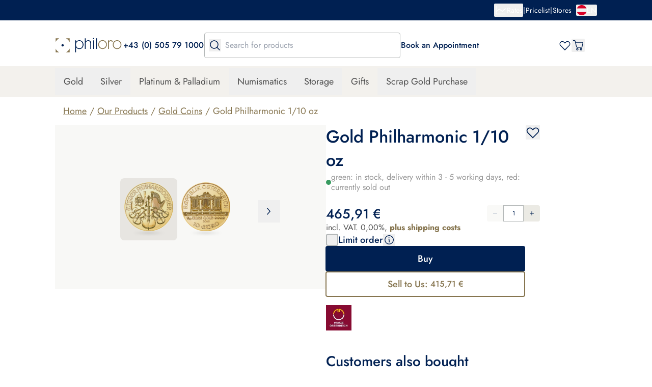

--- FILE ---
content_type: text/html;charset=utf-8
request_url: https://philoro.at/en/product/gold-philharmonic-110-eur
body_size: 106268
content:
<!DOCTYPE html><html  lang="en"><head><meta charset="utf-8"><meta name="viewport" content="width=device-width, initial-scale=1"><title>Buy &amp; sell Gold Philharmonic 1&#x2F;10 oz</title><link rel="preconnect" href="https://www.googletagmanager.com/" crossorigin="anonymous"><link rel="preconnect" href="https://a.storyblok.com/" crossorigin="anonymous"><link rel="preconnect" crossorigin="anonymous"><style>a[data-v-516de4a1]{transform:translate(calc(50vw - 100px),-50px)}a[data-v-516de4a1]:focus{transform:translate(calc(50vw - 100px))}@media print{a[data-v-516de4a1]{display:none}}</style><style>.product__tile[data-v-15c7e620]{width:calc(50% - 16px)}@media(min-width:1024px){.product__tile[data-v-15c7e620]{width:calc(50% - 24px)}}.revert-html h1[data-v-15c7e620],.revert-html h2[data-v-15c7e620],.revert-html h3[data-v-15c7e620],.revert-html h4[data-v-15c7e620],.revert-html h5[data-v-15c7e620],.revert-html ol[data-v-15c7e620],.revert-html p[data-v-15c7e620],.revert-html ul[data-v-15c7e620]{font-weight:revert;list-style:revert;margin:revert;padding:revert}</style><style>.new-sa-seals[data-v-62e3435b]{display:inline-block}</style><style>.popover-button:focus-within{outline-style:solid;outline-width:1px}</style><style>.quick-search__dropdown[data-v-653bd602]{height:calc(100% - var(--mobile-navbar-height));top:var(--mobile-navbar-height)}@media(min-width:1024px){.quick-search__dropdown[data-v-653bd602]{height:auto;max-height:75vh;top:calc(100% + 1rem)}}</style><style>img[data-v-206ce89f]{aspect-ratio:var(--aspect-ratio)}.focused-image[data-v-206ce89f]{transition:top .25s ease-in-out,left .25s ease-in-out}.focused-image-container[data-v-206ce89f]:before{background:radial-gradient(50% 50% at 50% 50%,rgba(0,0,0,.2) 0,transparent 100%)}</style><style>input[type=password][data-v-6f1dc186]{font:small-caption;letter-spacing:1px}.join-border[data-v-6f1dc186]{margin-inline-start:-1px}</style><style>.join-border[data-v-30622f04]{margin-inline-start:-1px}</style><style>.product-gallery__image-wrapper[data-v-546065f6]:before{background:radial-gradient(50% 50% at 50% 50%,rgba(0,0,0,.2) 0,transparent 100%)}</style><style>.gallery__arrow[data-v-70660e38]{bottom:35px;display:none;position:absolute;z-index:10}@media(min-width:1024px){.gallery__arrow[data-v-70660e38]{display:block}}.gallery__thumb-wrapper[data-v-70660e38]:before{background:radial-gradient(50% 50% at 50% 50%,rgba(0,0,0,.2) 0,transparent 100%)}</style><style>.product-info__sell--button:hover .product-info__sell-price[data-v-6df069a5]{color:#fff!important;transition:color .3s ease-out}</style><style>.accordion-content[data-v-8e336c87]{overflow:hidden}.accordion-content[data-state=open][data-v-8e336c87]{animation:slideDown-8e336c87 .3s ease-out}.accordion-content[data-state=closed][data-v-8e336c87]{animation:slideUp-8e336c87 .3s ease-out}@keyframes slideDown-8e336c87{0%{height:0}to{height:var(--reka-accordion-content-height)}}@keyframes slideUp-8e336c87{0%{height:var(--reka-accordion-content-height)}to{height:0}}</style><style>.shipping-info[data-v-4ab5839e]{display:flex;flex-direction:column}.shipping-info__table[data-v-4ab5839e]{border-radius:.25rem;--tw-bg-opacity:1;background-color:rgb(242 242 242/var(--tw-bg-opacity,1));padding:1rem}.shipping-info__table__headings[data-v-4ab5839e]{align-items:center;border-bottom-width:1px;display:flex;justify-content:space-between;--tw-border-opacity:1;border-color:rgb(151 151 151/var(--tw-border-opacity,1));padding-bottom:.5rem;--tw-text-opacity:1;color:rgb(0 32 82/var(--tw-text-opacity,1))}.shipping-info__table__rows[data-v-4ab5839e]{display:flex;flex-direction:column;gap:.5rem}.shipping-info__table__row[data-v-4ab5839e]{align-items:center;display:flex;justify-content:space-between;line-height:1.25rem;padding-bottom:.25rem;padding-top:.5rem;--tw-text-opacity:1;color:rgb(0 32 82/var(--tw-text-opacity,1))}</style><style>.glide{box-sizing:border-box;position:relative;width:100%}.glide *{box-sizing:inherit}.glide__slides,.glide__track{overflow:hidden}.glide__slides{backface-visibility:hidden;display:flex;flex-wrap:nowrap;list-style:none;margin:0;padding:0;position:relative;touch-action:pan-Y;transform-style:preserve-3d;white-space:nowrap;width:100%;will-change:transform}.glide__slide,.glide__slides--dragging{-webkit-user-select:none;-moz-user-select:none;user-select:none}.glide__slide{flex-shrink:0;height:100%;white-space:normal;width:100%;-webkit-touch-callout:none;-webkit-tap-highlight-color:transparent}.glide__slide a{-webkit-user-select:none;user-select:none;-webkit-user-drag:none;-moz-user-select:none;-ms-user-select:none}.glide__arrows,.glide__bullets{-webkit-touch-callout:none;-webkit-user-select:none;-moz-user-select:none;user-select:none}.glide--rtl{direction:rtl}</style><style>.glide[data-v-d1bc3419]{opacity:0;transition:opacity .5s ease-in-out}.glide--ready[data-v-d1bc3419]{opacity:1}.carousel__arrow[data-v-d1bc3419]{display:none;position:absolute;top:50%;z-index:10}@media(min-width:1024px){.carousel__arrow[data-v-d1bc3419]{display:block}}</style><style>@media(min-width:1024px){.extended-product-card[data-v-43634622],.product-card[data-v-43634622]{transition:box-shadow .3s ease}.extended-product-card__img[data-v-43634622],.product-card__img[data-v-43634622]{transition:transform .3s ease}.extended-product-card[data-v-43634622]:hover,.product-card[data-v-43634622]:hover{box-shadow:-5px 5px 10px #0000000d,5px 5px 10px #0000000d,0 5px 10px #0000000d}.extended-product-card:hover .extended-product-card__img[data-v-43634622],.extended-product-card:hover .product-card__img[data-v-43634622],.product-card:hover .extended-product-card__img[data-v-43634622],.product-card:hover .product-card__img[data-v-43634622]{transform:scale(1.05)}}</style><style>.image__shadow[data-v-49170f29]{background:radial-gradient(50% 50% at 50% 50%,rgba(0,0,0,.2) 0,transparent 100%)}</style><link rel="stylesheet" href="/_nuxt/entry.Cn7-NrYD.css" crossorigin><link rel="stylesheet" href="/_nuxt/default.tkMotw0v.css" crossorigin><link rel="stylesheet" href="/_nuxt/Footer.-XVpmJLv.css" crossorigin><link rel="stylesheet" href="/_nuxt/Modal.Bdoh0cya.css" crossorigin><link rel="stylesheet" href="/_nuxt/VerificationModal.X-pwtIKe.css" crossorigin><link rel="stylesheet" href="/_nuxt/Input.DR_JPYi1.css" crossorigin><link rel="stylesheet" href="/_nuxt/Button.C30HrxLo.css" crossorigin><link rel="stylesheet" href="/_nuxt/Spinner.CgDzbLgt.css" crossorigin><link rel="stylesheet" href="/_nuxt/ProductPicture.DxWLF9Kn.css" crossorigin><link rel="stylesheet" href="/_nuxt/AccordionItem.ab4RdrXM.css" crossorigin><link rel="stylesheet" href="/_nuxt/OptimizedImage.D12vFTGD.css" crossorigin><link rel="stylesheet" href="/_nuxt/CategoryList.CndeXC6Y.css" crossorigin><link rel="stylesheet" href="/_nuxt/ProductCard.CSemnGho.css" crossorigin><link rel="stylesheet" href="/_nuxt/TopBar.CnOhcb5q.css" crossorigin><link rel="stylesheet" href="/_nuxt/Table.DUjyQ_C0.css" crossorigin><link rel="stylesheet" href="/_nuxt/Carousel.BA7OlBFh.css" crossorigin><link rel="modulepreload" as="script" crossorigin href="/_nuxt/BNbu39ui.js"><link rel="modulepreload" as="script" crossorigin href="/_nuxt/CnMyeEwl.js"><link rel="modulepreload" as="script" crossorigin href="/_nuxt/Bw1pUX4L.js"><link rel="modulepreload" as="script" crossorigin href="/_nuxt/QBP3jz7P.js"><link rel="modulepreload" as="script" crossorigin href="/_nuxt/Br3Pvqnu.js"><link rel="modulepreload" as="script" crossorigin href="/_nuxt/Dx4fpNqo.js"><link rel="modulepreload" as="script" crossorigin href="/_nuxt/CWpp5u4L.js"><link rel="modulepreload" as="script" crossorigin href="/_nuxt/CBno4PU6.js"><link rel="modulepreload" as="script" crossorigin href="/_nuxt/Bs-xJgIi.js"><link rel="modulepreload" as="script" crossorigin href="/_nuxt/DjTMMj2s.js"><link rel="modulepreload" as="script" crossorigin href="/_nuxt/Bxl5B2in.js"><link rel="modulepreload" as="script" crossorigin href="/_nuxt/Cg7ZhXUe.js"><link rel="modulepreload" as="script" crossorigin href="/_nuxt/Csem5Ez9.js"><link rel="modulepreload" as="script" crossorigin href="/_nuxt/CL3PK72J.js"><link rel="modulepreload" as="script" crossorigin href="/_nuxt/Dm2fEQyF.js"><link rel="modulepreload" as="script" crossorigin href="/_nuxt/DAvOVVAv.js"><link rel="modulepreload" as="script" crossorigin href="/_nuxt/B2f9KeVp.js"><link rel="modulepreload" as="script" crossorigin href="/_nuxt/DzPnpbdD.js"><link rel="modulepreload" as="script" crossorigin href="/_nuxt/BYD1J3EY.js"><link rel="modulepreload" as="script" crossorigin href="/_nuxt/Dki13chz.js"><link rel="modulepreload" as="script" crossorigin href="/_nuxt/DXEm1R0l.js"><link rel="modulepreload" as="script" crossorigin href="/_nuxt/fC_6E3f0.js"><link rel="modulepreload" as="script" crossorigin href="/_nuxt/BJNug2Py.js"><link rel="modulepreload" as="script" crossorigin href="/_nuxt/DV_wpUIa.js"><link rel="modulepreload" as="script" crossorigin href="/_nuxt/gAU8WLxS.js"><link rel="modulepreload" as="script" crossorigin href="/_nuxt/f7GTVU8a.js"><link rel="modulepreload" as="script" crossorigin href="/_nuxt/avbdlxFU.js"><link rel="modulepreload" as="script" crossorigin href="/_nuxt/v-1NNvPQ.js"><link rel="modulepreload" as="script" crossorigin href="/_nuxt/D_od8LLn.js"><link rel="modulepreload" as="script" crossorigin href="/_nuxt/DcsAnk3Z.js"><link rel="modulepreload" as="script" crossorigin href="/_nuxt/DWU3y4sX.js"><link rel="modulepreload" as="script" crossorigin href="/_nuxt/WGXxXqhQ.js"><link rel="modulepreload" as="script" crossorigin href="/_nuxt/BBFK__zx.js"><link rel="modulepreload" as="script" crossorigin href="/_nuxt/dIyaOGZk.js"><link rel="modulepreload" as="script" crossorigin href="/_nuxt/CbgG_QP6.js"><link rel="modulepreload" as="script" crossorigin href="/_nuxt/Bn_KkA3O.js"><link rel="modulepreload" as="script" crossorigin href="/_nuxt/Cuawp9vF.js"><link rel="modulepreload" as="script" crossorigin href="/_nuxt/DJQLjWoB.js"><link rel="modulepreload" as="script" crossorigin href="/_nuxt/Cdzorr1N.js"><link rel="modulepreload" as="script" crossorigin href="/_nuxt/BiMBpDFi.js"><link rel="modulepreload" as="script" crossorigin href="/_nuxt/QDwqnL-1.js"><link rel="modulepreload" as="script" crossorigin href="/_nuxt/3Bmu164V.js"><link rel="modulepreload" as="script" crossorigin href="/_nuxt/R0CvxGmg.js"><link rel="modulepreload" as="script" crossorigin href="/_nuxt/CHIgUVhi.js"><link rel="modulepreload" as="script" crossorigin href="/_nuxt/DmJmKYSl.js"><link rel="modulepreload" as="script" crossorigin href="/_nuxt/CW8FKaOb.js"><link rel="modulepreload" as="script" crossorigin href="/_nuxt/C5qYirV3.js"><link rel="modulepreload" as="script" crossorigin href="/_nuxt/MrYbTAyH.js"><link rel="modulepreload" as="script" crossorigin href="/_nuxt/kcfHvUks.js"><link rel="modulepreload" as="script" crossorigin href="/_nuxt/CcU_A48Y.js"><link rel="modulepreload" as="script" crossorigin href="/_nuxt/CIuBzcnq.js"><link rel="modulepreload" as="script" crossorigin href="/_nuxt/_St0U3S2.js"><link rel="modulepreload" as="script" crossorigin href="/_nuxt/CH9lvpN_.js"><link rel="modulepreload" as="script" crossorigin href="/_nuxt/DZE1c86s.js"><link rel="modulepreload" as="script" crossorigin href="/_nuxt/sPqMZbMo.js"><link rel="modulepreload" as="script" crossorigin href="/_nuxt/dVt7QkHY.js"><link rel="modulepreload" as="script" crossorigin href="/_nuxt/k_EZDG7a.js"><link rel="modulepreload" as="script" crossorigin href="/_nuxt/CEfYDnZ-.js"><link rel="modulepreload" as="script" crossorigin href="/_nuxt/Xm3Vk859.js"><link rel="modulepreload" as="script" crossorigin href="/_nuxt/LicZ7saH.js"><link rel="modulepreload" as="script" crossorigin href="/_nuxt/BlYKcVVE.js"><link rel="modulepreload" as="script" crossorigin href="/_nuxt/YXfenXVc.js"><link rel="modulepreload" as="script" crossorigin href="/_nuxt/IZJR2Xm1.js"><link rel="modulepreload" as="script" crossorigin href="/_nuxt/C8IJUOCe.js"><link rel="modulepreload" as="script" crossorigin href="/_nuxt/0K2NL85Q.js"><link rel="modulepreload" as="script" crossorigin href="/_nuxt/Bw0wgmbZ.js"><link rel="modulepreload" as="script" crossorigin href="/_nuxt/CjcQNfsa.js"><link rel="modulepreload" as="script" crossorigin href="/_nuxt/lUZWZa_g.js"><link rel="modulepreload" as="script" crossorigin href="/_nuxt/ClxMDY1a.js"><link rel="modulepreload" as="script" crossorigin href="/_nuxt/ZVtPJvCw.js"><link rel="modulepreload" as="script" crossorigin href="/_nuxt/ChOKVcqp.js"><link rel="modulepreload" as="script" crossorigin href="/_nuxt/enUPxrzk.js"><link rel="modulepreload" as="script" crossorigin href="/_nuxt/DCcKsdh3.js"><link rel="modulepreload" as="script" crossorigin href="/_nuxt/Cbwavh1g.js"><link rel="modulepreload" as="script" crossorigin href="/_nuxt/DBkHn2C-.js"><link rel="modulepreload" as="script" crossorigin href="/_nuxt/B4V0dmka.js"><link rel="modulepreload" as="script" crossorigin href="/_nuxt/BtFGJqed.js"><link rel="modulepreload" as="script" crossorigin href="/_nuxt/Sb63WVPe.js"><link rel="modulepreload" as="script" crossorigin href="/_nuxt/B_Z4qUPO.js"><link rel="modulepreload" as="script" crossorigin href="/_nuxt/C09RBn6k.js"><link rel="modulepreload" as="script" crossorigin href="/_nuxt/D78sVXst.js"><link rel="modulepreload" as="script" crossorigin href="/_nuxt/B4Q-e-NS.js"><link rel="modulepreload" as="script" crossorigin href="/_nuxt/uP5U9jfa.js"><link rel="modulepreload" as="script" crossorigin href="/_nuxt/B4qGLCsB.js"><link rel="modulepreload" as="script" crossorigin href="/_nuxt/BX3-zz93.js"><link rel="modulepreload" as="script" crossorigin href="/_nuxt/B8KR7oPM.js"><link rel="modulepreload" as="script" crossorigin href="/_nuxt/CMLm0GEe.js"><link rel="modulepreload" as="script" crossorigin href="/_nuxt/B8-NC7vK.js"><link rel="modulepreload" as="script" crossorigin href="/_nuxt/h_PEf7vr.js"><link rel="modulepreload" as="script" crossorigin href="/_nuxt/DjWIPzQa.js"><link rel="modulepreload" as="script" crossorigin href="/_nuxt/CTZzn_qy.js"><link rel="modulepreload" as="script" crossorigin href="/_nuxt/BgWp_RjF.js"><link rel="modulepreload" as="script" crossorigin href="/_nuxt/CPFBvWzE.js"><link rel="modulepreload" as="script" crossorigin href="/_nuxt/B1E32-e-.js"><link rel="modulepreload" as="script" crossorigin href="/_nuxt/AmTelJcv.js"><link rel="modulepreload" as="script" crossorigin href="/_nuxt/D3uihc88.js"><link rel="modulepreload" as="script" crossorigin href="/_nuxt/Cyu74W9T.js"><link rel="modulepreload" as="script" crossorigin href="/_nuxt/D8cBMjES.js"><link rel="modulepreload" as="script" crossorigin href="/_nuxt/B2004h2A.js"><link rel="modulepreload" as="script" crossorigin href="/_nuxt/BByjKO89.js"><link rel="modulepreload" as="script" crossorigin href="/_nuxt/CNlYMOS_.js"><link rel="modulepreload" as="script" crossorigin href="/_nuxt/BPcd0m4j.js"><link rel="modulepreload" as="script" crossorigin href="/_nuxt/C8_2eTYY.js"><link rel="modulepreload" as="script" crossorigin href="/_nuxt/B_Tl0dFD.js"><link rel="modulepreload" as="script" crossorigin href="/_nuxt/CSfywz-u.js"><link rel="modulepreload" as="script" crossorigin href="/_nuxt/BhW7CZlG.js"><link rel="modulepreload" as="script" crossorigin href="/_nuxt/BqQfbJcv.js"><link rel="modulepreload" as="script" crossorigin href="/_nuxt/BUvQN17-.js"><link rel="modulepreload" as="script" crossorigin href="/_nuxt/BFzWS3cr.js"><link rel="modulepreload" as="script" crossorigin href="/_nuxt/D2MBbsvm.js"><link rel="modulepreload" as="script" crossorigin href="/_nuxt/CHqxDnmm.js"><link rel="modulepreload" as="script" crossorigin href="/_nuxt/DtByxbN2.js"><link rel="modulepreload" as="script" crossorigin href="/_nuxt/Dn3sgAPB.js"><link rel="modulepreload" as="script" crossorigin href="/_nuxt/CtamlDYN.js"><link rel="modulepreload" as="script" crossorigin href="/_nuxt/EBbx2v8A.js"><link rel="modulepreload" as="script" crossorigin href="/_nuxt/hwTYJoYU.js"><link rel="modulepreload" as="script" crossorigin href="/_nuxt/Bb0tgt6H.js"><link rel="modulepreload" as="script" crossorigin href="/_nuxt/DuCUs8i6.js"><link rel="modulepreload" as="script" crossorigin href="/_nuxt/BPmFEcer.js"><link rel="modulepreload" as="script" crossorigin href="/_nuxt/BhcHeyLt.js"><link rel="modulepreload" as="script" crossorigin href="/_nuxt/Fzt5U1-A.js"><link rel="modulepreload" as="script" crossorigin href="/_nuxt/CGYkpV2G.js"><link rel="modulepreload" as="script" crossorigin href="/_nuxt/CgOqivc5.js"><link rel="modulepreload" as="script" crossorigin href="/_nuxt/FkcuM5N2.js"><link rel="modulepreload" as="script" crossorigin href="/_nuxt/DLOPEo0U.js"><link rel="modulepreload" as="script" crossorigin href="/_nuxt/XysAHYHm.js"><link rel="modulepreload" as="script" crossorigin href="/_nuxt/f76hhLts.js"><link rel="modulepreload" as="script" crossorigin href="/_nuxt/qkYdU_Cs.js"><link rel="modulepreload" as="script" crossorigin href="/_nuxt/DeH6pYwe.js"><link rel="modulepreload" as="script" crossorigin href="/_nuxt/MDvPj9Qp.js"><link rel="preload" as="fetch" fetchpriority="low" crossorigin="anonymous" href="/_nuxt/builds/meta/649a1a3a-cf76-4791-89fb-cfdb2ae1d640.json"><meta id="title" name="title" content="philoro"><meta name="description" content="Buy Gold Philharmonic 1/10 oz - EUR and other gold coins online at philoro. Browse the precious metals store now! Discreet and secure!"><meta name="format-detection" content="telephone=no"><meta name="robots" content="follow, index"><meta name="facebook-domain-verification" content="dooy5n1ex6gkui42e81wlo7s8308kt"><meta property="og:type" content="website"><link rel="icon" type="image/x-icon" href="/favicon.ico" sizes="32x32"><link rel="apple-touch-icon" href="/apple-touch-icon.png"><link rel="canonical" href="https://philoro.at/en/product/gold-philharmonic-110-eur"><link rel="manifest" href="/app.webmanifest" crossorigin="use-credentials"><meta name="title" content="Buy & sell Gold Philharmonic 1/10 oz"><meta property="og:title" content="Buy & sell Gold Philharmonic 1/10 oz"><meta property="og:description" content="Buy Gold Philharmonic 1/10 oz - EUR and other gold coins online at philoro. Browse the precious metals store now! Discreet and secure!"><meta property="og:image" content="https://images.cdn.europe-west1.gcp.commercetools.com/dff2420a-bad7-4fd0-980d-a83284c067de/1149712.1609-Au_Phil-peHG4E0G.jpeg"><meta property="og:image:alt" content="Front of the Gold Philharmonic 1/10 oz - EUR"><meta property="og:url" content="https://philoro.at/en/product/gold-philharmonic-110-eur"><link rel="alternate" hreflang="de-de" href="https://philoro.de/produkt/gold-philharmoniker-110"><link rel="alternate" hreflang="de-li" href="https://philoro.li/produkt/gold-philharmoniker-110-oz"><link rel="alternate" hreflang="de-ch" href="https://philoro.ch/produkt/gold-philharmoniker-110-oz"><link rel="alternate" hreflang="de-at" href="https://philoro.at/produkt/gold-philharmoniker-110-eur"><link rel="alternate" hreflang="en" href="https://philoro.at/en/product/gold-philharmonic-110-eur"><link rel="alternate" hreflang="x-default" href="https://philoro.at/produkt/gold-philharmoniker-110-eur"><script type="application/ld+json" data-hid="google-structured-data">[{"@context":"https://schema.org","@type":"BreadcrumbList","itemListElement":[{"@type":"ListItem","position":1,"name":"Home","item":"https://philoro.at/en"},{"@type":"ListItem","position":2,"name":"Our Products","item":"https://philoro.at/en/shop"},{"@type":"ListItem","position":3,"name":"Gold Coins","item":"https://philoro.at/en/shop/gold-coins"},{"@type":"ListItem","position":4,"name":"Gold Philharmonic 1/10 oz","item":"https://philoro.at/en/product/gold-philharmonic-110-eur"}]},{"@context":"https://schema.org","@type":"Product","name":"Gold Philharmonic 1/10 oz","image":["https://images.cdn.europe-west1.gcp.commercetools.com/dff2420a-bad7-4fd0-980d-a83284c067de/1149712.1609-Au_Phil-peHG4E0G.jpeg"],"brand":{"@type":"Brand","name":"Münze Österreich"},"description":"Buy Gold Philharmonic 1/10 oz - EUR and other gold coins online at philoro. Browse the precious metals store now! Discreet and secure!","material":"Gold","sku":"1609","url":"https://philoro.at/en/product/gold-philharmonic-110-eur","offers":{"@type":"Offer","price":465.91,"priceCurrency":"EUR","availability":"InStock","shippingDetails":{"@type":"OfferShippingDetails","deliveryTime":{"@type":"ShippingDeliveryTime","transitTime":{"@type":"QuantitativeValue","minValue":3,"maxValue":5,"unitCode":"d"}},"shippingDestination":{"@type":"DefinedRegion","addressCountry":"At"},"shippingRate":{"@type":"MonetaryAmount","currency":"EUR","maxValue":19}}}}]</script><script type="module" src="/_nuxt/BNbu39ui.js" crossorigin></script></head><body><div id="__nuxt"><!--[--><div></div><a href="#main" class="fixed left-0 top-2 z-overlay flex w-[200px] justify-center rounded bg-primary text-white opacity-0 outline-none focus:border focus:border-white focus:opacity-100" data-v-516de4a1>Skip to main content</a><div class="flex min-h-screen flex-col"><header class="header sticky top-0 z-header bg-white"><div class="flex h-[var(--topbar-height)] items-center bg-primary" style="--topbar-height:2.5rem;"><div class="container flex items-center justify-between text-sm text-white"><div class="flex justify-start"><ul class="flex gap-2"><!--[--><!--]--></ul></div><div class="flex items-center justify-end gap-2"><div class="flex items-center gap-2"><!----><!--[--><!--[--><div class="relative" data-headlessui-state><!--[--><button class="outline-rounded-white flex items-center justify-center gap-2" id="headlessui-popover-button-v-0-0-0-0-0" type="button" aria-expanded="false" data-headlessui-state><svg xmlns="http://www.w3.org/2000/svg" fill="currentColor" viewBox="0 0 24 24" class="h-6 w-6"><path d="M21.75 19.5a.75.75 0 0 1-.75.75H3a.75.75 0 0 1-.75-.75v-15a.75.75 0 0 1 1.5 0v8.847l4.756-4.16a.75.75 0 0 1 .944-.035l5.513 4.135 5.543-4.85a.75.75 0 1 1 .988 1.126l-6 5.25a.75.75 0 0 1-.944.035l-5.513-4.133L3.75 15.34v3.41H21a.75.75 0 0 1 .75.75Z"></path></svg><span>Rates</span></button><!----><!--]--><!----></div><!--]--><div hidden style="position:fixed;top:1;left:1;width:1;height:0;padding:0;margin:-1;overflow:hidden;clip:rect(0, 0, 0, 0);white-space:nowrap;border-width:0;display:none;"></div><!--]--></div><div aria-hidden="true">|</div><ul class="flex gap-2"><!--[--><li><div class="flex items-center gap-2"><a href="/en/pricelist/all" class="outline-rounded-white">Pricelist</a><div aria-hidden="true"> | </div></div></li><li><div class="flex items-center gap-2"><a href="/en/stores" class="outline-rounded-white">Stores</a><!----></div></li><!--]--></ul><!--[--><!--[--><div class="relative ml-2" data-headlessui-state><!--[--><button class="outline-rounded-white popover-button flex min-w-10 items-center justify-center gap-2" aria-label="Select language" id="headlessui-popover-button-v-0-0-0-0-5" type="button" aria-expanded="false" data-headlessui-state><svg xmlns="http://www.w3.org/2000/svg" fill="none" viewBox="0 0 512 512" class="h-5 w-5"><g clip-path="url(#i1519507616__a)"><path fill="#F0F0F0" d="M496.077 345.043C506.368 317.311 512 287.314 512 256c0-31.314-5.632-61.309-15.923-89.043L256 144.696 15.923 166.957C5.633 194.691 0 224.686 0 256c0 31.314 5.633 61.311 15.923 89.043L256 367.304l240.077-22.261Z"></path><path fill="#D80027" d="M256 512c110.07 0 203.906-69.472 240.076-166.957H15.922C52.094 442.528 145.928 512 256 512ZM256 0C145.928 0 52.094 69.472 15.922 166.957h480.155C459.906 69.472 366.07 0 256 0Z"></path></g><defs><clipPath id="i1519507616__a"><path fill="#fff" d="M0 0h512v512H0z"></path></clipPath></defs></svg><span class="text-sm">EN</span></button><!----><!--]--><!----></div><!--]--><div hidden style="position:fixed;top:1;left:1;width:1;height:0;padding:0;margin:-1;overflow:hidden;clip:rect(0, 0, 0, 0);white-space:nowrap;border-width:0;display:none;"></div><!--]--></div></div></div><div class="desktop-navigation-bar mt-6 flex flex-col"><div class="container flex items-center gap-10"><a href="/en" class="outline-2-rounded-primary flex h-5 shrink-0 cursor-pointer lg:h-8" aria-label="Go to Home page"><img src="/philoro-logo.svg" alt="philoro" class="h-full"></a><div class="flex items-center gap-3.5"><!----><div class="external-html"><p class="text-left"><a rel="noopener noreferrer nofollow" href="tel:+43505791000" target="_blank"><b><span style="color: #002052; font-size: 16px; font-weight: 500">+43</span></b></a><a rel="noopener noreferrer nofollow" href="tel:+43505791000" target="_blank"><span style="color: #002052; font-weight: 500"> (0) 505 79 1000</span></a></p></div></div><search class="quick-search relative flex flex-col flex-1" style="--input-height:40px;--dropdown-left-position:undefinedpx;--topbar-height:2.5rem;--mobile-navbar-height:60px;" data-v-653bd602><form class="z-base flex h-full w-full items-center rounded border border-grey-500 focus-within:border-primary focus-within:bg-white" novalidate data-v-653bd602><input value="" class="order-2 my-0 flex-1 bg-transparent py-3 outline-none xl:min-w-[250px]" type="text" placeholder="Search for products" aria-label="Search for products" data-v-653bd602><button class="order-1 mx-2" type="submit" aria-label="Search" data-v-653bd602><svg xmlns="http://www.w3.org/2000/svg" fill="currentColor" viewBox="0 0 24 24" aria-hidden="true" class="h-6 w-6 text-primary" data-v-653bd602><path d="m21.53 20.47-4.694-4.694a8.26 8.26 0 1 0-1.06 1.06l4.693 4.695a.75.75 0 0 0 1.062-1.062ZM3.75 10.5a6.75 6.75 0 1 1 6.75 6.75 6.758 6.758 0 0 1-6.75-6.75Z"></path></svg></button><button type="button" class="opacity-0 order-3 mx-2 transition-opacity" tabindex="-1" aria-label="Clear search" data-v-653bd602><svg xmlns="http://www.w3.org/2000/svg" fill="currentColor" viewBox="0 0 24 24" class="h-6 w-6 text-primary" aria-hidden="true" data-v-653bd602><path d="M19.82 4.18a.614.614 0 0 0-.869 0L12 11.131 5.049 4.18a.614.614 0 1 0-.869.869L11.131 12 4.18 18.951a.614.614 0 1 0 .869.869L12 12.869l6.951 6.951a.614.614 0 1 0 .869-.869L12.869 12l6.951-6.951a.614.614 0 0 0 0-.869Z"></path></svg></button></form><!----><!----></search><div class="actions flex items-center justify-between gap-10 flex-1"><a href="https://philoro.at/en/customer-service/contact" rel="noopener noreferrer" class="outline-2-rounded-primary hidden 1240:block"><div class="external-html"><p class="text-left"><span style="color: #002052; font-size: 16px; font-weight: 500">Book an Appointment</span></p></div></a><div class="ml-auto flex items-center gap-[30px] text-primary"><a href="/en/wishlist" class="outline-2-rounded-primary" aria-label="Go to Wishlist"><span class="relative block"><!----><!--[--><svg xmlns="http://www.w3.org/2000/svg" fill="currentColor" viewBox="0 0 20 20" aria-hidden="true" class="h-6 w-6"><path d="M17.422 4.453a4.537 4.537 0 0 0-6.4-.008L10 5.395l-1.023-.953a4.531 4.531 0 0 0-6.399 6.417l6.98 7.083a.624.624 0 0 0 .891 0l6.973-7.083a4.531 4.531 0 0 0 0-6.406Zm-.887 5.528L10 16.61 3.46 9.975a3.281 3.281 0 1 1 4.641-4.64l.016.015 1.457 1.355a.625.625 0 0 0 .852 0l1.457-1.355.015-.016a3.281 3.281 0 0 1 4.638 4.644l-.001.003Z"></path></svg><!--]--></span></a><!--[--><button type="button" aria-haspopup="dialog" aria-expanded="false" data-state="closed" class="outline-2-rounded-primary flex" aria-label="Open mini cart"><!--[--><span class="relative block"><!----><!--[--><svg xmlns="http://www.w3.org/2000/svg" fill="currentColor" viewBox="0 0 24 24" aria-hidden="true" class="h-6 w-6"><path fill-rule="evenodd" d="M21.561 6.116c-.379-.514-.969-.827-1.579-.827H7.16l-.4-1.656C6.527 2.671 5.728 2 4.801 2H2.653C2.295 2 2 2.313 2 2.694c0 .38.294.694.653.694h2.148c.316 0 .59.224.673.56l2.57 10.873c.231.962 1.03 1.633 1.957 1.633h8.402c.926 0 1.748-.67 1.958-1.633l1.58-6.891a2.15 2.15 0 0 0-.38-1.814Zm-.904 1.5-1.58 6.89c-.084.336-.358.56-.673.56h-8.402c-.316 0-.59-.224-.674-.56L7.496 6.698h12.487c.21 0 .421.112.548.291a.737.737 0 0 1 .126.626Zm-10.213 9.731c-1.2 0-2.19 1.052-2.19 2.327S9.245 22 10.445 22s2.19-1.05 2.19-2.326c0-1.275-.99-2.327-2.19-2.327Zm0 3.244c-.484 0-.863-.402-.863-.917s.379-.918.863-.918c.485 0 .864.403.864.918 0 .493-.4.917-.864.917Zm5.054-.917c0-1.275.99-2.327 2.19-2.327s2.169 1.052 2.189 2.327c0 1.275-.99 2.326-2.19 2.326s-2.189-1.051-2.189-2.326Zm1.326 0c0 .515.38.917.863.917.464 0 .864-.424.864-.917 0-.515-.379-.918-.863-.918-.485 0-.864.403-.864.918Z" clip-rule="evenodd"></path></svg><!--]--></span><!--]--></button><!----><!--]--><div class="h-6 w-6"><span></span></div></div></div></div><div class="bg-background-30 mt-4 flex flex-1 items-center py-[3px]"><nav aria-label="Megamenu" class="container flex w-full"><ul class="items-center justify-center gap-1.5 flex flex-wrap"><!--[--><!--[--><li class="flex"><!----><button aria-haspopup="true" aria-expanded="false" class="px-4 py-3.5 body-l outline-2-rounded-primary hover:bg-background-menu-20 block">Gold</button><div class="py-8 mt-[55px] bg-background-50 absolute left-0 right-0 shadow-elevation-1 transition" style="display:none;"><ul class="gap-6 grid-cols-4 container grid"><li class="flex flex-col gap-7"><a href="/en/gold" class="body-m-medium outline-2-rounded-primary flex flex-col gap-6 text-secondary"><div class="focused-image-container w-full bg-background-50" style="--aspect-ratio:600/531;" data-v-206ce89f><img id="13984840" src="https://a.storyblok.com/f/171203/600x531/e89cd5eca6/gold-menu.png/m/" alt="Discover our gold products." title="Gold Shop" format="webp" loading="lazy" class="max-w-[210px] mr-auto ml-0 mix-blend-darken focused-image mx-auto" data-v-206ce89f></div><span class="flex items-center">All about gold <svg xmlns="http://www.w3.org/2000/svg" fill="currentColor" viewBox="0 0 24 24" class="h-6 w-6"><path d="M8.955 19 8 17.88 13.078 12 8 6.12 8.955 5 15 12l-6.045 7Z"></path></svg></span></a></li><!--[--><!--[--><li class=""><!--[--><p id="711d0b45-b87b-44e8-8b8d-bbebe8506c54" class="mb-4 text-xl font-medium text-primary">Gold Coins</p><span class="body-caption mb-2.5 block text-secondary-600">POPULAR SERIES</span><ul class="grid-cols-1 grid gap-2 pb-6" aria-labelledby="711d0b45-b87b-44e8-8b8d-bbebe8506c54"><!--[--><!--[--><li><a href="/en/shop/gold-coins-krugerrand" class="outline-2-rounded-primary">Krugerrand</a></li><!--]--><!--[--><li><a href="/en/shop/gold-coins-vreneli" class="outline-2-rounded-primary">Vreneli</a></li><!--]--><!--[--><li><a href="/en/shop/gold-coins-maple-leaf" class="outline-2-rounded-primary">Maple Leaf</a></li><!--]--><!--[--><li><a href="/en/shop/gold-coins-philharmonic" class="outline-2-rounded-primary">Philharmonic</a></li><!--]--><!--]--></ul><a href="/en/shop/gold-coins" class="body-m-medium outline-2-rounded-primary flex items-center text-primary">All Gold Coins <svg xmlns="http://www.w3.org/2000/svg" fill="currentColor" viewBox="0 0 24 24" class="h-6 w-6"><path d="M8.955 19 8 17.88 13.078 12 8 6.12 8.955 5 15 12l-6.045 7Z"></path></svg></a><!--]--></li><!--]--><!--[--><li class=""><!--[--><p id="4b9801d0-076c-4fd2-bc4c-96909e9e2106" class="mb-4 text-xl font-medium text-primary">Gold Bars</p><!----><ul class="grid-cols-1 grid gap-2 pb-6" aria-labelledby="4b9801d0-076c-4fd2-bc4c-96909e9e2106"><!--[--><!--[--><li><a href="/en/shop/gold-bars-1000g" class="outline-2-rounded-primary">Gold Bars 1000g</a></li><!--]--><!--[--><li><a href="/en/shop/gold-bars-500g" class="outline-2-rounded-primary">Gold Bars 500g</a></li><!--]--><!--[--><li><a href="/en/shop/gold-bars-250g" class="outline-2-rounded-primary">Gold Bars 250g</a></li><!--]--><!--[--><li><a href="/en/shop/gold-bars-100g" class="outline-2-rounded-primary">Gold Bars 100g</a></li><!--]--><!--[--><li><a href="/en/shop/gold-bars-50g" class="outline-2-rounded-primary">Gold Bars 50g</a></li><!--]--><!--[--><li><a href="/en/shop/gold-bars-1oz" class="outline-2-rounded-primary">Gold Bars 1oz</a></li><!--]--><!--]--></ul><a href="/en/shop/gold-bars" class="body-m-medium outline-2-rounded-primary flex items-center text-primary">All Gold Bars <svg xmlns="http://www.w3.org/2000/svg" fill="currentColor" viewBox="0 0 24 24" class="h-6 w-6"><path d="M8.955 19 8 17.88 13.078 12 8 6.12 8.955 5 15 12l-6.045 7Z"></path></svg></a><!--]--></li><!--]--><!--[--><li class=""><!--[--><p id="3fa7ba49-bc5b-4f6a-8c7e-dcc13bb7587f" class="mb-4 text-xl font-medium text-primary">Extended Offer</p><!----><ul class="grid-cols-1 grid gap-2 pb-6" aria-labelledby="3fa7ba49-bc5b-4f6a-8c7e-dcc13bb7587f"><!--[--><!--[--><li><a href="/en/shop/accessories" class="outline-2-rounded-primary">Suitable Accessories</a></li><!--]--><!--[--><li><a href="/en/gold-price" class="outline-2-rounded-primary">Gold Price Development</a></li><!--]--><!--[--><li><a href="/en/limit-order" class="outline-2-rounded-primary">Place a Limit Order</a></li><!--]--><!--]--></ul><!----><!--]--></li><!--]--><!--]--></ul></div></li><!--]--><!--[--><li class="flex"><!----><button aria-haspopup="true" aria-expanded="false" class="px-4 py-3.5 body-l outline-2-rounded-primary hover:bg-background-menu-20 block">Silver</button><div class="py-8 mt-[55px] bg-background-50 absolute left-0 right-0 shadow-elevation-1 transition" style="display:none;"><ul class="gap-6 grid-cols-4 container grid"><li class="flex flex-col gap-7"><a href="/en/silver" class="body-m-medium outline-2-rounded-primary flex flex-col gap-6 text-secondary"><div class="focused-image-container w-full bg-background-50" style="--aspect-ratio:228/184;" data-v-206ce89f><img id="15167131" src="https://a.storyblok.com/f/171203/228x184/0fb549b8e1/silber_228x184px.png/m/" alt="Discover our silver products." title="Silver Shop" format="webp" loading="lazy" class="max-w-[210px] mr-auto ml-0 mix-blend-darken focused-image mx-auto" data-v-206ce89f></div><span class="flex items-center">All about silver <svg xmlns="http://www.w3.org/2000/svg" fill="currentColor" viewBox="0 0 24 24" class="h-6 w-6"><path d="M8.955 19 8 17.88 13.078 12 8 6.12 8.955 5 15 12l-6.045 7Z"></path></svg></span></a></li><!--[--><!--[--><li class=""><!--[--><p id="16b0f9d4-391b-4c93-8365-8ccef1e10873" class="mb-4 text-xl font-medium text-primary">Silver Coins</p><span class="body-caption mb-2.5 block text-secondary-600">POPULAR SERIES</span><ul class="grid-cols-1 grid gap-2 pb-6" aria-labelledby="16b0f9d4-391b-4c93-8365-8ccef1e10873"><!--[--><!--[--><li><a href="/en/shop/silver-coins-maple-leaf" class="outline-2-rounded-primary">Maple Leaf</a></li><!--]--><!--[--><li><a href="/en/shop/silver-coins-philharmonic" class="outline-2-rounded-primary">Philharmonic</a></li><!--]--><!--[--><li><a href="/en/shop/silver-coins-krugerrand" class="outline-2-rounded-primary">Krugerrand</a></li><!--]--><!--[--><li><a href="/en/shop/silver-coins-britannia" class="outline-2-rounded-primary">Britannia</a></li><!--]--><!--]--></ul><a href="/en/shop/silver-coins" class="body-m-medium outline-2-rounded-primary flex items-center text-primary">All Silver Coins <svg xmlns="http://www.w3.org/2000/svg" fill="currentColor" viewBox="0 0 24 24" class="h-6 w-6"><path d="M8.955 19 8 17.88 13.078 12 8 6.12 8.955 5 15 12l-6.045 7Z"></path></svg></a><!--]--></li><!--]--><!--[--><li class=""><!--[--><p id="ffad1a40-f98f-476a-9426-29e3704a4e39" class="mb-4 text-xl font-medium text-primary">Silver Bars</p><!----><ul class="grid-cols-1 grid gap-2 pb-6" aria-labelledby="ffad1a40-f98f-476a-9426-29e3704a4e39"><!--[--><!--[--><li><a href="/en/shop/silver-bars-1000g" class="outline-2-rounded-primary">Silver Bars 1000g</a></li><!--]--><!--[--><li><a href="/en/shop/silver-bars-500g" class="outline-2-rounded-primary">Silver Bars 500g</a></li><!--]--><!--[--><li><a href="/en/shop/silver-bars-250g" class="outline-2-rounded-primary">Silver Bars 250g</a></li><!--]--><!--]--></ul><a href="/en/shop/silver-bars" class="body-m-medium outline-2-rounded-primary flex items-center text-primary">All Silver Bars <svg xmlns="http://www.w3.org/2000/svg" fill="currentColor" viewBox="0 0 24 24" class="h-6 w-6"><path d="M8.955 19 8 17.88 13.078 12 8 6.12 8.955 5 15 12l-6.045 7Z"></path></svg></a><!--]--></li><!--]--><!--[--><li class=""><!--[--><p id="783fd27d-3ea1-46d1-85e4-7c6b157b0d85" class="mb-4 text-xl font-medium text-primary">Extended Offer</p><!----><ul class="grid-cols-1 grid gap-2 pb-6" aria-labelledby="783fd27d-3ea1-46d1-85e4-7c6b157b0d85"><!--[--><!--[--><li><a href="/en/shop/accessories" class="outline-2-rounded-primary">Suitable Accessories</a></li><!--]--><!--[--><li><a href="/en/silver-price" class="outline-2-rounded-primary">Silver Price Development</a></li><!--]--><!--[--><li><a href="/en/limit-order" class="outline-2-rounded-primary">Place a Limit Order</a></li><!--]--><!--]--></ul><!----><!--]--></li><!--]--><!--]--></ul></div></li><!--]--><!--[--><li class="flex"><!----><a href="/en/platinum-palladium" class="body-l outline-2-rounded-primary hover:bg-background-20 block px-4 py-3.5">Platinum &amp; Palladium</a><div class="mt-[55px] bg-background-50 absolute left-0 right-0 shadow-elevation-1 transition" style="display:none;"><ul class="gap-6 grid-cols-4 container grid"><!----><!--[--><!--]--></ul></div></li><!--]--><!--[--><li class="flex"><!----><button aria-haspopup="true" aria-expanded="false" class="px-4 py-3.5 body-l outline-2-rounded-primary hover:bg-background-menu-20 block">Numismatics</button><div class="py-8 mt-[55px] bg-background-50 absolute left-0 right-0 shadow-elevation-1 transition" style="display:none;"><ul class="gap-6 grid-cols-4 container grid"><li class="flex flex-col gap-7"><a href="/en/numismatics" class="body-m-medium outline-2-rounded-primary flex flex-col gap-6 text-secondary"><div class="focused-image-container w-full bg-background-50" style="--aspect-ratio:228/184;" data-v-206ce89f><img id="15022125" src="https://a.storyblok.com/f/171203/228x184/bf5736182f/numismatik_228x184px.png/m/" alt="Discover our Numismatics coins." title="Numismatics Shop" format="webp" loading="lazy" class="max-w-[210px] mr-auto ml-0 mix-blend-darken focused-image mx-auto" data-v-206ce89f></div><span class="flex items-center">All about numismatics <svg xmlns="http://www.w3.org/2000/svg" fill="currentColor" viewBox="0 0 24 24" class="h-6 w-6"><path d="M8.955 19 8 17.88 13.078 12 8 6.12 8.955 5 15 12l-6.045 7Z"></path></svg></span></a></li><!--[--><!--[--><li class=""><!--[--><p id="f782b46a-70e3-410e-a2e3-26fa39069d5c" class="mb-4 text-xl font-medium text-primary">Numismatics</p><!----><ul class="grid-cols-1 grid gap-2 pb-6" aria-labelledby="f782b46a-70e3-410e-a2e3-26fa39069d5c"><!--[--><!--[--><li><a href="/en/shop/numismatics-lunar" class="outline-2-rounded-primary">Lunar</a></li><!--]--><!--[--><li><a href="/en/shop/numismatics-royal-tudor-beasts" class="outline-2-rounded-primary">Royal Tudor Beasts</a></li><!--]--><!--]--></ul><a href="/en/shop/numismatics" class="body-m-medium outline-2-rounded-primary flex items-center text-primary">All Numismatics Coins <svg xmlns="http://www.w3.org/2000/svg" fill="currentColor" viewBox="0 0 24 24" class="h-6 w-6"><path d="M8.955 19 8 17.88 13.078 12 8 6.12 8.955 5 15 12l-6.045 7Z"></path></svg></a><!--]--></li><!--]--><!--[--><li class=""><!--[--><p id="a87fd7a7-26e1-4742-8741-59a485cad2fb" class="mb-4 text-xl font-medium text-primary">Accessories</p><!----><!----><a href="/en/shop/accessories" class="body-m-medium outline-2-rounded-primary flex items-center text-primary">Suitable Accessories <svg xmlns="http://www.w3.org/2000/svg" fill="currentColor" viewBox="0 0 24 24" class="h-6 w-6"><path d="M8.955 19 8 17.88 13.078 12 8 6.12 8.955 5 15 12l-6.045 7Z"></path></svg></a><!--]--></li><!--]--><!--]--></ul></div></li><!--]--><!--[--><li class="flex"><!----><button aria-haspopup="true" aria-expanded="false" class="px-4 py-3.5 body-l outline-2-rounded-primary hover:bg-background-menu-20 block">Storage</button><div class="py-8 mt-[55px] bg-background-50 absolute left-0 right-0 shadow-elevation-1 transition" style="display:none;"><ul class="gap-6 grid-cols-4 container grid"><li class="flex flex-col gap-7"><a href="/en/storage/safe-deposit-box" class="body-m-medium outline-2-rounded-primary flex flex-col gap-6 text-secondary"><div class="focused-image-container w-full bg-background-50" style="--aspect-ratio:228/184;" data-v-206ce89f><img id="66728924856882" src="https://a.storyblok.com/f/171203/228x184/a6c760122a/sparplan-navi.png/m/" alt="philoro gold bar." title="Storage" format="webp" loading="lazy" class="max-w-[210px] mr-auto ml-0 mix-blend-darken focused-image mx-auto" data-v-206ce89f></div><span class="flex items-center"> All about Safe deposit box <svg xmlns="http://www.w3.org/2000/svg" fill="currentColor" viewBox="0 0 24 24" class="h-6 w-6"><path d="M8.955 19 8 17.88 13.078 12 8 6.12 8.955 5 15 12l-6.045 7Z"></path></svg></span></a></li><!--[--><!--[--><!----><!--]--><!--[--><li class=""><!--[--><p id="dd66afb1-9511-47f4-87d8-83f7dcbafde2" class="mb-4 text-xl font-medium text-primary">Storage</p><!----><ul class="grid-cols-1 grid gap-2 pb-6" aria-labelledby="dd66afb1-9511-47f4-87d8-83f7dcbafde2"><!--[--><!--[--><li><a href="/en/storage/precious-metals-deposit" class="outline-2-rounded-primary">Precious Metals Deposit</a></li><!--]--><!--[--><li><a href="/en/storage/safe-deposit-box" class="outline-2-rounded-primary">Safe deposit box</a></li><!--]--><!--]--></ul><a href="/en/login" class="body-m-medium outline-2-rounded-primary flex items-center text-primary">Sign in to your account <svg xmlns="http://www.w3.org/2000/svg" fill="currentColor" viewBox="0 0 24 24" class="h-6 w-6"><path d="M8.955 19 8 17.88 13.078 12 8 6.12 8.955 5 15 12l-6.045 7Z"></path></svg></a><!--]--></li><!--]--><!--]--></ul></div></li><!--]--><!--[--><li class="flex"><!----><a href="/en/shop/gifts" class="body-l outline-2-rounded-primary hover:bg-background-20 block px-4 py-3.5">Gifts</a><div class="mt-[55px] bg-background-50 absolute left-0 right-0 shadow-elevation-1 transition" style="display:none;"><ul class="gap-6 grid-cols-4 container grid"><!----><!--[--><!--]--></ul></div></li><!--]--><!--[--><li class="flex"><!----><button aria-haspopup="true" aria-expanded="false" class="px-4 py-3.5 body-l outline-2-rounded-primary hover:bg-background-menu-20 block">Scrap Gold Purchase</button><div class="py-8 mt-[55px] bg-background-50 absolute left-0 right-0 shadow-elevation-1 transition" style="display:none;"><ul class="gap-6 grid-cols-4 container grid"><li class="flex flex-col gap-7"><a href="/en/scrap-gold-purchase" class="body-m-medium outline-2-rounded-primary flex flex-col gap-6 text-secondary"><div class="focused-image-container w-full bg-background-50" style="--aspect-ratio:228/184;" data-v-206ce89f><img id="15167132" src="https://a.storyblok.com/f/171203/228x184/6645085807/altgold_228x184px.png/m/" alt="at top prices" title="Scrap gold purchase" format="webp" loading="lazy" class="max-w-[210px] mr-auto ml-0 mix-blend-darken focused-image mx-auto" data-v-206ce89f></div><span class="flex items-center">All about scrap gold <svg xmlns="http://www.w3.org/2000/svg" fill="currentColor" viewBox="0 0 24 24" class="h-6 w-6"><path d="M8.955 19 8 17.88 13.078 12 8 6.12 8.955 5 15 12l-6.045 7Z"></path></svg></span></a></li><!--[--><!--[--><li class=""><!--[--><p id="1c46026c-0321-4432-a018-e80299918306" class="mb-4 text-xl font-medium text-primary">Scrap Gold Purchase</p><!----><ul class="grid-cols-1 grid gap-2 pb-6" aria-labelledby="1c46026c-0321-4432-a018-e80299918306"><!--[--><!--[--><li><a href="/en/product/1-g-scrap-gold-999-24k" class="outline-2-rounded-primary">Sell Scrap Gold</a></li><!--]--><!--[--><li><a href="/en/product/1-g-scrap-silver-999" class="outline-2-rounded-primary">Sell Scrap Silver</a></li><!--]--><!--[--><li><a href="/en/product/1-g-scrap-platinum-999" class="outline-2-rounded-primary">Sell Scrap Platinum</a></li><!--]--><!--[--><li><a href="/en/product/1-g-scrap-palladium-999" class="outline-2-rounded-primary">Sell Scrap Palladium</a></li><!--]--><!--]--></ul><a href="/en/shop/scrap-metals" class="body-m-medium outline-2-rounded-primary flex items-center text-primary">Visit the Scrap Gold Shop <svg xmlns="http://www.w3.org/2000/svg" fill="currentColor" viewBox="0 0 24 24" class="h-6 w-6"><path d="M8.955 19 8 17.88 13.078 12 8 6.12 8.955 5 15 12l-6.045 7Z"></path></svg></a><!--]--></li><!--]--><!--[--><li class=""><!--[--><p id="2c4f89de-d4ec-4bbe-b4a3-c7f089d89d3d" class="mb-4 text-xl font-medium text-primary">Scrap Gold Service</p><!----><ul class="grid-cols-1 grid gap-2 pb-6" aria-labelledby="2c4f89de-d4ec-4bbe-b4a3-c7f089d89d3d"><!--[--><!--[--><li><a href="/en/scrap-gold-purchase/sell-jewelry" class="outline-2-rounded-primary">About selling jewelry </a></li><!--]--><!--[--><li><a href="/en/scrap-gold-purchase/sell-silverware" class="outline-2-rounded-primary">About selling silver</a></li><!--]--><!--[--><li><a href="/en/scrap-gold-purchase/sell-bars-and-coins" class="outline-2-rounded-primary">About selling bars and coins</a></li><!--]--><!--[--><li><a href="/en/scrap-gold-purchase/sell-dental-gold" class="outline-2-rounded-primary">About selling dental gold</a></li><!--]--><!--]--></ul><a href="/en/scrap-gold-purchase" class="body-m-medium outline-2-rounded-primary flex items-center text-primary">All about scrap gold service <svg xmlns="http://www.w3.org/2000/svg" fill="currentColor" viewBox="0 0 24 24" class="h-6 w-6"><path d="M8.955 19 8 17.88 13.078 12 8 6.12 8.955 5 15 12l-6.045 7Z"></path></svg></a><!--]--></li><!--]--><!--[--><li class=""><!--[--><p id="b56c8ac3-3461-4512-bae0-c221454b6f68" class="mb-4 text-xl font-medium text-primary">Scrap Gold Calculator</p><!----><!----><a href="/en/scrap-gold-purchase#scrap-gold-calculator" class="body-m-medium outline-2-rounded-primary flex items-center text-primary">Go to the Scrap Gold Calculator <svg xmlns="http://www.w3.org/2000/svg" fill="currentColor" viewBox="0 0 24 24" class="h-6 w-6"><path d="M8.955 19 8 17.88 13.078 12 8 6.12 8.955 5 15 12l-6.045 7Z"></path></svg></a><!--]--></li><!--]--><!--]--></ul></div></li><!--]--><!--[--><!----><!--]--><!--]--></ul></nav></div></div></header><div><!--[--><main id="main" tabindex="-1" class="product container" data-v-15c7e620><nav class="breadcrumbs py-4 text-lg leading-6 text-secondary ml-4 hidden lg:flex" aria-label="Breadcrumbs" data-v-15c7e620><ol class="flex"><li><a href="/en/shop/gold-coins" class="flex items-center gap-1 lg:hidden" aria-label="Gold Coins"><svg xmlns="http://www.w3.org/2000/svg" fill="currentColor" viewBox="0 0 24 24" class="h-5 w-5"><path d="M15.046 5 16 6.12 10.922 12 16 17.88 15.046 19 9 12l6.046-7Z"></path></svg><span class="text-xs">Gold Coins</span></a></li><!--[--><li class="hidden flex-wrap items-center lg:flex"><!--[--><a href="/en" class="underline" aria-label="Home">Home</a><!--]--><!--[--><span class="mx-1.5 my-auto" aria-hidden="true">/</span><!--]--></li><li class="hidden flex-wrap items-center lg:flex"><!--[--><a href="/en/shop" class="underline" aria-label="Our Products">Our Products</a><!--]--><!--[--><span class="mx-1.5 my-auto" aria-hidden="true">/</span><!--]--></li><li class="hidden flex-wrap items-center lg:flex"><!--[--><a href="/en/shop/gold-coins" class="underline" aria-label="Gold Coins">Gold Coins</a><!--]--><!--[--><span class="mx-1.5 my-auto" aria-hidden="true">/</span><!--]--></li><li class="hidden flex-wrap items-center lg:flex"><!--[--><a aria-current="page" href="/en/product/gold-philharmonic-110-eur" class="router-link-active router-link-exact-active underline no-underline" aria-label="Gold Philharmonic 1/10 oz">Gold Philharmonic 1/10 oz</a><!--]--><!----></li><!--]--></ol></nav><div class="flex flex-col gap-4 lg:flex-row lg:gap-6" data-v-15c7e620><div class="-mx-4 lg:mx-0 lg:flex lg:w-1/2 lg:flex-col" data-v-15c7e620><!----><div class="product-gallery container bg-background-100 pb-5 pt-6 lg:px-32 lg:pb-24 sticky top-60" data-v-15c7e620 data-v-546065f6><div class="gallery relative flex flex-col gap-10" data-v-546065f6 data-v-70660e38><!--[--><div class="relative flex w-full justify-center overflow-hidden" data-v-546065f6><!----><div class="product-gallery__image-wrapper relative mt-10 flex h-full justify-center overflow-hidden bg-background-100 pb-10 before:absolute before:bottom-2 before:left-1/2 before:w-[300px] before:-translate-x-1/2 before:rounded-full before:blur-[2.5px] lg:before:h-[23px]" data-v-546065f6><span data-v-546065f6></span></div></div><!--]--><button class="arrow flex items-center p-2.5 text-primary hover:text-secondary pointer-events-none invisible select-none gallery__arrow left-[-38px]" aria-label="Arrow left" data-v-70660e38><svg xmlns="http://www.w3.org/2000/svg" fill="currentColor" viewBox="0 0 24 24" class="h-6 w-6"><path d="M15.046 5 16 6.12 10.922 12 16 17.88 15.046 19 9 12l6.046-7Z"></path></svg><!----></button><div class="flex shrink-0 gap-2 overflow-hidden" data-v-70660e38><!--[--><!--[--><button aria-label="Select image" class="rounded-lg border-grey-300 bg-grey-300 gallery__thumb-wrapper relative shrink-0 border-8 border-transparent bg-background-100 pb-2.5 transition before:absolute before:bottom-1 before:left-1/2 before:w-16 before:-translate-x-1/2 before:rounded-full before:blur-[2.5px] lg:before:h-[5px]" data-v-70660e38><img class="h-24 w-24 object-contain mix-blend-darken" src="https://images.cdn.europe-west1.gcp.commercetools.com/dff2420a-bad7-4fd0-980d-a83284c067de/1149712.1609-Au_Phil-peHG4E0G.jpeg" alt="Front of the Gold Philharmonic 1/10 oz - EUR" title="Gold Philharmonic 1/10 oz" data-v-70660e38></button><!--]--><!--[--><button aria-label="Select image" class="gallery__thumb-wrapper relative shrink-0 border-8 border-transparent bg-background-100 pb-2.5 transition before:absolute before:bottom-1 before:left-1/2 before:w-16 before:-translate-x-1/2 before:rounded-full before:blur-[2.5px] lg:before:h-[5px]" data-v-70660e38><img class="h-24 w-24 object-contain mix-blend-darken" src="https://images.cdn.europe-west1.gcp.commercetools.com/dff2420a-bad7-4fd0-980d-a83284c067de/1149713.1609-Au_Phil-DHcqgZfJ.jpeg" alt="Back of the Gold Philharmonic 1/10 oz - EUR" title="Gold Philharmonic 1/10 oz" data-v-70660e38></button><!--]--><!--]--></div><button class="arrow flex items-center p-2.5 text-primary hover:text-secondary justify-end gallery__arrow right-[-38px]" aria-label="Arrow right" data-v-70660e38><!----><svg xmlns="http://www.w3.org/2000/svg" fill="currentColor" viewBox="0 0 24 24" class="h-6 w-6"><path d="M8.955 19 8 17.88 13.078 12 8 6.12 8.955 5 15 12l-6.045 7Z"></path></svg></button></div></div></div><div class="flex flex-col gap-4 lg:w-1/2 lg:gap-6" data-v-15c7e620><section class="flex w-full flex-col gap-4 lg:gap-6" data-v-15c7e620 data-v-6df069a5><div class="flex w-full flex-col gap-4 lg:w-[420px] lg:gap-6" data-v-6df069a5><header class="flex items-start justify-between gap-6" data-v-6df069a5><h1 class="h2 break-words" data-v-6df069a5>Gold Philharmonic 1/10 oz</h1><button id="product-gallery-wishlist-button" class="product-wishlist-toggle" aria-label="Toggle favourite" aria-pressed="false" data-v-6df069a5><svg xmlns="http://www.w3.org/2000/svg" fill="currentColor" viewBox="0 0 20 20" class="h-5 w-5 text-primary lg:h-7 lg:w-7"><path d="M17.422 4.453a4.537 4.537 0 0 0-6.4-.008L10 5.395l-1.023-.953a4.531 4.531 0 0 0-6.399 6.417l6.98 7.083a.624.624 0 0 0 .891 0l6.973-7.083a4.531 4.531 0 0 0 0-6.406Zm-.887 5.528L10 16.61 3.46 9.975a3.281 3.281 0 1 1 4.641-4.64l.016.015 1.457 1.355a.625.625 0 0 0 .852 0l1.457-1.355.015-.016a3.281 3.281 0 0 1 4.638 4.644l-.001.003Z"></path></svg></button></header><div class="flex flex-col gap-4 lg:gap-6" data-v-6df069a5><!----><div class="mt-6 lg:mb-6 lg:mt-0 flex flex-col text-body-secondary" data-v-6df069a5><p class="flex items-center gap-3 text-sm leading-[22px] lg:text-base lg:leading-5" data-v-6df069a5><span class="bg-success h-2 w-2 shrink-0 rounded-full lg:h-2.5 lg:w-2.5" data-v-6df069a5></span> green: in stock, delivery within 3 - 5 working days, red: currently sold out</p></div><div class="flex items-end justify-between gap-2 lg:h-[33px]" data-v-6df069a5><div class="flex flex-1 flex-col gap-3" data-v-6df069a5><!----><div class="text-headline body-m-medium !text-[26px] !leading-[30px] text-headline" data-v-6df069a5><span class="whitespace-nowrap uppercase">465,91 €</span></div></div><div class="flex items-center" data-v-6df069a5><button class="flex h-10 w-10 items-center justify-center rounded-l bg-background-10 p-1.5 text-center text-primary focus-within:bg-grey-400 hover:bg-grey-400 active:bg-background-10 disabled:pointer-events-none disabled:opacity-30 lg:h-8 lg:w-8" aria-label="Remove 1 unit" disabled><!--[--><svg xmlns="http://www.w3.org/2000/svg" fill="currentColor" viewBox="0 0 24 24" class="h-4 w-4 lg:h-3 lg:w-3"><path d="M5 13h14a1 1 0 1 0 0-2H5a1 1 0 1 0 0 2Z"></path></svg><!--]--></button><input value="1" type="text" autocomplete="off" inputmode="numeric" pattern="^\d{10}$" class="h-10 w-10 border border-grey-500 bg-white p-2 text-center leading-4 text-primary outline-none focus-visible:border-primary lg:h-8 lg:text-xs" aria-label="Counter"><button class="flex h-10 w-10 items-center justify-center rounded-r bg-background-10 p-1.5 text-center text-primary focus-within:bg-grey-400 hover:bg-grey-400 active:bg-background-10 disabled:pointer-events-none disabled:opacity-30 lg:h-8 lg:w-8" aria-label="Add 1 unit"><!--[--><svg xmlns="http://www.w3.org/2000/svg" fill="currentColor" viewBox="0 0 24 24" class="h-4 w-4 lg:h-3 lg:w-3"><path d="M11 11V5a1 1 0 1 1 2 0v6h6a1 1 0 1 1 0 2h-6v6a1 1 0 1 1-2 0v-6H5a1 1 0 1 1 0-2h6Z"></path></svg><!--]--></button></div></div><p data-v-6df069a5><span>incl. VAT. 0,00%</span><span>, <a href="/en/customer-service/shipping-costs" class="font-bold text-secondary">plus shipping costs</a></span></p><div class="flex items-center gap-2" data-v-6df069a5><label class="cursor-pointer !body-l-medium !text-headline" data-v-6df069a5><div class="flex gap-2"><button class="group flex h-6 w-6 shrink-0 items-center justify-center rounded border-2 border-grey-500 outline-2" aria-required="false" id="isLimitOrder" role="checkbox" type="button" aria-checked="false" data-state="unchecked"><!--[--><!----><!--]--><!--[--><input data-hidden tabindex="-1" style="position:absolute;border:0;width:1px;height:1px;padding:0;margin:-1px;overflow:hidden;clip:rect(0, 0, 0, 0);clip-path:inset(50%);white-space:nowrap;word-wrap:normal;" name="isLimitOrder" value="true" type="checkbox"><!--]--></button><span class="flex w-full select-none"><!--[-->Limit order<!--]--><!----></span></div><!----></label><div class="v-popper v-popper--theme-tooltip tooltip inline-flex" id="mknxlmzeimnh" append-to="#mknxlmzeimnh" data-v-6df069a5><!--[--><!--[--><button class="h-6 w-6 cursor-pointer" type="button"><svg xmlns="http://www.w3.org/2000/svg" fill="currentColor" viewBox="0 0 24 24" class="h-6 w-6 text-headline"><path d="M12 3a9 9 0 1 0 9 9 9.01 9.01 0 0 0-9-9Zm0 16.615A7.616 7.616 0 1 1 19.615 12 7.625 7.625 0 0 1 12 19.615Zm1.385-3.461a.692.692 0 0 1-.693.692 1.385 1.385 0 0 1-1.384-1.385V12a.692.692 0 1 1 0-1.385A1.385 1.385 0 0 1 12.692 12v3.461a.692.692 0 0 1 .693.693Zm-2.77-7.962a1.039 1.039 0 1 1 2.077 0 1.039 1.039 0 0 1-2.077 0Z"></path></svg></button><!--]--><div id="popper_lrxxkklc_nxlmzf" class="v-popper__popper v-popper--theme-tooltip v-popper__popper--hidden v-popper__popper--hide-to" style="position:absolute;transform:translate3d(0px,0px,0);" aria-hidden="true" tabindex="0" data-popper-placement><div class="v-popper__backdrop"></div><div class="v-popper__wrapper" style=""><div class="v-popper__inner"><!----></div><div class="v-popper__arrow-container" style="left:0px;top:0px;"><div class="v-popper__arrow-outer"></div><div class="v-popper__arrow-inner"></div></div></div></div><!--]--></div></div><div class="mt-2 flex flex-col gap-4 lg:mt-0" data-v-6df069a5><!--[--><button type="button" class="button relative inline-flex shrink-0 items-center justify-center gap-2 px-4 py-[13px] transition duration-300 ease-out disabled:pointer-events-none sm:px-8 w-full lg:w-[392px] text-xs xs:text-lg font-medium !leading-4 bg-primary border-2 border-primary text-white hover:lg:bg-primary-400 hover:border-primary-400 hover:lg:text-white active:!bg-primary-700 active:border-primary-700 disabled:bg-body-secondary disabled:border-body-secondary focus-within:outline-2 outline-secondary-400 focus-within:bg-primary-400 h-[3.125rem] rounded join-border" style="word-break:break-word;" aria-label="Buy" data-v-6df069a5 data-v-30622f04><!--[--><!----><span class="" data-v-30622f04>Buy</span><!----><!----><!--]--></button><!--]--><!--[--><button type="button" class="button relative inline-flex shrink-0 items-center justify-center gap-2 px-4 py-[13px] transition duration-300 ease-out disabled:pointer-events-none sm:px-8 w-full lg:w-[392px] text-xs xs:text-lg font-medium leading-4 bg-white border-2 border-secondary text-secondary hover:lg:bg-secondary-400 hover:lg:border-secondary-400 hover:lg:text-white active:!bg-secondary-600 active:!border-secondary-600 active:!text-white disabled:bg-white disabled:border-body-secondary disabled:text-body-secondary focus-within:outline-2 outline-primary focus-within:bg-secondary-400 focus-within:text-white h-[3.125rem] rounded join-border product-info__sell--button" style="word-break:break-word;" aria-label="Sell to Us" data-v-6df069a5 data-v-30622f04><!--[--><!--[-->Sell to Us:  <span class="text-headline body-m-medium product-info__sell-price !text-secondary" data-v-6df069a5><span class="whitespace-nowrap uppercase">415,71 €</span></span><!--]--><!--]--></button><!--]--></div></div><!----><div class="focused-image-container w-full mb-20 mt-4 lg:mb-0" style="--aspect-ratio:155/155;" data-v-6df069a5 data-v-206ce89f><img id="13982242" src="https://a.storyblok.com/f/171203/155x155/4e1d13829a/munze.jpeg/m/" alt="Logo of Münze Österreich" title="Münze Österreich" format="webp" loading="lazy" class="h-[50px] lg:mr-auto lg:ml-0 focused-image mx-auto" data-v-206ce89f></div></div></section><div class="carousel relative py-6 lg:pb-16 lg:pt-10" data-v-15c7e620 data-v-d1bc3419><!--[--><h2 class="h3 mb-4 lg:mb-10">Customers also bought</h2><!--]--><!----><!----><div id="3a792c66-c3f5-4b54-92dc-947523550045-c1198407-1f7d-41cf-9681-ceee022ac2e6-99690e84-ec44-4ab5-985e-dfb4fccb0234-c3d7af56-8361-4f2e-aeb0-04f88405a24c" class="glide m-auto overflow-hidden" data-v-d1bc3419><div class="mb-4 glide__track" data-glide-el="track" data-v-d1bc3419><ul class="glide__slides mx-auto flex w-full" data-v-d1bc3419><!--[--><li class="glide__slide !h-auto" data-v-d1bc3419><!--[--><div id="productCard.3a792c66-c3f5-4b54-92dc-947523550045" data-testid="productCard" class="product-card flex rounded bg-background-100-card-10 px-1.5 py-2 lg:p-4 h-full" data-v-43634622><div class="relative flex h-full w-full flex-col gap-2" data-v-43634622><!----><button id="product-gallery-wishlist-button" class="product-wishlist-toggle self-end" aria-label="Toggle favourite" aria-pressed="false" data-v-43634622><svg xmlns="http://www.w3.org/2000/svg" fill="currentColor" viewBox="0 0 20 20" class="h-5 w-5 text-primary lg:h-7 lg:w-7"><path d="M17.422 4.453a4.537 4.537 0 0 0-6.4-.008L10 5.395l-1.023-.953a4.531 4.531 0 0 0-6.399 6.417l6.98 7.083a.624.624 0 0 0 .891 0l6.973-7.083a4.531 4.531 0 0 0 0-6.406Zm-.887 5.528L10 16.61 3.46 9.975a3.281 3.281 0 1 1 4.641-4.64l.016.015 1.457 1.355a.625.625 0 0 0 .852 0l1.457-1.355.015-.016a3.281 3.281 0 0 1 4.638 4.644l-.001.003Z"></path></svg></button><a href="/en/product/gold-philharmonic-12-eur" class="" data-v-43634622><div class="flex h-full flex-col items-center gap-2 lg:gap-4" data-v-43634622><div class="product-card__img bg-background-100-card-10" data-v-43634622 data-v-49170f29><picture class="aspect-square" data-v-49170f29><source srcset="https://images.cdn.europe-west1.gcp.commercetools.com/dff2420a-bad7-4fd0-980d-a83284c067de/1263957.1607-Au_Phil-0M5QisXF-medium.jpeg" alt="Front of the Gold Philharmonic 1/2 oz - EUR" title="Gold Philharmonic 1/2 oz" media="(max-width: 800px)" class="h-[110px] lg:h-[140px]" data-v-49170f29><img src="https://images.cdn.europe-west1.gcp.commercetools.com/dff2420a-bad7-4fd0-980d-a83284c067de/1263957.1607-Au_Phil-0M5QisXF-small.jpeg" alt="Front of the Gold Philharmonic 1/2 oz - EUR" title="Gold Philharmonic 1/2 oz" format="webp" loading="lazy" class="h-[110px] lg:h-[140px] mix-blend-darken" data-v-49170f29></picture><div class="image__shadow relative left-1/2 mt-1.5 h-[5px] w-16 -translate-x-1/2 rounded-full blur-[2.5px] lg:h-2" data-v-49170f29></div></div><div class="mt-2 flex flex-col gap-1 text-center lg:mt-0" data-v-43634622><span class="body-m-medium line-clamp-4 h-[80px] text-headline lg:hidden" data-v-43634622>Gold Philharmonic 1/2 oz</span><span class="h4 hidden h-[104px] lg:line-clamp-4" data-v-43634622>Gold Philharmonic 1/2 oz</span></div><div class="mt-auto flex flex-col items-center gap-4 py-1 text-center" data-v-43634622><!----><div data-v-43634622><div class="justify-center flex flex-wrap gap-1"><span class="text-xs leading-6 lg:text-lg">Buy: </span><div class="text-headline text-xs font-medium leading-6 lg:text-lg"><span class="whitespace-nowrap uppercase">2.209,95 €</span></div></div><div class="justify-center flex flex-wrap gap-1"><span class="text-xs leading-6 lg:text-lg">Sell: </span><div class="text-headline text-xs font-medium leading-6 lg:text-lg"><span class="whitespace-nowrap uppercase">2.053,85 €</span></div></div></div></div></div></a><div class="mt-auto flex flex-col items-center gap-4 py-1 text-center" data-v-43634622><div class="grid grid-rows-2 gap-1 md:grid-cols-2 md:grid-rows-none lg:grid-cols-none lg:grid-rows-2" data-v-43634622><button type="button" class="button relative inline-flex shrink-0 items-center justify-center gap-2 px-4 py-[13px] transition duration-300 ease-out disabled:pointer-events-none sm:px-8 text-xs xs:text-lg font-medium !leading-4 bg-primary border-2 border-primary text-white hover:lg:bg-primary-400 hover:border-primary-400 hover:lg:text-white active:!bg-primary-700 active:border-primary-700 disabled:bg-body-secondary disabled:border-body-secondary focus-within:outline-2 outline-secondary-400 focus-within:bg-primary-400 h-8 rounded join-border" style="word-break:break-word;" aria-label="Buy" data-v-30622f04><!--[--><!----><span class="" data-v-30622f04>Buy</span><!----><!----><!--]--></button><button type="button" class="button relative inline-flex shrink-0 items-center justify-center gap-2 px-4 py-[13px] transition duration-300 ease-out disabled:pointer-events-none sm:px-8 text-xs xs:text-lg font-medium leading-4 bg-white border-2 border-secondary text-secondary hover:lg:bg-secondary-400 hover:lg:border-secondary-400 hover:lg:text-white active:!bg-secondary-600 active:!border-secondary-600 active:!text-white disabled:bg-white disabled:border-body-secondary disabled:text-body-secondary focus-within:outline-2 outline-primary focus-within:bg-secondary-400 focus-within:text-white h-8 rounded join-border" style="word-break:break-word;" aria-label="Sell" data-v-30622f04><!--[--><!----><span class="" data-v-30622f04>Sell</span><!----><!----><!--]--></button></div></div></div></div><!--]--></li><li class="glide__slide !h-auto" data-v-d1bc3419><!--[--><div id="productCard.c1198407-1f7d-41cf-9681-ceee022ac2e6" data-testid="productCard" class="product-card flex rounded bg-background-100-card-10 px-1.5 py-2 lg:p-4 h-full" data-v-43634622><div class="relative flex h-full w-full flex-col gap-2" data-v-43634622><!----><button id="product-gallery-wishlist-button" class="product-wishlist-toggle self-end" aria-label="Toggle favourite" aria-pressed="false" data-v-43634622><svg xmlns="http://www.w3.org/2000/svg" fill="currentColor" viewBox="0 0 20 20" class="h-5 w-5 text-primary lg:h-7 lg:w-7"><path d="M17.422 4.453a4.537 4.537 0 0 0-6.4-.008L10 5.395l-1.023-.953a4.531 4.531 0 0 0-6.399 6.417l6.98 7.083a.624.624 0 0 0 .891 0l6.973-7.083a4.531 4.531 0 0 0 0-6.406Zm-.887 5.528L10 16.61 3.46 9.975a3.281 3.281 0 1 1 4.641-4.64l.016.015 1.457 1.355a.625.625 0 0 0 .852 0l1.457-1.355.015-.016a3.281 3.281 0 0 1 4.638 4.644l-.001.003Z"></path></svg></button><a aria-current="page" href="/en/product/gold-philharmonic-110-eur" class="router-link-active router-link-exact-active" data-v-43634622><div class="flex h-full flex-col items-center gap-2 lg:gap-4" data-v-43634622><div class="product-card__img bg-background-100-card-10" data-v-43634622 data-v-49170f29><picture class="aspect-square" data-v-49170f29><source srcset="https://images.cdn.europe-west1.gcp.commercetools.com/dff2420a-bad7-4fd0-980d-a83284c067de/1149712.1609-Au_Phil-peHG4E0G-medium.jpeg" alt="Front of the Gold Philharmonic 1/10 oz - EUR" title="Gold Philharmonic 1/10 oz" media="(max-width: 800px)" class="h-[110px] lg:h-[140px]" data-v-49170f29><img src="https://images.cdn.europe-west1.gcp.commercetools.com/dff2420a-bad7-4fd0-980d-a83284c067de/1149712.1609-Au_Phil-peHG4E0G-small.jpeg" alt="Front of the Gold Philharmonic 1/10 oz - EUR" title="Gold Philharmonic 1/10 oz" format="webp" loading="lazy" class="h-[110px] lg:h-[140px] mix-blend-darken" data-v-49170f29></picture><div class="image__shadow relative left-1/2 mt-1.5 h-[5px] w-16 -translate-x-1/2 rounded-full blur-[2.5px] lg:h-2" data-v-49170f29></div></div><div class="mt-2 flex flex-col gap-1 text-center lg:mt-0" data-v-43634622><span class="body-m-medium line-clamp-4 h-[80px] text-headline lg:hidden" data-v-43634622>Gold Philharmonic 1/10 oz</span><span class="h4 hidden h-[104px] lg:line-clamp-4" data-v-43634622>Gold Philharmonic 1/10 oz</span></div><div class="mt-auto flex flex-col items-center gap-4 py-1 text-center" data-v-43634622><!----><div data-v-43634622><div class="justify-center flex flex-wrap gap-1"><span class="text-xs leading-6 lg:text-lg">Buy: </span><div class="text-headline text-xs font-medium leading-6 lg:text-lg"><span class="whitespace-nowrap uppercase">465,91 €</span></div></div><div class="justify-center flex flex-wrap gap-1"><span class="text-xs leading-6 lg:text-lg">Sell: </span><div class="text-headline text-xs font-medium leading-6 lg:text-lg"><span class="whitespace-nowrap uppercase">415,71 €</span></div></div></div></div></div></a><div class="mt-auto flex flex-col items-center gap-4 py-1 text-center" data-v-43634622><div class="grid grid-rows-2 gap-1 md:grid-cols-2 md:grid-rows-none lg:grid-cols-none lg:grid-rows-2" data-v-43634622><button type="button" class="button relative inline-flex shrink-0 items-center justify-center gap-2 px-4 py-[13px] transition duration-300 ease-out disabled:pointer-events-none sm:px-8 text-xs xs:text-lg font-medium !leading-4 bg-primary border-2 border-primary text-white hover:lg:bg-primary-400 hover:border-primary-400 hover:lg:text-white active:!bg-primary-700 active:border-primary-700 disabled:bg-body-secondary disabled:border-body-secondary focus-within:outline-2 outline-secondary-400 focus-within:bg-primary-400 h-8 rounded join-border" style="word-break:break-word;" aria-label="Buy" data-v-30622f04><!--[--><!----><span class="" data-v-30622f04>Buy</span><!----><!----><!--]--></button><button type="button" class="button relative inline-flex shrink-0 items-center justify-center gap-2 px-4 py-[13px] transition duration-300 ease-out disabled:pointer-events-none sm:px-8 text-xs xs:text-lg font-medium leading-4 bg-white border-2 border-secondary text-secondary hover:lg:bg-secondary-400 hover:lg:border-secondary-400 hover:lg:text-white active:!bg-secondary-600 active:!border-secondary-600 active:!text-white disabled:bg-white disabled:border-body-secondary disabled:text-body-secondary focus-within:outline-2 outline-primary focus-within:bg-secondary-400 focus-within:text-white h-8 rounded join-border" style="word-break:break-word;" aria-label="Sell" data-v-30622f04><!--[--><!----><span class="" data-v-30622f04>Sell</span><!----><!----><!--]--></button></div></div></div></div><!--]--></li><li class="glide__slide !h-auto" data-v-d1bc3419><!--[--><div id="productCard.c3d7af56-8361-4f2e-aeb0-04f88405a24c" data-testid="productCard" class="product-card flex rounded bg-background-100-card-10 px-1.5 py-2 lg:p-4 h-full" data-v-43634622><div class="relative flex h-full w-full flex-col gap-2" data-v-43634622><!----><button id="product-gallery-wishlist-button" class="product-wishlist-toggle self-end" aria-label="Toggle favourite" aria-pressed="false" data-v-43634622><svg xmlns="http://www.w3.org/2000/svg" fill="currentColor" viewBox="0 0 20 20" class="h-5 w-5 text-primary lg:h-7 lg:w-7"><path d="M17.422 4.453a4.537 4.537 0 0 0-6.4-.008L10 5.395l-1.023-.953a4.531 4.531 0 0 0-6.399 6.417l6.98 7.083a.624.624 0 0 0 .891 0l6.973-7.083a4.531 4.531 0 0 0 0-6.406Zm-.887 5.528L10 16.61 3.46 9.975a3.281 3.281 0 1 1 4.641-4.64l.016.015 1.457 1.355a.625.625 0 0 0 .852 0l1.457-1.355.015-.016a3.281 3.281 0 0 1 4.638 4.644l-.001.003Z"></path></svg></button><a href="/en/product/coin-case-philoro-16mm" class="" data-v-43634622><div class="flex h-full flex-col items-center gap-2 lg:gap-4" data-v-43634622><div class="product-card__img bg-background-100-card-10" data-v-43634622 data-v-49170f29><picture class="aspect-square" data-v-49170f29><source srcset="https://images.cdn.europe-west1.gcp.commercetools.com/dff2420a-bad7-4fd0-980d-a83284c067de/25-zubehoer-stulpdec-3Tv-qcYd-medium.jpg" alt="Coin case philoro dark blue - coin diameter 16 mm" title="Coin case philoro dark blue - coin diameter 16 mm" media="(max-width: 800px)" class="h-[110px] lg:h-[140px]" data-v-49170f29><img src="https://images.cdn.europe-west1.gcp.commercetools.com/dff2420a-bad7-4fd0-980d-a83284c067de/25-zubehoer-stulpdec-3Tv-qcYd-small.jpg" alt="Coin case philoro dark blue - coin diameter 16 mm" title="Coin case philoro dark blue - coin diameter 16 mm" format="webp" loading="lazy" class="h-[110px] lg:h-[140px] mix-blend-darken" data-v-49170f29></picture><div class="image__shadow relative left-1/2 mt-1.5 h-[5px] w-16 -translate-x-1/2 rounded-full blur-[2.5px] lg:h-2" data-v-49170f29></div></div><div class="mt-2 flex flex-col gap-1 text-center lg:mt-0" data-v-43634622><span class="body-m-medium line-clamp-4 h-[80px] text-headline lg:hidden" data-v-43634622>Coin case philoro dark blue - coin diameter 16 mm</span><span class="h4 hidden h-[104px] lg:line-clamp-4" data-v-43634622>Coin case philoro dark blue - coin diameter 16 mm</span></div><div class="mt-auto flex flex-col items-center gap-4 py-1 text-center" data-v-43634622><!----><div data-v-43634622><div class="justify-center flex flex-wrap gap-1"><span class="text-xs leading-6 lg:text-lg">Buy: </span><div class="text-headline text-xs font-medium leading-6 lg:text-lg"><span class="whitespace-nowrap uppercase">3,99 €</span></div></div><!----></div></div></div></a><div class="mt-auto flex flex-col items-center gap-4 py-1 text-center" data-v-43634622><div class="grid grid-rows-2 gap-1 md:grid-cols-2 md:grid-rows-none lg:grid-cols-none lg:grid-rows-2 md:grid-cols-1" data-v-43634622><button type="button" class="button relative inline-flex shrink-0 items-center justify-center gap-2 px-4 py-[13px] transition duration-300 ease-out disabled:pointer-events-none sm:px-8 text-xs xs:text-lg font-medium !leading-4 bg-primary border-2 border-primary text-white hover:lg:bg-primary-400 hover:border-primary-400 hover:lg:text-white active:!bg-primary-700 active:border-primary-700 disabled:bg-body-secondary disabled:border-body-secondary focus-within:outline-2 outline-secondary-400 focus-within:bg-primary-400 h-8 rounded join-border" style="word-break:break-word;" aria-label="Buy" data-v-30622f04><!--[--><!----><span class="" data-v-30622f04>Buy</span><!----><!----><!--]--></button><!----></div></div></div></div><!--]--></li><!--]--></ul></div><!----><!----></div></div><div data-v-15c7e620><!--[--><!--[--><div data-state="closed" data-orientation="vertical" data-v-15c7e620 data-v-8e336c87><!--[--><!--[--><h3 data-orientation="vertical" data-state="closed" class="border-b border-grey-300" data-v-8e336c87><!--[--><button type="button" aria-controls aria-expanded="false" data-state="closed" id="reka-accordion-trigger-v-0-0-0-2-2-0-0" data-reka-collection-item data-orientation="vertical" class="my-4 w-full" data-v-8e336c87><!--[--><!--[--><div class="flex items-center justify-between gap-2 text-left text-lg font-medium" data-v-8e336c87><!--[--><span data-v-8e336c87>Product Details</span><!--]--><svg xmlns="http://www.w3.org/2000/svg" fill="currentColor" viewBox="0 0 24 24" class="h-6 w-6 shrink-0 text-headline transition-transform" data-v-8e336c87><path d="m20.03 9.53-7.5 7.5a.751.751 0 0 1-1.06 0l-7.5-7.5a.75.75 0 0 1 1.06-1.06L12 15.44l6.97-6.97a.75.75 0 1 1 1.06 1.06Z"></path></svg></div><!--]--><!--]--></button><!--]--></h3><div role="region" aria-labelledby="reka-accordion-trigger-v-0-0-0-2-2-0-0" data-state="closed" data-orientation="vertical" style="--reka-accordion-content-width:var(--reka-collapsible-content-width);--reka-accordion-content-height:var(--reka-collapsible-content-height);--reka-collapsible-content-height:0px;--reka-collapsible-content-width:0px;" class="accordion-content" id="reka-collapsible-content-v-0-0-0-2-2-0-1" hidden data-v-8e336c87><!--[--><!--[--><div class="py-6" data-v-8e336c87><!--[--><div class="external-html" data-v-15c7e620><p>Delivery is upon availability. Unfortunately, the year of issue cannot be chosen. Investment gold is tax-exempt according to &sect; 6 Abs. 1 Zi 8j UStG.</p>
<hr />
<div>
<h2>Information about Gold Philharmonic 1/10 - EUR</h2>
<div>The <strong>Vienna Philharmonic Gold</strong> is an Austrian gold coin, first issued by M&uuml;nze &Ouml;sterreich in 1989. The Gold Philharmonic is the second bullion coin made of gold after the Gold Britannia and is legal tender. Since the currency change in 2002, the coin is no longer tagged in Schilling, but in Euro. This coin remains the only bullion coin in Europe with a nominal value in Euro.</div>
<div>
<p>The motif on the gold coin always stays the same,&nbsp;apart from the year of mint: The front of the Vienna&nbsp;Philharmonic features the famous big pipe organ of the golden hall at the Wiener Musikverein. The reverse shows some instruments of the Viennese orchestra &mdash; a horn, a bassoon, a harp, four violins and a cello in the middle.</p>
<p>The Vienna Philharmonic&rsquo;s gold has a fineness of 999,9. Initially the coin was issued in 1 ounce and 1/4 ounce, now it is available in 1/2 ounce,1/10 ounce and since 2014 in 1/25 ounce. The selling price complies with the up-to-date gold prices in addition to a small surcharge. The Vienna <strong>Gold Philharmonic</strong> is of particular importance especially in North America and Japan. Since 2008, the Vienna Philharmonic is also available as <strong>silver coin</strong>.</p>
</div>
<div></div>
<youtube-video src="https://www.youtube.com/embed/RpPX_mX7-t0?rel=0&amp;feature=oembed&amp;wmode=transparent" embedded></youtube-video>
<h3>Gold Philharmonic 1/10 - EUR</h3>
<div><span>We gladly offer expert consulting on buying and selling gold coins. Besides the <strong>Gold Philharmonic</strong>, we offer a fine selection of prestigious gold coins from all around the world. We guarantee the highest level of quality as we only work together with worldwide authorized and established producers.</span></div>
<div><span></span></div>
<div>
<div>See our wide range of products for yourself: visit us in one of our <a class="philoro_text-link" href="https://philoro.at/en/stores" title="Stores" style="color: #86754f;">stores</a>&nbsp;or buy&nbsp;<a class="philoro_text-link" href="https://philoro.at/en/shop/gold-coins" title="Gold Coins" style="color: #86754f;">gold coins online</a>. At philoro, you are certainly better advised!</div>
</div>
<div></div>
<div>
<h3>Buying Gold Coins</h3>
<p>As an independent precious metals trader, we have put together a wide range of gold, silver and other valuable metals for you, which are ideal as a secure investment for <strong>asset protection</strong>. If you want to buy gold coins, for example, you've come to the right place.</p>
<p>As a professional trader, Philoro is independent of banks and is not affiliated with any other company. This enables us to always act as an independent and competent trader for you. Whether you want gold in the form of bars or want to buy gold coins, we always offer you <strong>excellent service and expert advice</strong>.</p>
<p>With us, you will find gold coins to buy from a wide range of countries of origin and in various weight classes. From &ldquo;classic&rdquo; coins such as the Krugerrand to Maple Leaf coins from Canada and precious <strong>gold ducats</strong>, you will find almost everything the market has to offer.</p>
<p>We are constantly striving to offer you the most attractive options for buying gold coins. You can find our exquisite range online at www.philoro.at, among other places. We are also happy to take your inquiries during a personal consultation at one of our locations in Vienna or Graz. Buying gold coins is a secure and long-term investment opportunity. We will be happy to help you and appreciate your trust.</p>
</div>
</div>
<div><span></span></div></div><!--]--></div><!--]--><!--]--></div><!--]--><!--]--></div><div data-state="closed" data-orientation="vertical" data-v-15c7e620 data-v-8e336c87><!--[--><!--[--><h3 data-orientation="vertical" data-state="closed" class="border-b border-grey-300" data-v-8e336c87><!--[--><button type="button" aria-controls aria-expanded="false" data-state="closed" id="reka-accordion-trigger-v-0-0-0-2-2-0-2" data-reka-collection-item data-orientation="vertical" class="my-4 w-full" data-v-8e336c87><!--[--><!--[--><div class="flex items-center justify-between gap-2 text-left text-lg font-medium" data-v-8e336c87><!--[--><span data-v-8e336c87>Shipping Costs</span><!--]--><svg xmlns="http://www.w3.org/2000/svg" fill="currentColor" viewBox="0 0 24 24" class="h-6 w-6 shrink-0 text-headline transition-transform" data-v-8e336c87><path d="m20.03 9.53-7.5 7.5a.751.751 0 0 1-1.06 0l-7.5-7.5a.75.75 0 0 1 1.06-1.06L12 15.44l6.97-6.97a.75.75 0 1 1 1.06 1.06Z"></path></svg></div><!--]--><!--]--></button><!--]--></h3><div role="region" aria-labelledby="reka-accordion-trigger-v-0-0-0-2-2-0-2" data-state="closed" data-orientation="vertical" style="--reka-accordion-content-width:var(--reka-collapsible-content-width);--reka-accordion-content-height:var(--reka-collapsible-content-height);--reka-collapsible-content-height:0px;--reka-collapsible-content-width:0px;" class="accordion-content" id="reka-collapsible-content-v-0-0-0-2-2-0-3" hidden data-v-8e336c87><!--[--><!--[--><div class="py-6" data-v-8e336c87><!--[--><div class="shipping-info" data-v-15c7e620 data-v-4ab5839e><div class="external-html" data-v-4ab5839e><p class="text-left">All shipping costs include insurance, protective packaging and VAT. Do you have any questions about shipping?</p><p class="text-left"></p><p class="text-left">Contact us by telephone on <a rel="noopener noreferrer nofollow" href="tel:+43505791000" target="_blank">+43 (0) 505 79 1000</a>, by e-mail to <a rel="noopener noreferrer nofollow" href="/cdn-cgi/l/email-protection#95fefafbe1f4fee1d5e5fdfcf9fae7fabbf6faf8" target="_blank"><span style="color: rgb(134, 117, 79)"><span class="__cf_email__" data-cfemail="107b7f7e64717b64506078797c7f627f3e737f7d">[email&#160;protected]</span></span></a> or use our <a rel="noopener noreferrer nofollow" href="/en/customer-service/contact" target="_blank"><span style="color: rgb(134, 117, 79)">contact form</span></a>.</p><p class="text-left"></p><p class="text-left"><b><span style="font-weight: 600">Please note:</span></b> We only ship within Austria.</p><p class="text-left"></p><h2 class=""><span style="color: rgb(0, 32, 82)">Shipping within Austria</span></h2><p class="text-left"></p></div><div class="shipping-info__table" data-v-4ab5839e><div class="shipping-info__table__headings body-m-medium gap-4" data-v-4ab5839e><span class="flex-1" data-v-4ab5839e>Order Amount</span><span class="flex-1" data-v-4ab5839e>Cost</span></div><div class="shipping-info__table__rows" data-v-4ab5839e><!--[--><div class="shipping-info__table__row gap-4" data-v-4ab5839e><span class="flex-1" data-v-4ab5839e>0 - 29.999,99 EUR</span><span class="flex-1" data-v-4ab5839e>19,00 EUR</span></div><div class="shipping-info__table__row gap-4" data-v-4ab5839e><span class="flex-1" data-v-4ab5839e>from 30.000 EUR - </span><span class="flex-1" data-v-4ab5839e>0 EUR</span></div><!--]--></div></div><!----><!----></div><!--]--></div><!--]--><!--]--></div><!--]--><!--]--></div><div data-state="closed" data-orientation="vertical" data-v-15c7e620 data-v-8e336c87><!--[--><!--[--><h3 data-orientation="vertical" data-state="closed" class="border-b border-grey-300" data-v-8e336c87><!--[--><button type="button" aria-controls aria-expanded="false" data-state="closed" id="reka-accordion-trigger-v-0-0-0-2-2-0-4" data-reka-collection-item data-orientation="vertical" class="my-4 w-full" data-v-8e336c87><!--[--><!--[--><div class="flex items-center justify-between gap-2 text-left text-lg font-medium" data-v-8e336c87><!--[--><span data-v-8e336c87>Technical Details</span><!--]--><svg xmlns="http://www.w3.org/2000/svg" fill="currentColor" viewBox="0 0 24 24" class="h-6 w-6 shrink-0 text-headline transition-transform" data-v-8e336c87><path d="m20.03 9.53-7.5 7.5a.751.751 0 0 1-1.06 0l-7.5-7.5a.75.75 0 0 1 1.06-1.06L12 15.44l6.97-6.97a.75.75 0 1 1 1.06 1.06Z"></path></svg></div><!--]--><!--]--></button><!--]--></h3><div role="region" aria-labelledby="reka-accordion-trigger-v-0-0-0-2-2-0-4" data-state="closed" data-orientation="vertical" style="--reka-accordion-content-width:var(--reka-collapsible-content-width);--reka-accordion-content-height:var(--reka-collapsible-content-height);--reka-collapsible-content-height:0px;--reka-collapsible-content-width:0px;" class="accordion-content" id="reka-collapsible-content-v-0-0-0-2-2-0-5" hidden data-v-8e336c87><!--[--><!--[--><div class="py-6" data-v-8e336c87><!--[--><div class="w-full" data-v-15c7e620><div class="rounded bg-background-100-card-20 px-4 py-2"><!--[--><div class="flex items-center justify-between gap-8 border-b border-body-secondary py-2 text-headline"><span class="body-m-medium flex-1">Product ID</span><span class="flex-1">1609</span></div><div class="flex items-center justify-between gap-8 border-b border-body-secondary py-2 text-headline"><span class="body-m-medium flex-1">Manufacturer</span><span class="flex-1">Münze Österreich</span></div><div class="flex items-center justify-between gap-8 border-b border-body-secondary py-2 text-headline"><span class="body-m-medium flex-1">Country of origin</span><span class="flex-1">Austria</span></div><div class="flex items-center justify-between gap-8 border-b border-body-secondary py-2 text-headline"><span class="body-m-medium flex-1">Diameter</span><span class="flex-1">16</span></div><div class="flex items-center justify-between gap-8 border-b border-body-secondary py-2 text-headline"><span class="body-m-medium flex-1">Thickness</span><span class="flex-1">1,2 mm</span></div><div class="flex items-center justify-between gap-8 border-b border-body-secondary py-2 text-headline"><span class="body-m-medium flex-1">Gross weight</span><span class="flex-1">3.11 g</span></div><div class="flex items-center justify-between gap-8 border-b border-body-secondary py-2 text-headline"><span class="body-m-medium flex-1">Year(s) of issue</span><span class="flex-1">2002 - 2022</span></div><div class="flex items-center justify-between gap-8 border-b border-body-secondary py-2 text-headline"><span class="body-m-medium flex-1">Fine weight</span><span class="flex-1">0.1 ounces</span></div><div class="flex items-center justify-between gap-8 border-b border-body-secondary py-2 text-headline"><span class="body-m-medium flex-1">Purity</span><span class="flex-1">999.9</span></div><div class="flex items-center justify-between gap-8 border-b border-body-secondary py-2 text-headline"><span class="body-m-medium flex-1">Precious Metal</span><span class="flex-1">Gold</span></div><div class="flex items-center justify-between gap-8 border-b border-body-secondary py-2 text-headline"><span class="body-m-medium flex-1">Grade</span><span class="flex-1">Bank Standard</span></div><div class="flex items-center justify-between gap-8 border-b border-body-secondary py-2 text-headline"><span class="body-m-medium flex-1">Packaging</span><span class="flex-1">Unencapsulated</span></div><div class="flex items-center justify-between gap-8 border-b border-body-secondary py-2 text-headline"><span class="body-m-medium flex-1">Certificate</span><span class="flex-1"></span></div><div class="flex items-center justify-between gap-8 border-b border-body-secondary py-2 text-headline"><span class="body-m-medium flex-1">Series</span><span class="flex-1">{
  &quot;de-AT&quot;: &quot;Philharmoniker&quot;
}</span></div><!--]--></div></div><!--]--></div><!--]--><!--]--></div><!--]--><!--]--></div><div data-state="closed" data-orientation="vertical" data-v-15c7e620 data-v-8e336c87><!--[--><!--[--><h3 data-orientation="vertical" data-state="closed" class="border-b border-grey-300" data-v-8e336c87><!--[--><button type="button" aria-controls aria-expanded="false" data-state="closed" id="reka-accordion-trigger-v-0-0-0-2-2-0-6" data-reka-collection-item data-orientation="vertical" class="my-4 w-full" data-v-8e336c87><!--[--><!--[--><div class="flex items-center justify-between gap-2 text-left text-lg font-medium" data-v-8e336c87><!--[--><span data-v-8e336c87>Gold Price Development per ounce</span><!--]--><svg xmlns="http://www.w3.org/2000/svg" fill="currentColor" viewBox="0 0 24 24" class="h-6 w-6 shrink-0 text-headline transition-transform" data-v-8e336c87><path d="m20.03 9.53-7.5 7.5a.751.751 0 0 1-1.06 0l-7.5-7.5a.75.75 0 0 1 1.06-1.06L12 15.44l6.97-6.97a.75.75 0 1 1 1.06 1.06Z"></path></svg></div><!--]--><!--]--></button><!--]--></h3><div role="region" aria-labelledby="reka-accordion-trigger-v-0-0-0-2-2-0-6" data-state="closed" data-orientation="vertical" style="--reka-accordion-content-width:var(--reka-collapsible-content-width);--reka-accordion-content-height:var(--reka-collapsible-content-height);--reka-collapsible-content-height:0px;--reka-collapsible-content-width:0px;" class="accordion-content" id="reka-collapsible-content-v-0-0-0-2-2-0-7" hidden data-v-8e336c87><!--[--><!--[--><div class="py-6" data-v-8e336c87><!--[--><!--]--></div><!--]--><!--]--></div><!--]--><!--]--></div><!--]--><!--]--></div></div></div><div class="flex flex-col gap-4 py-4 lg:my-14 lg:gap-6" data-v-15c7e620><h4 class="h3 hidden text-headline lg:block" data-v-15c7e620>Why philoro?</h4><div class="flex flex-wrap gap-4 lg:gap-6 lg:py-3" data-v-15c7e620><!--[--><div class="usp-tile-storyblok flex items-center bg-background-100-card-10 px-2 py-3 lg:px-3 lg:py-4 flex-col gap-2.5 product__tile flex-1" data-v-15c7e620><div class="focused-image-container w-full mix-blend-darken h-6 !w-6" style="--aspect-ratio:156/150;" data-v-206ce89f><img id="15060480" src="https://a.storyblok.com/f/171203/156x150/202e61ac2b/persoenliche-beratung-icon_25x24px.svg/m/" alt="Expert consultation from philoro." title="Personal consultation" format="webp" loading="lazy" class="focused-image mx-auto" data-v-206ce89f></div><div class="flex flex-col"><span class="text-center !mb-3 mb-0.5 text-base uppercase leading-normal tracking-[3px] text-secondary">Personal Consultation</span><div class="external-html"><p class="text-center"><span style="color: rgb(0, 32, 82)">We are happy to offer you expert consultation on buying and selling gold coins.</span></p></div></div></div><div class="usp-tile-storyblok flex items-center bg-background-100-card-10 px-2 py-3 lg:px-3 lg:py-4 flex-col gap-2.5 product__tile flex-1" data-v-15c7e620><div class="focused-image-container w-full mix-blend-darken h-6 !w-6" style="--aspect-ratio:156/150;" data-v-206ce89f><img id="15060478" src="https://a.storyblok.com/f/171203/156x150/42771b8f95/hoechste-qualitaet-icon_25x24px.svg/m/" alt="Buy excellent quality at philoro." title="Excellent quality" format="webp" loading="lazy" class="focused-image mx-auto" data-v-206ce89f></div><div class="flex flex-col"><span class="text-center !mb-3 mb-0.5 text-base uppercase leading-normal tracking-[3px] text-secondary">Excellent Quality</span><div class="external-html"><p class="text-center"><span style="color: rgb(0, 32, 82)">We guarantee the excellent quality.</span></p></div></div></div><div class="usp-tile-storyblok flex items-center bg-background-100-card-10 px-2 py-3 lg:px-3 lg:py-4 flex-col gap-2.5 product__tile flex-1" data-v-15c7e620><div class="focused-image-container w-full mix-blend-darken h-6 !w-6" style="--aspect-ratio:156/150;" data-v-206ce89f><img id="15060477" src="https://a.storyblok.com/f/171203/156x150/347771ca73/exklusive-produkte-icon_25x24px.svg/m/" alt="Prestigious coins from around the world." title="Exclusive Products" format="webp" loading="lazy" class="focused-image mx-auto" data-v-206ce89f></div><div class="flex flex-col"><span class="text-center !mb-3 mb-0.5 text-base uppercase leading-normal tracking-[3px] text-secondary">Exclusive Products</span><div class="external-html"><p class="text-center"><span style="color: rgb(0, 32, 82)">We offer a wide selection of renowned coins from all over the world.</span></p></div></div></div><div class="usp-tile-storyblok flex items-center bg-background-100-card-10 px-2 py-3 lg:px-3 lg:py-4 flex-col gap-2.5 product__tile flex-1" data-v-15c7e620><div class="focused-image-container w-full mix-blend-darken h-6 !w-6" style="--aspect-ratio:156/150;" data-v-206ce89f><img id="15060479" src="https://a.storyblok.com/f/171203/156x150/559e67faf3/zertifizierte-hersteller-icon_25x24px.svg/m/" alt="Cooperation with established manufacturers." title="Certified manufacturers" format="webp" loading="lazy" class="focused-image mx-auto" data-v-206ce89f></div><div class="flex flex-col"><span class="text-center !mb-3 mb-0.5 text-base uppercase leading-normal tracking-[3px] text-secondary">Certified Manufacturer</span><div class="external-html"><p class="text-center"><span style="color: rgb(0, 32, 82); font-size: 16px; font-weight: 400; letter-spacing: normal">We only work with globally approved and established manufacturers.</span></p></div></div></div><!--]--></div></div><!----><!----></main><!--]--></div><footer class="footer bg-background-50 mt-auto" data-v-62e3435b><div class="lg:container flex flex-col gap-8 p-6 lg:gap-10 lg:pb-10 lg:pt-20" data-v-62e3435b><a href="/en" class="outline-2-rounded-primary flex h-5 shrink-0 cursor-pointer lg:h-8 !h-8 self-center lg:self-start" aria-label="Go to Home page" data-v-62e3435b><img src="/philoro-logo.svg" alt="philoro" class="h-full"></a><div class="footer-links" data-v-62e3435b><div class="hidden w-full flex-row justify-between gap-5 lg:flex"><!--[--><div class="footer-item flex w-full flex-col gap-4 lg:w-auto lg:gap-3.5"><div class="whitespace-nowrap text-primary"><!--[--><a href="/en/about-us" class="body-l-medium text-headline">About Us</a><!--]--></div><!--[--><div class="flex flex-col gap-4 text-headline"><!--[--><!--[--><a href="/en/about-us/management" class="">Management</a><!--]--><!--[--><a href="/en/about-us/mission-statement" class="">Mission Statement</a><!--]--><!--[--><a href="/en/about-us/supply-chain-policy" class="">Supply Chain Policy</a><!--]--><!--[--><a href="/en/about-us/security-and-certificates" class="">Security and Certificates</a><!--]--><!--[--><a href="/en/about-us/our-products" class="">Our Products</a><!--]--><!--[--><a href="/en/about-us/our-partners" class="">Our Partners</a><!--]--><!--[--><!----><!--]--><!--[--><!----><!--]--><!--]--></div><!--]--></div><div class="footer-item flex w-full flex-col gap-4 lg:w-auto lg:gap-3.5"><div class="whitespace-nowrap text-primary"><!--[--><a href="/en/storage" class="body-l-medium text-headline">Services</a><!--]--></div><!--[--><div class="flex flex-col gap-4 text-headline"><!--[--><!--[--><a href="/en/scrap-gold-purchase" class="">Scrap Gold Calculator</a><!--]--><!--[--><!----><!--]--><!--[--><a href="/en/storage/safe-deposit-box" class="">Safe Deposit Box</a><!--]--><!--[--><a href="/en/philoro-individual" class="">philoro Individual</a><!--]--><!--]--></div><!--]--></div><div class="footer-item flex w-full flex-col gap-4 lg:w-auto lg:gap-3.5"><div class="whitespace-nowrap text-primary"><!--[--><a href="/en/customer-service" class="body-l-medium text-headline">Customer Service</a><!--]--></div><!--[--><div class="flex flex-col gap-4 text-headline"><!--[--><!--[--><a href="/en/customer-service/contact" class="">Contact</a><!--]--><!--[--><a href="/en/stores" class="">Stores</a><!--]--><!--[--><a href="/en/customer-service/order-process" class="">Order Process</a><!--]--><!--[--><a href="/en/customer-service/shipping-costs" class="">Shipping Costs</a><!--]--><!--[--><a href="/en/customer-service/newsletter" class="">Newsletter</a><!--]--><!--[--><a href="/en/customer-service/faq" class="">FAQ</a><!--]--><!--[--><a href="/en/whistleblowing-system" class="">Whistleblowing System</a><!--]--><!--]--></div><!--]--></div><!--]--></div><div class="flex flex-col gap-3 lg:hidden"><!--[--><!--[--><div class="footer-item flex w-full flex-col gap-4 lg:w-auto lg:gap-3.5 py-1.5"><div class="whitespace-nowrap text-primary"><!--[--><a href="/en/about-us" class="text-xl font-medium text-headline">About Us</a><!--]--></div><!--[--><div class="flex flex-col gap-1 text-headline"><!--[--><!--[--><a href="/en/about-us/management" class="body-m-medium py-1.5">Management</a><!--]--><!--[--><a href="/en/about-us/mission-statement" class="body-m-medium py-1.5">Mission Statement</a><!--]--><!--[--><a href="/en/about-us/supply-chain-policy" class="body-m-medium py-1.5">Supply Chain Policy</a><!--]--><!--[--><a href="/en/about-us/security-and-certificates" class="body-m-medium py-1.5">Security and Certificates</a><!--]--><!--[--><a href="/en/about-us/our-products" class="body-m-medium py-1.5">Our Products</a><!--]--><!--[--><a href="/en/about-us/our-partners" class="body-m-medium py-1.5">Our Partners</a><!--]--><!--[--><!----><!--]--><!--[--><!----><!--]--><!--]--></div><!--]--></div><!--]--><!--[--><div class="footer-item flex w-full flex-col gap-4 lg:w-auto lg:gap-3.5 py-1.5"><div class="whitespace-nowrap text-primary"><!--[--><a href="/en/storage" class="text-xl font-medium text-headline">Services</a><!--]--></div><!--[--><div class="flex flex-col gap-1 text-headline"><!--[--><!--[--><a href="/en/scrap-gold-purchase" class="body-m-medium py-1.5">Scrap Gold Calculator</a><!--]--><!--[--><!----><!--]--><!--[--><a href="/en/storage/safe-deposit-box" class="body-m-medium py-1.5">Safe Deposit Box</a><!--]--><!--[--><a href="/en/philoro-individual" class="body-m-medium py-1.5">philoro Individual</a><!--]--><!--]--></div><!--]--></div><!--]--><!--[--><div class="footer-item flex w-full flex-col gap-4 lg:w-auto lg:gap-3.5 py-1.5"><div class="whitespace-nowrap text-primary"><!--[--><a href="/en/customer-service" class="text-xl font-medium text-headline">Customer Service</a><!--]--></div><!--[--><div class="flex flex-col gap-1 text-headline"><!--[--><!--[--><a href="/en/customer-service/contact" class="body-m-medium py-1.5">Contact</a><!--]--><!--[--><a href="/en/stores" class="body-m-medium py-1.5">Stores</a><!--]--><!--[--><a href="/en/customer-service/order-process" class="body-m-medium py-1.5">Order Process</a><!--]--><!--[--><a href="/en/customer-service/shipping-costs" class="body-m-medium py-1.5">Shipping Costs</a><!--]--><!--[--><a href="/en/customer-service/newsletter" class="body-m-medium py-1.5">Newsletter</a><!--]--><!--[--><a href="/en/customer-service/faq" class="body-m-medium py-1.5">FAQ</a><!--]--><!--[--><a href="/en/whistleblowing-system" class="body-m-medium py-1.5">Whistleblowing System</a><!--]--><!--]--></div><!--]--></div><!--]--><!--]--></div></div><div class="flex flex-col gap-6" data-v-62e3435b><div class="flex flex-col justify-between gap-6 lg:flex-row 2xl:items-center" data-v-62e3435b><div class="footer-item flex w-full flex-col gap-4 lg:w-auto lg:gap-3.5 order-2 lg:order-1 2xl:flex-row 2xl:items-center 2xl:gap-4" data-v-62e3435b><div aria-label="Follow us on:" class="whitespace-nowrap text-primary"><!--[-->Follow us on:<!--]--></div><!--[--><div class="ml-1 flex flex-1 items-center gap-4 lg:ml-0" data-v-62e3435b><!--[--><a href="https://www.facebook.com/philoroedelmetalle" target="_blank" class="flex h-[30px] w-[30px] items-center justify-center rounded-full bg-secondary text-background-50 transition-all hover:bg-secondary-400" data-v-62e3435b><img src="https://a.storyblok.com/f/171203/193x150/5ab591d973/facebook_white18x14px.svg" alt="Folgen Sie philoro auf Facebook" data-v-62e3435b></a><a href="https://www.instagram.com/philoro_edelmetalle/" target="_blank" class="flex h-[30px] w-[30px] items-center justify-center rounded-full bg-secondary text-background-50 transition-all hover:bg-secondary-400" data-v-62e3435b><img src="https://a.storyblok.com/f/171203/193x150/7f1eee87df/instagram_white_18x14px.svg" alt="Folgen Sie philoro auf Instagram" data-v-62e3435b></a><a href="https://www.youtube.com/@PhiloroAtWien" target="_blank" class="flex h-[30px] w-[30px] items-center justify-center rounded-full bg-secondary text-background-50 transition-all hover:bg-secondary-400" data-v-62e3435b><img src="https://a.storyblok.com/f/171203/193x150/c304dfd835/youtube_white_18x14px.svg" alt="Folgen Sie philoro auf Youtube" data-v-62e3435b></a><a href="https://at.linkedin.com/company/philoro-edelmetalle" target="_blank" class="flex h-[30px] w-[30px] items-center justify-center rounded-full bg-secondary text-background-50 transition-all hover:bg-secondary-400" data-v-62e3435b><img src="https://a.storyblok.com/f/171203/193x150/b5e240a6f1/linkedin_white_18x14px.svg" alt="Folgen Sie philoro auf Linkedin" data-v-62e3435b></a><!--]--></div><!--]--></div><div class="footer-item flex w-full flex-col gap-4 lg:w-auto lg:gap-3.5 order-1 mb-2 !gap-3 lg:order-3 lg:mb-0 lg:!gap-4 2xl:flex-row 2xl:items-center 2xl:gap-4" data-v-62e3435b><div aria-label="Subscribe to our newsletter:" class="whitespace-nowrap text-primary"><!--[-->Subscribe to our newsletter:<!--]--></div><!--[--><form class="flex max-w-[444px] flex-col gap-2 lg:mt-12" novalidate data-v-62e3435b><div class="flex flex-nowrap"><div class="input relative mt-2 flex w-full items-end" autocomplete="email" data-v-6f1dc186><label class="absolute flex -translate-y-1/2 cursor-pointer items-center pl-3 text-textfield transition z-label" for="email" data-v-6f1dc186><!--[--><!--]--><!--[--><span>Your e-mail address</span><!--]--><span aria-hidden="true">*</span></label><div class="!border-secondary w-full rounded-l z-base flex h-full items-center border border-grey-500 bg-white px-3 py-3 focus-within:border-primary" data-v-6f1dc186><!--[--><!--]--><input autocomplete="email" id="email" class="w-full truncate bg-transparent text-base leading-normal text-body placeholder:text-textfield focus:outline-0 focus-visible:outline-none disabled:text-textfield" aria-label="Your e-mail address" aria-required="true" aria-invalid="false" aria-disabled="false" type="email" data-v-6f1dc186><!--[--><!----><!--]--></div><!----></div><button type="submit" class="button relative inline-flex shrink-0 items-center justify-center gap-2 px-4 py-[13px] transition duration-300 ease-out disabled:pointer-events-none sm:px-8 w-full lg:w-[392px] text-xs xs:text-lg font-medium leading-4 bg-white border-2 border-secondary text-secondary hover:lg:bg-secondary-400 hover:lg:border-secondary-400 hover:lg:text-white active:!bg-secondary-600 active:!border-secondary-600 active:!text-white disabled:bg-white disabled:border-body-secondary disabled:text-body-secondary focus-within:outline-2 outline-primary focus-within:bg-secondary-400 focus-within:text-white h-[3.125rem] rounded-r join-border mt-2 !w-auto" style="word-break:break-word;" data-v-30622f04><!--[--><!----><span class="" data-v-30622f04>Sign up</span><!----><!----><!--]--></button></div><label class="cursor-pointer"><div class="flex gap-2"><button class="group flex h-6 w-6 shrink-0 items-center justify-center rounded border-2 border-grey-500 outline-2" aria-required="false" id="dataPolicy" role="checkbox" type="button" aria-checked="false" data-state="unchecked"><!--[--><!----><!--]--><!--[--><input data-hidden tabindex="-1" style="position:absolute;border:0;width:1px;height:1px;padding:0;margin:-1px;overflow:hidden;clip:rect(0, 0, 0, 0);clip-path:inset(50%);white-space:nowrap;word-wrap:normal;" name="dataPolicy" value="true" type="checkbox"><!--]--></button><span class="flex w-full select-none"><!--[--><div class="external-html"><p class="text-left"><span style="color: rgb(0, 32, 82)">I agree to the processing of my data for the purpose of sending the newsletter. </span><span style="color: rgb(0, 32, 82)">You can unsubscribe at any time.</span></p></div><!--]--><!----></span></div><!----></label></form><!--]--></div></div><!----><div class="flex flex-col items-center justify-center gap-3 text-center text-headline lg:gap-4" data-v-62e3435b><div class="flex flex-wrap justify-center gap-2.5 text-headline lg:hidden" data-v-62e3435b><!--[--><!--]--></div><div class="copyright" data-v-62e3435b><div class="external-html" data-v-62e3435b><p class="text-left"><span style="color: rgb(0, 32, 82); font-size: 16px">© 2026 philoro                   </span></p><p class="text-left"><a rel="noopener noreferrer nofollow" href="/en/legal-notice" target="_blank"><span style="color: #002052; font-size: 16px">Legal Notice</span></a><span style="color: #002052; font-size: 16px"> | </span><a rel="noopener noreferrer nofollow" href="/en/gtc" target="_blank"><span style="color: #002052; font-size: 16px">GTC</span></a><span style="color: #002052; font-size: 16px"> </span><span style="color: #002052; font-size: 16px">| </span><a rel="noopener noreferrer nofollow" href="/en/right-of-withdrawal" target="_blank"><span style="color: #002052; font-size: 16px">Right of Withdrawal </span></a><span style="color: rgb(0, 32, 82); font-size: 16px">| </span><a rel="noopener noreferrer nofollow" href="/en/privacy-policy" target="_blank"><span style="color: rgb(0, 32, 82); font-size: 16px">Privacy Policy</span></a><span style="color: rgb(0, 32, 82); font-size: 16px"> | </span><a rel="noopener noreferrer nofollow" href="/en/accessibility-statement" target="_blank"><span style="color: rgb(0, 32, 82); font-size: 16px">Accessibility Statement</span></a><span style="color: rgb(0, 32, 82); font-size: 16px"> </span></p></div></div></div></div></div></footer><!----><!----><!----><!----><div class="fixed top-4 z-notification w-full px-4 lg:right-4 lg:w-[343px] lg:px-0" role="status" aria-live="polite"><!--[--><!--]--></div><button class="fixed bottom-5 right-4 z-50 flex h-10 w-10 cursor-pointer items-center justify-center rounded-full bg-secondary text-white outline-primary transition-opacity hover:bg-secondary-400 focus-visible:opacity-100 active:bg-secondary-600 lg:right-[108px] opacity-0" aria-label="Back to top of page"><svg xmlns="http://www.w3.org/2000/svg" fill="currentColor" viewBox="0 0 24 24" class="h-6 w-6" aria-hidden="true"><path d="M12 21a.75.75 0 0 1-.75-.75V5.56l-5.47 5.47A.75.75 0 1 1 4.72 9.97l6.75-6.75a.75.75 0 0 1 1.06 0l6.75 6.75a.75.75 0 0 1-1.06 1.061l-5.47-5.47v14.69A.75.75 0 0 1 12 21Z"></path></svg></button></div><!--]--></div><div id="teleports"></div><script data-cfasync="false" src="/cdn-cgi/scripts/5c5dd728/cloudflare-static/email-decode.min.js"></script><script type="application/json" data-nuxt-data="nuxt-app" data-ssr="true" id="__NUXT_DATA__">[["ShallowReactive",1],{"data":2,"state":8306,"once":8376,"_errors":8377,"serverRendered":768,"path":8379,"configObject":8380},["ShallowReactive",3],{"{}stores/filialen}":4,"{\"language\":\"en\"}stores/filialen}":2902,"{}layout/topBar}":5302,"{}components/rates-popover}":5338,"{}layout/header}":5364,"{}layout/footer}":5433,"search-true:{\"queriedPhrase\":\"\",\"languageTag\":\"en\",\"storeKey\":\"at\"}:0":5732,"{}layout/menu}":5735,"scrap-metals":6365,"{}components/product-page-usp}":7513,"product-index-gold-philharmonic-110-eur--}":7634,"product-carousel-products-----}":7717,"{}components/manufacturer-logos}":7719,"{}components/product-page-shipping-info-tab}":8055,"[base64]}":8155},{"name":5,"created_at":6,"published_at":7,"updated_at":8,"id":9,"uuid":10,"content":11,"slug":5,"full_slug":2889,"sort_by_date":141,"position":563,"tag_list":2890,"is_startpage":110,"parent_id":2891,"meta_data":141,"group_id":2892,"first_published_at":2893,"release_id":141,"lang":2894,"path":2895,"alternates":2896,"default_full_slug":2889,"translated_slugs":2897},"filialen","2024-05-08T14:10:15.981Z","2026-01-07T13:19:15.040Z","2026-01-07T13:19:15.502Z",492127576,"47c3ea4d-221b-4c8e-9e1b-2f186163f604",{"lat":12,"lng":13,"_uid":14,"stores":15,"component":2888},"48.218566","16.3582161","9c90109e-d7eb-405d-a105-dd57e5ff07b0",[16,320,554,770,922,1055,1171,1303,1507,1681,1809,1944,2047,2174,2341,2478,2614,2730],{"fax":17,"_uid":18,"city":19,"name":20,"slug":21,"email":22,"images":23,"country":60,"website":61,"zipCode":62,"richText":63,"HTMLBlock":84,"component":89,"companyName":90,"description":91,"phoneNumber":92,"openingHours":93,"showHTMLBlock":110,"streetAddress":111,"directionsInfo":112,"extraInfoTitle":202,"paymentMethods":203,"coordinates_lat":312,"coordinates_long":313,"extraInfoContent":314,"additionalContent":315,"storePickupPossible":110,"leaveInStorePossible":110,"sellShippingPossible":110,"alternativeCountryVersions":316},"","4a85b38f-8e14-4df4-9d8c-889ac504c658","Wittenbach","Filiale Wittenbach","wittenbach","info@philoro.ch",[24,30,34,38,42,46,51,55],{"id":25,"alt":26,"name":17,"focus":17,"title":20,"source":17,"filename":27,"copyright":17,"fieldtype":28,"meta_data":29},79780883772905,"Foto des Gebäudes der Filiale Wittenbach","https://a.storyblok.com/f/171203/559x448/f0337c34ed/25-filiale-wittenbach-559x448px-1.jpg","asset",{"alt":26,"title":20,"source":17,"copyright":17},{"id":31,"alt":26,"name":17,"focus":17,"title":20,"source":17,"filename":32,"copyright":17,"fieldtype":28,"meta_data":33},79780883785197,"https://a.storyblok.com/f/171203/559x448/5f68887dd1/25-filiale-wittenbach-559x448px-2.jpg",{"alt":26,"title":20,"source":17,"copyright":17},{"id":35,"alt":26,"name":17,"focus":17,"title":20,"source":17,"filename":36,"copyright":17,"fieldtype":28,"meta_data":37},79780883777003,"https://a.storyblok.com/f/171203/559x448/6b1d41d1d3/25-filiale-wittenbach-559x448px-3.jpg",{"alt":26,"title":20,"source":17,"copyright":17},{"id":39,"alt":26,"name":17,"focus":17,"title":20,"source":17,"filename":40,"copyright":17,"fieldtype":28,"meta_data":41},79780883772906,"https://a.storyblok.com/f/171203/559x448/414e7981c0/25-filiale-wittenbach-559x448px-4.jpg",{"alt":26,"title":20,"source":17,"copyright":17},{"id":43,"alt":26,"name":17,"focus":17,"title":20,"source":17,"filename":44,"copyright":17,"fieldtype":28,"meta_data":45},79780883809776,"https://a.storyblok.com/f/171203/559x448/7934ea9e00/25-filiale-wittenbach-559x448px-5.jpg",{"alt":26,"title":20,"source":17,"copyright":17},{"id":47,"alt":48,"name":17,"focus":17,"title":20,"source":17,"filename":49,"copyright":17,"fieldtype":28,"meta_data":50},79780883789294,"Foto eines Besprechungsraums der Filiale Wittenbach","https://a.storyblok.com/f/171203/559x448/43cc185547/25-filiale-wittenbach-559x448px-6.jpg",{"alt":48,"title":20,"source":17,"copyright":17},{"id":52,"alt":26,"name":17,"focus":17,"title":20,"source":17,"filename":53,"copyright":17,"fieldtype":28,"meta_data":54},79780883781100,"https://a.storyblok.com/f/171203/559x448/10d0da6b3e/25-filiale-wittenbach-559x448px-7.jpg",{"alt":26,"title":20,"source":17,"copyright":17},{"id":56,"alt":57,"name":17,"focus":17,"title":20,"source":17,"filename":58,"copyright":17,"fieldtype":28,"meta_data":59},79780883809775,"Foto des Schalters der Filiale Wittenbach","https://a.storyblok.com/f/171203/559x448/95a133deb6/25-filiale-wittenbach-559x448px-8.jpg",{"alt":57,"title":20,"source":17,"copyright":17},"CH","https://philoro.ch/","9300",{"_uid":64,"plugin":65,"content":66},"36aa51a4-33e2-4595-9c25-85b643c78dfb","extended-rich-text-editor",{"type":67,"content":68},"doc",[69,78],{"type":70,"attrs":71,"content":74},"heading",{"level":72,"textAlign":73},4,"left",[75],{"text":76,"type":77},"Wittenbach bei St. Gallen setzt auf Gold","text",{"type":79,"attrs":80,"content":81},"paragraph",{"textAlign":73},[82],{"text":83,"type":77},"Entdecken Sie die vielfältigen Chancen, die Gold und andere Edelmetalle für Ihre finanzielle Zukunft in Wittenbach bieten. Vereinbaren Sie einen Beratungstermin!",[85],{"_uid":86,"htmlText":87,"component":88},"abd06074-8a9a-444c-82ec-d8e5f5084c9d","\u003Ccenter>\u003Ch4>Buchen Sie jetzt Ihren Termin in der Filiale Wittenbach\u003C/h4>\u003C/center>\n\u003Ccenter>\u003Ciframe frameborder=\"0\" height=\"900px\" width=\"900\" title=\"Termin in der Filiale Wittenbach buchen\" id=\"etifr\" scrolling=\"no\" src=\"https://www.etermin.net/philoroschweiz?servicegroupid=124826,125886\" width=\"100%\">\u003C/iframe>\u003Cscript src=\"https://www.eTermin.net/js/resizecustomersitescroll.min.js\" type=\"text/javascript\">\u003C/script>\u003C/center>","htmlEditor","store","philoro SCHWEIZ AG","Die philoro SCHWEIZ AG ist dem Geldwäschereigesetz (GwG) unterstellt. Nähere Informationen finden Sie in unseren AGB.\n","+41 71 229 09 99",[94,101,105],{"_uid":95,"dayTo":96,"hourTo":97,"dayFrom":98,"hourFrom":99,"component":100},"966de5ac-8a6b-4c04-b272-c5d811877544","4","18.00","1","9.50","openingHours",{"_uid":102,"dayTo":103,"hourTo":104,"dayFrom":103,"hourFrom":99,"component":100},"a8a5780a-ac59-4ead-bd58-365ac74624b3","5","16",{"_uid":106,"dayTo":107,"hourTo":108,"dayFrom":107,"hourFrom":109,"component":100},"e72ae5dd-b9af-4acc-bf86-b4bf51afc934","6","15.00","10.00",false,"St. Gallerstraße 7",{"_uid":113,"plugin":65,"content":114},"e33ce0df-faa2-40bd-8e66-5cff8be9d5f6",{"type":67,"content":115},[116,122,124,130,132,145,147,157,159,169,171,173,178,180,190,192],{"type":70,"attrs":117,"content":119},{"level":118,"textAlign":73},2,[120],{"text":121,"type":77},"So erreichen Sie unsere Filiale in Wittenbach",{"type":79,"attrs":123},{"textAlign":73},{"type":70,"attrs":125,"content":127},{"level":126,"textAlign":73},3,[128],{"text":129,"type":77},"Anreise mit dem Auto",{"type":79,"attrs":131},{"textAlign":73},{"type":79,"attrs":133,"content":134},{"textAlign":73},[135,143],{"text":136,"type":77,"marks":137},"Anreise von St. Margrethen:",[138],{"type":139,"attrs":140},"textStyle",{"color":141,"fontSize":141,"fontWeight":142,"letterSpacing":141},null,"700",{"text":144,"type":77}," Autobahn A1 Richtung St. Gallen bis Ausfahrt St. Gallen, St. Fiden. Dem Straßenverlauf ca. 500 m folgen, bis Sie zu einer Kreuzung gelangen. Bitte biegen Sie hier rechts ab auf die St. Jakobsstraße. Folgen Sie  dem Straßenverlauf geradeaus für 3,9 km bis zum Zielort St. Gallerstraße 7, 9300 Wittenbach. Die philoro Filiale befindet sich bei der großen Tanne auf der rechten Seite. Parken Sie Ihr Auto bequem auf einem der philoroeigenen Parkplätze.",{"type":79,"attrs":146},{"textAlign":73},{"type":79,"attrs":148,"content":149},{"textAlign":73},[150,155],{"text":151,"type":77,"marks":152},"Anreise von Zürich:",[153],{"type":139,"attrs":154},{"color":141,"fontSize":141,"fontWeight":142,"letterSpacing":141},{"text":156,"type":77}," Autobahn A1 Richtung St. Gallen bis Ausfahrt St. Gallen, St. Fiden. Den Wegweisern nach Wittenbach folgen bis zum Zielort St. Gallerstraße 7, 9300 Wittenbach. Die philoro Filiale befindet sich bei der großen Tanne auf der rechten Seite. Parken Sie Ihr Auto bequem auf einem der philoroeigenen Parkplätze.",{"type":79,"attrs":158},{"textAlign":73},{"type":79,"attrs":160,"content":161},{"textAlign":73},[162,167],{"text":163,"type":77,"marks":164},"Anreise von Kreuzlingen:",[165],{"type":139,"attrs":166},{"color":141,"fontSize":141,"fontWeight":142,"letterSpacing":141},{"text":168,"type":77}," Auf der Weinfelderstraße (Route 14) den Schildern nach „Rorschach/Arbon/St. Gallen“ folgen. Dann folgen Sie bitte 14 km Landstraße. Dann fahren Sie bitte über die Staatsstraße und Romanshornerstraße bis zur St. Gallerstraße. Die philoro Filiale befindet sich bei der großen Tanne auf der linken Seite. Parken Sie Ihr Auto bequem auf einem der Kundenparkplätze.",{"type":79,"attrs":170},{"textAlign":73},{"type":79,"attrs":172},{"textAlign":73},{"type":70,"attrs":174,"content":175},{"level":126,"textAlign":73},[176],{"text":177,"type":77},"Anreise mit öffentlichen Verkehrsmitteln",{"type":79,"attrs":179},{"textAlign":73},{"type":79,"attrs":181,"content":182},{"textAlign":73},[183,188],{"text":184,"type":77,"marks":185},"Variante 1:",[186],{"type":139,"attrs":187},{"color":141,"fontSize":141,"fontWeight":142,"letterSpacing":141},{"text":189,"type":77}," Ab Bahnhof St. Gallen fahren Sie bitte mit dem Postauto Linie 200/203 in Richtung Wittenbach bis Haltestelle „Kronbühl Kantonalbank“. Von dort aus gehen Sie ein paar Schritte wieder zurück Richtung St. Gallen. Die philoro Filiale befindet sich bei der großen Tanne auf der linken Seite.",{"type":79,"attrs":191},{"textAlign":73},{"type":79,"attrs":193,"content":194},{"textAlign":73},[195,200],{"text":196,"type":77,"marks":197},"Variante 2:",[198],{"type":139,"attrs":199},{"color":141,"fontSize":141,"fontWeight":142,"letterSpacing":141},{"text":201,"type":77}," Ab Bahnhof St. Gallen mit dem Zug in Richtung Wittenbach Bahnhof fahren. Mit dem Postauto Linie 200/203 in Richtung St. Gallen bis Haltestelle „Kronbühl, alte Post“ fahren. Die philoro Filiale befindet sich direkt gegenüber der Haltestelle bei der großen Tanne.","Sehr geehrte Kundinnen, sehr geehrte Kunden,",[204],{"_uid":205,"richText":206,"component":311},"5eee70e9-9176-4869-8cd8-d9b6c50bf017",{"_uid":207,"plugin":65,"content":208},"cb471a5c-2a75-4a32-b743-0296fc45bed8",{"type":67,"content":209},[210,212,225,227,235,240,245,250,257],{"type":79,"attrs":211},{"textAlign":73},{"type":79,"attrs":213,"content":214},{"textAlign":73},[215,223],{"text":216,"type":77,"marks":217},"Zahlungsoptionen:",[218,220],{"type":219},"bold",{"type":139,"attrs":221},{"color":222,"fontSize":141,"fontWeight":142,"letterSpacing":141},"#002052",{"text":224,"type":77}," Barzahlung, Kartenzahlung (Maestro, Postfinance Card, NEU: Debitkarte).",{"type":79,"attrs":226},{"textAlign":73},{"type":79,"attrs":228,"content":229},{"textAlign":73},[230],{"text":231,"type":77,"marks":232},"Ihre Vorteile bei Euro-Zahlungen:",[233],{"type":139,"attrs":234},{"color":222,"fontSize":141,"fontWeight":142,"letterSpacing":141},{"type":79,"attrs":236,"content":237},{"textAlign":73},[238],{"text":239,"type":77},"• 0% Wechselgebühr",{"type":79,"attrs":241,"content":242},{"textAlign":73},[243],{"text":244,"type":77},"• tagesaktueller Wechselkurs der SNB",{"type":79,"attrs":246,"content":247},{"textAlign":73},[248],{"text":249,"type":77},"• Anonymitätsgrenze 14.999,99 CHF in EUR umgerechnet",{"type":79,"attrs":251,"content":252},{"textAlign":73},[253,255],{"text":254,"type":77},"• Schweizer Edelmetallbesteuerung: 0% bei Gold, 8,1% bei Silber, Platin, Palladium",{"type":256},"hardBreak",{"type":79,"attrs":258,"content":259},{"textAlign":73},[260,261,268,273,275,281,294,300,309],{"type":256},{"text":262,"type":77,"marks":263},"Achtung",[264,265],{"type":219},{"type":139,"attrs":266},{"color":267,"fontSize":17,"fontWeight":142,"letterSpacing":17},"rgb(204, 7, 30)",{"text":269,"type":77,"marks":270},": ",[271],{"type":139,"attrs":272},{"color":267,"fontSize":17,"fontWeight":17,"letterSpacing":17},{"text":274,"type":77},"Aufgrund des derzeit sehr hohen Bestellvolumens ist die telefonische Erreichbarkeit unserer Filialen eingeschränkt. Wir bitten um Ihr Verständnis und empfehlen, ",{"text":276,"type":77,"marks":277},"Anfragen per ",[278,279],{"type":219},{"type":139,"attrs":280},{"color":17,"fontSize":17,"fontWeight":142,"letterSpacing":17},{"text":282,"type":77,"marks":283},"E-Mail",[284,290,291],{"type":285,"attrs":286},"link",{"rel":287,"href":288,"class":141,"target":289},"noopener noreferrer nofollow","mailto:info@philoro.ch","_blank",{"type":219},{"type":139,"attrs":292},{"color":293,"fontSize":17,"fontWeight":142,"letterSpacing":17},"rgb(134, 117, 79)",{"text":295,"type":77,"marks":296}," bzw. ",[297,298],{"type":219},{"type":139,"attrs":299},{"color":17,"fontSize":17,"fontWeight":142,"letterSpacing":17},{"text":301,"type":77,"marks":302},"Kontaktformular",[303,306,307],{"type":285,"attrs":304},{"rel":287,"href":305,"class":141,"target":289},"/kundenservice/kontakt",{"type":219},{"type":139,"attrs":308},{"color":293,"fontSize":17,"fontWeight":142,"letterSpacing":17},{"text":310,"type":77}," zu senden. Unsere Mitarbeiter kümmern sich so rasch wie möglich um Ihr Anliegen - vielen Dank für Ihre Geduld und Ihr Vertrauen in philoro.","extendedRichText","47.458801","9.396035","philoro ist der mehrfach ausgezeichnete Gold- und Edelmetallhändler in Wittenbach und bietet Ihnen ein großes Sortiment qualitativ hochwertiger Edelmetallprodukte an.\n\nKaufen Sie Gold, Silber, Platin und Palladium in Wittenbach - philoro hält für Sie ein breites Spektrum hochwertiger Münzen und Barren der weltweit renommiertesten Prägestätten bereit.\n\n\n\nBitte beachten Sie, dass Bargeldauszahlungen wegen des momentan hohen Auftragsvolumens bei den Edelmetallankäufen nur in beschränkter Form möglich sind.\n\nAufgrund der detaillierten Echtheitsprüfung Ihrer Ware kann die Auszahlung des kalkulierten Ankaufspreises per Überweisung zudem bis zu 3 Werktage in Anspruch nehmen.\n\nWir bedanken uns ganz herzlich für Ihr Verständnis.\n\nFreundliche Grüsse,\nIhr Team von der philoro SCHWEIZ AG",[],[317,318,319],"de-DE","de-CH","de-LI",{"fax":17,"_uid":321,"city":19,"name":322,"slug":323,"email":324,"images":325,"country":60,"website":61,"zipCode":62,"richText":379,"HTMLBlock":395,"component":89,"companyName":90,"description":399,"phoneNumber":400,"openingHours":401,"showHTMLBlock":110,"streetAddress":409,"directionsInfo":410,"extraInfoTitle":483,"paymentMethods":484,"coordinates_lat":549,"coordinates_long":550,"extraInfoContent":551,"additionalContent":552,"storePickupPossible":110,"leaveInStorePossible":110,"sellShippingPossible":110,"alternativeCountryVersions":553},"9e2d1402-86cc-48ab-8c6f-e973c018dc41","Ankauf Wittenbach","ankauf-wittenbach","ankauf@philoro.ch",[326,332,336,341,346,350,355,360,365,370,374],{"id":327,"alt":328,"name":17,"focus":17,"title":329,"source":17,"filename":330,"copyright":17,"fieldtype":28,"meta_data":331},79783576536683,"Foto des Gebäudes des Ankaufszentrums Wittenbach","Ankaufszentrum Wittenbach","https://a.storyblok.com/f/171203/559x448/6f3f13a3d0/25-ankauszentrum-wittenbach-1.jpg",{"alt":328,"title":329,"source":17,"copyright":17},{"id":333,"alt":328,"name":17,"focus":17,"title":329,"source":17,"filename":334,"copyright":17,"fieldtype":28,"meta_data":335},79783576577650,"https://a.storyblok.com/f/171203/559x448/a08e0cb08d/25-ankauszentrum-wittenbach-2.jpg",{"alt":328,"title":329,"source":17,"copyright":17},{"id":337,"alt":338,"name":17,"focus":17,"title":329,"source":17,"filename":339,"copyright":17,"fieldtype":28,"meta_data":340},79783576647284,"Foto des Eingangs des Ankaufszentrums Wittenbach","https://a.storyblok.com/f/171203/559x448/828eca5ab3/25-ankauszentrum-wittenbach-3.jpg",{"alt":338,"title":329,"source":17,"copyright":17},{"id":342,"alt":343,"name":17,"focus":17,"title":329,"source":17,"filename":344,"copyright":17,"fieldtype":28,"meta_data":345},79783576561263,"Foto des Schalters des Ankaufszentrums Wittenbach","https://a.storyblok.com/f/171203/559x448/a809cfc705/25-ankauszentrum-wittenbach-4.jpg",{"alt":343,"title":329,"source":17,"copyright":17},{"id":347,"alt":343,"name":17,"focus":17,"title":329,"source":17,"filename":348,"copyright":17,"fieldtype":28,"meta_data":349},79783576548973,"https://a.storyblok.com/f/171203/559x448/cb78be7b7f/25-ankauszentrum-wittenbach-5.jpg",{"alt":343,"title":329,"source":17,"copyright":17},{"id":351,"alt":352,"name":17,"focus":17,"title":329,"source":17,"filename":353,"copyright":17,"fieldtype":28,"meta_data":354},79783576569457,"Foto des Wartebereichs des Ankaufszentrums Wittenbach","https://a.storyblok.com/f/171203/559x448/ec47297e26/25-ankauszentrum-wittenbach-6.jpg",{"alt":352,"title":329,"source":17,"copyright":17},{"id":356,"alt":357,"name":17,"focus":17,"title":329,"source":17,"filename":358,"copyright":17,"fieldtype":28,"meta_data":359},79783576585843,"Foto eines Besprechungsraums des Ankaufszentrums Wittenbach","https://a.storyblok.com/f/171203/559x448/836e29b243/25-ankauszentrum-wittenbach-7.jpg",{"alt":357,"title":329,"source":17,"copyright":17},{"id":361,"alt":362,"name":17,"focus":17,"title":329,"source":17,"filename":363,"copyright":17,"fieldtype":28,"meta_data":364},79783576540780,"Foto eines Schmuckstücks","https://a.storyblok.com/f/171203/559x448/70a35df912/25-ankauszentrum-wittenbach-8.jpg",{"alt":362,"title":329,"source":17,"copyright":17},{"id":366,"alt":367,"name":17,"focus":17,"title":329,"source":17,"filename":368,"copyright":17,"fieldtype":28,"meta_data":369},79783576557166,"Foto einer Begutachtung eines Schmuckstücks","https://a.storyblok.com/f/171203/559x448/cff80a689f/25-ankauszentrum-wittenbach-9.jpg",{"alt":367,"title":329,"source":17,"copyright":17},{"id":371,"alt":367,"name":17,"focus":17,"title":329,"source":17,"filename":372,"copyright":17,"fieldtype":28,"meta_data":373},79783576565360,"https://a.storyblok.com/f/171203/559x448/a09052b439/25-ankauszentrum-wittenbach-10.jpg",{"alt":367,"title":329,"source":17,"copyright":17},{"id":375,"alt":376,"name":17,"focus":17,"title":329,"source":17,"filename":377,"copyright":17,"fieldtype":28,"meta_data":378},79783576524394,"Foto einer Begutachtung einer Goldmünze","https://a.storyblok.com/f/171203/559x448/4ec08bf234/25-ankauszentrum-wittenbach-11.jpg",{"alt":376,"title":329,"source":17,"copyright":17},{"_uid":380,"plugin":65,"content":381},"7f243d94-9898-4a9e-97cb-69200ce714c3",{"type":67,"content":382},[383,389],{"type":79,"attrs":384,"content":385},{"textAlign":73},[386],{"text":76,"type":77,"marks":387},[388],{"type":219},{"type":79,"attrs":390,"content":392},{"textAlign":391},"start",[393],{"text":394,"type":77},"Wittenbacher sind Edelmetallen gegenüber aufgeschlossen und sehen Gold und Silber als geeignete Form zum Vermögensaufbau und -Absicherung an. Setzen auch Sie auf Gold - das philoro Filialteam in Wittenbach freut sich bereits auf Ihren Besuch!",[396],{"_uid":397,"htmlText":398,"component":88},"7ed3ac8b-9e79-47f8-b18f-b96f299366f4","\u003Ccenter>\u003Ch4>Buchen Sie jetzt Ihren Termin in im Ankaufszentrum Wittenbach\u003C/h4>\u003C/center>\n\u003Ccenter>\u003Ciframe frameborder=\"0\" height=\"1000px\" width=\"900\" title=\"Termin im Ankaufszentrum Wittenbach buchen\" id=\"etifr\" scrolling=\"no\" src=\"https://www.etermin.net/philoroschweiz?servicegroupid=151801,125886\" width=\"100%\">\u003C/iframe>\u003Cscript src=\"https://www.eTermin.net/js/resizecustomersitescroll.min.js\" type=\"text/javascript\">\u003C/script>\u003C/center>\n"," Die philoro SCHWEIZ AG ist dem Geldwäschereigesetz (GwG) unterstellt. Nähere Informationen finden Sie in unseren AGB.","+41 71 229 0930",[402,405,407],{"_uid":403,"dayTo":96,"hourTo":404,"dayFrom":98,"hourFrom":99,"component":100},"f490b3e8-cec2-498a-98b4-1773d73e638b","18",{"_uid":406,"dayTo":103,"hourTo":104,"dayFrom":103,"hourFrom":99,"component":100},"88160577-fb3a-4fc1-932a-d79c123b4a0d",{"_uid":408,"dayTo":107,"hourTo":108,"dayFrom":107,"hourFrom":109,"component":100},"04adafeb-a127-4fa6-adc4-e9acc6482b17","St. Gallerstraße 4",{"_uid":411,"plugin":65,"content":412},"08d6b3e3-84d0-4aed-8078-5256726ec783",{"type":67,"content":413},[414,418,420,424,426,434,436,444,446,455,457,459,463,465,473,475],{"type":70,"attrs":415,"content":416},{"level":118,"textAlign":73},[417],{"text":121,"type":77},{"type":79,"attrs":419},{"textAlign":73},{"type":70,"attrs":421,"content":422},{"level":126,"textAlign":73},[423],{"text":129,"type":77},{"type":79,"attrs":425},{"textAlign":73},{"type":79,"attrs":427,"content":428},{"textAlign":73},[429,433],{"text":136,"type":77,"marks":430},[431],{"type":139,"attrs":432},{"color":141,"fontSize":141,"fontWeight":142,"letterSpacing":141},{"text":144,"type":77},{"type":79,"attrs":435},{"textAlign":73},{"type":79,"attrs":437,"content":438},{"textAlign":73},[439,443],{"text":151,"type":77,"marks":440},[441],{"type":139,"attrs":442},{"color":141,"fontSize":141,"fontWeight":142,"letterSpacing":141},{"text":156,"type":77},{"type":79,"attrs":445},{"textAlign":73},{"type":79,"attrs":447,"content":448},{"textAlign":73},[449,453],{"text":163,"type":77,"marks":450},[451],{"type":139,"attrs":452},{"color":141,"fontSize":141,"fontWeight":142,"letterSpacing":141},{"text":454,"type":77}," Auf der Weinfelderstraße (Route 14) den Schildern nach „Rorschach/Arbon/St. Gallen“ folgen. Dann folgen Sie bitte 14 km Landstraße. Dann fahren Sie bitte über die Staatsstraße und Romanshornerstraße bis zur St. Gallerstraße. Die philoro Filiale befindet sich bei der großen Tanne auf der linken Seite. Parken Sie Ihr Auto bequem auf einem der philoroeigenen Parkplätze.",{"type":79,"attrs":456},{"textAlign":73},{"type":79,"attrs":458},{"textAlign":73},{"type":70,"attrs":460,"content":461},{"level":126,"textAlign":73},[462],{"text":177,"type":77},{"type":79,"attrs":464},{"textAlign":73},{"type":79,"attrs":466,"content":467},{"textAlign":73},[468,472],{"text":184,"type":77,"marks":469},[470],{"type":139,"attrs":471},{"color":141,"fontSize":141,"fontWeight":142,"letterSpacing":141},{"text":189,"type":77},{"type":79,"attrs":474},{"textAlign":73},{"type":79,"attrs":476,"content":477},{"textAlign":73},[478,482],{"text":196,"type":77,"marks":479},[480],{"type":139,"attrs":481},{"color":141,"fontSize":141,"fontWeight":142,"letterSpacing":141},{"text":201,"type":77},"Wir freuen uns sehr, Sie in unserer Filiale in Wittenbach bei St. Gallen begrüßen zu dürfen.",[485],{"_uid":486,"richText":487,"component":311},"c7e2da23-bce9-4294-b7af-6b5df44260cf",{"_uid":488,"plugin":65,"content":489},"3a6ac7ea-ac6a-40bb-9ef2-67916c1d27cf",{"type":67,"content":490},[491,493,504,509,511],{"type":79,"attrs":492},{"textAlign":73},{"type":79,"attrs":494,"content":495},{"textAlign":73},[496,502],{"text":497,"type":77,"marks":498},"Auszahlung:",[499],{"type":139,"attrs":500},{"color":141,"fontSize":501,"fontWeight":142,"letterSpacing":141},"18px",{"text":503,"type":77}," Bis CHF 15.000",{"type":79,"attrs":505,"content":506},{"textAlign":73},[507],{"text":508,"type":77},"Euro Überweisung möglich.",{"type":79,"attrs":510},{"textAlign":73},{"type":79,"attrs":512,"content":513},{"textAlign":73},[514,519,523,524,529,536,541,548],{"text":262,"type":77,"marks":515},[516,517],{"type":219},{"type":139,"attrs":518},{"color":267,"fontSize":17,"fontWeight":142,"letterSpacing":17},{"text":269,"type":77,"marks":520},[521],{"type":139,"attrs":522},{"color":267,"fontSize":17,"fontWeight":17,"letterSpacing":17},{"text":274,"type":77},{"text":276,"type":77,"marks":525},[526,527],{"type":219},{"type":139,"attrs":528},{"color":17,"fontSize":17,"fontWeight":142,"letterSpacing":17},{"text":282,"type":77,"marks":530},[531,533,534],{"type":285,"attrs":532},{"rel":287,"href":288,"class":141,"target":289},{"type":219},{"type":139,"attrs":535},{"color":293,"fontSize":17,"fontWeight":142,"letterSpacing":17},{"text":295,"type":77,"marks":537},[538,539],{"type":219},{"type":139,"attrs":540},{"color":17,"fontSize":17,"fontWeight":142,"letterSpacing":17},{"text":301,"type":77,"marks":542},[543,545,546],{"type":285,"attrs":544},{"rel":287,"href":305,"class":141,"target":289},{"type":219},{"type":139,"attrs":547},{"color":293,"fontSize":17,"fontWeight":142,"letterSpacing":17},{"text":310,"type":77},"47.45808","9.395820","philoro, der mehrfach ausgezeichnete Gold- und Edelmetallhändler, hat im Herzen von Wittenbach in der Ostschweiz ein Ankaufszentrum für Edelmetalle eröffnet. In unserem neuen Ankaufszentrum bieten unsere Ankaufsexperten, einen umfassenden Service von Beratung, Schätzung und professioneller Prüfung bis hin zur Auszahlung.\n\nWenige Schritte von unserer Filiale in der St. Gallerstraße 7 entfernt, erwarten Sie unsere Ankaufsexperten für Edelmetalle.",[],[317,318,319],{"fax":17,"_uid":555,"city":556,"name":557,"slug":558,"email":22,"images":559,"country":60,"website":61,"zipCode":607,"richText":608,"HTMLBlock":625,"component":89,"companyName":90,"description":629,"phoneNumber":630,"openingHours":631,"showHTMLBlock":110,"streetAddress":641,"directionsInfo":642,"extraInfoTitle":716,"paymentMethods":717,"coordinates_lat":764,"coordinates_long":765,"extraInfoContent":766,"additionalContent":767,"storePickupPossible":768,"leaveInStorePossible":768,"sellShippingPossible":110,"alternativeCountryVersions":769},"4148c544-c749-4c19-839f-aa940a3b35cc","Zürich","Filiale in Zürich","zuerich",[560,568,575,581,587,593,600],{"id":561,"alt":562,"name":17,"focus":17,"index":563,"title":564,"source":17,"filename":565,"copyright":17,"fieldtype":28,"meta_data":566,"content_type":567},9868358,"Der edle Empfangsbereich der Filiale Zürich mit holzvertäfelten Wänden und einem glänzenden Empfangspult,  hinter welchem ein philoro Mitarbeiter wartet.",0,"Empfang Filiale Zürich","https://a.storyblok.com/f/171203/559x448/ace25e0b02/philoro-filiale-zuerich-1.jpeg",{"alt":562,"title":564,"source":17,"copyright":17},"jpeg",{"id":569,"alt":570,"name":17,"focus":17,"index":571,"title":572,"source":17,"filename":573,"copyright":17,"fieldtype":28,"meta_data":574,"content_type":567},9868372,"Eine Person präsentiert einer anderen Goldmünzen und -barren auf einem Tablett.",1,"Tafelgeschäfte","https://a.storyblok.com/f/171203/559x446/28d381860a/philoro-filiale-zuerich-2.jpeg",{"alt":570,"title":572,"source":17,"copyright":17},{"id":576,"alt":577,"name":17,"focus":17,"index":118,"title":578,"source":17,"filename":579,"copyright":17,"fieldtype":28,"meta_data":580,"content_type":567},9868362,"Eine Person präsentiert die Goldmünze \"Wiener Philharmoniker\".","Goldmünzen","https://a.storyblok.com/f/171203/559x446/a37876d771/philoro-filiale-zuerich-3.jpeg",{"alt":577,"title":578,"source":17,"copyright":17},{"id":582,"alt":583,"name":17,"focus":17,"index":126,"title":584,"source":17,"filename":585,"copyright":17,"fieldtype":28,"meta_data":586,"content_type":567},9868366,"Eine Dame legt Ihren philoro Goldbarren in ein philoro Schließfach.","Schließfach","https://a.storyblok.com/f/171203/559x448/41e5fbbf43/philoro-filiale-zuerich-4.jpeg",{"alt":583,"title":584,"source":17,"copyright":17},{"id":588,"alt":589,"name":17,"focus":17,"index":72,"title":590,"source":17,"filename":591,"copyright":17,"fieldtype":28,"meta_data":592,"content_type":567},9868371,"Eine Person hält eine alte Goldkette zur Bewertung in der Hand.","Bewertung von altem Schmuck","https://a.storyblok.com/f/171203/559x448/843953ec73/philoro-filiale-zuerich-5.jpeg",{"alt":589,"title":590,"source":17,"copyright":17},{"id":594,"alt":595,"name":17,"focus":17,"index":596,"title":597,"source":17,"filename":598,"copyright":17,"fieldtype":28,"meta_data":599,"content_type":567},9868364,"Goldschmuck liegt auf einer Waage.",5,"Altgold Bewertung","https://a.storyblok.com/f/171203/559x448/bea8eef2c9/philoro-filiale-zuerich-6.jpeg",{"alt":595,"title":597,"source":17,"copyright":17},{"id":601,"alt":602,"name":17,"focus":17,"index":603,"title":604,"source":17,"filename":605,"copyright":17,"fieldtype":28,"meta_data":606,"content_type":567},9868368,"Ein Porträt von Christian Brenner.",6,"Christian Brenner","https://a.storyblok.com/f/171203/559x448/d38214224b/philoro-filiale-zuerich-7.jpeg",{"alt":602,"title":604,"source":17,"copyright":17},"8001",{"_uid":609,"plugin":65,"content":610},"00d6484b-7edf-4722-afd1-1bb12b0a94a6",{"type":67,"content":611},[612,619],{"type":79,"attrs":613,"content":614},{"textAlign":73},[615],{"text":616,"type":77,"marks":617},"Zürich setzt auf Gold",[618],{"type":219},{"type":79,"attrs":620,"content":621},{"textAlign":73},[622,623],{"type":256},{"text":624,"type":77},"Zürcher sind Edelmetallen gegenüber aufgeschlossen und sehen Gold und Silber als geeignete Form zum Vermögensaufbau und - Absicherung an. Setzen auch Sie auf Gold - das philoro Filialteam in Zürich freut sich bereits auf Ihren Besuch!",[626],{"_uid":627,"htmlText":628,"component":88},"1d00a05f-10bb-4a5f-98e8-309fbb86ec25","\u003Ciframe frameborder=\"0\" height=\"900px\" id=\"etifr\" scrolling=\"no\" src=\"https://www.etermin.net/philoroschweiz?servicegroupid=124825,125886\" width=\"100%\">\u003C/iframe>\u003Cscript src=\"https://www.eTermin.net/js/resizecustomersitescroll.min.js\" type=\"text/javascript\">\u003C/script>","Die philoro SCHWEIZ AG ist dem Geldwäschereigesetz (GwG) unterstellt. Nähere Informationen finden Sie in unseren AGB.","+41 44 226 99 99",[632,635,637],{"_uid":633,"dayTo":96,"hourTo":404,"dayFrom":98,"hourFrom":634,"component":100},"f5c17c6c-57da-49ba-93da-751d3701d035","9.5",{"_uid":636,"dayTo":103,"hourTo":104,"dayFrom":103,"hourFrom":634,"component":100},"4198cf51-a89c-4391-8751-37f0e2831c1a",{"_uid":638,"dayTo":107,"hourTo":639,"dayFrom":107,"hourFrom":640,"component":100},"4b24881b-253a-44b9-a20a-9e0a8bcc5599","15","10","Pelikanstrasse 6/8",{"_uid":643,"plugin":65,"content":644},"504a65ff-4025-4f60-b1ee-dba948f4b62e",{"type":67,"content":645},[646,651,656,658,660,665,670,672,677,682,687,712,714],{"type":70,"attrs":647,"content":648},{"level":118,"textAlign":73},[649],{"text":650,"type":77},"So erreichen Sie unsere Filiale im Herzen von Zürich:",{"type":79,"attrs":652,"content":653},{"textAlign":73},[654],{"text":655,"type":77},"Zentral gelegen an der Bahnhofstrasse, nur 10 Gehminuten vom Hauptbahnhof",{"type":79,"attrs":657},{"textAlign":73},{"type":79,"attrs":659},{"textAlign":73},{"type":70,"attrs":661,"content":662},{"level":126,"textAlign":73},[663],{"text":664,"type":77},"Anreise mit öffentlichen Verkehrsmitteln:",{"type":79,"attrs":666,"content":667},{"textAlign":73},[668],{"text":669,"type":77},"Fahren Sie ab Hauptbahnhof mit der Tram-Linie Nr. 6, 7, 11 oder 13 bis zur Haltestelle „Rennweg“. Unsere Filiale befindet sich zwischen Hauptbahnhof und Paradeplatz.",{"type":79,"attrs":671},{"textAlign":73},{"type":70,"attrs":673,"content":674},{"level":126,"textAlign":73},[675],{"text":676,"type":77},"Anreise mit dem Auto:",{"type":79,"attrs":678,"content":679},{"textAlign":73},[680],{"text":681,"type":77},"Bitte beachten Sie, dass sich direkt an unserer Filiale in Zürich leider keine Parkplätze befinden. ",{"type":79,"attrs":683,"content":684},{"textAlign":73},[685],{"text":686,"type":77},"Es stehen Ihnen in direkter Umgebung jedoch folgende Parkhäuser zur Verfügung:",{"type":688,"content":689},"bulletList",[690,698,705],{"type":691,"content":692},"listItem",[693],{"type":79,"attrs":694,"content":695},{"textAlign":73},[696],{"text":697,"type":77},"Parkhaus Talgarten",{"type":691,"content":699},[700],{"type":79,"attrs":701,"content":702},{"textAlign":73},[703],{"text":704,"type":77},"Parkhaus Jelmoli ",{"type":691,"content":706},[707],{"type":79,"attrs":708,"content":709},{"textAlign":73},[710],{"text":711,"type":77},"Garage Kaufleuten",{"type":79,"attrs":713},{"textAlign":73},{"type":79,"attrs":715},{"textAlign":73},"Sehr geehrte Kundin, sehr geehrter Kunde,",[718],{"_uid":719,"richText":720,"component":311},"286b384d-0f03-49bf-92bf-c7ff0a0af26d",{"_uid":721,"plugin":65,"content":722},"33d83ce2-7a5e-46f2-ada4-ebbace50681c",{"type":67,"content":723},[724,726],{"type":79,"attrs":725},{"textAlign":73},{"type":79,"attrs":727,"content":728},{"textAlign":73},[729,734,738,739,744,751,756,763],{"text":262,"type":77,"marks":730},[731,732],{"type":219},{"type":139,"attrs":733},{"color":267,"fontSize":17,"fontWeight":142,"letterSpacing":17},{"text":269,"type":77,"marks":735},[736],{"type":139,"attrs":737},{"color":267,"fontSize":17,"fontWeight":17,"letterSpacing":17},{"text":274,"type":77},{"text":276,"type":77,"marks":740},[741,742],{"type":219},{"type":139,"attrs":743},{"color":17,"fontSize":17,"fontWeight":142,"letterSpacing":17},{"text":282,"type":77,"marks":745},[746,748,749],{"type":285,"attrs":747},{"rel":287,"href":288,"class":141,"target":289},{"type":219},{"type":139,"attrs":750},{"color":293,"fontSize":17,"fontWeight":142,"letterSpacing":17},{"text":295,"type":77,"marks":752},[753,754],{"type":219},{"type":139,"attrs":755},{"color":17,"fontSize":17,"fontWeight":142,"letterSpacing":17},{"text":301,"type":77,"marks":757},[758,760,761],{"type":285,"attrs":759},{"rel":287,"href":305,"class":141,"target":289},{"type":219},{"type":139,"attrs":762},{"color":293,"fontSize":17,"fontWeight":142,"letterSpacing":17},{"text":310,"type":77},"47.372214","8.537321","philoro ist der mehrfach ausgezeichnete Gold- und Edelmetallhändler in Zürich.\n\nKaufen und verkaufen Sie Gold, Silber, Platin und Palladium in Zürich – philoro hält für Sie ein breites Spektrum qualitativ hochwertiger Münzen und Barren der weltweit renommiertesten Prägestätten bereit.",[],true,[317,318,319],{"fax":17,"_uid":771,"city":772,"name":773,"slug":774,"email":775,"images":776,"country":809,"website":810,"zipCode":811,"richText":812,"HTMLBlock":833,"component":89,"companyName":837,"description":838,"phoneNumber":839,"openingHours":840,"showHTMLBlock":768,"streetAddress":848,"directionsInfo":849,"extraInfoTitle":882,"paymentMethods":883,"coordinates_lat":918,"coordinates_long":919,"extraInfoContent":17,"additionalContent":920,"storePickupPossible":768,"leaveInStorePossible":768,"sellShippingPossible":110,"alternativeCountryVersions":921},"cacc9923-ec0b-4458-af8f-5a6379823812","Wien","Filiale in Wien","wien","wien@philoro.com",[777,783,788,793,798,803],{"id":778,"alt":779,"name":17,"focus":17,"title":780,"source":17,"filename":781,"copyright":17,"fieldtype":28,"meta_data":782},79773185438737,"Foto des Gebäudes der Filiale Wien","Filiale Wien","https://a.storyblok.com/f/171203/559x448/0510f7a46b/filiale-wien1.jpg",{"alt":779,"title":780,"source":17,"copyright":17},{"id":784,"alt":785,"name":17,"focus":17,"title":780,"source":17,"filename":786,"copyright":17,"fieldtype":28,"meta_data":787},79773185430544,"Foto des Schalters der Filiale Wien","https://a.storyblok.com/f/171203/559x448/d1585ac24a/filiale-wien2.jpg",{"alt":785,"title":780,"source":17,"copyright":17},{"id":789,"alt":790,"name":17,"focus":17,"title":780,"source":17,"filename":791,"copyright":17,"fieldtype":28,"meta_data":792},79773185422351,"Foto des Eingangs der Filiale Wien","https://a.storyblok.com/f/171203/559x448/8749fd4f94/filiale-wien3.jpg",{"alt":790,"title":780,"source":17,"copyright":17},{"id":794,"alt":795,"name":17,"focus":17,"title":780,"source":17,"filename":796,"copyright":17,"fieldtype":28,"meta_data":797},79773185471507,"Foto der Lobby der Filiale Wien","https://a.storyblok.com/f/171203/559x448/e3f421464b/filiale-wien4.jpg",{"alt":795,"title":780,"source":17,"copyright":17},{"id":799,"alt":800,"name":17,"focus":17,"title":780,"source":17,"filename":801,"copyright":17,"fieldtype":28,"meta_data":802},79773185442834,"Foto des Wartebereichs der Filiale Wien","https://a.storyblok.com/f/171203/559x448/79c2e39dec/filiale-wien5.jpg",{"alt":800,"title":780,"source":17,"copyright":17},{"id":804,"alt":805,"name":17,"focus":17,"index":596,"title":806,"source":17,"filename":807,"copyright":17,"fieldtype":28,"meta_data":808,"content_type":567},9867608,"Ein Foto des philoro Logos auf der Fassade der philoro Filiale in Wien.","philoro Wien","https://a.storyblok.com/f/171203/559x448/ad61b218ef/philoro-filiale-wien-6.jpeg",{"alt":805,"title":806,"source":17,"copyright":17},"AT","https://philoro.at/","1090",{"_uid":813,"plugin":65,"content":814},"b21ab8f1-2f14-4962-b675-5c8613a9df20",{"type":67,"content":815},[816,823],{"type":79,"attrs":817,"content":818},{"textAlign":73},[819],{"text":820,"type":77,"marks":821},"Wien setzt auf Gold",[822],{"type":219},{"type":79,"attrs":824,"content":825},{"textAlign":73},[826,827],{"type":256},{"text":828,"type":77,"marks":829},"In Wien erfreuen sich Edelmetalle wie Gold und Silber großer Beliebtheit als Anlageoptionen zur Vermögenssicherung.",[830],{"type":139,"attrs":831},{"color":141,"fontSize":141,"fontWeight":141,"letterSpacing":832},"normal",[834],{"_uid":835,"htmlText":836,"component":88},"786c046c-bf2c-4769-891d-b38f18c3eff3","\u003Ccenter>\u003Ch4>Buchen Sie jetzt Ihren Termin in der  Filiale Wien\u003C/h4>\u003C/center>\n\u003Cp>\n\u003Cp>\n\t\u003Ciframe frameborder=\"0\" height=\"900px\" title=\"Termin in der Filiale Wien buchen\" id=\"etifr\" scrolling=\"no\" src=\"https://www.etermin.net/philoroEDELMETALLE?servicegroupid=129419\" width=\"100%\">\u003C/iframe>\u003Cscript src=\"https://www.eTermin.net/js/resizecustomersitescroll.min.js\" type=\"text/javascript\">\u003C/script>\n\u003C/p>\n\t","philoro EDELMETALLE GmbH","Bitte beachten Sie, dass wir aufgrund der Geldwäscheverordnung bei Bargeschäften ab 10.000,- Euro verpflichtet sind, Ihre Identität festzustellen und zu dokumentieren. Nähere Informationen finden Sie in unseren AGB.","+43 505 79 1090",[841,843,845],{"_uid":842,"dayTo":96,"hourTo":404,"dayFrom":98,"hourFrom":634,"component":100},"ff61afc7-263a-4086-b71f-65ba7c6dfa14",{"_uid":844,"dayTo":103,"hourTo":104,"dayFrom":103,"hourFrom":634,"component":100},"cb22c08d-03de-49e6-8e34-783b9a81f5ea",{"_uid":846,"dayTo":107,"hourTo":847,"dayFrom":107,"hourFrom":634,"component":100},"e2c59bf9-ac53-46b5-ad3f-b9a4a132d76c","13","Währinger Straße 26",{"_uid":850,"plugin":65,"content":851},"ae115adc-9fd9-4f27-b873-d691e3aa1030",{"type":67,"content":852},[853,858,860,865,870,872,877],{"type":70,"attrs":854,"content":855},{"level":118,"textAlign":73},[856],{"text":857,"type":77},"So erreichen Sie philoro - Ihr Edelmetallhändler in Wien",{"type":79,"attrs":859},{"textAlign":73},{"type":70,"attrs":861,"content":862},{"level":126,"textAlign":73},[863],{"text":864,"type":77},"Mit öffentlichen Verkehrsmitteln:",{"type":79,"attrs":866,"content":867},{"textAlign":73},[868],{"text":869,"type":77},"Via U-Bahn erreichen Sie uns am einfachsten mit der Linie U2 bis Schottentor, von dort aus sind es noch ca. 250 m bis zur Währinger Straße 26. Unsere Filiale befindet sich unmittelbar gegenüber der Universität Wien. Alternativ erreichen Sie uns mit den Straßenbahnlinien 37, 38, 40, 41 und 42. Unsere Filiale befindet sich in etwa 5 Gehminuten von der Station Schwarzspanierstraße entfernt.",{"type":79,"attrs":871},{"textAlign":73},{"type":70,"attrs":873,"content":874},{"level":126,"textAlign":73},[875],{"text":876,"type":77},"Mit dem Auto:",{"type":79,"attrs":878,"content":879},{"textAlign":73},[880],{"text":881,"type":77},"Unsere Geschäftsstelle befindet sich auf der Währinger Straße 26, im Wiener Gemeindebezirk Alsergrund, in unmittelbarer Nähe der Votiv Kirche. Fahren Sie bitte die Währinger Straße in Richtung Schottenring bis zur Höhe der Universität Wien. Nutzen Sie die Parkmöglichkeiten direkt vor unserem Geschäftslokal um bequem Ihre Einkäufe tätigen zu können.","Wir freuen uns sehr, Sie in unserer Wiener Filiale begrüßen zu dürfen.",[884],{"_uid":885,"richText":886,"component":311},"120eab4d-a14c-4037-a69c-7ee855fc81b7",{"_uid":887,"plugin":65,"content":888},"eb5190f0-3809-4d50-ba59-6986818885dc",{"type":67,"content":889},[890,892,901,903],{"type":79,"attrs":891},{"textAlign":391},{"type":79,"attrs":893,"content":894},{"textAlign":73},[895,899],{"text":216,"type":77,"marks":896},[897],{"type":139,"attrs":898},{"color":141,"fontSize":501,"fontWeight":142,"letterSpacing":141},{"text":900,"type":77}," Barzahlung, Bankomat- / EC-Karte",{"type":79,"attrs":902},{"textAlign":73},{"type":79,"attrs":904,"content":905},{"textAlign":391},[906,912,916],{"text":907,"type":77,"marks":908},"Achtung:",[909,910],{"type":219},{"type":139,"attrs":911},{"color":141,"fontSize":501,"fontWeight":141,"letterSpacing":141},{"text":913,"type":77,"marks":914}," ",[915],{"type":219},{"text":917,"type":77},"Im Falle einer Kartenzahlung möchten wir Sie bitten, vorab das Kartenlimit bei Ihrer Bank zu prüfen. Um eine reibungslose Kartenzahlung zu gewährleisten, ist gegebenenfalls eine Limiterhöhung bei Ihrer Bank nötig.","48.2185277","16.3582113",[],[317,318,319],{"fax":17,"_uid":923,"city":924,"name":925,"slug":926,"email":927,"images":928,"country":809,"website":810,"zipCode":960,"richText":961,"HTMLBlock":978,"component":89,"companyName":982,"description":838,"phoneNumber":983,"openingHours":984,"showHTMLBlock":768,"streetAddress":989,"directionsInfo":990,"extraInfoTitle":1021,"paymentMethods":1022,"coordinates_lat":1052,"coordinates_long":1053,"extraInfoContent":17,"storePickupPossible":768,"leaveInStorePossible":768,"sellShippingPossible":768,"alternativeCountryVersions":1054},"834c5942-bd49-4f1d-9ee6-cdd57d293c13","Korneuburg","Filiale in Korneuburg","korneuburg","korneuburg@philoro.com",[929,936,942,948,954],{"id":930,"alt":931,"name":17,"focus":17,"title":932,"source":17,"filename":933,"copyright":17,"fieldtype":28,"meta_data":934,"content_type":935},16613485,"Ein Foto der Ausstellungsfläche der Filiale in Korneuburg.","Ausstellungsbereich Filiale Korneuburg","https://a.storyblok.com/f/171203/784x480/d42d7c7d29/einblicke-stores-at_784x480px.jpg",{"alt":931,"title":932,"source":17,"copyright":17},"jpg",{"id":937,"alt":938,"name":17,"focus":17,"title":939,"source":17,"filename":940,"copyright":17,"fieldtype":28,"meta_data":941,"content_type":567},14762286,"Ein Foto der Vitrinen in der sich philoro Produkte befinden der philoro Filiale in Korneuburg.","philoro Produkte","https://a.storyblok.com/f/171203/4483x3593/1a5111d8f7/gw-filiale08.jpeg",{"alt":938,"title":939,"source":17,"copyright":17},{"id":943,"alt":944,"name":17,"focus":17,"title":945,"source":17,"filename":946,"copyright":17,"fieldtype":28,"meta_data":947,"content_type":567},14762287,"Ein Foto des Wartebereichs der Filiale in Korneuburg.","Wartebereich Filiale Korneuburg","https://a.storyblok.com/f/171203/4372x3504/2d26da1673/gw-filiale10.jpeg",{"alt":944,"title":945,"source":17,"copyright":17},{"id":949,"alt":950,"name":17,"focus":17,"title":951,"source":17,"filename":952,"copyright":17,"fieldtype":28,"meta_data":953,"content_type":567},14762288,"Ein Foto des Ausstellungsbereichs der Filiale in Korneuburg.","Ausstellungsbereich Korneuburg","https://a.storyblok.com/f/171203/4792x3840/b3aa3242f3/gw-filiale07.jpeg",{"alt":950,"title":951,"source":17,"copyright":17},{"id":955,"alt":956,"name":17,"focus":17,"title":957,"source":17,"filename":958,"copyright":17,"fieldtype":28,"meta_data":959,"content_type":567},14762289,"Ein philoro Mitarbeiter berät eine Kundin am Diskretschalter.","Diskretschalter","https://a.storyblok.com/f/171203/4792x3840/fe14b76676/gw-filiale11.jpeg",{"alt":956,"title":957,"source":17,"copyright":17},"2100",{"_uid":962,"plugin":65,"content":963},"18f63538-20f0-4709-a00a-a25ff141a30d",{"type":67,"content":964},[965,972],{"type":79,"attrs":966,"content":967},{"textAlign":73},[968],{"text":969,"type":77,"marks":970},"Korneuburg setzt auf Gold",[971],{"type":219},{"type":79,"attrs":973,"content":974},{"textAlign":73},[975,976],{"type":256},{"text":977,"type":77},"Machen Sie sich mit den Möglichkeiten vertraut, die Gold und Silber für den Aufbau und Schutz Ihres Vermögens in Korneuburg bieten. Vereinbaren Sie Ihren Beratungstermin!",[979],{"_uid":980,"htmlText":981,"component":88},"2268b2cd-6b25-4bd2-a7c4-c36d07b273f1","\u003Ccenter>\u003Ch4>Buchen Sie jetzt Ihren Termin in der  Filiale Korneuburg\u003C/h4>\u003C/center>\n\u003Cp>\n\u003Cp>\n\t\u003Ciframe frameborder=\"0\" height=\"900px\" title=\"Termin in der Filiale Korneuburg buchen\" id=\"etifr\" scrolling=\"no\" src=\"https://www.etermin.net/philoroEDELMETALLE?servicegroupid=152193\" width=\"100%\">\u003C/iframe>\u003Cscript src=\"https://www.eTermin.net/js/resizecustomersitescroll.min.js\" type=\"text/javascript\">\u003C/script>\n\u003C/p>\t\n","philoro EDELMETALLE ","+43 505 79 2100",[985,987],{"_uid":986,"dayTo":96,"hourTo":404,"dayFrom":98,"hourFrom":634,"component":100},"ebb14f45-7439-43da-846d-c41b780bbfb1",{"_uid":988,"dayTo":103,"hourTo":104,"dayFrom":103,"hourFrom":634,"component":100},"30f806eb-53cd-493d-b53b-ad2cb7958a15","Businesspark 2",{"_uid":991,"plugin":65,"content":992},"a6c5c9ae-9f14-4f3d-ba72-0b448ef3a83a",{"type":67,"content":993},[994,999,1001,1005,1010,1012,1016],{"type":70,"attrs":995,"content":996},{"level":118,"textAlign":73},[997],{"text":998,"type":77},"So erreichen Sie philoro - Ihr Edelmetallhändler in Korneuburg",{"type":79,"attrs":1000},{"textAlign":73},{"type":70,"attrs":1002,"content":1003},{"level":126,"textAlign":73},[1004],{"text":864,"type":77},{"type":79,"attrs":1006,"content":1007},{"textAlign":73},[1008],{"text":1009,"type":77},"Vom Bahnhof Korneuburg erreichen Sie uns am einfachsten mit der Buslinie 1. Von der Haltestelle Liebherrstraße sind es nur noch ca. 400 m bis zum philoro Filiale Korneuburg.",{"type":79,"attrs":1011},{"textAlign":73},{"type":70,"attrs":1013,"content":1014},{"level":126,"textAlign":73},[1015],{"text":876,"type":77},{"type":79,"attrs":1017,"content":1018},{"textAlign":73},[1019],{"text":1020,"type":77},"Unsere Geschäftsstelle befindet sich im Businesspark 2 in Korneuburg. Nehmen Sie die Autobahnausfahrt Korneuburg-West und fahren Sie Richtung Korneuburg-West/Leobendorf. Das philoro GOLDWERK befindet sich auf der linken Seite. Nutzen Sie die kostenfreien philoro Parkmöglichkeiten direkt vor unserem Geschäftslokal um bequem Ihre Einkäufe tätigen zu können.","Wir freuen uns sehr, Sie in unserer Korneuburger Filiale begrüßen zu dürfen.",[1023],{"_uid":1024,"richText":1025,"component":311},"b1702840-ac4d-4aa1-8787-20bcc4df56d5",{"_uid":1026,"plugin":65,"content":1027},"a45c903d-4593-4cab-8e7e-c6d812603ab9",{"type":67,"content":1028},[1029,1031,1039],{"type":79,"attrs":1030},{"textAlign":391},{"type":79,"attrs":1032,"content":1033},{"textAlign":73},[1034,1038],{"text":216,"type":77,"marks":1035},[1036],{"type":139,"attrs":1037},{"color":141,"fontSize":501,"fontWeight":142,"letterSpacing":141},{"text":900,"type":77},{"type":79,"attrs":1040,"content":1041},{"textAlign":391},[1042,1047,1050],{"text":907,"type":77,"marks":1043},[1044,1045],{"type":219},{"type":139,"attrs":1046},{"color":141,"fontSize":501,"fontWeight":141,"letterSpacing":141},{"text":913,"type":77,"marks":1048},[1049],{"type":219},{"text":1051,"type":77},"Im Falle einer Kartenzahlung möchten wir Sie bitten, vorab das Kartenlimit bei Ihrer Bank zu prüfen. Um eine reibungslose Kartenzahlung zu gewährleisten, ist gegebenenfalls eine Limiterhöhung bei Ihrer Bank nötig.,","48.36276401312468","16.322710",[317,318,319],{"fax":17,"_uid":1056,"city":772,"name":1057,"slug":1058,"email":1059,"images":1060,"country":809,"website":810,"zipCode":811,"richText":1067,"HTMLBlock":1085,"component":89,"companyName":837,"description":1086,"phoneNumber":1087,"openingHours":1088,"showHTMLBlock":110,"streetAddress":848,"directionsInfo":1094,"extraInfoTitle":17,"paymentMethods":1096,"coordinates_lat":918,"coordinates_long":1168,"extraInfoContent":17,"additionalContent":1169,"storePickupPossible":110,"leaveInStorePossible":110,"sellShippingPossible":110,"alternativeCountryVersions":1170},"3e7fa45d-4e97-45c3-8657-b801e0538ca0","Virtuelle Filiale","virtuelle-filiale","kontakt@philoro.com",[1061],{"id":1062,"alt":1063,"name":17,"focus":17,"title":1064,"source":17,"filename":1065,"copyright":17,"fieldtype":28,"meta_data":1066,"content_type":935},16318634,"Eine Foto einer Mitarbeiterin, die mit einem Headset vor einem Bildschirm sitzt, um Kunden virtuell zu beraten.","virtuelle Filiale","https://a.storyblok.com/f/171203/559x448/ecc3fbb6c7/virtuelle-filiale02_559x448px.jpg",{"alt":1063,"title":1064,"source":17,"copyright":17},{"_uid":1068,"plugin":65,"content":1069},"691cc3ea-8716-45a0-be38-a3b4a3602921",{"type":67,"content":1070},[1071,1077],{"type":79,"attrs":1072,"content":1073},{"textAlign":73},[1074],{"text":820,"type":77,"marks":1075},[1076],{"type":219},{"type":79,"attrs":1078,"content":1079},{"textAlign":73},[1080,1081],{"type":256},{"text":828,"type":77,"marks":1082},[1083],{"type":139,"attrs":1084},{"color":17,"fontSize":17,"fontWeight":17,"letterSpacing":832},[],"Persönlich. Individuell. Bequem von zu Hause. Unser kompetentes Team der Virtuellen Filiale kümmert sich um Ihre individuellen Anliegen und steht Ihnen gerne zur Verfügung."," +43 505 79 1000",[1089,1091],{"_uid":1090,"dayTo":96,"hourTo":97,"dayFrom":98,"hourFrom":99,"component":100},"68ca9c04-17dd-476d-97ca-499a0037f0e7",{"_uid":1092,"dayTo":103,"hourTo":1093,"dayFrom":103,"hourFrom":99,"component":100},"c9ec53d1-b3ac-4fac-bae4-b55ce3dbe0fc","16.00",{"_uid":1095,"plugin":65,"content":17},"e9771351-f6fa-4dd9-8bd9-21c88c4b94f7",[1097],{"_uid":1098,"richText":1099,"component":311},"a1a74102-dd99-4695-b140-56acb3386a11",{"_uid":1100,"plugin":65,"content":1101},"358741b5-4c67-4f88-a9d4-366682a7187c",{"type":67,"content":1102},[1103,1111,1141,1143],{"type":79,"attrs":1104,"content":1105},{"textAlign":73},[1106],{"text":1107,"type":77,"marks":1108},"Wir bieten Ihnen:",[1109],{"type":139,"attrs":1110},{"color":222,"fontSize":501,"fontWeight":142,"letterSpacing":141},{"type":688,"content":1112},[1113,1120,1127,1134],{"type":691,"content":1114},[1115],{"type":79,"attrs":1116,"content":1117},{"textAlign":73},[1118],{"text":1119,"type":77},"persönliche und individuelle Beratung zu unserem Portfolio und Ihrem Edelmetallkauf durch unsere Edelmetall-Experten.",{"type":691,"content":1121},[1122],{"type":79,"attrs":1123,"content":1124},{"textAlign":73},[1125],{"text":1126,"type":77},"Unterstützung bei Anträgen für Ihr Schließfach, Edelmetalldepot oder Ihren philoro Edelmetallsparplan.",{"type":691,"content":1128},[1129],{"type":79,"attrs":1130,"content":1131},{"textAlign":73},[1132],{"text":1133,"type":77},"Annahme telefonischer Bestellungen für Artikel der modernen Numismatik sowie Einkäufe in Ihr philoro Zollfreilager und Depot.",{"type":691,"content":1135},[1136],{"type":79,"attrs":1137,"content":1138},{"textAlign":73},[1139],{"text":1140,"type":77},"Erstellung eines Angebots für philoro INDIVIDUAL - Ihre individuell gestalteten Münz- und Barrenprägungen.",{"type":79,"attrs":1142},{"textAlign":73},{"type":79,"attrs":1144,"content":1145},{"textAlign":73},[1146,1148,1156,1158,1166],{"text":1147,"type":77},"Ihre Anfragen beantworten wir gerne von Montag bis Donnerstag zwischen 09:30 Uhr und 18:00 Uhr und Freitag zwischen 09:30 Uhr und 16:00 Uhr via E-Mail ",{"text":1059,"type":77,"marks":1149},[1150,1153],{"type":285,"attrs":1151},{"rel":287,"href":1152,"class":141,"target":289},"mailto:kontakt@philoro.com",{"type":139,"attrs":1154},{"color":1155,"fontSize":141,"fontWeight":141,"letterSpacing":141},"#86754F",{"text":1157,"type":77}," und telefonisch unter ",{"text":1159,"type":77,"marks":1160},"+43 (0) 505 79 1000",[1161,1164],{"type":285,"attrs":1162},{"rel":287,"href":1163,"class":141,"target":289},"tel:+43505791000",{"type":139,"attrs":1165},{"color":1155,"fontSize":141,"fontWeight":141,"letterSpacing":141},{"text":1167,"type":77}," .","16.358211",[],[317],{"fax":17,"_uid":1172,"city":1173,"name":1174,"slug":1175,"email":1176,"images":1177,"country":809,"website":810,"zipCode":1202,"richText":1203,"HTMLBlock":1223,"component":89,"companyName":837,"description":838,"phoneNumber":1227,"openingHours":1228,"showHTMLBlock":768,"streetAddress":1238,"directionsInfo":1239,"extraInfoTitle":1260,"paymentMethods":1261,"coordinates_lat":1299,"coordinates_long":1300,"extraInfoContent":1301,"storePickupPossible":768,"leaveInStorePossible":768,"sellShippingPossible":110,"alternativeCountryVersions":1302},"10ef71b4-dfa8-4a92-975d-9d4329c4d119","Salzburg","Filiale in Salzburg","salzburg","salzburg@philoro.com",[1178,1184,1190,1196],{"id":1179,"alt":1180,"name":17,"focus":17,"index":563,"title":1181,"source":17,"filename":1182,"copyright":17,"fieldtype":28,"meta_data":1183,"content_type":567},9867652,"Ein Foto des Eingangsbereichs der philoro Filiale in Salzburg mit Empfangstresen.","Eingangsbereich Filiale Salzburg","https://a.storyblok.com/f/171203/559x448/dd47fffb2d/philoro-filiale-salzburg-1.jpeg",{"alt":1180,"title":1181,"source":17,"copyright":17},{"id":1185,"alt":1186,"name":17,"focus":17,"index":571,"title":1187,"source":17,"filename":1188,"copyright":17,"fieldtype":28,"meta_data":1189,"content_type":567},9867654,"Ein Foto des philoro Empfangs in der Filiale in Salzburg.","Empfang","https://a.storyblok.com/f/171203/559x448/efa1220a20/philoro-filiale-salzburg-2.jpeg",{"alt":1186,"title":1187,"source":17,"copyright":17},{"id":1191,"alt":1192,"name":17,"focus":17,"index":118,"title":1193,"source":17,"filename":1194,"copyright":17,"fieldtype":28,"meta_data":1195,"content_type":567},9867651,"Der Wartebereich in der Filiale Salzburg mit 2 schwarzen Ledersesseln.","Wartebereich Filiale Salzburg","https://a.storyblok.com/f/171203/559x448/33a3b84794/philoro-filiale-salzburg-3.jpeg",{"alt":1192,"title":1193,"source":17,"copyright":17},{"id":1197,"alt":1198,"name":17,"focus":17,"index":126,"title":1199,"source":17,"filename":1200,"copyright":17,"fieldtype":28,"meta_data":1201,"content_type":567},9867653,"Ein Foto des Beratungsraumes der philoro Filiale in Salzburg.","Beratungsraum","https://a.storyblok.com/f/171203/559x448/d064908b81/philoro-filiale-salzburg-4.jpeg",{"alt":1198,"title":1199,"source":17,"copyright":17},"5020",{"_uid":1204,"plugin":65,"content":1205},"dfad39f5-a5ab-4bf9-807e-1ad2b81b96c8",{"type":67,"content":1206},[1207,1214],{"type":79,"attrs":1208,"content":1209},{"textAlign":73},[1210],{"text":1211,"type":77,"marks":1212},"Salzburg setzt auf Gold",[1213],{"type":219},{"type":79,"attrs":1215,"content":1216},{"textAlign":73},[1217,1218],{"type":256},{"text":1219,"type":77,"marks":1220},"Salzburger setzen gerne auf Edelmetalle wie Gold und Silber, um ihre Vermögen zu sichern und zu vermehren.",[1221],{"type":139,"attrs":1222},{"color":141,"fontSize":141,"fontWeight":141,"letterSpacing":832},[1224],{"_uid":1225,"htmlText":1226,"component":88},"9d8a8cd2-e981-41ec-a51f-e2a61da10b41","\u003Ccenter>\u003Ch4>Buchen Sie jetzt Ihren Termin in der Filiale Salzburg\u003C/h4>\u003C/center>\n\u003Cp>\n\u003Cp>\n\t\u003Ciframe frameborder=\"0\" height=\"900px\" title=\"Termin in der Filiale Salzburg buchen\" id=\"etifr\" scrolling=\"no\" src=\"https://www.etermin.net/philoroEDELMETALLE?servicegroupid=129418\" width=\"100%\">\u003C/iframe>\u003Cscript src=\"https://www.eTermin.net/js/resizecustomersitescroll.min.js\" type=\"text/javascript\">\u003C/script>\u003C/p>","+43 505 79 5020",[1229,1233,1235],{"_uid":1230,"dayTo":96,"hourTo":1231,"dayFrom":98,"hourFrom":1232,"component":100},"d88d1f37-f68d-4b4f-9184-a8fe7ca99b49","17.5","9",{"_uid":1234,"dayTo":103,"hourTo":104,"dayFrom":103,"hourFrom":1232,"component":100},"ef4c2557-eef0-4eb5-891c-56d1711653c7",{"_uid":1236,"dayTo":107,"hourTo":1237,"dayFrom":107,"hourFrom":1232,"component":100},"2f1e5b12-63cd-4125-a093-dc5d342e9950","12.5","Schallmooser Hauptstraße 18",{"_uid":1240,"plugin":65,"content":1241},"8ce13ea1-1153-4b37-8ec8-2fd89bcb4a4a",{"type":67,"content":1242},[1243,1248,1253,1255],{"type":70,"attrs":1244,"content":1245},{"level":118,"textAlign":73},[1246],{"text":1247,"type":77},"So erreichen Sie philoro - Ihren Edelmetallhändler in Salzburg",{"type":79,"attrs":1249,"content":1250},{"textAlign":73},[1251],{"text":1252,"type":77},"Sie finden unsere Filiale etwa 100 Meter außerhalb der Salzburger Altstadt, in Verlängerung der Fußgängerzone Linzer Gasse.",{"type":79,"attrs":1254},{"textAlign":73},{"type":79,"attrs":1256,"content":1257},{"textAlign":73},[1258],{"text":1259,"type":77},"Parkmöglichkeiten finden Sie in der Kurzparkzone direkt vor unseren Räumlichkeiten oder in der, nur wenige Meter entfernten, Linzer Gassen Garage.","Wir freuen uns sehr, Sie in unserer Salzburger Filiale begrüßen zu dürfen.",[1262],{"_uid":1263,"richText":1264,"component":311},"a4d4e89f-5b30-4a76-bddf-dfc170d02166",{"_uid":1265,"plugin":65,"content":1266},"ee566e77-afd1-46f5-a111-a2db15933006",{"type":67,"content":1267},[1268,1270,1285,1287],{"type":79,"attrs":1269},{"textAlign":73},{"type":79,"attrs":1271,"content":1272},{"textAlign":73},[1273,1279,1284],{"text":1274,"type":77,"marks":1275},"Zahlungsoptionen",[1276],{"type":139,"attrs":1277},{"color":222,"fontSize":501,"fontWeight":1278,"letterSpacing":141},"500",{"text":1280,"type":77,"marks":1281},":",[1282],{"type":139,"attrs":1283},{"color":222,"fontSize":501,"fontWeight":142,"letterSpacing":141},{"text":900,"type":77},{"type":79,"attrs":1286},{"textAlign":73},{"type":79,"attrs":1288,"content":1289},{"textAlign":391},[1290,1295,1298],{"text":907,"type":77,"marks":1291},[1292,1293],{"type":219},{"type":139,"attrs":1294},{"color":222,"fontSize":501,"fontWeight":142,"letterSpacing":141},{"text":913,"type":77,"marks":1296},[1297],{"type":219},{"text":917,"type":77},"47.805817","13.052976","Unsere Berater in Salzburg sind jetzt auch samstags für Sie da.\n\nBesuchen Sie uns in der Schallmooser Hauptstraße 18, 5020 Salzburg.\n\nWir freuen uns auf Sie!",[317,318,319],{"fax":17,"_uid":1304,"city":1305,"name":1306,"slug":1307,"email":1308,"images":1309,"country":809,"website":810,"zipCode":1332,"richText":1333,"HTMLBlock":1350,"component":89,"companyName":837,"description":838,"phoneNumber":1354,"openingHours":1355,"showHTMLBlock":768,"streetAddress":1363,"directionsInfo":1364,"extraInfoTitle":1466,"paymentMethods":1467,"coordinates_lat":1502,"coordinates_long":1503,"extraInfoContent":1504,"additionalContent":1505,"storePickupPossible":768,"leaveInStorePossible":768,"sellShippingPossible":110,"alternativeCountryVersions":1506},"1f3f9c08-8091-4205-9eda-9b81f9d4c03e","Graz","Filiale in Graz","graz","graz@philoro.com",[1310,1316,1321,1327],{"id":1311,"alt":1312,"name":17,"focus":17,"index":563,"title":1313,"source":17,"filename":1314,"copyright":17,"fieldtype":28,"meta_data":1315,"content_type":567},9867629,"Ein Foto des weißen Gebäudes der philoro Filiale in Graz.","philoro Filiale in Graz","https://a.storyblok.com/f/171203/559x448/6af88d2991/philoro-filiale-graz-1.jpeg",{"alt":1312,"title":1313,"source":17,"copyright":17},{"id":1317,"alt":1318,"name":17,"focus":17,"title":1187,"source":17,"filename":1319,"copyright":17,"fieldtype":28,"meta_data":1320,"content_type":567},9867631,"Der Empfangsbereich der philoro Filiale in Graz. Die Wand wird verziert durch eine hölzerne Wandvertäfelung. Das Empfangspult ist aus einem edlen Stein. Ein Mitarbeiter steht hinter dem Pult, um Kunden zu begrüßen.","https://a.storyblok.com/f/171203/559x448/e99c69be56/philoro-filiale-graz-2.jpeg",{"alt":1318,"title":1187,"source":17,"copyright":17},{"id":1322,"alt":1323,"name":17,"focus":17,"title":1324,"source":17,"filename":1325,"copyright":17,"fieldtype":28,"meta_data":1326,"content_type":567},9867632,"Ein Foto des Wartebereichs der Filiale in Graz. Er enthält 2 Stühle und einen Tisch für die Wartezeit und hat an der Wand eine Vitrine mit philoro Produkten.","Wartebereich Filiale Graz","https://a.storyblok.com/f/171203/559x448/3a8f2b9860/philoro-filiale-graz-3.jpeg",{"alt":1323,"title":1324,"source":17,"copyright":17},{"id":1328,"alt":1329,"name":17,"focus":17,"index":126,"title":1199,"source":17,"filename":1330,"copyright":17,"fieldtype":28,"meta_data":1331,"content_type":567},9867630,"Ein Foto des Beratungsraumes der philoro Filiale in Graz mit einem großen Besprechungstisch und 6 Sesseln.","https://a.storyblok.com/f/171203/559x448/07cefea28b/philoro-filiale-graz-4.jpeg",{"alt":1329,"title":1199,"source":17,"copyright":17},"8010",{"_uid":1334,"plugin":65,"content":1335},"a2085b7e-73de-4fa5-a9de-126283ea7346",{"type":67,"content":1336},[1337,1344],{"type":79,"attrs":1338,"content":1339},{"textAlign":73},[1340],{"text":1341,"type":77,"marks":1342},"Graz setzt auf Gold",[1343],{"type":219},{"type":79,"attrs":1345,"content":1346},{"textAlign":73},[1347,1348],{"type":256},{"text":1349,"type":77},"Gold und Silber sind in Graz als Vermögensanlagen sehr gefragt, um Vermögen zu schützen und auszubauen. Setzen auch Sie auf Gold!",[1351],{"_uid":1352,"htmlText":1353,"component":88},"92612e5d-1c98-4a42-b345-93f0009f6be8","\u003Ccenter>\u003Ch4>Buchen Sie jetzt Ihren Termin in der Filiale Graz\u003C/h4>\u003C/center>\n\u003Cp>\n\u003Cp>\n\t\u003Ciframe frameborder=\"0\" height=\"900px\" title=\"Termin in der Filiale Graz buchen\" id=\"etifr\" scrolling=\"no\" src=\"https://www.etermin.net/philoroEDELMETALLE?servicegroupid=129420\" width=\"100%\">\u003C/iframe>\u003Cscript src=\"https://www.eTermin.net/js/resizecustomersitescroll.min.js\" type=\"text/javascript\">\u003C/script>\n\u003C/p>","+43 505 79 8010",[1356,1358,1360],{"_uid":1357,"dayTo":96,"hourTo":97,"dayFrom":98,"hourFrom":99,"component":100},"61ff71d9-8966-4949-8c8d-f5fc295b8092",{"_uid":1359,"dayTo":103,"hourTo":1093,"dayFrom":103,"hourFrom":99,"component":100},"dd494ac5-a3a5-44a8-a3da-cfa16558ac3b",{"_uid":1361,"dayTo":107,"hourTo":1362,"dayFrom":107,"hourFrom":99,"component":100},"5def0743-6756-4ad4-856a-805621501b3f","13.00","Conrad-von-Hötzendorf-Strasse 12",{"_uid":1365,"plugin":65,"content":1366},"e45fc0cf-6fbe-49a3-8bb4-d41c774139ff",{"type":67,"content":1367},[1368,1373,1375,1380,1385,1387,1392,1397,1399,1404,1449,1451],{"type":70,"attrs":1369,"content":1370},{"level":118,"textAlign":73},[1371],{"text":1372,"type":77},"So erreichen Sie philoro - Ihr Edelmetallhändler in Graz",{"type":79,"attrs":1374},{"textAlign":73},{"type":70,"attrs":1376,"content":1377},{"level":126,"textAlign":73},[1378],{"text":1379,"type":77},"Mit den öffentlichen Verkehrsmitteln: ",{"type":79,"attrs":1381,"content":1382},{"textAlign":73},[1383],{"text":1384,"type":77},"Sie erreichen uns mit den Strassenbahn-Linien 4 oder 5 bis zur Haltestelle Finanzamt.",{"type":79,"attrs":1386},{"textAlign":73},{"type":70,"attrs":1388,"content":1389},{"level":126,"textAlign":73},[1390],{"text":1391,"type":77},"Mit dem Auto: ",{"type":79,"attrs":1393,"content":1394},{"textAlign":73},[1395],{"text":1396,"type":77},"Wenn Sie mit dem Auto anreisen, finden Sie in der direkten Umgebung unserer Filiale ausreichend Parkplätze.",{"type":79,"attrs":1398},{"textAlign":73},{"type":70,"attrs":1400,"content":1401},{"level":118,"textAlign":73},[1402],{"text":1403,"type":77},"Informationen über unsere Grazer Filiale in der Conrad-von-Hötzendorf-Strasse",{"type":79,"attrs":1405,"content":1406},{"textAlign":73},[1407,1409,1417,1419,1427,1429,1437,1439,1447],{"text":1408,"type":77},"Herzlich willkommen in der Grazer Filiale von philoro in der Conrad-von-Hötzendorf-Strasse. Wir sind Ihr kompetenter Ansprechpartner in Graz, wenn es um die Veranlagung in Edelmetalle geht. Wenn Sie Gold als Barren oder als Münzen in Graz kaufen wollen, haben Sie mit philoro Ihren soliden und vertrauenswürdigen Partner gefunden. In unserer Filiale finden Sie ein breites Produktsortiment aus allen gängigen ",{"text":1410,"type":77,"marks":1411},"Goldmünzen ",[1412,1415],{"type":285,"attrs":1413},{"rel":287,"href":1414,"class":141,"target":289},"/shop/goldmuenzen",{"type":139,"attrs":1416},{"color":1155,"fontSize":141,"fontWeight":141,"letterSpacing":141},{"text":1418,"type":77},"und ",{"text":1420,"type":77,"marks":1421},"Goldbarren",[1422,1425],{"type":285,"attrs":1423},{"rel":287,"href":1424,"class":141,"target":289},"/shop/goldbarren",{"type":139,"attrs":1426},{"color":1155,"fontSize":141,"fontWeight":141,"letterSpacing":141},{"text":1428,"type":77},", aber auch aus anderen Edelmetallen wie ",{"text":1430,"type":77,"marks":1431},"Silber",[1432,1435],{"type":285,"attrs":1433},{"rel":287,"href":1434,"class":141,"target":289},"/silber",{"type":139,"attrs":1436},{"color":1155,"fontSize":141,"fontWeight":141,"letterSpacing":141},{"text":1438,"type":77},", ",{"text":1440,"type":77,"marks":1441},"Platin und Palladium",[1442,1445],{"type":285,"attrs":1443},{"rel":287,"href":1444,"class":141,"target":289},"/platin-palladium",{"type":139,"attrs":1446},{"color":1155,"fontSize":141,"fontWeight":141,"letterSpacing":141},{"text":1448,"type":77},". ",{"type":79,"attrs":1450},{"textAlign":73},{"type":79,"attrs":1452,"content":1453},{"textAlign":73},[1454,1456,1464],{"text":1455,"type":77},"Gerne können Sie einen Termin mit uns vereinbaren oder ganz spontan zu uns kommen. Unser Ziel ist es nicht nur, Ihnen die Vorteile der Veranlagung in Edelmetallen zu präsentieren, sondern gemeinsam mit Ihnen eine individuell auf Sie zugeschnittene Anlagestrategie zu entwickeln. Von der Beratung über den Kauf oder Ankauf bis hin zur sicheren Lagerung der Edelmetalle im philoro ",{"text":1457,"type":77,"marks":1458},"Edelmetalldepot",[1459,1462],{"type":285,"attrs":1460},{"rel":287,"href":1461,"class":141,"target":289},"/service/edelmetalldepot",{"type":139,"attrs":1463},{"color":1155,"fontSize":141,"fontWeight":141,"letterSpacing":141},{"text":1465,"type":77}," - wir sind gerne für Sie da! ","Wir freuen uns sehr, Sie in unserer Grazer Filiale begrüßen zu dürfen.",[1468],{"_uid":1469,"richText":1470,"component":311},"f1be4cda-3294-4de8-b2cb-3df8fd1ea74b",{"_uid":1471,"plugin":65,"content":1472},"1a270aa2-765a-4b76-a749-d3320283bb9c",{"type":67,"content":1473},[1474,1476,1488,1490],{"type":79,"attrs":1475},{"textAlign":391},{"type":79,"attrs":1477,"content":1478},{"textAlign":73},[1479,1483,1487],{"text":1274,"type":77,"marks":1480},[1481],{"type":139,"attrs":1482},{"color":222,"fontSize":501,"fontWeight":1278,"letterSpacing":141},{"text":1280,"type":77,"marks":1484},[1485],{"type":139,"attrs":1486},{"color":222,"fontSize":501,"fontWeight":142,"letterSpacing":141},{"text":900,"type":77},{"type":79,"attrs":1489},{"textAlign":73},{"type":79,"attrs":1491,"content":1492},{"textAlign":391},[1493,1498,1501],{"text":907,"type":77,"marks":1494},[1495,1496],{"type":219},{"type":139,"attrs":1497},{"color":222,"fontSize":501,"fontWeight":142,"letterSpacing":141},{"text":913,"type":77,"marks":1499},[1500],{"type":219},{"text":917,"type":77},"47.063136","15.443128","Unsere Berater in Graz sind jetzt auch samstags für Sie da.\n\nBesuchen Sie uns in der Conrad-von-Hötzendorf-Straße 12, 8010 Graz.\n\nWir freuen uns auf Sie!",[],[317,318,319],{"fax":17,"_uid":1508,"city":1509,"name":1510,"slug":1511,"email":1512,"images":1513,"country":809,"website":810,"zipCode":1520,"richText":1521,"HTMLBlock":1538,"component":89,"companyName":837,"description":838,"phoneNumber":1542,"openingHours":1543,"showHTMLBlock":768,"streetAddress":1550,"directionsInfo":1551,"extraInfoTitle":1639,"paymentMethods":1640,"coordinates_lat":1677,"coordinates_long":1678,"extraInfoContent":1679,"storePickupPossible":768,"leaveInStorePossible":768,"sellShippingPossible":110,"alternativeCountryVersions":1680},"0e6e934c-6108-4bfa-94ad-7ac2566771e8","Innsbruck","Filiale in Innsbruck","innsbruck","innsbruck@philoro.com",[1514],{"id":1515,"alt":1516,"name":17,"focus":17,"index":563,"title":1517,"source":17,"filename":1518,"copyright":17,"fieldtype":28,"meta_data":1519,"content_type":567},9867665,"Ein Foto des Gebäudes der philoro Filiale in Innsbruck.","philoro Filiale Innsbruck","https://a.storyblok.com/f/171203/559x448/3b6a723f60/philoro-filiale-innsbruck-1.jpeg",{"alt":1516,"title":1517,"source":17,"copyright":17},"6020",{"_uid":1522,"plugin":65,"content":1523},"a330189d-af5d-4ce0-96ec-3e032e4eba53",{"type":67,"content":1524},[1525,1532],{"type":79,"attrs":1526,"content":1527},{"textAlign":73},[1528],{"text":1529,"type":77,"marks":1530},"Innsbruck setzt auf Gold",[1531],{"type":219},{"type":79,"attrs":1533,"content":1534},{"textAlign":73},[1535,1536],{"type":256},{"text":1537,"type":77},"Innsbrucker sind Edelmetallen gegenüber aufgeschlossen und sehen Gold und Silber als geeignete Form zum Vermögensaufbau und -absicherung an. Setzen auch Sie auf Gold - das philoro Filialteam in Innsbruck freut sich bereits auf Ihren Besuch!",[1539],{"_uid":1540,"htmlText":1541,"component":88},"32a7506c-0940-4bca-a950-b32ae5bb5ae7","\u003Ccenter>\u003Ch4>Buchen Sie jetzt Ihren Termin in der Filiale Innsbruck\u003C/h4>\u003C/center>\n\u003Cp>\n\u003Cp>\n\t\u003Ciframe frameborder=\"0\" height=\"900px\" title=\"Termin in der Filiale Innsbruck buchen\" id=\"etifr\" scrolling=\"no\" src=\"https://www.etermin.net/philoroEDELMETALLE?servicegroupid=129421\" width=\"100%\">\u003C/iframe>\u003Cscript src=\"https://www.eTermin.net/js/resizecustomersitescroll.min.js\" type=\"text/javascript\">\u003C/script>\n\u003C/p>","+43 505 79 6020",[1544,1546,1548],{"_uid":1545,"dayTo":96,"hourTo":404,"dayFrom":98,"hourFrom":634,"component":100},"dde2cbb8-2285-4acc-85fd-a3da184f1d6d",{"_uid":1547,"dayTo":103,"hourTo":104,"dayFrom":103,"hourFrom":634,"component":100},"5aaddee2-9c5e-4b12-8e9d-ac9984ab10cb",{"_uid":1549,"dayTo":107,"hourTo":847,"dayFrom":107,"hourFrom":634,"component":100},"4e1d6131-14bb-4ad3-94bf-b8993f9222ae","Maria-Theresien-Straße 42a",{"_uid":1552,"plugin":65,"content":1553},"11fab34f-235b-4c54-92a9-bd5731df6a0e",{"type":67,"content":1554},[1555,1560,1565,1567,1572,1574,1576,1581,1624,1626],{"type":70,"attrs":1556,"content":1557},{"level":118,"textAlign":73},[1558],{"text":1559,"type":77},"So erreichen Sie philoro - Ihr Edelmetallhändler in Innsbruck",{"type":79,"attrs":1561,"content":1562},{"textAlign":73},[1563],{"text":1564,"type":77},"Unsere Filiale liegt zwischen Triumphpforte und Annasäule in der Innenstadt Innsbrucks nicht weit vom Hauptbahnhof entfernt - folgen Sie der Salurnerstraße geradeaus bis zur Triumphpforte. ",{"type":79,"attrs":1566},{"textAlign":73},{"type":79,"attrs":1568,"content":1569},{"textAlign":73},[1570],{"text":1571,"type":77},"Mit den öffentlichen Verkehrsmitteln erreichen Sie am besten mit den Linien 3, F, R und H bis zur Haltestelle Triumphpforte.",{"type":79,"attrs":1573},{"textAlign":73},{"type":79,"attrs":1575},{"textAlign":73},{"type":70,"attrs":1577,"content":1578},{"level":118,"textAlign":73},[1579],{"text":1580,"type":77},"Informationen über unsere Filiale in der Maria-Theresien-Straße",{"type":79,"attrs":1582,"content":1583},{"textAlign":73},[1584,1586,1594,1596,1602,1603,1609,1610,1616,1617,1623],{"text":1585,"type":77},"Herzlich willkommen in der Innsbrucker Filiale von philoro in der Maria-Theresien-Straße. Wir sind Ihr kompetenter Ansprechpartner in Innsbruck, wenn es um die Veranlagung in Edelmetalle geht. Wenn Sie ",{"text":1587,"type":77,"marks":1588},"Gold ",[1589,1592],{"type":285,"attrs":1590},{"rel":287,"href":1591,"class":141,"target":289},"/gold",{"type":139,"attrs":1593},{"color":1155,"fontSize":141,"fontWeight":141,"letterSpacing":141},{"text":1595,"type":77},"als Barren oder als Münzen in Innsbruck kaufen wollen, haben Sie mit philoro Ihren soliden und vertrauenswürdigen Partner gefunden. In unserer Filiale finden Sie ein breites Produktsortiment aus allen gängigen ",{"text":1410,"type":77,"marks":1597},[1598,1600],{"type":285,"attrs":1599},{"rel":287,"href":1414,"class":141,"target":289},{"type":139,"attrs":1601},{"color":1155,"fontSize":141,"fontWeight":141,"letterSpacing":141},{"text":1418,"type":77},{"text":1420,"type":77,"marks":1604},[1605,1607],{"type":285,"attrs":1606},{"rel":287,"href":1424,"class":141,"target":289},{"type":139,"attrs":1608},{"color":1155,"fontSize":141,"fontWeight":141,"letterSpacing":141},{"text":1428,"type":77},{"text":1430,"type":77,"marks":1611},[1612,1614],{"type":285,"attrs":1613},{"rel":287,"href":1434,"class":141,"target":289},{"type":139,"attrs":1615},{"color":1155,"fontSize":141,"fontWeight":141,"letterSpacing":141},{"text":1438,"type":77},{"text":1440,"type":77,"marks":1618},[1619,1621],{"type":285,"attrs":1620},{"rel":287,"href":1444,"class":141,"target":289},{"type":139,"attrs":1622},{"color":1155,"fontSize":141,"fontWeight":141,"letterSpacing":141},{"text":1448,"type":77},{"type":79,"attrs":1625},{"textAlign":73},{"type":79,"attrs":1627,"content":1628},{"textAlign":73},[1629,1630,1637],{"text":1455,"type":77},{"text":1631,"type":77,"marks":1632},"Edelmetalldepot ",[1633,1635],{"type":285,"attrs":1634},{"rel":287,"href":1461,"class":141,"target":289},{"type":139,"attrs":1636},{"color":1155,"fontSize":141,"fontWeight":141,"letterSpacing":141},{"text":1638,"type":77},"- wir sind gerne für Sie da! ","Wir freuen uns sehr, Sie in unserer Innsbrucker Filiale begrüßen zu dürfen.",[1641],{"_uid":1642,"richText":1643,"component":311},"d105fbdb-7001-4d37-82c4-7b31ce67c1df",{"_uid":1644,"plugin":65,"content":1645},"ea4ae9a7-a04b-463a-97e4-158783da22ea",{"type":67,"content":1646},[1647,1649,1662,1664],{"type":79,"attrs":1648},{"textAlign":391},{"type":79,"attrs":1650,"content":1651},{"textAlign":73},[1652,1656,1661],{"text":1274,"type":77,"marks":1653},[1654],{"type":139,"attrs":1655},{"color":222,"fontSize":501,"fontWeight":1278,"letterSpacing":141},{"text":1280,"type":77,"marks":1657},[1658],{"type":139,"attrs":1659},{"color":222,"fontSize":1660,"fontWeight":142,"letterSpacing":141},"20px",{"text":900,"type":77},{"type":79,"attrs":1663},{"textAlign":73},{"type":79,"attrs":1665,"content":1666},{"textAlign":73},[1667,1671,1675],{"text":262,"type":77,"marks":1668},[1669],{"type":139,"attrs":1670},{"color":222,"fontSize":501,"fontWeight":142,"letterSpacing":141},{"text":1280,"type":77,"marks":1672},[1673],{"type":139,"attrs":1674},{"color":222,"fontSize":1660,"fontWeight":142,"letterSpacing":141},{"text":1676,"type":77}," Im Falle einer Kartenzahlung möchten wir Sie bitten, vorab das Kartenlimit bei Ihrer Bank zu prüfen. Um eine reibungslose Kartenzahlung zu gewährleisten, ist gegebenenfalls eine Limiterhöhung bei Ihrer Bank nötig.","47.263453","11.394766","Unsere Berater in Innsbruck sind jetzt auch samstags für Sie da.\n\nBesuchen Sie uns in der Maria-Theresien-Straße 42a, 6020 Innsbruck.\n\nWir freuen uns auf Sie!",[317,318,319],{"fax":17,"_uid":1682,"city":1683,"name":1684,"slug":1685,"email":1686,"images":1687,"country":1694,"website":1695,"zipCode":1696,"richText":1697,"HTMLBlock":1727,"component":89,"companyName":1728,"description":1729,"phoneNumber":1730,"openingHours":1731,"showHTMLBlock":110,"streetAddress":1732,"directionsInfo":1733,"extraInfoTitle":17,"paymentMethods":1735,"coordinates_lat":1806,"coordinates_long":1807,"extraInfoContent":17,"storePickupPossible":110,"sellShippingPossible":110,"alternativeCountryVersions":1808},"85522f0b-a6dc-4805-b5b3-b86d219de392","Eschen","Verwahrstandort in Eschen","eschen","info@philoro.li",[1688],{"id":1689,"alt":1690,"name":17,"focus":17,"index":563,"title":1683,"source":17,"filename":1691,"copyright":17,"fieldtype":28,"meta_data":1692,"content_type":1693},7538319,"Eine Landkarte von Liechtenstein mit eingezeichnetem Standort von Eschen.","https://a.storyblok.com/f/171203/150x150/5e6451cc46/eschen.svg",{"alt":1690,"title":1683,"source":17,"copyright":17},"svg","LI","https://philoro.li/","9492",{"_uid":1698,"plugin":65,"content":1699},"7ce985b3-d216-4405-800f-63f95d8b715f",{"type":67,"content":1700},[1701,1711,1719],{"type":79,"attrs":1702,"content":1703},{"textAlign":73},[1704],{"text":1705,"type":77,"marks":1706},"Der Verwahrstandort Eschen setzt auf sichere Lagerung",[1707,1708],{"type":219},{"type":139,"attrs":1709},{"color":1710,"fontSize":141,"fontWeight":17,"letterSpacing":17},"rgb(33, 33, 33)",{"type":79,"attrs":1712,"content":1713},{"textAlign":73},[1714],{"text":1715,"type":77,"marks":1716}," ",[1717],{"type":139,"attrs":1718},{"color":1710,"fontSize":141,"fontWeight":17,"letterSpacing":17},{"type":79,"attrs":1720,"content":1721},{"textAlign":73},[1722],{"text":1723,"type":77,"marks":1724},"Bei philoro werden Ihre Werte in bankenunabhängigen Hochsicherheitslagern langfristig sicher verwahrt und bewahrt. Dank seiner Stabilität, Diskretion und der zentralen Lage in Europa zwischen der Schweiz und Österreich präsentiert sich Liechtenstein als einer der sichersten Standorte für die Aufbewahrung von Vermögenswerten. Als Mitglied des Europäischen Wirtschaftsraums (EWR) profitiert Liechtenstein nicht nur von einem bevorzugten Zugang zum Binnenmarkt, sondern zeichnet sich auch durch eine bemerkenswerte politische und wirtschaftliche Stabilität aus.",[1725],{"type":139,"attrs":1726},{"color":1710,"fontSize":141,"fontWeight":17,"letterSpacing":17},[],"philoro EDELMETALLHANDEL AG","Bitte beachten Sie, dass wir aufgrund der Geldwäscheverordnung keine Bargeschäfte über mehr als 10.000,- CHF abwickeln. Nähere Informationen finden Sie in unseren AGB.","+423 373 5075",[],"Wirtschaftspark 25",{"_uid":1734,"plugin":65,"content":17},"12dc12d1-5112-45e9-b276-1919a7330964",[1736],{"_uid":1737,"richText":1738,"component":311},"3adaa25d-c8e1-4814-b348-1c864b49cd77",{"_uid":1739,"plugin":65,"content":1740},"6c824d86-f792-4c6a-a187-89dec0d8872b",{"type":67,"content":1741},[1742,1766,1768],{"type":79,"attrs":1743,"content":1744},{"textAlign":73},[1745,1747,1755,1756,1764],{"text":1746,"type":77},"Unsere Kundenberatung für Liechtenstein wird ab sofort über unsere Filialen ",{"text":1748,"type":77,"marks":1749},"Wittenbach ",[1750,1753],{"type":285,"attrs":1751},{"rel":287,"href":1752,"class":141,"target":289},"/filialen/wittenbach",{"type":139,"attrs":1754},{"color":1155,"fontSize":141,"fontWeight":141,"letterSpacing":141},{"text":1418,"type":77},{"text":1757,"type":77,"marks":1758},"Zürich ",[1759,1762],{"type":285,"attrs":1760},{"rel":287,"href":1761,"class":141,"target":289},"/filialen/zuerich",{"type":139,"attrs":1763},{"color":1155,"fontSize":141,"fontWeight":141,"letterSpacing":141},{"text":1765,"type":77},"erfolgen. Am Standort Lichtenstein stehen Ihnen weiterhin unsere Verwahrservices zur Verfügung. Diese erfolgen kontaktlos, nach Abschluss Ihres Verwahrvertrages. Für alle Fragen und Anliegen wenden Sie sich bitte an unsere Experten aus der Schweiz. Wir danken Ihnen für Ihr Vertrauen und freuen uns, Sie in unseren Filialen in Zürich und Wittenbach begrüßen zu dürfen.",{"type":79,"attrs":1767},{"textAlign":73},{"type":79,"attrs":1769,"content":1770},{"textAlign":73},[1771,1776,1780,1781,1786,1793,1798,1805],{"text":262,"type":77,"marks":1772},[1773,1774],{"type":219},{"type":139,"attrs":1775},{"color":267,"fontSize":17,"fontWeight":142,"letterSpacing":17},{"text":269,"type":77,"marks":1777},[1778],{"type":139,"attrs":1779},{"color":267,"fontSize":17,"fontWeight":17,"letterSpacing":17},{"text":274,"type":77},{"text":276,"type":77,"marks":1782},[1783,1784],{"type":219},{"type":139,"attrs":1785},{"color":17,"fontSize":17,"fontWeight":142,"letterSpacing":17},{"text":282,"type":77,"marks":1787},[1788,1790,1791],{"type":285,"attrs":1789},{"rel":287,"href":288,"class":141,"target":289},{"type":219},{"type":139,"attrs":1792},{"color":293,"fontSize":17,"fontWeight":142,"letterSpacing":17},{"text":295,"type":77,"marks":1794},[1795,1796],{"type":219},{"type":139,"attrs":1797},{"color":17,"fontSize":17,"fontWeight":142,"letterSpacing":17},{"text":301,"type":77,"marks":1799},[1800,1802,1803],{"type":285,"attrs":1801},{"rel":287,"href":305,"class":141,"target":289},{"type":219},{"type":139,"attrs":1804},{"color":293,"fontSize":17,"fontWeight":142,"letterSpacing":17},{"text":310,"type":77},"47.207279","9.534113",[317,318,319],{"fax":17,"_uid":1810,"city":1811,"name":1812,"slug":1813,"email":1814,"images":1815,"country":1843,"website":1844,"zipCode":1845,"richText":1846,"HTMLBlock":1864,"component":89,"companyName":837,"description":1865,"phoneNumber":1866,"openingHours":1867,"streetAddress":1872,"directionsInfo":1873,"extraInfoTitle":1912,"paymentMethods":1913,"coordinates_lat":1940,"coordinates_long":1941,"extraInfoContent":1942,"storePickupPossible":110,"sellShippingPossible":110,"alternativeCountryVersions":1943},"a281c489-73e6-4430-a9b2-421fec23a503","Berlin","Filiale in Berlin","berlin"," berlin@philoro.de",[1816,1822,1827,1833,1838],{"id":1817,"alt":1818,"name":17,"focus":17,"index":563,"title":1819,"source":17,"filename":1820,"copyright":17,"fieldtype":28,"meta_data":1821,"content_type":935},16913823,"Ein Foto des Gebäudes der philoro Filiale in Berlin.","philoro Berlin","https://a.storyblok.com/f/171203/559x448/399ed872bf/berlin1-559x448px.jpg",{"alt":1818,"title":1819,"source":17,"copyright":17},{"id":1823,"alt":1824,"name":17,"focus":17,"index":571,"title":1819,"source":17,"filename":1825,"copyright":17,"fieldtype":28,"meta_data":1826,"content_type":935},16913825,"Ein Foto der Schaufenster der philoro Filiale in Berlin.","https://a.storyblok.com/f/171203/559x448/791e47cd00/berlin2-559x448px.jpg",{"alt":1824,"title":1819,"source":17,"copyright":17},{"id":1828,"alt":1829,"name":17,"focus":17,"index":118,"title":1830,"source":17,"filename":1831,"copyright":17,"fieldtype":28,"meta_data":1832,"content_type":935},16913824,"Ein philoro Mitarbeiter sitzt hinter einem hölzernen Empfangstresen, um eintreffende Kundinnen zu begrüßen.","Eingangsbereich","https://a.storyblok.com/f/171203/559x448/8e65392a02/berlin3-559x448px.jpg",{"alt":1829,"title":1830,"source":17,"copyright":17},{"id":1834,"alt":1835,"name":17,"focus":17,"index":126,"title":1187,"source":17,"filename":1836,"copyright":17,"fieldtype":28,"meta_data":1837,"content_type":935},16913821,"Ein Foto des Empfangsbereichs in der philoro Filiale in Berlin.","https://a.storyblok.com/f/171203/559x448/be383f53eb/berlin4-559x448px.jpg",{"alt":1835,"title":1187,"source":17,"copyright":17},{"id":1839,"alt":1840,"name":17,"focus":17,"index":72,"title":1199,"source":17,"filename":1841,"copyright":17,"fieldtype":28,"meta_data":1842,"content_type":935},16913822,"Ein Foto des Beratungsraumes der philoro Filiale in Berlin mit einem Besprechungstisch und 6 Besprechungsstühlen. Der Raum ist edel mit einer goldenen Wandfarbe und einem blauen Teppichboden.","https://a.storyblok.com/f/171203/559x448/4b6795ee2b/berlin5-559x448px.jpg",{"alt":1840,"title":1199,"source":17,"copyright":17},"DE","https://philoro.de/","10117",{"_uid":1847,"plugin":65,"content":1848},"5da999f7-f541-494e-8105-9a0f4249960c",{"type":67,"content":1849},[1850,1857,1859],{"type":79,"attrs":1851,"content":1852},{"textAlign":73},[1853],{"text":1854,"type":77,"marks":1855},"Berlin setzt auf Gold",[1856],{"type":219},{"type":79,"attrs":1858},{"textAlign":73},{"type":79,"attrs":1860,"content":1861},{"textAlign":73},[1862],{"text":1863,"type":77},"Berliner betrachten Edelmetalle wie Gold und Silber als attraktive Optionen für den Vermögensaufbau und die -sicherung. Erwägen auch Sie eine Investition in Gold.",[],"Bitte beachten Sie, dass wir aufgrund der Geldwäscheverordnung bei Bargeschäften ab 2.000,- Euro verpflichtet sind, Ihre Identität festzustellen und zu dokumentieren. Nähere Informationen finden Sie in unseren AGB.","+49 30 206 33 99 50",[1868,1870],{"_uid":1869,"dayTo":103,"hourTo":404,"dayFrom":98,"hourFrom":109,"component":100},"17887b82-5d47-40a8-9ab2-226ead75f879",{"_uid":1871,"dayTo":107,"hourTo":108,"dayFrom":107,"hourFrom":640,"component":100},"9d4424e7-95f2-49dd-b27f-d49a69b4b119","Leipziger Platz 1",{"_uid":1874,"plugin":65,"content":1875},"ca139e21-cd44-4ea2-b731-ae5ac8d01c14",{"type":67,"content":1876},[1877,1882,1884,1889,1894,1896,1900,1905,1907],{"type":70,"attrs":1878,"content":1879},{"level":118,"textAlign":73},[1880],{"text":1881,"type":77},"So erreichen Sie philoro - Ihren Edelmetallhändler in Berlin",{"type":79,"attrs":1883},{"textAlign":73},{"type":70,"attrs":1885,"content":1886},{"level":126,"textAlign":73},[1887],{"text":1888,"type":77},"Mit den öffentlichen Verkehrsmitteln:",{"type":79,"attrs":1890,"content":1891},{"textAlign":73},[1892],{"text":1893,"type":77},"Unsere Filiale ist an der südwestlichen Seite des Leipziger Platzes, direkt neben dem Potsdamer Platz, gelegen. Sie erreichen uns mit der U2, S1, S2 und S25 an der Haltestelle Potsdamer Platz, Ausgang Leipziger Platz. Außerdem mit den Buslinien 200, M41, M48 und M85 und den Regionalzügen RE3, RE4, RE5 und RB19 ebenfalls an der Haltestelle Potsdamer Platz.",{"type":79,"attrs":1895},{"textAlign":73},{"type":70,"attrs":1897,"content":1898},{"level":126,"textAlign":73},[1899],{"text":876,"type":77},{"type":79,"attrs":1901,"content":1902},{"textAlign":73},[1903],{"text":1904,"type":77},"Aufgrund der zentralen Lage können Sie aus allen Richtungen anreisen. Von Norden kommend über den Tiergartentunnel oder die Ebertstraße, von Osten über die Leipziger Straße, von Süden über die Stresemannstraße und von Westen über die Potsdamer Straße. Parkmöglichkeiten befinden sich direkt vor unserem Geschäftslokal.",{"type":79,"attrs":1906},{"textAlign":73},{"type":79,"attrs":1908,"content":1909},{"textAlign":73},[1910],{"text":1911,"type":77},"Weitere Informationen erhalten Sie bei der BVG, der S-Bahn Berlin GmbH und dem Verkehrsverbund Berlin-Brandenburg.","Wir freuen uns sehr, Sie in unserer Berliner Filiale begrüßen zu dürfen.",[1914],{"_uid":1915,"richText":1916,"component":311},"9598189f-fb9d-4fad-8ad1-983a229363aa",{"_uid":1917,"plugin":65,"content":1918},"1ee9ec03-df16-4d42-be0a-fb15b62d088a",{"type":67,"content":1919},[1920,1922,1935],{"type":79,"attrs":1921},{"textAlign":73},{"type":79,"attrs":1923,"content":1924},{"textAlign":73},[1925,1929,1933],{"text":1274,"type":77,"marks":1926},[1927],{"type":139,"attrs":1928},{"color":222,"fontSize":501,"fontWeight":1278,"letterSpacing":141},{"text":1280,"type":77,"marks":1930},[1931],{"type":139,"attrs":1932},{"color":222,"fontSize":1660,"fontWeight":142,"letterSpacing":141},{"text":1934,"type":77}," Barzahlung, EC-Karte (Girocard). ",{"type":79,"attrs":1936,"content":1937},{"textAlign":73},[1938],{"text":1939,"type":77},"Bitte achten Sie bei EC-Kartenzahlungen auf Ihr Tageslimit und passen Sie es gegebenenfalls an.","52.509102","13.377403","Anonyme Tafelgeschäfte sind ohne Terminvereinbarungen möglich.\n\n​Unsere Filialmitarbeiter kontaktieren Sie, sobald Ihre Bestellung abholbereit ist. Bitte bringen Sie zum vereinbarten Abholtermin Ihren gültigen Lichtbildausweis mit.",[317,318,319],{"fax":17,"_uid":1945,"city":1811,"name":1946,"slug":1947,"email":1814,"images":1948,"country":1843,"website":1844,"zipCode":1976,"richText":1977,"HTMLBlock":1992,"component":89,"companyName":837,"description":1993,"phoneNumber":1994,"openingHours":1995,"streetAddress":1998,"directionsInfo":1999,"extraInfoTitle":1912,"paymentMethods":2034,"coordinates_lat":2043,"coordinates_long":2044,"extraInfoContent":2045,"storePickupPossible":110,"leaveInStorePossible":110,"sellShippingPossible":110,"alternativeCountryVersions":2046},"dce62aea-a47f-4486-bbca-c338177a7525","Ankauf Berlin","ankauf-berlin",[1949,1954,1960,1965,1970],{"id":1950,"alt":1951,"name":17,"focus":17,"index":563,"title":1946,"source":17,"filename":1952,"copyright":17,"fieldtype":28,"meta_data":1953,"content_type":935},16913575,"Eine Person hält Schmuck zur Bewertung in der Hand.","https://a.storyblok.com/f/171203/559x448/93ab82d820/ankauf-berlin4-559x448px.jpg",{"alt":1951,"title":1946,"source":17,"copyright":17},{"id":1955,"alt":1956,"name":17,"focus":17,"index":571,"title":1957,"source":17,"filename":1958,"copyright":17,"fieldtype":28,"meta_data":1959,"content_type":935},16913574,"Ein Foto des Wartebereichs der Ankauf Filiale in Berlin.","Wartebereich Ankauf Berlin","https://a.storyblok.com/f/171203/559x448/a64fb23a51/ankauf-berlin2-559x448px.jpg",{"alt":1956,"title":1957,"source":17,"copyright":17},{"id":1961,"alt":1956,"name":17,"focus":17,"index":118,"title":1962,"source":17,"filename":1963,"copyright":17,"fieldtype":28,"meta_data":1964,"content_type":935},16913573,"Wartebereich Ankauf Filiale in Berlin","https://a.storyblok.com/f/171203/559x448/75692baa11/ankauf-berlin3-559x448px.jpg",{"alt":1956,"title":1962,"source":17,"copyright":17},{"id":1966,"alt":1967,"name":17,"focus":17,"index":126,"title":597,"source":17,"filename":1968,"copyright":17,"fieldtype":28,"meta_data":1969,"content_type":935},16913572,"Eine Person legt Schmuck in eine Schale, um diesen abzuwiegen.","https://a.storyblok.com/f/171203/559x448/11f67e410b/ankauf-berlin5-559x448px.jpg",{"alt":1967,"title":597,"source":17,"copyright":17},{"id":1971,"alt":1972,"name":17,"focus":17,"index":72,"title":1973,"source":17,"filename":1974,"copyright":17,"fieldtype":28,"meta_data":1975,"content_type":935},16913571,"Ein Foto des Empfangsbereichs der Ankauf Filiale Berlin.","Empfang Ankauf Berlin","https://a.storyblok.com/f/171203/559x448/f2cc05347a/ankauf-berlin1-559x448px.jpg",{"alt":1972,"title":1973,"source":17,"copyright":17},"10963",{"_uid":1978,"plugin":65,"content":1979},"dd170052-3d24-41b8-a532-40e5ff515cec",{"type":67,"content":1980},[1981,1987],{"type":79,"attrs":1982,"content":1983},{"textAlign":73},[1984],{"text":1854,"type":77,"marks":1985},[1986],{"type":219},{"type":79,"attrs":1988,"content":1989},{"textAlign":73},[1990],{"text":1991,"type":77},"Viele Berliner sehen in Edelmetallen, insbesondere in Gold und Silber, eine zuverlässige Möglichkeit zur Vermögensbildung und -sicherung. Ziehen auch Sie Gold als eine Investitionsoption in Betracht.",[],"Bitte beachten Sie, dass wir beim Verkauf von Edelmetallen an unsere Kunden aufgrund der Geldwäscheverordnung bei Bargeschäften ab 2.000,00 Euro verpflichtet sind, Ihre Identität festzustellen und zu dokumentieren. Beim Ankauf von Edelmetallen nehmen wir immer Ihre Identität auf - bitte bringen Sie ein gültiges Ausweisdokument mit. Nähere Informationen finden Sie in unseren AGB.","+49 30 22012029 0",[1996],{"_uid":1997,"dayTo":103,"hourTo":404,"dayFrom":98,"hourFrom":109,"component":100},"1fe5e463-f4ae-4bef-92f6-0c6f5b6f7b8c","Stresemannstraße 121",{"_uid":2000,"plugin":65,"content":2001},"cf9d3ebb-8d39-499d-812a-2e4cf3df578e",{"type":67,"content":2002},[2003,2008,2010,2014,2018,2020,2024,2028,2030],{"type":70,"attrs":2004,"content":2005},{"level":118,"textAlign":73},[2006],{"text":2007,"type":77},"So erreichen Sie das Ankaufszentrum von philoro in Berlin",{"type":79,"attrs":2009},{"textAlign":73},{"type":70,"attrs":2011,"content":2012},{"level":126,"textAlign":73},[2013],{"text":1888,"type":77},{"type":79,"attrs":2015,"content":2016},{"textAlign":73},[2017],{"text":1893,"type":77},{"type":79,"attrs":2019},{"textAlign":73},{"type":70,"attrs":2021,"content":2022},{"level":126,"textAlign":73},[2023],{"text":876,"type":77},{"type":79,"attrs":2025,"content":2026},{"textAlign":73},[2027],{"text":1904,"type":77},{"type":79,"attrs":2029},{"textAlign":73},{"type":79,"attrs":2031,"content":2032},{"textAlign":73},[2033],{"text":1911,"type":77},[2035],{"_uid":2036,"richText":2037,"component":311},"f6a0d501-189d-4ff6-8de8-e01d0876d9bb",{"_uid":2038,"plugin":65,"content":2039},"1df1ab11-5f62-403e-b8fa-2a8d3397a01e",{"type":67,"content":2040},[2041],{"type":79,"attrs":2042},{"textAlign":73},"52.50719565528764","13.378508","philoro, der mehrfach ausgezeichnete Gold- und Edelmetallhändler, hat im Herzen der Bundeshauptstadt Berlin ein Ankaufszentrum für Edelmetalle eröffnet. In unserem neuen Ankaufszentrum bieten wir Ihnen auch moderne und bankenunabhängige Schließfächer an. \n\nNur ca. 350 Meter von unser Filiale am Leipziger Platz 1 entfernt, erwarten Sie unsere Ankaufsexperten für Edelmetalle.",[317,318,319],{"fax":17,"_uid":2048,"city":2049,"name":2050,"slug":2051,"email":2052,"images":2053,"country":1843,"website":1844,"zipCode":2083,"richText":2084,"HTMLBlock":2101,"component":89,"companyName":837,"description":1865,"phoneNumber":2102,"openingHours":2103,"streetAddress":2108,"directionsInfo":2109,"extraInfoTitle":2145,"paymentMethods":2146,"coordinates_lat":2171,"coordinates_long":2172,"extraInfoContent":1942,"storePickupPossible":110,"leaveInStorePossible":110,"sellShippingPossible":110,"alternativeCountryVersions":2173},"94647ba5-a38a-4742-a7a3-3a3e03809a43","Leipzig","Filiale in Leipzig","leipzig","leipzig@philoro.de",[2054,2060,2065,2071,2077],{"id":2055,"alt":2056,"name":17,"focus":17,"index":563,"title":2057,"source":17,"filename":2058,"copyright":17,"fieldtype":28,"meta_data":2059,"content_type":935},16913892,"Ein Foto des Wartebereichs der philoro Filiale in Leipzig mit roten Loungesessel.","Wartebereich Filiale Leipzig","https://a.storyblok.com/f/171203/559x448/3c1237a3d7/leipzig3-559x448px.jpg",{"alt":2056,"title":2057,"source":17,"copyright":17},{"id":2061,"alt":2062,"name":17,"focus":17,"index":571,"title":1199,"source":17,"filename":2063,"copyright":17,"fieldtype":28,"meta_data":2064,"content_type":935},16913894,"Ein Foto des Beratungsraumes der philoro Filiale in Leipzig mit Besprechungstisch und -stühlen.","https://a.storyblok.com/f/171203/559x448/3f31830d5b/leipzig4-559x448px.jpg",{"alt":2062,"title":1199,"source":17,"copyright":17},{"id":2066,"alt":2067,"name":17,"focus":17,"index":118,"title":2068,"source":17,"filename":2069,"copyright":17,"fieldtype":28,"meta_data":2070,"content_type":935},16913895,"Ein Foto des Empfangsbereichs der Filiale in Leipzig.","Empfang Leipzig","https://a.storyblok.com/f/171203/559x448/286b1b132d/leipzig2-559x448px.jpg",{"alt":2067,"title":2068,"source":17,"copyright":17},{"id":2072,"alt":2073,"name":17,"focus":17,"index":126,"title":2074,"source":17,"filename":2075,"copyright":17,"fieldtype":28,"meta_data":2076,"content_type":935},16913893,"Ein Foto des Gebäudes der Filiale in Leipzig.","philoro Leipzig","https://a.storyblok.com/f/171203/559x448/db07182014/leipzig1-559x448px.jpg",{"alt":2073,"title":2074,"source":17,"copyright":17},{"id":2078,"alt":2079,"name":17,"focus":17,"index":72,"title":2080,"source":17,"filename":2081,"copyright":17,"fieldtype":28,"meta_data":2082,"content_type":935},16913891,"Ein Foto der Schließfachanlage in Leipzig.","philoro Schließfächer","https://a.storyblok.com/f/171203/559x448/bc1204b06c/leipzig5-559x448px.jpg",{"alt":2079,"title":2080,"source":17,"copyright":17},"04109",{"_uid":2085,"plugin":65,"content":2086},"194a8acc-30d2-4c01-b0bf-02cbaafc46b8",{"type":67,"content":2087},[2088,2095],{"type":79,"attrs":2089,"content":2090},{"textAlign":73},[2091],{"text":2092,"type":77,"marks":2093},"Leipzig setzt auf Gold",[2094],{"type":219},{"type":79,"attrs":2096,"content":2097},{"textAlign":73},[2098,2099],{"type":256},{"text":2100,"type":77},"Edelmetalle wie Gold und Silber helfen Ihnen bei der Vermögensplanung. philoro berät Sie in Leipzig.",[],"+49 341 231 018 20",[2104,2106],{"_uid":2105,"dayTo":103,"hourTo":404,"dayFrom":98,"hourFrom":640,"component":100},"89f87567-90b3-4441-9e4d-750e6480993a",{"_uid":2107,"dayTo":107,"hourTo":108,"dayFrom":107,"hourFrom":640,"component":100},"92bb3d40-9bbf-40d3-b518-d398ce8d4505","Barfußgässchen 11",{"_uid":2110,"plugin":65,"content":2111},"61635886-516b-4f3d-ab50-81a01f3e57bb",{"type":67,"content":2112},[2113,2118,2123,2125,2129,2134,2136,2140],{"type":70,"attrs":2114,"content":2115},{"level":118,"textAlign":73},[2116],{"text":2117,"type":77},"So erreichen Sie philoro - Ihr Edelmetallhändler in Leipzig",{"type":79,"attrs":2119,"content":2120},{"textAlign":73},[2121],{"text":2122,"type":77},"Unsere Filiale liegt inmitten des Leipziger Zentrums direkt am Brunnen im bekannten Barfußgässchen!",{"type":79,"attrs":2124},{"textAlign":73},{"type":70,"attrs":2126,"content":2127},{"level":126,"textAlign":73},[2128],{"text":1888,"type":77},{"type":79,"attrs":2130,"content":2131},{"textAlign":73},[2132],{"text":2133,"type":77},"Mit Straßenbahn und Bus steigen Sie die Haltestelle „Gördelerring“ aus, von wo aus Sie Richtung Thomaskirche laufen. Wenn Sie mit der S-Bahn anreisen, wählen Sie die Haltestelle „Markt“, an dem direkt das Barfußgässchen grenzt.",{"type":79,"attrs":2135},{"textAlign":73},{"type":70,"attrs":2137,"content":2138},{"level":126,"textAlign":73},[2139],{"text":876,"type":77},{"type":79,"attrs":2141,"content":2142},{"textAlign":73},[2143],{"text":2144,"type":77},"Aufgrund der zentralen Lage können Sie aus allen Richtungen anreisen. Dabei befinden sich gleich mehrere Parkmöglichkeiten in unserer Nähe: die Tiefgarage Marktgalerie, das Parkhaus der Höfe am Brühl oder die Stellplätze im Petersbogen.","Wir freuen uns sehr, Sie in unserer Leipziger Filiale begrüßen zu dürfen.",[2147],{"_uid":2148,"richText":2149,"component":311},"accc6cae-02ad-48dd-8a54-974900845ff7",{"_uid":2150,"plugin":65,"content":2151},"47a71c44-cee2-4191-bde9-640a27473e90",{"type":67,"content":2152},[2153,2155,2167],{"type":79,"attrs":2154},{"textAlign":73},{"type":79,"attrs":2156,"content":2157},{"textAlign":73},[2158,2162,2166],{"text":1274,"type":77,"marks":2159},[2160],{"type":139,"attrs":2161},{"color":222,"fontSize":501,"fontWeight":1278,"letterSpacing":141},{"text":1280,"type":77,"marks":2163},[2164],{"type":139,"attrs":2165},{"color":222,"fontSize":1660,"fontWeight":142,"letterSpacing":141},{"text":1934,"type":77},{"type":79,"attrs":2168,"content":2169},{"textAlign":73},[2170],{"text":1939,"type":77},"51.34082","12.372696",[317,318,319],{"fax":17,"_uid":2175,"city":2176,"name":2177,"slug":2178,"email":2179,"images":2180,"country":1843,"website":1844,"zipCode":2241,"richText":2242,"HTMLBlock":2268,"component":89,"companyName":837,"description":1865,"phoneNumber":2269,"openingHours":2270,"streetAddress":2275,"directionsInfo":2276,"extraInfoTitle":2312,"paymentMethods":2313,"coordinates_lat":2338,"coordinates_long":2339,"extraInfoContent":1942,"storePickupPossible":110,"leaveInStorePossible":110,"sellShippingPossible":110,"alternativeCountryVersions":2340},"ea18f4af-2a48-4283-9c1c-33d5288b0166","Bremen","Filiale in Bremen","bremen","bremen@philoro.de",[2181,2187,2193,2198,2204,2210,2216,2221,2227,2234],{"id":2182,"alt":2183,"name":17,"focus":17,"title":2184,"source":17,"filename":2185,"copyright":17,"fieldtype":28,"meta_data":2186,"content_type":935},11067282,"Ein Foto der Auslage der philoro Filiale in Bremen.","philoro Bremen","https://a.storyblok.com/f/171203/559x448/057b51ef3e/philoro-filiale-bremen-3.jpg",{"alt":2183,"title":2184,"source":17,"copyright":17},{"id":2188,"alt":2189,"name":17,"focus":17,"index":571,"title":2190,"source":17,"filename":2191,"copyright":17,"fieldtype":28,"meta_data":2192,"content_type":935},11067286,"Ein Foto des Wartebereichs der philoro Filiale in Bremen mit Loungemöbel.","Wartebereich Bremen","https://a.storyblok.com/f/171203/559x448/46906409e4/philoro-filiale-bremen-5.jpg",{"alt":2189,"title":2190,"source":17,"copyright":17},{"id":2194,"alt":2195,"name":17,"focus":17,"index":118,"title":1199,"source":17,"filename":2196,"copyright":17,"fieldtype":28,"meta_data":2197,"content_type":935},11067285,"Ein kleiner Besprechungstisch mit 2 Stühlen.","https://a.storyblok.com/f/171203/559x448/6d506a87a1/philoro-filiale-bremen-8.jpg",{"alt":2195,"title":1199,"source":17,"copyright":17},{"id":2199,"alt":2200,"name":17,"focus":17,"index":126,"title":2201,"source":17,"filename":2202,"copyright":17,"fieldtype":28,"meta_data":2203,"content_type":935},11067284,"Ein Foto der Diskretschalter der philoro Filiale in Bremen.","Diskretraum","https://a.storyblok.com/f/171203/559x448/806821639b/philoro-filiale-bremen-1.jpg",{"alt":2200,"title":2201,"source":17,"copyright":17},{"id":2205,"alt":2206,"name":17,"focus":17,"index":72,"title":2207,"source":17,"filename":2208,"copyright":17,"fieldtype":28,"meta_data":2209,"content_type":935},11067283,"Ein Foto des Empfangsbereiches der philoro Filiale in Bremen.","Empfangsbereich Bremen","https://a.storyblok.com/f/171203/559x448/da4f693a88/philoro-filiale-bremen-2.jpg",{"alt":2206,"title":2207,"source":17,"copyright":17},{"id":2211,"alt":2212,"name":17,"focus":17,"index":596,"title":2213,"source":17,"filename":2214,"copyright":17,"fieldtype":28,"meta_data":2215,"content_type":935},11067281,"Ein Foto des Empfangsbereichs der philoro Filiale in Bremen.","Empfangsbereich Filiale Bremen","https://a.storyblok.com/f/171203/559x448/67671fb81e/philoro-filiale-bremen-6.jpg",{"alt":2212,"title":2213,"source":17,"copyright":17},{"id":2217,"alt":2183,"name":17,"focus":17,"index":603,"title":2218,"source":17,"filename":2219,"copyright":17,"fieldtype":28,"meta_data":2220,"content_type":935},11067280,"Filiale Bremen","https://a.storyblok.com/f/171203/559x448/42a704737a/philoro-filiale-bremen-4.jpg",{"alt":2183,"title":2218,"source":17,"copyright":17},{"id":2222,"alt":2223,"name":17,"focus":17,"index":2224,"title":1199,"source":17,"filename":2225,"copyright":17,"fieldtype":28,"meta_data":2226,"content_type":935},11067279,"Ein Foto des Beratungsraumes in Bremen.",7,"https://a.storyblok.com/f/171203/559x448/47413fe2c0/philoro-filiale-bremen-7.jpg",{"alt":2223,"title":1199,"source":17,"copyright":17},{"id":2228,"alt":2229,"name":17,"focus":17,"index":2230,"title":2231,"source":17,"filename":2232,"copyright":17,"fieldtype":28,"meta_data":2233,"content_type":567},15669098,"Ein Foto des Wartebereichs der philoro Filiale in Bremen.",8,"Wartebereich","https://a.storyblok.com/f/171203/559x448/bd7274b54d/bremen23-01.jpeg",{"alt":2229,"title":2231,"source":17,"copyright":17},{"id":2235,"alt":2236,"name":17,"focus":17,"index":2237,"title":2238,"source":17,"filename":2239,"copyright":17,"fieldtype":28,"meta_data":2240,"content_type":567},15669097,"Ein Siegel des TÜV Nord zur ISO 9001.",9,"TÜV Nord","https://a.storyblok.com/f/171203/559x448/035b6895ca/filiale-tuev-siegel.jpeg",{"alt":2236,"title":2238,"source":17,"copyright":17},"28195",{"_uid":2243,"plugin":65,"content":2244},"f5ac55ab-cd1e-4d0b-aa54-2ba206f78710",{"type":67,"content":2245},[2246,2256],{"type":79,"attrs":2247,"content":2248},{"textAlign":73},[2249],{"text":2250,"type":77,"marks":2251},"Bremen setzt auf Gold",[2252,2253],{"type":219},{"type":139,"attrs":2254},{"color":2255,"fontSize":141,"fontWeight":141,"letterSpacing":141},"#000000",{"type":79,"attrs":2257,"content":2258},{"textAlign":73},[2259,2263],{"type":256,"marks":2260},[2261],{"type":139,"attrs":2262},{"color":2255,"fontSize":141,"fontWeight":141,"letterSpacing":141},{"text":2264,"type":77,"marks":2265},"In Bremen ist das Interesse an Edelmetallen groß, da Gold und Silber als effektives Mittel zur Sicherung und Mehrung des Vermögens angesehen werden. Nutzen auch Sie die Vorteile von Goldinvestitionen.",[2266],{"type":139,"attrs":2267},{"color":2255,"fontSize":141,"fontWeight":141,"letterSpacing":141},[],"+49 421 244 04 400",[2271,2273],{"_uid":2272,"dayTo":103,"hourTo":404,"dayFrom":98,"hourFrom":640,"component":100},"bb97d486-7f19-48b8-be43-f2ca6c2e6461",{"_uid":2274,"dayTo":107,"hourTo":108,"dayFrom":107,"hourFrom":640,"component":100},"969e0d67-0ce0-4d3f-86bb-d9592ad291ff","Wachtstraße 20",{"_uid":2277,"plugin":65,"content":2278},"0912d4b6-190e-4e3e-8c41-15c9622f75bf",{"type":67,"content":2279},[2280,2285,2290,2292,2296,2301,2303,2307],{"type":70,"attrs":2281,"content":2282},{"level":118,"textAlign":73},[2283],{"text":2284,"type":77},"So erreichen Sie philoro - Ihren Edelmetallhändler in Bremen",{"type":79,"attrs":2286,"content":2287},{"textAlign":73},[2288],{"text":2289,"type":77},"Unsere Filiale liegt direkt im Herzen von Bremen im historischen Gebäude der Baumwollbörse mit ausgezeichneten Parkmöglichkeiten in unmittelbarer Umgebung. Parkhäuser sind zahlreich vorhanden (unter anderem direkt gegenüber des Radisson Blu Hotels). Wenn Sie Ihren Einkauf bei philoro mit einem kleinen Spaziergang direkt an der Weser entlang verbinden wollen, können Sie auch die Parkmöglichkeiten beim Weserstadion nutzen.",{"type":79,"attrs":2291},{"textAlign":73},{"type":70,"attrs":2293,"content":2294},{"level":126,"textAlign":73},[2295],{"text":1888,"type":77},{"type":79,"attrs":2297,"content":2298},{"textAlign":73},[2299],{"text":2300,"type":77},"Vom Hauptbahnhof erreichen Sie uns mit den Straßenbahnlinien 4 (Richtung Arsten) und 6 (Richtung Flughafen). Sie fahren 3 Stationen bis zur Haltestelle Domsheide. Von hier erreichen Sie unsere Filiale binnen vier Minuten zu Fuß. In der Marktstraße biegen Sie rechts ab und gelangen direkt in die Wachtstraße.",{"type":79,"attrs":2302},{"textAlign":73},{"type":70,"attrs":2304,"content":2305},{"level":126,"textAlign":73},[2306],{"text":1391,"type":77},{"type":79,"attrs":2308,"content":2309},{"textAlign":73},[2310],{"text":2311,"type":77},"A1 Abfahrt Bremen-Hemelingen in Richtung Weserstadion fahren, Osterdeich immer geradeaus ca. 5 km bis zur Kreuzung Balgebrückstrasse/Wilhelm-Kaisen-Brücke, Kreuzung geradeaus Richtung Martinistrasse und erste Straße rechts in die Wachtstrasse.","Wir freuen uns sehr, Sie in unserer Bremer Filiale begrüßen zu dürfen.",[2314],{"_uid":2315,"richText":2316,"component":311},"f5f3edb0-a74d-4b03-a8d6-28e057a89e09",{"_uid":2317,"plugin":65,"content":2318},"184ab457-631b-47b9-9702-2464928eae79",{"type":67,"content":2319},[2320,2322,2334],{"type":79,"attrs":2321},{"textAlign":73},{"type":79,"attrs":2323,"content":2324},{"textAlign":73},[2325,2329,2333],{"text":1274,"type":77,"marks":2326},[2327],{"type":139,"attrs":2328},{"color":222,"fontSize":501,"fontWeight":1278,"letterSpacing":141},{"text":1280,"type":77,"marks":2330},[2331],{"type":139,"attrs":2332},{"color":222,"fontSize":501,"fontWeight":142,"letterSpacing":141},{"text":1934,"type":77},{"type":79,"attrs":2335,"content":2336},{"textAlign":73},[2337],{"text":1939,"type":77},"53.074778","8.807153",[317,318,319],{"fax":17,"_uid":2342,"city":2343,"name":2344,"slug":2345,"email":2346,"images":2347,"country":1843,"website":1844,"zipCode":2368,"richText":2369,"HTMLBlock":2389,"component":89,"companyName":837,"description":1865,"phoneNumber":2390,"openingHours":2391,"streetAddress":2396,"directionsInfo":2397,"extraInfoTitle":2452,"paymentMethods":2453,"coordinates_lat":2475,"coordinates_long":2476,"extraInfoContent":1942,"storePickupPossible":110,"leaveInStorePossible":110,"sellShippingPossible":110,"alternativeCountryVersions":2477},"213ff480-97a8-4ede-a311-f4a37b28e4ca","Hamburg","Filiale in Hamburg","hamburg","hamburg@philoro.de",[2348,2354,2359,2365],{"id":2349,"alt":2350,"name":17,"focus":17,"index":563,"title":2351,"source":17,"filename":2352,"copyright":17,"fieldtype":28,"meta_data":2353,"content_type":935},10034101,"Ein Foto des Empfangs in Hamburg.","Empfang philoro Hamburg","https://a.storyblok.com/f/171203/560x450/c684cb81d0/philoro_hamburg_1.jpg",{"alt":2350,"title":2351,"source":17,"copyright":17},{"id":2355,"alt":2356,"name":17,"focus":17,"index":571,"title":957,"source":17,"filename":2357,"copyright":17,"fieldtype":28,"meta_data":2358,"content_type":935},10034102,"Ein Foto der Diskretschalter in der philoro Filiale in Hamburg.","https://a.storyblok.com/f/171203/560x450/c37e569ccf/philoro_hamburg_2.jpg",{"alt":2356,"title":957,"source":17,"copyright":17},{"id":2360,"alt":2361,"name":17,"focus":17,"index":118,"title":2362,"source":17,"filename":2363,"copyright":17,"fieldtype":28,"meta_data":2364,"content_type":935},10034100,"Ein Foto des Beratungsraumes in Hamburg mit Besprechungstisch und Stühlen.","Beratungsraum Filiale Hamburg","https://a.storyblok.com/f/171203/560x450/a96036abad/philoro_hamburg_3.jpg",{"alt":2361,"title":2362,"source":17,"copyright":17},{"id":2235,"alt":2366,"name":17,"focus":17,"index":126,"title":2238,"source":17,"filename":2239,"copyright":17,"fieldtype":28,"meta_data":2367,"content_type":567},"Siegel des TÜV NORD ISO 9001",{"alt":2366,"title":2238,"source":17,"copyright":17},"20354",{"_uid":2370,"plugin":65,"content":2371},"019ad2e4-caef-48f0-aa81-877073e3f9af",{"type":67,"content":2372},[2373,2380],{"type":79,"attrs":2374,"content":2375},{"textAlign":73},[2376],{"text":2377,"type":77,"marks":2378},"Hamburg setzt auf Gold",[2379],{"type":219},{"type":79,"attrs":2381,"content":2382},{"textAlign":73},[2383,2384],{"type":256},{"text":2385,"type":77,"marks":2386},"Gold und Silber sind in Hamburg weit verbreitete Wahlmöglichkeiten, um Vermögen aufzubauen und zu schützen. Setzen auch Sie auf Gold!",[2387],{"type":139,"attrs":2388},{"color":141,"fontSize":141,"fontWeight":141,"letterSpacing":832},[],"+49 40 181000300",[2392,2394],{"_uid":2393,"dayTo":103,"hourTo":404,"dayFrom":98,"hourFrom":640,"component":100},"7eb0fa0b-db8c-4ea8-adfa-31ebc1ad4635",{"_uid":2395,"dayTo":107,"hourTo":108,"dayFrom":107,"hourFrom":640,"component":100},"5bda9627-b341-4f62-9b65-d78324e18aa0","Neuer Wall 77",{"_uid":2398,"plugin":65,"content":2399},"2ed2551d-e2e3-44e3-aa24-0d812ac411eb",{"type":67,"content":2400},[2401,2406,2408,2412,2417,2419,2423,2428,2430,2435,2440,2442,2447],{"type":70,"attrs":2402,"content":2403},{"level":118,"textAlign":73},[2404],{"text":2405,"type":77},"So erreichen Sie philoro - Ihren Edelmetallhändler in Hamburg",{"type":79,"attrs":2407},{"textAlign":73},{"type":70,"attrs":2409,"content":2410},{"level":126,"textAlign":73},[2411],{"text":1888,"type":77},{"type":79,"attrs":2413,"content":2414},{"textAlign":73},[2415],{"text":2416,"type":77},"Unsere Filiale liegt inmitten des Herzens Hamburg, sodass Sie am günstigsten an der S-Bahn-Haltestelle „Stadthausbrücke“ aussteigen. Wenn Sie mit der U-Bahn anreisen, wählen Sie die Haltestelle „Rödingsmarkt“.",{"type":79,"attrs":2418},{"textAlign":73},{"type":70,"attrs":2420,"content":2421},{"level":126,"textAlign":73},[2422],{"text":876,"type":77},{"type":79,"attrs":2424,"content":2425},{"textAlign":73},[2426],{"text":2427,"type":77},"Auf Grund der zentralen Lage können Sie aus allen Richtungen anreisen. Wir empfehlen, ein Parkhaus im Zentrum zu benutzen, insbesondere das Parkhaus Fleethof oder das Parkhaus CONTIPARK Tiefgarage Deutsch-Japanisches Zentrum.",{"type":79,"attrs":2429},{"textAlign":73},{"type":70,"attrs":2431,"content":2432},{"level":126,"textAlign":73},[2433],{"text":2434,"type":77},"Zu Fuß ab dem Hamburger Rathaus:",{"type":79,"attrs":2436,"content":2437},{"textAlign":73},[2438],{"text":2439,"type":77},"Wenn Sie vor dem Hamburger Rathaus stehen, wenden Sie sich nach rechts der Schleusenbrücke zu. Überqueren Sie diese, gehen Sie an den Alsterarkaden vorbei und biegen Sie die erste Straße - Neuer Wall - links ab. Jetzt sind es noch ca. 350 Meter bis zur neuen philoro Filiale.",{"type":79,"attrs":2441},{"textAlign":73},{"type":70,"attrs":2443,"content":2444},{"level":126,"textAlign":73},[2445],{"text":2446,"type":77},"Zu Fuß ab Jungfernstieg:",{"type":79,"attrs":2448,"content":2449},{"textAlign":73},[2450],{"text":2451,"type":77},"Wenn Sie sich auf dem Jungfernstieg befinden, biegen Sie einfach in den Neuen Wall ein. Vom Jungfernstieg bis zur neuen philoro Filiale sind es ca. 500 Meter den Neuen Wall hinunter.","Wir freuen uns sehr, Sie in unserer Hamburger Filiale begrüßen zu dürfen.",[2454],{"_uid":2455,"richText":2456,"component":311},"b802bea9-4070-41c3-92e4-e2222f81f836",{"_uid":2457,"plugin":65,"content":2458},"4bdf44e8-bfa1-4b4f-8d68-69d596fba3c6",{"type":67,"content":2459},[2460,2462],{"type":79,"attrs":2461},{"textAlign":391},{"type":79,"attrs":2463,"content":2464},{"textAlign":73},[2465,2469,2473],{"text":1274,"type":77,"marks":2466},[2467],{"type":139,"attrs":2468},{"color":222,"fontSize":501,"fontWeight":1278,"letterSpacing":141},{"text":1280,"type":77,"marks":2470},[2471],{"type":139,"attrs":2472},{"color":222,"fontSize":501,"fontWeight":142,"letterSpacing":141},{"text":2474,"type":77}," Barzahlung, EC-Karte (Girocard)","53.54984","9.986833",[317,318,319],{"fax":17,"_uid":2479,"city":2480,"name":2481,"slug":2482,"email":2483,"images":2484,"country":1843,"website":1844,"zipCode":2515,"richText":2516,"HTMLBlock":2541,"component":89,"companyName":837,"description":1865,"phoneNumber":2542,"openingHours":2543,"streetAddress":2548,"directionsInfo":2549,"extraInfoTitle":2585,"paymentMethods":2586,"coordinates_lat":2611,"coordinates_long":2612,"extraInfoContent":1942,"storePickupPossible":110,"leaveInStorePossible":110,"sellShippingPossible":110,"alternativeCountryVersions":2613},"f832efd6-4b1c-4bc8-b8c1-0f0c230b80fb","Frankfurt","Filiale in Frankfurt","frankfurt","frankfurt@philoro.de",[2485,2491,2496,2500,2505,2510],{"id":2486,"alt":2487,"name":17,"focus":17,"title":2488,"source":17,"filename":2489,"copyright":17,"fieldtype":28,"meta_data":2490},79776678835454,"Foto des Gebäudes der Filiale Frankfurt","Filiale Frankfurt","https://a.storyblok.com/f/171203/559x448/57a3fed6e0/frankfurt1.jpg",{"alt":2487,"title":2488,"source":17,"copyright":17},{"id":2492,"alt":2493,"name":17,"focus":17,"title":2488,"source":17,"filename":2494,"copyright":17,"fieldtype":28,"meta_data":2495},79776678847744,"Foto des Schalters der Filiale Frankfurt","https://a.storyblok.com/f/171203/559x448/6c5563cd3e/frankfurt2.jpg",{"alt":2493,"title":2488,"source":17,"copyright":17},{"id":2497,"alt":2493,"name":17,"focus":17,"title":2488,"source":17,"filename":2498,"copyright":17,"fieldtype":28,"meta_data":2499},79776678823164,"https://a.storyblok.com/f/171203/559x448/61f0e661ab/frankfurt3.jpg",{"alt":2493,"title":2488,"source":17,"copyright":17},{"id":2501,"alt":2502,"name":17,"focus":17,"title":2488,"source":17,"filename":2503,"copyright":17,"fieldtype":28,"meta_data":2504},79776678839551,"Foto der Filiale Frankfurt","https://a.storyblok.com/f/171203/559x448/69d915374c/frankfurt4.jpg",{"alt":2502,"title":2488,"source":17,"copyright":17},{"id":2506,"alt":2507,"name":17,"focus":17,"title":2488,"source":17,"filename":2508,"copyright":17,"fieldtype":28,"meta_data":2509},79776678827261,"Foto des Wartebereichs der Filiale Frankfurt","https://a.storyblok.com/f/171203/559x448/ea26b586ee/frankfurt5.jpg",{"alt":2507,"title":2488,"source":17,"copyright":17},{"id":2511,"alt":2512,"name":17,"focus":17,"title":2488,"source":17,"filename":2513,"copyright":17,"fieldtype":28,"meta_data":2514},79776678806779,"Foto eines Besprechungsraums der Filiale Frankfurt","https://a.storyblok.com/f/171203/559x448/9cc8be1941/frankfurt6.jpg",{"alt":2512,"title":2488,"source":17,"copyright":17},"60313",{"_uid":2517,"plugin":65,"content":2518},"f804d07b-a0d9-4d7b-b038-65fa09fa7169",{"type":67,"content":2519},[2520,2529],{"type":79,"attrs":2521,"content":2522},{"textAlign":73},[2523],{"text":2524,"type":77,"marks":2525},"Frankfurt setzt auf Gold",[2526,2527],{"type":219},{"type":139,"attrs":2528},{"color":2255,"fontSize":141,"fontWeight":141,"letterSpacing":141},{"type":79,"attrs":2530,"content":2531},{"textAlign":73},[2532,2536],{"type":256,"marks":2533},[2534],{"type":139,"attrs":2535},{"color":2255,"fontSize":141,"fontWeight":141,"letterSpacing":141},{"text":2537,"type":77,"marks":2538},"Edelmetalle, insbesondere Gold und Silber, sind bei Frankfurtern beliebte Anlageformen für den Aufbau und Schutz von Vermögen. Betrachten auch Sie die Möglichkeiten, die Gold bietet.",[2539],{"type":139,"attrs":2540},{"color":2255,"fontSize":141,"fontWeight":141,"letterSpacing":141},[],"+49 69 153257182",[2544,2546],{"_uid":2545,"dayTo":103,"hourTo":404,"dayFrom":98,"hourFrom":640,"component":100},"b9be141e-7ead-4e02-a9de-58184fad8f3f",{"_uid":2547,"dayTo":107,"hourTo":108,"dayFrom":107,"hourFrom":109,"component":100},"de69415a-aba4-42b6-86b3-950a7a8e6394","Schillerstraße 15-17",{"_uid":2550,"plugin":65,"content":2551},"c2d926ae-3456-43e9-987f-6fa6bafd8d2c",{"type":67,"content":2552},[2553,2558,2563,2565,2569,2574,2576,2580],{"type":70,"attrs":2554,"content":2555},{"level":118,"textAlign":73},[2556],{"text":2557,"type":77},"So erreichen Sie philoro - Ihren Edelmetallhändler in Frankfurt",{"type":79,"attrs":2559,"content":2560},{"textAlign":73},[2561],{"text":2562,"type":77},"Unsere Filiale liegt im Herzen der Frankfurter Innenstadt, unmittelbar an der Frankfurter Börse, am „Bullen und Bär“.",{"type":79,"attrs":2564},{"textAlign":73},{"type":70,"attrs":2566,"content":2567},{"level":126,"textAlign":73},[2568],{"text":1888,"type":77},{"type":79,"attrs":2570,"content":2571},{"textAlign":73},[2572],{"text":2573,"type":77},"Mit den öffentlichen Verkehrsmitteln fahren Sie bis zur „Hauptwache“ oder „Eschersheimer Turm“. Von dort aus sind es nur wenige Schritte auf der Schillerstraße in Richtung Börse.",{"type":79,"attrs":2575},{"textAlign":73},{"type":70,"attrs":2577,"content":2578},{"level":126,"textAlign":73},[2579],{"text":876,"type":77},{"type":79,"attrs":2581,"content":2582},{"textAlign":73},[2583],{"text":2584,"type":77},"Sie erreichen uns Dank der zentralen Lage mit dem Auto aus  allen Richtungen. Optimal können Sie das „Parkhaus Schillerstraße“ (Adresse Taubenstraße11) nutzen.","Wir freuen uns sehr, Sie in unserer Frankfurter Filiale begrüßen zu dürfen.",[2587],{"_uid":2588,"richText":2589,"component":311},"b6e03cf4-94c7-4d99-8c6d-57e450e3717d",{"_uid":2590,"plugin":65,"content":2591},"82093278-21e0-4d72-8e0a-27f31748ba2a",{"type":67,"content":2592},[2593,2595,2607],{"type":79,"attrs":2594},{"textAlign":73},{"type":79,"attrs":2596,"content":2597},{"textAlign":73},[2598,2602,2606],{"text":1274,"type":77,"marks":2599},[2600],{"type":139,"attrs":2601},{"color":222,"fontSize":501,"fontWeight":1278,"letterSpacing":141},{"text":1280,"type":77,"marks":2603},[2604],{"type":139,"attrs":2605},{"color":222,"fontSize":501,"fontWeight":142,"letterSpacing":141},{"text":1934,"type":77},{"type":79,"attrs":2608,"content":2609},{"textAlign":73},[2610],{"text":1939,"type":77},"50.115839346371054","8.678562",[317,318,319],{"fax":17,"_uid":2615,"city":2616,"name":2617,"slug":2618,"email":2619,"images":2620,"country":1843,"website":1844,"zipCode":2647,"richText":2648,"HTMLBlock":2666,"component":89,"companyName":837,"description":1865,"phoneNumber":2667,"openingHours":2668,"streetAddress":2673,"directionsInfo":2674,"extraInfoTitle":2705,"paymentMethods":2706,"coordinates_lat":2727,"coordinates_long":2728,"extraInfoContent":1942,"storePickupPossible":110,"leaveInStorePossible":110,"sellShippingPossible":110,"alternativeCountryVersions":2729},"7a88a116-b681-4653-a768-3c639142b46b","Freiburg","Filiale in Freiburg","freiburg","freiburg@philoro.de",[2621,2627,2633,2639,2644],{"id":2622,"alt":2623,"name":17,"focus":17,"title":2624,"source":17,"filename":2625,"copyright":17,"fieldtype":28,"meta_data":2626,"content_type":935},11067502,"Ein Foto des Ankaufsraumes der philoro Filiale in Freiburg.","Ankaufsraum Freiburg","https://a.storyblok.com/f/171203/559x448/cc33893496/philoro-filiale-freiburg-4.jpg",{"alt":2623,"title":2624,"source":17,"copyright":17},{"id":2628,"alt":2629,"name":17,"focus":17,"title":2630,"source":17,"filename":2631,"copyright":17,"fieldtype":28,"meta_data":2632,"content_type":935},11067501,"Ein Blick auf den Diskretraum bzw. die Kasse 1 in der philoro Filiale in Freiburg.","Kasse philoro Freiburg","https://a.storyblok.com/f/171203/559x448/80d8acdc1b/philoro-filiale-freiburg-2.jpg",{"alt":2629,"title":2630,"source":17,"copyright":17},{"id":2634,"alt":2635,"name":17,"focus":17,"title":2636,"source":17,"filename":2637,"copyright":17,"fieldtype":28,"meta_data":2638,"content_type":935},11067500,"Ein Foto des Empfangs und der Auslage in der philoro Filiale in Freiburg.","philoro Freiburg","https://a.storyblok.com/f/171203/559x448/de90b3cade/philoro-filiale-freiburg-3.jpg",{"alt":2635,"title":2636,"source":17,"copyright":17},{"id":2640,"alt":2641,"name":17,"focus":17,"title":2201,"source":17,"filename":2642,"copyright":17,"fieldtype":28,"meta_data":2643,"content_type":935},11067468,"Ein Foto des Diskretschalters mit Pult aus Holz in der philoro Filiale in Freiburg.","https://a.storyblok.com/f/171203/559x448/f87dcb5fe3/philoro-filiale-freiburg-1.jpg",{"alt":2641,"title":2201,"source":17,"copyright":17},{"id":2235,"alt":2645,"name":17,"focus":17,"title":2238,"source":17,"filename":2239,"copyright":17,"fieldtype":28,"meta_data":2646,"content_type":567},"Das Siegel des TÜV NOD zur ISO 9001.",{"alt":2645,"title":2238,"source":17,"copyright":17},"79098",{"_uid":2649,"plugin":65,"content":2650},"844724dd-bac4-422b-b348-3fd3f666f044",{"type":67,"content":2651},[2652,2659,2661],{"type":79,"attrs":2653,"content":2654},{"textAlign":73},[2655],{"text":2656,"type":77,"marks":2657},"Freiburg setzt auf Gold",[2658],{"type":219},{"type":79,"attrs":2660},{"textAlign":73},{"type":79,"attrs":2662,"content":2663},{"textAlign":73},[2664],{"text":2665,"type":77},"Freiburger schätzen Edelmetalle wie Gold und Silber als beliebte Investitionen zur Vermögenssicherung und -bildung. Informieren Sie sich zu den Investitionsmöglichkeiten!",[],"+49 761 881 77 344 ",[2669,2671],{"_uid":2670,"dayTo":103,"hourTo":404,"dayFrom":98,"hourFrom":640,"component":100},"4ed04f98-6f92-44b4-87f7-1e7b28bdf97f",{"_uid":2672,"dayTo":107,"hourTo":108,"dayFrom":107,"hourFrom":640,"component":100},"e6de5761-a2b7-437f-a309-399708d5d8cd","Konviktstraße 10b",{"_uid":2675,"plugin":65,"content":2676},"bdcaa456-eb52-48fc-8b25-d3aae2403e31",{"type":67,"content":2677},[2678,2683,2685,2689,2694,2696,2700],{"type":70,"attrs":2679,"content":2680},{"level":118,"textAlign":73},[2681],{"text":2682,"type":77},"So erreichen Sie philoro - Ihren Edelmetallhändler in Freiburg",{"type":79,"attrs":2684},{"textAlign":73},{"type":70,"attrs":2686,"content":2687},{"level":126,"textAlign":73},[2688],{"text":1888,"type":77},{"type":79,"attrs":2690,"content":2691},{"textAlign":73},[2692],{"text":2693,"type":77},"Sie erreichen uns mit der Straßenbahnlinie 1 – Haltestelle Oberlinden - die Fahrtzeit vom Hauptbahnhof beträgt lediglich 5 Minuten.",{"type":79,"attrs":2695},{"textAlign":73},{"type":70,"attrs":2697,"content":2698},{"level":126,"textAlign":73},[2699],{"text":876,"type":77},{"type":79,"attrs":2701,"content":2702},{"textAlign":73},[2703],{"text":2704,"type":77},"Mit dem Auto: Parkmöglichkeiten gibt es im Parkhaus \"Schlossberggarage\". Sie erreichen uns über den Hauptausgang des Parkhauses „Schlossberggarage“. Es ist auch möglich, direkt vor unserer Filiale zum Ein-/Ausladen zu halten (trotz Fußgängerzone ist „Lieferverkehr“ durchgehend frei).","Wir freuen uns sehr, Sie in unserer Freiburger Filiale begrüßen zu dürfen.",[2707],{"_uid":2708,"richText":2709,"component":311},"eaccc196-f3ac-4ed5-b0a8-a6470850d1f2",{"_uid":2710,"plugin":65,"content":2711},"5bab8280-896e-4a4f-b79a-273760db0391",{"type":67,"content":2712},[2713,2715],{"type":79,"attrs":2714},{"textAlign":73},{"type":79,"attrs":2716,"content":2717},{"textAlign":73},[2718,2722,2726],{"text":1274,"type":77,"marks":2719},[2720],{"type":139,"attrs":2721},{"color":222,"fontSize":501,"fontWeight":1278,"letterSpacing":141},{"text":1280,"type":77,"marks":2723},[2724],{"type":139,"attrs":2725},{"color":222,"fontSize":501,"fontWeight":142,"letterSpacing":141},{"text":2474,"type":77},"47.994122","7.854552",[317,318,319],{"fax":17,"_uid":2731,"city":2732,"name":2733,"slug":2734,"email":2735,"images":2736,"country":1843,"website":1844,"zipCode":2773,"richText":2774,"HTMLBlock":2795,"component":89,"companyName":837,"description":1865,"phoneNumber":2796,"openingHours":2797,"streetAddress":2802,"directionsInfo":2803,"extraInfoTitle":2859,"paymentMethods":2860,"coordinates_lat":2885,"coordinates_long":2886,"extraInfoContent":1942,"storePickupPossible":110,"leaveInStorePossible":110,"sellShippingPossible":110,"alternativeCountryVersions":2887},"dbbd0458-4d04-40a7-9462-14650c9a2282","Düsseldorf","Filiale in Düsseldorf","duesseldorf","duesseldorf@philoro.de",[2737,2743,2749,2754,2760,2766,2771],{"id":2738,"alt":2739,"name":17,"focus":17,"index":563,"title":2740,"source":17,"filename":2741,"copyright":17,"fieldtype":28,"meta_data":2742,"content_type":567},9884514,"Ein Foto des Empfangsbereichs der philoro Filiale in Düsseldorf.","philoro Düsseldorf","https://a.storyblok.com/f/171203/599x499/040800311b/philoro-filiale-duesseldorf-1.jpeg",{"alt":2739,"title":2740,"source":17,"copyright":17},{"id":2744,"alt":2745,"name":17,"focus":17,"index":571,"title":2746,"source":17,"filename":2747,"copyright":17,"fieldtype":28,"meta_data":2748,"content_type":567},9884510,"Ein Foto des Wartebereichs der philoro Filiale in Düsseldorf. Gemütliche Sitzgelegenheiten und Vitrinen mit Produkten laden darin zum Verweilen ein.","Wartebereich Filiale Düsseldorf","https://a.storyblok.com/f/171203/599x499/262e734186/philoro-filiale-duesseldorf-2.jpeg",{"alt":2745,"title":2746,"source":17,"copyright":17},{"id":2750,"alt":2751,"name":17,"focus":17,"index":118,"title":1199,"source":17,"filename":2752,"copyright":17,"fieldtype":28,"meta_data":2753,"content_type":567},9884509,"Ein Foto des Beratungsraumes mit großen Besprechungstisch und Stühlen in der philoro Filiale in Düsseldorf.","https://a.storyblok.com/f/171203/599x499/ca0e15a5c0/philoro-filiale-duesseldorf-3.jpeg",{"alt":2751,"title":1199,"source":17,"copyright":17},{"id":2755,"alt":2756,"name":17,"focus":17,"index":126,"title":2757,"source":17,"filename":2758,"copyright":17,"fieldtype":28,"meta_data":2759,"content_type":567},9884512,"Ein Foto des Ganges zu den Beratungsräumen, die mit Glaswänden abgetrennt sind in der philoro Filiale in Düsseldorf.","Filiale Düsseldorf","https://a.storyblok.com/f/171203/599x499/850ee791a3/philoro-filiale-duesseldorf-4.jpeg",{"alt":2756,"title":2757,"source":17,"copyright":17},{"id":2761,"alt":2762,"name":17,"focus":17,"index":72,"title":2763,"source":17,"filename":2764,"copyright":17,"fieldtype":28,"meta_data":2765,"content_type":567},9884511,"Ein Foto des Ganges zu den Beratungsräumen mit Glick auf ein hinterleuchtetes edles Bild mit Goldfolie.","Edle Gestaltung in der philoro Filiale in Düsseldorf","https://a.storyblok.com/f/171203/599x499/123bf243b5/philoro-filiale-duesseldorf-5.jpeg",{"alt":2762,"title":2763,"source":17,"copyright":17},{"id":2767,"alt":2768,"name":17,"focus":17,"index":596,"title":1199,"source":17,"filename":2769,"copyright":17,"fieldtype":28,"meta_data":2770,"content_type":567},9884513,"Ein Foto des edlen Beratungsraumes in der philoro Filiale in Düsseldorf mit Blick auf den edlen Besprechungstisch aus Holz und Besprechungsstühlen.","https://a.storyblok.com/f/171203/599x499/b12b65d426/philoro-filiale-duesseldorf-6.jpeg",{"alt":2768,"title":1199,"source":17,"copyright":17},{"id":2235,"alt":2236,"name":17,"focus":17,"index":603,"title":2238,"source":17,"filename":2239,"copyright":17,"fieldtype":28,"meta_data":2772,"content_type":567},{"alt":2236,"title":2238,"source":17,"copyright":17},"40212",{"_uid":2775,"plugin":65,"content":2776},"9089e1f1-b0d0-409f-96bc-f609c578c27c",{"type":67,"content":2777},[2778,2787],{"type":79,"attrs":2779,"content":2780},{"textAlign":73},[2781],{"text":2782,"type":77,"marks":2783},"Düsseldorf setzt auf Gold",[2784,2785],{"type":219},{"type":139,"attrs":2786},{"color":2255,"fontSize":141,"fontWeight":141,"letterSpacing":141},{"type":79,"attrs":2788,"content":2789},{"textAlign":73},[2790],{"text":2791,"type":77,"marks":2792},"Düsseldorfer setzen bei der Vermögenssicherung und -mehrung verstärkt auf Edelmetalle wie Gold und Silber. Überlegen auch Sie, in Gold zu investieren.",[2793],{"type":139,"attrs":2794},{"color":2255,"fontSize":141,"fontWeight":141,"letterSpacing":141},[],"+49 211 56159010",[2798,2800],{"_uid":2799,"dayTo":103,"hourTo":404,"dayFrom":98,"hourFrom":640,"component":100},"abe9720d-2389-42ce-8070-4994cd2a0e79",{"_uid":2801,"dayTo":107,"hourTo":108,"dayFrom":107,"hourFrom":109,"component":100},"1e5d2391-33ea-47e3-ab09-3170d7ce67e9","Bahnstraße 9",{"_uid":2804,"plugin":65,"content":2805},"affdcf91-a021-403e-a1ea-68703e54502b",{"type":67,"content":2806},[2807,2812,2817,2819,2823,2833,2843,2848,2850,2854],{"type":70,"attrs":2808,"content":2809},{"level":118,"textAlign":73},[2810],{"text":2811,"type":77},"So erreichen Sie philoro - Ihren Edelmetallhändler in Düsseldorf",{"type":79,"attrs":2813,"content":2814},{"textAlign":73},[2815],{"text":2816,"type":77},"Unsere Filiale liegt inmitten des Düsseldorfer Zentrums.",{"type":79,"attrs":2818},{"textAlign":73},{"type":70,"attrs":2820,"content":2821},{"level":126,"textAlign":73},[2822],{"text":1888,"type":77},{"type":79,"attrs":2824,"content":2825},{"textAlign":73},[2826,2831],{"text":2827,"type":77,"marks":2828},"Bahnhaltestelle:",[2829],{"type":139,"attrs":2830},{"color":141,"fontSize":141,"fontWeight":142,"letterSpacing":141},{"text":2832,"type":77}," „Berliner Allee“ - Straßenbahnlinien: 709,701,705,706,708,",{"type":79,"attrs":2834,"content":2835},{"textAlign":73},[2836,2841],{"text":2837,"type":77,"marks":2838},"Buslinien:",[2839],{"type":139,"attrs":2840},{"color":141,"fontSize":141,"fontWeight":142,"letterSpacing":141},{"text":2842,"type":77}," SB 85, SB 50, 780, 782, 785.",{"type":79,"attrs":2844,"content":2845},{"textAlign":73},[2846],{"text":2847,"type":77},"Von der Haltestelle trennt sie nur mehr ein kurzer Fußweg von unserer neuen Filiale in Düsseldorf.",{"type":79,"attrs":2849},{"textAlign":73},{"type":70,"attrs":2851,"content":2852},{"level":126,"textAlign":73},[2853],{"text":876,"type":77},{"type":79,"attrs":2855,"content":2856},{"textAlign":73},[2857],{"text":2858,"type":77},"Die Autobahn Verbindungen sind folgende: A3, A44, A46, A57.","Wir freuen uns sehr, Sie in unserer Düsseldorfer Filiale begrüßen zu dürfen.",[2861],{"_uid":2862,"richText":2863,"component":311},"63a32c04-49da-4166-8dde-60cb6b62fae8",{"_uid":2864,"plugin":65,"content":2865},"afbd88d6-3cd0-4d2a-906e-88f79b683bc8",{"type":67,"content":2866},[2867,2869,2881],{"type":79,"attrs":2868},{"textAlign":391},{"type":79,"attrs":2870,"content":2871},{"textAlign":73},[2872,2876,2880],{"text":1274,"type":77,"marks":2873},[2874],{"type":139,"attrs":2875},{"color":222,"fontSize":501,"fontWeight":1278,"letterSpacing":141},{"text":1280,"type":77,"marks":2877},[2878],{"type":139,"attrs":2879},{"color":222,"fontSize":501,"fontWeight":142,"letterSpacing":141},{"text":1934,"type":77},{"type":79,"attrs":2882,"content":2883},{"textAlign":73},[2884],{"text":1939,"type":77},"51.21970713777829","6.780622646311137",[317,318,319],"Stores","at/stores/filialen",[],492127172,"023c1bbf-0a43-4ae4-88aa-5b11ab39d60a","2023-02-08T15:24:32.660Z","default","purchasing-wittenbach",[],[2898,2900],{"path":2889,"name":141,"lang":2899,"published":141},"en",{"path":2889,"name":141,"lang":2901,"published":141},"de",{"name":5,"created_at":6,"published_at":2903,"updated_at":8,"id":9,"uuid":10,"content":2904,"slug":5,"full_slug":5296,"sort_by_date":141,"position":563,"tag_list":5297,"is_startpage":110,"parent_id":2891,"meta_data":141,"group_id":2892,"first_published_at":2893,"release_id":141,"lang":2899,"path":2895,"alternates":5298,"default_full_slug":2889,"translated_slugs":5299},"2026-01-07T13:19:15.045Z",{"lat":12,"lng":13,"_uid":14,"stores":2905,"component":2888},[2906,3150,3323,3471,3604,3746,3883,3988,4139,4302,4378,4490,4582,4689,4814,4933,5058,5154],{"fax":17,"_uid":18,"city":19,"name":2907,"slug":21,"email":22,"images":2908,"country":60,"website":61,"zipCode":62,"richText":2951,"HTMLBlock":2968,"component":89,"companyName":90,"description":2970,"phoneNumber":92,"openingHours":2971,"showHTMLBlock":110,"streetAddress":2975,"directionsInfo":2976,"extraInfoTitle":3058,"paymentMethods":3059,"coordinates_lat":312,"coordinates_long":313,"extraInfoContent":3147,"additionalContent":3148,"storePickupPossible":110,"leaveInStorePossible":110,"sellShippingPossible":110,"alternativeCountryVersions":3149},"Store in Wittenbach",[2909,2915,2921,2927,2933,2939,2945],{"id":2910,"alt":2911,"name":17,"focus":17,"title":2912,"source":17,"filename":2913,"copyright":17,"fieldtype":28,"meta_data":2914},9868361,"A photo of the store in Wittenbach from the outside.","Store Wittenbach","https://a.storyblok.com/f/171203/559x448/f67875e9c6/philoro-filiale-wittenbach-1.jpeg",{"alt":2911,"title":2912,"source":17,"copyright":17},{"id":2916,"alt":2917,"name":17,"focus":17,"title":2918,"source":17,"filename":2919,"copyright":17,"fieldtype":28,"meta_data":2920},9868365,"A photo of the entrance area of the store in Wittenbach with a wooden reception desk.","Wittenbach store entrance","https://a.storyblok.com/f/171203/559x448/2de837370a/philoro-filiale-wittenbach-2.jpeg",{"alt":2917,"title":2918,"source":17,"copyright":17},{"id":2922,"alt":2923,"name":17,"focus":17,"title":2924,"source":17,"filename":2925,"copyright":17,"fieldtype":28,"meta_data":2926},9868369,"An elegant design room with golden walls and a wooden bar.","Discrete room","https://a.storyblok.com/f/171203/559x448/3441facdcd/philoro-filiale-wittenbach-3.jpeg",{"alt":2923,"title":2924,"source":17,"copyright":17},{"id":2928,"alt":2929,"name":17,"focus":17,"title":2930,"source":17,"filename":2931,"copyright":17,"fieldtype":28,"meta_data":2932},9868359,"A consultation room with a meeting table and chairs and a dark blue floor.","Consultation room","https://a.storyblok.com/f/171203/559x448/38ad5f328c/philoro-filiale-wittenbach-4.jpeg",{"alt":2929,"title":2930,"source":17,"copyright":17},{"id":2934,"alt":2935,"name":17,"focus":17,"title":2936,"source":17,"filename":2937,"copyright":17,"fieldtype":28,"meta_data":2938},9868363,"A photo with three different flags showing the philoro logo, gold bars and gold coins.","philoro flags","https://a.storyblok.com/f/171203/559x448/dca3476d31/philoro-filiale-wittenbach-5.jpeg",{"alt":2935,"title":2936,"source":17,"copyright":17},{"id":2940,"alt":2941,"name":17,"focus":17,"title":2942,"source":17,"filename":2943,"copyright":17,"fieldtype":28,"meta_data":2944},9868360,"A photo of the reception area at philoro. The reception desk is made of elegant dark wood. The walls are gold and the carpet is dark blue.","Entrance area","https://a.storyblok.com/f/171203/559x448/b15638856e/philoro-filiale-wittenbach-6.jpeg",{"alt":2941,"title":2942,"source":17,"copyright":17},{"id":2946,"alt":2947,"name":17,"focus":17,"title":2948,"source":17,"filename":2949,"copyright":17,"fieldtype":28,"meta_data":2950},9868370,"A photo of the philoro store in Wittenbach from the outside at dusk.","philoro store Wittenbach at dusk","https://a.storyblok.com/f/171203/559x448/1865a711d1/philoro-filiale-wittenbach-7.jpeg",{"alt":2947,"title":2948,"source":17,"copyright":17},{"_uid":64,"plugin":65,"content":2952},{"type":67,"content":2953},[2954,2961,2963],{"type":79,"attrs":2955,"content":2956},{"textAlign":73},[2957],{"text":2958,"type":77,"marks":2959},"Wittenbach near St. Gallen relies on gold",[2960],{"type":219},{"type":79,"attrs":2962},{"textAlign":73},{"type":79,"attrs":2964,"content":2965},{"textAlign":73},[2966],{"text":2967,"type":77},"Discover the many opportunities that gold and other precious metals offer for your financial future in Wittenbach. Make an appointment for a consultation!",[2969],{"_uid":86,"htmlText":87,"component":88},"Please note that due to money laundering regulations for cash transactions, we are obliged to determine and document your identity if you make transactions with a value of CHF 15,000 or more. You can find more information in our T&C.",[2972,2973,2974],{"_uid":95,"dayTo":96,"hourTo":97,"dayFrom":98,"hourFrom":99,"component":100},{"_uid":102,"dayTo":103,"hourTo":104,"dayFrom":103,"hourFrom":99,"component":100},{"_uid":106,"dayTo":107,"hourTo":108,"dayFrom":107,"hourFrom":109,"component":100},"St. Gallerstrasse 7",{"_uid":113,"plugin":65,"content":2977},{"type":67,"content":2978},[2979,2984,2986,2991,2993,3003,3005,3015,3017,3027,3029,3034,3036,3046,3048],{"type":70,"attrs":2980,"content":2981},{"level":118,"textAlign":73},[2982],{"text":2983,"type":77},"How to get to our precious metals store in Wittenbach",{"type":79,"attrs":2985},{"textAlign":73},{"type":70,"attrs":2987,"content":2988},{"level":126,"textAlign":73},[2989],{"text":2990,"type":77},"Arrival by car",{"type":79,"attrs":2992},{"textAlign":73},{"type":79,"attrs":2994,"content":2995},{"textAlign":73},[2996,3001],{"text":2997,"type":77,"marks":2998},"Arriving from St. Margrethen: ",[2999],{"type":139,"attrs":3000},{"color":141,"fontSize":141,"fontWeight":142,"letterSpacing":141},{"text":3002,"type":77},"Motorway A1 towards St. Gallen to the St. Gallen, St. Fiden exit. Follow the road for about 500 m until you come to a crossroads. Please turn right here onto St. Jakobsstrasse. Follow the street straight for 3.9 km to the destination St. Gallerstrasse 7, 9300 Wittenbach. The philoro store is located by the large fir tree on the right-hand side. Park your car comfortably in one of philoro's own parking spaces.",{"type":79,"attrs":3004},{"textAlign":73},{"type":79,"attrs":3006,"content":3007},{"textAlign":73},[3008,3013],{"text":3009,"type":77,"marks":3010},"Arriving from Zurich:",[3011],{"type":139,"attrs":3012},{"color":141,"fontSize":141,"fontWeight":142,"letterSpacing":141},{"text":3014,"type":77}," Motorway A1 in the direction of St. Gallen to the St. Gallen, St. Fiden exit. Follow the signs to Wittenbach to the destination St. Gallerstrasse 7, 9300 Wittenbach. The philoro store is located by the large fir tree on the right-hand side. Park your car comfortably in one of philoro's own parking spaces.",{"type":79,"attrs":3016},{"textAlign":73},{"type":79,"attrs":3018,"content":3019},{"textAlign":73},[3020,3025],{"text":3021,"type":77,"marks":3022},"Arriving from Kreuzlingen:",[3023],{"type":139,"attrs":3024},{"color":141,"fontSize":141,"fontWeight":142,"letterSpacing":141},{"text":3026,"type":77}," On Weinfelderstrasse (Route 14) follow the signs to “Rorschach / Arbon / St. Gallen”. Please follow the country road for 14 km. Then please take the Staatsstrasse and Romanshornerstrasse to St. Gallerstrasse. The philoro store is located by the large fir tree on the left. Park your car comfortably in one of philoro's own parking spaces.",{"type":79,"attrs":3028},{"textAlign":73},{"type":70,"attrs":3030,"content":3031},{"level":126,"textAlign":73},[3032],{"text":3033,"type":77},"Arrival by public transport",{"type":79,"attrs":3035},{"textAlign":73},{"type":79,"attrs":3037,"content":3038},{"textAlign":73},[3039,3044],{"text":3040,"type":77,"marks":3041},"Option 1:",[3042],{"type":139,"attrs":3043},{"color":141,"fontSize":141,"fontWeight":142,"letterSpacing":141},{"text":3045,"type":77}," From St. Gallen train station, please take the Postauto line 200/203 in the direction of Wittenbach to the “Kronbühl Kantonalbank” stop. From there, take a few steps back towards St. Gallen. The philoro store is located by the large fir tree on the left.",{"type":79,"attrs":3047},{"textAlign":73},{"type":79,"attrs":3049,"content":3050},{"textAlign":73},[3051,3056],{"text":3052,"type":77,"marks":3053},"Option 2:",[3054],{"type":139,"attrs":3055},{"color":141,"fontSize":141,"fontWeight":142,"letterSpacing":141},{"text":3057,"type":77}," From St. Gallen train station, take the train in the direction of Wittenbach train station. Take the Postauto line 200/203 in the direction of St. Gallen to the “Kronbühl, alte Post” stop. The philoro store is located directly opposite the bus stop at the large fir tree.","We look forward to welcoming you personally to our store in Wittenbach near St. Gallen!",[3060],{"_uid":205,"richText":3061,"component":311},{"_uid":207,"plugin":65,"content":3062},{"type":67,"content":3063},[3064,3069,3074,3076,3086,3088,3096,3126,3128],{"type":79,"attrs":3065,"content":3066},{"textAlign":73},[3067],{"text":3068,"type":77},"Dear customers,",{"type":79,"attrs":3070,"content":3071},{"textAlign":73},[3072],{"text":3073,"type":77},"We would like to inform you that our stores will be closed from December 24, 2025, through January 4, 2026. We look forward to welcoming you back on January 5, 2026. We wish you a Merry Christmas and a Happy New Year!",{"type":79,"attrs":3075},{"textAlign":73},{"type":79,"attrs":3077,"content":3078},{"textAlign":73},[3079,3084],{"text":3080,"type":77,"marks":3081},"Payment options",[3082],{"type":139,"attrs":3083},{"color":222,"fontSize":501,"fontWeight":1278,"letterSpacing":141},{"text":3085,"type":77},": Cash payment, card payment (Maestro, Postfinance Card, NEW: debit card).",{"type":79,"attrs":3087},{"textAlign":73},{"type":79,"attrs":3089,"content":3090},{"textAlign":73},[3091],{"text":3092,"type":77,"marks":3093},"Payment in EUR. Your advantages with euro EUR payments:",[3094],{"type":139,"attrs":3095},{"color":222,"fontSize":501,"fontWeight":141,"letterSpacing":141},{"type":688,"content":3097},[3098,3105,3112,3119],{"type":691,"content":3099},[3100],{"type":79,"attrs":3101,"content":3102},{"textAlign":73},[3103],{"text":3104,"type":77},"0% exchange fee",{"type":691,"content":3106},[3107],{"type":79,"attrs":3108,"content":3109},{"textAlign":73},[3110],{"text":3111,"type":77},"daily updated exchange rate of the SNB",{"type":691,"content":3113},[3114],{"type":79,"attrs":3115,"content":3116},{"textAlign":73},[3117],{"text":3118,"type":77},"Anonymity limit 14,999.99 CHF converted into EUR",{"type":691,"content":3120},[3121],{"type":79,"attrs":3122,"content":3123},{"textAlign":73},[3124],{"text":3125,"type":77},"Swiss precious metals tax: 0% for gold, 8.1% for silver, platinum, palladium",{"type":79,"attrs":3127},{"textAlign":73},{"type":79,"attrs":3129,"content":3130},{"textAlign":73},[3131,3137,3139,3145],{"text":3132,"type":77,"marks":3133},"Please note:",[3134,3135],{"type":219},{"type":139,"attrs":3136},{"color":267,"fontSize":501,"fontWeight":142,"letterSpacing":17},{"text":3138,"type":77}," Due to the currently very high volume of orders, the telephone availability of our stores is limited. We ask for your understanding and recommend sending ",{"text":3140,"type":77,"marks":3141},"inquiries by e-mail or contact form",[3142,3143],{"type":219},{"type":139,"attrs":3144},{"color":17,"fontSize":17,"fontWeight":142,"letterSpacing":17},{"text":3146,"type":77},". Our staff will deal with your request as quickly as possible - thank you for your patience and your trust in philoro.","philoro is the multi-award-winning gold and precious metals trader in Wittenbach and offers you a wide range of high-quality precious metals products.\n\nBuy gold, silver, platinum and palladium in Wittenbach - philoro stocks a wide range of high-quality coins and bars from the world's most renowned mints.\n\nPlease note that cash withdrawals are only possible to a limited extent due to the currently high volume of orders for precious metals purchases.\nDue to the detailed authenticity check of your goods, the payment of the calculated purchase price by bank transfer can also take up to 3 working days.\n\nThank you very much for your understanding.\n\nKind regards,\nYour team from philoro SCHWEIZ AG",[],[317,318,319],{"fax":17,"_uid":321,"city":19,"name":3151,"slug":2895,"email":324,"images":3152,"country":60,"website":61,"zipCode":62,"richText":3177,"HTMLBlock":3192,"component":89,"companyName":90,"description":2970,"phoneNumber":400,"openingHours":3194,"showHTMLBlock":110,"streetAddress":409,"directionsInfo":3198,"extraInfoTitle":3058,"paymentMethods":3273,"coordinates_lat":549,"coordinates_long":550,"extraInfoContent":3320,"additionalContent":3321,"storePickupPossible":110,"leaveInStorePossible":110,"sellShippingPossible":110,"alternativeCountryVersions":3322},"Scrap gold purchase in Wittenbach",[3153,3159,3165,3171],{"id":3154,"alt":3155,"name":17,"focus":17,"title":3156,"source":17,"filename":3157,"copyright":17,"fieldtype":28,"meta_data":3158},10908342,"Gold jewelry lies on a scale.","Purchase Wittenbach","https://a.storyblok.com/f/171203/559x448/23447f3186/philoro-ankauf-wittenbach-3.jpg",{"alt":3155,"title":3156,"source":17,"copyright":17},{"id":3160,"alt":3161,"name":17,"focus":17,"title":3162,"source":17,"filename":3163,"copyright":17,"fieldtype":28,"meta_data":3164},10908341,"A person holds a gold chain over an evaluation device.","Scrap gold valuation","https://a.storyblok.com/f/171203/559x448/f182b775d3/philoro-ankauf-wittenbach-1.jpg",{"alt":3161,"title":3162,"source":17,"copyright":17},{"id":3166,"alt":3167,"name":17,"focus":17,"title":3168,"source":17,"filename":3169,"copyright":17,"fieldtype":28,"meta_data":3170},10908340,"A person holds an old gold chain in their hand to evaluate it.","Valuation of jewelry","https://a.storyblok.com/f/171203/559x448/714ebede9d/philoro-ankauf-wittenbach-4.jpg",{"alt":3167,"title":3168,"source":17,"copyright":17},{"id":3172,"alt":3173,"name":17,"focus":17,"title":3174,"source":17,"filename":3175,"copyright":17,"fieldtype":28,"meta_data":3176},10908343,"A lady looks through a magnifying glass to check the authenticity of a gold coin.","Professional scrap gold purchase","https://a.storyblok.com/f/171203/559x448/fec24e18f0/philoro-ankauf-wittenbach-2.jpg",{"alt":3173,"title":3174,"source":17,"copyright":17},{"_uid":380,"plugin":65,"content":3178},{"type":67,"content":3179},[3180,3187],{"type":79,"attrs":3181,"content":3182},{"textAlign":73},[3183],{"text":3184,"type":77,"marks":3185},"Wittenbach trusts in gold",[3186],{"type":219},{"type":79,"attrs":3188,"content":3189},{"textAlign":391},[3190],{"text":3191,"type":77},"Gold and silver are extremely popular in Wittenbach as a means of asset protection and accumulation!",[3193],{"_uid":397,"htmlText":398,"component":88},[3195,3196,3197],{"_uid":403,"dayTo":96,"hourTo":404,"dayFrom":98,"hourFrom":99,"component":100},{"_uid":406,"dayTo":103,"hourTo":104,"dayFrom":103,"hourFrom":99,"component":100},{"_uid":408,"dayTo":107,"hourTo":108,"dayFrom":107,"hourFrom":109,"component":100},{"_uid":411,"plugin":65,"content":3199},{"type":67,"content":3200},[3201,3206,3208,3212,3214,3224,3226,3234,3236,3245,3247,3251,3253,3262,3264],{"type":70,"attrs":3202,"content":3203},{"level":118,"textAlign":73},[3204],{"text":3205,"type":77},"How to get to our precious metals store in Wittenbach",{"type":79,"attrs":3207},{"textAlign":73},{"type":70,"attrs":3209,"content":3210},{"level":126,"textAlign":73},[3211],{"text":2990,"type":77},{"type":79,"attrs":3213},{"textAlign":73},{"type":79,"attrs":3215,"content":3216},{"textAlign":73},[3217,3222],{"text":3218,"type":77,"marks":3219},"Arriving from St. Margrethen:",[3220],{"type":139,"attrs":3221},{"color":141,"fontSize":141,"fontWeight":142,"letterSpacing":141},{"text":3223,"type":77}," Motorway A1 towards St. Gallen to the St. Gallen, St. Fiden exit. Follow the road for about 500 m until you come to a crossroads. Please turn right here onto St. Jakobsstrasse. Follow the street straight for 3.9 km to the destination St. Gallerstrasse 7, 9300 Wittenbach. The philoro store is located by the large fir tree on the right-hand side. Park your car comfortably in one of philoro's own parking spaces.",{"type":79,"attrs":3225},{"textAlign":73},{"type":79,"attrs":3227,"content":3228},{"textAlign":73},[3229,3233],{"text":3009,"type":77,"marks":3230},[3231],{"type":139,"attrs":3232},{"color":141,"fontSize":141,"fontWeight":142,"letterSpacing":141},{"text":3014,"type":77},{"type":79,"attrs":3235},{"textAlign":73},{"type":79,"attrs":3237,"content":3238},{"textAlign":73},[3239,3243],{"text":3021,"type":77,"marks":3240},[3241],{"type":139,"attrs":3242},{"color":141,"fontSize":141,"fontWeight":142,"letterSpacing":141},{"text":3244,"type":77}," On Weinfelderstrasse (Route 14) follow the signs to “Rorschach / Arbon / St. Gallen”. Please follow the country road for 14 km. Then please take the Staatsstrasse and Romanshornerstrasse to St. Gallerstrasse. The philoro store is located by the large fir tree on the left. Park your car comfortably in one of philoro's own parking spaces.",{"type":79,"attrs":3246},{"textAlign":73},{"type":70,"attrs":3248,"content":3249},{"level":126,"textAlign":73},[3250],{"text":3033,"type":77},{"type":79,"attrs":3252},{"textAlign":73},{"type":79,"attrs":3254,"content":3255},{"textAlign":73},[3256,3260],{"text":3040,"type":77,"marks":3257},[3258],{"type":139,"attrs":3259},{"color":141,"fontSize":141,"fontWeight":142,"letterSpacing":141},{"text":3261,"type":77}," From St. Gallen train station, please take the Postauto line 200/203 in the direction of Wittenbach to the “Kronbühl Kantonalbank” stop. From there, take a few steps back towards St. Gallen. The philoro store is located by the large fir tree on the left.",{"type":79,"attrs":3263},{"textAlign":73},{"type":79,"attrs":3265,"content":3266},{"textAlign":73},[3267,3271],{"text":3052,"type":77,"marks":3268},[3269],{"type":139,"attrs":3270},{"color":141,"fontSize":141,"fontWeight":142,"letterSpacing":141},{"text":3272,"type":77}," From St. Gallen train station, take the train in the direction of Wittenbach train station. Take the Postauto line 200/203 in the direction of St. Gallen to the “Kronbühl, alte Post” stop. The philoro store is located directly opposite the bus stop at the large fir tree.",[3274],{"_uid":486,"richText":3275,"component":311},{"_uid":488,"plugin":65,"content":3276},{"type":67,"content":3277},[3278,3282,3286,3288,3298,3303,3305],{"type":79,"attrs":3279,"content":3280},{"textAlign":73},[3281],{"text":3068,"type":77},{"type":79,"attrs":3283,"content":3284},{"textAlign":73},[3285],{"text":3073,"type":77},{"type":79,"attrs":3287},{"textAlign":73},{"type":79,"attrs":3289,"content":3290},{"textAlign":73},[3291,3296],{"text":3292,"type":77,"marks":3293},"Payout",[3294],{"type":139,"attrs":3295},{"color":222,"fontSize":501,"fontWeight":141,"letterSpacing":141},{"text":3297,"type":77},": Up to CHF 15,000",{"type":79,"attrs":3299,"content":3300},{"textAlign":73},[3301],{"text":3302,"type":77},"Euro bank transfer possible.",{"type":79,"attrs":3304},{"textAlign":73},{"type":79,"attrs":3306,"content":3307},{"textAlign":73},[3308,3313,3314,3319],{"text":3132,"type":77,"marks":3309},[3310,3311],{"type":219},{"type":139,"attrs":3312},{"color":267,"fontSize":501,"fontWeight":142,"letterSpacing":17},{"text":3138,"type":77},{"text":3140,"type":77,"marks":3315},[3316,3317],{"type":219},{"type":139,"attrs":3318},{"color":17,"fontSize":17,"fontWeight":142,"letterSpacing":17},{"text":3146,"type":77},"philoro, the multi-award-winning gold and precious metal trader, has opened a purchasing center for precious metals in the heart of Wittenbach in eastern Switzerland. In our new purchasing center, our experts offer comprehensive services from advice, valuation and professional examination to payment.\n\nOur precious metal purchasing experts are just a few steps away from our store at St. Gallerstraße 7.",[],[317,318,319],{"fax":17,"_uid":555,"city":556,"name":3324,"slug":3325,"email":22,"images":3326,"country":60,"website":61,"zipCode":607,"richText":3352,"HTMLBlock":3368,"component":89,"companyName":90,"description":2970,"phoneNumber":630,"openingHours":3370,"showHTMLBlock":110,"streetAddress":641,"directionsInfo":3374,"extraInfoTitle":3437,"paymentMethods":3438,"coordinates_lat":764,"coordinates_long":765,"extraInfoContent":3468,"additionalContent":3469,"storePickupPossible":768,"leaveInStorePossible":768,"sellShippingPossible":110,"alternativeCountryVersions":3470},"Store in Zurich","zurich",[3327,3331,3335,3339,3343,3347,3349],{"id":561,"alt":3328,"name":17,"focus":17,"title":3329,"source":17,"filename":565,"copyright":17,"fieldtype":28,"meta_data":3330},"The elegant reception area of the Zurich store with wood-paneled walls and a gleaming reception desk, behind which a philoro employee is waiting.","Reception Zurich store",{"alt":3328,"title":3329,"source":17,"copyright":17},{"id":569,"alt":3332,"name":17,"focus":17,"title":3333,"source":17,"filename":573,"copyright":17,"fieldtype":28,"meta_data":3334},"One person presents gold coins and bars on a tray to another.","Table transactions",{"alt":3332,"title":3333,"source":17,"copyright":17},{"id":576,"alt":3336,"name":17,"focus":17,"title":3337,"source":17,"filename":579,"copyright":17,"fieldtype":28,"meta_data":3338},"A person presents the “Vienna Philharmonic” gold coin.","Gold coins",{"alt":3336,"title":3337,"source":17,"copyright":17},{"id":582,"alt":3340,"name":17,"focus":17,"title":3341,"source":17,"filename":585,"copyright":17,"fieldtype":28,"meta_data":3342},"A lady places her philoro gold bar in a philoro safe deposit box.","Safe deposit box",{"alt":3340,"title":3341,"source":17,"copyright":17},{"id":588,"alt":3344,"name":17,"focus":17,"title":3345,"source":17,"filename":591,"copyright":17,"fieldtype":28,"meta_data":3346},"One person is holding an old gold chain for evaluation.","Valuation of old jewelry",{"alt":3344,"title":3345,"source":17,"copyright":17},{"id":594,"alt":3155,"name":17,"focus":17,"title":3162,"source":17,"filename":598,"copyright":17,"fieldtype":28,"meta_data":3348},{"alt":3155,"title":3162,"source":17,"copyright":17},{"id":601,"alt":3350,"name":17,"focus":17,"title":604,"source":17,"filename":605,"copyright":17,"fieldtype":28,"meta_data":3351},"A portrait by Christian Brenner.",{"alt":3350,"title":604,"source":17,"copyright":17},{"_uid":609,"plugin":65,"content":3353},{"type":67,"content":3354},[3355,3362],{"type":79,"attrs":3356,"content":3357},{"textAlign":73},[3358],{"text":3359,"type":77,"marks":3360},"Zurich trusts in gold",[3361],{"type":219},{"type":79,"attrs":3363,"content":3364},{"textAlign":73},[3365,3366],{"type":256},{"text":3367,"type":77},"Zurich sees great potential in gold and other precious metals for building up and protecting your assets. You too can invest in gold!",[3369],{"_uid":627,"htmlText":628,"component":88},[3371,3372,3373],{"_uid":633,"dayTo":96,"hourTo":404,"dayFrom":98,"hourFrom":634,"component":100},{"_uid":636,"dayTo":103,"hourTo":104,"dayFrom":103,"hourFrom":634,"component":100},{"_uid":638,"dayTo":107,"hourTo":639,"dayFrom":107,"hourFrom":640,"component":100},{"_uid":643,"plugin":65,"content":3375},{"type":67,"content":3376},[3377,3382,3384,3386,3391,3396,3398,3403,3408,3413,3433,3435],{"type":70,"attrs":3378,"content":3379},{"level":118,"textAlign":73},[3380],{"text":3381,"type":77},"How to get to our precious metals store in Zurich",{"type":79,"attrs":3383},{"textAlign":73},{"type":79,"attrs":3385},{"textAlign":73},{"type":70,"attrs":3387,"content":3388},{"level":126,"textAlign":73},[3389],{"text":3390,"type":77},"Arrival by public transport:",{"type":79,"attrs":3392,"content":3393},{"textAlign":73},[3394],{"text":3395,"type":77},"Take streetcar no. 6, 7, 11 or 13 from the main station to the “Rennweg” stop. Our store is located between the main station and Paradeplatz.",{"type":79,"attrs":3397},{"textAlign":73},{"type":70,"attrs":3399,"content":3400},{"level":126,"textAlign":73},[3401],{"text":3402,"type":77},"Arrival by car:",{"type":79,"attrs":3404,"content":3405},{"textAlign":73},[3406],{"text":3407,"type":77},"Please note that there are unfortunately no parking spaces directly at our store in Zurich. ",{"type":79,"attrs":3409,"content":3410},{"textAlign":73},[3411],{"text":3412,"type":77},"However, the following parking garages are available in the immediate vicinity:",{"type":688,"content":3414},[3415,3421,3427],{"type":691,"content":3416},[3417],{"type":79,"attrs":3418,"content":3419},{"textAlign":73},[3420],{"text":697,"type":77},{"type":691,"content":3422},[3423],{"type":79,"attrs":3424,"content":3425},{"textAlign":73},[3426],{"text":704,"type":77},{"type":691,"content":3428},[3429],{"type":79,"attrs":3430,"content":3431},{"textAlign":73},[3432],{"text":711,"type":77},{"type":79,"attrs":3434},{"textAlign":73},{"type":79,"attrs":3436},{"textAlign":73},"We look forward to welcoming you personally to our store in Zurich!",[3439],{"_uid":719,"richText":3440,"component":311},{"_uid":721,"plugin":65,"content":3441},{"type":67,"content":3442},[3443,3447,3451,3453],{"type":79,"attrs":3444,"content":3445},{"textAlign":73},[3446],{"text":3068,"type":77},{"type":79,"attrs":3448,"content":3449},{"textAlign":73},[3450],{"text":3073,"type":77},{"type":79,"attrs":3452},{"textAlign":73},{"type":79,"attrs":3454,"content":3455},{"textAlign":73},[3456,3462,3463,3467],{"text":3132,"type":77,"marks":3457},[3458,3459],{"type":219},{"type":139,"attrs":3460},{"color":3461,"fontSize":141,"fontWeight":142,"letterSpacing":141},"#CC071E",{"text":3138,"type":77},{"text":3140,"type":77,"marks":3464},[3465],{"type":139,"attrs":3466},{"color":141,"fontSize":141,"fontWeight":142,"letterSpacing":141},{"text":3146,"type":77},"philoro is the multi-award-winning gold and precious metals trader in Zurich.\n\nBuy and sell gold, silver, platinum and palladium in Zurich - philoro offers you a wide range of high-quality coins and bars from the world's most renowned mints.",[],[317,318,319],{"fax":17,"_uid":771,"city":3472,"name":3473,"slug":3474,"email":775,"images":3475,"country":809,"website":810,"zipCode":811,"richText":3508,"HTMLBlock":3524,"component":89,"companyName":837,"description":3527,"phoneNumber":839,"openingHours":3528,"showHTMLBlock":768,"streetAddress":848,"directionsInfo":3532,"extraInfoTitle":3562,"paymentMethods":3563,"coordinates_lat":918,"coordinates_long":919,"extraInfoContent":17,"additionalContent":3602,"storePickupPossible":768,"leaveInStorePossible":768,"sellShippingPossible":110,"alternativeCountryVersions":3603},"Vienna","Store in Vienna","vienna",[3476,3482,3488,3494,3499,3504],{"id":3477,"alt":3478,"name":17,"focus":17,"title":3479,"source":17,"filename":3480,"copyright":17,"fieldtype":28,"meta_data":3481},8516523,"A photo of the store building in Vienna.","Store Vienna","https://a.storyblok.com/f/171203/559x448/ca2ba6f5eb/philoro-filiale-wien-1.jpeg",{"alt":3478,"title":3479,"source":17,"copyright":17},{"id":3483,"alt":3484,"name":17,"focus":17,"title":3485,"source":17,"filename":3486,"copyright":17,"fieldtype":28,"meta_data":3487},9867609,"A photo of the reception area of the store in Vienna.","Reception","https://a.storyblok.com/f/171203/559x448/26f803c84a/philoro-filiale-wien-2.jpeg",{"alt":3484,"title":3485,"source":17,"copyright":17},{"id":3489,"alt":3490,"name":17,"focus":17,"title":3491,"source":17,"filename":3492,"copyright":17,"fieldtype":28,"meta_data":3493},9867612,"A photo of the counter in the store in Vienna.","Counter sales","https://a.storyblok.com/f/171203/559x448/ae0fbcecc9/philoro-filiale-wien-3.jpeg",{"alt":3490,"title":3491,"source":17,"copyright":17},{"id":3495,"alt":3496,"name":17,"focus":17,"title":2930,"source":17,"filename":3497,"copyright":17,"fieldtype":28,"meta_data":3498},9867611,"A photo of the consultation room in the Vienna branch.","https://a.storyblok.com/f/171203/559x448/6ecb78d989/philoro-filiale-wien-4.jpeg",{"alt":3496,"title":2930,"source":17,"copyright":17},{"id":3500,"alt":3501,"name":17,"focus":17,"title":2930,"source":17,"filename":3502,"copyright":17,"fieldtype":28,"meta_data":3503},9867610,"Another photo of a consulting room in the store in Vienna.","https://a.storyblok.com/f/171203/559x448/a4dc35a8db/philoro-filiale-wien-5.jpeg",{"alt":3501,"title":2930,"source":17,"copyright":17},{"id":804,"alt":3505,"name":17,"focus":17,"title":3506,"source":17,"filename":807,"copyright":17,"fieldtype":28,"meta_data":3507},"A photo of the philoro logo on the facade of the philoro store in Vienna.","philoro Vienna",{"alt":3505,"title":3506,"source":17,"copyright":17},{"_uid":813,"plugin":65,"content":3509},{"type":67,"content":3510},[3511,3518],{"type":79,"attrs":3512,"content":3513},{"textAlign":73},[3514],{"text":3515,"type":77,"marks":3516},"Vienna trusts in gold",[3517],{"type":219},{"type":79,"attrs":3519,"content":3520},{"textAlign":73},[3521,3522],{"type":256},{"text":3523,"type":77},"In Vienna, precious metals such as gold and silver are very popular as investment options for asset protection.",[3525],{"_uid":835,"htmlText":3526,"component":88},"\u003Ccenter>\u003Ch4>Book your appointment now at the store in Vienna.\u003C/h4>\u003C/center>\n\u003Cp>\n\u003Cp>\n\t\u003Ciframe frameborder=\"0\" height=\"900px\" title=\"Book your appointment at the store in Vienna\" id=\"etifr\" scrolling=\"no\" src=\"https://www.etermin.net/philoroEDELMETALLE?servicegroupid=129419&lang=en\" width=\"100%\">\u003C/iframe>\u003Cscript src=\"https://www.eTermin.net/js/resizecustomersitescroll.min.js\" type=\"text/javascript\">\u003C/script>\n\u003C/p>\n\t","Please note that due to money laundering regulations for cash transactions, we are obliged to determine and document your identity if you make transactions with a value of 10,000 EUR or more. You can find more information in our T&C.",[3529,3530,3531],{"_uid":842,"dayTo":96,"hourTo":404,"dayFrom":98,"hourFrom":634,"component":100},{"_uid":844,"dayTo":103,"hourTo":104,"dayFrom":103,"hourFrom":634,"component":100},{"_uid":846,"dayTo":107,"hourTo":847,"dayFrom":107,"hourFrom":634,"component":100},{"_uid":850,"plugin":65,"content":3533},{"type":67,"content":3534},[3535,3540,3542,3546,3551,3553,3557],{"type":70,"attrs":3536,"content":3537},{"level":118,"textAlign":73},[3538],{"text":3539,"type":77},"How to get to our precious metals store in Vienna",{"type":79,"attrs":3541},{"textAlign":73},{"type":70,"attrs":3543,"content":3544},{"level":126,"textAlign":73},[3545],{"text":3390,"type":77},{"type":79,"attrs":3547,"content":3548},{"textAlign":73},[3549],{"text":3550,"type":77},"The easiest way to reach us via the subway is to take the U2 line to Schottentor, from there it is about 250 m to Währinger Straße 26. Alternatively, you can reach us by streetcar lines 37, 38, 40, 41 and 42; our store is about a 5-minute walk from Schwarzspanierstraße station.",{"type":79,"attrs":3552},{"textAlign":73},{"type":70,"attrs":3554,"content":3555},{"level":126,"textAlign":73},[3556],{"text":3402,"type":77},{"type":79,"attrs":3558,"content":3559},{"textAlign":73},[3560],{"text":3561,"type":77},"Our store is located at Währinger Straße 26, in the Viennese district of Alsergrund, in the immediate vicinity of the Votiv Church. Please take Währinger Straße in the direction of Schottenring until you reach the University of Vienna. Use the parking facilities directly in front of our store to make your purchases conveniently.","We look forward to welcoming you personally to our store in Vienna!",[3564],{"_uid":885,"richText":3565,"component":311},{"_uid":887,"plugin":65,"content":3566},{"type":67,"content":3567},[3568,3572,3574,3579,3581,3591,3593],{"type":79,"attrs":3569,"content":3570},{"textAlign":73},[3571],{"text":3068,"type":77},{"type":79,"attrs":3573},{"textAlign":73},{"type":79,"attrs":3575,"content":3576},{"textAlign":73},[3577],{"text":3578,"type":77},"We would like to inform you that our stores will be closed from December 24, 2025, through January 6, 2026. We look forward to welcoming you back on January 7, 2026. We wish you a Merry Christmas and a Happy New Year!",{"type":79,"attrs":3580},{"textAlign":73},{"type":79,"attrs":3582,"content":3583},{"textAlign":73},[3584,3589],{"text":3585,"type":77,"marks":3586},"Payment options:",[3587],{"type":139,"attrs":3588},{"color":222,"fontSize":501,"fontWeight":142,"letterSpacing":141},{"text":3590,"type":77}," Cash payment, Card payment",{"type":79,"attrs":3592},{"textAlign":73},{"type":79,"attrs":3594,"content":3595},{"textAlign":73},[3596,3600],{"text":3132,"type":77,"marks":3597},[3598],{"type":139,"attrs":3599},{"color":222,"fontSize":501,"fontWeight":142,"letterSpacing":141},{"text":3601,"type":77}," In the event of a card payment, we would ask you to check the card limit with your bank in advance. To ensure a smooth card payment, it may be necessary to increase the limit at your bank.",[],[317,318,319],{"fax":17,"_uid":923,"city":924,"name":3605,"slug":926,"email":927,"images":3606,"country":809,"website":810,"zipCode":960,"richText":3627,"HTMLBlock":3643,"component":89,"companyName":982,"description":3527,"phoneNumber":983,"openingHours":3646,"showHTMLBlock":768,"streetAddress":989,"directionsInfo":3649,"extraInfoTitle":3705,"paymentMethods":3706,"coordinates_lat":1052,"coordinates_long":1053,"extraInfoContent":17,"storePickupPossible":768,"leaveInStorePossible":768,"sellShippingPossible":768,"alternativeCountryVersions":3745},"Store in Korneuburg",[3607,3611,3615,3619,3623],{"id":930,"alt":3608,"name":17,"focus":17,"title":3609,"source":17,"filename":933,"copyright":17,"fieldtype":28,"meta_data":3610},"A photo of the exhibition space at the Korneuburg store.","Korneuburg store exhibition area",{"alt":3608,"title":3609,"source":17,"copyright":17},{"id":937,"alt":3612,"name":17,"focus":17,"title":3613,"source":17,"filename":940,"copyright":17,"fieldtype":28,"meta_data":3614},"A photo of the showcases containing philoro products at the philoro store in Korneuburg.","philoro products",{"alt":3612,"title":3613,"source":17,"copyright":17},{"id":943,"alt":3616,"name":17,"focus":17,"title":3617,"source":17,"filename":946,"copyright":17,"fieldtype":28,"meta_data":3618},"A photo of the waiting area of the store in Korneuburg.","Korneuburg store waiting area",{"alt":3616,"title":3617,"source":17,"copyright":17},{"id":949,"alt":3620,"name":17,"focus":17,"title":3621,"source":17,"filename":952,"copyright":17,"fieldtype":28,"meta_data":3622},"A photo of the exhibition area of the Korneuburg store.","Korneuburg exhibition area",{"alt":3620,"title":3621,"source":17,"copyright":17},{"id":955,"alt":3624,"name":17,"focus":17,"title":3625,"source":17,"filename":958,"copyright":17,"fieldtype":28,"meta_data":3626},"A philoro employee advises a customer at the discreet counter.","Discreteroom",{"alt":3624,"title":3625,"source":17,"copyright":17},{"_uid":962,"plugin":65,"content":3628},{"type":67,"content":3629},[3630,3637],{"type":79,"attrs":3631,"content":3632},{"textAlign":73},[3633],{"text":3634,"type":77,"marks":3635},"Korneuburg trusts in gold",[3636],{"type":219},{"type":79,"attrs":3638,"content":3639},{"textAlign":73},[3640,3641],{"type":256},{"text":3642,"type":77},"Familiarize yourself with the possibilities that gold and silver offer for building up and protecting your assets in Korneuburg. Arrange your consultation appointment!",[3644],{"_uid":980,"htmlText":3645,"component":88},"\u003Ccenter>\u003Ch4>Book your appointment now at the store in Korneuburg.\u003C/h4>\u003C/center>\n\u003Cp>\n\u003Cp>\n\t\u003Ciframe frameborder=\"0\" height=\"900px\" title=\"Book your appointment at the store in Korneuburg\" id=\"etifr\" scrolling=\"no\" src=\"https://www.etermin.net/philoroEDELMETALLE?servicegroupid=152193&lang=en\" width=\"100%\">\u003C/iframe>\u003Cscript src=\"https://www.eTermin.net/js/resizecustomersitescroll.min.js\" type=\"text/javascript\">\u003C/script>\n\u003C/p>\t",[3647,3648],{"_uid":986,"dayTo":96,"hourTo":404,"dayFrom":98,"hourFrom":634,"component":100},{"_uid":988,"dayTo":103,"hourTo":104,"dayFrom":103,"hourFrom":634,"component":100},{"_uid":991,"plugin":65,"content":3650},{"type":67,"content":3651},[3652,3661,3663,3665,3678,3684,3686,3699],{"type":70,"attrs":3653,"content":3654},{"level":126,"textAlign":73},[3655],{"text":3656,"type":77,"marks":3657},"How to get to our precious metals store in Korneuburg",[3658],{"type":139,"attrs":3659},{"color":3660,"fontSize":17,"fontWeight":17,"letterSpacing":17},"rgb(0, 32, 82)",{"type":79,"attrs":3662},{"textAlign":73},{"type":79,"attrs":3664},{"textAlign":73},{"type":79,"attrs":3666,"content":3667},{"textAlign":73},[3668,3673],{"text":3033,"type":77,"marks":3669},[3670,3671],{"type":219},{"type":139,"attrs":3672},{"color":17,"fontSize":17,"fontWeight":142,"letterSpacing":17},{"text":1280,"type":77,"marks":3674},[3675,3676],{"type":219},{"type":139,"attrs":3677},{"color":141,"fontSize":141,"fontWeight":142,"letterSpacing":141},{"type":79,"attrs":3679,"content":3680},{"textAlign":73},[3681,3682],{"type":256},{"text":3683,"type":77},"The easiest way to reach us from Korneuburg train station is by bus line 1. From the bus stop Viktor-Kaplan-Straße it is only about 750 meters to the philoro Korneuburg store.",{"type":79,"attrs":3685},{"textAlign":73},{"type":79,"attrs":3687,"content":3688},{"textAlign":73},[3689,3694],{"text":2990,"type":77,"marks":3690},[3691,3692],{"type":219},{"type":139,"attrs":3693},{"color":17,"fontSize":17,"fontWeight":142,"letterSpacing":17},{"text":1280,"type":77,"marks":3695},[3696,3697],{"type":219},{"type":139,"attrs":3698},{"color":141,"fontSize":141,"fontWeight":142,"letterSpacing":141},{"type":79,"attrs":3700,"content":3701},{"textAlign":73},[3702,3703],{"type":256},{"text":3704,"type":77},"Our office is located at Businesspark 2 in Korneuburg. Take the highway exit Korneuburg-West and drive in the direction of Korneuburg-West/Leobendorf. The philoro Goldwerk is located on the left-hand side. Use the free philoro parking facilities directly in front of our business premises to make your purchases conveniently.","We look forward to welcoming you personally to our store in Korneuburg!",[3707],{"_uid":1024,"richText":3708,"component":311},{"_uid":1026,"plugin":65,"content":3709},{"type":67,"content":3710},[3711,3715,3717,3721,3723,3735,3737],{"type":79,"attrs":3712,"content":3713},{"textAlign":73},[3714],{"text":3068,"type":77},{"type":79,"attrs":3716},{"textAlign":73},{"type":79,"attrs":3718,"content":3719},{"textAlign":73},[3720],{"text":3578,"type":77},{"type":79,"attrs":3722},{"textAlign":73},{"type":79,"attrs":3724,"content":3725},{"textAlign":73},[3726,3730,3734],{"text":3080,"type":77,"marks":3727},[3728],{"type":139,"attrs":3729},{"color":222,"fontSize":501,"fontWeight":1278,"letterSpacing":141},{"text":1280,"type":77,"marks":3731},[3732],{"type":139,"attrs":3733},{"color":222,"fontSize":501,"fontWeight":142,"letterSpacing":141},{"text":3590,"type":77},{"type":79,"attrs":3736},{"textAlign":73},{"type":79,"attrs":3738,"content":3739},{"textAlign":73},[3740,3744],{"text":3132,"type":77,"marks":3741},[3742],{"type":139,"attrs":3743},{"color":222,"fontSize":501,"fontWeight":142,"letterSpacing":141},{"text":3601,"type":77},[317,318,319],{"fax":17,"_uid":1056,"city":3472,"name":3747,"slug":3748,"email":1059,"images":3749,"country":809,"website":810,"zipCode":811,"richText":3754,"HTMLBlock":3771,"component":89,"companyName":837,"description":3772,"phoneNumber":1087,"openingHours":3773,"showHTMLBlock":110,"streetAddress":848,"directionsInfo":3776,"extraInfoTitle":17,"paymentMethods":3777,"coordinates_lat":918,"coordinates_long":1168,"extraInfoContent":17,"additionalContent":3881,"storePickupPossible":110,"leaveInStorePossible":110,"sellShippingPossible":110,"alternativeCountryVersions":3882},"Virtual Store","virtual-store",[3750],{"id":1062,"alt":3751,"name":17,"focus":17,"title":3752,"source":17,"filename":1065,"copyright":17,"fieldtype":28,"meta_data":3753},"we advise you in our virtual store from the comfort of your own home","virtual store",{"alt":3751,"title":3752,"source":17,"copyright":17},{"_uid":1068,"plugin":65,"content":3755},{"type":67,"content":3756},[3757,3763],{"type":79,"attrs":3758,"content":3759},{"textAlign":73},[3760],{"text":3515,"type":77,"marks":3761},[3762],{"type":219},{"type":79,"attrs":3764,"content":3765},{"textAlign":73},[3766,3767],{"type":256},{"text":3523,"type":77,"marks":3768},[3769],{"type":139,"attrs":3770},{"color":17,"fontSize":17,"fontWeight":17,"letterSpacing":832},[],"Personal. Individual. Conveniently from home.\nOur competent team at the virtual store will take care of your individual concerns and will be happy to assist you.\n\nWe are happy to answer your questions from Monday to Thursday between 09:30 and 18:00 and Friday from 09:30 and 16:00 via e-mail kontakt@philoro.com and by telephone on +43 (0) 505 79 1000.",[3774,3775],{"_uid":1090,"dayTo":96,"hourTo":97,"dayFrom":98,"hourFrom":99,"component":100},{"_uid":1092,"dayTo":103,"hourTo":1093,"dayFrom":103,"hourFrom":99,"component":100},{"_uid":1095,"plugin":65,"content":17},[3778],{"_uid":1098,"richText":3779,"component":311},{"_uid":1100,"plugin":65,"content":3780},{"type":67,"content":3781},[3782,3790],{"type":79,"attrs":3783,"content":3784},{"textAlign":73},[3785],{"text":3786,"type":77,"marks":3787},"We offer you:",[3788],{"type":139,"attrs":3789},{"color":222,"fontSize":501,"fontWeight":142,"letterSpacing":141},{"type":688,"content":3791},[3792,3803,3845],{"type":691,"content":3793},[3794],{"type":79,"attrs":3795,"content":3796},{"textAlign":73},[3797],{"text":3798,"type":77,"marks":3799},"personal and individual advice on our portfolio and your precious metal purchase from our precious metal experts.",[3800],{"type":139,"attrs":3801},{"color":17,"fontSize":17,"fontWeight":3802,"letterSpacing":17},"initial",{"type":691,"content":3804},[3805],{"type":79,"attrs":3806,"content":3807},{"textAlign":73},[3808,3813,3821,3825,3833,3838,3840],{"text":3809,"type":77,"marks":3810},"Support with applications for your ",[3811],{"type":139,"attrs":3812},{"color":17,"fontSize":17,"fontWeight":3802,"letterSpacing":17},{"text":3814,"type":77,"marks":3815},"safe deposit box",[3816,3819],{"type":285,"attrs":3817},{"rel":287,"href":3818,"class":141,"target":289},"/en/storage/safe-deposit-box",{"type":139,"attrs":3820},{"color":1155,"fontSize":17,"fontWeight":141,"letterSpacing":17},{"text":1438,"type":77,"marks":3822},[3823],{"type":139,"attrs":3824},{"color":17,"fontSize":17,"fontWeight":3802,"letterSpacing":17},{"text":3826,"type":77,"marks":3827},"precious metal deposit",[3828,3831],{"type":285,"attrs":3829},{"rel":287,"href":3830,"class":141,"target":289},"/en/storage/precious-metals-deposit",{"type":139,"attrs":3832},{"color":1155,"fontSize":17,"fontWeight":141,"letterSpacing":17},{"text":3834,"type":77,"marks":3835}," or your ",[3836],{"type":139,"attrs":3837},{"color":17,"fontSize":17,"fontWeight":3802,"letterSpacing":17},{"text":3839,"type":77},"philoro precious metal savings plan",{"text":3841,"type":77,"marks":3842},".",[3843],{"type":139,"attrs":3844},{"color":17,"fontSize":17,"fontWeight":3802,"letterSpacing":17},{"type":691,"content":3846},[3847],{"type":79,"attrs":3848,"content":3849},{"textAlign":73},[3850,3855,3860,3868,3873,3880],{"text":913,"type":77,"marks":3851},[3852],{"type":139,"attrs":3853},{"color":17,"fontSize":3854,"fontWeight":832,"letterSpacing":17},"7pt",{"text":3856,"type":77,"marks":3857},"Acceptance of telephone orders for modern ",[3858],{"type":139,"attrs":3859},{"color":17,"fontSize":17,"fontWeight":17,"letterSpacing":17},{"text":3861,"type":77,"marks":3862},"numismatics ",[3863,3866],{"type":285,"attrs":3864},{"rel":287,"href":3865,"class":141,"target":289},"/en/numismatics",{"type":139,"attrs":3867},{"color":1155,"fontSize":17,"fontWeight":141,"letterSpacing":17},{"text":3869,"type":77,"marks":3870},"items and purchases for your ",[3871],{"type":139,"attrs":3872},{"color":17,"fontSize":17,"fontWeight":17,"letterSpacing":17},{"text":3826,"type":77,"marks":3874},[3875,3877,3878],{"type":285,"attrs":3876},{"rel":287,"href":3830,"class":141,"target":289},{"type":219},{"type":139,"attrs":3879},{"color":293,"fontSize":17,"fontWeight":141,"letterSpacing":17},{"text":3841,"type":77},[],[317],{"fax":17,"_uid":1172,"city":1173,"name":3884,"slug":1175,"email":1176,"images":3885,"country":809,"website":810,"zipCode":1202,"richText":3900,"HTMLBlock":3925,"component":89,"companyName":837,"description":3527,"phoneNumber":1227,"openingHours":3928,"showHTMLBlock":768,"streetAddress":1238,"directionsInfo":3932,"extraInfoTitle":3950,"paymentMethods":3951,"coordinates_lat":1299,"coordinates_long":1300,"extraInfoContent":3986,"storePickupPossible":768,"leaveInStorePossible":768,"sellShippingPossible":110,"alternativeCountryVersions":3987},"Store in Salzburg",[3886,3890,3893,3897],{"id":1179,"alt":3887,"name":17,"focus":17,"title":3888,"source":17,"filename":1182,"copyright":17,"fieldtype":28,"meta_data":3889},"A photo of the entrance area of the philoro store in Salzburg with reception desk.","Entrance area Salzburg store",{"alt":3887,"title":3888,"source":17,"copyright":17},{"id":1185,"alt":3891,"name":17,"focus":17,"title":3485,"source":17,"filename":1188,"copyright":17,"fieldtype":28,"meta_data":3892},"A photo of the philoro reception at the store in Salzburg.",{"alt":3891,"title":3485,"source":17,"copyright":17},{"id":1191,"alt":3894,"name":17,"focus":17,"title":3895,"source":17,"filename":1194,"copyright":17,"fieldtype":28,"meta_data":3896},"The waiting area in the Salzburg store with 2 black leather armchairs.","Waiting area Salzburg store",{"alt":3894,"title":3895,"source":17,"copyright":17},{"id":1197,"alt":3898,"name":17,"focus":17,"title":2930,"source":17,"filename":1200,"copyright":17,"fieldtype":28,"meta_data":3899},"A photo of the consultation room at the philoro store in Salzburg.",{"alt":3898,"title":2930,"source":17,"copyright":17},{"_uid":1204,"plugin":65,"content":3901},{"type":67,"content":3902},[3903,3912],{"type":79,"attrs":3904,"content":3905},{"textAlign":73},[3906],{"text":3907,"type":77,"marks":3908},"Salzburg trusts in gold",[3909],{"type":139,"attrs":3910},{"color":17,"fontSize":17,"fontWeight":3911,"letterSpacing":17},"600",{"type":79,"attrs":3913,"content":3914},{"textAlign":73},[3915,3916,3921],{"type":256},{"text":3917,"type":77,"marks":3918},"Salzburgers like to invest in precious metals such as gold and silver to secure and increase their assets.",[3919],{"type":139,"attrs":3920},{"color":17,"fontSize":17,"fontWeight":17,"letterSpacing":832},{"text":3841,"type":77,"marks":3922},[3923],{"type":139,"attrs":3924},{"color":141,"fontSize":141,"fontWeight":141,"letterSpacing":832},[3926],{"_uid":1225,"htmlText":3927,"component":88},"\u003Ccenter>\u003Ch4>Book your appointment now at the store in Salzburg\u003C/h4>\u003C/center>\n\u003Cp>\n\u003Cp>\n\t\u003Ciframe frameborder=\"0\" height=\"900px\" title=\"Book your appointment at the store in Salzburg\" id=\"etifr\" scrolling=\"no\" src=\"https://www.etermin.net/philoroEDELMETALLE?servicegroupid=129418&lang=en\" width=\"100%\">\u003C/iframe>\u003Cscript src=\"https://www.eTermin.net/js/resizecustomersitescroll.min.js\" type=\"text/javascript\">\u003C/script>\n\u003C/p>",[3929,3930,3931],{"_uid":1230,"dayTo":96,"hourTo":1231,"dayFrom":98,"hourFrom":1232,"component":100},{"_uid":1234,"dayTo":103,"hourTo":104,"dayFrom":103,"hourFrom":1232,"component":100},{"_uid":1236,"dayTo":107,"hourTo":1237,"dayFrom":107,"hourFrom":1232,"component":100},{"_uid":1240,"plugin":65,"content":3933},{"type":67,"content":3934},[3935,3940,3945],{"type":70,"attrs":3936,"content":3937},{"level":118,"textAlign":73},[3938],{"text":3939,"type":77},"How to get to our precious metals store in Salzburg",{"type":79,"attrs":3941,"content":3942},{"textAlign":73},[3943],{"text":3944,"type":77},"You will find our store about 100 meters outside the old town of Salzburg, in the extension of the pedestrian zone Linzer Gasse.",{"type":79,"attrs":3946,"content":3947},{"textAlign":73},[3948],{"text":3949,"type":77},"Parking is available in the short-term parking zone directly in front of our premises or in the Linzer Gassen Garage, which is only a few meters away.","We look forward to welcoming you personally to our store in Salzburg!",[3952],{"_uid":1263,"richText":3953,"component":311},{"_uid":1265,"plugin":65,"content":3954},{"type":67,"content":3955},[3956,3960,3962,3966,3968,3976,3978],{"type":79,"attrs":3957,"content":3958},{"textAlign":73},[3959],{"text":3068,"type":77},{"type":79,"attrs":3961},{"textAlign":73},{"type":79,"attrs":3963,"content":3964},{"textAlign":73},[3965],{"text":3578,"type":77},{"type":79,"attrs":3967},{"textAlign":73},{"type":79,"attrs":3969,"content":3970},{"textAlign":73},[3971,3975],{"text":3585,"type":77,"marks":3972},[3973],{"type":139,"attrs":3974},{"color":222,"fontSize":501,"fontWeight":142,"letterSpacing":141},{"text":3590,"type":77},{"type":79,"attrs":3977},{"textAlign":73},{"type":79,"attrs":3979,"content":3980},{"textAlign":73},[3981,3985],{"text":3132,"type":77,"marks":3982},[3983],{"type":139,"attrs":3984},{"color":222,"fontSize":501,"fontWeight":142,"letterSpacing":141},{"text":3601,"type":77},"Our experts in Salzburg are now also there for you on Saturdays.\n\nVisit us at Schallmooser Hauptstraße 18, 5020 Salzburg.\n\nWe look forward to seeing you!\n",[317,318,319],{"fax":17,"_uid":1304,"city":1305,"name":3989,"slug":1307,"email":1308,"images":3990,"country":809,"website":810,"zipCode":1332,"richText":4005,"HTMLBlock":4021,"component":89,"companyName":837,"description":3527,"phoneNumber":1354,"openingHours":4024,"showHTMLBlock":768,"streetAddress":1363,"directionsInfo":4028,"extraInfoTitle":4100,"paymentMethods":4101,"coordinates_lat":1502,"coordinates_long":1503,"extraInfoContent":4136,"additionalContent":4137,"storePickupPossible":768,"leaveInStorePossible":768,"sellShippingPossible":110,"alternativeCountryVersions":4138},"Store in Graz",[3991,3995,3998,4002],{"id":1311,"alt":3992,"name":17,"focus":17,"title":3993,"source":17,"filename":1314,"copyright":17,"fieldtype":28,"meta_data":3994},"A photo of the white building of the philoro store in Graz.","philoro store in Graz",{"alt":3992,"title":3993,"source":17,"copyright":17},{"id":1317,"alt":3996,"name":17,"focus":17,"title":3485,"source":17,"filename":1319,"copyright":17,"fieldtype":28,"meta_data":3997},"The reception area of the philoro store in Graz. The wall is decorated with wooden wall paneling. The reception desk is made of a fine stone. An employee stands behind the desk to greet customers.",{"alt":3996,"title":3485,"source":17,"copyright":17},{"id":1322,"alt":3999,"name":17,"focus":17,"title":4000,"source":17,"filename":1325,"copyright":17,"fieldtype":28,"meta_data":4001},"A photo of the waiting area at the store in Graz. It contains 2 chairs and a table for the waiting time and has a display case with philoro products on the wall.","Waiting area Graz store",{"alt":3999,"title":4000,"source":17,"copyright":17},{"id":1328,"alt":4003,"name":17,"focus":17,"title":2930,"source":17,"filename":1330,"copyright":17,"fieldtype":28,"meta_data":4004},"A photo of the consultation room of the philoro store in Graz with a large meeting table and 6 armchairs.",{"alt":4003,"title":2930,"source":17,"copyright":17},{"_uid":1334,"plugin":65,"content":4006},{"type":67,"content":4007},[4008,4015],{"type":79,"attrs":4009,"content":4010},{"textAlign":73},[4011],{"text":4012,"type":77,"marks":4013},"Graz trusts in gold",[4014],{"type":219},{"type":79,"attrs":4016,"content":4017},{"textAlign":73},[4018,4019],{"type":256},{"text":4020,"type":77},"Gold and silver are in great demand in Graz as investments to protect and expand assets. You too can invest in gold!",[4022],{"_uid":1352,"htmlText":4023,"component":88},"\u003Ccenter>\u003Ch4>Book your appointment now at the store in Graz.\u003C/h4>\u003C/center>\n\u003Cp>\n\u003Cp>\n\t\u003Ciframe frameborder=\"0\" height=\"900px\" title=\"Book your appointment at the store in Graz\" id=\"etifr\" scrolling=\"no\" src=\"https://www.etermin.net/philoroEDELMETALLE?servicegroupid=129420&lang=en\" width=\"100%\">\u003C/iframe>\u003Cscript src=\"https://www.eTermin.net/js/resizecustomersitescroll.min.js\" type=\"text/javascript\">\u003C/script>\n\u003C/p>",[4025,4026,4027],{"_uid":1357,"dayTo":96,"hourTo":97,"dayFrom":98,"hourFrom":99,"component":100},{"_uid":1359,"dayTo":103,"hourTo":1093,"dayFrom":103,"hourFrom":99,"component":100},{"_uid":1361,"dayTo":107,"hourTo":1362,"dayFrom":107,"hourFrom":99,"component":100},{"_uid":1365,"plugin":65,"content":4029},{"type":67,"content":4030},[4031,4044,4046,4048,4053,4063,4065,4067,4076,4078,4083,4085],{"type":70,"attrs":4032,"content":4033},{"level":126,"textAlign":73},[4034,4039],{"text":4035,"type":77,"marks":4036},"How to get to our precious metals store in G",[4037],{"type":139,"attrs":4038},{"color":3660,"fontSize":17,"fontWeight":17,"letterSpacing":17},{"text":4040,"type":77,"marks":4041},"raz",[4042],{"type":139,"attrs":4043},{"color":222,"fontSize":141,"fontWeight":141,"letterSpacing":141},{"type":79,"attrs":4045},{"textAlign":73},{"type":79,"attrs":4047},{"textAlign":73},{"type":79,"attrs":4049,"content":4050},{"textAlign":73},[4051],{"text":4052,"type":77},"Arrival by public transport: You can reach us by taking streetcar lines 4 or 5 to the Finanzamt stop.",{"type":79,"attrs":4054,"content":4055},{"textAlign":73},[4056,4058],{"text":4057,"type":77},"Arrival by car: ",{"text":4059,"type":77,"marks":4060},"If you are traveling by car, you will find plenty of parking spaces in the immediate vicinity of our store.",[4061],{"type":139,"attrs":4062},{"color":17,"fontSize":17,"fontWeight":17,"letterSpacing":17},{"type":79,"attrs":4064},{"textAlign":73},{"type":79,"attrs":4066},{"textAlign":73},{"type":79,"attrs":4068,"content":4069},{"textAlign":73},[4070],{"text":4071,"type":77,"marks":4072},"Information about our Graz store in Conrad-von-Hötzendorf-Straße",[4073,4074],{"type":219},{"type":139,"attrs":4075},{"color":17,"fontSize":17,"fontWeight":142,"letterSpacing":17},{"type":79,"attrs":4077},{"textAlign":73},{"type":79,"attrs":4079,"content":4080},{"textAlign":73},[4081],{"text":4082,"type":77},"Welcome to the philoro store in Conrad-von-Hötzendorf-Straße in Graz. We are your competent partner in Graz when it comes to investing in precious metals. If you want to buy gold as bars or coins in Graz, you have found a reliable and trustworthy partner in philoro. In our store you will find a wide range of products from all common gold coins and gold bars, as well as other precious metals such as silver, platinum and palladium. ",{"type":79,"attrs":4084},{"textAlign":73},{"type":79,"attrs":4086,"content":4087},{"textAlign":73},[4088,4090,4098],{"text":4089,"type":77},"You are welcome to make an appointment with us or visit us spontaneously. Our aim is not only to show you the advantages of investing in precious metals, but also to work with you to develop an investment strategy tailored to your individual needs. From advice on buying or purchasing to the secure storage of precious metals in the philoro ",{"text":4091,"type":77,"marks":4092},"precious metal depot",[4093,4096],{"type":285,"attrs":4094},{"rel":287,"href":4095,"class":141,"target":289},"/en/service/deposit",{"type":139,"attrs":4097},{"color":1155,"fontSize":141,"fontWeight":141,"letterSpacing":141},{"text":4099,"type":77}," - we are happy to be there for you!","We look forward to welcoming you personally to our store in Graz!",[4102],{"_uid":1469,"richText":4103,"component":311},{"_uid":1471,"plugin":65,"content":4104},{"type":67,"content":4105},[4106,4110,4112,4116,4118,4126,4128],{"type":79,"attrs":4107,"content":4108},{"textAlign":73},[4109],{"text":3068,"type":77},{"type":79,"attrs":4111},{"textAlign":73},{"type":79,"attrs":4113,"content":4114},{"textAlign":73},[4115],{"text":3578,"type":77},{"type":79,"attrs":4117},{"textAlign":73},{"type":79,"attrs":4119,"content":4120},{"textAlign":73},[4121,4125],{"text":3585,"type":77,"marks":4122},[4123],{"type":139,"attrs":4124},{"color":222,"fontSize":501,"fontWeight":142,"letterSpacing":141},{"text":3590,"type":77},{"type":79,"attrs":4127},{"textAlign":73},{"type":79,"attrs":4129,"content":4130},{"textAlign":73},[4131,4135],{"text":3132,"type":77,"marks":4132},[4133],{"type":139,"attrs":4134},{"color":222,"fontSize":501,"fontWeight":142,"letterSpacing":141},{"text":3601,"type":77},"Our experts in Graz are now also there for you on Saturdays.\n\nVisit us at Conrad-von-Hötzendorf-Straße 12, 8010 Graz.\n\nWe look forward to seeing you!",[],[317,318,319],{"fax":17,"_uid":1508,"city":1509,"name":4140,"slug":1511,"email":1512,"images":4141,"country":809,"website":810,"zipCode":1520,"richText":4146,"HTMLBlock":4162,"component":89,"companyName":837,"description":3527,"phoneNumber":1542,"openingHours":4165,"showHTMLBlock":768,"streetAddress":1550,"directionsInfo":4169,"extraInfoTitle":4264,"paymentMethods":4265,"coordinates_lat":1677,"coordinates_long":1678,"extraInfoContent":4300,"storePickupPossible":768,"leaveInStorePossible":768,"sellShippingPossible":110,"alternativeCountryVersions":4301},"Store in Innsbruck",[4142],{"id":1515,"alt":4143,"name":17,"focus":17,"title":4144,"source":17,"filename":1518,"copyright":17,"fieldtype":28,"meta_data":4145},"A photo of the building of the philoro store in Innsbruck.","philoro store Innsbruck",{"alt":4143,"title":4144,"source":17,"copyright":17},{"_uid":1522,"plugin":65,"content":4147},{"type":67,"content":4148},[4149,4156],{"type":79,"attrs":4150,"content":4151},{"textAlign":73},[4152],{"text":4153,"type":77,"marks":4154},"Innsbruck trusts in gold",[4155],{"type":219},{"type":79,"attrs":4157,"content":4158},{"textAlign":73},[4159,4160],{"type":256},{"text":4161,"type":77},"Think about the different ways gold and silver can help you build and preserve wealth, especially in Innsbruck. philoro can help you.",[4163],{"_uid":1540,"htmlText":4164,"component":88},"\u003Ccenter>\u003Ch4>Book your appointment now at the store in Innsbruck.\u003C/h4>\u003C/center>\n\u003Cp>\n\u003Cp>\n\t\u003Ciframe frameborder=\"0\" height=\"900px\" title=\"Book your appointment at the store in Innsbruck\" id=\"etifr\" scrolling=\"no\" src=\"https://www.etermin.net/philoroEDELMETALLE?servicegroupid=129421&lang=en\" width=\"100%\">\u003C/iframe>\u003Cscript src=\"https://www.eTermin.net/js/resizecustomersitescroll.min.js\" type=\"text/javascript\">\u003C/script>\n\u003C/p>",[4166,4167,4168],{"_uid":1545,"dayTo":96,"hourTo":404,"dayFrom":98,"hourFrom":634,"component":100},{"_uid":1547,"dayTo":103,"hourTo":104,"dayFrom":103,"hourFrom":634,"component":100},{"_uid":1549,"dayTo":107,"hourTo":847,"dayFrom":107,"hourFrom":634,"component":100},{"_uid":1552,"plugin":65,"content":4170},{"type":67,"content":4171},[4172,4177,4182,4184,4189,4191,4193,4198,4251,4253],{"type":70,"attrs":4173,"content":4174},{"level":118,"textAlign":73},[4175],{"text":4176,"type":77},"How to get to our precious metals store in Innsbruck",{"type":79,"attrs":4178,"content":4179},{"textAlign":73},[4180],{"text":4181,"type":77},"Our store is located between Triumphpforte and Annasäule in downtown Innsbruck, not far from the main train station - follow Salurnerstraße straight ahead until you reach Triumphpforte. ",{"type":79,"attrs":4183},{"textAlign":73},{"type":79,"attrs":4185,"content":4186},{"textAlign":73},[4187],{"text":4188,"type":77},"The best way to reach us by public transport is to take lines 3, F, R and H to the Triumphpforte stop.",{"type":79,"attrs":4190},{"textAlign":73},{"type":79,"attrs":4192},{"textAlign":73},{"type":70,"attrs":4194,"content":4195},{"level":118,"textAlign":73},[4196],{"text":4197,"type":77},"Information about our store in Maria-Theresien-Straße",{"type":79,"attrs":4199,"content":4200},{"textAlign":73},[4201,4203,4211,4213,4221,4223,4231,4233,4241,4242,4250],{"text":4202,"type":77},"Welcome to the Innsbruck store of philoro in Maria-Theresien-Straße. We are your competent partner in Innsbruck when it comes to investing in precious metals. If you want to buy ",{"text":4204,"type":77,"marks":4205},"gold ",[4206,4209],{"type":285,"attrs":4207},{"rel":287,"href":4208,"class":141,"target":289},"/en/gold",{"type":139,"attrs":4210},{"color":1155,"fontSize":141,"fontWeight":141,"letterSpacing":141},{"text":4212,"type":77},"as bars or coins in Innsbruck, you have found a reliable and trustworthy partner in philoro. In our store you will find a wide range of products from all common ",{"text":4214,"type":77,"marks":4215},"gold coins",[4216,4219],{"type":285,"attrs":4217},{"rel":287,"href":4218,"class":141,"target":289},"/en/shop/gold-coins",{"type":139,"attrs":4220},{"color":1155,"fontSize":141,"fontWeight":141,"letterSpacing":141},{"text":4222,"type":77}," and ",{"text":4224,"type":77,"marks":4225},"gold bars",[4226,4229],{"type":285,"attrs":4227},{"rel":287,"href":4228,"class":141,"target":289},"/en/shop/gold-bars",{"type":139,"attrs":4230},{"color":1155,"fontSize":141,"fontWeight":141,"letterSpacing":141},{"text":4232,"type":77},", as well as other precious metals such as ",{"text":4234,"type":77,"marks":4235},"silver",[4236,4239],{"type":285,"attrs":4237},{"rel":287,"href":4238,"class":141,"target":289},"/en/silver",{"type":139,"attrs":4240},{"color":1155,"fontSize":141,"fontWeight":141,"letterSpacing":141},{"text":1438,"type":77},{"text":4243,"type":77,"marks":4244},"platinum and palladium",[4245,4248],{"type":285,"attrs":4246},{"rel":287,"href":4247,"class":141,"target":289},"/en/platinum-palladium",{"type":139,"attrs":4249},{"color":1155,"fontSize":141,"fontWeight":141,"letterSpacing":141},{"text":1448,"type":77},{"type":79,"attrs":4252},{"textAlign":73},{"type":79,"attrs":4254,"content":4255},{"textAlign":73},[4256,4257,4263],{"text":4089,"type":77},{"text":4091,"type":77,"marks":4258},[4259,4261],{"type":285,"attrs":4260},{"rel":287,"href":4095,"class":141,"target":289},{"type":139,"attrs":4262},{"color":1155,"fontSize":141,"fontWeight":141,"letterSpacing":141},{"text":4099,"type":77},"We look forward to welcoming you personally to our store in Innsbruck!",[4266],{"_uid":1642,"richText":4267,"component":311},{"_uid":1644,"plugin":65,"content":4268},{"type":67,"content":4269},[4270,4274,4276,4280,4282,4290,4292],{"type":79,"attrs":4271,"content":4272},{"textAlign":73},[4273],{"text":3068,"type":77},{"type":79,"attrs":4275},{"textAlign":73},{"type":79,"attrs":4277,"content":4278},{"textAlign":73},[4279],{"text":3578,"type":77},{"type":79,"attrs":4281},{"textAlign":73},{"type":79,"attrs":4283,"content":4284},{"textAlign":73},[4285,4289],{"text":3585,"type":77,"marks":4286},[4287],{"type":139,"attrs":4288},{"color":222,"fontSize":501,"fontWeight":142,"letterSpacing":141},{"text":3590,"type":77},{"type":79,"attrs":4291},{"textAlign":73},{"type":79,"attrs":4293,"content":4294},{"textAlign":73},[4295,4299],{"text":3132,"type":77,"marks":4296},[4297],{"type":139,"attrs":4298},{"color":222,"fontSize":501,"fontWeight":142,"letterSpacing":141},{"text":3601,"type":77},"Our experts in Innsbruck are now also there for you on Saturdays.\n\nVisit us at Maria-Theresien-Straße 42a, 6020 Innsbruck.\n\nWe look forward to seeing you!",[317,318,319],{"fax":17,"_uid":1682,"city":1683,"name":4303,"slug":1685,"email":1686,"images":4304,"country":1694,"website":1695,"zipCode":1696,"richText":4308,"HTMLBlock":4328,"component":89,"companyName":1728,"description":4329,"phoneNumber":1730,"openingHours":4330,"showHTMLBlock":110,"streetAddress":1732,"directionsInfo":4331,"extraInfoTitle":17,"paymentMethods":4332,"coordinates_lat":1806,"coordinates_long":1807,"extraInfoContent":17,"storePickupPossible":110,"sellShippingPossible":110,"alternativeCountryVersions":4377},"Storage location in Eschen",[4305],{"id":1689,"alt":4306,"name":17,"focus":17,"title":1683,"source":17,"filename":1691,"copyright":17,"fieldtype":28,"meta_data":4307},"A map of Liechtenstein with the location of ash trees marked.",{"alt":4306,"title":1683,"source":17,"copyright":17},{"_uid":1698,"plugin":65,"content":4309},{"type":67,"content":4310},[4311,4320],{"type":79,"attrs":4312,"content":4313},{"textAlign":73},[4314],{"text":4315,"type":77,"marks":4316},"Eschen relies on secure storage",[4317,4318],{"type":219},{"type":139,"attrs":4319},{"color":1710,"fontSize":17,"fontWeight":17,"letterSpacing":17},{"type":79,"attrs":4321,"content":4322},{"textAlign":73},[4323],{"text":4324,"type":77,"marks":4325},"At philoro, your assets are safely stored and preserved for the long term in bank-independent high-security warehouses. Thanks to its stability, discretion and central location in Europe between Switzerland and Austria, Liechtenstein is one of the most secure locations for the safekeeping of assets. As a member of the European Economic Area (EEA), Liechtenstein not only benefits from preferential access to the single market, but is also characterized by remarkable political and economic stability.",[4326],{"type":139,"attrs":4327},{"color":1710,"fontSize":17,"fontWeight":17,"letterSpacing":17},[],"Please note that, due to money laundering regulations for cash transactions, we do not investigate cash transactions over a value of CHF 10,000. You can find more information in our T&C.",[],{"_uid":1734,"plugin":65,"content":17},[4333],{"_uid":1737,"richText":4334,"component":311},{"_uid":1739,"plugin":65,"content":4335},{"type":67,"content":4336},[4337,4360,4362],{"type":79,"attrs":4338,"content":4339},{"textAlign":73},[4340,4342,4349,4350,4358],{"text":4341,"type":77},"Our customer services for Liechtenstein will be provided via our ",{"text":19,"type":77,"marks":4343},[4344,4347],{"type":285,"attrs":4345},{"rel":287,"href":4346,"class":141,"target":289},"/en/stores/wittenbach",{"type":139,"attrs":4348},{"color":1155,"fontSize":141,"fontWeight":141,"letterSpacing":141},{"text":4222,"type":77},{"text":4351,"type":77,"marks":4352},"Zurich ",[4353,4356],{"type":285,"attrs":4354},{"rel":287,"href":4355,"class":141,"target":289},"/en/stores/zurich",{"type":139,"attrs":4357},{"color":1155,"fontSize":141,"fontWeight":141,"letterSpacing":141},{"text":4359,"type":77},"stores with immediate effect. Our storage services will continue to be available to you at the Lichtenstein location. These will be contactless, once your storage agreement has been concluded. If you have any questions or concerns, please contact our experts in Switzerland. We thank you for your trust and look forward to welcoming you to our stores in Zurich and Wittenbach.",{"type":79,"attrs":4361},{"textAlign":73},{"type":79,"attrs":4363,"content":4364},{"textAlign":73},[4365,4370,4371,4376],{"text":3132,"type":77,"marks":4366},[4367,4368],{"type":219},{"type":139,"attrs":4369},{"color":267,"fontSize":501,"fontWeight":142,"letterSpacing":17},{"text":3138,"type":77},{"text":3140,"type":77,"marks":4372},[4373,4374],{"type":219},{"type":139,"attrs":4375},{"color":17,"fontSize":17,"fontWeight":142,"letterSpacing":17},{"text":3146,"type":77},[317,318,319],{"fax":17,"_uid":1810,"city":1811,"name":4379,"slug":1813,"email":1814,"images":4380,"country":1843,"website":1844,"zipCode":1845,"richText":4396,"HTMLBlock":4413,"component":89,"companyName":837,"description":4414,"phoneNumber":1866,"openingHours":4415,"streetAddress":1872,"directionsInfo":4418,"extraInfoTitle":4455,"paymentMethods":4456,"coordinates_lat":1940,"coordinates_long":1941,"extraInfoContent":4488,"storePickupPossible":110,"sellShippingPossible":110,"alternativeCountryVersions":4489},"Store in Berlin",[4381,4384,4387,4390,4393],{"id":1817,"alt":4382,"name":17,"focus":17,"title":1819,"source":17,"filename":1820,"copyright":17,"fieldtype":28,"meta_data":4383},"A photo of the building of the philoro store in Berlin.",{"alt":4382,"title":1819,"source":17,"copyright":17},{"id":1823,"alt":4385,"name":17,"focus":17,"title":1819,"source":17,"filename":1825,"copyright":17,"fieldtype":28,"meta_data":4386},"A photo of the shop window of the philoro store in Berlin.",{"alt":4385,"title":1819,"source":17,"copyright":17},{"id":1828,"alt":4388,"name":17,"focus":17,"title":2942,"source":17,"filename":1831,"copyright":17,"fieldtype":28,"meta_data":4389},"A philoro employee sits behind a wooden reception counter to greet incoming customers.",{"alt":4388,"title":2942,"source":17,"copyright":17},{"id":1834,"alt":4391,"name":17,"focus":17,"title":3485,"source":17,"filename":1836,"copyright":17,"fieldtype":28,"meta_data":4392},"A photo of the reception area in the philoro store in Berlin.",{"alt":4391,"title":3485,"source":17,"copyright":17},{"id":1839,"alt":4394,"name":17,"focus":17,"title":2930,"source":17,"filename":1841,"copyright":17,"fieldtype":28,"meta_data":4395},"A photo of the consulting room of the philoro store in Berlin with a meeting table and 6 meeting chairs. The room is classy with a golden wall color and a blue carpet.",{"alt":4394,"title":2930,"source":17,"copyright":17},{"_uid":1847,"plugin":65,"content":4397},{"type":67,"content":4398},[4399,4406,4408],{"type":79,"attrs":4400,"content":4401},{"textAlign":73},[4402],{"text":4403,"type":77,"marks":4404},"Berlin trusts in gold",[4405],{"type":219},{"type":79,"attrs":4407},{"textAlign":73},{"type":79,"attrs":4409,"content":4410},{"textAlign":73},[4411],{"text":4412,"type":77},"Berliners see precious metals such as gold and silver as attractive options for building and securing wealth. You too should consider investing in gold.",[],"Please note that due to money laundering regulations for cash transactions, we are obliged to determine and document your identity if you make transactions with a value of 2,000 EUR or more. You can find more information in our T&C.",[4416,4417],{"_uid":1869,"dayTo":103,"hourTo":404,"dayFrom":98,"hourFrom":109,"component":100},{"_uid":1871,"dayTo":107,"hourTo":108,"dayFrom":107,"hourFrom":640,"component":100},{"_uid":1874,"plugin":65,"content":4419},{"type":67,"content":4420},[4421,4426,4428,4432,4437,4439,4443,4448,4450],{"type":70,"attrs":4422,"content":4423},{"level":118,"textAlign":73},[4424],{"text":4425,"type":77},"How to get to our precious metals store in Berlin",{"type":79,"attrs":4427},{"textAlign":73},{"type":70,"attrs":4429,"content":4430},{"level":126,"textAlign":73},[4431],{"text":3390,"type":77},{"type":79,"attrs":4433,"content":4434},{"textAlign":73},[4435],{"text":4436,"type":77},"Our store is located on the southwest side of Leipziger Platz, right next to Potsdamer Platz. You can reach us by underground lines U2, S1, S2 and S25 at the Potsdamer Platz stop, exit Leipziger Platz. You can also take the bus lines 200, M41, M48 and M85 and the regional trains RE3, RE4, RE5 and RB19, which also stop at Potsdamer Platz.",{"type":79,"attrs":4438},{"textAlign":73},{"type":70,"attrs":4440,"content":4441},{"level":126,"textAlign":73},[4442],{"text":3402,"type":77},{"type":79,"attrs":4444,"content":4445},{"textAlign":73},[4446],{"text":4447,"type":77},"Due to its central location, you can arrive from all directions. From the north via the Tiergartentunnel or Ebertstraße, from the east via Leipziger Straße, from the south via Stresemannstraße and from the west via Potsdamer Straße. Parking is available directly in front of our premises.",{"type":79,"attrs":4449},{"textAlign":73},{"type":79,"attrs":4451,"content":4452},{"textAlign":73},[4453],{"text":4454,"type":77},"Further information is available from BVG, S-Bahn Berlin GmbH and Verkehrsverbund Berlin-Brandenburg.","We look forward to welcoming you personally to our store in Berlin!",[4457],{"_uid":1915,"richText":4458,"component":311},{"_uid":1917,"plugin":65,"content":4459},{"type":67,"content":4460},[4461,4465,4467,4472,4474,4483],{"type":79,"attrs":4462,"content":4463},{"textAlign":73},[4464],{"text":3068,"type":77},{"type":79,"attrs":4466},{"textAlign":73},{"type":79,"attrs":4468,"content":4469},{"textAlign":73},[4470],{"text":4471,"type":77},"We would like to inform you that our stores will be closed on the following days: December 13, December 24, December 27, and December 31, 2025. We wish you a Merry Christmas and a Happy New Year!",{"type":79,"attrs":4473},{"textAlign":73},{"type":79,"attrs":4475,"content":4476},{"textAlign":73},[4477,4481],{"text":3585,"type":77,"marks":4478},[4479],{"type":139,"attrs":4480},{"color":222,"fontSize":501,"fontWeight":142,"letterSpacing":141},{"text":4482,"type":77}," Cash payment, Card payment. ",{"type":79,"attrs":4484,"content":4485},{"textAlign":73},[4486],{"text":4487,"type":77},"Please pay attention to your daily limit for EC card payments and adjust it if necessary.","Anonymous table transactions are possible without making an appointment.\n\nOur staff will contact you as soon as your order is ready for collection. Please bring your valid photo ID with you to the agreed collection appointment.",[317,318,319],{"fax":17,"_uid":1945,"city":1811,"name":4491,"slug":4492,"email":1814,"images":4493,"country":1843,"website":1844,"zipCode":1976,"richText":4512,"HTMLBlock":4526,"component":89,"companyName":837,"description":4527,"phoneNumber":1994,"openingHours":4528,"streetAddress":1998,"directionsInfo":4530,"extraInfoTitle":4455,"paymentMethods":4565,"coordinates_lat":2043,"coordinates_long":2044,"extraInfoContent":4580,"storePickupPossible":110,"leaveInStorePossible":110,"sellShippingPossible":110,"alternativeCountryVersions":4581},"Scrap gold purchase in Berlin","scrap-gold-purchase-berlin",[4494,4498,4502,4505,4508],{"id":1950,"alt":4495,"name":17,"focus":17,"title":4496,"source":17,"filename":1952,"copyright":17,"fieldtype":28,"meta_data":4497},"A person holds jewelry in their hand for evaluation.","Purchase Berlin",{"alt":4495,"title":4496,"source":17,"copyright":17},{"id":1955,"alt":4499,"name":17,"focus":17,"title":4500,"source":17,"filename":1958,"copyright":17,"fieldtype":28,"meta_data":4501},"A photo of the waiting area of the Ankauf store in Berlin.","Waiting area purchase Berlin",{"alt":4499,"title":4500,"source":17,"copyright":17},{"id":1961,"alt":4499,"name":17,"focus":17,"title":4503,"source":17,"filename":1963,"copyright":17,"fieldtype":28,"meta_data":4504},"Waiting area at the Ankauf store in Berlin",{"alt":4499,"title":4503,"source":17,"copyright":17},{"id":1966,"alt":4506,"name":17,"focus":17,"title":3162,"source":17,"filename":1968,"copyright":17,"fieldtype":28,"meta_data":4507},"A person places jewelry in a bowl to weigh it.",{"alt":4506,"title":3162,"source":17,"copyright":17},{"id":1971,"alt":4509,"name":17,"focus":17,"title":4510,"source":17,"filename":1974,"copyright":17,"fieldtype":28,"meta_data":4511},"A photo of the reception area of the Ankauf store in Berlin.","Reception purchase Berlin",{"alt":4509,"title":4510,"source":17,"copyright":17},{"_uid":1978,"plugin":65,"content":4513},{"type":67,"content":4514},[4515,4521],{"type":79,"attrs":4516,"content":4517},{"textAlign":73},[4518],{"text":4403,"type":77,"marks":4519},[4520],{"type":219},{"type":79,"attrs":4522,"content":4523},{"textAlign":73},[4524],{"text":4525,"type":77},"Many Berliners see precious metals, especially gold and silver, as a reliable way to accumulate and secure wealth. You too can consider gold as an investment option.",[],"Please note that due to money laundering regulations for cash transactions, we are obliged to determine and document your identity if you make transactions with a value of 2,000 EUR or more. \nWhen purchasing precious metals, we will always verify your identity. Please bring a valid identification document with you. You can find more information in our general terms and conditions.",[4529],{"_uid":1997,"dayTo":103,"hourTo":404,"dayFrom":98,"hourFrom":109,"component":100},{"_uid":2000,"plugin":65,"content":4531},{"type":67,"content":4532},[4533,4538,4540,4544,4548,4550,4554,4558,4560],{"type":70,"attrs":4534,"content":4535},{"level":118,"textAlign":73},[4536],{"text":4537,"type":77},"How to get to the philoro purchasing center in Berlin",{"type":79,"attrs":4539},{"textAlign":73},{"type":70,"attrs":4541,"content":4542},{"level":126,"textAlign":73},[4543],{"text":3390,"type":77},{"type":79,"attrs":4545,"content":4546},{"textAlign":73},[4547],{"text":4436,"type":77},{"type":79,"attrs":4549},{"textAlign":73},{"type":70,"attrs":4551,"content":4552},{"level":126,"textAlign":73},[4553],{"text":3402,"type":77},{"type":79,"attrs":4555,"content":4556},{"textAlign":73},[4557],{"text":4447,"type":77},{"type":79,"attrs":4559},{"textAlign":73},{"type":79,"attrs":4561,"content":4562},{"textAlign":73},[4563],{"text":4564,"type":77},"Further information is available from BVG, S-Bahn Berlin GmbH and Verkehrsverbund Berlin-Brandenburg.",[4566],{"_uid":2036,"richText":4567,"component":311},{"_uid":2038,"plugin":65,"content":4568},{"type":67,"content":4569},[4570,4574,4576],{"type":79,"attrs":4571,"content":4572},{"textAlign":73},[4573],{"text":3068,"type":77},{"type":79,"attrs":4575},{"textAlign":73},{"type":79,"attrs":4577,"content":4578},{"textAlign":73},[4579],{"text":4471,"type":77},"philoro, the multiple award-winning gold and precious metal trader, has opened a purchasing center for precious metals in the heart of the German capital Berlin. In our new purchasing center we also offer modern and bank-independent safe deposit boxes. \n\nJust 350 meters from our store at Leipziger Platz 1, our precious metals purchasing experts await you.",[317,318,319],{"fax":17,"_uid":2048,"city":2049,"name":4583,"slug":2051,"email":2052,"images":4584,"country":1843,"website":1844,"zipCode":2083,"richText":4603,"HTMLBlock":4619,"component":89,"companyName":837,"description":4414,"phoneNumber":2102,"openingHours":4620,"streetAddress":2108,"directionsInfo":4623,"extraInfoTitle":4658,"paymentMethods":4659,"coordinates_lat":2171,"coordinates_long":2172,"extraInfoContent":4488,"storePickupPossible":110,"leaveInStorePossible":110,"sellShippingPossible":110,"alternativeCountryVersions":4688},"Store in Leipzig",[4585,4589,4592,4596,4599],{"id":2055,"alt":4586,"name":17,"focus":17,"title":4587,"source":17,"filename":2058,"copyright":17,"fieldtype":28,"meta_data":4588},"A photo of the waiting area of the philoro store in Leipzig with red lounge chairs.","Leipzig store waiting area",{"alt":4586,"title":4587,"source":17,"copyright":17},{"id":2061,"alt":4590,"name":17,"focus":17,"title":2930,"source":17,"filename":2063,"copyright":17,"fieldtype":28,"meta_data":4591},"A photo of the consulting room of the philoro store in Leipzig with meeting table and chairs.",{"alt":4590,"title":2930,"source":17,"copyright":17},{"id":2066,"alt":4593,"name":17,"focus":17,"title":4594,"source":17,"filename":2069,"copyright":17,"fieldtype":28,"meta_data":4595},"A photo of the reception area of the store in Leipzig.","Reception Leipzig",{"alt":4593,"title":4594,"source":17,"copyright":17},{"id":2072,"alt":4597,"name":17,"focus":17,"title":2074,"source":17,"filename":2075,"copyright":17,"fieldtype":28,"meta_data":4598},"A photo of the building of the store in Leipzig.",{"alt":4597,"title":2074,"source":17,"copyright":17},{"id":2078,"alt":4600,"name":17,"focus":17,"title":4601,"source":17,"filename":2081,"copyright":17,"fieldtype":28,"meta_data":4602},"A photo of the safe deposit box system in Leipzig.","philoro safe deposit boxes",{"alt":4600,"title":4601,"source":17,"copyright":17},{"_uid":2085,"plugin":65,"content":4604},{"type":67,"content":4605},[4606,4613],{"type":79,"attrs":4607,"content":4608},{"textAlign":73},[4609],{"text":4610,"type":77,"marks":4611},"Leipzig trusts in gold",[4612],{"type":219},{"type":79,"attrs":4614,"content":4615},{"textAlign":73},[4616,4617],{"type":256},{"text":4618,"type":77},"Precious metals such as gold and silver help you with your wealth planning. philoro advises you in Leipzig.",[],[4621,4622],{"_uid":2105,"dayTo":103,"hourTo":404,"dayFrom":98,"hourFrom":640,"component":100},{"_uid":2107,"dayTo":107,"hourTo":108,"dayFrom":107,"hourFrom":640,"component":100},{"_uid":2110,"plugin":65,"content":4624},{"type":67,"content":4625},[4626,4631,4636,4638,4642,4647,4649,4653],{"type":70,"attrs":4627,"content":4628},{"level":118,"textAlign":73},[4629],{"text":4630,"type":77},"How to get to our precious metals store in Leipzig",{"type":79,"attrs":4632,"content":4633},{"textAlign":73},[4634],{"text":4635,"type":77},"Our store is located in the middle of Leipzig's city center, right next to the fountain in the famous Barfußgässchen!",{"type":79,"attrs":4637},{"textAlign":73},{"type":70,"attrs":4639,"content":4640},{"level":126,"textAlign":73},[4641],{"text":3390,"type":77},{"type":79,"attrs":4643,"content":4644},{"textAlign":73},[4645],{"text":4646,"type":77},"By streetcar and bus, get off at the “Gördelerring” stop, from where you walk towards Thomaskirche. If you are traveling by S-Bahn, choose the “Markt” stop, which is directly adjacent to the Barfußgässchen.",{"type":79,"attrs":4648},{"textAlign":73},{"type":70,"attrs":4650,"content":4651},{"level":126,"textAlign":73},[4652],{"text":3402,"type":77},{"type":79,"attrs":4654,"content":4655},{"textAlign":73},[4656],{"text":4657,"type":77},"Thanks to our central location, you can arrive from all directions. There are several parking options nearby: the Marktgalerie underground parking garage, the parking garage at Höfe am Brühl or the parking spaces at Petersbogen.","We look forward to welcoming you personally to our store in Leipzig!",[4660],{"_uid":2148,"richText":4661,"component":311},{"_uid":2150,"plugin":65,"content":4662},{"type":67,"content":4663},[4664,4668,4670,4674,4676,4684],{"type":79,"attrs":4665,"content":4666},{"textAlign":73},[4667],{"text":3068,"type":77},{"type":79,"attrs":4669},{"textAlign":73},{"type":79,"attrs":4671,"content":4672},{"textAlign":73},[4673],{"text":4471,"type":77},{"type":79,"attrs":4675},{"textAlign":73},{"type":79,"attrs":4677,"content":4678},{"textAlign":73},[4679,4683],{"text":3585,"type":77,"marks":4680},[4681],{"type":139,"attrs":4682},{"color":222,"fontSize":501,"fontWeight":142,"letterSpacing":141},{"text":4482,"type":77},{"type":79,"attrs":4685,"content":4686},{"textAlign":73},[4687],{"text":4487,"type":77},[317,318,319],{"fax":17,"_uid":2175,"city":2176,"name":4690,"slug":2178,"email":2179,"images":4691,"country":1843,"website":1844,"zipCode":2241,"richText":4718,"HTMLBlock":4743,"component":89,"companyName":837,"description":4414,"phoneNumber":2269,"openingHours":4744,"streetAddress":2275,"directionsInfo":4747,"extraInfoTitle":4782,"paymentMethods":4783,"coordinates_lat":2338,"coordinates_long":2339,"extraInfoContent":4812,"storePickupPossible":110,"leaveInStorePossible":110,"sellShippingPossible":110,"alternativeCountryVersions":4813},"Store in Bremen",[4692,4695,4699,4702,4705,4709,4712,4715],{"id":2182,"alt":4693,"name":17,"focus":17,"title":2184,"source":17,"filename":2185,"copyright":17,"fieldtype":28,"meta_data":4694},"A photo of the display at the philoro store in Bremen.",{"alt":4693,"title":2184,"source":17,"copyright":17},{"id":2188,"alt":4696,"name":17,"focus":17,"title":4697,"source":17,"filename":2191,"copyright":17,"fieldtype":28,"meta_data":4698},"A photo of the waiting area of the philoro store in Bremen with lounge furniture.","Waiting area Bremen",{"alt":4696,"title":4697,"source":17,"copyright":17},{"id":2194,"alt":4700,"name":17,"focus":17,"title":2930,"source":17,"filename":2196,"copyright":17,"fieldtype":28,"meta_data":4701},"A small meeting table with 2 chairs.",{"alt":4700,"title":2930,"source":17,"copyright":17},{"id":2199,"alt":4703,"name":17,"focus":17,"title":2924,"source":17,"filename":2202,"copyright":17,"fieldtype":28,"meta_data":4704},"A photo of the discreet counter at the philoro store in Bremen.",{"alt":4703,"title":2924,"source":17,"copyright":17},{"id":2205,"alt":4706,"name":17,"focus":17,"title":4707,"source":17,"filename":2208,"copyright":17,"fieldtype":28,"meta_data":4708},"A photo of the reception area of the philoro store in Bremen.","Reception area Bremen",{"alt":4706,"title":4707,"source":17,"copyright":17},{"id":2211,"alt":4706,"name":17,"focus":17,"title":4710,"source":17,"filename":2214,"copyright":17,"fieldtype":28,"meta_data":4711},"Reception area of the Bremen store",{"alt":4706,"title":4710,"source":17,"copyright":17},{"id":2217,"alt":4693,"name":17,"focus":17,"title":4713,"source":17,"filename":2219,"copyright":17,"fieldtype":28,"meta_data":4714},"Bremen store",{"alt":4693,"title":4713,"source":17,"copyright":17},{"id":2222,"alt":4716,"name":17,"focus":17,"title":2930,"source":17,"filename":2225,"copyright":17,"fieldtype":28,"meta_data":4717},"A photo of the consultation room in Bremen.",{"alt":4716,"title":2930,"source":17,"copyright":17},{"_uid":2243,"plugin":65,"content":4719},{"type":67,"content":4720},[4721,4731],{"type":79,"attrs":4722,"content":4723},{"textAlign":73},[4724],{"text":4725,"type":77,"marks":4726},"Bremen trusts in gold",[4727,4728],{"type":219},{"type":139,"attrs":4729},{"color":4730,"fontSize":17,"fontWeight":17,"letterSpacing":17},"rgb(0, 0, 0)",{"type":79,"attrs":4732,"content":4733},{"textAlign":73},[4734,4738],{"type":256,"marks":4735},[4736],{"type":139,"attrs":4737},{"color":2255,"fontSize":141,"fontWeight":141,"letterSpacing":141},{"text":4739,"type":77,"marks":4740},"There is great interest in precious metals in Bremen, as gold and silver are seen as an effective means of securing and increasing wealth. You too can benefit from the advantages of investing in gold.",[4741],{"type":139,"attrs":4742},{"color":4730,"fontSize":17,"fontWeight":17,"letterSpacing":17},[],[4745,4746],{"_uid":2272,"dayTo":103,"hourTo":404,"dayFrom":98,"hourFrom":640,"component":100},{"_uid":2274,"dayTo":107,"hourTo":108,"dayFrom":107,"hourFrom":640,"component":100},{"_uid":2277,"plugin":65,"content":4748},{"type":67,"content":4749},[4750,4755,4760,4762,4766,4771,4773,4777],{"type":70,"attrs":4751,"content":4752},{"level":118,"textAlign":73},[4753],{"text":4754,"type":77},"How to get to our precious metals store in Bremen",{"type":79,"attrs":4756,"content":4757},{"textAlign":73},[4758],{"text":4759,"type":77},"Our store is located right in the heart of Bremen in the historic Baumwollbörse building with excellent parking facilities in the immediate vicinity. There are numerous parking garages available (including directly opposite the Radisson Blu Hotel). If you want to combine your shopping at philoro with a short walk along the Weser, you can also use the parking facilities at the Weserstadion.",{"type":79,"attrs":4761},{"textAlign":73},{"type":70,"attrs":4763,"content":4764},{"level":126,"textAlign":73},[4765],{"text":3390,"type":77},{"type":79,"attrs":4767,"content":4768},{"textAlign":73},[4769],{"text":4770,"type":77},"From the main train station you can reach us by streetcar lines 4 (direction Arsten) and 6 (direction airport). Travel 3 stops to the Domsheide stop. From here you can reach our store within four minutes on foot. In Marktstraße, turn right and you will arrive directly in Wachtstraße.",{"type":79,"attrs":4772},{"textAlign":73},{"type":70,"attrs":4774,"content":4775},{"level":126,"textAlign":73},[4776],{"text":4057,"type":77},{"type":79,"attrs":4778,"content":4779},{"textAlign":73},[4780],{"text":4781,"type":77},"A1 exit Bremen-Hemelingen in the direction of Weserstadion, Osterdeich straight ahead for approx. 5 km to the junction Balgebrückstrasse/Wilhelm-Kaisen-Brücke, straight ahead at the junction in the direction of Martinistrasse and take the first right into Wachtstrasse.","We look forward to welcoming you personally to our store in Bremen!",[4784],{"_uid":2315,"richText":4785,"component":311},{"_uid":2317,"plugin":65,"content":4786},{"type":67,"content":4787},[4788,4792,4794,4798,4800,4808],{"type":79,"attrs":4789,"content":4790},{"textAlign":73},[4791],{"text":3068,"type":77},{"type":79,"attrs":4793},{"textAlign":73},{"type":79,"attrs":4795,"content":4796},{"textAlign":73},[4797],{"text":4471,"type":77},{"type":79,"attrs":4799},{"textAlign":73},{"type":79,"attrs":4801,"content":4802},{"textAlign":73},[4803,4807],{"text":3585,"type":77,"marks":4804},[4805],{"type":139,"attrs":4806},{"color":222,"fontSize":501,"fontWeight":142,"letterSpacing":141},{"text":4482,"type":77},{"type":79,"attrs":4809,"content":4810},{"textAlign":73},[4811],{"text":4487,"type":77},"Anonymous table transactions are possible without making an appointment.\nOur staff will contact you as soon as your order is ready for collection. Please bring your valid photo ID with you to the agreed collection appointment.",[317,318,319],{"fax":17,"_uid":2342,"city":2343,"name":4815,"slug":2345,"email":2346,"images":4816,"country":1843,"website":1844,"zipCode":2368,"richText":4828,"HTMLBlock":4847,"component":89,"companyName":837,"description":4414,"phoneNumber":2390,"openingHours":4848,"streetAddress":2396,"directionsInfo":4851,"extraInfoTitle":4905,"paymentMethods":4906,"coordinates_lat":2475,"coordinates_long":2476,"extraInfoContent":4488,"storePickupPossible":110,"leaveInStorePossible":110,"sellShippingPossible":110,"alternativeCountryVersions":4932},"Store in Hamburg",[4817,4821,4824],{"id":2349,"alt":4818,"name":17,"focus":17,"title":4819,"source":17,"filename":2352,"copyright":17,"fieldtype":28,"meta_data":4820},"A photo of the reception in Hamburg.","Reception philoro Hamburg",{"alt":4818,"title":4819,"source":17,"copyright":17},{"id":2355,"alt":4822,"name":17,"focus":17,"title":2924,"source":17,"filename":2357,"copyright":17,"fieldtype":28,"meta_data":4823},"A photo of the discreet counter in the philoro store in Hamburg.",{"alt":4822,"title":2924,"source":17,"copyright":17},{"id":2360,"alt":4825,"name":17,"focus":17,"title":4826,"source":17,"filename":2363,"copyright":17,"fieldtype":28,"meta_data":4827},"A photo of the consultation room in Hamburg with meeting table and chairs.","Consulting room Hamburg store",{"alt":4825,"title":4826,"source":17,"copyright":17},{"_uid":2370,"plugin":65,"content":4829},{"type":67,"content":4830},[4831,4838],{"type":79,"attrs":4832,"content":4833},{"textAlign":73},[4834],{"text":4835,"type":77,"marks":4836},"Hamburg trusts in gold",[4837],{"type":219},{"type":79,"attrs":4839,"content":4840},{"textAlign":73},[4841,4842],{"type":256},{"text":4843,"type":77,"marks":4844},"Gold and silver are widely used options in Hamburg for building and protecting wealth. You too can invest in gold!",[4845],{"type":139,"attrs":4846},{"color":17,"fontSize":17,"fontWeight":17,"letterSpacing":17},[],[4849,4850],{"_uid":2393,"dayTo":103,"hourTo":404,"dayFrom":98,"hourFrom":640,"component":100},{"_uid":2395,"dayTo":107,"hourTo":108,"dayFrom":107,"hourFrom":640,"component":100},{"_uid":2398,"plugin":65,"content":4852},{"type":67,"content":4853},[4854,4859,4861,4865,4870,4872,4876,4881,4883,4888,4893,4895,4900],{"type":70,"attrs":4855,"content":4856},{"level":118,"textAlign":73},[4857],{"text":4858,"type":77},"How to get to our precious metals store in Hamburg",{"type":79,"attrs":4860},{"textAlign":73},{"type":70,"attrs":4862,"content":4863},{"level":126,"textAlign":73},[4864],{"text":3390,"type":77},{"type":79,"attrs":4866,"content":4867},{"textAlign":73},[4868],{"text":4869,"type":77},"Our store is located at the heart of Hamburg, so the best place to get off is at the “Stadthausbrücke” S-Bahn stop. If you are traveling by subway, choose the “Rödingsmarkt” stop.",{"type":79,"attrs":4871},{"textAlign":73},{"type":70,"attrs":4873,"content":4874},{"level":126,"textAlign":73},[4875],{"text":3402,"type":77},{"type":79,"attrs":4877,"content":4878},{"textAlign":73},[4879],{"text":4880,"type":77},"Due to the central location, you can arrive from all directions. We recommend using a parking garage in the city center, in particular the Fleethof parking garage or the CONTIPARK underground parking garage Deutsch-Japanisches Zentrum.",{"type":79,"attrs":4882},{"textAlign":73},{"type":70,"attrs":4884,"content":4885},{"level":126,"textAlign":73},[4886],{"text":4887,"type":77},"On foot from Hamburg City Hall:",{"type":79,"attrs":4889,"content":4890},{"textAlign":73},[4891],{"text":4892,"type":77},"When you are standing in front of Hamburg City Hall, turn right towards the Schleusenbrücke bridge. Cross it, walk past the Alsterarkaden and take the first street on the left - Neuer Wall. It is now about 350 meters to the new philoro store.",{"type":79,"attrs":4894},{"textAlign":73},{"type":70,"attrs":4896,"content":4897},{"level":126,"textAlign":73},[4898],{"text":4899,"type":77},"On foot from Jungfernstieg:",{"type":79,"attrs":4901,"content":4902},{"textAlign":73},[4903],{"text":4904,"type":77},"If you are on Jungfernstieg, simply turn into Neuer Wall. From Jungfernstieg to the new philoro store it is about 500 meters down Neuer Wall.","We look forward to welcoming you personally to our store in Hamburg!",[4907],{"_uid":2455,"richText":4908,"component":311},{"_uid":2457,"plugin":65,"content":4909},{"type":67,"content":4910},[4911,4915,4917,4921,4923],{"type":79,"attrs":4912,"content":4913},{"textAlign":73},[4914],{"text":3068,"type":77},{"type":79,"attrs":4916},{"textAlign":73},{"type":79,"attrs":4918,"content":4919},{"textAlign":73},[4920],{"text":4471,"type":77},{"type":79,"attrs":4922},{"textAlign":73},{"type":79,"attrs":4924,"content":4925},{"textAlign":73},[4926,4930],{"text":3585,"type":77,"marks":4927},[4928],{"type":139,"attrs":4929},{"color":222,"fontSize":501,"fontWeight":142,"letterSpacing":141},{"text":4931,"type":77}," Cash payment, Card payment.",[317,318,319],{"fax":17,"_uid":2479,"city":2480,"name":4934,"slug":2482,"email":2483,"images":4935,"country":1843,"website":1844,"zipCode":2515,"richText":4964,"HTMLBlock":4988,"component":89,"companyName":837,"description":4414,"phoneNumber":2542,"openingHours":4989,"streetAddress":2548,"directionsInfo":4992,"extraInfoTitle":5027,"paymentMethods":5028,"coordinates_lat":2611,"coordinates_long":2612,"extraInfoContent":4488,"storePickupPossible":110,"leaveInStorePossible":110,"sellShippingPossible":110,"alternativeCountryVersions":5057},"Store in Frankfurt",[4936,4942,4948,4953,4959],{"id":4937,"alt":4938,"name":17,"focus":17,"title":4939,"source":17,"filename":4940,"copyright":17,"fieldtype":28,"meta_data":4941},16913687,"Waiting area of the philoro store in Frankfurt with elegant showcases and comfortable seating.","philoro Frankfurt store","https://a.storyblok.com/f/171203/559x448/9465d3fe26/frankfurt4-559x448px.jpg",{"alt":4938,"title":4939,"source":17,"copyright":17},{"id":4943,"alt":4944,"name":17,"focus":17,"title":4945,"source":17,"filename":4946,"copyright":17,"fieldtype":28,"meta_data":4947},16913684,"A photo of the building of the philoro store in Frankfurt with a digital course display directly above the entrance area.","Building Frankfurt store","https://a.storyblok.com/f/171203/559x448/2e80cc0767/frankfurt1-559x448px.jpg",{"alt":4944,"title":4945,"source":17,"copyright":17},{"id":4949,"alt":4950,"name":17,"focus":17,"title":2930,"source":17,"filename":4951,"copyright":17,"fieldtype":28,"meta_data":4952},16913685,"Consultation room with meeting table and chairs in the Frankfurt store.","https://a.storyblok.com/f/171203/559x448/1b10f017f6/frankfurt5-559x448px.jpg",{"alt":4950,"title":2930,"source":17,"copyright":17},{"id":4954,"alt":4955,"name":17,"focus":17,"title":4956,"source":17,"filename":4957,"copyright":17,"fieldtype":28,"meta_data":4958},16913686,"A photo of the elegant beige reception desk with a large display case behind the reception desk in the Frankfurt store.","Reception philoro Frankfurt","https://a.storyblok.com/f/171203/559x448/dc77d972c6/frankfurt3-559x448px.jpg",{"alt":4955,"title":4956,"source":17,"copyright":17},{"id":4960,"alt":4961,"name":17,"focus":17,"title":4956,"source":17,"filename":4962,"copyright":17,"fieldtype":28,"meta_data":4963},16913683,"A photo of the reception area of the philoro store in Frankfurt with a view of the elegant beige reception desk.","https://a.storyblok.com/f/171203/559x448/3f434dcf0e/frankfurt2-559x448px.jpg",{"alt":4961,"title":4956,"source":17,"copyright":17},{"_uid":2517,"plugin":65,"content":4965},{"type":67,"content":4966},[4967,4976],{"type":79,"attrs":4968,"content":4969},{"textAlign":73},[4970],{"text":4971,"type":77,"marks":4972},"Frankfurt trusts in gold",[4973,4974],{"type":219},{"type":139,"attrs":4975},{"color":2255,"fontSize":141,"fontWeight":141,"letterSpacing":141},{"type":79,"attrs":4977,"content":4978},{"textAlign":73},[4979,4983],{"type":256,"marks":4980},[4981],{"type":139,"attrs":4982},{"color":2255,"fontSize":141,"fontWeight":141,"letterSpacing":141},{"text":4984,"type":77,"marks":4985},"Precious metals, especially gold and silver, are popular forms of investment among Frankfurters for building and protecting wealth. Take a look at the opportunities offered by gold.",[4986],{"type":139,"attrs":4987},{"color":4730,"fontSize":17,"fontWeight":17,"letterSpacing":17},[],[4990,4991],{"_uid":2545,"dayTo":103,"hourTo":404,"dayFrom":98,"hourFrom":640,"component":100},{"_uid":2547,"dayTo":107,"hourTo":108,"dayFrom":107,"hourFrom":109,"component":100},{"_uid":2550,"plugin":65,"content":4993},{"type":67,"content":4994},[4995,5000,5005,5007,5011,5016,5018,5022],{"type":70,"attrs":4996,"content":4997},{"level":118,"textAlign":73},[4998],{"text":4999,"type":77},"How to get to our precious metals store in Frankfurt",{"type":79,"attrs":5001,"content":5002},{"textAlign":73},[5003],{"text":5004,"type":77},"Our store is located in the heart of downtown Frankfurt, right next to the Frankfurt Stock Exchange, at the “Bulle und Bär”.",{"type":79,"attrs":5006},{"textAlign":73},{"type":70,"attrs":5008,"content":5009},{"level":126,"textAlign":73},[5010],{"text":3390,"type":77},{"type":79,"attrs":5012,"content":5013},{"textAlign":73},[5014],{"text":5015,"type":77},"Take public transportation to “Hauptwache” or “Eschersheimer Turm”. From there it is only a few steps along Schillerstraße in the direction of the stock exchange.",{"type":79,"attrs":5017},{"textAlign":73},{"type":70,"attrs":5019,"content":5020},{"level":126,"textAlign":73},[5021],{"text":3402,"type":77},{"type":79,"attrs":5023,"content":5024},{"textAlign":73},[5025],{"text":5026,"type":77},"Thanks to our central location, you can reach us by car from all directions. You can use the “Parkhaus Schillerstraße” (address Taubenstraße11).","We look forward to welcoming you personally to our store in Frankfurt!",[5029],{"_uid":2588,"richText":5030,"component":311},{"_uid":2590,"plugin":65,"content":5031},{"type":67,"content":5032},[5033,5037,5039,5043,5045,5053],{"type":79,"attrs":5034,"content":5035},{"textAlign":73},[5036],{"text":3068,"type":77},{"type":79,"attrs":5038},{"textAlign":73},{"type":79,"attrs":5040,"content":5041},{"textAlign":73},[5042],{"text":4471,"type":77},{"type":79,"attrs":5044},{"textAlign":73},{"type":79,"attrs":5046,"content":5047},{"textAlign":73},[5048,5052],{"text":3585,"type":77,"marks":5049},[5050],{"type":139,"attrs":5051},{"color":222,"fontSize":501,"fontWeight":142,"letterSpacing":141},{"text":4482,"type":77},{"type":79,"attrs":5054,"content":5055},{"textAlign":73},[5056],{"text":4487,"type":77},[317,318,319],{"fax":17,"_uid":2615,"city":2616,"name":5059,"slug":2618,"email":2619,"images":5060,"country":1843,"website":1844,"zipCode":2647,"richText":5075,"HTMLBlock":5092,"component":89,"companyName":837,"description":4414,"phoneNumber":2667,"openingHours":5093,"streetAddress":2673,"directionsInfo":5096,"extraInfoTitle":5126,"paymentMethods":5127,"coordinates_lat":2727,"coordinates_long":2728,"extraInfoContent":5152,"storePickupPossible":110,"leaveInStorePossible":110,"sellShippingPossible":110,"alternativeCountryVersions":5153},"Store in Freiburg",[5061,5065,5069,5072],{"id":2622,"alt":5062,"name":17,"focus":17,"title":5063,"source":17,"filename":2625,"copyright":17,"fieldtype":28,"meta_data":5064},"A photo of the purchasing room at the philoro store in Freiburg.","Purchasing room Freiburg",{"alt":5062,"title":5063,"source":17,"copyright":17},{"id":2628,"alt":5066,"name":17,"focus":17,"title":5067,"source":17,"filename":2631,"copyright":17,"fieldtype":28,"meta_data":5068},"A view of the discreet area or checkout 1 in the philoro store in Freiburg.","Cash desk philoro Freiburg",{"alt":5066,"title":5067,"source":17,"copyright":17},{"id":2634,"alt":5070,"name":17,"focus":17,"title":2636,"source":17,"filename":2637,"copyright":17,"fieldtype":28,"meta_data":5071},"A photo of the reception and display in the philoro store in Freiburg.",{"alt":5070,"title":2636,"source":17,"copyright":17},{"id":2640,"alt":5073,"name":17,"focus":17,"title":2924,"source":17,"filename":2642,"copyright":17,"fieldtype":28,"meta_data":5074},"A photo of the discreet counter with wooden desk in the philoro store in Freiburg.",{"alt":5073,"title":2924,"source":17,"copyright":17},{"_uid":2649,"plugin":65,"content":5076},{"type":67,"content":5077},[5078,5085,5087],{"type":79,"attrs":5079,"content":5080},{"textAlign":73},[5081],{"text":5082,"type":77,"marks":5083},"Freiburg trusts in gold",[5084],{"type":219},{"type":79,"attrs":5086},{"textAlign":73},{"type":79,"attrs":5088,"content":5089},{"textAlign":73},[5090],{"text":5091,"type":77},"Freiburg residents value precious metals such as gold and silver as popular investments for asset protection and accumulation. Find out more about the investment opportunities!",[],[5094,5095],{"_uid":2670,"dayTo":103,"hourTo":404,"dayFrom":98,"hourFrom":640,"component":100},{"_uid":2672,"dayTo":107,"hourTo":108,"dayFrom":107,"hourFrom":640,"component":100},{"_uid":2675,"plugin":65,"content":5097},{"type":67,"content":5098},[5099,5104,5106,5110,5115,5117,5121],{"type":70,"attrs":5100,"content":5101},{"level":118,"textAlign":73},[5102],{"text":5103,"type":77},"How to get to our precious metals store in Freiburg",{"type":70,"attrs":5105},{"level":118,"textAlign":73},{"type":70,"attrs":5107,"content":5108},{"level":126,"textAlign":73},[5109],{"text":3390,"type":77},{"type":79,"attrs":5111,"content":5112},{"textAlign":73},[5113],{"text":5114,"type":77},"You can reach us by streetcar line 1 - stop Oberlinden - the journey from the main station takes only 5 minutes.",{"type":79,"attrs":5116},{"textAlign":73},{"type":70,"attrs":5118,"content":5119},{"level":126,"textAlign":73},[5120],{"text":3402,"type":77},{"type":79,"attrs":5122,"content":5123},{"textAlign":73},[5124],{"text":5125,"type":77},"By car: Parking is available in the “Schlossberggarage” parking garage. You can reach us via the main exit of the „Schlossberggarage“ parking garage. It is also possible to park directly in front of our store for loading/unloading (despite the pedestrian zone, “delivery traffic” is free throughout).","We look forward to welcoming you personally to our store in Freiburg!",[5128],{"_uid":2708,"richText":5129,"component":311},{"_uid":2710,"plugin":65,"content":5130},{"type":67,"content":5131},[5132,5136,5138,5142,5144],{"type":79,"attrs":5133,"content":5134},{"textAlign":73},[5135],{"text":3068,"type":77},{"type":79,"attrs":5137},{"textAlign":73},{"type":79,"attrs":5139,"content":5140},{"textAlign":73},[5141],{"text":4471,"type":77},{"type":79,"attrs":5143},{"textAlign":73},{"type":79,"attrs":5145,"content":5146},{"textAlign":73},[5147,5151],{"text":3585,"type":77,"marks":5148},[5149],{"type":139,"attrs":5150},{"color":222,"fontSize":501,"fontWeight":142,"letterSpacing":141},{"text":3590,"type":77},"Our staff will contact you as soon as your order is ready for collection. Please bring your valid photo ID with you to the agreed collection appointment.",[317,318,319],{"fax":17,"_uid":2731,"city":2732,"name":5155,"slug":5156,"email":2735,"images":5157,"country":1843,"website":1844,"zipCode":2773,"richText":5180,"HTMLBlock":5206,"component":89,"companyName":837,"description":4414,"phoneNumber":2796,"openingHours":5207,"streetAddress":2802,"directionsInfo":5210,"extraInfoTitle":5265,"paymentMethods":5266,"coordinates_lat":2885,"coordinates_long":2886,"extraInfoContent":4488,"storePickupPossible":110,"leaveInStorePossible":110,"sellShippingPossible":110,"alternativeCountryVersions":5295},"Store in Dusseldorf","dusseldorf",[5158,5162,5166,5169,5173,5177],{"id":2738,"alt":5159,"name":17,"focus":17,"title":5160,"source":17,"filename":2741,"copyright":17,"fieldtype":28,"meta_data":5161},"A photo of the reception area of the philoro store in Düsseldorf.","philoro Duesseldorf",{"alt":5159,"title":5160,"source":17,"copyright":17},{"id":2744,"alt":5163,"name":17,"focus":17,"title":5164,"source":17,"filename":2747,"copyright":17,"fieldtype":28,"meta_data":5165},"A photo of the waiting area at the philoro store in Düsseldorf. Comfortable seating and display cases with products invite you to linger.","Waiting area Düsseldorf store",{"alt":5163,"title":5164,"source":17,"copyright":17},{"id":2750,"alt":5167,"name":17,"focus":17,"title":2930,"source":17,"filename":2752,"copyright":17,"fieldtype":28,"meta_data":5168},"A photo of the consultation room with large meeting table and chairs in the philoro store in Düsseldorf.",{"alt":5167,"title":2930,"source":17,"copyright":17},{"id":2755,"alt":5170,"name":17,"focus":17,"title":5171,"source":17,"filename":2758,"copyright":17,"fieldtype":28,"meta_data":5172},"A photo of the corridor to the consultation rooms, which are separated by glass walls in the philoro store in Düsseldorf.","Düsseldorf store",{"alt":5170,"title":5171,"source":17,"copyright":17},{"id":2761,"alt":5174,"name":17,"focus":17,"title":5175,"source":17,"filename":2764,"copyright":17,"fieldtype":28,"meta_data":5176},"A photo of the corridor to the consultation rooms with a view of a backlit, elegant picture with gold foil.","Elegant design in the philoro store in Düsseldorf",{"alt":5174,"title":5175,"source":17,"copyright":17},{"id":2767,"alt":5178,"name":17,"focus":17,"title":2930,"source":17,"filename":2769,"copyright":17,"fieldtype":28,"meta_data":5179},"A photo of the elegant consulting room in the philoro store in Düsseldorf with a view of the elegant wooden meeting table and meeting chairs.",{"alt":5178,"title":2930,"source":17,"copyright":17},{"_uid":2775,"plugin":65,"content":5181},{"type":67,"content":5182},[5183,5198],{"type":79,"attrs":5184,"content":5185},{"textAlign":73},[5186,5192],{"text":5187,"type":77,"marks":5188},"D",[5189,5190],{"type":219},{"type":139,"attrs":5191},{"color":2255,"fontSize":141,"fontWeight":141,"letterSpacing":141},{"text":5193,"type":77,"marks":5194},"usseldorf trusts in gold",[5195,5196],{"type":219},{"type":139,"attrs":5197},{"color":4730,"fontSize":17,"fontWeight":17,"letterSpacing":17},{"type":79,"attrs":5199,"content":5200},{"textAlign":73},[5201],{"text":5202,"type":77,"marks":5203},"Dusseldorfers are increasingly turning to precious metals such as gold and silver to protect and increase their wealth. You too should consider investing in gold.",[5204],{"type":139,"attrs":5205},{"color":4730,"fontSize":17,"fontWeight":17,"letterSpacing":17},[],[5208,5209],{"_uid":2799,"dayTo":103,"hourTo":404,"dayFrom":98,"hourFrom":640,"component":100},{"_uid":2801,"dayTo":107,"hourTo":108,"dayFrom":107,"hourFrom":109,"component":100},{"_uid":2804,"plugin":65,"content":5211},{"type":67,"content":5212},[5213,5218,5223,5225,5229,5239,5249,5254,5256,5260],{"type":70,"attrs":5214,"content":5215},{"level":118,"textAlign":73},[5216],{"text":5217,"type":77},"How to get to our precious metals store in Dusseldorf",{"type":79,"attrs":5219,"content":5220},{"textAlign":73},[5221],{"text":5222,"type":77},"Our store is located in the center of Düsseldorf.",{"type":79,"attrs":5224},{"textAlign":73},{"type":70,"attrs":5226,"content":5227},{"level":126,"textAlign":73},[5228],{"text":3390,"type":77},{"type":79,"attrs":5230,"content":5231},{"textAlign":73},[5232,5237],{"text":5233,"type":77,"marks":5234},"Train stop:",[5235],{"type":139,"attrs":5236},{"color":141,"fontSize":141,"fontWeight":142,"letterSpacing":141},{"text":5238,"type":77}," “Berliner Allee” - Tram lines: 709,701,705,706,708,",{"type":79,"attrs":5240,"content":5241},{"textAlign":73},[5242,5247],{"text":5243,"type":77,"marks":5244},"Bus lines:",[5245],{"type":139,"attrs":5246},{"color":141,"fontSize":141,"fontWeight":142,"letterSpacing":141},{"text":5248,"type":77}," SB 85, SB 50, 780, 782, 785.",{"type":79,"attrs":5250,"content":5251},{"textAlign":73},[5252],{"text":5253,"type":77},"From the stop you are only a short walk away from our new store in Düsseldorf.",{"type":79,"attrs":5255},{"textAlign":73},{"type":70,"attrs":5257,"content":5258},{"level":126,"textAlign":73},[5259],{"text":3402,"type":77},{"type":79,"attrs":5261,"content":5262},{"textAlign":73},[5263],{"text":5264,"type":77},"The highway connections are as follows: A3, A44, A46, A57.","We look forward to welcoming you personally to our store in Dusseldorf!",[5267],{"_uid":2862,"richText":5268,"component":311},{"_uid":2864,"plugin":65,"content":5269},{"type":67,"content":5270},[5271,5275,5277,5281,5283,5291],{"type":79,"attrs":5272,"content":5273},{"textAlign":73},[5274],{"text":3068,"type":77},{"type":79,"attrs":5276},{"textAlign":73},{"type":79,"attrs":5278,"content":5279},{"textAlign":73},[5280],{"text":4471,"type":77},{"type":79,"attrs":5282},{"textAlign":73},{"type":79,"attrs":5284,"content":5285},{"textAlign":73},[5286,5290],{"text":3585,"type":77,"marks":5287},[5288],{"type":139,"attrs":5289},{"color":222,"fontSize":501,"fontWeight":142,"letterSpacing":141},{"text":4482,"type":77},{"type":79,"attrs":5292,"content":5293},{"textAlign":73},[5294],{"text":4487,"type":77},[317,318,319],"en/at/stores/filialen",[],[],[5300,5301],{"path":2889,"name":141,"lang":2899,"published":141},{"path":2889,"name":141,"lang":2901,"published":141},{"name":5303,"created_at":5304,"published_at":5305,"updated_at":5306,"id":5307,"uuid":5308,"content":5309,"slug":5326,"full_slug":5327,"sort_by_date":141,"position":5328,"tag_list":5329,"is_startpage":110,"parent_id":5330,"meta_data":141,"group_id":5331,"first_published_at":5332,"release_id":141,"lang":2899,"path":141,"alternates":5333,"default_full_slug":5334,"translated_slugs":5335},"Top Bar","2025-03-10T06:52:05.601Z","2025-10-10T07:10:08.954Z","2025-10-10T07:10:08.989Z",637578455,"9f9f5ab4-6a4f-4062-b7d7-fd9663963d18",{"_uid":5310,"links":5311,"leftMenu":5325,"component":5326},"5de5fb17-baad-45b0-a6fa-b20a692929e8",[5312,5320],{"_uid":5313,"path":5314,"links":5318,"title":5319,"component":285,"hideBlock":110},"36a2ffdb-5704-4fed-9c25-824af9959c75",{"id":17,"url":5315,"linktype":5316,"fieldtype":5317,"cached_url":5315},"/en/pricelist/all","url","multilink",[],"Pricelist",{"_uid":5321,"path":5322,"links":5324,"title":2888,"component":285,"hideBlock":110},"5c61bfe5-07d9-4602-9167-9e1f1c63a433",{"id":17,"url":5323,"linktype":5316,"fieldtype":5317,"cached_url":5323},"/en/stores",[],[],"topBar","en/at/layout/topBar",40,[],492127170,"a4c26c13-a8ba-4e71-8553-05dcc65d520a","2025-03-10T07:49:53.149Z",[],"at/layout/topBar",[5336,5337],{"path":5334,"name":141,"lang":2899,"published":141},{"path":5334,"name":141,"lang":2901,"published":141},{"name":5339,"created_at":5340,"published_at":5341,"updated_at":5342,"id":5343,"uuid":5344,"content":5345,"slug":5352,"full_slug":5353,"sort_by_date":141,"position":5354,"tag_list":5355,"is_startpage":110,"parent_id":5356,"meta_data":141,"group_id":5357,"first_published_at":5358,"release_id":141,"lang":2899,"path":141,"alternates":5359,"default_full_slug":5360,"translated_slugs":5361},"Rates Popover","2025-07-07T09:07:03.471Z","2025-07-09T12:58:38.820Z","2025-07-09T12:58:38.846Z",66312697788920,"b41c25f8-9953-4173-8f88-40c3ec7c7e81",{"_uid":5346,"title":5347,"component":5348,"buttonLink":5349,"buttonLinkText":5351},"a950b4ba-698f-462e-82b3-281c6b29529e","Precious Metal Rates","ratesPopover",{"url":5350,"isExternal":110,"openInNewTab":110},"/en/price-development","Price Development","rates-popover","en/at/components/rates-popover",-680,[],492127169,"1b5103f6-1322-4060-b21b-2e69b3dcd2b7","2025-07-07T09:51:14.742Z",[],"at/components/rates-popover",[5362,5363],{"path":5360,"name":141,"lang":2899,"published":141},{"path":5360,"name":141,"lang":2901,"published":141},{"name":5365,"created_at":5366,"published_at":5367,"updated_at":5368,"id":5369,"uuid":5370,"content":5371,"slug":5373,"full_slug":5422,"sort_by_date":141,"position":5423,"tag_list":5424,"is_startpage":110,"parent_id":5330,"meta_data":141,"group_id":5425,"first_published_at":5426,"release_id":141,"lang":2899,"path":5427,"alternates":5428,"default_full_slug":5429,"translated_slugs":5430},"Header","2024-05-08T14:10:08.983Z","2025-11-26T09:02:10.988Z","2025-11-26T09:02:11.021Z",492127242,"51b25c7e-9c22-4327-bf60-1a1f7bf1b9fe",{"_uid":5372,"component":5373,"contact_path":17,"contact_text":5374,"shipping_info":5400},"58d906da-2ceb-42d3-b71a-c881f46588f6","header",[5375],{"_uid":5376,"richText":5377,"component":311},"28825972-d77f-422e-8ce6-ddcccf897f7e",{"_uid":5378,"plugin":65,"content":5379},"fda4e3b7-c89d-44dd-a7a2-1722846d5e46",{"type":67,"content":5380},[5381],{"type":79,"attrs":5382,"content":5383},{"textAlign":73},[5384,5393],{"text":5385,"type":77,"marks":5386},"+43",[5387,5389,5390],{"type":285,"attrs":5388},{"rel":287,"href":1163,"class":141,"target":289},{"type":219},{"type":139,"attrs":5391},{"color":222,"fontSize":5392,"fontWeight":1278,"letterSpacing":17},"16px",{"text":5394,"type":77,"marks":5395}," (0) 505 79 1000",[5396,5398],{"type":285,"attrs":5397},{"rel":287,"href":1163,"class":141,"target":289},{"type":139,"attrs":5399},{"color":222,"fontSize":141,"fontWeight":1278,"letterSpacing":141},[5401],{"_uid":5402,"link":5403,"path":5405,"text":5406,"component":5421},"1295502a-f48b-4d8f-9e86-1b76ca08c76d",{"url":5404,"isExternal":768,"openInNewTab":110},"https://philoro.at/en/customer-service/contact",{"id":17,"url":5404,"linktype":5316,"fieldtype":5317,"cached_url":5404},[5407],{"_uid":5408,"richText":5409,"component":311},"87a83a9e-6b45-4971-ad1d-bcf1ea3eee27",{"_uid":5410,"plugin":65,"content":5411},"16a5338f-08f3-40c3-8ec0-6a17b4460bde",{"type":67,"content":5412},[5413],{"type":79,"attrs":5414,"content":5415},{"textAlign":73},[5416],{"text":5417,"type":77,"marks":5418},"Book an Appointment",[5419],{"type":139,"attrs":5420},{"color":222,"fontSize":5392,"fontWeight":1278,"letterSpacing":141},"headerShippingInfo","en/at/layout/header",50,[],"832bf80c-1810-4853-b5a3-41fc360a1845","2025-02-05T16:17:23.688Z","/",[],"at/layout/header",[5431,5432],{"path":5429,"name":141,"lang":2899,"published":141},{"path":5429,"name":141,"lang":2901,"published":141},{"name":5434,"created_at":5366,"published_at":5435,"updated_at":5436,"id":5437,"uuid":5438,"content":5439,"slug":5615,"full_slug":5722,"sort_by_date":141,"position":5723,"tag_list":5724,"is_startpage":110,"parent_id":5330,"meta_data":141,"group_id":5725,"first_published_at":5726,"release_id":141,"lang":2899,"path":5427,"alternates":5727,"default_full_slug":5728,"translated_slugs":5729},"Footer","2026-01-07T10:34:43.463Z","2026-01-07T10:34:43.500Z",492127241,"fd27f617-5414-43f1-beca-5264567381ad",{"_uid":5440,"columns":5441,"reviews":5572,"socials":5573,"component":5615,"copyrightSection":5616,"newsletterDataPolicy":5701},"6ae46763-5483-45c6-8f00-943fc49a6802",[5442,5497,5525],{"_uid":5443,"links":5444,"title":5493,"titleUrl":5494,"component":5496},"bbf43c44-a3ae-49ba-9ffc-325bf1d6b57c",[5445,5451,5457,5463,5469,5475,5481,5487],{"_uid":5446,"path":5447,"links":5449,"title":5450,"component":285},"b7923986-c56e-457b-8830-25eec5d0032f",{"id":17,"url":5448,"linktype":5316,"fieldtype":5317,"cached_url":5448},"/about-us/management",[],"Management",{"_uid":5452,"path":5453,"links":5455,"title":5456,"component":285,"hideBlock":110},"f7f9df43-7eb2-48e3-8dc6-d0c1af446dde",{"id":17,"url":5454,"linktype":5316,"fieldtype":5317,"cached_url":5454},"/about-us/mission-statement",[],"Mission Statement",{"_uid":5458,"path":5459,"links":5461,"title":5462,"component":285,"hideBlock":110},"8bca1349-eb25-4b36-85a9-6e4877cb6645",{"id":17,"url":5460,"linktype":5316,"fieldtype":5317,"cached_url":5460},"/about-us/supply-chain-policy",[],"Supply Chain Policy",{"_uid":5464,"path":5465,"links":5467,"title":5468,"component":285,"hideBlock":110},"8532cd9a-481e-4ddb-bc9b-1229a07fd8cf",{"id":17,"url":5466,"linktype":5316,"fieldtype":5317,"cached_url":5466},"/about-us/security-and-certificates",[],"Security and Certificates",{"_uid":5470,"path":5471,"links":5473,"title":5474,"component":285},"7d09bd3f-e070-4326-b169-e639852e472f",{"id":17,"url":5472,"linktype":5316,"fieldtype":5317,"cached_url":5472},"/about-us/our-products",[],"Our Products",{"_uid":5476,"path":5477,"links":5479,"title":5480,"component":285},"d6bbb6bd-df02-4cad-987e-187c1aed5299",{"id":17,"url":5478,"linktype":5316,"fieldtype":5317,"cached_url":5478},"/about-us/our-partners",[],"Our Partners",{"_uid":5482,"path":5483,"links":5485,"title":5486,"component":285,"hideBlock":768},"11ffbfc3-8072-4d5e-adab-fc4e71f49ea5",{"id":17,"url":5484,"linktype":5316,"fieldtype":5317,"cached_url":5484},"/about-us/press",[],"Presse",{"_uid":5488,"path":5489,"links":5491,"title":5492,"component":285,"hideBlock":768},"b75a9a54-5c0b-4755-bb56-a5e9e33825f6",{"id":17,"url":5490,"linktype":5316,"fieldtype":5317,"cached_url":5490},"/karriere",[],"Karriere","About Us",{"id":17,"url":5495,"linktype":5316,"fieldtype":5317,"cached_url":5495},"/about-us","footerColumn",{"_uid":5498,"links":5499,"title":5522,"titleUrl":5523,"component":5496},"a37e0f37-3552-419c-a803-3cc1ab7b849b",[5500,5505,5510,5516],{"_uid":5501,"path":5502,"title":5504,"component":285},"ff08d045-4bcd-4b72-8f5f-e542e9fee0a2",{"id":17,"url":5503,"linktype":5316,"fieldtype":5317,"cached_url":5503},"/scrap-gold-purchase","Scrap Gold Calculator",{"_uid":5506,"path":5507,"title":5509,"component":285,"hideBlock":768},"03f5e9a4-df0b-4e90-9037-8d1731660c0a",{"id":17,"url":5508,"linktype":5316,"fieldtype":5317,"cached_url":5508},"/sparplan/sparplan-rechner","Sparplan Rechner",{"_uid":5511,"path":5512,"links":5514,"title":5515,"component":285},"54c68e7a-9dcd-4e33-94c7-2e7aed117e8b",{"id":17,"url":5513,"linktype":5316,"fieldtype":5317,"cached_url":5513},"/storage/safe-deposit-box",[],"Safe Deposit Box",{"_uid":5517,"path":5518,"links":5520,"title":5521,"component":285},"005c1505-78ed-482a-8fba-4523ec9d2fd4",{"id":17,"url":5519,"linktype":5316,"fieldtype":5317,"cached_url":5519},"/philoro-individual",[],"philoro Individual","Services",{"id":17,"url":5524,"linktype":5316,"fieldtype":5317,"cached_url":5524},"/storage",{"_uid":5526,"links":5527,"title":5569,"titleUrl":5570,"component":5496},"49b42d22-08ab-42ef-ad89-62ed530e1a3e",[5528,5534,5539,5545,5551,5557,5563],{"_uid":5529,"path":5530,"links":5532,"title":5533,"component":285},"7086fbc3-a4aa-4bb8-8927-2cd244aa7a59",{"id":17,"url":5531,"linktype":5316,"fieldtype":5317,"cached_url":5531},"customer-service/contact",[],"Contact",{"_uid":5535,"path":5536,"links":5538,"title":2888,"component":285},"e9881d27-25c6-42a4-b783-8b8114cd2c29",{"id":17,"url":5537,"linktype":5316,"fieldtype":5317,"cached_url":5537},"stores",[],{"_uid":5540,"path":5541,"links":5543,"title":5544,"component":285},"a759e0b4-e85a-4b16-9894-9ffb3cc763b7",{"id":17,"url":5542,"linktype":5316,"fieldtype":5317,"cached_url":5542},"customer-service/order-process",[],"Order Process",{"_uid":5546,"path":5547,"links":5549,"title":5550,"component":285},"6cb7c428-20f6-46b5-8cc7-ebe0657d6cc9",{"id":17,"url":5548,"linktype":5316,"fieldtype":5317,"cached_url":5548},"customer-service/shipping-costs",[],"Shipping Costs",{"_uid":5552,"path":5553,"links":5555,"title":5556,"component":285},"1fa218a6-46c9-4ddb-8dfa-3c15ae7ede15",{"id":17,"url":5554,"linktype":5316,"fieldtype":5317,"cached_url":5554},"/customer-service/newsletter",[],"Newsletter",{"_uid":5558,"path":5559,"links":5561,"title":5562,"component":285},"97807375-918c-4bc0-9079-037c35a7c8b6",{"id":17,"url":5560,"linktype":5316,"fieldtype":5317,"cached_url":5560},"customer-service/faq",[],"FAQ",{"_uid":5564,"path":5565,"links":5567,"title":5568,"component":285},"9c7b04b9-490b-4f49-8c11-ee469e07aa6f",{"id":17,"url":5566,"linktype":5316,"fieldtype":5317,"cached_url":5566},"/whistleblowing-system",[],"Whistleblowing System","Customer Service",{"id":17,"url":5571,"linktype":5316,"fieldtype":5317,"cached_url":5571},"customer-service",[],[5574,5585,5595,5605],{"_uid":5575,"icon":5576,"link":5582,"component":5584},"86454c89-fc52-463f-87ce-925af790cff0",{"id":5577,"alt":5578,"name":17,"focus":17,"title":5579,"source":17,"filename":5580,"copyright":17,"fieldtype":28,"meta_data":5581,"content_type":1693,"is_external_url":110},15082621,"Folgen Sie philoro auf Facebook","philoro auf Facebook","https://a.storyblok.com/f/171203/193x150/5ab591d973/facebook_white18x14px.svg",{"alt":5578,"title":5579,"source":17,"copyright":17},{"id":17,"url":5583,"linktype":5316,"fieldtype":5317,"cached_url":5583},"https://www.facebook.com/philoroedelmetalle","footerSocial",{"_uid":5586,"icon":5587,"link":5593,"component":5584},"5da21ba2-b1a5-4661-b06c-aa1134e3d268",{"id":5588,"alt":5589,"name":17,"focus":17,"title":5590,"source":17,"filename":5591,"copyright":17,"fieldtype":28,"meta_data":5592,"content_type":1693,"is_external_url":110},15082631,"Folgen Sie philoro auf Instagram","philoro auf Instagram","https://a.storyblok.com/f/171203/193x150/7f1eee87df/instagram_white_18x14px.svg",{"alt":5589,"title":5590,"source":17,"copyright":17},{"id":17,"url":5594,"linktype":5316,"fieldtype":5317,"cached_url":5594},"https://www.instagram.com/philoro_edelmetalle/",{"_uid":5596,"icon":5597,"link":5603,"component":5584},"715dd5c2-3cc9-44da-bcfc-70ba3d0ef480",{"id":5598,"alt":5599,"name":17,"focus":17,"title":5600,"source":17,"filename":5601,"copyright":17,"fieldtype":28,"meta_data":5602,"content_type":1693,"is_external_url":110},15082630,"Folgen Sie philoro auf Youtube","philoro auf Youtube","https://a.storyblok.com/f/171203/193x150/c304dfd835/youtube_white_18x14px.svg",{"alt":5599,"title":5600,"source":17,"copyright":17},{"id":17,"url":5604,"linktype":5316,"fieldtype":5317,"cached_url":5604},"https://www.youtube.com/@PhiloroAtWien",{"_uid":5606,"icon":5607,"link":5613,"component":5584},"b814b92d-b3b5-4d94-b8f1-18ef473f10e7",{"id":5608,"alt":5609,"name":17,"focus":17,"title":5610,"source":17,"filename":5611,"copyright":17,"fieldtype":28,"meta_data":5612,"content_type":1693,"is_external_url":110},15082629,"Folgen Sie philoro auf Linkedin","philoro auf Linkedin","https://a.storyblok.com/f/171203/193x150/b5e240a6f1/linkedin_white_18x14px.svg",{"alt":5609,"title":5610,"source":17,"copyright":17},{"id":17,"url":5614,"linktype":5316,"fieldtype":5317,"cached_url":5614},"https://at.linkedin.com/company/philoro-edelmetalle","footer",[5617],{"_uid":5618,"richText":5619,"component":311},"15f823b9-2285-488a-b0c4-150ff582e3cc",{"_uid":5620,"plugin":65,"content":5621},"57e873ec-da23-406a-8761-11bf7b524db2",{"type":67,"content":5622},[5623,5631],{"type":79,"attrs":5624,"content":5625},{"textAlign":73},[5626],{"text":5627,"type":77,"marks":5628},"© 2026 philoro                   ",[5629],{"type":139,"attrs":5630},{"color":3660,"fontSize":5392,"fontWeight":17,"letterSpacing":17},{"type":79,"attrs":5632,"content":5633},{"textAlign":73},[5634,5642,5647,5655,5659,5660,5665,5673,5677,5685,5689,5697],{"text":5635,"type":77,"marks":5636},"Legal Notice",[5637,5640],{"type":285,"attrs":5638},{"rel":287,"href":5639,"class":141,"target":289},"/en/legal-notice",{"type":139,"attrs":5641},{"color":222,"fontSize":5392,"fontWeight":141,"letterSpacing":141},{"text":5643,"type":77,"marks":5644}," | ",[5645],{"type":139,"attrs":5646},{"color":222,"fontSize":5392,"fontWeight":141,"letterSpacing":141},{"text":5648,"type":77,"marks":5649},"GTC",[5650,5653],{"type":285,"attrs":5651},{"rel":287,"href":5652,"class":141,"target":289},"/en/gtc",{"type":139,"attrs":5654},{"color":222,"fontSize":5392,"fontWeight":141,"letterSpacing":141},{"text":913,"type":77,"marks":5656},[5657],{"type":139,"attrs":5658},{"color":222,"fontSize":5392,"fontWeight":141,"letterSpacing":141},{"type":256},{"text":5661,"type":77,"marks":5662},"| ",[5663],{"type":139,"attrs":5664},{"color":222,"fontSize":5392,"fontWeight":141,"letterSpacing":141},{"text":5666,"type":77,"marks":5667},"Right of Withdrawal ",[5668,5671],{"type":285,"attrs":5669},{"rel":287,"href":5670,"class":141,"target":289},"/en/right-of-withdrawal",{"type":139,"attrs":5672},{"color":222,"fontSize":5392,"fontWeight":141,"letterSpacing":141},{"text":5661,"type":77,"marks":5674},[5675],{"type":139,"attrs":5676},{"color":3660,"fontSize":5392,"fontWeight":17,"letterSpacing":17},{"text":5678,"type":77,"marks":5679},"Privacy Policy",[5680,5683],{"type":285,"attrs":5681},{"rel":287,"href":5682,"class":141,"target":289},"/en/privacy-policy",{"type":139,"attrs":5684},{"color":3660,"fontSize":5392,"fontWeight":17,"letterSpacing":17},{"text":5643,"type":77,"marks":5686},[5687],{"type":139,"attrs":5688},{"color":3660,"fontSize":5392,"fontWeight":17,"letterSpacing":17},{"text":5690,"type":77,"marks":5691},"Accessibility Statement",[5692,5695],{"type":285,"attrs":5693},{"rel":287,"href":5694,"class":141,"target":289},"/en/accessibility-statement",{"type":139,"attrs":5696},{"color":3660,"fontSize":5392,"fontWeight":17,"letterSpacing":17},{"text":913,"type":77,"marks":5698},[5699],{"type":139,"attrs":5700},{"color":3660,"fontSize":5392,"fontWeight":17,"letterSpacing":17},[5702],{"_uid":5703,"richText":5704,"component":311},"24e30daf-97c8-4f8b-8fab-42d2065c902f",{"_uid":5705,"plugin":65,"content":5706},"c8a31765-03b3-42c2-96e2-cc430bb0de3c",{"type":67,"content":5707},[5708],{"type":79,"attrs":5709,"content":5710},{"textAlign":73},[5711,5716,5717],{"text":5712,"type":77,"marks":5713},"I agree to the processing of my data for the purpose of sending the newsletter. ",[5714],{"type":139,"attrs":5715},{"color":3660,"fontSize":17,"fontWeight":17,"letterSpacing":17},{"type":256},{"text":5718,"type":77,"marks":5719},"You can unsubscribe at any time.",[5720],{"type":139,"attrs":5721},{"color":3660,"fontSize":17,"fontWeight":17,"letterSpacing":17},"en/at/layout/footer",60,[],"db557319-63d9-4c74-824a-f282c24a4255","2022-06-22T14:29:53.000Z",[],"at/layout/footer",[5730,5731],{"path":5728,"name":141,"lang":2899,"published":141},{"path":5728,"name":141,"lang":2901,"published":141},{"currentPage":563,"productProjections":5733,"facets":5734,"itemsPerPage":563,"totalItems":563,"totalPages":563},[],[],{"name":5736,"created_at":5366,"published_at":5737,"updated_at":5738,"id":5739,"uuid":5740,"content":5741,"slug":5736,"full_slug":6355,"sort_by_date":141,"position":6356,"tag_list":6357,"is_startpage":110,"parent_id":5330,"meta_data":141,"group_id":6358,"first_published_at":6359,"release_id":141,"lang":2899,"path":5427,"alternates":6360,"default_full_slug":6361,"translated_slugs":6362},"menu","2026-01-14T13:53:41.092Z","2026-01-14T13:53:41.055Z",492127240,"17882834-833e-442f-8528-a48aa9a4feb9",{"_uid":5742,"items":5743,"component":5736},"9427729a-26b5-444b-a227-6c377f7ee4d7",[5744,5878,5989,5997,6041,6115,6122,6222],{"_uid":5745,"name":5746,"path":4208,"image":5747,"items":5753,"columns":96,"ctaLink":5876,"ctaText":5877,"isHidden":110,"subTitle":17,"component":5767,"excludeFromPricelist":110},"bdf73b06-b7cd-45ab-afbf-445c1462f04c","Gold",{"id":5748,"alt":5749,"name":17,"focus":17,"title":5750,"source":17,"filename":5751,"copyright":17,"fieldtype":28,"meta_data":5752,"is_external_url":110},13984840,"Discover our gold products.","Gold Shop","https://a.storyblok.com/f/171203/600x531/e89cd5eca6/gold-menu.png",{"alt":5749,"title":5750,"source":17,"copyright":17},[5754,5792,5842],{"_uid":5755,"name":5756,"path":4218,"image":5757,"items":5759,"columns":98,"ctaLink":5789,"ctaText":5790,"isHidden":110,"subTitle":5791,"component":5767},"711d0b45-b87b-44e8-8b8d-bbebe8506c54","Gold Coins",{"id":141,"alt":141,"name":17,"focus":141,"title":141,"source":141,"filename":17,"copyright":141,"fieldtype":28,"meta_data":5758},{},[5760,5768,5775,5782],{"_uid":5761,"name":5762,"path":5763,"image":5764,"items":5766,"columns":96,"isHidden":110,"component":5767},"2ee14a64-2ba3-42bf-bd76-e639b9044bb8","Krugerrand","/en/shop/gold-coins-krugerrand",{"id":141,"alt":141,"name":17,"focus":141,"title":141,"source":141,"filename":17,"copyright":141,"fieldtype":28,"meta_data":5765},{},[],"menuItem",{"_uid":5769,"name":5770,"path":5771,"image":5772,"items":5774,"columns":96,"isHidden":110,"component":5767},"946de500-6b28-4e0b-92e7-424aa8c59528","Vreneli","/en/shop/gold-coins-vreneli",{"id":141,"alt":141,"name":17,"focus":141,"title":141,"source":141,"filename":17,"copyright":141,"fieldtype":28,"meta_data":5773},{},[],{"_uid":5776,"name":5777,"path":5778,"image":5779,"items":5781,"columns":96,"isHidden":110,"component":5767},"2d9ea6cc-2fb0-4450-bbb5-b3a956b22dd6","Maple Leaf","/en/shop/gold-coins-maple-leaf",{"id":141,"alt":141,"name":17,"focus":141,"title":141,"source":141,"filename":17,"copyright":141,"fieldtype":28,"meta_data":5780},{},[],{"_uid":5783,"name":5784,"path":5785,"image":5786,"items":5788,"columns":96,"isHidden":110,"component":5767},"d3ffc9d9-2699-4707-a7b4-873b16c5120d","Philharmonic","/en/shop/gold-coins-philharmonic",{"id":141,"alt":141,"name":17,"focus":141,"title":141,"source":141,"filename":17,"copyright":141,"fieldtype":28,"meta_data":5787},{},[],{"id":17,"url":4218,"linktype":5316,"fieldtype":5317,"cached_url":4218},"All Gold Coins","POPULAR SERIES",{"_uid":5793,"name":5794,"path":4228,"image":5795,"items":5797,"columns":98,"ctaLink":5840,"ctaText":5841,"isHidden":110,"component":5767},"4b9801d0-076c-4fd2-bc4c-96909e9e2106","Gold Bars",{"id":141,"alt":141,"name":17,"focus":141,"title":141,"source":141,"filename":17,"copyright":141,"fieldtype":28,"meta_data":5796},{},[5798,5805,5812,5819,5826,5833],{"_uid":5799,"name":5800,"path":5801,"image":5802,"items":5804,"columns":96,"isHidden":110,"component":5767},"24f4aa14-f221-494e-a11d-cc1e73c74b3e","Gold Bars 1000g","/en/shop/gold-bars-1000g",{"id":141,"alt":141,"name":17,"focus":141,"title":141,"source":141,"filename":17,"copyright":141,"fieldtype":28,"meta_data":5803},{},[],{"_uid":5806,"name":5807,"path":5808,"image":5809,"items":5811,"columns":96,"isHidden":110,"component":5767},"b927f808-a5e0-4c9d-ad93-f56baea750f3","Gold Bars 500g","/en/shop/gold-bars-500g",{"id":141,"alt":141,"name":17,"focus":141,"title":141,"source":141,"filename":17,"copyright":141,"fieldtype":28,"meta_data":5810},{},[],{"_uid":5813,"name":5814,"path":5815,"image":5816,"items":5818,"columns":96,"isHidden":110,"component":5767},"c528b4ce-9877-491f-9297-f07bedca3040","Gold Bars 250g","/en/shop/gold-bars-250g",{"id":141,"alt":141,"name":17,"focus":141,"title":141,"source":141,"filename":17,"copyright":141,"fieldtype":28,"meta_data":5817},{},[],{"_uid":5820,"name":5821,"path":5822,"image":5823,"items":5825,"columns":96,"isHidden":110,"component":5767},"a2b2281f-5301-4b6a-9250-100011032721","Gold Bars 100g","/en/shop/gold-bars-100g",{"id":141,"alt":141,"name":17,"focus":141,"title":141,"source":141,"filename":17,"copyright":141,"fieldtype":28,"meta_data":5824},{},[],{"_uid":5827,"name":5828,"path":5829,"image":5830,"items":5832,"columns":96,"isHidden":110,"component":5767},"24b10b9c-4752-4bc8-ae56-8d18cc047601","Gold Bars 50g","/en/shop/gold-bars-50g",{"id":141,"alt":141,"name":17,"focus":141,"title":141,"source":141,"filename":17,"copyright":141,"fieldtype":28,"meta_data":5831},{},[],{"_uid":5834,"name":5835,"path":5836,"image":5837,"items":5839,"columns":96,"isHidden":110,"component":5767},"2588beb4-1d1b-42d2-9320-66489f342278","Gold Bars 1oz","/en/shop/gold-bars-1oz",{"id":141,"alt":141,"name":17,"focus":141,"title":141,"source":141,"filename":17,"copyright":141,"fieldtype":28,"meta_data":5838},{},[],{"id":17,"url":4228,"linktype":5316,"fieldtype":5317,"cached_url":4228},"All Gold Bars",{"_uid":5843,"name":5844,"path":5845,"image":5846,"items":5848,"columns":98,"ctaLink":5875,"ctaText":17,"isHidden":110,"component":5767},"3fa7ba49-bc5b-4f6a-8c7e-dcc13bb7587f","Extended Offer","/shop",{"id":141,"alt":141,"name":17,"focus":141,"title":141,"source":141,"filename":17,"copyright":141,"fieldtype":28,"meta_data":5847},{},[5849,5859,5867],{"_uid":5850,"name":5851,"path":5852,"image":5853,"items":5855,"columns":98,"ctaLink":5856,"ctaText":17,"isHidden":110,"subTitle":17,"component":5767,"excludeFromPricelist":110},"a0422a2f-f234-47c0-9748-a5777719b870","Suitable Accessories","/shop/accessories",{"id":141,"alt":141,"name":17,"focus":141,"title":141,"source":141,"filename":17,"copyright":141,"fieldtype":28,"meta_data":5854},{},[],{"id":17,"url":17,"linktype":5857,"fieldtype":5317,"cached_url":5858,"prep":768},"story","/en/",{"_uid":5860,"name":5861,"path":5862,"image":5863,"items":5865,"columns":98,"ctaLink":5866,"ctaText":17,"isHidden":110,"subTitle":17,"component":5767,"excludeFromPricelist":110},"01ae2a89-bfbb-4e4b-a163-4cd69e4009ad","Gold Price Development","/gold-price",{"id":141,"alt":141,"name":17,"focus":141,"title":141,"source":141,"filename":17,"copyright":141,"fieldtype":28,"meta_data":5864},{},[],{"id":17,"url":17,"linktype":5857,"fieldtype":5317,"cached_url":5858,"prep":768},{"_uid":5868,"name":5869,"path":5870,"image":5871,"items":5873,"columns":98,"ctaLink":5874,"ctaText":17,"isHidden":110,"subTitle":17,"component":5767,"excludeFromPricelist":110},"5639175d-bd78-49ef-83c6-40e418d0131d","Place a Limit Order","/limit-order",{"id":141,"alt":141,"name":17,"focus":141,"title":141,"source":141,"filename":17,"copyright":141,"fieldtype":28,"meta_data":5872},{},[],{"id":17,"url":17,"linktype":5857,"fieldtype":5317,"cached_url":5858,"prep":768},{"id":17,"url":17,"linktype":5316,"fieldtype":5317,"cached_url":17},{"id":17,"url":4208,"linktype":5316,"fieldtype":5317,"cached_url":4208},"All about gold",{"_uid":5879,"name":5880,"path":5881,"image":5882,"items":5888,"columns":96,"ctaLink":5987,"ctaText":5988,"isHidden":110,"subTitle":17,"component":5767,"excludeFromPricelist":110},"b0ccdc69-db10-45d2-8b32-27ced845118a","Silver","/silver",{"id":5883,"alt":5884,"name":17,"focus":17,"title":5885,"source":17,"filename":5886,"copyright":17,"fieldtype":28,"meta_data":5887,"is_external_url":110},15167131,"Discover our silver products.","Silver Shop","https://a.storyblok.com/f/171203/228x184/0fb549b8e1/silber_228x184px.png",{"alt":5884,"title":5885,"source":17,"copyright":17},[5889,5928,5961],{"_uid":5890,"name":5891,"path":5892,"image":5893,"items":5895,"columns":98,"ctaLink":5925,"ctaText":5927,"isHidden":110,"subTitle":5791,"component":5767},"16b0f9d4-391b-4c93-8365-8ccef1e10873","Silver Coins","/shop/silver-coins",{"id":141,"alt":141,"name":17,"focus":141,"title":141,"source":141,"filename":17,"copyright":141,"fieldtype":28,"meta_data":5894},{},[5896,5903,5910,5917],{"_uid":5897,"name":5777,"path":5898,"image":5899,"items":5901,"columns":98,"ctaLink":5902,"ctaText":17,"isHidden":110,"subTitle":17,"component":5767,"excludeFromPricelist":110},"f6c3fe5a-c368-4455-8ed0-ef428ad37a2a","/shop/silver-coins-maple-leaf",{"id":141,"alt":141,"name":17,"focus":141,"title":141,"source":141,"filename":17,"copyright":141,"fieldtype":28,"meta_data":5900},{},[],{"id":17,"url":17,"linktype":5857,"fieldtype":5317,"cached_url":5858,"prep":768},{"_uid":5904,"name":5784,"path":5905,"image":5906,"items":5908,"columns":98,"ctaLink":5909,"ctaText":17,"isHidden":110,"subTitle":17,"component":5767},"46f2ebe0-ede3-4873-b491-6fb194fcd578","/shop/silver-coins-philharmonic",{"id":141,"alt":141,"name":17,"focus":141,"title":141,"source":141,"filename":17,"copyright":141,"fieldtype":28,"meta_data":5907},{},[],{"id":17,"url":17,"linktype":5857,"fieldtype":5317,"cached_url":5858,"prep":768},{"_uid":5911,"name":5762,"path":5912,"image":5913,"items":5915,"columns":98,"ctaLink":5916,"ctaText":17,"isHidden":110,"subTitle":17,"component":5767,"excludeFromPricelist":110},"9bb8fadb-eec3-4950-b03c-92b57a988943","/shop/silver-coins-krugerrand",{"id":141,"alt":141,"name":17,"focus":141,"title":141,"source":141,"filename":17,"copyright":141,"fieldtype":28,"meta_data":5914},{},[],{"id":17,"url":17,"linktype":5857,"fieldtype":5317,"cached_url":5858,"prep":768},{"_uid":5918,"name":5919,"path":5920,"image":5921,"items":5923,"columns":98,"ctaLink":5924,"ctaText":17,"isHidden":110,"subTitle":17,"component":5767,"excludeFromPricelist":110},"01a4ad5a-98cd-41a5-b0b5-2cb700733be6","Britannia","/shop/silver-coins-britannia",{"id":141,"alt":141,"name":17,"focus":141,"title":141,"source":141,"filename":17,"copyright":141,"fieldtype":28,"meta_data":5922},{},[],{"id":17,"url":17,"linktype":5857,"fieldtype":5317,"cached_url":5858,"prep":768},{"id":17,"url":5926,"linktype":5316,"fieldtype":5317,"cached_url":5926},"/en/shop/silver-coins","All Silver Coins",{"_uid":5929,"name":5930,"path":5931,"image":5932,"items":5934,"columns":98,"ctaLink":5959,"ctaText":5960,"isHidden":110,"subTitle":17,"component":5767,"excludeFromPricelist":110},"ffad1a40-f98f-476a-9426-29e3704a4e39","Silver Bars","/shop/silver-bars",{"id":141,"alt":141,"name":17,"focus":141,"title":141,"source":141,"filename":17,"copyright":141,"fieldtype":28,"meta_data":5933},{},[5935,5943,5951],{"_uid":5936,"name":5937,"path":5938,"image":5939,"items":5941,"columns":96,"ctaLink":5942,"ctaText":17,"isHidden":110,"subTitle":17,"component":5767,"excludeFromPricelist":110},"9397f7ea-9b2f-4955-ae1b-d721e6403e5c","Silver Bars 1000g","/shop/silver-bars-1000g",{"id":141,"alt":141,"name":17,"focus":141,"title":141,"source":141,"filename":17,"copyright":141,"fieldtype":28,"meta_data":5940},{},[],{"id":17,"url":17,"linktype":5857,"fieldtype":5317,"cached_url":5858,"prep":768},{"_uid":5944,"name":5945,"path":5946,"image":5947,"items":5949,"columns":98,"ctaLink":5950,"ctaText":17,"isHidden":110,"subTitle":17,"component":5767,"excludeFromPricelist":110},"1fc8b10b-0ae6-4a77-af15-2be304ad0514","Silver Bars 500g","/shop/silver-bars-500g",{"id":141,"alt":141,"name":17,"focus":141,"title":141,"source":141,"filename":17,"copyright":141,"fieldtype":28,"meta_data":5948},{},[],{"id":17,"url":17,"linktype":5857,"fieldtype":5317,"cached_url":5858,"prep":768},{"_uid":5952,"name":5953,"path":5954,"image":5955,"items":5957,"columns":98,"ctaLink":5958,"ctaText":17,"isHidden":110,"subTitle":17,"component":5767,"excludeFromPricelist":110},"3a67c49a-3222-4530-904c-f401bbf55b5a","Silver Bars 250g","/shop/silver-bars-250g",{"id":141,"alt":141,"name":17,"focus":141,"title":141,"source":141,"filename":17,"copyright":141,"fieldtype":28,"meta_data":5956},{},[],{"id":17,"url":17,"linktype":5857,"fieldtype":5317,"cached_url":5858,"prep":768},{"id":17,"url":5931,"linktype":5316,"fieldtype":5317,"cached_url":5931},"All Silver Bars",{"_uid":5962,"name":5844,"path":5845,"image":5963,"items":5965,"columns":98,"ctaLink":5986,"ctaText":17,"isHidden":110,"component":5767},"783fd27d-3ea1-46d1-85e4-7c6b157b0d85",{"id":141,"alt":141,"name":17,"focus":141,"title":141,"source":141,"filename":17,"copyright":141,"fieldtype":28,"meta_data":5964},{},[5966,5972,5980],{"_uid":5967,"name":5851,"path":5852,"image":5968,"items":5970,"columns":98,"ctaLink":5971,"ctaText":17,"isHidden":110,"subTitle":17,"component":5767,"excludeFromPricelist":110},"1a1080b6-376d-4f7d-839e-c5ded1ed4ab4",{"id":141,"alt":141,"name":17,"focus":141,"title":141,"source":141,"filename":17,"copyright":141,"fieldtype":28,"meta_data":5969},{},[],{"id":17,"url":17,"linktype":5857,"fieldtype":5317,"cached_url":5858,"prep":768},{"_uid":5973,"name":5974,"path":5975,"image":5976,"items":5978,"columns":98,"ctaLink":5979,"ctaText":17,"isHidden":110,"subTitle":17,"component":5767,"excludeFromPricelist":110},"3d1bb68a-bc6b-47d9-b617-75d9ab2d7a40","Silver Price Development","/silver-price",{"id":141,"alt":141,"name":17,"focus":141,"title":141,"source":141,"filename":17,"copyright":141,"fieldtype":28,"meta_data":5977},{},[],{"id":17,"url":17,"linktype":5857,"fieldtype":5317,"cached_url":5858,"prep":768},{"_uid":5981,"name":5869,"path":5870,"image":5982,"items":5984,"columns":98,"ctaLink":5985,"ctaText":17,"isHidden":110,"subTitle":17,"component":5767,"excludeFromPricelist":110},"688bd6c5-a709-4e86-a4a7-65d4e7d38d72",{"id":141,"alt":141,"name":17,"focus":141,"title":141,"source":141,"filename":17,"copyright":141,"fieldtype":28,"meta_data":5983},{},[],{"id":17,"url":17,"linktype":5857,"fieldtype":5317,"cached_url":5858,"prep":768},{"id":17,"url":17,"linktype":5316,"fieldtype":5317,"cached_url":17},{"id":17,"url":5881,"linktype":5316,"fieldtype":5317,"cached_url":5881},"All about silver",{"_uid":5990,"name":5991,"path":5992,"image":5993,"items":5995,"columns":96,"ctaLink":5996,"isHidden":110,"component":5767},"d0b511eb-1820-4f1a-a2e2-6f63fb264c08","Platinum & Palladium","/platinum-palladium",{"id":141,"alt":141,"name":17,"focus":141,"title":141,"source":141,"filename":17,"copyright":141,"fieldtype":28,"meta_data":5994},{},[],{"id":17,"url":5992,"linktype":5316,"fieldtype":5317,"cached_url":5992},{"_uid":5998,"name":5999,"path":6000,"image":6001,"items":6007,"columns":96,"ctaLink":6039,"ctaText":6040,"isHidden":110,"subTitle":17,"component":5767,"excludeFromPricelist":110},"0f41f609-6170-4a44-8095-a0065f76ff9e","Numismatics","/numismatics",{"id":6002,"alt":6003,"name":17,"focus":17,"title":6004,"source":17,"filename":6005,"copyright":17,"fieldtype":28,"meta_data":6006,"is_external_url":110},15022125,"Discover our Numismatics coins.","Numismatics Shop","https://a.storyblok.com/f/171203/228x184/bf5736182f/numismatik_228x184px.png",{"alt":6003,"title":6004,"source":17,"copyright":17},[6008,6032],{"_uid":6009,"name":5999,"path":6010,"image":6011,"items":6013,"columns":98,"ctaLink":6030,"ctaText":6031,"isHidden":110,"subTitle":17,"component":5767},"f782b46a-70e3-410e-a2e3-26fa39069d5c","/shop/numismatics",{"id":141,"alt":141,"name":17,"focus":141,"title":141,"source":141,"filename":17,"copyright":141,"fieldtype":28,"meta_data":6012},{},[6014,6022],{"_uid":6015,"name":6016,"path":6017,"image":6018,"items":6020,"columns":98,"ctaLink":6021,"ctaText":17,"isHidden":110,"subTitle":17,"component":5767,"excludeFromPricelist":110},"5b045220-9dd0-40b8-9f91-62141cf83df5","Lunar","/shop/numismatics-lunar",{"id":141,"alt":141,"name":17,"focus":141,"title":141,"source":141,"filename":17,"copyright":141,"fieldtype":28,"meta_data":6019},{},[],{"id":17,"url":17,"linktype":5316,"fieldtype":5317,"cached_url":17},{"_uid":6023,"name":6024,"path":6025,"image":6026,"items":6028,"columns":98,"ctaLink":6029,"ctaText":17,"isHidden":110,"subTitle":17,"component":5767,"excludeFromPricelist":110},"208c10a3-99af-49b0-92e7-3863bb4625ef","Royal Tudor Beasts","/shop/numismatics-royal-tudor-beasts",{"id":141,"alt":141,"name":17,"focus":141,"title":141,"source":141,"filename":17,"copyright":141,"fieldtype":28,"meta_data":6027},{},[],{"id":17,"url":5845,"linktype":5316,"fieldtype":5317,"cached_url":5845},{"id":17,"url":6010,"linktype":5316,"fieldtype":5317,"cached_url":6010},"All Numismatics Coins",{"_uid":6033,"name":6034,"path":5852,"image":6035,"items":6037,"columns":98,"ctaLink":6038,"ctaText":5851,"isHidden":110,"subTitle":17,"component":5767},"a87fd7a7-26e1-4742-8741-59a485cad2fb","Accessories",{"id":141,"alt":141,"name":17,"focus":141,"title":141,"source":141,"filename":17,"copyright":141,"fieldtype":28,"meta_data":6036},{},[],{"id":17,"url":5852,"linktype":5316,"fieldtype":5317,"cached_url":5852},{"id":17,"url":3865,"linktype":5316,"fieldtype":5317,"cached_url":3865},"All about numismatics",{"_uid":6042,"name":6043,"path":5524,"image":6044,"items":6050,"columns":96,"ctaLink":6113,"ctaText":6114,"isHidden":110,"subTitle":17,"component":5767,"excludeFromPricelist":110},"4423193e-790c-45b1-b60a-9fe65cad0c30","Storage",{"id":6045,"alt":6046,"name":17,"focus":17,"title":6043,"source":17,"filename":6047,"copyright":17,"fieldtype":28,"meta_data":6048,"is_external_url":110},66728924856882,"philoro gold bar.","https://a.storyblok.com/f/171203/228x184/a6c760122a/sparplan-navi.png",{"alt":6049,"title":6043,"source":17,"copyright":17},"Rectangular gold bullion bar with rounded corners, stamped brand name and purity markings including \"999.9\".",[6051,6091],{"_uid":6052,"name":6053,"path":6054,"image":6055,"items":6057,"columns":98,"ctaLink":6088,"ctaText":6090,"isHidden":768,"subTitle":17,"component":5767,"excludeFromPricelist":110},"fc916801-613d-407f-a42e-cf9af9bc6a69","Sparplan","sparplan",{"id":141,"alt":141,"name":17,"focus":141,"title":141,"source":141,"filename":17,"copyright":141,"fieldtype":28,"meta_data":6056},{},[6058,6066,6072,6080],{"_uid":6059,"name":6060,"path":6061,"image":6062,"items":6064,"columns":98,"ctaLink":6065,"ctaText":17,"isHidden":768,"subTitle":17,"component":5767,"excludeFromPricelist":110},"e337a9f9-44db-4421-988c-3bb0b77c5c7c","Unsere Sparpläne","/sparplan",{"id":141,"alt":141,"name":17,"focus":141,"title":141,"source":141,"filename":17,"copyright":141,"fieldtype":28,"meta_data":6063},{},[],{"id":17,"url":17,"linktype":5857,"fieldtype":5317,"cached_url":5858,"prep":768},{"_uid":6067,"name":5509,"path":5508,"image":6068,"items":6070,"columns":98,"ctaLink":6071,"ctaText":17,"isHidden":768,"subTitle":17,"component":5767,"excludeFromPricelist":110},"abb7ca69-cd1a-4570-bc1a-d13b3ceb6418",{"id":141,"alt":141,"name":17,"focus":141,"title":141,"source":141,"filename":17,"copyright":141,"fieldtype":28,"meta_data":6069},{},[],{"id":17,"url":17,"linktype":5857,"fieldtype":5317,"cached_url":5858,"prep":768},{"_uid":6073,"name":6074,"path":6075,"image":6076,"items":6078,"columns":98,"ctaLink":6079,"ctaText":17,"isHidden":768,"subTitle":17,"component":5767,"excludeFromPricelist":110},"9d252200-6763-404e-8c61-eed60fecfa0d","Kundenportal","/sparplan/kundenportal",{"id":141,"alt":141,"name":17,"focus":141,"title":141,"source":141,"filename":17,"copyright":141,"fieldtype":28,"meta_data":6077},{},[],{"id":17,"url":17,"linktype":5857,"fieldtype":5317,"cached_url":5858,"prep":768},{"_uid":6081,"name":6082,"path":6083,"image":6084,"items":6086,"columns":98,"ctaLink":6087,"ctaText":17,"isHidden":768,"subTitle":17,"component":5767,"excludeFromPricelist":110},"b2ddcf29-49c8-4522-a24e-a260dcf50acc","FAQ & Downloads","/sparplan/faq-downloads",{"id":141,"alt":141,"name":17,"focus":141,"title":141,"source":141,"filename":17,"copyright":141,"fieldtype":28,"meta_data":6085},{},[],{"id":17,"url":17,"linktype":5857,"fieldtype":5317,"cached_url":5858,"prep":768},{"id":17,"url":6089,"target":289,"linktype":5316,"fieldtype":5317,"cached_url":6089},"https://portal.edelmetallsparer.com/login","Zum Sparplan Login",{"_uid":6092,"name":6043,"path":5524,"image":6093,"items":6095,"columns":98,"ctaLink":6110,"ctaText":6112,"isHidden":110,"subTitle":17,"component":5767,"excludeFromPricelist":110},"dd66afb1-9511-47f4-87d8-83f7dcbafde2",{"id":141,"alt":141,"name":17,"focus":141,"title":141,"source":141,"filename":17,"copyright":141,"fieldtype":28,"meta_data":6094},{},[6096,6104],{"_uid":6097,"name":6098,"path":6099,"image":6100,"items":6102,"columns":98,"ctaLink":6103,"ctaText":17,"isHidden":110,"subTitle":17,"component":5767,"excludeFromPricelist":110},"fa0f520f-dd6d-410d-ab79-bab9992e2864","Precious Metals Deposit","/storage/precious-metals-deposit",{"id":141,"alt":141,"name":17,"focus":141,"title":141,"source":141,"filename":17,"copyright":141,"fieldtype":28,"meta_data":6101},{},[],{"id":17,"url":17,"linktype":5857,"fieldtype":5317,"cached_url":5858,"prep":768},{"_uid":6105,"name":3341,"path":5513,"image":6106,"items":6108,"columns":98,"ctaLink":6109,"ctaText":17,"isHidden":110,"subTitle":17,"component":5767,"excludeFromPricelist":110},"87317b9b-47e2-408d-94a1-eed8d245f44a",{"id":141,"alt":141,"name":17,"focus":141,"title":141,"source":141,"filename":17,"copyright":141,"fieldtype":28,"meta_data":6107},{},[],{"id":17,"url":17,"linktype":5857,"fieldtype":5317,"cached_url":5858,"prep":768},{"id":17,"url":6111,"linktype":5316,"fieldtype":5317,"cached_url":6111},"/login","Sign in to your account",{"id":17,"url":5513,"linktype":5316,"fieldtype":5317,"cached_url":5513}," All about Safe deposit box",{"_uid":6116,"name":6117,"path":6118,"image":6119,"items":6121,"columns":96,"isHidden":110,"component":5767},"9aea1320-5785-45e7-a396-58c4c9a2ce46","Gifts","/shop/gifts",{"id":141,"alt":141,"name":17,"focus":141,"title":141,"source":141,"filename":17,"copyright":141,"fieldtype":28,"meta_data":6120},{},[],{"_uid":6123,"name":6124,"path":5503,"image":6125,"items":6131,"columns":96,"ctaLink":6220,"ctaText":6221,"isHidden":110,"component":5767},"bf9d8d3a-c933-4dca-a00c-ce6f0d50379c","Scrap Gold Purchase",{"id":6126,"alt":6127,"name":17,"focus":17,"title":6128,"source":17,"filename":6129,"copyright":17,"fieldtype":28,"meta_data":6130,"is_external_url":110},15167132,"at top prices","Scrap gold purchase","https://a.storyblok.com/f/171203/228x184/6645085807/altgold_228x184px.png",{"alt":6127,"title":6128,"source":17,"copyright":17},[6132,6172,6212],{"_uid":6133,"name":6124,"path":5503,"image":6134,"items":6136,"columns":98,"ctaLink":6169,"ctaText":6171,"isHidden":110,"subTitle":17,"component":5767,"excludeFromPricelist":110},"1c46026c-0321-4432-a018-e80299918306",{"id":141,"alt":141,"name":17,"focus":141,"title":141,"source":141,"filename":17,"copyright":141,"fieldtype":28,"meta_data":6135},{},[6137,6145,6153,6161],{"_uid":6138,"name":6139,"path":6140,"image":6141,"items":6143,"columns":98,"ctaLink":6144,"ctaText":17,"isHidden":110,"subTitle":17,"component":5767,"excludeFromPricelist":110},"12b59aae-ee3e-4f6e-855b-95543226c44c","Sell Scrap Gold","/product/1-g-scrap-gold-999-24k",{"id":141,"alt":141,"name":17,"focus":141,"title":141,"source":141,"filename":17,"copyright":141,"fieldtype":28,"meta_data":6142},{},[],{"id":17,"url":17,"linktype":5316,"fieldtype":5317,"cached_url":17},{"_uid":6146,"name":6147,"path":6148,"image":6149,"items":6151,"columns":98,"ctaLink":6152,"ctaText":17,"isHidden":110,"subTitle":17,"component":5767,"excludeFromPricelist":110},"5c3a7d6d-e3ab-4c32-a12d-d80243f1c098","Sell Scrap Silver","/product/1-g-scrap-silver-999",{"id":141,"alt":141,"name":17,"focus":141,"title":141,"source":141,"filename":17,"copyright":141,"fieldtype":28,"meta_data":6150},{},[],{"id":17,"url":17,"linktype":5316,"fieldtype":5317,"cached_url":17},{"_uid":6154,"name":6155,"path":6156,"image":6157,"items":6159,"columns":98,"ctaLink":6160,"ctaText":17,"isHidden":110,"subTitle":17,"component":5767,"excludeFromPricelist":110},"52f025d3-aa9f-4232-999a-555a0594ee10","Sell Scrap Platinum","/product/1-g-scrap-platinum-999",{"id":141,"alt":141,"name":17,"focus":141,"title":141,"source":141,"filename":17,"copyright":141,"fieldtype":28,"meta_data":6158},{},[],{"id":17,"url":17,"linktype":5316,"fieldtype":5317,"cached_url":17},{"_uid":6162,"name":6163,"path":6164,"image":6165,"items":6167,"columns":98,"ctaLink":6168,"ctaText":17,"isHidden":110,"subTitle":17,"component":5767,"excludeFromPricelist":110},"eb093302-18bb-4765-b24c-94662e5bbffa","Sell Scrap Palladium","/product/1-g-scrap-palladium-999",{"id":141,"alt":141,"name":17,"focus":141,"title":141,"source":141,"filename":17,"copyright":141,"fieldtype":28,"meta_data":6166},{},[],{"id":17,"url":17,"linktype":5316,"fieldtype":5317,"cached_url":17},{"id":17,"url":6170,"linktype":5316,"fieldtype":5317,"cached_url":6170},"/shop/scrap-metals","Visit the Scrap Gold Shop",{"_uid":6173,"name":6174,"path":5503,"image":6175,"items":6177,"columns":98,"ctaLink":6210,"ctaText":6211,"isHidden":110,"subTitle":17,"component":5767,"excludeFromPricelist":110},"2c4f89de-d4ec-4bbe-b4a3-c7f089d89d3d","Scrap Gold Service",{"id":141,"alt":141,"name":17,"focus":141,"title":141,"source":141,"filename":17,"copyright":141,"fieldtype":28,"meta_data":6176},{},[6178,6186,6194,6202],{"_uid":6179,"name":6180,"path":6181,"image":6182,"items":6184,"columns":98,"ctaLink":6185,"ctaText":17,"isHidden":110,"subTitle":17,"component":5767,"excludeFromPricelist":110},"7fd04cae-5304-41b5-8c35-0d04345ecd69","About selling jewelry ","/scrap-gold-purchase/sell-jewelry",{"id":141,"alt":141,"name":17,"focus":141,"title":141,"source":141,"filename":17,"copyright":141,"fieldtype":28,"meta_data":6183},{},[],{"id":17,"url":17,"linktype":5316,"fieldtype":5317,"cached_url":17},{"_uid":6187,"name":6188,"path":6189,"image":6190,"items":6192,"columns":98,"ctaLink":6193,"ctaText":17,"isHidden":110,"subTitle":17,"component":5767,"excludeFromPricelist":110},"ecc5d8bb-d404-415c-b41b-4a2b7035c2f7","About selling silver","/scrap-gold-purchase/sell-silverware",{"id":141,"alt":141,"name":17,"focus":141,"title":141,"source":141,"filename":17,"copyright":141,"fieldtype":28,"meta_data":6191},{},[],{"id":17,"url":17,"linktype":5316,"fieldtype":5317,"cached_url":17},{"_uid":6195,"name":6196,"path":6197,"image":6198,"items":6200,"columns":98,"ctaLink":6201,"ctaText":17,"isHidden":110,"subTitle":17,"component":5767,"excludeFromPricelist":110},"82401559-6765-4a9a-a5bf-2aa7bd56af59","About selling bars and coins","/scrap-gold-purchase/sell-bars-and-coins",{"id":141,"alt":141,"name":17,"focus":141,"title":141,"source":141,"filename":17,"copyright":141,"fieldtype":28,"meta_data":6199},{},[],{"id":17,"url":17,"linktype":5316,"fieldtype":5317,"cached_url":17},{"_uid":6203,"name":6204,"path":6205,"image":6206,"items":6208,"columns":98,"ctaLink":6209,"ctaText":17,"isHidden":110,"subTitle":17,"component":5767,"excludeFromPricelist":110},"891e87ae-3b5c-4aa0-9efe-131ba73b931c","About selling dental gold","/scrap-gold-purchase/sell-dental-gold",{"id":141,"alt":141,"name":17,"focus":141,"title":141,"source":141,"filename":17,"copyright":141,"fieldtype":28,"meta_data":6207},{},[],{"id":17,"url":17,"linktype":5316,"fieldtype":5317,"cached_url":17},{"id":17,"url":5503,"linktype":5316,"fieldtype":5317,"cached_url":5503},"All about scrap gold service",{"_uid":6213,"name":5504,"path":5503,"image":6214,"items":6216,"columns":98,"ctaLink":6217,"ctaText":6219,"isHidden":110,"subTitle":17,"component":5767,"excludeFromPricelist":110},"b56c8ac3-3461-4512-bae0-c221454b6f68",{"id":141,"alt":141,"name":17,"focus":141,"title":141,"source":141,"filename":17,"copyright":141,"fieldtype":28,"meta_data":6215},{},[],{"id":17,"url":6218,"linktype":5316,"fieldtype":5317,"cached_url":6218},"/scrap-gold-purchase#scrap-gold-calculator","Go to the Scrap Gold Calculator",{"id":17,"url":5503,"linktype":5316,"fieldtype":5317,"cached_url":5503},"All about scrap gold",{"_uid":6223,"name":6224,"path":6225,"image":6226,"items":6230,"columns":96,"ctaLink":6353,"ctaText":6354,"isHidden":768,"subTitle":17,"component":5767,"excludeFromPricelist":110},"96c848e7-70aa-45d7-89e1-fdd794f9586a","Infothek","/infothek",{"id":6227,"alt":17,"name":17,"focus":17,"title":17,"source":17,"filename":6228,"copyright":17,"fieldtype":28,"meta_data":6229,"is_external_url":110},20548880,"https://a.storyblok.com/f/171203/228x184/60165c1c2c/infothek25_228x184px.png",{},[6231,6272,6313],{"_uid":6232,"name":6233,"path":6234,"image":6235,"items":6237,"columns":98,"ctaLink":6270,"ctaText":6271,"isHidden":110,"subTitle":17,"component":5767,"excludeFromPricelist":110},"42a618ff-08a6-48e1-b65c-bc5a51e8bef9","Wissen","/wissen",{"id":141,"alt":141,"name":17,"focus":141,"title":141,"source":141,"filename":17,"copyright":141,"fieldtype":28,"meta_data":6236},{},[6238,6246,6254,6262],{"_uid":6239,"name":6240,"path":6241,"image":6242,"items":6244,"columns":98,"ctaLink":6245,"ctaText":17,"isHidden":110,"subTitle":17,"component":5767,"excludeFromPricelist":110},"cd2c3ddc-c449-47a1-8780-cd4815ade416","Ratgeber","/wissen?tags=Ratgeber",{"id":141,"alt":141,"name":17,"focus":141,"title":141,"source":141,"filename":17,"copyright":141,"fieldtype":28,"meta_data":6243},{},[],{"id":17,"url":17,"linktype":5857,"fieldtype":5317,"cached_url":5858,"prep":768},{"_uid":6247,"name":6248,"path":6249,"image":6250,"items":6252,"columns":98,"ctaLink":6253,"ctaText":17,"isHidden":110,"subTitle":17,"component":5767,"excludeFromPricelist":110},"aca9c8cf-68c2-4d98-abc4-036bdf3c12b9","Goldstories","/wissen?tags=Goldstories",{"id":141,"alt":141,"name":17,"focus":141,"title":141,"source":141,"filename":17,"copyright":141,"fieldtype":28,"meta_data":6251},{},[],{"id":17,"url":17,"linktype":5857,"fieldtype":5317,"cached_url":5858,"prep":768},{"_uid":6255,"name":6256,"path":6257,"image":6258,"items":6260,"columns":98,"ctaLink":6261,"ctaText":17,"isHidden":110,"subTitle":17,"component":5767,"excludeFromPricelist":110},"a4f63b6f-9f5b-4b68-bcae-66af3512d72f","Studien","/studien",{"id":141,"alt":141,"name":17,"focus":141,"title":141,"source":141,"filename":17,"copyright":141,"fieldtype":28,"meta_data":6259},{},[],{"id":17,"url":17,"linktype":5857,"fieldtype":5317,"cached_url":5858,"prep":768},{"_uid":6263,"name":6264,"path":6265,"image":6266,"items":6268,"columns":98,"ctaLink":6269,"ctaText":17,"isHidden":110,"subTitle":17,"component":5767,"excludeFromPricelist":110},"aab85c07-e6f3-4ee6-821b-f04148d87d4b","Enzyklopädie","/wissen/enzyklopaedie/a",{"id":141,"alt":141,"name":17,"focus":141,"title":141,"source":141,"filename":17,"copyright":141,"fieldtype":28,"meta_data":6267},{},[],{"id":17,"url":17,"linktype":5857,"fieldtype":5317,"cached_url":5858,"prep":768},{"id":17,"url":6234,"linktype":5316,"fieldtype":5317,"cached_url":6234},"Zum Wissens Bereich",{"_uid":6273,"name":6274,"path":6275,"image":6276,"items":6278,"columns":98,"ctaLink":6311,"ctaText":6312,"isHidden":110,"subTitle":17,"component":5767,"excludeFromPricelist":110},"311f141b-97a4-43ea-9054-f5406c5e6bf8","News","/news",{"id":141,"alt":141,"name":17,"focus":141,"title":141,"source":141,"filename":17,"copyright":141,"fieldtype":28,"meta_data":6277},{},[6279,6287,6295,6303],{"_uid":6280,"name":6281,"path":6282,"image":6283,"items":6285,"columns":98,"ctaLink":6286,"ctaText":17,"isHidden":110,"subTitle":17,"component":5767,"excludeFromPricelist":110},"300238ab-6952-4439-a6dc-41518b7adb87","philoro TV","/news?tags=philoro+TV",{"id":141,"alt":141,"name":17,"focus":141,"title":141,"source":141,"filename":17,"copyright":141,"fieldtype":28,"meta_data":6284},{},[],{"id":17,"url":17,"linktype":5857,"fieldtype":5317,"cached_url":5858,"prep":768},{"_uid":6288,"name":6289,"path":6290,"image":6291,"items":6293,"columns":98,"ctaLink":6294,"ctaText":17,"isHidden":110,"subTitle":17,"component":5767,"excludeFromPricelist":110},"5371409b-87e6-4764-8ad2-fa5f545d3572","philoro Insights","/news?tags=philoro+Insights",{"id":141,"alt":141,"name":17,"focus":141,"title":141,"source":141,"filename":17,"copyright":141,"fieldtype":28,"meta_data":6292},{},[],{"id":17,"url":17,"linktype":5857,"fieldtype":5317,"cached_url":5858,"prep":768},{"_uid":6296,"name":6297,"path":6298,"image":6299,"items":6301,"columns":98,"ctaLink":6302,"ctaText":17,"isHidden":110,"subTitle":17,"component":5767,"excludeFromPricelist":110},"f113535c-74df-4ac0-b85f-41dfb547bbbf","philoro Sponsoring","/ueber-uns/sponsoring",{"id":141,"alt":141,"name":17,"focus":141,"title":141,"source":141,"filename":17,"copyright":141,"fieldtype":28,"meta_data":6300},{},[],{"id":17,"url":17,"linktype":5857,"fieldtype":5317,"cached_url":5858,"prep":768},{"_uid":6304,"name":6305,"path":6306,"image":6307,"items":6309,"columns":98,"ctaLink":6310,"ctaText":17,"isHidden":110,"subTitle":17,"component":5767,"excludeFromPricelist":110},"34455c16-4fcf-4d2c-95c7-7fdbd344ca51","Newsticker","/infothek/newsticker",{"id":141,"alt":141,"name":17,"focus":141,"title":141,"source":141,"filename":17,"copyright":141,"fieldtype":28,"meta_data":6308},{},[],{"id":17,"url":17,"linktype":5857,"fieldtype":5317,"cached_url":5858,"prep":768},{"id":17,"url":6275,"linktype":5316,"fieldtype":5317,"cached_url":6275},"Zum News Bereich",{"_uid":6314,"name":5486,"path":6315,"image":6316,"items":6318,"columns":98,"ctaLink":6351,"ctaText":6352,"isHidden":110,"subTitle":17,"component":5767,"excludeFromPricelist":110},"c2df8a73-da8c-4c2d-b748-428de87c860a","/ueber-uns/presse",{"id":141,"alt":141,"name":17,"focus":141,"title":141,"source":141,"filename":17,"copyright":141,"fieldtype":28,"meta_data":6317},{},[6319,6327,6335,6343],{"_uid":6320,"name":6321,"path":6322,"image":6323,"items":6325,"columns":98,"ctaLink":6326,"ctaText":17,"isHidden":110,"subTitle":17,"component":5767,"excludeFromPricelist":110},"e9060949-c356-422d-8ae0-bcfb5c1020dd","Presseaussendungen","/ueber-uns/presse/presseaussendungen",{"id":141,"alt":141,"name":17,"focus":141,"title":141,"source":141,"filename":17,"copyright":141,"fieldtype":28,"meta_data":6324},{},[],{"id":17,"url":17,"linktype":5857,"fieldtype":5317,"cached_url":5858,"prep":768},{"_uid":6328,"name":6329,"path":6330,"image":6331,"items":6333,"columns":98,"ctaLink":6334,"ctaText":17,"isHidden":110,"subTitle":17,"component":5767,"excludeFromPricelist":110},"a7c844fa-dd5e-4eac-a7d0-dc1fa85bd3ab","Presse über philoro","/ueber-uns/presse/presse-ueber-philoro",{"id":141,"alt":141,"name":17,"focus":141,"title":141,"source":141,"filename":17,"copyright":141,"fieldtype":28,"meta_data":6332},{},[],{"id":17,"url":17,"linktype":5857,"fieldtype":5317,"cached_url":5858,"prep":768},{"_uid":6336,"name":6337,"path":6338,"image":6339,"items":6341,"columns":98,"ctaLink":6342,"ctaText":17,"isHidden":110,"subTitle":17,"component":5767,"excludeFromPricelist":110},"6c24e465-fc91-4744-8840-00ecbb310a06","Presse Mediathek","/ueber-uns/presse/presse-mediathek",{"id":141,"alt":141,"name":17,"focus":141,"title":141,"source":141,"filename":17,"copyright":141,"fieldtype":28,"meta_data":6340},{},[],{"id":17,"url":17,"linktype":5857,"fieldtype":5317,"cached_url":5858,"prep":768},{"_uid":6344,"name":6345,"path":6346,"image":6347,"items":6349,"columns":98,"ctaLink":6350,"ctaText":17,"isHidden":110,"subTitle":17,"component":5767,"excludeFromPricelist":110},"8b047ea0-f810-45fc-afc7-1f0553362afd","Presse philoro GOLDWERK","/ueber-uns/presse/presse-philoro-goldwerk",{"id":141,"alt":141,"name":17,"focus":141,"title":141,"source":141,"filename":17,"copyright":141,"fieldtype":28,"meta_data":6348},{},[],{"id":17,"url":17,"linktype":5857,"fieldtype":5317,"cached_url":5858,"prep":768},{"id":17,"url":6315,"linktype":5316,"fieldtype":5317,"cached_url":6315},"Zum Presse Bereich",{"id":17,"url":6225,"linktype":5316,"fieldtype":5317,"cached_url":6225},"Zur Infothek","en/at/layout/menu",80,[],"c4aeea11-41a5-4f80-956b-2828159ee450","2025-01-20T10:23:05.078Z",[],"at/layout/menu",[6363,6364],{"path":6361,"name":141,"lang":2899,"published":141},{"path":6361,"name":141,"lang":2901,"published":141},[6366,6440,6475,6501,6538,6564,6603,6638,6676,6710,6747,6783,6820,6858,6895,6931,6968,7005,7041,7077,7113,7150,7187,7224,7260,7299,7335,7371,7407,7443,7478],{"id":6367,"productType":6368,"images":6369,"name":6379,"imageUrl":6372,"attributeFields":6380,"isOnStock":6394,"availabilities":6395,"categories":6420,"metaKeywords":17,"metaDescription":6433,"metaTitle":6434,"description":6435,"slug":6436,"slugs":6437,"sku":6439,"variantId":571},"770c6f4c-0ad2-46a6-9070-f3e05e22a3d6","Scrap precious metals",[6370,6373,6376],{"label":6371,"url":6372},"Scrap gold","https://images.cdn.europe-west1.gcp.commercetools.com/dff2420a-bad7-4fd0-980d-a83284c067de/Ankauf-GOLD-haufen_8-hsV7GN4N.jpg",{"label":6374,"url":6375},"Process for selling scrap gold.","https://images.cdn.europe-west1.gcp.commercetools.com/dff2420a-bad7-4fd0-980d-a83284c067de/1247504.S-FG333-Altg-GpUre7ei.jpeg",{"label":6377,"url":6378},"Seal of approval for “Top Scrap Gold Purchase” from Euro am Sonntag.","https://images.cdn.europe-west1.gcp.commercetools.com/dff2420a-bad7-4fd0-980d-a83284c067de/1247510.S-FG333-prod-Wa_I7XXS.jpeg","1 g Scrap Gold 333 / 8k.",{"grossWeight":571,"fineness":6381,"fineWeightUnit":6382,"categorySortOrderLi":6383,"fineWeight":6384,"categorySortOrderAt":6383,"preciousMetal":5746,"crossSellLi":6385,"crossSellCh":6390,"categorySortOrderDe":6383,"crossSellAt":6391,"crossSellDe":6393,"categorySortOrderCh":6383},333,"grams",100,0.0001,[6386,6387,6388,6389],"70af2c2b-e3e6-4500-8dc7-0eb6382a9748","52b99471-5cda-4176-82e0-93869f0b3db5","a52f5af3-5f80-41b6-8133-5a787d14e730","a048f63e-c5e1-41d1-8129-bea67bb05091",[6386,6387,6388,6389],[6386,6387,6388,6392],"990b61c3-f6fe-4a68-bae7-6d066d3e99d2",[6386,6387,6388,6389],{"buy":110,"sell":768,"availability":17,"availableMessage":17,"unavailableMessage":17},[6396,6399,6402,6405,6408,6411,6414,6417],{"availableQuantity":571,"isOnStock":768,"key":6397,"name":6398},"sellAtChannel","Sell AT channel",{"availableQuantity":571,"isOnStock":768,"key":6400,"name":6401},"sellChChannel","Sell CH channel",{"availableQuantity":571,"isOnStock":768,"key":6403,"name":6404},"sellLiChannel","Sell LI channel",{"availableQuantity":563,"isOnStock":110,"key":6406,"name":6407},"buyChChannel","Buy CH channel",{"availableQuantity":563,"isOnStock":110,"key":6409,"name":6410},"buyLiChannel","Buy LI channel",{"availableQuantity":563,"isOnStock":110,"key":6412,"name":6413},"buyDeChannel","Buy DE channel",{"availableQuantity":563,"isOnStock":110,"key":6415,"name":6416},"buyAtChannel","Buy AT channel",{"availableQuantity":571,"isOnStock":768,"key":6418,"name":6419},"sellDeChannel","Sell DE channel",[6421,6428],{"id":6422,"key":6423,"name":6424,"slug":6425,"description":6424,"metaDescription":6426,"metaTitle":6427},"b0543c62-a893-4366-99c1-707bfd92b4ef","scrapMetals","Scrap metals","scrap-metals","Selling Scrap metals at top prices ✔ Live gold & silver prices ✔ Online and in-store ✔ Highest security standards","Scrap Metals I philoro",{"id":6429,"key":6430,"name":6431,"slug":6432,"description":6431,"metaDescription":17,"metaTitle":17},"75436188-3ad5-432d-a2d2-d694faeb3bd3","dynamicPrice","Dynamic price","dynamic-price","1 g Scrap Gold 333 / 8k. | Sell more scrap gold products online at philoro. Flexible in-store delivery and secure checkout.","1 g Scrap Gold 333 / 8k. | philoro","\u003Cp>\u003Cstrong>It's that simple:\u003C/strong>\u003C/p>\n\u003Cp>1. Select the desired alloy, e.g. &ldquo;1 g gold 333 / 8 carat&rdquo;.\u003Cbr />2. Enter the quantity in grams that you would like to sell and add it to the shopping cart.\u003Cbr />3. Go through the sales process and select your preferred shipping option\u003Cbr />4. Once your shipment has arrived, we will check the scrap gold. If your details are correct, we will transfer you the amount shown in the webshop. If the values differ, you will receive an adjusted offer by e-mail.\u003C/p>","1-g-scrap-gold-333-8k",{"de-DE":6438,"de-LI":6438,"en":6436,"de-CH":6438,"en-US":6436,"de-AT":6438},"1-g-altgold-333-8k","S-FG333",{"id":6441,"productType":6368,"images":6442,"name":6451,"imageUrl":6445,"attributeFields":6452,"isOnStock":6459,"availabilities":6460,"categories":6465,"metaKeywords":17,"metaDescription":6468,"metaTitle":6469,"description":6470,"slug":6471,"slugs":6472,"sku":6474,"variantId":571},"56fe84d0-f228-4b5c-aa04-3562e41ca953",[6443,6446,6449],{"label":6444,"url":6445},"Scrap silver","https://images.cdn.europe-west1.gcp.commercetools.com/dff2420a-bad7-4fd0-980d-a83284c067de/Ankauf-SILBER-haufen-6V5F1507.jpg",{"label":6447,"url":6448},"Process for selling scrap silver.","https://images.cdn.europe-west1.gcp.commercetools.com/dff2420a-bad7-4fd0-980d-a83284c067de/1165522.S-AG333-Altg-ti9UvxdS.jpeg",{"label":6377,"url":6450},"https://images.cdn.europe-west1.gcp.commercetools.com/dff2420a-bad7-4fd0-980d-a83284c067de/1165523.S-AG333-prod-3pCrZiq3.jpeg","1 g scrap silver - 333",{"grossWeight":571,"fineness":6381,"fineWeightUnit":6382,"fineWeight":6384,"categorySortOrderAt":6453,"preciousMetal":5880,"crossSellLi":6454,"crossSellCh":6456,"categorySortOrderDe":6453,"crossSellAt":6457,"crossSellDe":6458,"categorySortOrderCh":6453},1050,[6455,6387,6388,6389],"7e26fe7c-7381-4262-83f6-dfd15cbad057",[6455,6387,6388,6389],[6455,6387,6388,6392],[6455,6387,6388,6389],{"buy":110,"sell":768,"availability":17,"availableMessage":17,"unavailableMessage":17},[6461,6462,6463,6464],{"availableQuantity":571,"isOnStock":768,"key":6397,"name":6398},{"availableQuantity":563,"isOnStock":110,"key":6412,"name":6413},{"availableQuantity":563,"isOnStock":110,"key":6415,"name":6416},{"availableQuantity":571,"isOnStock":768,"key":6418,"name":6419},[6466,6467],{"id":6422,"key":6423,"name":6424,"slug":6425,"description":6424,"metaDescription":6426,"metaTitle":6427},{"id":6429,"key":6430,"name":6431,"slug":6432,"description":6431,"metaDescription":17,"metaTitle":17},"1 g scrap silver - 333 | Sell more scrap silver products online at philoro. Flexible in-store delivery and secure checkout.","Sell 1 g scrap silver - 333 | philoro","\u003Cp>\u003Cstrong>It's that simple:\u003C/strong>\u003C/p>\n\u003Cp>1. Select the desired alloy, e.g. &ldquo;1 g silver 333&rdquo;.\u003Cbr />2. Enter the quantity in grams that you would like to sell and add it to the shopping cart.\u003Cbr />3. Go through the sales process and select your preferred shipping option\u003Cbr />4. Once your shipment has arrived, we will check the scrap gold. If your details are correct, we will transfer you the amount shown in the webshop. If the values differ, you will receive an adjusted offer by e-mail.\u003C/p>","1-g-scrap-silver-333",{"de-DE":6473,"en":6471,"de-CH":6473,"en-US":6471,"de-AT":6473},"1-g-altsilber-333","S-AG333",{"id":6392,"productType":6368,"images":6476,"name":6482,"imageUrl":6479,"attributeFields":6483,"isOnStock":6487,"availabilities":6488,"categories":6491,"metaKeywords":17,"metaDescription":6494,"metaTitle":6495,"description":6496,"slug":6497,"slugs":6498,"sku":6500,"variantId":571},[6477,6480],{"label":6478,"url":6479},"Dentalgold","https://images.cdn.europe-west1.gcp.commercetools.com/dff2420a-bad7-4fd0-980d-a83284c067de/Ankauf-DENTALGOLD-ha-FBuoO0bs.jpg",{"label":6374,"url":6481},"https://images.cdn.europe-west1.gcp.commercetools.com/dff2420a-bad7-4fd0-980d-a83284c067de/1203312.S-ZG600-Altg-LDZsrmUu.jpeg","1 g Dental Gold with tooth",{"grossWeight":571,"fineness":6484,"fineWeightUnit":6382,"fineWeight":6384,"categorySortOrderAt":6485,"preciousMetal":5746,"categorySortOrderCh":6485,"categorySortOrderDe":6485,"crossSellAt":6486},350,1020,[6455,6386,6387,6388],{"buy":110,"sell":768,"availability":17,"availableMessage":17,"unavailableMessage":17},[6489,6490],{"availableQuantity":571,"isOnStock":768,"key":6397,"name":6398},{"availableQuantity":563,"isOnStock":110,"key":6415,"name":6416},[6492,6493],{"id":6422,"key":6423,"name":6424,"slug":6425,"description":6424,"metaDescription":6426,"metaTitle":6427},{"id":6429,"key":6430,"name":6431,"slug":6432,"description":6431,"metaDescription":17,"metaTitle":17},"1 g Dental Gold with tooth | Sell more scrap gold products online at philoro. Flexible in-store delivery and secure checkout.","1 g Dental Gold with tooth | philoro ","\u003Cp>\u003Cstrong>It's that simple:\u003C/strong>\u003C/p>\n\u003Cp>1. Select the desired alloy, e.g. &ldquo;1 g dental gold with tooth&rdquo;.\u003Cbr />2. Enter the quantity in grams that you would like to sell and add it to the shopping cart.\u003Cbr />3. Go through the sales process and select your preferred shipping option\u003Cbr />4. Once your shipment has arrived, we will check the scrap gold. If your details are correct, we will transfer you the amount shown in the webshop. If the values differ, you will receive an adjusted offer by e-mail.\u003C/p>\n\u003Cp>\u003C/p>\n\u003Ch2>Please note:\u003C/h2>\n\u003Cp>The value of dental gold, in contrast to jewelry gold, is very difficult to determine in advance due to the use of many different alloys. For this reason, the quoted price per gram is only a guide with an average gold content of 60% of the gross weight of a dental alloy. However, depending on the alloy, this can be up to 90% and will be priced in the same way as other precious metals such as platinum or palladium after precise analysis. Please pack the dental gold to be sent separately in a closed container (tin or bag).\u003C/p> \u003Cp","1-g-dental-gold-with-tooth",{"de-AT":6499,"en-US":6497,"en":6497},"1-g-dentalgold-mit-zahn","S-ZG350",{"id":6502,"productType":6368,"images":6503,"name":6510,"imageUrl":6505,"attributeFields":6511,"isOnStock":6518,"availabilities":6519,"categories":6528,"metaKeywords":17,"metaDescription":6531,"metaTitle":6532,"description":6533,"slug":6534,"slugs":6535,"sku":6537,"variantId":571},"8a3ea4ba-52b0-4f4c-82dc-cfc432749013",[6504,6506,6508],{"label":6371,"url":6505},"https://images.cdn.europe-west1.gcp.commercetools.com/dff2420a-bad7-4fd0-980d-a83284c067de/Ankauf-GOLD-haufen_8-o7rxeUEC.jpg",{"label":6374,"url":6507},"https://images.cdn.europe-west1.gcp.commercetools.com/dff2420a-bad7-4fd0-980d-a83284c067de/1247512.S-FG375-Altg-rcbfyQlH.jpeg",{"label":6377,"url":6509},"https://images.cdn.europe-west1.gcp.commercetools.com/dff2420a-bad7-4fd0-980d-a83284c067de/1247517.S-FG375-prod-WQvzkgFD.jpeg","1 g Scrap Gold 375 / 9k.",{"grossWeight":571,"fineness":6512,"fineWeightUnit":6382,"categorySortOrderLi":6513,"fineWeight":6384,"categorySortOrderAt":6513,"preciousMetal":5746,"crossSellLi":6514,"crossSellCh":6515,"categorySortOrderDe":6513,"crossSellAt":6516,"crossSellDe":6517,"categorySortOrderCh":6513},375,200,[6386,6387,6388,6389],[6386,6387,6388,6389],[6386,6387,6388,6392],[6386,6387,6388,6389],{"buy":110,"sell":768,"availability":17,"availableMessage":17,"unavailableMessage":17},[6520,6521,6522,6523,6524,6525,6526,6527],{"availableQuantity":571,"isOnStock":768,"key":6397,"name":6398},{"availableQuantity":571,"isOnStock":768,"key":6400,"name":6401},{"availableQuantity":571,"isOnStock":768,"key":6403,"name":6404},{"availableQuantity":563,"isOnStock":110,"key":6406,"name":6407},{"availableQuantity":563,"isOnStock":110,"key":6409,"name":6410},{"availableQuantity":563,"isOnStock":110,"key":6412,"name":6413},{"availableQuantity":563,"isOnStock":110,"key":6415,"name":6416},{"availableQuantity":571,"isOnStock":768,"key":6418,"name":6419},[6529,6530],{"id":6422,"key":6423,"name":6424,"slug":6425,"description":6424,"metaDescription":6426,"metaTitle":6427},{"id":6429,"key":6430,"name":6431,"slug":6432,"description":6431,"metaDescription":17,"metaTitle":17},"1 g Scrap Gold 375 / 9k. | Sell more scrap gold products online at philoro. Flexible in-store delivery and secure checkout.","1 g Scrap Gold 375 / 9k. | philoro","\u003Cp>\u003Cstrong>It's that simple:\u003C/strong>\u003C/p>\n\u003Cp>1. Select the desired alloy, e.g. &ldquo;1 g gold 375 / 9 carat&rdquo;.\u003Cbr />2. Enter the quantity in grams that you would like to sell and add it to the shopping cart.\u003Cbr />3. Go through the sales process and select your preferred shipping option\u003Cbr />4. Once your shipment has arrived, we will check the scrap gold. If your details are correct, we will transfer you the amount shown in the webshop. If the values differ, you will receive an adjusted offer by e-mail.\u003C/p>","1-g-scrap-gold-375-9k",{"de-DE":6536,"de-LI":6536,"en":6534,"de-CH":6536,"en-US":6534,"de-AT":6536},"1-g-altgold-375-9k","S-FG375",{"id":6539,"productType":6368,"images":6540,"name":6545,"imageUrl":6542,"attributeFields":6546,"isOnStock":6550,"availabilities":6551,"categories":6554,"metaKeywords":17,"metaDescription":6557,"metaTitle":6558,"description":6559,"slug":6560,"slugs":6561,"sku":6563,"variantId":571},"435053bc-1633-416d-b792-e77cdf15baff",[6541,6543],{"label":6478,"url":6542},"https://images.cdn.europe-west1.gcp.commercetools.com/dff2420a-bad7-4fd0-980d-a83284c067de/Ankauf-DENTALGOLD-ha-BxmslEtg.jpg",{"label":6374,"url":6544},"https://images.cdn.europe-west1.gcp.commercetools.com/dff2420a-bad7-4fd0-980d-a83284c067de/1203312.S-ZG600-Altg-iSL4_rkT.jpeg","1 g Dental Gold without tooth",{"grossWeight":571,"fineness":6547,"fineWeightUnit":6382,"fineWeight":6384,"categorySortOrderAt":6548,"preciousMetal":5746,"categorySortOrderCh":6548,"categorySortOrderDe":6548,"crossSellAt":6549},400,1010,[6455,6386,6387,6388],{"buy":110,"sell":768,"availability":17,"availableMessage":17,"unavailableMessage":17},[6552,6553],{"availableQuantity":571,"isOnStock":768,"key":6397,"name":6398},{"availableQuantity":563,"isOnStock":110,"key":6415,"name":6416},[6555,6556],{"id":6422,"key":6423,"name":6424,"slug":6425,"description":6424,"metaDescription":6426,"metaTitle":6427},{"id":6429,"key":6430,"name":6431,"slug":6432,"description":6431,"metaDescription":17,"metaTitle":17},"1 g Dental Gold without tooth | Sell more scrap gold products online at philoro. Flexible in-store delivery and secure checkout.","1 g Dental Gold without tooth | philoro ","\u003Cp>\u003Cstrong>It's that simple:\u003C/strong>\u003C/p>\n\u003Cp>1. Select the desired alloy, e.g. &ldquo;1 g dental gold without tooth&rdquo;.\u003Cbr />2. Enter the quantity in grams that you would like to sell and add it to the shopping cart.\u003Cbr />3. Go through the sales process and select your preferred shipping option\u003Cbr />4. Once your shipment has arrived, we will check the scrap gold. If your details are correct, we will transfer you the amount shown in the webshop. If the values differ, you will receive an adjusted offer by e-mail.\u003C/p>\n\u003Cp>\u003C/p>\n\u003Ch2>Please note:\u003C/h2>\n\u003Cp>The value of dental gold, in contrast to jewelry gold, is very difficult to determine in advance due to the use of many different alloys. For this reason, the quoted price per gram is only a guide with an average gold content of 60% of the gross weight of a dental alloy. However, depending on the alloy, this can be up to 90% and will be priced in the same way as other precious metals such as platinum or palladium after precise analysis. Please pack the dental gold to be sent separately in a closed container (tin or bag).\u003C/p> \u003Cp","1-g-dental-gold-without-tooth",{"de-AT":6562,"en-US":6560,"en":6560},"1-g-dentalgold-ohne-zahn","S-ZG400",{"id":6565,"productType":6368,"images":6566,"name":6575,"imageUrl":6568,"attributeFields":6576,"isOnStock":6583,"availabilities":6584,"categories":6593,"metaKeywords":17,"metaDescription":6596,"metaTitle":6597,"description":6598,"slug":6599,"slugs":6600,"sku":6602,"variantId":571},"06e5d728-dff1-4d0b-b7b5-906f57426439",[6567,6569,6572],{"label":6444,"url":6568},"https://images.cdn.europe-west1.gcp.commercetools.com/dff2420a-bad7-4fd0-980d-a83284c067de/Ankauf-SILBER-haufen-k2X93G71.jpg",{"label":6570,"url":6571}," Process for selling scrap silver.","https://images.cdn.europe-west1.gcp.commercetools.com/dff2420a-bad7-4fd0-980d-a83284c067de/1165512.S-AG500-Altg-130-t-ob.jpeg",{"label":6573,"url":6574}," Seal of approval for “Top scrap gold purchase” from Euro am Sonntag.","https://images.cdn.europe-west1.gcp.commercetools.com/dff2420a-bad7-4fd0-980d-a83284c067de/1165513.S-AG500-prod-q1flcgz8.jpeg","1 g scrap silver - 500",{"grossWeight":571,"fineness":6577,"fineWeightUnit":6382,"categorySortOrderLi":6578,"fineWeight":6384,"categorySortOrderAt":6578,"preciousMetal":5880,"crossSellLi":6579,"crossSellCh":6580,"categorySortOrderDe":6578,"crossSellAt":6581,"crossSellDe":6582,"categorySortOrderCh":6578},500,1100,[6455,6387,6388,6389],[6455,6387,6388,6389],[6455,6387,6388,6392],[6455,6387,6388,6389],{"buy":110,"sell":768,"availability":17,"availableMessage":17,"unavailableMessage":17},[6585,6586,6587,6588,6589,6590,6591,6592],{"availableQuantity":571,"isOnStock":768,"key":6397,"name":6398},{"availableQuantity":571,"isOnStock":768,"key":6400,"name":6401},{"availableQuantity":571,"isOnStock":768,"key":6403,"name":6404},{"availableQuantity":563,"isOnStock":110,"key":6406,"name":6407},{"availableQuantity":563,"isOnStock":110,"key":6409,"name":6410},{"availableQuantity":563,"isOnStock":110,"key":6412,"name":6413},{"availableQuantity":563,"isOnStock":110,"key":6415,"name":6416},{"availableQuantity":571,"isOnStock":768,"key":6418,"name":6419},[6594,6595],{"id":6422,"key":6423,"name":6424,"slug":6425,"description":6424,"metaDescription":6426,"metaTitle":6427},{"id":6429,"key":6430,"name":6431,"slug":6432,"description":6431,"metaDescription":17,"metaTitle":17},"1 g scrap silver - 500 | Sell more scrap silver products online at philoro. Flexible in-store delivery and secure checkout.","Sell 1 g scrap silver - 500 | philoro","\u003Cp>\u003Cstrong>It's that simple:\u003C/strong>\u003C/p>\n\u003Cp>1. Select the desired alloy, e.g. &ldquo;1 g silver 500&rdquo;.\u003Cbr />2. Enter the quantity in grams that you would like to sell and add it to the shopping cart.\u003Cbr />3. Go through the sales process and select your preferred shipping option\u003Cbr />4. Once your shipment has arrived, we will check the scrap gold. If your details are correct, we will transfer you the amount shown in the webshop. If the values differ, you will receive an adjusted offer by e-mail.\u003C/p>","1-g-scrap-silver-500",{"de-DE":6601,"de-LI":6601,"en":6599,"de-CH":6601,"en-US":6599,"de-AT":6601},"1-g-altsilber-500","S-AG500",{"id":6604,"productType":6368,"images":6605,"name":6614,"imageUrl":6608,"attributeFields":6615,"isOnStock":6622,"availabilities":6623,"categories":6628,"metaKeywords":17,"metaDescription":6631,"metaTitle":6632,"description":6633,"slug":6634,"slugs":6635,"sku":6637,"variantId":571},"9a04ccce-c0f0-4047-a8c5-463157bfbe52",[6606,6609,6612],{"label":6607,"url":6608},"Scrap palladium","https://images.cdn.europe-west1.gcp.commercetools.com/dff2420a-bad7-4fd0-980d-a83284c067de/Ankauf-PALLADIUM-hau-AzBcoxHN.jpg",{"label":6610,"url":6611},"Process for selling scrap palladium.","https://images.cdn.europe-west1.gcp.commercetools.com/dff2420a-bad7-4fd0-980d-a83284c067de/1005487.S-PD500-Altg-0hNuaoT5.jpeg",{"label":6377,"url":6613},"https://images.cdn.europe-west1.gcp.commercetools.com/dff2420a-bad7-4fd0-980d-a83284c067de/1005488.S-PD500-prod--k7Pb9WC.jpeg","1 g scrap palladium - 500",{"grossWeight":571,"fineness":6577,"fineWeightUnit":6382,"fineWeight":6384,"categorySortOrderAt":6616,"preciousMetal":6617,"crossSellLi":6618,"crossSellCh":6619,"categorySortOrderDe":6616,"crossSellAt":6620,"crossSellDe":6621,"categorySortOrderCh":6616},2600,"Palladium",[6455,6386,6387,6389],[6455,6386,6387,6389],[6455,6386,6387,6392],[6455,6386,6387,6389],{"buy":110,"sell":768,"availability":17,"availableMessage":17,"unavailableMessage":17},[6624,6625,6626,6627],{"availableQuantity":571,"isOnStock":768,"key":6397,"name":6398},{"availableQuantity":563,"isOnStock":110,"key":6412,"name":6413},{"availableQuantity":563,"isOnStock":110,"key":6415,"name":6416},{"availableQuantity":571,"isOnStock":768,"key":6418,"name":6419},[6629,6630],{"id":6422,"key":6423,"name":6424,"slug":6425,"description":6424,"metaDescription":6426,"metaTitle":6427},{"id":6429,"key":6430,"name":6431,"slug":6432,"description":6431,"metaDescription":17,"metaTitle":17},"Sell 1 g scrap palladium - 500 and other scrap palladium products online at philoro. Flexible in-store delivery and secure checkout.","Sell 1 g scrap palladium - 500 | philoro","\u003Cp>\u003Cstrong>It's that simple:\u003C/strong>\u003C/p>\n\u003Cp>1. Select the desired alloy, e.g. &ldquo;1 g palladium 500&rdquo;.\u003Cbr />2. Enter the quantity in grams that you would like to sell and add it to the shopping cart.\u003Cbr />3. Go through the sales process and select your preferred shipping option\u003Cbr />4. Once your shipment has arrived, we will check the scrap gold. If your details are correct, we will transfer you the amount shown in the webshop. If the values differ, you will receive an adjusted offer by e-mail.\u003C/p>","1-g-scrap-palladium-500",{"de-DE":6636,"en":6634,"de-CH":6636,"en-US":6634,"de-AT":6636},"1-g-altpalladium-500","S-PD500",{"id":6639,"productType":6368,"images":6640,"name":6648,"imageUrl":6642,"attributeFields":6649,"isOnStock":6656,"availabilities":6657,"categories":6666,"metaKeywords":17,"metaDescription":6669,"metaTitle":6670,"description":6671,"slug":6672,"slugs":6673,"sku":6675,"variantId":571},"4266610f-6252-4910-979e-b359df67d39e",[6641,6643,6645],{"label":6371,"url":6642},"https://images.cdn.europe-west1.gcp.commercetools.com/dff2420a-bad7-4fd0-980d-a83284c067de/Ankauf-GOLD-haufen_8-ZXpqhTtj.jpg",{"label":6374,"url":6644},"https://images.cdn.europe-west1.gcp.commercetools.com/dff2420a-bad7-4fd0-980d-a83284c067de/1247519.S-FG585-Altg-pBO7Wu9q.jpeg",{"label":6646,"url":6647},"Seal of approval for “Top scrap Gold Purchase” from Euro am Sonntag.","https://images.cdn.europe-west1.gcp.commercetools.com/dff2420a-bad7-4fd0-980d-a83284c067de/1247525.S-FG585-prod-36UqTTVY.jpeg","1 g Scrap Gold 585 / 14k.",{"grossWeight":571,"fineness":6650,"fineWeightUnit":6382,"categorySortOrderLi":6651,"fineWeight":6384,"categorySortOrderAt":6651,"preciousMetal":5746,"crossSellLi":6652,"crossSellCh":6653,"categorySortOrderDe":6651,"crossSellAt":6654,"crossSellDe":6655,"categorySortOrderCh":6651},585,300,[6386,6387,6388,6389],[6386,6387,6388,6389],[6386,6387,6388,6392],[6386,6387,6388,6389],{"buy":110,"sell":768,"availability":17,"availableMessage":17,"unavailableMessage":17},[6658,6659,6660,6661,6662,6663,6664,6665],{"availableQuantity":571,"isOnStock":768,"key":6397,"name":6398},{"availableQuantity":571,"isOnStock":768,"key":6400,"name":6401},{"availableQuantity":571,"isOnStock":768,"key":6403,"name":6404},{"availableQuantity":563,"isOnStock":110,"key":6406,"name":6407},{"availableQuantity":563,"isOnStock":110,"key":6409,"name":6410},{"availableQuantity":563,"isOnStock":110,"key":6412,"name":6413},{"availableQuantity":563,"isOnStock":110,"key":6415,"name":6416},{"availableQuantity":571,"isOnStock":768,"key":6418,"name":6419},[6667,6668],{"id":6422,"key":6423,"name":6424,"slug":6425,"description":6424,"metaDescription":6426,"metaTitle":6427},{"id":6429,"key":6430,"name":6431,"slug":6432,"description":6431,"metaDescription":17,"metaTitle":17},"1 g Scrap Gold 585 / 14k. | Sell more scrap gold products online at philoro. Flexible in-store delivery and secure checkout.","1 g Scrap Gold 585 / 14k. | philoro","\u003Cp>\u003Cstrong>It's that simple:\u003C/strong>\u003C/p>\n\u003Cp>1. Select the desired alloy, e.g. &ldquo;1 g gold 585 / 14 carat&rdquo;.\u003Cbr />2. Enter the quantity in grams that you would like to sell and add it to the shopping cart.\u003Cbr />3. Go through the sales process and select your preferred shipping option\u003Cbr />4. Once your shipment has arrived, we will check the scrap gold. If your details are correct, we will transfer you the amount shown in the webshop. If the values differ, you will receive an adjusted offer by e-mail.\u003C/p>","1-g-scrap-gold-585-14k",{"de-DE":6674,"de-LI":6674,"en":6672,"de-CH":6674,"en-US":6672,"de-AT":6674},"1-g-altgold-585-14k","S-FG585",{"id":6677,"productType":6368,"images":6678,"name":6687,"imageUrl":6680,"attributeFields":6688,"isOnStock":6694,"availabilities":6695,"categories":6700,"metaKeywords":17,"metaDescription":6703,"metaTitle":6704,"description":6705,"slug":6706,"slugs":6707,"sku":6709,"variantId":571},"91eda47e-2bb8-4c1c-8e7c-373bb8426f3c",[6679,6681,6684],{"label":6607,"url":6680},"https://images.cdn.europe-west1.gcp.commercetools.com/dff2420a-bad7-4fd0-980d-a83284c067de/Ankauf-PALLADIUM-hau-xb7xyCAl.jpg",{"label":6682,"url":6683}," Process for selling scrap palladium.","https://images.cdn.europe-west1.gcp.commercetools.com/dff2420a-bad7-4fd0-980d-a83284c067de/1005501.S-PD585-Altg-WWknJxJf.jpeg",{"label":6685,"url":6686}," Seal of approval for “Top Scrap Gold Purchase” from Euro am Sonntag.","https://images.cdn.europe-west1.gcp.commercetools.com/dff2420a-bad7-4fd0-980d-a83284c067de/1005502.S-PD585-prod-eyJ-8fZa.jpeg"," 1 g scrap palladium - 585",{"grossWeight":571,"fineness":6650,"fineWeightUnit":6382,"fineWeight":6384,"categorySortOrderAt":6689,"preciousMetal":6617,"crossSellLi":6690,"crossSellCh":6691,"categorySortOrderDe":6689,"crossSellAt":6692,"crossSellDe":6693,"categorySortOrderCh":6689},2700,[6455,6386,6387,6389],[6455,6386,6387,6389],[6455,6386,6387,6392],[6455,6386,6387,6389],{"buy":110,"sell":768,"availability":17,"availableMessage":17,"unavailableMessage":17},[6696,6697,6698,6699],{"availableQuantity":571,"isOnStock":768,"key":6397,"name":6398},{"availableQuantity":563,"isOnStock":110,"key":6412,"name":6413},{"availableQuantity":563,"isOnStock":110,"key":6415,"name":6416},{"availableQuantity":571,"isOnStock":768,"key":6418,"name":6419},[6701,6702],{"id":6422,"key":6423,"name":6424,"slug":6425,"description":6424,"metaDescription":6426,"metaTitle":6427},{"id":6429,"key":6430,"name":6431,"slug":6432,"description":6431,"metaDescription":17,"metaTitle":17},"Sell 1 g scrap palladium - 585 and other scrap palladium products online at philoro. Flexible in-store delivery and secure checkout.","Sell 1 g scrap palladium - 585 | philoro","\u003Cp>\u003Cstrong>It's that simple:\u003C/strong>\u003C/p>\n\u003Cp>1. Select the desired alloy, e.g. &ldquo;1 g palladium 585&rdquo;.\u003Cbr />2. Enter the quantity in grams that you would like to sell and add it to the shopping cart.\u003Cbr />3. Go through the sales process and select your preferred shipping option\u003Cbr />4. Once your shipment has arrived, we will check the scrap gold. If your details are correct, we will transfer you the amount shown in the webshop. If the values differ, you will receive an adjusted offer by e-mail.\u003C/p>","1-g-scrap-palladium-585",{"de-DE":6708,"en":6706,"de-CH":6708,"en-US":6706,"de-AT":6708},"1-g-altpalladium-585","S-PD585",{"id":6711,"productType":6368,"images":6712,"name":6719,"imageUrl":6714,"attributeFields":6720,"isOnStock":6727,"availabilities":6728,"categories":6737,"metaKeywords":17,"metaDescription":6740,"metaTitle":6741,"description":6742,"slug":6743,"slugs":6744,"sku":6746,"variantId":571},"e19b684e-056c-4e8b-81d0-7ec0ac3fb1c0",[6713,6715,6717],{"label":6444,"url":6714},"https://images.cdn.europe-west1.gcp.commercetools.com/dff2420a-bad7-4fd0-980d-a83284c067de/Ankauf-SILBER-haufen-XlC9wSAB.jpg",{"label":6447,"url":6716},"https://images.cdn.europe-west1.gcp.commercetools.com/dff2420a-bad7-4fd0-980d-a83284c067de/1165501.S-AG600-Altg-pnSBRL2N.jpeg",{"label":6685,"url":6718},"https://images.cdn.europe-west1.gcp.commercetools.com/dff2420a-bad7-4fd0-980d-a83284c067de/1165502.S-AG600-prod-ca44Ry1F.jpeg","1 g scrap silver - 600",{"grossWeight":571,"fineness":6721,"fineWeightUnit":6382,"categorySortOrderLi":6722,"fineWeight":6384,"categorySortOrderAt":6722,"preciousMetal":5880,"crossSellLi":6723,"crossSellCh":6724,"categorySortOrderDe":6722,"crossSellAt":6725,"crossSellDe":6726,"categorySortOrderCh":6722},600,1200,[6455,6387,6388,6389],[6455,6387,6388,6389],[6455,6387,6388,6392],[6455,6387,6388,6389],{"buy":110,"sell":768,"availability":17,"availableMessage":17,"unavailableMessage":17},[6729,6730,6731,6732,6733,6734,6735,6736],{"availableQuantity":571,"isOnStock":768,"key":6397,"name":6398},{"availableQuantity":571,"isOnStock":768,"key":6400,"name":6401},{"availableQuantity":571,"isOnStock":768,"key":6403,"name":6404},{"availableQuantity":563,"isOnStock":110,"key":6406,"name":6407},{"availableQuantity":563,"isOnStock":110,"key":6409,"name":6410},{"availableQuantity":563,"isOnStock":110,"key":6412,"name":6413},{"availableQuantity":563,"isOnStock":110,"key":6415,"name":6416},{"availableQuantity":571,"isOnStock":768,"key":6418,"name":6419},[6738,6739],{"id":6422,"key":6423,"name":6424,"slug":6425,"description":6424,"metaDescription":6426,"metaTitle":6427},{"id":6429,"key":6430,"name":6431,"slug":6432,"description":6431,"metaDescription":17,"metaTitle":17},"1 g scrap silver - 600 | Sell more scrap silver products online at philoro. Flexible in-store delivery and secure checkout.","Sell 1 g scrap silver - 600 | philoro","\u003Cp>\u003Cstrong>It's that simple:\u003C/strong>\u003C/p>\n\u003Cp>1. Select the desired alloy, e.g. &ldquo;1 g silver 600&rdquo;.\u003Cbr />2. Enter the quantity in grams that you would like to sell and add it to the shopping cart.\u003Cbr />3. Go through the sales process and select your preferred shipping option\u003Cbr />4. Once your shipment has arrived, we will check the scrap gold. If your details are correct, we will transfer you the amount shown in the webshop. If the values differ, you will receive an adjusted offer by e-mail.\u003C/p>","1-g-scrap-silver-600",{"de-DE":6745,"de-LI":6745,"en":6743,"de-CH":6745,"en-US":6743,"de-AT":6745},"1-g-altsilber-600","S-AG600",{"id":6748,"productType":6368,"images":6749,"name":6758,"imageUrl":6752,"attributeFields":6759,"isOnStock":6766,"availabilities":6767,"categories":6772,"metaKeywords":17,"metaDescription":6775,"metaTitle":6776,"description":6777,"slug":6778,"slugs":6779,"sku":6782,"variantId":571},"9fbae79c-cbdf-4de8-8d48-8bc4e8f5370a",[6750,6753,6756],{"label":6751,"url":6752},"Scrap platinum","https://images.cdn.europe-west1.gcp.commercetools.com/dff2420a-bad7-4fd0-980d-a83284c067de/Ankauf-PLATIN-haufen-ItukcrPT.jpg",{"label":6754,"url":6755},"Process for selling scrap platinum.","https://images.cdn.europe-west1.gcp.commercetools.com/dff2420a-bad7-4fd0-980d-a83284c067de/817020.S-PT600-Altgo-GmVUvCtn.jpeg",{"label":6377,"url":6757},"https://images.cdn.europe-west1.gcp.commercetools.com/dff2420a-bad7-4fd0-980d-a83284c067de/817026.S-PT600-produ-wagpKF5J.jpeg","1 g scrap platinum - 600",{"grossWeight":571,"fineness":6721,"fineWeightUnit":6382,"fineWeight":6384,"categorySortOrderAt":6760,"preciousMetal":6761,"crossSellLi":6762,"crossSellCh":6763,"categorySortOrderDe":6760,"crossSellAt":6764,"crossSellDe":6765,"categorySortOrderCh":6760},2200,"Platinum",[6455,6386,6388,6389],[6455,6386,6388,6389],[6455,6386,6388,6392],[6455,6386,6388,6389],{"buy":110,"sell":768,"availability":17,"availableMessage":17,"unavailableMessage":17},[6768,6769,6770,6771],{"availableQuantity":571,"isOnStock":768,"key":6397,"name":6398},{"availableQuantity":563,"isOnStock":110,"key":6412,"name":6413},{"availableQuantity":563,"isOnStock":110,"key":6415,"name":6416},{"availableQuantity":571,"isOnStock":768,"key":6418,"name":6419},[6773,6774],{"id":6422,"key":6423,"name":6424,"slug":6425,"description":6424,"metaDescription":6426,"metaTitle":6427},{"id":6429,"key":6430,"name":6431,"slug":6432,"description":6431,"metaDescription":17,"metaTitle":17},"1 g scrap platinum - 600 | Buy more old platinum products online at philoro. Secure checkout and flexible store pick-up. Discreet and secure!","1 g scrap platinum - 600 sell | philoro","\u003Cp>\u003Cstrong>It's that simple:\u003C/strong>\u003C/p>\n\u003Cp>1. Select the desired alloy, e.g. &ldquo;1 g platinum 600&rdquo;.\u003Cbr />2. Enter the quantity in grams that you would like to sell and add it to the shopping cart.\u003Cbr />3. Go through the sales process and select your preferred shipping option\u003Cbr />4. Once your shipment has arrived, we will check the scrap gold. If your details are correct, we will transfer you the amount shown in the webshop. If the values differ, you will receive an adjusted offer by e-mail.\u003C/p>","1-g-scrap-platinum-600",{"de-DE":6780,"en":6778,"de-CH":6781,"en-US":6778,"de-AT":6780},"1-g-altplatin-600","altplatin-600","S-PT600",{"id":6784,"productType":6368,"images":6785,"name":6792,"imageUrl":6787,"attributeFields":6793,"isOnStock":6800,"availabilities":6801,"categories":6810,"metaKeywords":17,"metaDescription":6813,"metaTitle":6814,"description":6815,"slug":6816,"slugs":6817,"sku":6819,"variantId":571},"d3c38cd4-2113-438e-bba7-17e4f19ea080",[6786,6788,6790],{"label":6444,"url":6787},"https://images.cdn.europe-west1.gcp.commercetools.com/dff2420a-bad7-4fd0-980d-a83284c067de/Ankauf-SILBER-haufen-jj4KkGAZ.jpg",{"label":6570,"url":6789},"https://images.cdn.europe-west1.gcp.commercetools.com/dff2420a-bad7-4fd0-980d-a83284c067de/1165490.S-AG625-Altg-0FVK8x33.jpeg",{"label":6685,"url":6791},"https://images.cdn.europe-west1.gcp.commercetools.com/dff2420a-bad7-4fd0-980d-a83284c067de/1165491.S-AG625-prod-TFtjcvdl.jpeg","1 g scrap silver - 625",{"grossWeight":571,"fineness":6794,"fineWeightUnit":6382,"fineWeight":6384,"categorySortOrderAt":6795,"preciousMetal":5880,"crossSellLi":6796,"crossSellCh":6797,"categorySortOrderDe":6795,"crossSellAt":6798,"crossSellDe":6799,"categorySortOrderCh":6795},625,1300,[6455,6387,6388,6389],[6455,6387,6388,6389],[6455,6387,6388,6392],[6455,6387,6388,6389],{"buy":110,"sell":768,"availability":17,"availableMessage":17,"unavailableMessage":17},[6802,6803,6804,6805,6806,6807,6808,6809],{"availableQuantity":571,"isOnStock":768,"key":6397,"name":6398},{"availableQuantity":571,"isOnStock":768,"key":6400,"name":6401},{"availableQuantity":571,"isOnStock":768,"key":6403,"name":6404},{"availableQuantity":563,"isOnStock":110,"key":6406,"name":6407},{"availableQuantity":563,"isOnStock":110,"key":6409,"name":6410},{"availableQuantity":563,"isOnStock":110,"key":6412,"name":6413},{"availableQuantity":563,"isOnStock":110,"key":6415,"name":6416},{"availableQuantity":571,"isOnStock":768,"key":6418,"name":6419},[6811,6812],{"id":6422,"key":6423,"name":6424,"slug":6425,"description":6424,"metaDescription":6426,"metaTitle":6427},{"id":6429,"key":6430,"name":6431,"slug":6432,"description":6431,"metaDescription":17,"metaTitle":17},"1 g scrap silver - 625| Sell more scrap silver products online at philoro. Flexible in-store delivery and secure checkout.","Sell 1 g scrap silver - 625 | philoro","\u003Cp>\u003Cstrong>It's that simple:\u003C/strong>\u003C/p>\n\u003Cp>1. Select the desired alloy, e.g. &ldquo;1 g silver 625&rdquo;.\u003Cbr />2. Enter the quantity in grams that you would like to sell and add it to the shopping cart.\u003Cbr />3. Go through the sales process and select your preferred shipping option\u003Cbr />4. Once your shipment has arrived, we will check the scrap gold. If your details are correct, we will transfer you the amount shown in the webshop. If the values differ, you will receive an adjusted offer by e-mail.\u003C/p>","1-g-scrap-silver-625",{"de-DE":6818,"de-LI":6818,"en":6816,"de-CH":6818,"en-US":6816,"de-AT":6818},"1-g-altsilber-625","S-AG625",{"id":6821,"productType":6368,"images":6822,"name":6830,"imageUrl":6825,"attributeFields":6831,"isOnStock":6838,"availabilities":6839,"categories":6848,"metaKeywords":17,"metaDescription":6851,"metaTitle":6852,"description":6853,"slug":6854,"slugs":6855,"sku":6857,"variantId":571},"3e9bd4d5-0882-402e-8498-6cb1bd922bbe",[6823,6826,6828],{"label":6824,"url":6825},"scrap silver","https://images.cdn.europe-west1.gcp.commercetools.com/dff2420a-bad7-4fd0-980d-a83284c067de/Ankauf-SILBER-haufen-K8Fa5Je5.jpg",{"label":6447,"url":6827},"https://images.cdn.europe-west1.gcp.commercetools.com/dff2420a-bad7-4fd0-980d-a83284c067de/1165479.S-AG640-Altg-SXmp-S4l.jpeg",{"label":6377,"url":6829},"https://images.cdn.europe-west1.gcp.commercetools.com/dff2420a-bad7-4fd0-980d-a83284c067de/1165480.S-AG640-prod-xnUvxvTB.jpeg","1 g scrap silver - 640",{"grossWeight":571,"fineness":6832,"fineWeightUnit":6382,"categorySortOrderLi":6833,"fineWeight":6384,"categorySortOrderAt":6833,"preciousMetal":5880,"crossSellLi":6834,"crossSellCh":6835,"categorySortOrderDe":6833,"crossSellAt":6836,"crossSellDe":6837,"categorySortOrderCh":6833},640,1400,[6387,6388,6389],[6455,6387,6388,6389],[6455,6387,6388,6392],[6455,6387,6388,6389],{"buy":110,"sell":768,"availability":17,"availableMessage":17,"unavailableMessage":17},[6840,6841,6842,6843,6844,6845,6846,6847],{"availableQuantity":571,"isOnStock":768,"key":6397,"name":6398},{"availableQuantity":571,"isOnStock":768,"key":6400,"name":6401},{"availableQuantity":571,"isOnStock":768,"key":6403,"name":6404},{"availableQuantity":563,"isOnStock":110,"key":6406,"name":6407},{"availableQuantity":563,"isOnStock":110,"key":6409,"name":6410},{"availableQuantity":563,"isOnStock":110,"key":6412,"name":6413},{"availableQuantity":563,"isOnStock":110,"key":6415,"name":6416},{"availableQuantity":571,"isOnStock":768,"key":6418,"name":6419},[6849,6850],{"id":6422,"key":6423,"name":6424,"slug":6425,"description":6424,"metaDescription":6426,"metaTitle":6427},{"id":6429,"key":6430,"name":6431,"slug":6432,"description":6431,"metaDescription":17,"metaTitle":17},"1 g scrap silver - 640 | Sell more scrap silver products online at philoro. Flexible in-store delivery and secure checkout.","Sell 1 g scrap silver - 640 | philoro","\u003Cp>\u003Cstrong>It's that simple:\u003C/strong>\u003C/p>\n\u003Cp>1. Select the desired alloy, e.g. &ldquo;1 g silver 640&rdquo;.\u003Cbr />2. Enter the quantity in grams that you would like to sell and add it to the shopping cart.\u003Cbr />3. Go through the sales process and select your preferred shipping option\u003Cbr />4. Once your shipment has arrived, we will check the scrap gold. If your details are correct, we will transfer you the amount shown in the webshop. If the values differ, you will receive an adjusted offer by e-mail.\u003C/p>","1-g-scrap-silver-640",{"de-DE":6856,"de-LI":6856,"en":6854,"de-CH":6856,"en-US":6854,"de-AT":6856},"1-g-altsilber-640","S-AG640",{"id":6859,"productType":6368,"images":6860,"name":6868,"imageUrl":6862,"attributeFields":6869,"isOnStock":6875,"availabilities":6876,"categories":6885,"metaKeywords":17,"metaDescription":6888,"metaTitle":6889,"description":6890,"slug":6891,"slugs":6892,"sku":6894,"variantId":571},"dea08b5c-f2fc-45c4-87d4-ecfb4e62eba8",[6861,6863,6866],{"label":6371,"url":6862},"https://images.cdn.europe-west1.gcp.commercetools.com/dff2420a-bad7-4fd0-980d-a83284c067de/Ankauf-GOLD-haufen_8-LLwoIJIF.jpg",{"label":6864,"url":6865}," Process for selling scrap gold.","https://images.cdn.europe-west1.gcp.commercetools.com/dff2420a-bad7-4fd0-980d-a83284c067de/1247527.S-FG750-Altg-5EywrCvq.jpeg",{"label":6377,"url":6867},"https://images.cdn.europe-west1.gcp.commercetools.com/dff2420a-bad7-4fd0-980d-a83284c067de/1247533.S-FG750-prod-MqcJAEAP.jpeg","1 g Scrap Gold 750 / 18k.",{"grossWeight":571,"fineness":6870,"fineWeightUnit":6382,"categorySortOrderLi":6484,"fineWeight":6384,"categorySortOrderAt":6484,"preciousMetal":5746,"crossSellLi":6871,"crossSellCh":6872,"categorySortOrderDe":6484,"crossSellAt":6873,"crossSellDe":6874,"categorySortOrderCh":6484},750,[6386,6387,6388,6389],[6386,6387,6388,6389],[6386,6387,6388,6392],[6386,6387,6388,6389],{"buy":110,"sell":768,"availability":17,"availableMessage":17,"unavailableMessage":17},[6877,6878,6879,6880,6881,6882,6883,6884],{"availableQuantity":571,"isOnStock":768,"key":6397,"name":6398},{"availableQuantity":571,"isOnStock":768,"key":6400,"name":6401},{"availableQuantity":571,"isOnStock":768,"key":6403,"name":6404},{"availableQuantity":563,"isOnStock":110,"key":6406,"name":6407},{"availableQuantity":563,"isOnStock":110,"key":6409,"name":6410},{"availableQuantity":563,"isOnStock":110,"key":6412,"name":6413},{"availableQuantity":563,"isOnStock":110,"key":6415,"name":6416},{"availableQuantity":571,"isOnStock":768,"key":6418,"name":6419},[6886,6887],{"id":6422,"key":6423,"name":6424,"slug":6425,"description":6424,"metaDescription":6426,"metaTitle":6427},{"id":6429,"key":6430,"name":6431,"slug":6432,"description":6431,"metaDescription":17,"metaTitle":17},"1 g Scrap Gold 750 / 18k. | Sell more scrap gold products online at philoro. Flexible in-store delivery and secure checkout.","1 g Scrap Gold 750 / 18k. | philoro","\u003Cp>\u003Cstrong>It's that simple:\u003C/strong>\u003C/p>\n\u003Cp>1. Select the desired alloy, e.g. &ldquo;1 g gold 750 / 18 carat&rdquo;.\u003Cbr />2. Enter the quantity in grams that you would like to sell and add it to the shopping cart.\u003Cbr />3. Go through the sales process and select your preferred shipping option\u003Cbr />4. Once your shipment has arrived, we will check the scrap gold. If your details are correct, we will transfer you the amount shown in the webshop. If the values differ, you will receive an adjusted offer by e-mail.\u003C/p>","1-g-scrap-gold-750-18k",{"de-DE":6893,"de-LI":6893,"en":6891,"de-CH":6893,"en-US":6891,"de-AT":6893},"1-g-altgold-750-18k","S-FG750",{"id":6896,"productType":6368,"images":6897,"name":6904,"imageUrl":6899,"attributeFields":6905,"isOnStock":6911,"availabilities":6912,"categories":6921,"metaKeywords":17,"metaDescription":6924,"metaTitle":6925,"description":6926,"slug":6927,"slugs":6928,"sku":6930,"variantId":571},"cf536edb-ab4e-4c59-aafa-9b0c4c5432e6",[6898,6900,6902],{"label":6444,"url":6899},"https://images.cdn.europe-west1.gcp.commercetools.com/dff2420a-bad7-4fd0-980d-a83284c067de/Ankauf-SILBER-haufen-pVszzBhG.jpg",{"label":6447,"url":6901},"https://images.cdn.europe-west1.gcp.commercetools.com/dff2420a-bad7-4fd0-980d-a83284c067de/1165428.S-AG750-Altg-Ya3skMOe.jpeg",{"label":6377,"url":6903},"https://images.cdn.europe-west1.gcp.commercetools.com/dff2420a-bad7-4fd0-980d-a83284c067de/1165429.S-AG750-prod-SPU4RODh.jpeg","1 g scrap silver - 750",{"grossWeight":571,"fineness":6870,"fineWeightUnit":6382,"categorySortOrderLi":6906,"fineWeight":6384,"categorySortOrderAt":6906,"preciousMetal":5880,"crossSellLi":6907,"crossSellCh":6908,"categorySortOrderDe":6906,"crossSellAt":6909,"crossSellDe":6910,"categorySortOrderCh":6906},1500,[6455,6387,6388,6389],[6455,6387,6388,6389],[6455,6387,6388,6392],[6455,6387,6388,6389],{"buy":110,"sell":768,"availability":17,"availableMessage":17,"unavailableMessage":17},[6913,6914,6915,6916,6917,6918,6919,6920],{"availableQuantity":571,"isOnStock":768,"key":6397,"name":6398},{"availableQuantity":571,"isOnStock":768,"key":6400,"name":6401},{"availableQuantity":571,"isOnStock":768,"key":6403,"name":6404},{"availableQuantity":563,"isOnStock":110,"key":6406,"name":6407},{"availableQuantity":563,"isOnStock":110,"key":6409,"name":6410},{"availableQuantity":563,"isOnStock":110,"key":6412,"name":6413},{"availableQuantity":563,"isOnStock":110,"key":6415,"name":6416},{"availableQuantity":571,"isOnStock":768,"key":6418,"name":6419},[6922,6923],{"id":6422,"key":6423,"name":6424,"slug":6425,"description":6424,"metaDescription":6426,"metaTitle":6427},{"id":6429,"key":6430,"name":6431,"slug":6432,"description":6431,"metaDescription":17,"metaTitle":17},"1 g scrap silver - 750 | Sell more scrap silver products online at philoro. Flexible in-store delivery and secure checkout.","Sell 1 g scrap silver - 750 | philoro","\u003Cp>\u003Cstrong>It's that simple:\u003C/strong>\u003C/p>\n\u003Cp>1. Select the desired alloy, e.g. &ldquo;1 g silver 750&rdquo;.\u003Cbr />2. Enter the quantity in grams that you would like to sell and add it to the shopping cart.\u003Cbr />3. Go through the sales process and select your preferred shipping option\u003Cbr />4. Once your shipment has arrived, we will check the scrap gold. If your details are correct, we will transfer you the amount shown in the webshop. If the values differ, you will receive an adjusted offer by e-mail.\u003C/p>","1-g-scrap-silver-750",{"de-DE":6929,"de-LI":6929,"en":6927,"de-CH":6929,"en-US":6927,"de-AT":6929},"1-g-altsilber-750","S-AG750",{"id":6932,"productType":6368,"images":6933,"name":6940,"imageUrl":6935,"attributeFields":6941,"isOnStock":6948,"availabilities":6949,"categories":6958,"metaKeywords":17,"metaDescription":6961,"metaTitle":6962,"description":6963,"slug":6964,"slugs":6965,"sku":6967,"variantId":571},"73d91290-f9da-4333-a460-d9eed25ad87b",[6934,6936,6938],{"label":6444,"url":6935},"https://images.cdn.europe-west1.gcp.commercetools.com/dff2420a-bad7-4fd0-980d-a83284c067de/Ankauf-SILBER-haufen-wmtOEobL.jpg",{"label":6447,"url":6937},"https://images.cdn.europe-west1.gcp.commercetools.com/dff2420a-bad7-4fd0-980d-a83284c067de/1203331.S-AG800-Altg-2EkmJuLw.jpeg",{"label":6685,"url":6939},"https://images.cdn.europe-west1.gcp.commercetools.com/dff2420a-bad7-4fd0-980d-a83284c067de/1203337.S-AG800-prod-8IlqCcQ-.jpeg","1 g scrap silver - 800",{"grossWeight":571,"fineness":6942,"fineWeightUnit":6382,"categorySortOrderLi":6943,"fineWeight":6384,"categorySortOrderAt":6943,"preciousMetal":5880,"crossSellLi":6944,"crossSellCh":6945,"categorySortOrderDe":6943,"crossSellAt":6946,"crossSellDe":6947,"categorySortOrderCh":6943},800,1600,[6455,6387,6388,6389],[6455,6387,6388,6389],[6455,6387,6388,6389],[6455,6387,6388,6389],{"buy":110,"sell":768,"availability":17,"availableMessage":17,"unavailableMessage":17},[6950,6951,6952,6953,6954,6955,6956,6957],{"availableQuantity":571,"isOnStock":768,"key":6397,"name":6398},{"availableQuantity":571,"isOnStock":768,"key":6400,"name":6401},{"availableQuantity":571,"isOnStock":768,"key":6403,"name":6404},{"availableQuantity":563,"isOnStock":110,"key":6406,"name":6407},{"availableQuantity":563,"isOnStock":110,"key":6409,"name":6410},{"availableQuantity":563,"isOnStock":110,"key":6412,"name":6413},{"availableQuantity":563,"isOnStock":110,"key":6415,"name":6416},{"availableQuantity":571,"isOnStock":768,"key":6418,"name":6419},[6959,6960],{"id":6422,"key":6423,"name":6424,"slug":6425,"description":6424,"metaDescription":6426,"metaTitle":6427},{"id":6429,"key":6430,"name":6431,"slug":6432,"description":6431,"metaDescription":17,"metaTitle":17},"1 g scrap silver - 800| Sell more scrap silver products online at philoro. Flexible in-store delivery and secure checkout.","Sell 1 g scrap silver - 800 | philoro","\u003Cp>\u003Cstrong>It's that simple:\u003C/strong>\u003C/p>\n\u003Cp>1. Select the desired alloy, e.g. &ldquo;1 g silver 800&rdquo;.\u003Cbr />2. Enter the quantity in grams that you would like to sell and add it to the shopping cart.\u003Cbr />3. Go through the sales process and select your preferred shipping option\u003Cbr />4. Once your shipment has arrived, we will check the scrap gold. If your details are correct, we will transfer you the amount shown in the webshop. If the values differ, you will receive an adjusted offer by e-mail.\u003C/p>","1-g-scrap-silver-800",{"de-DE":6966,"de-LI":6966,"en":6964,"de-CH":6966,"en-US":6964,"de-AT":6966},"1-g-altsilber-800","S-AG800",{"id":6969,"productType":6368,"images":6970,"name":6977,"imageUrl":6972,"attributeFields":6978,"isOnStock":6985,"availabilities":6986,"categories":6995,"metaKeywords":17,"metaDescription":6998,"metaTitle":6999,"description":7000,"slug":7001,"slugs":7002,"sku":7004,"variantId":571},"2d77db00-c476-44f3-ace1-ab5273f1922d",[6971,6973,6975],{"label":6444,"url":6972},"https://images.cdn.europe-west1.gcp.commercetools.com/dff2420a-bad7-4fd0-980d-a83284c067de/Ankauf-SILBER-haufen-uc1eioIx.jpg",{"label":6447,"url":6974},"https://images.cdn.europe-west1.gcp.commercetools.com/dff2420a-bad7-4fd0-980d-a83284c067de/1203260.S-AG835-Altg-DUWWcKjb.jpeg",{"label":6377,"url":6976},"https://images.cdn.europe-west1.gcp.commercetools.com/dff2420a-bad7-4fd0-980d-a83284c067de/1203266.S-AG835-prod-ZdS9MGee.jpeg","1 g scrap silver - 835",{"grossWeight":571,"fineness":6979,"fineWeightUnit":6382,"categorySortOrderLi":6980,"fineWeight":6384,"categorySortOrderAt":6980,"preciousMetal":5880,"crossSellLi":6981,"crossSellCh":6982,"categorySortOrderDe":6980,"crossSellAt":6983,"crossSellDe":6984,"categorySortOrderCh":6980},835,1700,[6455,6387,6388,6389],[6455,6387,6388,6389],[6455,6387,6388,6392],[6455,6387,6388,6389],{"buy":110,"sell":768,"availability":17,"availableMessage":17,"unavailableMessage":17},[6987,6988,6989,6990,6991,6992,6993,6994],{"availableQuantity":571,"isOnStock":768,"key":6397,"name":6398},{"availableQuantity":571,"isOnStock":768,"key":6400,"name":6401},{"availableQuantity":571,"isOnStock":768,"key":6403,"name":6404},{"availableQuantity":563,"isOnStock":110,"key":6406,"name":6407},{"availableQuantity":563,"isOnStock":110,"key":6409,"name":6410},{"availableQuantity":563,"isOnStock":110,"key":6412,"name":6413},{"availableQuantity":563,"isOnStock":110,"key":6415,"name":6416},{"availableQuantity":571,"isOnStock":768,"key":6418,"name":6419},[6996,6997],{"id":6422,"key":6423,"name":6424,"slug":6425,"description":6424,"metaDescription":6426,"metaTitle":6427},{"id":6429,"key":6430,"name":6431,"slug":6432,"description":6431,"metaDescription":17,"metaTitle":17},"1 g scrap silver - 835| Sell more scrap silver products online at philoro. Flexible in-store delivery and secure checkout.","Sell 1 g scrap silver - 835 | philoro","\u003Cp>\u003Cstrong>It's that simple:\u003C/strong>\u003C/p>\n\u003Cp>1. Select the desired alloy, e.g. &ldquo;1 g silver 835&rdquo;.\u003Cbr />2. Enter the quantity in grams that you would like to sell and add it to the shopping cart.\u003Cbr />3. Go through the sales process and select your preferred shipping option\u003Cbr />4. Once your shipment has arrived, we will check the scrap gold. If your details are correct, we will transfer you the amount shown in the webshop. If the values differ, you will receive an adjusted offer by e-mail.\u003C/p>","1-g-scrap-silver-835",{"de-DE":7003,"de-LI":7003,"en":7001,"de-CH":7003,"en-US":7001,"de-AT":7003},"1-g-altsilber-835","S-AG835",{"id":7006,"productType":6368,"images":7007,"name":7014,"imageUrl":7009,"attributeFields":7015,"isOnStock":7021,"availabilities":7022,"categories":7031,"metaKeywords":17,"metaDescription":7034,"metaTitle":7035,"description":7036,"slug":7037,"slugs":7038,"sku":7040,"variantId":571},"06de2c44-3257-46c9-9cfe-a41e676167ca",[7008,7010,7012],{"label":6371,"url":7009},"https://images.cdn.europe-west1.gcp.commercetools.com/dff2420a-bad7-4fd0-980d-a83284c067de/Ankauf-GOLD-haufen_8-IL0L5_sW.jpg",{"label":6374,"url":7011},"https://images.cdn.europe-west1.gcp.commercetools.com/dff2420a-bad7-4fd0-980d-a83284c067de/1247535.S-FG875-Altg-5IGd9fUz.jpeg",{"label":6685,"url":7013},"https://images.cdn.europe-west1.gcp.commercetools.com/dff2420a-bad7-4fd0-980d-a83284c067de/1247541.S-FG875-prod-IHtWa1p2.jpeg","1 g Scrap Gold 875",{"grossWeight":571,"fineness":7016,"fineWeightUnit":6382,"categorySortOrderLi":6547,"fineWeight":6384,"categorySortOrderAt":6547,"preciousMetal":5746,"crossSellLi":7017,"crossSellCh":7018,"categorySortOrderDe":6547,"crossSellAt":7019,"crossSellDe":7020,"categorySortOrderCh":6547},875,[6386,6387,6388,6389],[6386,6387,6388,6389],[6386,6387,6388,6392],[6386,6387,6388,6389],{"buy":110,"sell":768,"availability":17,"availableMessage":17,"unavailableMessage":17},[7023,7024,7025,7026,7027,7028,7029,7030],{"availableQuantity":571,"isOnStock":768,"key":6397,"name":6398},{"availableQuantity":571,"isOnStock":768,"key":6400,"name":6401},{"availableQuantity":571,"isOnStock":768,"key":6403,"name":6404},{"availableQuantity":563,"isOnStock":110,"key":6406,"name":6407},{"availableQuantity":563,"isOnStock":110,"key":6409,"name":6410},{"availableQuantity":563,"isOnStock":110,"key":6412,"name":6413},{"availableQuantity":563,"isOnStock":110,"key":6415,"name":6416},{"availableQuantity":571,"isOnStock":768,"key":6418,"name":6419},[7032,7033],{"id":6422,"key":6423,"name":6424,"slug":6425,"description":6424,"metaDescription":6426,"metaTitle":6427},{"id":6429,"key":6430,"name":6431,"slug":6432,"description":6431,"metaDescription":17,"metaTitle":17},"1 g Scrap Gold 875 | Sell more scrap gold products online at philoro. Flexible in-store delivery and secure checkout.","1 g Scrap Gold 875 | philoro","\u003Cp>\u003Cstrong>It's that simple:\u003C/strong>\u003C/p>\n\u003Cp>1. Select the desired alloy, e.g. &ldquo;1 g gold 875&rdquo;.\u003Cbr />2. Enter the quantity in grams that you would like to sell and add it to the shopping cart.\u003Cbr />3. Go through the sales process and select your preferred shipping option\u003Cbr />4. Once your shipment has arrived, we will check the scrap gold. If your details are correct, we will transfer you the amount shown in the webshop. If the values differ, you will receive an adjusted offer by e-mail.\u003C/p>","1-g-scrap-gold-875",{"de-DE":7039,"de-LI":7039,"en":7037,"de-CH":7039,"en-US":7037,"de-AT":7039},"1-g-altgold-875","S-FG875",{"id":7042,"productType":6368,"images":7043,"name":7050,"imageUrl":7045,"attributeFields":7051,"isOnStock":7057,"availabilities":7058,"categories":7067,"metaKeywords":17,"metaDescription":7070,"metaTitle":7071,"description":7072,"slug":7073,"slugs":7074,"sku":7076,"variantId":571},"d9979c62-7199-44c2-bc2d-aa01441e9ded",[7044,7046,7048],{"label":6371,"url":7045},"https://images.cdn.europe-west1.gcp.commercetools.com/dff2420a-bad7-4fd0-980d-a83284c067de/Ankauf-GOLD-haufen_8-2XrUXCVX.jpg",{"label":6864,"url":7047},"https://images.cdn.europe-west1.gcp.commercetools.com/dff2420a-bad7-4fd0-980d-a83284c067de/1247543.S-FG900-Altg-56iSmNrd.jpeg",{"label":6377,"url":7049},"https://images.cdn.europe-west1.gcp.commercetools.com/dff2420a-bad7-4fd0-980d-a83284c067de/1247549.S-FG900-prod-JEfDQtko.jpeg","1 g Scrap Gold 900",{"grossWeight":571,"fineness":7052,"fineWeightUnit":6382,"categorySortOrderLi":6577,"fineWeight":6384,"categorySortOrderAt":6577,"preciousMetal":5746,"crossSellLi":7053,"crossSellCh":7054,"categorySortOrderDe":6577,"crossSellAt":7055,"crossSellDe":7056,"categorySortOrderCh":6577},900,[6386,6387,6388,6389],[6386,6387,6388,6389],[6386,6387,6388,6392],[6386,6387,6388,6389],{"buy":110,"sell":768,"availability":17,"availableMessage":17,"unavailableMessage":17},[7059,7060,7061,7062,7063,7064,7065,7066],{"availableQuantity":571,"isOnStock":768,"key":6397,"name":6398},{"availableQuantity":571,"isOnStock":768,"key":6400,"name":6401},{"availableQuantity":571,"isOnStock":768,"key":6403,"name":6404},{"availableQuantity":563,"isOnStock":110,"key":6406,"name":6407},{"availableQuantity":563,"isOnStock":110,"key":6409,"name":6410},{"availableQuantity":563,"isOnStock":110,"key":6412,"name":6413},{"availableQuantity":563,"isOnStock":110,"key":6415,"name":6416},{"availableQuantity":571,"isOnStock":768,"key":6418,"name":6419},[7068,7069],{"id":6422,"key":6423,"name":6424,"slug":6425,"description":6424,"metaDescription":6426,"metaTitle":6427},{"id":6429,"key":6430,"name":6431,"slug":6432,"description":6431,"metaDescription":17,"metaTitle":17},"1 g Scrap Gold 900 | Sell more scrap gold products online at philoro. Flexible in-store delivery and secure checkout.","1 g Scrap Gold 900 | philoro","\u003Cp>\u003Cstrong>It's that simple:\u003C/strong>\u003C/p>\n\u003Cp>1. Select the desired alloy, e.g. &ldquo;1 g gold 900&rdquo;.\u003Cbr />2. Enter the quantity in grams that you would like to sell and add it to the shopping cart.\u003Cbr />3. Go through the sales process and select your preferred shipping option\u003Cbr />4. Once your shipment has arrived, we will check the scrap gold. If your details are correct, we will transfer you the amount shown in the webshop. If the values differ, you will receive an adjusted offer by e-mail.\u003C/p>","1-g-scrap-gold-900",{"de-DE":7075,"de-LI":7075,"en":7073,"de-CH":7075,"en-US":7073,"de-AT":7075},"1-g-altgold-900","S-FG900",{"id":7078,"productType":6368,"images":7079,"name":7086,"imageUrl":7081,"attributeFields":7087,"isOnStock":7093,"availabilities":7094,"categories":7103,"metaKeywords":17,"metaDescription":7106,"metaTitle":7107,"description":7108,"slug":7109,"slugs":7110,"sku":7112,"variantId":571},"e33cb017-6061-46a9-87bd-2dd8fa7b0080",[7080,7082,7084],{"label":6444,"url":7081},"https://images.cdn.europe-west1.gcp.commercetools.com/dff2420a-bad7-4fd0-980d-a83284c067de/Ankauf-SILBER-haufen-Y8nuLlUu.jpg",{"label":6447,"url":7083},"https://images.cdn.europe-west1.gcp.commercetools.com/dff2420a-bad7-4fd0-980d-a83284c067de/1203274.S-AG900-Altg-egDbSLwr.jpeg",{"label":6377,"url":7085},"https://images.cdn.europe-west1.gcp.commercetools.com/dff2420a-bad7-4fd0-980d-a83284c067de/1203280.S-AG900-prod-rR08iPLt.jpeg","1 g scrap silver - 900",{"grossWeight":571,"fineness":7052,"fineWeightUnit":6382,"categorySortOrderLi":7088,"fineWeight":6384,"categorySortOrderAt":7088,"preciousMetal":5880,"crossSellLi":7089,"crossSellCh":7090,"categorySortOrderDe":7088,"crossSellAt":7091,"crossSellDe":7092,"categorySortOrderCh":7088},1800,[6455,6387,6388,6389],[6455,6387,6388,6389],[6455,6387,6388,6392],[6455,6387,6388,6389],{"buy":110,"sell":768,"availability":17,"availableMessage":17,"unavailableMessage":17},[7095,7096,7097,7098,7099,7100,7101,7102],{"availableQuantity":571,"isOnStock":768,"key":6397,"name":6398},{"availableQuantity":571,"isOnStock":768,"key":6400,"name":6401},{"availableQuantity":571,"isOnStock":768,"key":6403,"name":6404},{"availableQuantity":563,"isOnStock":110,"key":6406,"name":6407},{"availableQuantity":563,"isOnStock":110,"key":6409,"name":6410},{"availableQuantity":563,"isOnStock":110,"key":6412,"name":6413},{"availableQuantity":563,"isOnStock":110,"key":6415,"name":6416},{"availableQuantity":571,"isOnStock":768,"key":6418,"name":6419},[7104,7105],{"id":6422,"key":6423,"name":6424,"slug":6425,"description":6424,"metaDescription":6426,"metaTitle":6427},{"id":6429,"key":6430,"name":6431,"slug":6432,"description":6431,"metaDescription":17,"metaTitle":17},"1 g scrap silver - 900| Sell more scrap silver products online at philoro. Flexible in-store delivery and secure checkout.","Sell 1 g scrap silver - 900 | philoro","\u003Cp>\u003Cstrong>It's that simple:\u003C/strong>\u003C/p>\n\u003Cp>1. Select the desired alloy, e.g. &ldquo;1 g silver 900&rdquo;.\u003Cbr />2. Enter the quantity in grams that you would like to sell and add it to the shopping cart.\u003Cbr />3. Go through the sales process and select your preferred shipping option\u003Cbr />4. Once your shipment has arrived, we will check the scrap gold. If your details are correct, we will transfer you the amount shown in the webshop. If the values differ, you will receive an adjusted offer by e-mail.\u003C/p>","1-g-scrap-silver-900",{"de-DE":7111,"de-LI":7111,"en":7109,"de-CH":7111,"en-US":7109,"de-AT":7111},"1-g-altsilber-900","S-AG900",{"id":7114,"productType":6368,"images":7115,"name":7123,"imageUrl":7118,"attributeFields":7124,"isOnStock":7130,"availabilities":7131,"categories":7140,"metaKeywords":17,"metaDescription":7143,"metaTitle":7144,"description":7145,"slug":7146,"slugs":7147,"sku":7149,"variantId":571},"d351995e-8023-404f-b797-cbb076d5e8dd",[7116,7119,7121],{"label":7117,"url":7118},"Scrap Gold","https://images.cdn.europe-west1.gcp.commercetools.com/dff2420a-bad7-4fd0-980d-a83284c067de/Ankauf-GOLD-haufen_8-QOQ4w3tm.jpg",{"label":6374,"url":7120},"https://images.cdn.europe-west1.gcp.commercetools.com/dff2420a-bad7-4fd0-980d-a83284c067de/1247551.S-FG916-Altg-GM_bTuB-.jpeg",{"label":6377,"url":7122},"https://images.cdn.europe-west1.gcp.commercetools.com/dff2420a-bad7-4fd0-980d-a83284c067de/1247557.S-FG916-prod-FkZ9UhCk.jpeg","1 g Scrap Gold 916 / 22k.",{"grossWeight":571,"fineness":7125,"fineWeightUnit":6382,"categorySortOrderLi":6721,"fineWeight":6384,"categorySortOrderAt":6721,"preciousMetal":5746,"crossSellLi":7126,"crossSellCh":7127,"categorySortOrderDe":6721,"crossSellAt":7128,"crossSellDe":7129,"categorySortOrderCh":6721},916,[6386,6387,6388,6389],[6386,6387,6388,6389],[6386,6387,6388,6392],[6386,6387,6388,6389],{"buy":110,"sell":768,"availability":17,"availableMessage":17,"unavailableMessage":17},[7132,7133,7134,7135,7136,7137,7138,7139],{"availableQuantity":571,"isOnStock":768,"key":6397,"name":6398},{"availableQuantity":571,"isOnStock":768,"key":6400,"name":6401},{"availableQuantity":571,"isOnStock":768,"key":6403,"name":6404},{"availableQuantity":563,"isOnStock":110,"key":6406,"name":6407},{"availableQuantity":563,"isOnStock":110,"key":6409,"name":6410},{"availableQuantity":563,"isOnStock":110,"key":6412,"name":6413},{"availableQuantity":563,"isOnStock":110,"key":6415,"name":6416},{"availableQuantity":571,"isOnStock":768,"key":6418,"name":6419},[7141,7142],{"id":6422,"key":6423,"name":6424,"slug":6425,"description":6424,"metaDescription":6426,"metaTitle":6427},{"id":6429,"key":6430,"name":6431,"slug":6432,"description":6431,"metaDescription":17,"metaTitle":17},"1 g Scrap Gold 916 / 22k. | Sell more scrap gold products online at philoro. Flexible in-store delivery and secure checkout.","1 g Scrap Gold 916 / 22k. | philoro","\u003Cp>\u003Cstrong>It's that simple:\u003C/strong>\u003C/p>\n\u003Cp>1. Select the desired alloy, e.g. &ldquo;1 g gold 916 / 22 carat&rdquo;.\u003Cbr />2. Enter the quantity in grams that you would like to sell and add it to the shopping cart.\u003Cbr />3. Go through the sales process and select your preferred shipping option\u003Cbr />4. Once your shipment has arrived, we will check the scrap gold. If your details are correct, we will transfer you the amount shown in the webshop. If the values differ, you will receive an adjusted offer by e-mail.\u003C/p>","1-g-scrap-gold-916-22k",{"de-DE":7148,"de-LI":7148,"en":7146,"de-CH":7148,"en-US":7146,"de-AT":7148},"1-g-altgold-916-22k","S-FG916",{"id":7151,"productType":6368,"images":7152,"name":7159,"imageUrl":7154,"attributeFields":7160,"isOnStock":7167,"availabilities":7168,"categories":7177,"metaKeywords":17,"metaDescription":7180,"metaTitle":7181,"description":7182,"slug":7183,"slugs":7184,"sku":7186,"variantId":571},"d947e6a2-e38c-47f9-9c81-1f925bd2bd1a",[7153,7155,7157],{"label":6444,"url":7154},"https://images.cdn.europe-west1.gcp.commercetools.com/dff2420a-bad7-4fd0-980d-a83284c067de/Ankauf-SILBER-haufen-US5vl4ve.jpg",{"label":6447,"url":7156},"https://images.cdn.europe-west1.gcp.commercetools.com/dff2420a-bad7-4fd0-980d-a83284c067de/1203288.S-AG925-Altg-sqlmRVlg.jpeg",{"label":6377,"url":7158},"https://images.cdn.europe-west1.gcp.commercetools.com/dff2420a-bad7-4fd0-980d-a83284c067de/1203294.S-AG925-prod-3dKQwx6I.jpeg","1 g scrap silver - 925",{"grossWeight":571,"fineness":7161,"fineWeightUnit":6382,"categorySortOrderLi":7162,"fineWeight":6384,"categorySortOrderAt":7162,"preciousMetal":5880,"crossSellLi":7163,"crossSellCh":7164,"categorySortOrderDe":7162,"crossSellAt":7165,"crossSellDe":7166,"categorySortOrderCh":7162},925,1900,[6455,6387,6388,6389],[6455,6387,6388,6389],[6455,6387,6388,6392],[6455,6387,6388,6389],{"buy":110,"sell":768,"availability":17,"availableMessage":17,"unavailableMessage":17},[7169,7170,7171,7172,7173,7174,7175,7176],{"availableQuantity":571,"isOnStock":768,"key":6397,"name":6398},{"availableQuantity":571,"isOnStock":768,"key":6400,"name":6401},{"availableQuantity":571,"isOnStock":768,"key":6403,"name":6404},{"availableQuantity":563,"isOnStock":110,"key":6406,"name":6407},{"availableQuantity":563,"isOnStock":110,"key":6409,"name":6410},{"availableQuantity":563,"isOnStock":110,"key":6412,"name":6413},{"availableQuantity":563,"isOnStock":110,"key":6415,"name":6416},{"availableQuantity":571,"isOnStock":768,"key":6418,"name":6419},[7178,7179],{"id":6422,"key":6423,"name":6424,"slug":6425,"description":6424,"metaDescription":6426,"metaTitle":6427},{"id":6429,"key":6430,"name":6431,"slug":6432,"description":6431,"metaDescription":17,"metaTitle":17},"1 g scrap silver - 925 | Sell more scrap silver products online at philoro. Flexible in-store delivery and secure checkout.","Sell 1 g scrap silver - 925 | philoro","\u003Cp>\u003Cstrong>It's that simple:\u003C/strong>\u003C/p>\n\u003Cp>1. Select the desired alloy, e.g. &ldquo;1 g silver 925&rdquo;.\u003Cbr />2. Enter the quantity in grams that you would like to sell and add it to the shopping cart.\u003Cbr />3. Go through the sales process and select your preferred shipping option\u003Cbr />4. Once your shipment has arrived, we will check the scrap gold. If your details are correct, we will transfer you the amount shown in the webshop. If the values differ, you will receive an adjusted offer by e-mail.\u003C/p>","1-g-scrap-silver-925",{"de-DE":7185,"de-LI":7185,"en":7183,"de-CH":7185,"en-US":7183,"de-AT":7185},"1-g-altsilber-925","S-AG925",{"id":7188,"productType":6368,"images":7189,"name":7196,"imageUrl":7191,"attributeFields":7197,"isOnStock":7204,"availabilities":7205,"categories":7214,"metaKeywords":17,"metaDescription":7217,"metaTitle":7218,"description":7219,"slug":7220,"slugs":7221,"sku":7223,"variantId":571},"15d5be42-3c0b-4246-9f4a-33760d9f8851",[7190,7192,7194],{"label":6751,"url":7191},"https://images.cdn.europe-west1.gcp.commercetools.com/dff2420a-bad7-4fd0-980d-a83284c067de/Ankauf-PLATIN-haufen-vRzbSSxv.jpg",{"label":6754,"url":7193},"https://images.cdn.europe-west1.gcp.commercetools.com/dff2420a-bad7-4fd0-980d-a83284c067de/1203339.S-PT950-Altg-9jlXm_md.jpeg",{"label":6377,"url":7195},"https://images.cdn.europe-west1.gcp.commercetools.com/dff2420a-bad7-4fd0-980d-a83284c067de/1203345.S-PT950-prod-E2ZgYVi6.jpeg","1 g scrap platinum - 950",{"grossWeight":571,"fineness":7198,"fineWeightUnit":6382,"categorySortOrderLi":7199,"fineWeight":6384,"categorySortOrderAt":7199,"preciousMetal":6761,"crossSellLi":7200,"crossSellCh":7201,"categorySortOrderDe":7199,"crossSellAt":7202,"crossSellDe":7203,"categorySortOrderCh":7199},950,2300,[6455,6386,6388,6389],[6455,6386,6388,6389],[6455,6386,6388,6392],[6455,6386,6388,6389],{"buy":110,"sell":768,"availability":17,"availableMessage":17,"unavailableMessage":17},[7206,7207,7208,7209,7210,7211,7212,7213],{"availableQuantity":571,"isOnStock":768,"key":6397,"name":6398},{"availableQuantity":571,"isOnStock":768,"key":6400,"name":6401},{"availableQuantity":571,"isOnStock":768,"key":6403,"name":6404},{"availableQuantity":563,"isOnStock":110,"key":6406,"name":6407},{"availableQuantity":563,"isOnStock":110,"key":6409,"name":6410},{"availableQuantity":563,"isOnStock":110,"key":6412,"name":6413},{"availableQuantity":563,"isOnStock":110,"key":6415,"name":6416},{"availableQuantity":571,"isOnStock":768,"key":6418,"name":6419},[7215,7216],{"id":6422,"key":6423,"name":6424,"slug":6425,"description":6424,"metaDescription":6426,"metaTitle":6427},{"id":6429,"key":6430,"name":6431,"slug":6432,"description":6431,"metaDescription":17,"metaTitle":17},"1 g scrap platinum - 950 | Buy more old platinum products online at philoro. Secure checkout and flexible store pick-up. Discreet and secure!","1 g scrap platinum - 950 sell | philoro","\u003Cp>\u003Cstrong>It's that simple:\u003C/strong>\u003C/p>\n\u003Cp>1. Select the desired alloy, e.g. &ldquo;1 g platinum 950&rdquo;.\u003Cbr />2. Enter the quantity in grams that you would like to sell and add it to the shopping cart.\u003Cbr />3. Go through the sales process and select your preferred shipping option\u003Cbr />4. Once your shipment has arrived, we will check the scrap gold. If your details are correct, we will transfer you the amount shown in the webshop. If the values differ, you will receive an adjusted offer by e-mail.\u003C/p>","1-g-scrap-platinum-950",{"de-DE":7222,"de-LI":7222,"en":7220,"de-CH":7222,"en-US":7220,"de-AT":7222},"1-g-altplatin-950","S-PT950",{"id":7225,"productType":6368,"images":7226,"name":7233,"imageUrl":7228,"attributeFields":7234,"isOnStock":7240,"availabilities":7241,"categories":7250,"metaKeywords":17,"metaDescription":7253,"metaTitle":7254,"description":7255,"slug":7256,"slugs":7257,"sku":7259,"variantId":571},"071f1b69-ee70-4565-b6b4-4a1f31f29671",[7227,7229,7231],{"label":6607,"url":7228},"https://images.cdn.europe-west1.gcp.commercetools.com/dff2420a-bad7-4fd0-980d-a83284c067de/Ankauf-PALLADIUM-hau-yLgHc8wW.jpg",{"label":6610,"url":7230},"https://images.cdn.europe-west1.gcp.commercetools.com/dff2420a-bad7-4fd0-980d-a83284c067de/1203355.S-PD950-Altg-M5cjHhiZ.jpeg",{"label":6377,"url":7232},"https://images.cdn.europe-west1.gcp.commercetools.com/dff2420a-bad7-4fd0-980d-a83284c067de/1203361.S-PD950-prod-xQlI0Edt.jpeg","1 g scrap palladium - 950",{"grossWeight":571,"fineness":7198,"fineWeightUnit":6382,"categorySortOrderLi":7235,"fineWeight":6384,"categorySortOrderAt":7235,"preciousMetal":6617,"crossSellLi":7236,"crossSellCh":7237,"categorySortOrderDe":7235,"crossSellAt":7238,"crossSellDe":7239,"categorySortOrderCh":7235},2800,[6455,6386,6387,6389],[6455,6386,6387,6389],[6455,6386,6387,6392],[6455,6386,6387,6389],{"buy":110,"sell":768,"availability":17,"availableMessage":17,"unavailableMessage":17},[7242,7243,7244,7245,7246,7247,7248,7249],{"availableQuantity":571,"isOnStock":768,"key":6397,"name":6398},{"availableQuantity":571,"isOnStock":768,"key":6400,"name":6401},{"availableQuantity":571,"isOnStock":768,"key":6403,"name":6404},{"availableQuantity":563,"isOnStock":110,"key":6406,"name":6407},{"availableQuantity":563,"isOnStock":110,"key":6409,"name":6410},{"availableQuantity":563,"isOnStock":110,"key":6412,"name":6413},{"availableQuantity":563,"isOnStock":110,"key":6415,"name":6416},{"availableQuantity":571,"isOnStock":768,"key":6418,"name":6419},[7251,7252],{"id":6422,"key":6423,"name":6424,"slug":6425,"description":6424,"metaDescription":6426,"metaTitle":6427},{"id":6429,"key":6430,"name":6431,"slug":6432,"description":6431,"metaDescription":17,"metaTitle":17},"Sell 1 g scrap palladium - 950 and other scrap palladium products online at philoro in. Flexible in-store delivery and secure purchase processing.","Sell 1 g scrap palladium - 950 | philoro","\u003Cp>\u003Cstrong>It's that simple:\u003C/strong>\u003C/p>\n\u003Cp>1. Select the desired alloy, e.g. &ldquo;1 g palladium 950&rdquo;.\u003Cbr />2. Enter the quantity in grams that you would like to sell and add it to the shopping cart.\u003Cbr />3. Go through the sales process and select your preferred shipping option\u003Cbr />4. Once your shipment has arrived, we will check the scrap gold. If your details are correct, we will transfer you the amount shown in the webshop. If the values differ, you will receive an adjusted offer by e-mail.\u003C/p>","1-g-scrap-palladium-950",{"de-DE":7258,"de-LI":7258,"en":7256,"de-CH":7258,"en-US":7256,"de-AT":7258},"1-g-altpalladium-950","S-PD950",{"id":7261,"productType":6368,"images":7262,"name":7271,"imageUrl":7264,"attributeFields":7272,"isOnStock":7279,"availabilities":7280,"categories":7289,"metaKeywords":17,"metaDescription":7292,"metaTitle":7293,"description":7294,"slug":7295,"slugs":7296,"sku":7298,"variantId":571},"44547017-2569-4701-afa7-045d91254f60",[7263,7265,7268],{"label":6371,"url":7264},"https://images.cdn.europe-west1.gcp.commercetools.com/dff2420a-bad7-4fd0-980d-a83284c067de/Ankauf-GOLD-haufen_8-FkE42e0N.jpg",{"label":7266,"url":7267},"Procedure for the sale of scrap gold.","https://images.cdn.europe-west1.gcp.commercetools.com/dff2420a-bad7-4fd0-980d-a83284c067de/1247559.S-FG986-Altg-4zuqB9-Y.jpeg",{"label":7269,"url":7270},"Seal of approval for “Top scrap gold purchase” from Euro am Sonntag.","https://images.cdn.europe-west1.gcp.commercetools.com/dff2420a-bad7-4fd0-980d-a83284c067de/1247565.S-FG986-prod-pEztXn1S.jpeg","1 g Scrap Gold 986",{"grossWeight":571,"fineness":7273,"fineWeightUnit":6382,"categorySortOrderLi":7274,"fineWeight":6384,"categorySortOrderAt":7274,"preciousMetal":5746,"crossSellLi":7275,"crossSellCh":7276,"categorySortOrderDe":7274,"crossSellAt":7277,"crossSellDe":7278,"categorySortOrderCh":7274},986,700,[6386,6387,6388,6389],[6386,6387,6388,6389],[6386,6387,6388,6392],[6386,6387,6388,6389],{"buy":110,"sell":768,"availability":17,"availableMessage":17,"unavailableMessage":17},[7281,7282,7283,7284,7285,7286,7287,7288],{"availableQuantity":571,"isOnStock":768,"key":6397,"name":6398},{"availableQuantity":571,"isOnStock":768,"key":6400,"name":6401},{"availableQuantity":571,"isOnStock":768,"key":6403,"name":6404},{"availableQuantity":563,"isOnStock":110,"key":6406,"name":6407},{"availableQuantity":563,"isOnStock":110,"key":6409,"name":6410},{"availableQuantity":563,"isOnStock":110,"key":6412,"name":6413},{"availableQuantity":563,"isOnStock":110,"key":6415,"name":6416},{"availableQuantity":571,"isOnStock":768,"key":6418,"name":6419},[7290,7291],{"id":6422,"key":6423,"name":6424,"slug":6425,"description":6424,"metaDescription":6426,"metaTitle":6427},{"id":6429,"key":6430,"name":6431,"slug":6432,"description":6431,"metaDescription":17,"metaTitle":17},"1 g Scrap Gold 986 | Sell more scrap gold products online at philoro. Flexible in-store delivery and secure checkout.","1 g Scrap Gold 986 | philoro","\u003Cp>\u003Cstrong>It's that simple:\u003C/strong>\u003C/p>\n\u003Cp>1. Select the desired alloy, e.g. &ldquo;1 g gold 986&rdquo;.\u003Cbr />2. Enter the quantity in grams that you would like to sell and add it to the shopping cart.\u003Cbr />3. Go through the sales process and select your preferred shipping option\u003Cbr />4. Once your shipment has arrived, we will check the scrap gold. If your details are correct, we will transfer you the amount shown in the webshop. If the values differ, you will receive an adjusted offer by e-mail.\u003C/p>","1-g-scrap-gold-986",{"de-DE":7297,"de-LI":7297,"en":7295,"de-CH":7297,"en-US":7295,"de-AT":7297},"1-g-altgold-986","S-FG986",{"id":7300,"productType":6368,"images":7301,"name":7308,"imageUrl":7303,"attributeFields":7309,"isOnStock":7315,"availabilities":7316,"categories":7325,"metaKeywords":17,"metaDescription":7328,"metaTitle":7329,"description":7330,"slug":7331,"slugs":7332,"sku":7334,"variantId":571},"845e2f03-89ed-4993-bd63-3d8ee778da68",[7302,7304,7306],{"label":6371,"url":7303},"https://images.cdn.europe-west1.gcp.commercetools.com/dff2420a-bad7-4fd0-980d-a83284c067de/Ankauf-GOLD-haufen_8-b9vvfZ5Y.jpg",{"label":6374,"url":7305},"https://images.cdn.europe-west1.gcp.commercetools.com/dff2420a-bad7-4fd0-980d-a83284c067de/1247567.S-FG995-Altg-nPEyswjq.jpeg",{"label":6377,"url":7307},"https://images.cdn.europe-west1.gcp.commercetools.com/dff2420a-bad7-4fd0-980d-a83284c067de/1247573.S-FG995-prod-pYyq4IhC.jpeg","1 g Scrap Gold 995",{"grossWeight":571,"fineness":7310,"fineWeightUnit":6382,"categorySortOrderLi":6942,"fineWeight":6384,"categorySortOrderAt":6942,"preciousMetal":5746,"crossSellLi":7311,"crossSellCh":7312,"categorySortOrderDe":6942,"crossSellAt":7313,"crossSellDe":7314,"categorySortOrderCh":6942},995,[6386,6387,6388,6389],[6386,6387,6388,6389],[6386,6387,6388,6392],[6386,6387,6388,6389],{"buy":110,"sell":768,"availability":17,"availableMessage":17,"unavailableMessage":17},[7317,7318,7319,7320,7321,7322,7323,7324],{"availableQuantity":571,"isOnStock":768,"key":6397,"name":6398},{"availableQuantity":571,"isOnStock":768,"key":6400,"name":6401},{"availableQuantity":571,"isOnStock":768,"key":6403,"name":6404},{"availableQuantity":563,"isOnStock":110,"key":6406,"name":6407},{"availableQuantity":563,"isOnStock":110,"key":6409,"name":6410},{"availableQuantity":563,"isOnStock":110,"key":6412,"name":6413},{"availableQuantity":563,"isOnStock":110,"key":6415,"name":6416},{"availableQuantity":571,"isOnStock":768,"key":6418,"name":6419},[7326,7327],{"id":6422,"key":6423,"name":6424,"slug":6425,"description":6424,"metaDescription":6426,"metaTitle":6427},{"id":6429,"key":6430,"name":6431,"slug":6432,"description":6431,"metaDescription":17,"metaTitle":17},"1 g Scrap Gold 995 | Sell more scrap gold products online at philoro. Flexible in-store delivery and secure checkout.","1 g Scrap Gold 995 | philoro","\u003Cp>\u003Cstrong>It's that simple:\u003C/strong>\u003C/p>\n\u003Cp>1. Select the desired alloy, e.g. &ldquo;1 g gold 995&rdquo;.\u003Cbr />2. Enter the quantity in grams that you would like to sell and add it to the shopping cart.\u003Cbr />3. Go through the sales process and select your preferred shipping option\u003Cbr />4. Once your shipment has arrived, we will check the scrap gold. If your details are correct, we will transfer you the amount shown in the webshop. If the values differ, you will receive an adjusted offer by e-mail.\u003C/p>","1-g-scrap-gold-995",{"de-DE":7333,"de-LI":7333,"en":7331,"de-CH":7333,"en-US":7331,"de-AT":7333},"1-g-altgold-995","S-FG995",{"id":7336,"productType":6368,"images":7337,"name":7344,"imageUrl":7339,"attributeFields":7345,"isOnStock":7351,"availabilities":7352,"categories":7361,"metaKeywords":17,"metaDescription":7364,"metaTitle":7365,"description":7366,"slug":7367,"slugs":7368,"sku":7370,"variantId":571},"70e84312-c5c5-4a31-a434-0ad6bc17c162",[7338,7340,7342],{"label":6751,"url":7339},"https://images.cdn.europe-west1.gcp.commercetools.com/dff2420a-bad7-4fd0-980d-a83284c067de/Ankauf-PLATIN-haufen-CpSc8bi-.jpg",{"label":6754,"url":7341},"https://images.cdn.europe-west1.gcp.commercetools.com/dff2420a-bad7-4fd0-980d-a83284c067de/1117396.S-PT995-Altg-pp2bvvSQ.jpeg",{"label":6685,"url":7343},"https://images.cdn.europe-west1.gcp.commercetools.com/dff2420a-bad7-4fd0-980d-a83284c067de/1117397.S-PT995-prod-OLc-Hn9y.jpeg","1 g scrap platinum - 995",{"grossWeight":571,"fineness":7310,"fineWeightUnit":6382,"categorySortOrderLi":7346,"fineWeight":6384,"categorySortOrderAt":7346,"preciousMetal":6761,"crossSellLi":7347,"crossSellCh":7348,"categorySortOrderDe":7346,"crossSellAt":7349,"crossSellDe":7350,"categorySortOrderCh":7346},2400,[6455,6386,6388,6389],[6455,6386,6388,6389],[6455,6386,6388,6392],[6455,6386,6388,6389],{"buy":110,"sell":768,"availability":17,"availableMessage":17,"unavailableMessage":17},[7353,7354,7355,7356,7357,7358,7359,7360],{"availableQuantity":571,"isOnStock":768,"key":6397,"name":6398},{"availableQuantity":571,"isOnStock":768,"key":6400,"name":6401},{"availableQuantity":571,"isOnStock":768,"key":6403,"name":6404},{"availableQuantity":563,"isOnStock":110,"key":6406,"name":6407},{"availableQuantity":563,"isOnStock":110,"key":6409,"name":6410},{"availableQuantity":563,"isOnStock":110,"key":6412,"name":6413},{"availableQuantity":563,"isOnStock":110,"key":6415,"name":6416},{"availableQuantity":571,"isOnStock":768,"key":6418,"name":6419},[7362,7363],{"id":6422,"key":6423,"name":6424,"slug":6425,"description":6424,"metaDescription":6426,"metaTitle":6427},{"id":6429,"key":6430,"name":6431,"slug":6432,"description":6431,"metaDescription":17,"metaTitle":17},"1 g scrap platinum - 995 | Sell more scrap platinum products online at philoro. Secure checkout. Discreet and secure!","Sell 1 g scrap platinum - 995 | philoro","\u003Cp>\u003Cstrong>It's that simple:\u003C/strong>\u003C/p>\n\u003Cp>1. Select the desired alloy, e.g. &ldquo;1 g platinum 995&rdquo;.\u003Cbr />2. Enter the quantity in grams that you would like to sell and add it to the shopping cart.\u003Cbr />3. Go through the sales process and select your preferred shipping option\u003Cbr />4. Once your shipment has arrived, we will check the scrap gold. If your details are correct, we will transfer you the amount shown in the webshop. If the values differ, you will receive an adjusted offer by e-mail.\u003C/p>","1-g-scrap-platinum-995",{"de-DE":7369,"de-LI":7369,"en":7367,"de-CH":7369,"en-US":7367,"de-AT":7369},"1-g-altplatin-995","S-PT995",{"id":6455,"productType":6368,"images":7372,"name":7380,"imageUrl":7375,"attributeFields":7381,"isOnStock":7387,"availabilities":7388,"categories":7397,"metaKeywords":17,"metaDescription":7400,"metaTitle":7401,"description":7402,"slug":7403,"slugs":7404,"sku":7406,"variantId":571},[7373,7376,7378],{"label":7374,"url":7375},"Scrap gold.","https://images.cdn.europe-west1.gcp.commercetools.com/dff2420a-bad7-4fd0-980d-a83284c067de/Ankauf-GOLD-haufen_8-Y-j1N2A6.jpg",{"label":6374,"url":7377},"https://images.cdn.europe-west1.gcp.commercetools.com/dff2420a-bad7-4fd0-980d-a83284c067de/1247575.S-FG999-Altg-XKl_p4gj.jpeg",{"label":6377,"url":7379},"https://images.cdn.europe-west1.gcp.commercetools.com/dff2420a-bad7-4fd0-980d-a83284c067de/1247581.S-FG999-prod-_LOsd2H9.jpeg","1 g Scrap Gold 999 / 24k.",{"grossWeight":571,"fineness":7382,"fineWeightUnit":6382,"categorySortOrderLi":7052,"fineWeight":6384,"categorySortOrderAt":7052,"preciousMetal":5746,"crossSellLi":7383,"crossSellCh":7384,"categorySortOrderDe":7052,"crossSellAt":7385,"crossSellDe":7386,"categorySortOrderCh":7052},999,[6386,6387,6388,6389],[6386,6387,6388,6389],[6386,6387,6388,6392],[6386,6387,6388,6389],{"buy":110,"sell":768,"availability":17,"availableMessage":17,"unavailableMessage":17},[7389,7390,7391,7392,7393,7394,7395,7396],{"availableQuantity":571,"isOnStock":768,"key":6397,"name":6398},{"availableQuantity":571,"isOnStock":768,"key":6400,"name":6401},{"availableQuantity":571,"isOnStock":768,"key":6403,"name":6404},{"availableQuantity":563,"isOnStock":110,"key":6406,"name":6407},{"availableQuantity":563,"isOnStock":110,"key":6409,"name":6410},{"availableQuantity":563,"isOnStock":110,"key":6412,"name":6413},{"availableQuantity":563,"isOnStock":110,"key":6415,"name":6416},{"availableQuantity":571,"isOnStock":768,"key":6418,"name":6419},[7398,7399],{"id":6422,"key":6423,"name":6424,"slug":6425,"description":6424,"metaDescription":6426,"metaTitle":6427},{"id":6429,"key":6430,"name":6431,"slug":6432,"description":6431,"metaDescription":17,"metaTitle":17},"1 g Scrap Gold 999 / 24k. | Sell more scrap gold products online at philoro. Flexible in-store delivery and secure checkout.","1 g Scrap Gold 999 / 24k. | philoro","\u003Cp>\u003Cstrong>It's that simple:\u003C/strong>\u003C/p>\n\u003Cp>1. Select the desired alloy, e.g. &ldquo;1 g gold 999 / 24 carat&rdquo;.\u003Cbr />2. Enter the quantity in grams that you would like to sell and add it to the shopping cart.\u003Cbr />3. Go through the sales process and select your preferred shipping option\u003Cbr />4. Once your shipment has arrived, we will check the scrap gold. If your details are correct, we will transfer you the amount shown in the webshop. If the values differ, you will receive an adjusted offer by e-mail.\u003C/p>","1-g-scrap-gold-999-24k",{"de-DE":7405,"de-LI":7405,"en":7403,"de-CH":7405,"en-US":7403,"de-AT":7405},"1-g-altgold-999-24k","S-FG999",{"id":6386,"productType":6368,"images":7408,"name":7416,"imageUrl":7410,"attributeFields":7417,"isOnStock":7423,"availabilities":7424,"categories":7433,"metaKeywords":17,"metaDescription":7436,"metaTitle":7437,"description":7438,"slug":7439,"slugs":7440,"sku":7442,"variantId":571},[7409,7411,7414],{"label":6444,"url":7410},"https://images.cdn.europe-west1.gcp.commercetools.com/dff2420a-bad7-4fd0-980d-a83284c067de/Ankauf-SILBER-haufen-X_wOyVvf.jpg",{"label":7412,"url":7413},"Sale of old silver.","https://images.cdn.europe-west1.gcp.commercetools.com/dff2420a-bad7-4fd0-980d-a83284c067de/1203304.S-AG999-Altg-RXEkfQvt.jpeg",{"label":7269,"url":7415},"https://images.cdn.europe-west1.gcp.commercetools.com/dff2420a-bad7-4fd0-980d-a83284c067de/1203310.S-AG999-prod-FFZS1eL6.jpeg","1 g scrap silver - 999",{"grossWeight":571,"fineness":7382,"fineWeightUnit":6382,"categorySortOrderLi":7418,"fineWeight":6384,"categorySortOrderAt":7418,"preciousMetal":5880,"crossSellLi":7419,"crossSellCh":7420,"categorySortOrderDe":7418,"crossSellAt":7421,"crossSellDe":7422,"categorySortOrderCh":7418},2000,[6455,6387,6388,6389],[6455,6387,6388,6389],[6455,6387,6388,6392],[6455,6387,6388,6389],{"buy":110,"sell":768,"availability":17,"availableMessage":17,"unavailableMessage":17},[7425,7426,7427,7428,7429,7430,7431,7432],{"availableQuantity":571,"isOnStock":768,"key":6397,"name":6398},{"availableQuantity":571,"isOnStock":768,"key":6400,"name":6401},{"availableQuantity":571,"isOnStock":768,"key":6403,"name":6404},{"availableQuantity":563,"isOnStock":110,"key":6406,"name":6407},{"availableQuantity":563,"isOnStock":110,"key":6409,"name":6410},{"availableQuantity":563,"isOnStock":110,"key":6412,"name":6413},{"availableQuantity":563,"isOnStock":110,"key":6415,"name":6416},{"availableQuantity":571,"isOnStock":768,"key":6418,"name":6419},[7434,7435],{"id":6422,"key":6423,"name":6424,"slug":6425,"description":6424,"metaDescription":6426,"metaTitle":6427},{"id":6429,"key":6430,"name":6431,"slug":6432,"description":6431,"metaDescription":17,"metaTitle":17},"1 g scrap silver - 999 | Sell more scrap silver products online at philoro. Flexible in-store delivery and secure checkout.","Sell 1 g scrap silver - 999 | philoro","\u003Cp>\u003Cstrong>It's that simple:\u003C/strong>\u003C/p>\n\u003Cp>1. Select the desired alloy, e.g. &ldquo;1 g silver 999&rdquo;.\u003Cbr />2. Enter the quantity in grams that you would like to sell and add it to the shopping cart.\u003Cbr />3. Go through the sales process and select your preferred shipping option\u003Cbr />4. Once your shipment has arrived, we will check the scrap gold. If your details are correct, we will transfer you the amount shown in the webshop. If the values differ, you will receive an adjusted offer by e-mail.\u003C/p>","1-g-scrap-silver-999",{"de-DE":7441,"de-LI":7441,"en":7439,"de-CH":7441,"en-US":7439,"de-AT":7441},"1-g-altsilber-999","S-AG999",{"id":6387,"productType":6368,"images":7444,"name":7451,"imageUrl":7446,"attributeFields":7452,"isOnStock":7458,"availabilities":7459,"categories":7468,"metaKeywords":17,"metaDescription":7471,"metaTitle":7472,"description":7473,"slug":7474,"slugs":7475,"sku":7477,"variantId":571},[7445,7447,7449],{"label":6751,"url":7446},"https://images.cdn.europe-west1.gcp.commercetools.com/dff2420a-bad7-4fd0-980d-a83284c067de/Ankauf-PLATIN-haufen-_cHw0MLd.jpg",{"label":6754,"url":7448},"https://images.cdn.europe-west1.gcp.commercetools.com/dff2420a-bad7-4fd0-980d-a83284c067de/1203347.S-PT999-Altg--o9fDamk.jpeg",{"label":6685,"url":7450},"https://images.cdn.europe-west1.gcp.commercetools.com/dff2420a-bad7-4fd0-980d-a83284c067de/1203353.S-PT999-prod-oj3O27tl.jpeg","1 g scrap platinum - 999",{"grossWeight":571,"fineness":7382,"fineWeightUnit":6382,"categorySortOrderLi":7453,"fineWeight":6384,"categorySortOrderAt":7453,"preciousMetal":6761,"crossSellLi":7454,"crossSellCh":7455,"categorySortOrderDe":7453,"crossSellAt":7456,"crossSellDe":7457,"categorySortOrderCh":7453},2500,[6455,6386,6388,6389],[6455,6386,6388,6389],[6455,6386,6388,6392],[6455,6386,6388,6389],{"buy":110,"sell":768,"availability":17,"availableMessage":17,"unavailableMessage":17},[7460,7461,7462,7463,7464,7465,7466,7467],{"availableQuantity":571,"isOnStock":768,"key":6397,"name":6398},{"availableQuantity":571,"isOnStock":768,"key":6400,"name":6401},{"availableQuantity":571,"isOnStock":768,"key":6403,"name":6404},{"availableQuantity":563,"isOnStock":110,"key":6406,"name":6407},{"availableQuantity":563,"isOnStock":110,"key":6409,"name":6410},{"availableQuantity":563,"isOnStock":110,"key":6412,"name":6413},{"availableQuantity":563,"isOnStock":110,"key":6415,"name":6416},{"availableQuantity":571,"isOnStock":768,"key":6418,"name":6419},[7469,7470],{"id":6422,"key":6423,"name":6424,"slug":6425,"description":6424,"metaDescription":6426,"metaTitle":6427},{"id":6429,"key":6430,"name":6431,"slug":6432,"description":6431,"metaDescription":17,"metaTitle":17},"1 g scrap platinum - 999 | Buy more old platinum products online at philoro. Secure checkout and flexible store pick-up. Discreet and secure!","sell 1 g old platinum - 999 | philoro","\u003Cp>\u003Cstrong>It's that simple:\u003C/strong>\u003C/p>\n\u003Cp>1. Select the desired alloy, e.g. &ldquo;1 g platinum 999&rdquo;.\u003Cbr />2. Enter the quantity in grams that you would like to sell and add it to the shopping cart.\u003Cbr />3. Go through the sales process and select your preferred shipping option\u003Cbr />4. Once your shipment has arrived, we will check the scrap gold. If your details are correct, we will transfer you the amount shown in the webshop. If the values differ, you will receive an adjusted offer by e-mail.\u003C/p>","1-g-scrap-platinum-999",{"de-DE":7476,"de-LI":7476,"en":7474,"de-CH":7476,"en-US":7474,"de-AT":7476},"1-g-altplatin-999","S-PT999",{"id":6388,"productType":6368,"images":7479,"name":7486,"imageUrl":7481,"attributeFields":7487,"isOnStock":7493,"availabilities":7494,"categories":7503,"metaKeywords":17,"metaDescription":7506,"metaTitle":7507,"description":7508,"slug":7509,"slugs":7510,"sku":7512,"variantId":571},[7480,7482,7484],{"label":6607,"url":7481},"https://images.cdn.europe-west1.gcp.commercetools.com/dff2420a-bad7-4fd0-980d-a83284c067de/Ankauf-PALLADIUM-hau-vm84uwY7.jpg",{"label":6610,"url":7483},"https://images.cdn.europe-west1.gcp.commercetools.com/dff2420a-bad7-4fd0-980d-a83284c067de/1203363.S-PD999-Altg-hSm5J7hW.jpeg",{"label":6377,"url":7485},"https://images.cdn.europe-west1.gcp.commercetools.com/dff2420a-bad7-4fd0-980d-a83284c067de/1203369.S-PD999-prod-JO6zHkwR.jpeg","1 g scrap palladium - 999",{"grossWeight":571,"fineness":7382,"fineWeightUnit":6382,"categorySortOrderLi":7488,"fineWeight":6384,"categorySortOrderAt":7488,"preciousMetal":6617,"crossSellLi":7489,"crossSellCh":7490,"categorySortOrderDe":7488,"crossSellAt":7491,"crossSellDe":7492,"categorySortOrderCh":7488},2900,[6455,6386,6387,6389],[6455,6386,6387,6389],[6455,6386,6387,6392],[6455,6386,6387,6389],{"buy":110,"sell":768,"availability":17,"availableMessage":17,"unavailableMessage":17},[7495,7496,7497,7498,7499,7500,7501,7502],{"availableQuantity":571,"isOnStock":768,"key":6397,"name":6398},{"availableQuantity":571,"isOnStock":768,"key":6400,"name":6401},{"availableQuantity":571,"isOnStock":768,"key":6403,"name":6404},{"availableQuantity":563,"isOnStock":110,"key":6406,"name":6407},{"availableQuantity":563,"isOnStock":110,"key":6409,"name":6410},{"availableQuantity":563,"isOnStock":110,"key":6412,"name":6413},{"availableQuantity":563,"isOnStock":110,"key":6415,"name":6416},{"availableQuantity":571,"isOnStock":768,"key":6418,"name":6419},[7504,7505],{"id":6422,"key":6423,"name":6424,"slug":6425,"description":6424,"metaDescription":6426,"metaTitle":6427},{"id":6429,"key":6430,"name":6431,"slug":6432,"description":6431,"metaDescription":17,"metaTitle":17},"Sell 1 g scrap palladium - 999 and other scrap palladium products online at philoro. Flexible in-store delivery and secure checkout.","Sell 1 g scrap palladium - 999 | philoro","\u003Cp>\u003Cstrong>It's that simple:\u003C/strong>\u003C/p>\n\u003Cp>1. Select the desired alloy, e.g. &ldquo;1 g palladium 999&rdquo;.\u003Cbr />2. Enter the quantity in grams that you would like to sell and add it to the shopping cart.\u003Cbr />3. Go through the sales process and select your preferred shipping option\u003Cbr />4. Once your shipment has arrived, we will check the scrap gold. If your details are correct, we will transfer you the amount shown in the webshop. If the values differ, you will receive an adjusted offer by e-mail.\u003C/p>","1-g-scrap-palladium-999",{"de-DE":7511,"de-LI":7511,"en":7509,"de-CH":7511,"en-US":7509,"de-AT":7511},"1-g-altpalladium-999","S-PD999",{"name":7514,"created_at":7515,"published_at":7516,"updated_at":7517,"id":7518,"uuid":7519,"content":7520,"slug":7622,"full_slug":7623,"sort_by_date":141,"position":7624,"tag_list":7625,"is_startpage":110,"parent_id":5356,"meta_data":141,"group_id":7626,"first_published_at":7627,"release_id":141,"lang":2899,"path":7628,"alternates":7629,"default_full_slug":7630,"translated_slugs":7631},"Product Page USP","2024-05-08T14:10:08.139Z","2025-04-18T13:01:07.393Z","2025-07-31T14:43:07.835Z",492127195,"1251b92c-1055-4aff-91af-43497794c6de",{"_uid":7521,"tile":7522,"component":7621},"1e6e43d1-f610-4d81-9f49-efc94dc1e46f",[7523,7549,7573,7596],{"_uid":7524,"icon":7525,"text":7531,"title":7547,"component":7548},"a7180b94-be4f-4033-b59e-592fba62d87e",{"id":7526,"alt":7527,"name":17,"focus":17,"title":7528,"source":17,"filename":7529,"copyright":17,"fieldtype":28,"meta_data":7530,"is_external_url":110},15060480,"Expert consultation from philoro.","Personal consultation","https://a.storyblok.com/f/171203/156x150/202e61ac2b/persoenliche-beratung-icon_25x24px.svg",{"alt":7527,"title":7528,"source":17,"copyright":17},[7532],{"_uid":7533,"richText":7534,"component":311},"d1e91987-223d-4ebe-9b17-4c157e1740a5",{"_uid":7535,"plugin":65,"content":7536},"af9bce48-48cb-498a-b6ca-5560181be4b8",{"type":67,"content":7537},[7538],{"type":79,"attrs":7539,"content":7541},{"textAlign":7540},"center",[7542],{"text":7543,"type":77,"marks":7544},"We are happy to offer you expert consultation on buying and selling gold coins.",[7545],{"type":139,"attrs":7546},{"color":3660,"fontSize":17,"fontWeight":17,"letterSpacing":17},"Personal Consultation","uspTile",{"_uid":7550,"icon":7551,"text":7557,"title":7572,"component":7548},"c666b762-0689-40e3-b22e-6a5fd29cc8cb",{"id":7552,"alt":7553,"name":17,"focus":17,"title":7554,"source":17,"filename":7555,"copyright":17,"fieldtype":28,"meta_data":7556,"is_external_url":110},15060478,"Buy excellent quality at philoro.","Excellent quality","https://a.storyblok.com/f/171203/156x150/42771b8f95/hoechste-qualitaet-icon_25x24px.svg",{"alt":7553,"title":7554,"source":17,"copyright":17},[7558],{"_uid":7559,"richText":7560,"component":311},"11b741f9-104b-4b21-974b-d54f29afc848",{"_uid":7561,"plugin":65,"content":7562},"d05be108-d3be-43fd-bb1c-5b9952cb8139",{"type":67,"content":7563},[7564],{"type":79,"attrs":7565,"content":7566},{"textAlign":7540},[7567],{"text":7568,"type":77,"marks":7569},"We guarantee the excellent quality.",[7570],{"type":139,"attrs":7571},{"color":3660,"fontSize":17,"fontWeight":17,"letterSpacing":17},"Excellent Quality",{"_uid":7574,"icon":7575,"text":7581,"title":7578,"component":7548},"bd7d11dc-c3a2-4da0-9457-3dde5fa3cf17",{"id":7576,"alt":7577,"name":17,"focus":17,"title":7578,"source":17,"filename":7579,"copyright":17,"fieldtype":28,"meta_data":7580,"is_external_url":110},15060477,"Prestigious coins from around the world.","Exclusive Products","https://a.storyblok.com/f/171203/156x150/347771ca73/exklusive-produkte-icon_25x24px.svg",{"alt":7577,"title":7578,"source":17,"copyright":17},[7582],{"_uid":7583,"richText":7584,"component":311},"d3429954-2d9a-420e-8a06-4d6a65ea374e",{"_uid":7585,"plugin":65,"content":7586},"c30c029a-d8f8-4648-8f5d-7ab615c841b4",{"type":67,"content":7587},[7588],{"type":79,"attrs":7589,"content":7590},{"textAlign":7540},[7591],{"text":7592,"type":77,"marks":7593},"We offer a wide selection of renowned coins from all over the world.",[7594],{"type":139,"attrs":7595},{"color":3660,"fontSize":17,"fontWeight":17,"letterSpacing":17},{"_uid":7597,"icon":7598,"text":7604,"title":7620,"component":7548},"403f2756-e168-4443-8c11-270942f803d8",{"id":7599,"alt":7600,"name":17,"focus":17,"title":7601,"source":17,"filename":7602,"copyright":17,"fieldtype":28,"meta_data":7603,"is_external_url":110},15060479,"Cooperation with established manufacturers.","Certified manufacturers","https://a.storyblok.com/f/171203/156x150/559e67faf3/zertifizierte-hersteller-icon_25x24px.svg",{"alt":7600,"title":7601,"source":17,"copyright":17},[7605],{"_uid":7606,"richText":7607,"component":311},"b34227fe-b408-4628-854a-d5ca1b72b52f",{"_uid":7608,"plugin":65,"content":7609},"3def8ee2-a6f7-4f48-8949-667e5dc73513",{"type":67,"content":7610},[7611],{"type":79,"attrs":7612,"content":7613},{"textAlign":7540},[7614],{"text":7615,"type":77,"marks":7616},"We only work with globally approved and established manufacturers.",[7617],{"type":139,"attrs":7618},{"color":3660,"fontSize":5392,"fontWeight":7619,"letterSpacing":832},"400","Certified Manufacturer","uspTiles","product-page-usp","en/at/components/product-page-usp",-10,[],"17bb3e08-336d-4d8c-afb8-f38077909ea6","2025-02-04T12:18:37.721Z","produkt/Gold-Philharmoniker-1-oz",[],"at/components/product-page-usp",[7632,7633],{"path":7630,"name":141,"lang":2899,"published":141},{"path":7630,"name":141,"lang":2901,"published":141},{"products":7635,"prices":7705},[7636],{"id":7637,"productType":7638,"images":7639,"name":7646,"imageUrl":7642,"attributeFields":7647,"isOnStock":7676,"availabilities":7677,"categories":7686,"vatPercentage":563,"metaKeywords":17,"metaDescription":7696,"metaTitle":7697,"description":7698,"slug":7699,"slugs":7700,"sku":7704,"variantId":571},"c1198407-1f7d-41cf-9681-ceee022ac2e6","Coins and coin sets",[7640,7643],{"label":7641,"url":7642},"Front of the Gold Philharmonic 1/10 oz - EUR","https://images.cdn.europe-west1.gcp.commercetools.com/dff2420a-bad7-4fd0-980d-a83284c067de/1149712.1609-Au_Phil-peHG4E0G.jpeg",{"label":7644,"url":7645},"Back of the Gold Philharmonic 1/10 oz - EUR","https://images.cdn.europe-west1.gcp.commercetools.com/dff2420a-bad7-4fd0-980d-a83284c067de/1149713.1609-Au_Phil-DHcqgZfJ.jpeg","Gold Philharmonic 1/10 oz",{"isVisibleOnPricelistLi":768,"certificate":17,"isVisibleOnPricelistCh":768,"isVisibleOnPricelistAt":768,"fineWeightUnit":7648,"thickness":7649,"categorySortOrderAt":7650,"crossSellCh":7651,"cartUpsellAt":7655,"grossWeight":7656,"packaging":7657,"series":7658,"fineness":7660,"availableMessage":7661,"availability":7662,"isVisibleOnPricelistDe":768,"countryOfOrigin":7663,"categorySortOrderLi":603,"fineWeight":7664,"grade":7665,"diameter":7666,"yearsOfIssue":7667,"manufacturer":7668,"fineWeightFilter":7670,"preciousMetal":5746,"categorySortOrderDe":7671,"crossSellAt":7672,"crossSellDe":7674,"categorySortOrderCh":7675},"ounces","1,2 mm",55,[7652,7653,7654],"cb99467a-452e-4d0b-a0d2-cb0db7936d60","3a792c66-c3f5-4b54-92dc-947523550045","c3d7af56-8361-4f2e-aeb0-04f88405a24c",[7654],3.11,"Unencapsulated",{"de-AT":7659},"Philharmoniker",999.9,"red: currently sold out","green: in stock, delivery within 3 - 5 working days","Austria",0.1,"Bank Standard",16,"2002 - 2022",{"de-CH":7669,"de-DE":7669,"de-AT":7669,"en":7669,"de-LI":7669},"Münze Österreich","0.1 oz",121,[7653,7637,7673,7654],"99690e84-ec44-4ab5-985e-dfb4fccb0234",[7652,7653,7654],1.4,{"buy":768,"sell":768,"availability":7662,"availableMessage":7661,"unavailableMessage":17},[7678,7679,7680,7681,7682,7683,7684,7685],{"availableQuantity":571,"isOnStock":768,"key":6397,"name":6398},{"availableQuantity":571,"isOnStock":768,"key":6400,"name":6401},{"availableQuantity":571,"isOnStock":768,"key":6403,"name":6404},{"availableQuantity":571,"isOnStock":768,"key":6406,"name":6407},{"availableQuantity":563,"isOnStock":110,"key":6409,"name":6410},{"availableQuantity":571,"isOnStock":768,"key":6412,"name":6413},{"availableQuantity":571,"isOnStock":768,"key":6415,"name":6416},{"availableQuantity":571,"isOnStock":768,"key":6418,"name":6419},[7687,7691,7692],{"id":7688,"key":7689,"name":3337,"slug":7690,"description":17,"metaDescription":17,"metaTitle":17},"d421e551-3f26-4185-957b-8aa4db250929","goldCoins","gold-coins",{"id":6429,"key":6430,"name":6431,"slug":6432,"description":6431,"metaDescription":17,"metaTitle":17},{"id":7693,"key":7694,"name":7695,"slug":7695,"description":5784,"metaDescription":17,"metaTitle":17},"4bc9ccd1-9307-4ed5-978b-e0a4c1fba606","goldmuenzen-philharmoniker","gold-coins-philharmonic","Buy Gold Philharmonic 1/10 oz - EUR and other gold coins online at philoro. Browse the precious metals store now! Discreet and secure!","Buy & sell Gold Philharmonic 1/10 oz","\u003Cp>Delivery is upon availability. Unfortunately, the year of issue cannot be chosen. Investment gold is tax-exempt according to &sect; 6 Abs. 1 Zi 8j UStG.\u003C/p>\n\u003Chr />\n\u003Cdiv>\n\u003Ch2>Information about Gold Philharmonic 1/10 - EUR\u003C/h2>\n\u003Cdiv>The \u003Cstrong>Vienna Philharmonic Gold\u003C/strong> is an Austrian gold coin, first issued by M&uuml;nze &Ouml;sterreich in 1989. The Gold Philharmonic is the second bullion coin made of gold after the Gold Britannia and is legal tender. Since the currency change in 2002, the coin is no longer tagged in Schilling, but in Euro. This coin remains the only bullion coin in Europe with a nominal value in Euro.\u003C/div>\n\u003Cdiv>\n\u003Cp>The motif on the gold coin always stays the same,&nbsp;apart from the year of mint: The front of the Vienna&nbsp;Philharmonic features the famous big pipe organ of the golden hall at the Wiener Musikverein. The reverse shows some instruments of the Viennese orchestra &mdash; a horn, a bassoon, a harp, four violins and a cello in the middle.\u003C/p>\n\u003Cp>The Vienna Philharmonic&rsquo;s gold has a fineness of 999,9. Initially the coin was issued in 1 ounce and 1/4 ounce, now it is available in 1/2 ounce,1/10 ounce and since 2014 in 1/25 ounce. The selling price complies with the up-to-date gold prices in addition to a small surcharge. The Vienna \u003Cstrong>Gold Philharmonic\u003C/strong> is of particular importance especially in North America and Japan. Since 2008, the Vienna Philharmonic is also available as \u003Cstrong>silver coin\u003C/strong>.\u003C/p>\n\u003C/div>\n\u003Cdiv>\u003C/div>\n\u003Cyoutube-video src=\"https://www.youtube.com/embed/RpPX_mX7-t0?rel=0&amp;feature=oembed&amp;wmode=transparent\" embedded>\u003C/youtube-video>\n\u003Ch3>Gold Philharmonic 1/10 - EUR\u003C/h3>\n\u003Cdiv>\u003Cspan>We gladly offer expert consulting on buying and selling gold coins. Besides the \u003Cstrong>Gold Philharmonic\u003C/strong>, we offer a fine selection of prestigious gold coins from all around the world. We guarantee the highest level of quality as we only work together with worldwide authorized and established producers.\u003C/span>\u003C/div>\n\u003Cdiv>\u003Cspan>\u003C/span>\u003C/div>\n\u003Cdiv>\n\u003Cdiv>See our wide range of products for yourself: visit us in one of our \u003Ca class=\"philoro_text-link\" href=\"https://philoro.at/en/stores\" title=\"Stores\" style=\"color: #86754f;\">stores\u003C/a>&nbsp;or buy&nbsp;\u003Ca class=\"philoro_text-link\" href=\"https://philoro.at/en/shop/gold-coins\" title=\"Gold Coins\" style=\"color: #86754f;\">gold coins online\u003C/a>. At philoro, you are certainly better advised!\u003C/div>\n\u003C/div>\n\u003Cdiv>\u003C/div>\n\u003Cdiv>\n\u003Ch3>Buying Gold Coins\u003C/h3>\n\u003Cp>As an independent precious metals trader, we have put together a wide range of gold, silver and other valuable metals for you, which are ideal as a secure investment for \u003Cstrong>asset protection\u003C/strong>. If you want to buy gold coins, for example, you've come to the right place.\u003C/p>\n\u003Cp>As a professional trader, Philoro is independent of banks and is not affiliated with any other company. This enables us to always act as an independent and competent trader for you. Whether you want gold in the form of bars or want to buy gold coins, we always offer you \u003Cstrong>excellent service and expert advice\u003C/strong>.\u003C/p>\n\u003Cp>With us, you will find gold coins to buy from a wide range of countries of origin and in various weight classes. From &ldquo;classic&rdquo; coins such as the Krugerrand to Maple Leaf coins from Canada and precious \u003Cstrong>gold ducats\u003C/strong>, you will find almost everything the market has to offer.\u003C/p>\n\u003Cp>We are constantly striving to offer you the most attractive options for buying gold coins. You can find our exquisite range online at www.philoro.at, among other places. We are also happy to take your inquiries during a personal consultation at one of our locations in Vienna or Graz. Buying gold coins is a secure and long-term investment opportunity. We will be happy to help you and appreciate your trust.\u003C/p>\n\u003C/div>\n\u003C/div>\n\u003Cdiv>\u003Cspan>\u003C/span>\u003C/div>","gold-philharmonic-110-eur",{"de-DE":7701,"de-LI":7702,"en":7699,"de-CH":7702,"en-US":7699,"de-AT":7703},"gold-philharmoniker-110","gold-philharmoniker-110-oz","gold-philharmoniker-110-eur","1609",["Map",7704,7706],{"buy":7707,"sell":7708,"prices":7709},46591,41571,[7710,7714],{"currency":7711,"country":809,"type":7712,"centAmount":7713,"minQuantity":571},"EUR","sell","41571",{"currency":7711,"country":809,"type":7715,"centAmount":7716,"minQuantity":571},"buy","46591",{"products":7718,"prices":141},[],{"name":7720,"created_at":7515,"published_at":7721,"updated_at":7722,"id":7723,"uuid":7724,"content":7725,"slug":8043,"full_slug":8044,"sort_by_date":141,"position":8045,"tag_list":8046,"is_startpage":110,"parent_id":5356,"meta_data":141,"group_id":8047,"first_published_at":8048,"release_id":141,"lang":2899,"path":8049,"alternates":8050,"default_full_slug":8051,"translated_slugs":8052},"Manufacturer Logos","2025-11-05T14:47:31.360Z","2025-11-05T14:47:31.432Z",492127205,"5c431e51-ccc3-47e8-81c1-509daff82207",{"_uid":7726,"logos":7727,"component":8042},"181de31b-be86-4bf2-b34f-b4f041d8fbb7",[7728,7738,7746,7754,7763,7771,7780,7789,7798,7807,7815,7823,7831,7839,7847,7856,7864,7872,7880,7889,7898,7906,7915,7924,7932,7941,7949,7957,7966,7975,7983,7991,7999,8007,8015,8023,8032,8036],{"_uid":7729,"logo":7730,"attrVal":7736,"component":7737,"attributeValue":7736},"2589537f-3659-4612-b359-4d234fd0ce13",{"id":7731,"alt":7732,"name":17,"focus":17,"title":7733,"source":17,"filename":7734,"copyright":17,"fieldtype":28,"meta_data":7735,"is_external_url":110},13982271,"Logo of the Royal Australian Mint","Australian Mint","https://a.storyblok.com/f/171203/392x95/774e813d85/australian-mint.png",{"alt":7732,"title":7733,"source":17,"copyright":17},"The Royal Australian Mint","manufacturerLogo",{"_uid":7739,"logo":7740,"component":7737,"attributeValue":7743},"a3c599ce-91b0-4e8c-8b4b-d225a715ebb2",{"id":7741,"alt":7742,"name":17,"focus":17,"title":7743,"source":17,"filename":7744,"copyright":17,"fieldtype":28,"meta_data":7745,"is_external_url":110},13982270,"Logo of the Rand Refinery","Rand Refinery","https://a.storyblok.com/f/171203/309x108/e98212988c/rand-rafinery.jpeg",{"alt":7742,"title":7743,"source":17,"copyright":17},{"_uid":7747,"logo":7748,"component":7737,"attributeValue":7751},"cce25069-53d3-4d2d-aa29-3e16dddd8f13",{"id":7749,"alt":7750,"name":17,"focus":17,"title":7751,"source":17,"filename":7752,"copyright":17,"fieldtype":28,"meta_data":7753,"is_external_url":110},13982269,"Logo of the South African Mint","South African Mint","https://a.storyblok.com/f/171203/300x89/1cfac385d8/south-africa-mint.png",{"alt":7750,"title":7751,"source":17,"copyright":17},{"_uid":7755,"logo":7756,"component":7737,"attributeValue":7762},"95fa8ae4-b1e3-473d-9261-d94d25fda346",{"id":7757,"alt":7758,"name":17,"focus":17,"title":7759,"source":17,"filename":7760,"copyright":17,"fieldtype":28,"meta_data":7761,"is_external_url":110},13982268,"Logo of the umicore","umicore","https://a.storyblok.com/f/171203/350x134/3a5e8e998d/umicore.png",{"alt":7758,"title":7759,"source":17,"copyright":17},"Umicore",{"_uid":7764,"logo":7765,"component":7737,"attributeValue":7768},"1ee468e3-7558-447c-8e74-b057df3fd448",{"id":7766,"alt":7767,"name":17,"focus":17,"title":7768,"source":17,"filename":7769,"copyright":17,"fieldtype":28,"meta_data":7770,"is_external_url":110},13982267,"Logo of philoro","philoro","https://a.storyblok.com/f/171203/350x90/3f4ea2db57/philoro.png",{"alt":7767,"title":7768,"source":17,"copyright":17},{"_uid":7772,"logo":7773,"component":7737,"attributeValue":7779},"26fcb25e-d739-42d2-bed9-9e46cd4a4797",{"id":7774,"alt":7775,"name":17,"focus":17,"title":7776,"source":17,"filename":7777,"copyright":17,"fieldtype":28,"meta_data":7778,"is_external_url":110},13982266,"Logo of the US-Mint","US-Mint","https://a.storyblok.com/f/171203/277x183/a91cdc32c5/us-mint.jpeg",{"alt":7775,"title":7776,"source":17,"copyright":17},"US Mint",{"_uid":7781,"logo":7782,"component":7737,"attributeValue":7788},"35fd8559-6d0f-4230-aae9-17589aaa720d",{"id":7783,"alt":7784,"name":17,"focus":17,"title":7785,"source":17,"filename":7786,"copyright":17,"fieldtype":28,"meta_data":7787,"is_external_url":110},13982265,"Logo of Royal Mint","Royal Mint","https://a.storyblok.com/f/171203/281x146/22fd6426e0/royal-mint.jpeg",{"alt":7784,"title":7785,"source":17,"copyright":17},"The Royal Mint",{"_uid":7790,"logo":7791,"component":7737,"attributeValue":7797},"f9fdeb28-f651-4ac5-b046-7b0b6811f1cc",{"id":7792,"alt":7793,"name":17,"focus":17,"title":7794,"source":17,"filename":7795,"copyright":17,"fieldtype":28,"meta_data":7796,"is_external_url":110},13982264,"Logo of the Casa de Moneda de Mexico","Casa de Moneda de Mexico","https://a.storyblok.com/f/171203/180x180/f13530922d/mexico.png",{"alt":7793,"title":7794,"source":17,"copyright":17},"Casa de moneda de México",{"_uid":7799,"logo":7800,"component":7737,"attributeValue":7806},"0a6232c2-8b86-44ee-9a09-1ad8b6eb539b",{"id":7801,"alt":7802,"name":17,"focus":17,"title":7803,"source":17,"filename":7804,"copyright":17,"fieldtype":28,"meta_data":7805,"is_external_url":110},13982263,"Logo of valcambi suisse","valcambi suisse","https://a.storyblok.com/f/171203/230x73/7df74e2365/valcambi.png",{"alt":7802,"title":7803,"source":17,"copyright":17},"Valcambi",{"_uid":7808,"logo":7809,"component":7737,"attributeValue":7812},"f83e07da-83c3-4f6e-9720-1968a0d9844d",{"id":7810,"alt":7811,"name":17,"focus":17,"title":7812,"source":17,"filename":7813,"copyright":17,"fieldtype":28,"meta_data":7814,"is_external_url":110},13982262,"Logo of China Mint","China Mint","https://a.storyblok.com/f/171203/182x51/8010483aba/china-mint.jpeg",{"alt":7811,"title":7812,"source":17,"copyright":17},{"_uid":7816,"logo":7817,"component":7737,"attributeValue":7820},"54a39233-7c7b-476f-9691-f937c3d755fe",{"id":7818,"alt":7819,"name":17,"focus":17,"title":7820,"source":17,"filename":7821,"copyright":17,"fieldtype":28,"meta_data":7822,"is_external_url":110},13982261,"Logo of Heraeus","Heraeus","https://a.storyblok.com/f/171203/189x32/785d039d7f/heraeus.png",{"alt":7819,"title":7820,"source":17,"copyright":17},{"_uid":7824,"logo":7825,"component":7737,"attributeValue":7828},"f90d1f74-7e49-4aae-b7cf-9d595506810d",{"id":7826,"alt":7827,"name":17,"focus":17,"title":7828,"source":17,"filename":7829,"copyright":17,"fieldtype":28,"meta_data":7830,"is_external_url":110},13982260,"Logo of Czech Mint","Czech Mint","https://a.storyblok.com/f/171203/1000x311/b47c8f12c0/czech-mint.png",{"alt":7827,"title":7828,"source":17,"copyright":17},{"_uid":7832,"logo":7833,"component":7737,"attributeValue":7836},"8de7f9e6-037b-4216-afc2-b6bc5e5e0d4c",{"id":7834,"alt":7835,"name":17,"focus":17,"title":7836,"source":17,"filename":7837,"copyright":17,"fieldtype":28,"meta_data":7838,"is_external_url":110},13982259,"Logo of Bulmint","Bulmint","https://a.storyblok.com/f/171203/350x132/1d22110c59/bulmint.png",{"alt":7835,"title":7836,"source":17,"copyright":17},{"_uid":7840,"logo":7841,"component":7737,"attributeValue":7844},"661aac20-e530-4943-87e7-6b243311e981",{"id":7842,"alt":7843,"name":17,"focus":17,"title":7844,"source":17,"filename":7845,"copyright":17,"fieldtype":28,"meta_data":7846,"is_external_url":110},109217177164631,"Logo from Royal Candian Mint","Royal Canadian Mint","https://a.storyblok.com/f/171203/1233x619/97745b8e33/royal-canadian-mint_2025.png",{"alt":7843,"title":7844,"source":17,"copyright":17},{"_uid":7848,"logo":7849,"component":7737,"attributeValue":7855},"efefe737-485b-434b-9112-df1be2268ec1",{"id":7850,"alt":7851,"name":17,"focus":17,"title":7852,"source":17,"filename":7853,"copyright":17,"fieldtype":28,"meta_data":7854,"is_external_url":110},13982257,"Logo of Heimerle und Meule","Heimerle und Meule","https://a.storyblok.com/f/171203/367x85/45373632b7/heimerle-meule.png",{"alt":7851,"title":7852,"source":17,"copyright":17},"Heimerle + Meule",{"_uid":7857,"logo":7858,"component":7737,"attributeValue":7861},"63cea929-77b0-40a1-ab42-d1dabbf9d26d",{"id":7859,"alt":7860,"name":17,"focus":17,"title":7861,"source":17,"filename":7862,"copyright":17,"fieldtype":28,"meta_data":7863,"is_external_url":110},13982255,"Logo of Deutsche Bundesbank","Deutsche Bundesbank","https://a.storyblok.com/f/171203/227x88/8b1a28ebdd/deutsche-bundesbank.png",{"alt":7860,"title":7861,"source":17,"copyright":17},{"_uid":7865,"logo":7866,"component":7737,"attributeValue":7869},"4b48a725-0bfd-40c2-acdb-a7ecf91dd74a",{"id":7867,"alt":7868,"name":17,"focus":17,"title":7869,"source":17,"filename":7870,"copyright":17,"fieldtype":28,"meta_data":7871,"is_external_url":110},13982256,"Logo of various manufacturer","various manufacturer","https://a.storyblok.com/f/171203/540x120/d643c6e451/various.png",{"alt":7868,"title":7869,"source":17,"copyright":17},{"_uid":7873,"logo":7874,"component":7737,"attributeValue":7877},"47623e09-5cde-47d2-a411-ecd971d6609f",{"id":7875,"alt":7876,"name":17,"focus":17,"title":7877,"source":17,"filename":7878,"copyright":17,"fieldtype":28,"meta_data":7879,"is_external_url":110},13982254,"Logo of PAMP","PAMP","https://a.storyblok.com/f/171203/300x119/441e2be928/pamp.png",{"alt":7876,"title":7877,"source":17,"copyright":17},{"_uid":7881,"logo":7882,"component":7737,"attributeValue":7888},"0021942c-d88c-46d7-8f59-da0bb5ec774d",{"id":7883,"alt":7884,"name":17,"focus":17,"title":7885,"source":17,"filename":7886,"copyright":17,"fieldtype":28,"meta_data":7887,"is_external_url":110},13982253,"Logo of Perth Mint Australia","Perth Mint Australia","https://a.storyblok.com/f/171203/332x87/528938aa0e/perth-mint.jpeg",{"alt":7884,"title":7885,"source":17,"copyright":17},"Perth Mint",{"_uid":7890,"logo":7891,"component":7737,"attributeValue":7897},"228eebc0-1a1f-4ea7-9998-db24a50940d5",{"id":7892,"alt":7893,"name":17,"focus":17,"title":7894,"source":17,"filename":7895,"copyright":17,"fieldtype":28,"meta_data":7896,"is_external_url":110},13982252,"Logo of the British Pobjoy Mint","British Pobjoy Mint","https://a.storyblok.com/f/171203/253x69/8aa9f74999/british-pobjoy-mint.png",{"alt":7893,"title":7894,"source":17,"copyright":17},"British Pobjoy Mint Ltd.",{"_uid":7899,"logo":7900,"component":7737,"attributeValue":7903},"f4975a8c-8378-4374-9e02-6dd6e0c1788d",{"id":7901,"alt":7902,"name":17,"focus":17,"title":7903,"source":17,"filename":7904,"copyright":17,"fieldtype":28,"meta_data":7905,"is_external_url":110},13982251,"Logo of the Argor Heraeus","Argor Heraeus","https://a.storyblok.com/f/171203/235x80/38cd59f906/argor.png",{"alt":7902,"title":7903,"source":17,"copyright":17},{"_uid":7907,"logo":7908,"component":7737,"attributeValue":7914},"325cc0bf-08af-4044-8f6d-2f736a8b46ae",{"id":7909,"alt":7910,"name":17,"focus":17,"title":7911,"source":17,"filename":7912,"copyright":17,"fieldtype":28,"meta_data":7913,"is_external_url":110},13982249,"Logo of the Schweizerische Eidgenossenschaft","Schweizerische Eidgenossenschaft","https://a.storyblok.com/f/171203/321x81/f44627b5bf/swiss-mint.png",{"alt":7910,"title":7911,"source":17,"copyright":17},"Swissmint",{"_uid":7916,"logo":7917,"component":7737,"attributeValue":7923},"716579fd-9704-4afc-99a3-78de01bfdf1e",{"id":7918,"alt":7919,"name":17,"focus":17,"title":7920,"source":17,"filename":7921,"copyright":17,"fieldtype":28,"meta_data":7922,"is_external_url":110},13982250,"Logo of Banco de Mexico","Banco de Mexico","https://a.storyblok.com/f/171203/300x167/1be0b03cf1/banco-de-mexico.png",{"alt":7919,"title":7920,"source":17,"copyright":17},"Banco de México",{"_uid":7925,"logo":7926,"component":7737,"attributeValue":7929},"ae634753-08a5-47eb-be9f-8eb334548023",{"id":7927,"alt":7928,"name":17,"focus":17,"title":7929,"source":17,"filename":7930,"copyright":17,"fieldtype":28,"meta_data":7931,"is_external_url":110},13982248,"Logo of CIT Coin Invest","CIT Coin Invest","https://a.storyblok.com/f/171203/400x146/e8e9769519/cit.png",{"alt":7928,"title":7929,"source":17,"copyright":17},{"_uid":7933,"logo":7934,"component":7737,"attributeValue":7940},"3d0d389f-ae75-463f-a7d8-849a48e1cebb",{"id":7935,"alt":7936,"name":17,"focus":17,"title":7937,"source":17,"filename":7938,"copyright":17,"fieldtype":28,"meta_data":7939,"is_external_url":110},13982247,"Logo of World Money Fair","World Money Fair","https://a.storyblok.com/f/171203/238x118/3e1c2f3cd6/wmf.png",{"alt":7936,"title":7937,"source":17,"copyright":17},"WORLD MONEY FAIR",{"_uid":7942,"logo":7943,"component":7737,"attributeValue":7946},"839c1ac2-84e8-4819-9025-de6a4f9127b9",{"id":7944,"alt":7945,"name":17,"focus":17,"title":7946,"source":17,"filename":7947,"copyright":17,"fieldtype":28,"meta_data":7948,"is_external_url":110},13982246,"Logo of Scottsdale Mint","Scottsdale Mint","https://a.storyblok.com/f/171203/155x155/9f747fa3ae/scottsdale-mint.png",{"alt":7945,"title":7946,"source":17,"copyright":17},{"_uid":7950,"logo":7951,"component":7737,"attributeValue":7954},"d829416c-5e7c-4285-9aec-a419435cef66",{"id":7952,"alt":7953,"name":17,"focus":17,"title":7954,"source":17,"filename":7955,"copyright":17,"fieldtype":28,"meta_data":7956,"is_external_url":110},13982245,"Logo of Münze Berlin","Münze Berlin","https://a.storyblok.com/f/171203/154x182/11a3489970/munze-berlin.png",{"alt":7953,"title":7954,"source":17,"copyright":17},{"_uid":7958,"logo":7959,"component":7737,"attributeValue":7965},"14d8174a-ebe4-4984-bbf5-9b0806c7386c",{"id":7960,"alt":7961,"name":17,"focus":17,"title":7962,"source":17,"filename":7963,"copyright":17,"fieldtype":28,"meta_data":7964,"is_external_url":110},13982244,"Logo of the Leipziger Edelmetallverarbeitung","Leipziger Edelmetallverarbeitung","https://a.storyblok.com/f/171203/172x61/5397dae507/leipziger.png",{"alt":7961,"title":7962,"source":17,"copyright":17},"Leipziger Edelmetallverarbeitung GmbH",{"_uid":7967,"logo":7968,"component":7737,"attributeValue":7974},"8603575f-1bdc-416d-8ffa-01e608b6f52d",{"id":7969,"alt":7970,"name":17,"focus":17,"title":7971,"source":17,"filename":7972,"copyright":17,"fieldtype":28,"meta_data":7973,"is_external_url":110},13982243,"Logo of Mongolbank","Mongolbank","https://a.storyblok.com/f/171203/300x83/3e14589b7c/mongolbank.png",{"alt":7970,"title":7971,"source":17,"copyright":17},"The Bank of Mongolia",{"_uid":7976,"logo":7977,"component":7737,"attributeValue":7982},"a4b75b6f-129e-44d6-8e5e-af954dcb40a5",{"id":7978,"alt":7979,"name":17,"focus":17,"title":7669,"source":17,"filename":7980,"copyright":17,"fieldtype":28,"meta_data":7981,"is_external_url":110},13982242,"Logo of Münze Österreich","https://a.storyblok.com/f/171203/155x155/4e1d13829a/munze.jpeg",{"alt":7979,"title":7669,"source":17,"copyright":17},"Austrian Mint",{"_uid":7984,"logo":7985,"component":7737,"attributeValue":7988},"11fd1fbb-cf04-4f33-9296-92dc9d0c40e0",{"id":7986,"alt":7987,"name":17,"focus":17,"title":7988,"source":17,"filename":7989,"copyright":17,"fieldtype":28,"meta_data":7990,"is_external_url":110},13982241,"Logo of National Bank of Rwanda","National Bank of Rwanda","https://a.storyblok.com/f/171203/98x98/244b4e5441/bnr.png",{"alt":7987,"title":7988,"source":17,"copyright":17},{"_uid":7992,"logo":7993,"component":7737,"attributeValue":7996},"8fce5b82-3686-4aea-aa34-9ddb07023995",{"id":7994,"alt":7995,"name":17,"focus":17,"title":7996,"source":17,"filename":7997,"copyright":17,"fieldtype":28,"meta_data":7998,"is_external_url":110},13982239,"Logo of Asahi","Asahi","https://a.storyblok.com/f/171203/250x202/c8bbd750f8/asahi.png",{"alt":7995,"title":7996,"source":17,"copyright":17},{"_uid":8000,"logo":8001,"component":7737,"attributeValue":8004},"08f467dd-695e-4105-b2d1-6063b5a453cb",{"id":8002,"alt":8003,"name":17,"focus":17,"title":8004,"source":17,"filename":8005,"copyright":17,"fieldtype":28,"meta_data":8006,"is_external_url":110},13982240,"Logo von Monnaie de Paris","Monnaie de Paris","https://a.storyblok.com/f/171203/150x150/7dfd9d6794/paris.png",{"alt":8003,"title":8004,"source":17,"copyright":17},{"_uid":8008,"logo":8009,"component":7737,"attributeValue":8012},"93b3940d-0a59-4074-8b22-f87f11b00345",{"id":8010,"alt":8011,"name":17,"focus":17,"title":8012,"source":17,"filename":8013,"copyright":17,"fieldtype":28,"meta_data":8014,"is_external_url":110},13982238,"Logo of the Moskau Mint & Leningrad Mint","Moskau Mint & Leningrad Mint","https://a.storyblok.com/f/171203/234x150/b3f72c1c35/moskau.png",{"alt":8011,"title":8012,"source":17,"copyright":17},{"_uid":8016,"logo":8017,"component":7737,"attributeValue":8020},"9eb2fd12-fe60-47e3-9f44-7616d567b010",{"id":8018,"alt":8019,"name":17,"focus":17,"title":8020,"source":17,"filename":8021,"copyright":17,"fieldtype":28,"meta_data":8022,"is_external_url":110},16828341,"Logo of the Agoro by New Zealand Mint","Agoro by New Zealand Mint","https://a.storyblok.com/f/171203/310x164/d2cd6c8223/agoro-logo.png",{"alt":8019,"title":8020,"source":17,"copyright":17},{"_uid":8024,"logo":8025,"component":7737,"attributeValue":8031},"fd7ad4c4-46e7-4574-a1fb-6802da591d9e",{"id":8026,"alt":8027,"name":17,"focus":17,"title":8028,"source":17,"filename":8029,"copyright":17,"fieldtype":28,"meta_data":8030,"is_external_url":110},13982236,"Logo of the Darphane","Darphane","https://a.storyblok.com/f/171203/91x112/cf073c95fc/darphane.png",{"alt":8027,"title":8028,"source":17,"copyright":17},"Darphane - Turkish Mint",{"_uid":8033,"logo":8034,"component":7737,"attributeValue":7669},"14e94bef-e031-4f2e-a293-ddc31773d2a8",{"id":7978,"alt":7979,"name":17,"focus":17,"title":7669,"source":17,"filename":7980,"copyright":17,"fieldtype":28,"meta_data":8035,"is_external_url":110},{"alt":7979,"title":7669,"source":17,"copyright":17},{"_uid":8037,"logo":8038,"component":7737,"attributeValue":8041},"a803fc24-3807-47d0-a798-bdb9bf6cd332",{"id":7867,"alt":8039,"name":17,"focus":17,"title":7869,"source":17,"filename":7870,"copyright":17,"fieldtype":28,"meta_data":8040,"is_external_url":110},"Logos of various manufacturer",{"alt":8039,"title":7869,"source":17,"copyright":17},"diverse Hersteller ","manufacturerLogos","manufacturer-logos","en/at/components/manufacturer-logos",-140,[],"87e75a19-fdb1-4a0d-a011-75de2ed60db6","2024-02-06T12:11:02.353Z","product/gold-maple-leaf-14-2018",[],"at/components/manufacturer-logos",[8053,8054],{"path":8051,"name":141,"lang":2899,"published":141},{"path":8051,"name":141,"lang":2901,"published":141},{"name":8056,"created_at":7515,"published_at":8057,"updated_at":8058,"id":8059,"uuid":8060,"content":8061,"slug":8144,"full_slug":8145,"sort_by_date":141,"position":5423,"tag_list":8146,"is_startpage":110,"parent_id":5356,"meta_data":141,"group_id":8147,"first_published_at":8148,"release_id":141,"lang":2899,"path":8149,"alternates":8150,"default_full_slug":8151,"translated_slugs":8152},"Product Page Shipping Info Tab","2025-01-28T12:44:30.539Z","2025-01-28T12:44:30.480Z",492127177,"3993f13f-6913-481f-bcc6-628dac2d7074",{"_uid":8062,"table":8063,"component":8074,"description":8075,"secondTable":8142,"secondDescription":8143},"ff10ab32-64bc-402c-a540-49522066f773",[8064,8070],{"end":8065,"_uid":8066,"start":8067,"component":8068,"shipping_cost":8069},"29.999,99 EUR","1efba51b-1fda-489b-96e6-fdacbfa8f422","0","shippingTableRow","19,00 EUR",{"end":17,"_uid":8071,"start":8072,"component":8068,"shipping_cost":8073},"69c65d34-bc38-4d71-95ec-3eb02d062969","from 30.000 EUR","0 EUR","shippingInfo",[8076],{"_uid":8077,"richText":8078,"component":311},"d610595a-f37e-4dc8-b28f-3332d5d3685f",{"_uid":8079,"plugin":65,"content":8080},"84759e89-b669-476c-8e1c-4c4d56b532e6",{"type":67,"content":8081},[8082,8087,8089,8118,8120,8130,8132,8140],{"type":79,"attrs":8083,"content":8084},{"textAlign":73},[8085],{"text":8086,"type":77},"All shipping costs include insurance, protective packaging and VAT. Do you have any questions about shipping?",{"type":79,"attrs":8088},{"textAlign":73},{"type":79,"attrs":8090,"content":8091},{"textAlign":73},[8092,8093,8095,8099,8101,8107,8109,8117],{"type":256},{"text":8094,"type":77},"Contact us by telephone on ",{"text":1159,"type":77,"marks":8096},[8097],{"type":285,"attrs":8098},{"rel":287,"href":1163,"class":141,"target":289},{"text":8100,"type":77},", by e-mail to ",{"text":1059,"type":77,"marks":8102},[8103,8105],{"type":285,"attrs":8104},{"rel":287,"href":1152,"class":141,"target":289},{"type":139,"attrs":8106},{"color":293,"fontSize":17,"fontWeight":17,"letterSpacing":17},{"text":8108,"type":77}," or use our ",{"text":8110,"type":77,"marks":8111},"contact form",[8112,8115],{"type":285,"attrs":8113},{"rel":287,"href":8114,"class":141,"target":289},"/en/customer-service/contact",{"type":139,"attrs":8116},{"color":293,"fontSize":17,"fontWeight":17,"letterSpacing":17},{"text":3841,"type":77},{"type":79,"attrs":8119},{"textAlign":73},{"type":79,"attrs":8121,"content":8122},{"textAlign":73},[8123,8128],{"text":3132,"type":77,"marks":8124},[8125,8126],{"type":219},{"type":139,"attrs":8127},{"color":141,"fontSize":141,"fontWeight":3911,"letterSpacing":141},{"text":8129,"type":77}," We only ship within Austria.",{"type":79,"attrs":8131},{"textAlign":73},{"type":70,"attrs":8133,"content":8134},{"level":118,"textAlign":73},[8135],{"text":8136,"type":77,"marks":8137},"Shipping within Austria",[8138],{"type":139,"attrs":8139},{"color":3660,"fontSize":17,"fontWeight":17,"letterSpacing":17},{"type":79,"attrs":8141},{"textAlign":73},[],[],"product-page-shipping-info-tab","en/at/components/product-page-shipping-info-tab",[],"2fb16a97-bfa0-433f-b52f-d3c004605751","2025-01-28T12:42:35.770Z","product/gold-100-kronen-1208",[],"at/components/product-page-shipping-info-tab",[8153,8154],{"path":8151,"name":141,"lang":2899,"published":141},{"path":8151,"name":141,"lang":2901,"published":141},{"products":8156,"prices":8287},[8157,8207,8233],{"id":7654,"productType":8158,"images":8159,"name":8161,"imageUrl":8162,"attributeFields":8163,"isOnStock":8183,"availabilities":8184,"categories":8190,"vatPercentage":8199,"metaKeywords":17,"metaDescription":8200,"metaTitle":8201,"description":8202,"slug":8203,"slugs":8204,"sku":8206,"variantId":571},"Equipment",[8160],{"label":8161,"url":8162},"Coin case philoro dark blue - coin diameter 16 mm","https://images.cdn.europe-west1.gcp.commercetools.com/dff2420a-bad7-4fd0-980d-a83284c067de/25-zubehoer-stulpdec-3Tv-qcYd.jpg",{"isVisibleOnPricelistCh":110,"availableMessage":8164,"isVisibleOnPricelistAt":110,"countryOfOrigin":7663,"grade":17,"categorySortOrderAt":8165,"crossSellCh":8166,"availability":8171,"isVisibleOnPricelistDe":110,"categorySortOrderDe":8172,"crossSellAt":8173,"crossSellDe":8174,"categorySortOrderCh":8182},"Delivery within 3 - 5 business days",106,[8167,8168,8169,8170],"031a5c0e-bbda-473e-9531-e9e7d8574bdb","8120841c-5721-44ad-84ce-9de95cf58172","789e4db9-5d46-403f-b742-4a0bec155fc4","5ef380c2-66c2-4b5d-a3c7-f4f9e35ea809","In Stock",172,[8168,8169,8167,8170],[8175,8176,8177,8178,8179,8180,8181],"06ea3ccb-52d2-4d96-87eb-5217dee81936","196fe361-4cd5-4296-9816-31511abf8fc4","fb6b548d-4dce-41b3-8d3b-a378828bbeac","2fcfa695-c436-4679-9a65-700510c5a052","566c8d41-0e31-486a-9be7-011db3e2a22b","3d8ac241-b0f9-4310-bb33-dcbce421ed71","64fc549a-49a1-44e5-9685-f3af341ad155",1962,{"buy":768,"sell":110,"availability":8171,"availableMessage":8164,"unavailableMessage":17},[8185,8186,8187,8188,8189],{"availableQuantity":563,"isOnStock":110,"key":6400,"name":6401},{"availableQuantity":571,"isOnStock":768,"key":6406,"name":6407},{"availableQuantity":571,"isOnStock":768,"key":6412,"name":6413},{"availableQuantity":571,"isOnStock":768,"key":6415,"name":6416},{"availableQuantity":563,"isOnStock":110,"key":6418,"name":6419},[8191,8194],{"id":8192,"key":8193,"name":6034,"slug":8193,"description":6034,"metaDescription":17,"metaTitle":17},"58afd8e5-518f-4ebc-bb09-a79d8bdd1cc1","accessories",{"id":8195,"key":8196,"name":8197,"slug":8198,"description":8197,"metaDescription":17,"metaTitle":17},"d44cfc76-76f4-4439-a9bb-37562772570d","staticPrice","Static price","static-price",0.2,"Coin case philoro dark blue - coin diameter 16 mm | Buy more gold items online at philoro. Discreet and secure order  processing and flexible store pickup.","Coin case philoro dark blue Coin diameter 16 mm | philoro","\u003Ch2>\u003Cstrong>Information about&nbsp;\u003C/strong>Coin case philoro dark blue - coin diameter 16 mm\u003C/h2>\n\u003Cp>Make yourself or your loved ones happy and give gold or silver coins as a gift in our elegant gift packaging. The blue coin case with philoro logo and black velvet inlay is suitable for silver or gold coins with a diameter of 16 mm.\u003C/p>\n\u003Cp>\u003C/p>\n\u003Ch3>Buy&nbsp;Coin case philoro dark blue - coin diameter 16 mm at philoro\u003C/h3>\n\u003Cp>We will be happy to advise you in detail! Visit us in one of our \u003Ca href=\"http://philoro.at/en/stores\" title=\"stores\" style=\"color: #86754f;\">stores\u003C/a>\u003Cspan> or buy gold bars directly from our o\u003C/span>\u003Ca href=\"https://philoro.at/en/stores\" title=\"online store\" style=\"color: #86754f;\">online store\u003C/a>\u003Cspan>. At philoro you are sure to get the best advice!\u003C/span>\u003C/p>\n\u003Cp>The coin in the picture is \u003Cstrong>not included\u003C/strong> in the scope of delivery.\u003C/p>","coin-case-philoro-16mm",{"de-DE":8205,"en":8203,"de-CH":8205,"en-US":8203,"de-AT":8205},"muenzetui-philoro-16mm","8054",{"id":7637,"productType":7638,"images":8208,"name":7646,"imageUrl":7642,"attributeFields":8211,"isOnStock":8218,"availabilities":8219,"categories":8228,"vatPercentage":563,"metaKeywords":17,"metaDescription":7696,"metaTitle":7697,"description":7698,"slug":7699,"slugs":8232,"sku":7704,"variantId":571},[8209,8210],{"label":7641,"url":7642},{"label":7644,"url":7645},{"isVisibleOnPricelistLi":768,"certificate":17,"isVisibleOnPricelistCh":768,"isVisibleOnPricelistAt":768,"fineWeightUnit":7648,"thickness":7649,"categorySortOrderAt":7650,"crossSellCh":8212,"cartUpsellAt":8213,"grossWeight":7656,"packaging":7657,"series":8214,"fineness":7660,"availableMessage":7661,"availability":7662,"isVisibleOnPricelistDe":768,"countryOfOrigin":7663,"categorySortOrderLi":603,"fineWeight":7664,"grade":7665,"diameter":7666,"yearsOfIssue":7667,"manufacturer":8215,"fineWeightFilter":7670,"preciousMetal":5746,"categorySortOrderDe":7671,"crossSellAt":8216,"crossSellDe":8217,"categorySortOrderCh":7675},[7652,7653,7654],[7654],{"de-AT":7659},{"de-CH":7669,"de-DE":7669,"de-AT":7669,"en":7669,"de-LI":7669},[7653,7637,7673,7654],[7652,7653,7654],{"buy":768,"sell":768,"availability":7662,"availableMessage":7661,"unavailableMessage":17},[8220,8221,8222,8223,8224,8225,8226,8227],{"availableQuantity":571,"isOnStock":768,"key":6397,"name":6398},{"availableQuantity":571,"isOnStock":768,"key":6400,"name":6401},{"availableQuantity":571,"isOnStock":768,"key":6403,"name":6404},{"availableQuantity":571,"isOnStock":768,"key":6406,"name":6407},{"availableQuantity":563,"isOnStock":110,"key":6409,"name":6410},{"availableQuantity":571,"isOnStock":768,"key":6412,"name":6413},{"availableQuantity":571,"isOnStock":768,"key":6415,"name":6416},{"availableQuantity":571,"isOnStock":768,"key":6418,"name":6419},[8229,8230,8231],{"id":7688,"key":7689,"name":3337,"slug":7690,"description":17,"metaDescription":17,"metaTitle":17},{"id":6429,"key":6430,"name":6431,"slug":6432,"description":6431,"metaDescription":17,"metaTitle":17},{"id":7693,"key":7694,"name":7695,"slug":7695,"description":5784,"metaDescription":17,"metaTitle":17},{"de-DE":7701,"de-LI":7702,"en":7699,"de-CH":7702,"en-US":7699,"de-AT":7703},{"id":7653,"productType":7638,"images":8234,"name":8241,"imageUrl":8237,"attributeFields":8242,"isOnStock":8264,"availabilities":8265,"categories":8274,"vatPercentage":563,"metaKeywords":17,"metaDescription":8278,"metaTitle":8279,"description":8280,"slug":8281,"slugs":8282,"sku":8286,"variantId":571},[8235,8238],{"label":8236,"url":8237},"Front of the Gold Philharmonic 1/2 oz - EUR","https://images.cdn.europe-west1.gcp.commercetools.com/dff2420a-bad7-4fd0-980d-a83284c067de/1263957.1607-Au_Phil-0M5QisXF.jpeg",{"label":8239,"url":8240},"Back of the Gold Philharmonic 1/2 oz - EUR","https://images.cdn.europe-west1.gcp.commercetools.com/dff2420a-bad7-4fd0-980d-a83284c067de/1263958.1607-Au_Phil-lmMYTVtJ.jpeg","Gold Philharmonic 1/2 oz",{"isVisibleOnPricelistLi":768,"certificate":17,"isVisibleOnPricelistCh":768,"isVisibleOnPricelistAt":768,"fineWeightUnit":7648,"thickness":8243,"categorySortOrderAt":8244,"upsellAt":8245,"upsellCh":8247,"crossSellCh":8249,"cartUpsellAt":8252,"grossWeight":8253,"packaging":7657,"series":8254,"fineness":7660,"availableMessage":7661,"availability":7662,"upsellDe":8255,"isVisibleOnPricelistDe":768,"countryOfOrigin":7663,"categorySortOrderLi":72,"fineWeight":8256,"grade":7665,"diameter":8257,"yearsOfIssue":17,"manufacturer":8258,"fineWeightFilter":8259,"preciousMetal":5746,"categorySortOrderDe":8260,"crossSellAt":8261,"crossSellDe":8262,"categorySortOrderCh":8263},"1,6 mm",49,[8246],"f9b521d3-6831-4d3d-ae83-d5e3afee0f38",[8248],"dac600eb-3bb3-4ca4-8f9e-145812cb60fa",[8250,8251,8246],"34a30362-f16d-42e1-bf11-27b932db3a57","070267d8-93b6-46bd-b381-1b97109d8c02",[8246],15.55,{"de-DE":7659,"de-LI":7659,"de-CH":7659,"en-US":5784,"de-AT":7659,"en":5784},[8248],0.5,28,{"de-CH":7669,"de-DE":7669,"de-AT":7669,"en":7669,"de-LI":7669},"0.5 oz",115,[7652,7637,8250,7673,8246],[8251,8250,8246],114,{"buy":768,"sell":768,"availability":7662,"availableMessage":7661,"unavailableMessage":17},[8266,8267,8268,8269,8270,8271,8272,8273],{"availableQuantity":571,"isOnStock":768,"key":6397,"name":6398},{"availableQuantity":571,"isOnStock":768,"key":6400,"name":6401},{"availableQuantity":571,"isOnStock":768,"key":6403,"name":6404},{"availableQuantity":571,"isOnStock":768,"key":6406,"name":6407},{"availableQuantity":563,"isOnStock":110,"key":6409,"name":6410},{"availableQuantity":563,"isOnStock":110,"key":6412,"name":6413},{"availableQuantity":571,"isOnStock":768,"key":6415,"name":6416},{"availableQuantity":571,"isOnStock":768,"key":6418,"name":6419},[8275,8276,8277],{"id":7688,"key":7689,"name":3337,"slug":7690,"description":17,"metaDescription":17,"metaTitle":17},{"id":6429,"key":6430,"name":6431,"slug":6432,"description":6431,"metaDescription":17,"metaTitle":17},{"id":7693,"key":7694,"name":7695,"slug":7695,"description":5784,"metaDescription":17,"metaTitle":17},"Buy Gold Philharmonic 1/2 oz - EUR and other gold coins online at philoro. Browse the precious metals store now! Discreet and secure!","Buy & sell Gold Philharmonic 1/2 oz","\u003Cp>Investment gold is tax-exempt according to &sect; 6 Abs. 1 Zi 8j UStG.\u003C/p>\n\u003Chr />\n\u003Cdiv>\n\u003Ch2>Information about Gold Philharmonic 1/2 - EUR\u003C/h2>\n\u003Cdiv>The \u003Cstrong>Vienna Philharmonic Gold\u003C/strong> is an Austrian gold coin, first issued by M&uuml;nze &Ouml;sterreich in 1989. The Gold Philharmonic is the second bullion coin made of gold after the Gold Britannia and is legal tender. Since the currency change in 2002, the coin is no longer tagged in Schilling, but in Euro. This coin remains the only bullion coin in Europe with a nominal value in Euro.\u003C/div>\n\u003Cdiv>\n\u003Cp>The motif on the gold coin always stays the same,&nbsp;apart from the year of mint: The front of the Vienna&nbsp;Philharmonic features the famous big pipe organ of the golden hall at the Wiener Musikverein. The reverse shows some instruments of the Viennese orchestra &mdash; a horn, a bassoon, a harp, four violins and a cello in the middle.\u003C/p>\n\u003Cp>The Vienna Philharmonic&rsquo;s gold has a fineness of 999,9. Initially the coin was issued in 1 ounce and 1/4 ounce, now it is available in 1/2 ounce,1/10 ounce and since 2014 in 1/25 ounce. The selling price complies with the up-to-date gold prices in addition to a small surcharge. The Vienna \u003Cstrong>Gold Philharmonic\u003C/strong> is of particular importance especially in North America and Japan. Since 2008, the Vienna Philharmonic is also available as \u003Cstrong>silver coin\u003C/strong>.\u003C/p>\n\u003C/div>\n\u003Cdiv>\u003C/div>\n\u003Cdiv class=\"embed-responsive embed-responsive-16by9\">\u003Ciframe width=\"300\" height=\"150\" allowfullscreen=\"allowfullscreen\" class=\"embed-responsive-item\" src=\"https://www.youtube.com/embed/RpPX_mX7-t0?rel=0&amp;feature=oembed&amp;wmode=transparent\" data-mce-fragment=\"1\">\u003C/iframe>\u003C/div>\n\u003Ch3>Gold Philharmonic 1/2 - EUR\u003C/h3>\n\u003Cdiv>\u003Cspan>We gladly offer expert consulting on buying and selling gold coins. Besides the \u003Cstrong>Gold Philharmonic\u003C/strong>, we offer a fine selection of prestigious gold coins from all around the world. We guarantee the highest level of quality as we only work together with worldwide authorized and established producers.\u003C/span>\u003C/div>\n\u003Cdiv>\u003Cspan>\u003C/span>\u003C/div>\n\u003Cdiv>See our wide range of products for yourself: visit us in one of our \u003Ca class=\"philoro_text-link\" href=\"https://philoro.at/en/stores\" title=\"Stores\" style=\"color: #86754f;\">stores\u003C/a>&nbsp;or buy&nbsp;\u003Ca class=\"philoro_text-link\" href=\"https://philoro.at/en/shop/gold-coins\" title=\"Gold Coins\" style=\"color: #86754f;\">gold coins online\u003C/a>. At philoro, you are certainly better advised!\u003C/div>\n\u003Cdiv>\u003C/div>\n\u003Cdiv>\n\u003Ch3>Buying Gold Coins\u003C/h3>\n\u003Cp>As an independent precious metals trader, we have put together a wide range of gold, silver and other valuable metals for you, which are ideal as a secure investment for \u003Cstrong>asset protection\u003C/strong>. If you want to buy gold coins, for example, you've come to the right place.\u003C/p>\n\u003Cp>As a professional trader, Philoro is independent of banks and is not affiliated with any other company. This enables us to always act as an independent and competent trader for you. Whether you want gold in the form of bars or want to buy gold coins, we always offer you \u003Cstrong>excellent service and expert advice\u003C/strong>.\u003C/p>\n\u003Cp>With us, you will find gold coins to buy from a wide range of countries of origin and in various weight classes. From &ldquo;classic&rdquo; coins such as the Krugerrand to Maple Leaf coins from Canada and precious \u003Cstrong>gold ducats\u003C/strong>, you will find almost everything the market has to offer.\u003C/p>\n\u003Cp>We are constantly striving to offer you the most attractive options for buying gold coins. You can find our exquisite range online at www.philoro.at, among other places. We are also happy to take your inquiries during a personal consultation at one of our locations in Vienna or Graz. Buying gold coins is a secure and long-term investment opportunity. We will be happy to help you and appreciate your trust.\u003C/p>\n\u003C/div>\n\u003C/div>","gold-philharmonic-12-eur",{"de-DE":8283,"de-LI":8284,"en":8281,"de-CH":8284,"en-US":8281,"de-AT":8285},"gold-philharmoniker-12","gold-philharmoniker-12-oz","gold-philharmoniker-12-eur","1607",["Map",8286,8288,7704,8296,8206,8300],{"buy":8289,"sell":8290,"prices":8291},220995,205385,[8292,8294],{"currency":7711,"country":809,"type":7712,"centAmount":8293,"minQuantity":571},"205385",{"currency":7711,"country":809,"type":7715,"centAmount":8295,"minQuantity":571},"220995",{"buy":7707,"sell":7708,"prices":8297},[8298,8299],{"currency":7711,"country":809,"type":7712,"centAmount":7713,"minQuantity":571},{"currency":7711,"country":809,"type":7715,"centAmount":7716,"minQuantity":571},{"buy":8301,"sell":563,"prices":8302},399,[8303,8304],{"currency":7711,"country":809,"type":7712,"centAmount":8067,"minQuantity":571},{"currency":7711,"country":809,"type":7715,"centAmount":8305,"minQuantity":571},"399",["Reactive",8307],{"$snuxt-i18n-meta":8308,"$srequestId":8309,"$sdomain":8310,"$soriginHost":8311,"$sonetrust-cookie-groups":8312,"$snotifications":8313,"$s$OXLqKc9kip":8314,"$scarts":8315,"$spriceUpdateModal":110,"$s$pGWdC2uO99":141,"$s$gMSlwK3bVS":110,"$s$6c0l1U-yHh":110,"$s$IAP7Z4PuRl":8316,"$suser":8319,"$swishlists":8321,"$sprice-websocket":8322,"$sstores-state-de":8323,"$sstores-state-en":8328,"$sobservedProductPrices":8331,"$sheaderHeight":563,"$serror-search-true":141,"$scartModal":110,"$sfaq":8338,"$sgoogleStructuredData":8339},{},"mknxllkvf56b","at","philoro.at",[],[],["Map"],["Map",7715,-1,7712,-1],["Map",7715,8317,7712,8318],["Set"],["Set"],{"state":8320,"user":141},"Unfetched",[],{"connection":141,"isFetching":110,"formattedTimeUntilNextUpdate":17,"timerIntervalId":141},{"mapCenter":8324,"stores":8327},{"lat":8325,"lng":8326},48.218566,16.3582161,[1303,1507,922,1171,770,1055,16,320,554,1809,1944,2174,2730,2478,2614,2341,2047,1681],{"mapCenter":8329,"stores":8330},{"lat":8325,"lng":8326},[3988,4139,3604,3883,3471,3746,2906,3150,3323,4378,4490,4689,5154,4933,5058,4814,4582,4302],["Map",8332,8333,8334,8335,8336,8337],"product-page-price",["Set",7704],"product-carousel-products---prices",["Set"],"product-carousel-products-3a792c66-c3f5-4b54-92dc-947523550045c1198407-1f7d-41cf-9681-ceee022ac2e699690e84-ec44-4ab5-985e-dfb4fccb0234c3d7af56-8361-4f2e-aeb0-04f88405a24c--prices",["Set",8206,7704,8286],["Map"],["Map",8340,8341,8354,8355],"BreadcrumbList",{"@context":8342,"@type":8340,"itemListElement":8343},"https://schema.org",[8344,8348,8350,8352],{"@type":8345,"position":571,"name":8346,"item":8347},"ListItem","Home","https://philoro.at/en",{"@type":8345,"position":118,"name":5474,"item":8349},"https://philoro.at/en/shop",{"@type":8345,"position":126,"name":5756,"item":8351},"https://philoro.at/en/shop/gold-coins",{"@type":8345,"position":72,"name":7646,"item":8353},"https://philoro.at/en/product/gold-philharmonic-110-eur","Product",{"@context":8342,"@type":8354,"name":7646,"image":8356,"brand":8357,"description":7696,"material":5746,"sku":7704,"url":8353,"offers":8359},[7642],{"@type":8358,"name":7669},"Brand",{"@type":8360,"price":8361,"priceCurrency":7711,"availability":8362,"shippingDetails":8363},"Offer",465.91,"InStock",{"@type":8364,"deliveryTime":8365,"shippingDestination":8370,"shippingRate":8373},"OfferShippingDetails",{"@type":8366,"transitTime":8367},"ShippingDeliveryTime",{"@type":8368,"minValue":126,"maxValue":596,"unitCode":8369},"QuantitativeValue","d",{"@type":8371,"addressCountry":8372},"DefinedRegion","At",{"@type":8374,"currency":7711,"maxValue":8375},"MonetaryAmount",19,["Set"],["ShallowReactive",8378],{"{}stores/filialen}":-1,"{\"language\":\"en\"}stores/filialen}":-1,"{}layout/topBar}":-1,"{}components/rates-popover}":-1,"{}layout/header}":-1,"scrap-metals":-1,"{}layout/footer}":-1,"search-true:{\"queriedPhrase\":\"\",\"languageTag\":\"en\",\"storeKey\":\"at\"}:0":-1,"{}layout/menu}":-1,"{}components/product-page-usp}":-1,"product-index-gold-philharmonic-110-eur--}":-1,"{}components/manufacturer-logos}":-1,"[base64]}":-1,"product-carousel-products-----}":-1,"{}components/product-page-shipping-info-tab}":-1},"/en/product/gold-philharmonic-110-eur",{"i18n":8381,"orderLimitCentAmount":8447,"buyOrderMinCentAmount":6383,"linksUS":8448,"linksDE":8452},{"currency":8382,"country":8383,"countries":8384,"currencies":8439},"USD","US",[8385],{"name":8383,"label":8386,"states":8387},"United States",[8388,8389,8390,8391,8392,8393,8394,8395,8396,8397,8398,8399,8400,8401,8402,8403,8404,8405,8406,8407,8408,8409,8410,8411,8412,8413,8414,8415,8416,8417,8418,8419,8420,8421,8422,8423,8424,8425,8426,8427,8428,8429,8430,8431,8432,8433,8434,8435,8436,8437,8438],"Alabama","Alaska","Arizona","Arkansas","California","Colorado","Connecticut","Delaware","District of Columbia","Florida","Georgia","Hawaii","Idaho","Illinois","Indiana","Iowa","Kansas","Kentucky","Louisiana","Maine","Maryland","Massachusetts","Michigan","Minnesota","Mississippi","Missouri","Montana","Nebraska","Nevada","New Hampshire","New Jersey","New Mexico","New York","North Carolina","North Dakota","Ohio","Oklahoma","Oregon","Pennsylvania","Rhode Island","South Carolina","South Dakota","Tennessee","Texas","Utah","Vermont","Virginia","Washington","West Virginia","Wisconsin","Wyoming",[8440,8442,8444],{"name":7711,"label":8441},"Euro",{"name":8382,"label":8443},"Dollar",{"name":8445,"label":8446},"CHF","Swiss Franc",50000000,{"privacyPolicy":8449,"rightOfRevocation":8450,"termsAndConditions":8451},"/legal/data-privacy","/legal/right-of-revocation","/legal/terms-conditions",{"privacyPolicy":8453,"rightOfRevocation":8454,"termsAndConditions":8455},"/datenschutz","/widerrufsrecht","/agb"]</script><script>window.__NUXT__={};window.__NUXT__.config={public:{ctScrapMetalsCategoryId:"b0543c62-a893-4366-99c1-707bfd92b4ef",ctScrapMetalsSlug:{de:"altgold-ankauf",en:"scrap-metals"},domainFallback:"",env:"production",googleAnalyticsId:"GTM-N8VGC9",googleMapsApiKey:"AIzaSyC3aGHhGIThtnfS5Sz6JdpE6_WxvTCWReo",inMaintenance:false,onetrustDomainScriptCh:"27d98783-a0c2-43c7-8acf-ae5694ac2a62",onetrustDomainScriptAt:"e973ff92-c191-47cd-8a4d-4d8d76e1b587",onetrustDomainScriptDe:"cde60aef-a739-4e9a-bade-2b54d5ebfbb3",onetrustDomainScriptLi:"cdaa7a6f-8193-4f51-95ef-ca12dbdcf469",onetrustDomainScriptUs:"",philoroApiUrl:"https://api.prod-eu.philoro.ch/api",priceWebsocketUrl:"wss://api.prod-eu.philoro.ch/api",region:"eu",storyblokVersion:"published",turnstileSiteKey:"0x4AAAAAABgK_EreztMhfAmL",storyblok:{accessToken:"dXZEvAoBIu4MgQSORq6fWQtt",enableSudoMode:false,usePlugin:true,bridge:true,devtools:true,componentsDir:"~~/layers/storyblok/app/components/storyblok",apiOptions:{cache:{clear:"auto",type:"memory"}}},device:{defaultUserAgent:"Mozilla/5.0 (Macintosh; Intel Mac OS X 10_13_2) AppleWebKit/537.36 (KHTML, like Gecko) Chrome/64.0.3282.39 Safari/537.36",enabled:true,refreshOnResize:false},i18n:{baseUrl:"",defaultLocale:"de",defaultDirection:"ltr",strategy:"prefix_except_default",lazy:false,rootRedirect:"",routesNameSeparator:"___",defaultLocaleRouteNameSuffix:"default",skipSettingLocaleOnNavigate:false,differentDomains:false,trailingSlash:false,locales:[{code:"en",language:"en",cache:true,files:[{path:"/usr/src/app/i18n/locales/en-EU.js",cache:""}]},{code:"de",language:"de",cache:true,files:[{path:"/usr/src/app/i18n/locales/de-DE.js",cache:""}]}],detectBrowserLanguage:false,experimental:{localeDetector:"",switchLocalePathLinkSSR:false,autoImportTranslationFunctions:false,typedPages:true,typedOptionsAndMessages:false,generatedLocaleFilePathFormat:"absolute",alternateLinkCanonicalQueries:false,hmr:true},multiDomainLocales:false,domainLocales:{en:{domain:""},de:{domain:""}}}},app:{baseURL:"/",buildId:"649a1a3a-cf76-4791-89fb-cfdb2ae1d640",buildAssetsDir:"/_nuxt/",cdnURL:""}}</script></body></html>

--- FILE ---
content_type: text/css; charset=utf-8
request_url: https://philoro.at/_nuxt/default.tkMotw0v.css
body_size: 383
content:
.quick-search__dropdown[data-v-653bd602]{height:calc(100% - var(--mobile-navbar-height));top:var(--mobile-navbar-height)}@media(min-width:1024px){.quick-search__dropdown[data-v-653bd602]{height:auto;max-height:75vh;top:calc(100% + 1rem)}}.expand[data-v-12dd218f]{animation:expandSearch-12dd218f .5s forwards}.contract[data-v-12dd218f]{animation:contractSearch-12dd218f .5s forwards}@keyframes expandSearch-12dd218f{0%{width:0}to{width:100%}}@keyframes contractSearch-12dd218f{0%{width:100%}to{width:0}}.menu-icons[data-v-4b621a13]{padding-bottom:.375rem;padding-top:.375rem}.menu-icons--button[data-v-4b621a13]{align-items:center;display:flex;width:100%}.menu-icons--button[data-v-4b621a13],.menu-icons--icon[data-v-4b621a13]{--tw-text-opacity:1;color:rgb(0 32 82/var(--tw-text-opacity,1))}.menu-icons--icon[data-v-4b621a13]{height:1.25rem;margin-right:.75rem;width:1.25rem}


--- FILE ---
content_type: text/css; charset=utf-8
request_url: https://philoro.at/_nuxt/Footer.-XVpmJLv.css
body_size: 59
content:
.new-sa-seals[data-v-62e3435b]{display:inline-block}


--- FILE ---
content_type: text/css; charset=utf-8
request_url: https://philoro.at/_nuxt/AccordionItem.ab4RdrXM.css
body_size: 179
content:
.accordion-content[data-v-8e336c87]{overflow:hidden}.accordion-content[data-state=open][data-v-8e336c87]{animation:slideDown-8e336c87 .3s ease-out}.accordion-content[data-state=closed][data-v-8e336c87]{animation:slideUp-8e336c87 .3s ease-out}@keyframes slideDown-8e336c87{0%{height:0}to{height:var(--reka-accordion-content-height)}}@keyframes slideUp-8e336c87{0%{height:var(--reka-accordion-content-height)}to{height:0}}


--- FILE ---
content_type: text/css; charset=utf-8
request_url: https://philoro.at/_nuxt/CategoryList.CndeXC6Y.css
body_size: 151
content:
.product-card-horizontal[data-v-4c0fa560]{transition:box-shadow .3s ease}.product-card-horizontal__img[data-v-4c0fa560]{transition:transform .3s ease}.product-card-horizontal[data-v-4c0fa560]:hover{box-shadow:5px 5px 15px #0000000d}.product-card-horizontal:hover .product-card-horizontal__img[data-v-4c0fa560]{transform:scale(1.05)}


--- FILE ---
content_type: text/javascript; charset=utf-8
request_url: https://philoro.at/_nuxt/R0CvxGmg.js
body_size: 4922
content:
import{aO as ee,aP as te,aQ as D,aR as ne,aS as se,aT as ae,aU as oe,F as B,aV as re,aW as ie,aX as ce,aY as le,aZ as ue,a_ as de,a$ as fe,b0 as pe,b1 as be,b2 as me,b3 as ve,b4 as ye,b5 as he,b6 as ge,b7 as Se,b8 as we,b9 as N,ba as Ce,p as v,bb as Re,e as Ee,I as Oe,c as Te,a as xe,bc as Pe,bd as Ae,be as je,bf as Me,at as Ie,bg as $e,J as Ve,z as ke,bh as z,bi as De,d as P,bj as Be,bk as Ne,bl as ze,bm as _e,bn as He,bo as We,bp as Ue,bq as Ge,br as Ke,bs as Le,bt as A,aK as h,bu as _,bv as Fe,bw as Je,ai as qe,a4 as R,bx as Qe,by as Xe,bz as Ye,bA as Ze,bB as et,bC as tt,bD as nt,bE as st,bF as at,aL as H,bG as ot,bH as rt,bI as it,bJ as ct,W as lt,bK as ut,bL as dt,bM as ft,bN as pt,bO as bt,a8 as mt,a6 as W,aJ as U,n as vt,ah as yt,ak as ht,bP as gt,bQ as St,aj as G,bR as wt,bS as Ct,bT as Rt,a1 as K,bU as Et,bV as Ot,bW as L,bX as Tt,bY as xt,bZ as Pt,b_ as At,o as jt,b$ as Mt,aM as F,c0 as It,c1 as $t,c2 as Vt,aH as kt,aI as J,G as j,c3 as Dt,c4 as Bt,r as Nt,U as zt,c5 as _t,c6 as Ht,al as Wt,c7 as Ut,c8 as Gt,c9 as Kt,ca as Lt,cb as Ft,cc as Jt,cd as qt,a7 as M,ce as Qt,cf as Xt,cg as Yt,t as Zt,ch as en,ci as tn,cj as nn,j as sn,ag as an,aw as p,ck as on,cl as rn,f as q,aE as cn,cm as ln,ad as un,cn as dn,co as Q,T as fn,cp as pn,cq as bn,a5 as mn,E as vn,cr as yn,cs as hn,ct as gn,cu as Sn,cv as wn,aC as Cn,cw as Rn,cx as En,cy as On,M as y,H as X,cz as Tn,cA as xn,w as Pn,A as An,cB as jn,aB as Mn,aG as In,cC as $n,aN as Vn,cD as kn}from"./BNbu39ui.js";/**
* vue v3.5.22
* (c) 2018-present Yuxi (Evan) You and Vue contributors
* @license MIT
**/const Dn=()=>{},Bn=Object.freeze(Object.defineProperty({__proto__:null,BaseTransition:ee,BaseTransitionPropsValidators:te,Comment:D,DeprecationTypes:ne,EffectScope:se,ErrorCodes:ae,ErrorTypeStrings:oe,Fragment:B,KeepAlive:re,ReactiveEffect:ie,Static:ce,Suspense:le,Teleport:ue,Text:de,TrackOpTypes:fe,Transition:pe,TransitionGroup:be,TriggerOpTypes:me,VueElement:ve,assertNumber:ye,callWithAsyncErrorHandling:he,callWithErrorHandling:ge,camelize:Se,capitalize:we,cloneVNode:N,compatUtils:Ce,compile:Dn,computed:v,createApp:Re,createBlock:Ee,createCommentVNode:Oe,createElementBlock:Te,createElementVNode:xe,createHydrationRenderer:Pe,createPropsRestProxy:Ae,createRenderer:je,createSSRApp:Me,createSlots:Ie,createStaticVNode:$e,createTextVNode:Ve,createVNode:ke,customRef:z,defineAsyncComponent:De,defineComponent:P,defineCustomElement:Be,defineEmits:Ne,defineExpose:ze,defineModel:_e,defineOptions:He,defineProps:We,defineSSRCustomElement:Ue,defineSlots:Ge,devtools:Ke,effect:Le,effectScope:A,getCurrentInstance:h,getCurrentScope:_,getCurrentWatcher:Fe,getTransitionRawChildren:Je,guardReactiveProps:qe,h:R,handleError:Qe,hasInjectionContext:Xe,hydrate:Ye,hydrateOnIdle:Ze,hydrateOnInteraction:et,hydrateOnMediaQuery:tt,hydrateOnVisible:nt,initCustomFormatter:st,initDirectivesForSSR:at,inject:H,isMemoSame:ot,isProxy:rt,isReactive:it,isReadonly:ct,isRef:lt,isRuntimeOnly:ut,isShallow:dt,isVNode:ft,markRaw:pt,mergeDefaults:bt,mergeModels:mt,mergeProps:W,nextTick:U,normalizeClass:vt,normalizeProps:yt,normalizeStyle:ht,onActivated:gt,onBeforeMount:St,onBeforeUnmount:G,onBeforeUpdate:wt,onDeactivated:Ct,onErrorCaptured:Rt,onMounted:K,onRenderTracked:Et,onRenderTriggered:Ot,onScopeDispose:L,onServerPrefetch:Tt,onUnmounted:xt,onUpdated:Pt,onWatcherCleanup:At,openBlock:jt,popScopeId:Mt,provide:F,proxyRefs:It,pushScopeId:$t,queuePostFlushCb:Vt,reactive:kt,readonly:J,ref:j,registerRuntimeCompiler:Dt,render:Bt,renderList:Nt,renderSlot:zt,resolveComponent:_t,resolveDirective:Ht,resolveDynamicComponent:Wt,resolveFilter:Ut,resolveTransitionHooks:Gt,setBlockTracking:Kt,setDevtoolsHook:Lt,setTransitionHooks:Ft,shallowReactive:Jt,shallowReadonly:qt,shallowRef:M,ssrContextKey:Qt,ssrUtils:Xt,stop:Yt,toDisplayString:Zt,toHandlerKey:en,toHandlers:tn,toRaw:nn,toRef:sn,toRefs:an,toValue:p,transformVNodeArgs:on,triggerRef:rn,unref:q,useAttrs:cn,useCssModule:ln,useCssVars:un,useHost:dn,useId:Q,useModel:fn,useSSRContext:pn,useShadowRoot:bn,useSlots:mn,useTemplateRef:vn,useTransitionState:yn,vModelCheckbox:hn,vModelDynamic:gn,vModelRadio:Sn,vModelSelect:wn,vModelText:Cn,vShow:Rn,version:En,warn:On,watch:y,watchEffect:X,watchPostEffect:Tn,watchSyncEffect:xn,withAsyncContext:Pn,withCtx:An,withDefaults:jn,withDirectives:Mn,withKeys:In,withMemo:$n,withModifiers:Vn,withScopeId:kn},Symbol.toStringTag,{value:"Module"}));function Y(e){return e?e.flatMap(t=>t.type===B?Y(t.children):[t]):[]}const Nn=P({name:"PrimitiveSlot",inheritAttrs:!1,setup(e,{attrs:t,slots:s}){return()=>{if(!s.default)return null;const n=Y(s.default()),o=n.findIndex(c=>c.type!==D);if(o===-1)return n;const i=n[o];delete i.props?.ref;const r=i.props?W(t,i.props):t,a=N({...i,props:{}},r);return n.length===1?a:(n[o]=a,n)}}}),zn=["area","img","input"],ts=P({name:"Primitive",inheritAttrs:!1,props:{asChild:{type:Boolean,default:!1},as:{type:[String,Object],default:"div"}},setup(e,{attrs:t,slots:s}){const n=e.asChild?"template":e.as;return typeof n=="string"&&zn.includes(n)?()=>R(n,t):n!=="template"?()=>R(e.as,t,{default:s.default}):()=>R(Nn,t,{default:s.default})}});function ns(e,t){var s;const n=M();return X(()=>{n.value=e()},{...t,flush:(s=void 0)!=null?s:"sync"}),J(n)}function O(e){return _()?(L(e),!0):!1}function ss(e){let t=!1,s;const n=A(!0);return(...o)=>(t||(s=n.run(()=>e(...o)),t=!0),s)}function as(e){let t=0,s,n;const o=()=>{t-=1,n&&t<=0&&(n.stop(),s=void 0,n=void 0)};return(...i)=>(t+=1,n||(n=A(!0),s=n.run(()=>e(...i))),O(o),s)}const Z=typeof window<"u"&&typeof document<"u";typeof WorkerGlobalScope<"u"&&globalThis instanceof WorkerGlobalScope;const _n=e=>typeof e<"u",Hn=Object.prototype.toString,Wn=e=>Hn.call(e)==="[object Object]",os=Un();function Un(){var e,t;return Z&&((e=window?.navigator)==null?void 0:e.userAgent)&&(/iP(?:ad|hone|od)/.test(window.navigator.userAgent)||((t=window?.navigator)==null?void 0:t.maxTouchPoints)>2&&/iPad|Macintosh/.test(window?.navigator.userAgent))}function Gn(e){return h()}function x(e){return Array.isArray(e)?e:[e]}function rs(e,t=1e4){return z((s,n)=>{let o=p(e),i;const r=()=>setTimeout(()=>{o=p(e),n()},p(t));return O(()=>{clearTimeout(i)}),{get(){return s(),o},set(a){o=a,n(),clearTimeout(i),i=r()}}})}const is=p;function cs(e,t){Gn()&&G(e,t)}function Kn(e,t,s){return y(e,t,{...s,immediate:!0})}const I=Z?window:void 0;function E(e){var t;const s=p(e);return(t=s?.$el)!=null?t:s}function Ln(...e){const t=[],s=()=>{t.forEach(a=>a()),t.length=0},n=(a,c,u,l)=>(a.addEventListener(c,u,l),()=>a.removeEventListener(c,u,l)),o=v(()=>{const a=x(p(e[0])).filter(c=>c!=null);return a.every(c=>typeof c!="string")?a:void 0}),i=Kn(()=>{var a,c;return[(c=(a=o.value)==null?void 0:a.map(u=>E(u)))!=null?c:[I].filter(u=>u!=null),x(p(o.value?e[1]:e[0])),x(q(o.value?e[2]:e[1])),p(o.value?e[3]:e[2])]},([a,c,u,l])=>{if(s(),!a?.length||!c?.length||!u?.length)return;const b=Wn(l)?{...l}:l;t.push(...a.flatMap(m=>c.flatMap(d=>u.map(g=>n(m,d,g,b)))))},{flush:"post"}),r=()=>{i(),s()};return O(s),r}function Fn(){const e=M(!1),t=h();return t&&K(()=>{e.value=!0},t),e}function Jn(e){const t=Fn();return v(()=>(t.value,!!e()))}function qn(e){return typeof e=="function"?e:typeof e=="string"?t=>t.key===e:Array.isArray(e)?t=>e.includes(t.key):()=>!0}function ls(...e){let t,s,n={};e.length===3?(t=e[0],s=e[1],n=e[2]):e.length===2?typeof e[1]=="object"?(t=!0,s=e[0],n=e[1]):(t=e[0],s=e[1]):(t=!0,s=e[0]);const{target:o=I,eventName:i="keydown",passive:r=!1,dedupe:a=!1}=n,c=qn(t);return Ln(o,i,l=>{l.repeat&&p(a)||c(l)&&s(l)},r)}function Qn(e){return JSON.parse(JSON.stringify(e))}function us(e,t,s={}){const{window:n=I,...o}=s;let i;const r=Jn(()=>n&&"ResizeObserver"in n),a=()=>{i&&(i.disconnect(),i=void 0)},c=v(()=>{const b=p(e);return Array.isArray(b)?b.map(m=>E(m)):[E(b)]}),u=y(c,b=>{if(a(),r.value&&n){i=new ResizeObserver(t);for(const m of b)m&&i.observe(m,o)}},{immediate:!0,flush:"post"}),l=()=>{a(),u()};return O(l),{isSupported:r,stop:l}}function ds(e,t,s,n={}){var o,i,r;const{clone:a=!1,passive:c=!1,eventName:u,deep:l=!1,defaultValue:b,shouldEmit:m}=n,d=h(),g=s||d?.emit||((o=d?.$emit)==null?void 0:o.bind(d))||((r=(i=d?.proxy)==null?void 0:i.$emit)==null?void 0:r.bind(d?.proxy));let S=u;t||(t="modelValue"),S=S||`update:${t.toString()}`;const $=f=>a?typeof a=="function"?a(f):Qn(f):f,V=()=>_n(e[t])?$(e[t]):b,k=f=>{m?m(f)&&g(S,f):g(S,f)};if(c){const f=V(),T=j(f);let w=!1;return y(()=>e[t],C=>{w||(w=!0,T.value=$(C),U(()=>w=!1))}),y(T,C=>{!w&&(C!==e[t]||l)&&k(C)},{deep:l}),T}else return v({get(){return V()},set(f){k(f)}})}function Xn(e,t){const s=typeof e=="string"&&!t?`${e}Context`:t,n=Symbol(s);return[r=>{const a=H(n,r);if(a||a===null)return a;throw new Error(`Injection \`${n.toString()}\` not found. Component must be used within ${Array.isArray(e)?`one of the following components: ${e.join(", ")}`:`\`${e}\``}`)},r=>(F(n,r),r)]}const[Yn]=Xn("ConfigProvider");function fs(){const e=h(),t=j(),s=v(()=>["#text","#comment"].includes(t.value?.$el.nodeName)?t.value?.$el.nextElementSibling:E(t)),n=Object.assign({},e.exposed),o={};for(const r in e.props)Object.defineProperty(o,r,{enumerable:!0,configurable:!0,get:()=>e.props[r]});if(Object.keys(n).length>0)for(const r in n)Object.defineProperty(o,r,{enumerable:!0,configurable:!0,get:()=>n[r]});Object.defineProperty(o,"$el",{enumerable:!0,configurable:!0,get:()=>e.vnode.el}),e.exposed=o;function i(r){t.value=r,r&&(Object.defineProperty(o,"$el",{enumerable:!0,configurable:!0,get:()=>r instanceof Element?r:r.$el}),e.exposed=o)}return{forwardRef:i,currentRef:t,currentElement:s}}let Zn=0;function ps(e,t="reka"){const s=Yn({useId:void 0});return Object.hasOwn(Bn,"useId")?`${t}-${Q?.()}`:s.useId?`${t}-${s.useId()}`:`${t}-${++Zn}`}export{ts as P,Nn as S,ds as a,ps as b,Xn as c,Ln as d,I as e,Z as f,E as g,Fn as h,Yn as i,ns as j,rs as k,us as l,ss as m,as as n,ls as o,cs as p,os as q,Y as r,is as t,fs as u};


--- FILE ---
content_type: text/javascript; charset=utf-8
request_url: https://philoro.at/_nuxt/B4Q-e-NS.js
body_size: 257
content:
import{d as o,c as n,o as s,t as a,n as c}from"./BNbu39ui.js";const l=["textContent"],u=o({__name:"StockStatus",props:{inStock:{type:Boolean,default:!0}},setup(t){return(e,r)=>(s(),n("span",{class:c(["text-sm",t.inStock?"text-success":"text-error"]),textContent:a(t.inStock?e.$t("labels.inStock"):e.$t("labels.outOfStock"))},null,10,l))}});export{u as _};


--- FILE ---
content_type: text/javascript; charset=utf-8
request_url: https://philoro.at/_nuxt/BqQfbJcv.js
body_size: 848
content:
import{_ as v}from"./CWpp5u4L.js";import y from"./BUvQN17-.js";import{g as $}from"./BFzWS3cr.js";import{d as B,C as L,p as h,c as o,I as u,f as t,o as r,n as f,a as p,z as d,A as g,t as b,F as N,r as V,U as x,J as w}from"./BNbu39ui.js";const I=["aria-label"],z={class:"flex"},D={key:0},F=["textContent"],P=B({__name:"Breadcrumbs",props:{paths:{},motive:{}},setup(l){const i=l,C=L(),k=h(()=>i.paths.findIndex(e=>e.path===C.path)),a=h(()=>i.paths[k.value-1]),c=e=>e===i.paths.length-1;return(e,m)=>{const _=v;return e.$device.isDesktop||t(a)?(r(),o("nav",{key:0,class:f(["breadcrumbs py-4 text-lg leading-6 text-secondary",t($)(l.motive)]),"aria-label":e.$t("labels.breadcrumbs")},[p("ol",z,[t(a)?(r(),o("li",D,[d(_,{to:t(a).path||"","aria-label":t(a).title,class:"flex items-center gap-1 lg:hidden"},{default:g(()=>[d(t(y),{class:"h-5 w-5"}),p("span",{class:"text-xs",textContent:b(t(a).title)},null,8,F)]),_:1},8,["to","aria-label"])])):u("",!0),(r(!0),o(N,null,V(l.paths,(s,n)=>(r(),o("li",{key:`${s.title}-${n}`,class:"hidden flex-wrap items-center lg:flex"},[x(e.$slots,"crumb",{crumb:s,index:n},()=>[d(_,{to:s.path||"",class:f(["underline",{"no-underline":c(n)}]),"aria-label":s.title||"link","aria-current":c(n)?"page":void 0},{default:g(()=>[w(b(s.title),1)]),_:2},1032,["to","class","aria-label","aria-current"])]),c(n)?u("",!0):x(e.$slots,"separator",{key:0},()=>[m[0]||(m[0]=p("span",{class:"mx-1.5 my-auto","aria-hidden":"true",textContent:"/"},null,-1))])]))),128))])],10,I)):u("",!0)}}}),J=Object.assign(P,{__name:"Breadcrumbs"});export{J as _};


--- FILE ---
content_type: text/javascript; charset=utf-8
request_url: https://philoro.at/_nuxt/DtByxbN2.js
body_size: 371
content:
import{d as o,c as r,o as s,n as i}from"./BNbu39ui.js";const c=["aria-label","aria-current"],u=o({__name:"Bullet",props:{active:{type:Boolean,default:!1}},emits:["click"],setup(e,{emit:a}){const n=a;return(l,t)=>(s(),r("button",{type:"button","aria-label":l.$t("labels.carouselBullet"),"aria-current":e.active,class:i(["glide__bullet flex h-2 w-2 items-center justify-center rounded-full bg-background-disabled transition-transform",{"!bg-primary":e.active}]),onClick:t[0]||(t[0]=m=>n("click"))},null,10,c))}}),b=Object.assign(u,{__name:"Bullet"});export{b as _};


--- FILE ---
content_type: text/javascript; charset=utf-8
request_url: https://philoro.at/_nuxt/BgWp_RjF.js
body_size: 96
content:
import"./BNbu39ui.js";function t(e){return new URL(globalThis.location.href)}export{t as u};


--- FILE ---
content_type: text/javascript; charset=utf-8
request_url: https://philoro.at/_nuxt/BiMBpDFi.js
body_size: 1286
content:
import{_ as B}from"./QDwqnL-1.js";import{_ as N}from"./_St0U3S2.js";import{_ as O}from"./CWpp5u4L.js";import{_ as S}from"./avbdlxFU.js";import{_ as U}from"./CH9lvpN_.js";import{d as j,b as F,G,w as L,p as m,c as M,e as c,I as p,f as t,o,a as k,t as b,z as y,W as z,A as C,J as E}from"./BNbu39ui.js";import{u as J}from"./sPqMZbMo.js";import{u as R}from"./dVt7QkHY.js";import{u as W,a as q}from"./CEfYDnZ-.js";const D={key:0,class:"cart-product-upsell"},H=["textContent"],K={class:"relative flex items-center gap-2 bg-background-100-card-20 p-4"},Q=j({__name:"CartUpsell",props:{id:{},sellpoint:{},showImage:{type:Boolean}},async setup(_){let l,x;const n=_,{addToCart:h,cartItems:w}=F("buy"),g=J(),r=G(!1),{data:u,pending:$}=([l,x]=L(()=>R({key:`cart-upsell-${n.id}`,ids:()=>[n.id]})),l=await l,x(),l),e=m(()=>u.value?.products[0]),i=m(()=>{if(e.value)return u.value?.prices?.get(e.value.sku)});W(`cart-upsell-${n.id}`,()=>e.value?[e.value.sku]:[]);const{onPricesFetched:P}=q();P(s=>{e.value&&s.has(e.value.sku)&&(u.value={products:u.value.products,prices:s})});const f=m(()=>w.value?.map(s=>s.sku)),I=async s=>{s&&(await h({product:e.value,price:i.value.buy,transactionType:"buy",sellpoint:n.sellpoint}),r.value=!1)};return(s,a)=>{const T=B,V=N,v=O,A=S;return t(e)&&t(e).isOnStock.buy&&!t(f).includes(t(e).sku)?(o(),M("div",D,[k("p",{class:"body-l mb-2 text-secondary",textContent:b(`${s.$t("messages.cart.upsell")}:`)},null,8,H),k("div",K,[t(f).includes(t(e).sku)?p("",!0):(o(),c(T,{key:0,modelValue:t(r),"onUpdate:modelValue":a[0]||(a[0]=d=>z(r)?r.value=d:null),name:"addUpsell",onChange:I},null,8,["modelValue"])),_.showImage?(o(),c(v,{key:1,to:{name:"product-slug",params:{slug:t(e).slug}},"aria-label":s.$t("labels.goTo{Item}Page",{item:t(e).name}),onClick:a[1]||(a[1]=d=>g.value=!1)},{default:C(()=>[y(V,{product:t(e),shadow:!1,"img-class":"w-[48px] h-[48px] lg:w-[72px] lg:h-[72px]","fallback-class":"w-[48px] h-[48px] lg:w-[72px] lg:h-[72px] !text-[8px] lg:!text-xs leading-none lg:leading-normal",class:"h-[48px] w-[48px] lg:h-[72px] lg:w-[72px]"},null,8,["product"])]),_:1},8,["to","aria-label"])):p("",!0),y(v,{to:{name:"product-slug",params:{slug:t(e).slug}},class:"flex-1 text-sm text-headline md:text-base","aria-label":s.$t("labels.goTo{Item}Page",{item:t(e).name}),onClick:a[2]||(a[2]=d=>g.value=!1)},{default:C(()=>[E(b(`1 x ${t(e).name}`),1)]),_:1},8,["to","aria-label"]),t(i)?(o(),c(U,{key:2,price:t(i).buy,type:"buy",class:"justify-self-end"},null,8,["price"])):p("",!0)])])):t($)?(o(),c(A,{key:1})):p("",!0)}}}),ne=Object.assign(Q,{__name:"CartUpsell"});export{ne as _};


--- FILE ---
content_type: text/javascript; charset=utf-8
request_url: https://philoro.at/_nuxt/B8-NC7vK.js
body_size: 156
content:
const r=e=>{const s=["dutyFreeProducts","goldCoinsZfl","goldBarsZfl","silverCoinsZfl","silverBarsZfl","platinumAndPalladiumZfl"];return e?.categories?.some(l=>s.includes(l.key))};export{r as i};


--- FILE ---
content_type: text/javascript; charset=utf-8
request_url: https://philoro.at/_nuxt/Bxl5B2in.js
body_size: 129
content:
import{a1 as u,H as i,cE as o}from"./BNbu39ui.js";function d(a){u(()=>{i(()=>{a.value&&a.value.id&&o(a.value.id,e=>{a.value=e})})})}export{d as u};


--- FILE ---
content_type: text/javascript; charset=utf-8
request_url: https://philoro.at/_nuxt/DV_wpUIa.js
body_size: 997
content:
import{c as a,o,a as l}from"./BNbu39ui.js";const r={xmlns:"http://www.w3.org/2000/svg",fill:"currentColor",viewBox:"0 0 24 24"};function n(c,e){return o(),a("svg",r,[...e[0]||(e[0]=[l("path",{"fill-rule":"evenodd",d:"M3.995 3.195a.75.75 0 0 1 1.06.05l15 16.5a.75.75 0 0 1-1.11 1.01l-15-16.5a.75.75 0 0 1 .05-1.06Z","clip-rule":"evenodd"},null,-1),l("path",{"fill-rule":"evenodd",d:"M10.032 8.72a.75.75 0 0 1-.05 1.06 3 3 0 1 0 4.036 4.44.75.75 0 1 1 1.01 1.11 4.5 4.5 0 0 1-6.055-6.66.75.75 0 0 1 1.059.05ZM11.97 8.175a.75.75 0 0 1 .877-.595 4.5 4.5 0 0 1 3.634 3.997.75.75 0 0 1-1.494.14 3 3 0 0 0-2.422-2.664.75.75 0 0 1-.596-.878Z","clip-rule":"evenodd"},null,-1),l("path",{"fill-rule":"evenodd",d:"M9.94 4.668c.68-.113 1.37-.169 2.06-.168 4 0 6.805 1.807 8.593 3.595a14.188 14.188 0 0 1 1.956 2.45 11.909 11.909 0 0 1 .591 1.054l.032.067.009.02.003.006v.002c.001.001.001.001-.684.306l.685.305v.001l-.002.003-.003.007-.01.023-.038.079a12.45 12.45 0 0 1-.71 1.233 14.073 14.073 0 0 1-2.365 2.76.75.75 0 0 1-1-1.117 12.576 12.576 0 0 0 2.11-2.464c.224-.342.387-.63.494-.83-.088-.165-.215-.39-.382-.655a12.693 12.693 0 0 0-1.747-2.19C17.945 7.568 15.501 6 12 6h-.001c-.608 0-1.216.049-1.816.148a.75.75 0 0 1-.244-1.48ZM22.5 12l.685.305a.75.75 0 0 0 0-.61L22.5 12ZM12 4.5v.75-.75ZM7.607 6.093a.75.75 0 0 1-.33 1.007c-1.783.902-3.06 2.207-3.896 3.298A12.254 12.254 0 0 0 2.338 12c.089.165.215.39.382.655.376.597.952 1.394 1.748 2.19C6.055 16.432 8.499 18 12 18h.006a10.318 10.318 0 0 0 4.72-1.101.75.75 0 1 1 .674 1.34 11.817 11.817 0 0 1-5.403 1.261c-3.998 0-6.803-1.807-8.59-3.595a14.19 14.19 0 0 1-1.956-2.45A11.975 11.975 0 0 1 .86 12.4a4.806 4.806 0 0 1-.032-.067l-.009-.02-.003-.006v-.002S.814 12.305 1.5 12l-.685-.305v-.002l.002-.004.006-.011.018-.039.065-.135c.057-.114.142-.275.254-.473.225-.396.565-.94 1.03-1.546.927-1.21 2.368-2.69 4.409-3.723a.75.75 0 0 1 1.008.33ZM1.5 12l-.685-.305a.751.751 0 0 0 0 .61L1.5 12Z","clip-rule":"evenodd"},null,-1)])])}const t={render:n};export{t as default,n as render};


--- FILE ---
content_type: text/javascript; charset=utf-8
request_url: https://philoro.at/_nuxt/k_EZDG7a.js
body_size: 290
content:
import{Y as u}from"./BNbu39ui.js";async function d({country:t,includeUnavailable:e,languageTag:i,productIds:s,productSlug:o,productSKUs:n}){const r=await u("/api/products/identifiers",{query:{languageTag:i,countryCode:t,includeUnavailable:e,ids:s?.join(",")||void 0,skus:n?.join(",")||void 0,slug:o||void 0}});if(r.isErr())throw new Error(r.error?.message);if(o&&!r.value.productProjections.length)throw new Error("Product not found");return r.value.productProjections}export{d as f};


--- FILE ---
content_type: text/javascript; charset=utf-8
request_url: https://philoro.at/_nuxt/CTZzn_qy.js
body_size: 11010
content:
import{_ as Xe}from"./CWpp5u4L.js";import{co as Ye,aL as z,H as q,p as L,G as O,a1 as ee,b9 as Je,a4 as A,F as W,d as M,aM as se,bY as Le,C as Ze,aj as Qe,M as ve,da as et,h as tt,i as nt,q as Ne,e as B,o as $,f as y,A as T,z as j,c as C,I as N,al as Pe,t as I,b0 as ge,n as J,a as _,r as me,U as $e,s as je,av as ot,db as Ae,cZ as lt,cW as ke,J as X,W as at,w as rt,K as st,ak as ut}from"./BNbu39ui.js";import{c as it}from"./CL3PK72J.js";import{u as Me}from"./BgWp_RjF.js";import de from"./CPFBvWzE.js";import _e from"./B1E32-e-.js";import fe from"./AmTelJcv.js";import Ee from"./D3uihc88.js";import ct from"./B2f9KeVp.js";import dt from"./Cyu74W9T.js";import{C as Ce}from"./D8cBMjES.js";import{_ as ft}from"./B2004h2A.js";import{u as pt}from"./DZE1c86s.js";var Oe;let vt=Symbol("headlessui.useid"),mt=0;const Y=(Oe=Ye)!=null?Oe:function(){return z(vt,()=>`${++mt}`)()};function f(e){var t;if(e==null||e.value==null)return null;let o=(t=e.value.$el)!=null?t:e.value;return o instanceof Node?o:null}function H(e,t,...o){if(e in t){let r=t[e];return typeof r=="function"?r(...o):r}let a=new Error(`Tried to handle "${e}" but there is no handler defined. Only defined handlers are: ${Object.keys(t).map(r=>`"${r}"`).join(", ")}.`);throw Error.captureStackTrace&&Error.captureStackTrace(a,H),a}var ht=Object.defineProperty,bt=(e,t,o)=>t in e?ht(e,t,{enumerable:!0,configurable:!0,writable:!0,value:o}):e[t]=o,Fe=(e,t,o)=>(bt(e,typeof t!="symbol"?t+"":t,o),o);let yt=class{constructor(){Fe(this,"current",this.detect()),Fe(this,"currentId",0)}set(t){this.current!==t&&(this.currentId=0,this.current=t)}reset(){this.set(this.detect())}nextId(){return++this.currentId}get isServer(){return this.current==="server"}get isClient(){return this.current==="client"}detect(){return typeof window>"u"||typeof document>"u"?"server":"client"}},ue=new yt;function te(e){if(ue.isServer)return null;if(e instanceof Node)return e.ownerDocument;if(e!=null&&e.hasOwnProperty("value")){let t=f(e);if(t)return t.ownerDocument}return document}let he=["[contentEditable=true]","[tabindex]","a[href]","area[href]","button:not([disabled])","iframe","input:not([disabled])","select:not([disabled])","textarea:not([disabled])"].map(e=>`${e}:not([tabindex='-1'])`).join(",");var D=(e=>(e[e.First=1]="First",e[e.Previous=2]="Previous",e[e.Next=4]="Next",e[e.Last=8]="Last",e[e.WrapAround=16]="WrapAround",e[e.NoScroll=32]="NoScroll",e))(D||{}),ae=(e=>(e[e.Error=0]="Error",e[e.Overflow=1]="Overflow",e[e.Success=2]="Success",e[e.Underflow=3]="Underflow",e))(ae||{}),gt=(e=>(e[e.Previous=-1]="Previous",e[e.Next=1]="Next",e))(gt||{});function ie(e=document.body){return e==null?[]:Array.from(e.querySelectorAll(he)).sort((t,o)=>Math.sign((t.tabIndex||Number.MAX_SAFE_INTEGER)-(o.tabIndex||Number.MAX_SAFE_INTEGER)))}var we=(e=>(e[e.Strict=0]="Strict",e[e.Loose=1]="Loose",e))(we||{});function Re(e,t=0){var o;return e===((o=te(e))==null?void 0:o.body)?!1:H(t,{0(){return e.matches(he)},1(){let a=e;for(;a!==null;){if(a.matches(he))return!0;a=a.parentElement}return!1}})}var wt=(e=>(e[e.Keyboard=0]="Keyboard",e[e.Mouse=1]="Mouse",e))(wt||{});typeof window<"u"&&typeof document<"u"&&(document.addEventListener("keydown",e=>{e.metaKey||e.altKey||e.ctrlKey||(document.documentElement.dataset.headlessuiFocusVisible="")},!0),document.addEventListener("click",e=>{e.detail===1?delete document.documentElement.dataset.headlessuiFocusVisible:e.detail===0&&(document.documentElement.dataset.headlessuiFocusVisible="")},!0));let xt=["textarea","input"].join(",");function St(e){var t,o;return(o=(t=e?.matches)==null?void 0:t.call(e,xt))!=null?o:!1}function Pt(e,t=o=>o){return e.slice().sort((o,a)=>{let r=t(o),u=t(a);if(r===null||u===null)return 0;let l=r.compareDocumentPosition(u);return l&Node.DOCUMENT_POSITION_FOLLOWING?-1:l&Node.DOCUMENT_POSITION_PRECEDING?1:0})}function K(e,t,{sorted:o=!0,relativeTo:a=null,skipElements:r=[]}={}){var u;let l=(u=Array.isArray(e)?e.length>0?e[0].ownerDocument:document:e?.ownerDocument)!=null?u:document,n=Array.isArray(e)?o?Pt(e):e:ie(e);r.length>0&&n.length>1&&(n=n.filter(S=>!r.includes(S))),a=a??l.activeElement;let x=(()=>{if(t&5)return 1;if(t&10)return-1;throw new Error("Missing Focus.First, Focus.Previous, Focus.Next or Focus.Last")})(),d=(()=>{if(t&1)return 0;if(t&2)return Math.max(0,n.indexOf(a))-1;if(t&4)return Math.max(0,n.indexOf(a))+1;if(t&8)return n.length-1;throw new Error("Missing Focus.First, Focus.Previous, Focus.Next or Focus.Last")})(),s=t&32?{preventScroll:!0}:{},i=0,p=n.length,v;do{if(i>=p||i+p<=0)return 0;let S=d+i;if(t&16)S=(S+p)%p;else{if(S<0)return 3;if(S>=p)return 1}v=n[S],v?.focus(s),i+=x}while(v!==l.activeElement);return t&6&&St(v)&&v.select(),2}function $t(){return/iPhone/gi.test(window.navigator.platform)||/Mac/gi.test(window.navigator.platform)&&window.navigator.maxTouchPoints>0}function kt(){return/Android/gi.test(window.navigator.userAgent)}function _t(){return $t()||kt()}function le(e,t,o){ue.isServer||q(a=>{document.addEventListener(e,t,o),a(()=>document.removeEventListener(e,t,o))})}function De(e,t,o){ue.isServer||q(a=>{window.addEventListener(e,t,o),a(()=>window.removeEventListener(e,t,o))})}function Et(e,t,o=L(()=>!0)){function a(u,l){if(!o.value||u.defaultPrevented)return;let n=l(u);if(n===null||!n.getRootNode().contains(n))return;let x=(function d(s){return typeof s=="function"?d(s()):Array.isArray(s)||s instanceof Set?s:[s]})(e);for(let d of x){if(d===null)continue;let s=d instanceof HTMLElement?d:f(d);if(s!=null&&s.contains(n)||u.composed&&u.composedPath().includes(s))return}return!Re(n,we.Loose)&&n.tabIndex!==-1&&u.preventDefault(),t(u,n)}let r=O(null);le("pointerdown",u=>{var l,n;o.value&&(r.value=((n=(l=u.composedPath)==null?void 0:l.call(u))==null?void 0:n[0])||u.target)},!0),le("mousedown",u=>{var l,n;o.value&&(r.value=((n=(l=u.composedPath)==null?void 0:l.call(u))==null?void 0:n[0])||u.target)},!0),le("click",u=>{_t()||r.value&&(a(u,()=>r.value),r.value=null)},!0),le("touchend",u=>a(u,()=>u.target instanceof HTMLElement?u.target:null),!0),De("blur",u=>a(u,()=>window.document.activeElement instanceof HTMLIFrameElement?window.document.activeElement:null),!0)}function Ie(e,t){if(e)return e;let o=t??"button";if(typeof o=="string"&&o.toLowerCase()==="button")return"button"}function Ct(e,t){let o=O(Ie(e.value.type,e.value.as));return ee(()=>{o.value=Ie(e.value.type,e.value.as)}),q(()=>{var a;o.value||f(t)&&f(t)instanceof HTMLButtonElement&&!((a=f(t))!=null&&a.hasAttribute("type"))&&(o.value="button")}),o}var be=(e=>(e[e.None=0]="None",e[e.RenderStrategy=1]="RenderStrategy",e[e.Static=2]="Static",e))(be||{}),Ot=(e=>(e[e.Unmount=0]="Unmount",e[e.Hidden=1]="Hidden",e))(Ot||{});function ce({visible:e=!0,features:t=0,ourProps:o,theirProps:a,...r}){var u;let l=Be(a,o),n=Object.assign(r,{props:l});if(e||t&2&&l.static)return pe(n);if(t&1){let x=(u=l.unmount)==null||u?0:1;return H(x,{0(){return null},1(){return pe({...r,props:{...l,hidden:!0,style:{display:"none"}}})}})}return pe(n)}function pe({props:e,attrs:t,slots:o,slot:a,name:r}){var u,l;let{as:n,...x}=Ft(e,["unmount","static"]),d=(u=o.default)==null?void 0:u.call(o,a),s={};if(a){let i=!1,p=[];for(let[v,S]of Object.entries(a))typeof S=="boolean"&&(i=!0),S===!0&&p.push(v);i&&(s["data-headlessui-state"]=p.join(" "))}if(n==="template"){if(d=Ue(d??[]),Object.keys(x).length>0||Object.keys(t).length>0){let[i,...p]=d??[];if(!It(i)||p.length>0)throw new Error(['Passing props on "template"!',"",`The current component <${r} /> is rendering a "template".`,"However we need to passthrough the following props:",Object.keys(x).concat(Object.keys(t)).map(m=>m.trim()).filter((m,E,k)=>k.indexOf(m)===E).sort((m,E)=>m.localeCompare(E)).map(m=>`  - ${m}`).join(`
`),"","You can apply a few solutions:",['Add an `as="..."` prop, to ensure that we render an actual element instead of a "template".',"Render a single element as the child so that we can forward the props onto that element."].map(m=>`  - ${m}`).join(`
`)].join(`
`));let v=Be((l=i.props)!=null?l:{},x,s),S=Je(i,v,!0);for(let m in v)m.startsWith("on")&&(S.props||(S.props={}),S.props[m]=v[m]);return S}return Array.isArray(d)&&d.length===1?d[0]:d}return A(n,Object.assign({},x,s),{default:()=>d})}function Ue(e){return e.flatMap(t=>t.type===W?Ue(t.children):[t])}function Be(...e){if(e.length===0)return{};if(e.length===1)return e[0];let t={},o={};for(let a of e)for(let r in a)r.startsWith("on")&&typeof a[r]=="function"?(o[r]!=null||(o[r]=[]),o[r].push(a[r])):t[r]=a[r];if(t.disabled||t["aria-disabled"])return Object.assign(t,Object.fromEntries(Object.keys(o).map(a=>[a,void 0])));for(let a in o)Object.assign(t,{[a](r,...u){let l=o[a];for(let n of l){if(r instanceof Event&&r.defaultPrevented)return;n(r,...u)}}});return t}function Ft(e,t=[]){let o=Object.assign({},e);for(let a of t)a in o&&delete o[a];return o}function It(e){return e==null?!1:typeof e.type=="string"||typeof e.type=="object"||typeof e.type=="function"}var Z=(e=>(e[e.None=1]="None",e[e.Focusable=2]="Focusable",e[e.Hidden=4]="Hidden",e))(Z||{});let re=M({name:"Hidden",props:{as:{type:[Object,String],default:"div"},features:{type:Number,default:1}},setup(e,{slots:t,attrs:o}){return()=>{var a;let{features:r,...u}=e,l={"aria-hidden":(r&2)===2?!0:(a=u["aria-hidden"])!=null?a:void 0,hidden:(r&4)===4?!0:void 0,style:{position:"fixed",top:1,left:1,width:1,height:0,padding:0,margin:-1,overflow:"hidden",clip:"rect(0, 0, 0, 0)",whiteSpace:"nowrap",borderWidth:"0",...(r&4)===4&&(r&2)!==2&&{display:"none"}}};return ce({ourProps:l,theirProps:u,slot:{},attrs:o,slots:t,name:"Hidden"})}}}),He=Symbol("Context");var Q=(e=>(e[e.Open=1]="Open",e[e.Closed=2]="Closed",e[e.Closing=4]="Closing",e[e.Opening=8]="Opening",e))(Q||{});function Tt(){return z(He,null)}function Lt(e){se(He,e)}var G=(e=>(e.Space=" ",e.Enter="Enter",e.Escape="Escape",e.Backspace="Backspace",e.Delete="Delete",e.ArrowLeft="ArrowLeft",e.ArrowUp="ArrowUp",e.ArrowRight="ArrowRight",e.ArrowDown="ArrowDown",e.Home="Home",e.End="End",e.PageUp="PageUp",e.PageDown="PageDown",e.Tab="Tab",e))(G||{});function Nt(e,t,o,a){ue.isServer||q(r=>{e=e??window,e.addEventListener(t,o,a),r(()=>e.removeEventListener(t,o,a))})}var U=(e=>(e[e.Forwards=0]="Forwards",e[e.Backwards=1]="Backwards",e))(U||{});function Ve(){let e=O(0);return De("keydown",t=>{t.key==="Tab"&&(e.value=t.shiftKey?1:0)}),e}function jt({defaultContainers:e=[],portals:t,mainTreeNodeRef:o}={}){let a=O(null),r=te(a);function u(){var l,n,x;let d=[];for(let s of e)s!==null&&(s instanceof HTMLElement?d.push(s):"value"in s&&s.value instanceof HTMLElement&&d.push(s.value));if(t!=null&&t.value)for(let s of t.value)d.push(s);for(let s of(l=r?.querySelectorAll("html > *, body > *"))!=null?l:[])s!==document.body&&s!==document.head&&s instanceof HTMLElement&&s.id!=="headlessui-portal-root"&&(s.contains(f(a))||s.contains((x=(n=f(a))==null?void 0:n.getRootNode())==null?void 0:x.host)||d.some(i=>s.contains(i))||d.push(s));return d}return{resolveContainers:u,contains(l){return u().some(n=>n.contains(l))},mainTreeNodeRef:a,MainTreeNode(){return o!=null?null:A(re,{features:Z.Hidden,ref:a})}}}let Te=Symbol("PortalParentContext");function At(){let e=z(Te,null),t=O([]);function o(u){return t.value.push(u),e&&e.register(u),()=>a(u)}function a(u){let l=t.value.indexOf(u);l!==-1&&t.value.splice(l,1),e&&e.unregister(u)}let r={register:o,unregister:a,portals:t};return[t,M({name:"PortalWrapper",setup(u,{slots:l}){return se(Te,r),()=>{var n;return(n=l.default)==null?void 0:n.call(l)}}})]}var Mt=(e=>(e[e.Open=0]="Open",e[e.Closed=1]="Closed",e))(Mt||{});let Ge=Symbol("PopoverContext");function xe(e){let t=z(Ge,null);if(t===null){let o=new Error(`<${e} /> is missing a parent <${Se.name} /> component.`);throw Error.captureStackTrace&&Error.captureStackTrace(o,xe),o}return t}let Rt=Symbol("PopoverGroupContext");function We(){return z(Rt,null)}let Ke=Symbol("PopoverPanelContext");function Dt(){return z(Ke,null)}let Se=M({name:"Popover",inheritAttrs:!1,props:{as:{type:[Object,String],default:"div"}},setup(e,{slots:t,attrs:o,expose:a}){var r;let u=O(null);a({el:u,$el:u});let l=O(1),n=O(null),x=O(null),d=O(null),s=O(null),i=L(()=>te(u)),p=L(()=>{var c,w;if(!f(n)||!f(s))return!1;for(let oe of document.querySelectorAll("body > *"))if(Number(oe?.contains(f(n)))^Number(oe?.contains(f(s))))return!0;let b=ie(),F=b.indexOf(f(n)),R=(F+b.length-1)%b.length,V=(F+1)%b.length,ne=b[R],ze=b[V];return!((c=f(s))!=null&&c.contains(ne))&&!((w=f(s))!=null&&w.contains(ze))}),v={popoverState:l,buttonId:O(null),panelId:O(null),panel:s,button:n,isPortalled:p,beforePanelSentinel:x,afterPanelSentinel:d,togglePopover(){l.value=H(l.value,{0:1,1:0})},closePopover(){l.value!==1&&(l.value=1)},close(c){v.closePopover();let w=c?c instanceof HTMLElement?c:c.value instanceof HTMLElement?f(c):f(v.button):f(v.button);w?.focus()}};se(Ge,v),Lt(L(()=>H(l.value,{0:Q.Open,1:Q.Closed})));let S={buttonId:v.buttonId,panelId:v.panelId,close(){v.closePopover()}},m=We(),E=m?.registerPopover,[k,h]=At(),g=jt({mainTreeNodeRef:m?.mainTreeNodeRef,portals:k,defaultContainers:[n,s]});function P(){var c,w,b,F;return(F=m?.isFocusWithinPopoverGroup())!=null?F:((c=i.value)==null?void 0:c.activeElement)&&(((w=f(n))==null?void 0:w.contains(i.value.activeElement))||((b=f(s))==null?void 0:b.contains(i.value.activeElement)))}return q(()=>E?.(S)),Nt((r=i.value)==null?void 0:r.defaultView,"focus",c=>{var w,b;c.target!==window&&c.target instanceof HTMLElement&&l.value===0&&(P()||n&&s&&(g.contains(c.target)||(w=f(v.beforePanelSentinel))!=null&&w.contains(c.target)||(b=f(v.afterPanelSentinel))!=null&&b.contains(c.target)||v.closePopover()))},!0),Et(g.resolveContainers,(c,w)=>{var b;v.closePopover(),Re(w,we.Loose)||(c.preventDefault(),(b=f(n))==null||b.focus())},L(()=>l.value===0)),()=>{let c={open:l.value===0,close:v.close};return A(W,[A(h,{},()=>ce({theirProps:{...e,...o},ourProps:{ref:u},slot:c,slots:t,attrs:o,name:"Popover"})),A(g.MainTreeNode)])}}}),ye=M({name:"PopoverButton",props:{as:{type:[Object,String],default:"button"},disabled:{type:[Boolean],default:!1},id:{type:String,default:null}},inheritAttrs:!1,setup(e,{attrs:t,slots:o,expose:a}){var r;let u=(r=e.id)!=null?r:`headlessui-popover-button-${Y()}`,l=xe("PopoverButton"),n=L(()=>te(l.button));a({el:l.button,$el:l.button}),ee(()=>{l.buttonId.value=u}),Le(()=>{l.buttonId.value=null});let x=We(),d=x?.closeOthers,s=Dt(),i=L(()=>s===null?!1:s.value===l.panelId.value),p=O(null),v=`headlessui-focus-sentinel-${Y()}`;i.value||q(()=>{l.button.value=f(p)});let S=Ct(L(()=>({as:e.as,type:t.type})),p);function m(c){var w,b,F,R,V;if(i.value){if(l.popoverState.value===1)return;switch(c.key){case G.Space:case G.Enter:c.preventDefault(),(b=(w=c.target).click)==null||b.call(w),l.closePopover(),(F=f(l.button))==null||F.focus();break}}else switch(c.key){case G.Space:case G.Enter:c.preventDefault(),c.stopPropagation(),l.popoverState.value===1&&d?.(l.buttonId.value),l.togglePopover();break;case G.Escape:if(l.popoverState.value!==0)return d?.(l.buttonId.value);if(!f(l.button)||(R=n.value)!=null&&R.activeElement&&!((V=f(l.button))!=null&&V.contains(n.value.activeElement)))return;c.preventDefault(),c.stopPropagation(),l.closePopover();break}}function E(c){i.value||c.key===G.Space&&c.preventDefault()}function k(c){var w,b;e.disabled||(i.value?(l.closePopover(),(w=f(l.button))==null||w.focus()):(c.preventDefault(),c.stopPropagation(),l.popoverState.value===1&&d?.(l.buttonId.value),l.togglePopover(),(b=f(l.button))==null||b.focus()))}function h(c){c.preventDefault(),c.stopPropagation()}let g=Ve();function P(){let c=f(l.panel);if(!c)return;function w(){H(g.value,{[U.Forwards]:()=>K(c,D.First),[U.Backwards]:()=>K(c,D.Last)})===ae.Error&&K(ie().filter(b=>b.dataset.headlessuiFocusGuard!=="true"),H(g.value,{[U.Forwards]:D.Next,[U.Backwards]:D.Previous}),{relativeTo:f(l.button)})}w()}return()=>{let c=l.popoverState.value===0,w={open:c},{...b}=e,F=i.value?{ref:p,type:S.value,onKeydown:m,onClick:k}:{ref:p,id:u,type:S.value,"aria-expanded":l.popoverState.value===0,"aria-controls":f(l.panel)?l.panelId.value:void 0,disabled:e.disabled?!0:void 0,onKeydown:m,onKeyup:E,onClick:k,onMousedown:h};return A(W,[ce({ourProps:F,theirProps:{...t,...b},slot:w,attrs:t,slots:o,name:"PopoverButton"}),c&&!i.value&&l.isPortalled.value&&A(re,{id:v,features:Z.Focusable,"data-headlessui-focus-guard":!0,as:"button",type:"button",onFocus:P})])}}}),qe=M({name:"PopoverPanel",props:{as:{type:[Object,String],default:"div"},static:{type:Boolean,default:!1},unmount:{type:Boolean,default:!0},focus:{type:Boolean,default:!1},id:{type:String,default:null}},inheritAttrs:!1,setup(e,{attrs:t,slots:o,expose:a}){var r;let u=(r=e.id)!=null?r:`headlessui-popover-panel-${Y()}`,{focus:l}=e,n=xe("PopoverPanel"),x=L(()=>te(n.panel)),d=`headlessui-focus-sentinel-before-${Y()}`,s=`headlessui-focus-sentinel-after-${Y()}`;a({el:n.panel,$el:n.panel}),ee(()=>{n.panelId.value=u}),Le(()=>{n.panelId.value=null}),se(Ke,n.panelId),q(()=>{var h,g;if(!l||n.popoverState.value!==0||!n.panel)return;let P=(h=x.value)==null?void 0:h.activeElement;(g=f(n.panel))!=null&&g.contains(P)||K(f(n.panel),D.First)});let i=Tt(),p=L(()=>i!==null?(i.value&Q.Open)===Q.Open:n.popoverState.value===0);function v(h){var g,P;switch(h.key){case G.Escape:if(n.popoverState.value!==0||!f(n.panel)||x.value&&!((g=f(n.panel))!=null&&g.contains(x.value.activeElement)))return;h.preventDefault(),h.stopPropagation(),n.closePopover(),(P=f(n.button))==null||P.focus();break}}function S(h){var g,P,c,w,b;let F=h.relatedTarget;F&&f(n.panel)&&((g=f(n.panel))!=null&&g.contains(F)||(n.closePopover(),((c=(P=f(n.beforePanelSentinel))==null?void 0:P.contains)!=null&&c.call(P,F)||(b=(w=f(n.afterPanelSentinel))==null?void 0:w.contains)!=null&&b.call(w,F))&&F.focus({preventScroll:!0})))}let m=Ve();function E(){let h=f(n.panel);if(!h)return;function g(){H(m.value,{[U.Forwards]:()=>{var P;K(h,D.First)===ae.Error&&((P=f(n.afterPanelSentinel))==null||P.focus())},[U.Backwards]:()=>{var P;(P=f(n.button))==null||P.focus({preventScroll:!0})}})}g()}function k(){let h=f(n.panel);if(!h)return;function g(){H(m.value,{[U.Forwards]:()=>{let P=f(n.button),c=f(n.panel);if(!P)return;let w=ie(),b=w.indexOf(P),F=w.slice(0,b+1),R=[...w.slice(b+1),...F];for(let V of R.slice())if(V.dataset.headlessuiFocusGuard==="true"||c!=null&&c.contains(V)){let ne=R.indexOf(V);ne!==-1&&R.splice(ne,1)}K(R,D.First,{sorted:!1})},[U.Backwards]:()=>{var P;K(h,D.Previous)===ae.Error&&((P=f(n.button))==null||P.focus())}})}g()}return()=>{let h={open:n.popoverState.value===0,close:n.close},{focus:g,...P}=e,c={ref:n.panel,id:u,onKeydown:v,onFocusout:l&&n.popoverState.value===0?S:void 0,tabIndex:-1};return ce({ourProps:c,theirProps:{...t,...P},attrs:t,slot:h,slots:{...o,default:(...w)=>{var b;return[A(W,[p.value&&n.isPortalled.value&&A(re,{id:d,ref:n.beforePanelSentinel,features:Z.Focusable,"data-headlessui-focus-guard":!0,as:"button",type:"button",onFocus:E}),(b=o.default)==null?void 0:b.call(o,...w),p.value&&n.isPortalled.value&&A(re,{id:s,ref:n.afterPanelSentinel,features:Z.Focusable,"data-headlessui-focus-guard":!0,as:"button",type:"button",onFocus:k})])]}},features:be.RenderStrategy|be.Static,visible:p.value,name:"PopoverPanel"})}}});function Ut(){const e=Me(),t=Ze(),o=O(new Map),a=O(),r=O();return ee(()=>{l()}),Qe(()=>{a.value&&clearInterval(a.value),r.value&&clearTimeout(r.value)}),ve(()=>t.path,()=>{l()}),{hreflangs:o};function u(){const n=new Map;return document.querySelectorAll('link[rel="alternate"]').forEach(d=>{const s=d.getAttribute("href"),i=d.getAttribute("hreflang");s&&i&&n.set(i,s.startsWith("localhost")?`${e.protocol}//${s}`:s)}),n}function l(){a.value&&clearInterval(a.value),r.value&&clearTimeout(r.value),a.value=window.setInterval(()=>{const n=u();[...n.values()].join("")!==[...o.value.values()].join("")&&(o.value=n,clearInterval(a.value),clearTimeout(r.value))},1e3),r.value=window.setTimeout(()=>{a.value&&clearInterval(a.value)},5e3)}}const Bt=["textContent"],Ht={class:"flex flex-col"},Vt=["href","onClick"],Gt=["textContent"],Wt=M({__name:"SelectStorePopover",props:{placement:{}},setup(e){const{domain:t,domainIcon:o,localeLanguage:a,showLanguage:r}=x(),{countryOptions:u}=d(),{setCookie:l}=n();function n(){const s=et(["lang"]);function i(p){p&&s.set("lang",p,{path:"/",sameSite:"lax"})}return{setCookie:i}}function x(){const{domain:s,localeLanguage:i}=tt(nt().public),p=L(()=>s.value==="at"?de:s.value==="de"?fe:s.value==="ch"?_e:s.value==="li"?Ee:fe),v=s.value==="at";return{domain:s,domainIcon:p,localeLanguage:i,showLanguage:v}}function d(){const{t:s}=Ne(),i=Me(),{hreflangs:p}=Ut(),v=L(()=>[{name:s("labels.country.austria"),value:S("de"),icon:de,locale:"de"},{name:s("labels.country.austria"),value:S("en"),icon:de,locale:"en"},{name:s("labels.country.germany"),value:m("de"),icon:fe},{name:s("labels.country.switzerland"),value:m("ch"),icon:_e},{name:s("labels.country.liechtenstein"),value:m("li"),icon:Ee}].filter(E=>E.value));function S(E){return t.value!=="at"?E==="de"?m("at")+"?lang=de":m("at","en"):E==="de"?p.value.get("de-at"):p.value.get("en")}function m(E,k){const h=i.hostname.split(".");if(h[0]==="localhost")return k?`${i.origin}/${k}`:i.origin;h.splice(-1,1,E);const g=`${i.protocol}//${h.join(".")}`;return k?`${g}/${k}`:g}return{countryOptions:v}}return(s,i)=>($(),B(y(Se),{class:"relative"},{default:T(()=>[j(y(ye),{class:"outline-rounded-white popover-button flex min-w-10 items-center justify-center gap-2","aria-label":s.$t("labels.selectLanguage")},{default:T(()=>[($(),B(Pe(y(o)),{class:"h-5 w-5"})),y(r)?($(),C("span",{key:0,class:"text-sm",textContent:I(y(a).toUpperCase())},null,8,Bt)):N("",!0)]),_:1},8,["aria-label"]),j(ge,{"enter-active-class":"transition duration-200 ease-out","enter-from-class":"-translate-y-1 opacity-0","enter-to-class":"translate-y-0 opacity-100","leave-active-class":"transition duration-150 ease-in","leave-from-class":"translate-y-0 opacity-100","leave-to-class":"-translate-y-1 opacity-0"},{default:T(()=>[j(y(qe),{class:J(["absolute z-dropdown rounded bg-white shadow-md",{"left-0":e.placement==="left","right-0":e.placement==="right"}])},{default:T(()=>[_("ul",Ht,[($(!0),C(W,null,me(y(u),p=>($(),C("li",{key:p.name},[_("a",{class:"outline-rounded-primary hover:bg-background-20 focus:bg-background-20 flex items-center justify-start gap-2 text-nowrap p-4 text-body",href:p.value,onClick:v=>y(l)(p.locale)},[($(),B(Pe(p.icon),{class:"h-4 w-4"})),_("span",{textContent:I(`${p.name}${p.locale?`  (${p.locale.toUpperCase()})`:""}`)},null,8,Gt)],8,Vt)]))),128))])]),_:1},8,["class"])]),_:1})]),_:1}))}}),Kt=Object.assign(Wt,{__name:"MoleculesSelectStorePopover"}),qt={class:"flex items-center"},zt=["textContent"],Xt={class:"relative inline-block px-1"},Yt=["disabled","checked"],Jt=["textContent"],Zt=M({__name:"SwitchToggle",props:{modelValue:{type:Boolean},prefix:{default:""},suffix:{default:""},disabled:{type:Boolean,default:!1}},emits:["update:modelValue"],setup(e,{emit:t}){const o=t,a=r=>o("update:modelValue",r.target?.checked);return(r,u)=>($(),C("div",qt,[$e(r.$slots,"prefix",{},()=>[_("span",{textContent:I(e.prefix)},null,8,zt)]),_("label",Xt,[_("input",{type:"checkbox",disabled:e.disabled,checked:e.modelValue,class:"peer absolute z-dropdown h-full w-full cursor-pointer opacity-0 disabled:pointer-events-none",onChange:a},null,40,Yt),_("span",{class:J(["relative block h-6 w-12 cursor-pointer rounded-[12px] border-2 border-body-invert bg-body-invert transition-all after:absolute after:left-0 after:block after:h-5 after:w-5 after:rounded-full after:bg-white after:transition-all peer-focus-visible:border-body-secondary peer-focus-visible:bg-body-secondary",{"pointer-events-none border-body-invert bg-body-invert opacity-60":e.disabled,"!border-primary-400 !bg-primary-400 after:!left-6":e.modelValue}])},null,2)]),$e(r.$slots,"suffix",{},()=>[_("span",{textContent:I(e.suffix)},null,8,Jt)])]))}}),Qt={key:0,class:"text-base"},en={class:"flex items-center justify-between"},tn={key:0},nn=["textContent"],on=["textContent"],ln=M({__name:"RatesTable",props:{title:{}},setup(e){const{t}=Ne(),{isUSRegion:o}=je(),{isUSD:a,currency:r,toggleCurrency:u,domainCurrency:l,preciousMetals:n}=ot(),x=pt(),{isFetching:d}=Ae(),{getAskPrice:s,getBidPrice:i}=lt(),p=["",t("labels.bid"),t("labels.ask")],v=O(),S=O("");ee(()=>{E(),m()}),ve(d,(k,h)=>{k===!1&&h===!0&&(E(),m())}),ve(r,()=>{m()});function m(){v.value=n.map(k=>{const h=i(r.value,k),g=s(r.value,k);return[k,h?h/100:"",g?g/100:""]})}function E(){const k=i(Ce.USD,ke.Gold),h=i(l.value,ke.Gold);if(k&&h){S.value=(k/h).toFixed(4);return}S.value=""}return(k,h)=>($(),C(W,null,[e.title?($(),C("h2",Qt,I(e.title),1)):N("",!0),_("div",en,[y(o)?N("",!0):($(),C("span",tn,[X(" USD/"+I(y(l))+" 1 ≈ ",1),_("span",{class:J({blink:y(d)})},I(y(S)),3)])),y(o)?N("",!0):($(),B(Zt,{key:1,modelValue:y(a),"onUpdate:modelValue":h[0]||(h[0]=g=>at(a)?a.value=g:null),class:"mx-2",prefix:y(l),suffix:y(Ce).USD,onInput:y(u)},null,8,["modelValue","prefix","suffix","onInput"]))]),j(ft,{variant:"horizontal",headings:p,rows:y(v),size:"small"},{heading:T(({heading:g})=>[_("th",{class:"!pr-0 text-right uppercase",textContent:I(g)},null,8,nn)]),row:T(({index:g,cell:P})=>[_("td",null,[g===0?($(),C("p",{key:0,class:"font-bold uppercase",textContent:I(k.$t(`labels.${P}`))},null,8,on)):($(),C("p",{key:1,class:J(["text-right",{blink:y(d)}])},I(y(x)({price:P,currency:y(r),locale:y(r)==="USD"?"en-US":"de-DE"})),3))])]),_:1},8,["rows"])],64))}}),an=Object.assign(ln,{__name:"OrganismsHeaderRatesTable"}),rn=["textContent"],sn=["onClick"],un={class:"flex justify-center"},cn=M({__name:"RatesPopover",props:{content:{}},setup(e){return(t,o)=>{const a=ct;return $(),B(y(Se),{class:"relative"},{default:T(({open:r})=>[j(y(ye),{class:"outline-rounded-white flex items-center justify-center gap-2"},{default:T(()=>[j(y(dt),{class:"h-6 w-6"}),_("span",{textContent:I(t.$t("labels.chart"))},null,8,rn)]),_:1}),j(ge,{"enter-active-class":"transition duration-200 ease-out","enter-from-class":"-translate-y-1 opacity-0","enter-to-class":"translate-y-0 opacity-100","leave-active-class":"transition duration-150 ease-in","leave-from-class":"translate-y-0 opacity-100","leave-to-class":"-translate-y-1 opacity-0"},{default:T(()=>[j(y(qe),{class:"absolute right-0 z-header mt-2 flex min-w-[320px] flex-col gap-4 rounded bg-white p-4 text-sm text-body shadow-md"},{default:T(({close:u})=>[_("button",{class:"absolute right-4 top-4 h-4 w-4 text-body",onClick:u},[j(a,{class:"h-4 w-4"})],8,sn),r?($(),B(an,{key:0,title:e.content.title},null,8,["title"])):N("",!0),_("div",un,[j(y(ye),{class:"rounded border-2 border-primary bg-primary px-4 py-2 font-medium text-white outline-none hover:border-primary-400 hover:bg-primary-400 focus-visible:border-secondary focus-visible:bg-primary-400",as:"a",href:e.content.buttonLink.url},{default:T(()=>[X(I(e.content.buttonLinkText),1)]),_:1},8,["href"])])]),_:2},1024)]),_:2},1024)]),_:1})}}}),dn=Object.assign(cn,{__name:"OrganismsHeaderRatesPopover"}),fn={class:"container flex items-center justify-between text-sm text-white"},pn={class:"flex justify-start"},vn={key:0,class:"flex gap-2"},mn={key:0,class:"font-bold"},hn={key:2,"aria-hidden":"true"},bn={class:"flex items-center justify-end gap-2"},yn={class:"flex items-center gap-2"},gn={class:"inline-block w-8 text-center"},wn={key:0,class:"flex gap-2"},xn={class:"flex items-center gap-2"},Sn={key:0,"aria-hidden":"true"},Pn=M({__name:"TopBar",props:{layout:{}},async setup(e){let t,o;const{formattedTimeUntilNextUpdate:a,isFetching:r}=Ae(),{isUSRegion:u}=je(),l=L(()=>`--topbar-height: ${it.height}`),{data:n}=([t,o]=rt(()=>st("components/rates-popover")),t=await t,o(),t);return(x,d)=>{const s=Xe;return $(),C("div",{class:"flex h-[var(--topbar-height)] items-center bg-primary",style:ut(y(l))},[_("div",fn,[_("div",pn,[e.layout?($(),C("ul",vn,[($(!0),C(W,null,me(e.layout.leftMenu,(i,p)=>($(),C("li",{key:i.id,class:"flex items-center gap-2"},[i.type==="text"?($(),C("span",mn,I(i.title),1)):($(),B(s,{key:1,class:"outline-rounded-white",to:i.link.url,target:i.link.openInNewTab?"_blank":""},{default:T(()=>[X(I(i.title),1)]),_:2},1032,["to","target"])),p<e.layout.leftMenu.length-1?($(),C("div",hn," | ")):N("",!0)]))),128))])):N("",!0)]),_("div",bn,[_("div",yn,[j(ge,{"enter-active-class":"transition duration-200 ease-out","enter-from-class":"opacity-0","enter-to-class":"opacity-100"},{default:T(()=>[y(a)?($(),C("span",{key:0,class:J(["whitespace-nowrap",{blink:y(r)}])},[X(I(x.$t("labels.priceTimerText"))+" ",1),_("span",gn,I(y(a)),1)],2)):N("",!0)]),_:1}),y(n)?($(),B(dn,{key:0,content:y(n).content},null,8,["content"])):N("",!0)]),d[0]||(d[0]=_("div",{"aria-hidden":"true"},"|",-1)),e.layout?($(),C("ul",wn,[($(!0),C(W,null,me(e.layout.links,(i,p)=>($(),C("li",{key:i.id},[_("div",xn,[j(s,{class:"outline-rounded-white",to:i.path.url},{default:T(()=>[X(I(i.title),1)]),_:2},1032,["to"]),p<e.layout.links.length-1?($(),C("div",Sn," | ")):N("",!0)])]))),128))])):N("",!0),y(u)?N("",!0):($(),B(Kt,{key:1,placement:"right",class:"ml-2"}))])])],4)}}}),Rn=Object.assign(Pn,{__name:"OrganismsHeaderTopBar"});export{an as R,Kt as S,Rn as T};


--- FILE ---
content_type: text/javascript; charset=utf-8
request_url: https://philoro.at/_nuxt/CEfYDnZ-.js
body_size: 277
content:
import{ax as a,j as u,M as n,au as p,u as P,ay as d}from"./BNbu39ui.js";function h(e,s){const{observePrices:t,unobservePrices:c}=a(),o=u(s);n(o,(i,r)=>{i!==r&&(r&&c(e,r),t(e,i))},{immediate:!0}),p(()=>{c(e,o.value)})}function v(){const e=P(),s=d();return e.hook("philoro:productPrices",t=>{t.type==="PricesFetched"&&s.trigger(t.data)}),{onPricesFetched:s.on}}export{v as a,h as u};


--- FILE ---
content_type: text/javascript; charset=utf-8
request_url: https://philoro.at/_nuxt/XysAHYHm.js
body_size: 1648
content:
import{d as C,ag as B,p as q,e as b,o as k,A as y,U as R,I as E,f as e,a6 as $,aN as g,z as A,aF as P,G as S,aG as K}from"./BNbu39ui.js";import{a as G,u as w,P as _,c as D,d as V}from"./R0CvxGmg.js";import{h as L}from"./ChOKVcqp.js";import{u as F}from"./CW8FKaOb.js";import{_ as I}from"./CcU_A48Y.js";import{u as M}from"./kcfHvUks.js";import{a as N,_ as T}from"./C5qYirV3.js";const U="radio.select";function j(p,f,o){L(U,o,{originalEvent:p,value:f})}const O=C({__name:"Radio",props:{id:{},value:{},disabled:{type:Boolean,default:!1},checked:{type:Boolean,default:void 0},asChild:{type:Boolean},as:{default:"button"},name:{},required:{type:Boolean}},emits:["update:checked","select"],setup(p,{emit:f}){const o=p,v=f,r=G(o,"checked",v,{passive:o.checked===void 0}),{value:h}=B(o),{forwardRef:d,currentElement:t}=w(),s=F(t),i=q(()=>o.id&&t.value?document.querySelector(`[for="${o.id}"]`)?.innerText??o.value:void 0);function l(a){o.disabled||j(a,o.value,n=>{v("select",n),!n?.defaultPrevented&&(r.value=!0,s.value&&n.stopPropagation())})}return(a,n)=>(k(),b(e(_),$(a.$attrs,{id:a.id,ref:e(d),role:"radio",type:a.as==="button"?"button":void 0,as:a.as,"aria-checked":e(r),"aria-label":i.value,"as-child":a.asChild,disabled:a.disabled?"":void 0,"data-state":e(r)?"checked":"unchecked","data-disabled":a.disabled?"":void 0,value:e(h),required:a.required,name:a.name,onClick:g(l,["stop"])}),{default:y(()=>[R(a.$slots,"default",{checked:e(r)}),e(s)&&a.name?(k(),b(e(I),{key:0,type:"radio",tabindex:"-1",value:e(h),checked:!!e(r),name:a.name,disabled:a.disabled,required:a.required},null,8,["value","checked","name","disabled","required"])):E("",!0)]),_:3},16,["id","type","as","aria-checked","aria-label","as-child","disabled","data-state","data-disabled","value","required","name"]))}}),[z,W]=D("RadioGroupRoot"),oe=C({__name:"RadioGroupRoot",props:{modelValue:{},defaultValue:{},disabled:{type:Boolean,default:!1},orientation:{default:void 0},dir:{},loop:{type:Boolean,default:!0},asChild:{type:Boolean},as:{},name:{},required:{type:Boolean,default:!1}},emits:["update:modelValue"],setup(p,{emit:f}){const o=p,v=f,{forwardRef:r,currentElement:h}=w(),d=G(o,"modelValue",v,{defaultValue:o.defaultValue,passive:o.modelValue===void 0}),{disabled:t,loop:s,orientation:i,name:l,required:a,dir:n}=B(o),u=M(n),c=F(h);return W({modelValue:d,changeModelValue:m=>{d.value=m},disabled:t,loop:s,orientation:i,name:l?.value,required:a}),(m,H)=>(k(),b(e(N),{"as-child":"",orientation:e(i),dir:e(u),loop:e(s)},{default:y(()=>[A(e(_),{ref:e(r),role:"radiogroup","data-disabled":e(t)?"":void 0,"as-child":m.asChild,as:m.as,"aria-orientation":e(i),"aria-required":e(a),dir:e(u)},{default:y(()=>[R(m.$slots,"default",{modelValue:e(d)}),e(c)&&e(l)?(k(),b(e(I),{key:0,required:e(a),disabled:e(t),value:e(d),name:e(l)},null,8,["required","disabled","value","name"])):E("",!0)]),_:3},8,["data-disabled","as-child","as","aria-orientation","aria-required","dir"])]),_:3},8,["orientation","dir","loop"]))}}),[te,Y]=D("RadioGroupItem"),de=C({inheritAttrs:!1,__name:"RadioGroupItem",props:{id:{},value:{},disabled:{type:Boolean,default:!1},asChild:{type:Boolean},as:{default:"button"},name:{},required:{type:Boolean}},emits:["select"],setup(p,{emit:f}){const o=p,v=f,{forwardRef:r,currentElement:h}=w(),d=z(),t=q(()=>d.disabled.value||o.disabled),s=q(()=>d.required.value||o.required),i=q(()=>P(d.modelValue?.value,o.value));Y({disabled:t,checked:i});const l=S(!1),a=["ArrowUp","ArrowDown","ArrowLeft","ArrowRight"];V("keydown",u=>{a.includes(u.key)&&(l.value=!0)}),V("keyup",()=>{l.value=!1});function n(){setTimeout(()=>{l.value&&h.value?.click()},0)}return(u,c)=>(k(),b(e(T),{checked:i.value,disabled:t.value,"as-child":"",focusable:!t.value,active:i.value},{default:y(()=>[A(O,$({...u.$attrs,...o},{ref:e(r),checked:i.value,required:s.value,disabled:t.value,"onUpdate:checked":c[0]||(c[0]=m=>e(d).changeModelValue(u.value)),onSelect:c[1]||(c[1]=m=>v("select",m)),onKeydown:c[2]||(c[2]=K(g(()=>{},["prevent"]),["enter"])),onFocus:n}),{default:y(()=>[R(u.$slots,"default",{checked:i.value,required:s.value,disabled:t.value})]),_:3},16,["checked","required","disabled"])]),_:3},8,["checked","disabled","focusable","active"]))}});export{oe as _,de as a,te as i};


--- FILE ---
content_type: text/javascript; charset=utf-8
request_url: https://philoro.at/_nuxt/DJQLjWoB.js
body_size: 245
content:
import{c as o,o as t,a as n}from"./BNbu39ui.js";const r={xmlns:"http://www.w3.org/2000/svg",fill:"currentColor",viewBox:"0 0 24 24"};function a(s,e){return t(),o("svg",r,[...e[0]||(e[0]=[n("path",{d:"M5 13h14a1 1 0 1 0 0-2H5a1 1 0 1 0 0 2Z"},null,-1)])])}const c={render:a};export{c as default,a as render};


--- FILE ---
content_type: text/javascript; charset=utf-8
request_url: https://philoro.at/_nuxt/enUPxrzk.js
body_size: 490
content:
import{u as i,b as l,P as p}from"./R0CvxGmg.js";import{i as d}from"./ClxMDY1a.js";import{d as u,a1 as c,e as f,o as m,A as g,U as v,a6 as C,f as o}from"./BNbu39ui.js";const h=u({__name:"DialogTrigger",props:{asChild:{type:Boolean},as:{default:"button"}},setup(t){const n=t,e=d(),{forwardRef:r,currentElement:s}=i();return e.contentId||=l(void 0,"reka-dialog-content"),c(()=>{e.triggerElement.value=s.value}),(a,x)=>(m(),f(o(p),C(n,{ref:o(r),type:a.as==="button"?"button":void 0,"aria-haspopup":"dialog","aria-expanded":o(e).open.value||!1,"aria-controls":o(e).open.value?o(e).contentId:void 0,"data-state":o(e).open.value?"open":"closed",onClick:o(e).onOpenToggle}),{default:g(()=>[v(a.$slots,"default")]),_:3},16,["type","aria-expanded","aria-controls","data-state","onClick"]))}});export{h as _};


--- FILE ---
content_type: text/javascript; charset=utf-8
request_url: https://philoro.at/_nuxt/Dki13chz.js
body_size: 931
content:
import{_ as x}from"./DXEm1R0l.js";import{_ as B}from"./gAU8WLxS.js";import{_ as F}from"./f7GTVU8a.js";import{_ as $}from"./DAvOVVAv.js";import{u as E,M as k}from"./Cg7ZhXUe.js";import{o as I,t as N}from"./v-1NNvPQ.js";import{u as w}from"./fC_6E3f0.js";import{d as D,q as j,M as A,e as O,I as q,f as e,o as z,A as P,a as m,t as T,z as i}from"./BNbu39ui.js";import{D as G}from"./D_od8LLn.js";const H=["textContent"],J=D({__name:"VerificationModal",props:{errorMessage:{},isSubmitting:{type:Boolean},isError:{type:Boolean}},emits:["code"],setup(t,{emit:c}){const a=t,l=c,{t:n}=j(),{isVisible:d,close:u}=E(k.PhoneVerification),f=I({verificationCode:G(n,6)}),{errors:p,handleSubmit:_,resetForm:b,setFieldError:h,validate:g}=w({validationSchema:N(f)}),C=()=>{b(),u()},s=_(o=>{l("code",o.verificationCode)});return A(()=>a.isError,o=>{o?h("verificationCode",a.errorMessage??n("messages.verificationCodeIncorrect")):g()}),(o,r)=>{const v=x,M=B,S=F,V=$;return e(d)?(z(),O(V,{key:0,header:o.$t("labels.phoneVerification"),"initial-focus":"#verificationCode",onClose:C},{content:P(()=>[m("p",{textContent:T(o.$t("messages.inputVerificationCode"))},null,8,H),m("form",{class:"flex flex-col gap-4",novalidate:"",onSubmit:r[0]||(r[0]=(...y)=>e(s)&&e(s)(...y))},[i(v,{name:"verificationCode",label:o.$t("labels.verificationCode"),autocomplete:"one-time-code",class:"verification-code__input"},null,8,["label"]),i(M,{errors:e(p),"translation-key":"labels.verificationModalFormErrors"},null,8,["errors"]),i(S,{disabled:t.isSubmitting,loading:t.isSubmitting,type:"submit",label:o.$t("labels.verify"),height:"auto",width:"auto"},null,8,["disabled","loading","label"])],32)]),_:1},8,["header"])):q("",!0)}}}),oo=Object.assign(J,{__name:"OrganismsAuthVerificationModal"});export{oo as V};


--- FILE ---
content_type: text/javascript; charset=utf-8
request_url: https://philoro.at/_nuxt/BJNug2Py.js
body_size: 791
content:
import{c as a,o,a as l}from"./BNbu39ui.js";const c={xmlns:"http://www.w3.org/2000/svg",fill:"currentColor",viewBox:"0 0 24 24"};function r(n,e){return o(),a("svg",c,[...e[0]||(e[0]=[l("path",{"fill-rule":"evenodd",d:"M3.407 8.095C5.195 6.307 8.001 4.5 12 4.5c4 0 6.805 1.807 8.593 3.595a14.188 14.188 0 0 1 1.956 2.45 11.909 11.909 0 0 1 .591 1.054l.032.067.009.02.003.006v.002h.001L22.5 12l.685.305v.001l-.001.002-.003.007-.01.02a7.643 7.643 0 0 1-.151.304c-.104.2-.26.48-.471.815a14.185 14.185 0 0 1-1.956 2.451C18.805 17.693 15.999 19.5 12 19.5c-4 0-6.805-1.807-8.593-3.595a14.186 14.186 0 0 1-1.956-2.45A11.974 11.974 0 0 1 .86 12.4a5.31 5.31 0 0 1-.032-.067l-.009-.02-.003-.006v-.002H.814L1.5 12l-.685-.305v-.001l.001-.002.003-.007.01-.02a5.31 5.31 0 0 1 .15-.303c.105-.2.261-.481.472-.816a14.19 14.19 0 0 1 1.956-2.451ZM1.5 12l-.685-.305a.75.75 0 0 0 0 .61L1.5 12Zm.839 0c.088.165.215.39.382.655.375.597.951 1.394 1.747 2.19C6.055 16.432 8.499 18 12 18c3.5 0 5.945-1.568 7.532-3.155a12.695 12.695 0 0 0 1.747-2.19c.168-.265.294-.49.382-.655-.088-.165-.215-.39-.382-.655a12.693 12.693 0 0 0-1.747-2.19C17.945 7.568 15.501 6 12 6 8.5 6 6.055 7.568 4.468 9.155a12.69 12.69 0 0 0-1.747 2.19c-.167.265-.294.49-.382.655ZM22.5 12l.685.305a.75.75 0 0 0 0-.61L22.5 12Z","clip-rule":"evenodd"},null,-1),l("path",{"fill-rule":"evenodd",d:"M12 9a3 3 0 1 0 0 6 3 3 0 0 0 0-6Zm-4.5 3a4.5 4.5 0 1 1 9 0 4.5 4.5 0 0 1-9 0Z","clip-rule":"evenodd"},null,-1)])])}const d={render:r};export{d as default,r as render};


--- FILE ---
content_type: text/javascript; charset=utf-8
request_url: https://philoro.at/_nuxt/CjcQNfsa.js
body_size: 1344
content:
import{u as A,h as E,i as J,O as k,cN as L,G as m,k as G,p as d,Y as M}from"./BNbu39ui.js";import{a as V,u as Y,c as z}from"./lUZWZa_g.js";const U=async({key:h,options:w,categoryKey:R})=>{const{$device:y}=A(),{domain:b,localeLanguageTag:x}=E(J().public),{register:j}=V(),{activeFilters:p,version:q}=Y(),P=k(`error-${h}`,()=>null),u=L(w),f=m(1),c=m(null),g=m(null),{data:i,status:C}=await G(N(),Q,{...u.value.once?{}:{watch:[p,f,u]}}),I=d(()=>C.value==="pending"),T=d(()=>u.value.local||!1),$=d(()=>(i.value?.facets?.filter(a=>a[0]!=="buyAvailability")||[]).reduce((a,[n,l])=>{const o=(p.value.get(n)||[]).filter(t=>!l.find(s=>s.term===t)).map(t=>({term:t,count:0}));return a[n]=[...l,...o],a},{})),D=d(()=>({currentPage:i.value?.currentPage||0,totalPages:i.value?.totalPages||0,totalItems:i.value?.totalItems||0,itemsPerPage:i.value?.itemsPerPage||0})),K=d(()=>{const e=i.value?.productProjections.slice()||[],a=p.value?.get("sort"),n=y.isDesktop?4:2;if(!a||a.includes("default")){let t=y.isDesktop?2:4;const s=[],r=[];return e.forEach(v=>{v.attributeFields?.extendedProductCard?r.push(v):s.push(v)}),r.forEach(v=>{s.length>=t?(s.splice(t,0,v),t+=5):s.push(v)}),s}const l=[];let o=0;for(let t=0;t<e.length;t++){const s=e[t];if(s.attributeFields?.extendedProductCard){if(o%n===n-1){let r=t+1;for(;r<e.length&&e[r]?.attributeFields?.extendedProductCard;)r++;if(r<e.length){l.push(e[r]),e[r]=s,e[t]=e[r],o=(o+1)%n;continue}}l.push(s),o=(o+2)%n}else l.push(s),o=(o+1)%n}return l.reduce((t,s)=>(t.some(r=>r.id===s?.id)||t.push(s),t),[])});function F(e){const a=z({languageTag:x.value,storeKey:b.value,categorySlug:u.value.category,limit:u.value.limit,page:u.value.page,queryPhrase:u.value.query}),n=JSON.stringify(a);g.value!==n&&g.value!==null?(g.value=null,c.value=null,f.value=1):g.value=n;const l=u.value.page??f.value??1;return l!==1&&(a.page=l),a.isVisibleOnPriceList=e?"T":void 0,a.languageTag=x.value,a.storeKey=b.value,a}function N(){const e=F(u.value.isPriceList),a=JSON.stringify(e);return`${h}:${a}:${q.value}`}function O(){C.value!=="pending"&&(c.value=i.value,f.value+=1)}async function Q(){if(u.value.disabled)return S();P.value=null;const e=await M("/api/products/search",{query:F(u.value.isPriceList)});return e.isErr()?(P.value=e.error??null,S()):c.value&&g.value&&e.value.currentPage>c.value.currentPage?{...e.value,productProjections:[...c.value.productProjections,...e.value.productProjections]}:(c.value=null,e.value)}function S(){return{currentPage:0,productProjections:[],facets:[],itemsPerPage:0,totalItems:0,totalPages:0}}return j({error:P,local:T,categoryKey:L(R),fetchMore:O,facets:$,pagination:D,products:K,loading:I})};export{U as u};


--- FILE ---
content_type: text/javascript; charset=utf-8
request_url: https://philoro.at/_nuxt/D78sVXst.js
body_size: 177
content:
import{q as o}from"./BNbu39ui.js";const a=()=>{const{t:e}=o();return i=>{const{attributeFields:r}=i,{fineWeight:t,fineWeightUnit:n}=r;if(n==="Unze"){const s=e(`unit.${n}`,t);return`${t} ${s}`}return`${t} ${n}`}};export{a as u};


--- FILE ---
content_type: text/javascript; charset=utf-8
request_url: https://philoro.at/_nuxt/B2f9KeVp.js
body_size: 316
content:
import{c as o,o as r,a as t}from"./BNbu39ui.js";const a={xmlns:"http://www.w3.org/2000/svg",fill:"currentColor",viewBox:"0 0 24 24"};function n(s,e){return r(),o("svg",a,[...e[0]||(e[0]=[t("path",{d:"M19.82 4.18a.614.614 0 0 0-.869 0L12 11.131 5.049 4.18a.614.614 0 1 0-.869.869L11.131 12 4.18 18.951a.614.614 0 1 0 .869.869L12 12.869l6.951 6.951a.614.614 0 1 0 .869-.869L12.869 12l6.951-6.951a.614.614 0 0 0 0-.869Z"},null,-1)])])}const c={render:n};export{c as default,n as render};


--- FILE ---
content_type: text/javascript; charset=utf-8
request_url: https://philoro.at/_nuxt/Cg7ZhXUe.js
body_size: 529
content:
import{u as h}from"./Csem5Ez9.js";import{u as M,s as g,p as v,aH as b,G as d}from"./BNbu39ui.js";const A={Auth:"Auth",CmsMenu:"CmsMenu",DentalGoldInfo:"DentalGoldInfo",Deposit:"Deposit",FinenessInfo:"FinenessInfo",NewShopWelcome:"NewShopWelcome",PhoneVerification:"PhoneVerification",Rates:"Rates"},e=b({Auth:!1,CmsMenu:!1,DentalGoldInfo:!1,Deposit:!1,FinenessInfo:!1,NewShopWelcome:!1,PhoneVerification:!1,Rates:!1}),i=d(),R=o=>{const{$device:l}=M(),{blockBodyScrolling:f}=h(),{isUSRegion:u}=g(),n=v(()=>e[o]),a=s=>{n.value||(l.isMobile&&(f(!0),(u||o!=="PhoneVerification")&&r()),s&&(i.value=s),e[o]=!0)},c=()=>{n.value&&(e[o]=!1,i.value=void 0,l.isMobile&&f(!1))},p=()=>{Object.entries(e).forEach(([s,t])=>{t&&(e[s]=!1)})},r=()=>{Object.entries(e).forEach(([s,t])=>{t&&s!==o&&(e[s]=!1)})};return{close:c,closeAll:p,closeOther:r,isVisible:n,modalMetadata:i,open:a,toggle:()=>e[o]?c():a()}};export{A as M,R as u};


--- FILE ---
content_type: image/svg+xml
request_url: https://a.storyblok.com/f/171203/193x150/c304dfd835/youtube_white_18x14px.svg
body_size: 339
content:
<?xml version="1.0" encoding="UTF-8"?>
<svg id="Ebene_1" data-name="Ebene 1" xmlns="http://www.w3.org/2000/svg" viewBox="0 0 18 14">
  <defs>
    <style>
      .cls-1 {
        fill: #fff;
        stroke-width: 0px;
      }
    </style>
  </defs>
  <path class="cls-1" d="M12.4,5.3c-.1-.3-.4-.5-.7-.6-.5-.2-2.7-.2-2.7-.2,0,0-2.2,0-2.7.1-.3.2-.6.4-.7.7-.1.6-.1,1.7-.1,1.7,0,0,0,1.1.1,1.7.1.3.4.5.7.6.5.2,2.7.2,2.7.2,0,0,2.2,0,2.7-.1.3-.2.6-.4.7-.7.1-.6.1-1.7.1-1.7,0,0,0-1.1-.1-1.7ZM8.3,8v-2l1.8,1-1.8,1Z"/>
</svg>

--- FILE ---
content_type: text/javascript; charset=utf-8
request_url: https://philoro.at/_nuxt/BhcHeyLt.js
body_size: 374
content:
import{c as o,o as t,a as n}from"./BNbu39ui.js";const r={xmlns:"http://www.w3.org/2000/svg",fill:"currentColor",viewBox:"0 0 24 24"};function a(s,e){return t(),o("svg",r,[...e[0]||(e[0]=[n("path",{d:"M12 3a9 9 0 1 0 9 9 9.01 9.01 0 0 0-9-9Zm0 16.615A7.616 7.616 0 1 1 19.615 12 7.625 7.625 0 0 1 12 19.615Zm1.385-3.461a.692.692 0 0 1-.693.692 1.385 1.385 0 0 1-1.384-1.385V12a.692.692 0 1 1 0-1.385A1.385 1.385 0 0 1 12.692 12v3.461a.692.692 0 0 1 .693.693Zm-2.77-7.962a1.039 1.039 0 1 1 2.077 0 1.039 1.039 0 0 1-2.077 0Z"},null,-1)])])}const c={render:a};export{c as default,a as render};


--- FILE ---
content_type: text/javascript; charset=utf-8
request_url: https://philoro.at/_nuxt/dVt7QkHY.js
body_size: 537
content:
import{f as P}from"./k_EZDG7a.js";import{g as m,q as $,h as v,i as j,l as w,p as A,aw as r,j as u,k as L,af as R}from"./BNbu39ui.js";function G({ids:c=u([]),includeUnavailable:s=!1,key:i,skus:o=u([]),slug:a=u("")}){const d=m("useGetProductsAndPrices"),{t:l}=$(),{country:n,currency:p,localeLanguageTag:f}=v(j().public),{addNotification:g}=w(),h=A(()=>`${i}-${r(a)}-${r(c).join("-")}-${r(o).join("-")}}`);return L(h,async()=>{let e=null;if(!r(c).length&&!r(o).length&&!r(a))return{products:[],prices:e};try{const t=await P({country:n.value,includeUnavailable:s,languageTag:f.value,productIds:r(c),productSKUs:r(o),productSlug:r(a)});return t&&t.length&&(e=await R({country:n.value,currency:p.value,skus:t.map(y=>y.sku)})),{products:t,prices:e}}catch(t){return d.error("Error fetching products and prices",{error:t}),g("error",l("errors.productPricesFailed")),{products:[],prices:e}}},"$xPRLn6H0n5")}export{G as u};


--- FILE ---
content_type: text/javascript; charset=utf-8
request_url: https://philoro.at/_nuxt/CSfywz-u.js
body_size: 403
content:
import{c as o,o as t,a as n}from"./BNbu39ui.js";const r={xmlns:"http://www.w3.org/2000/svg",fill:"currentColor",viewBox:"0 0 20 20"};function c(a,e){return t(),o("svg",r,[...e[0]||(e[0]=[n("path",{d:"M18.04 16.563c-1.19-2.057-3.023-3.532-5.163-4.232a5.626 5.626 0 1 0-5.754 0c-2.14.699-3.974 2.174-5.164 4.232a.625.625 0 1 0 1.082.625c1.472-2.544 4.074-4.063 6.959-4.063s5.487 1.519 6.959 4.063a.627.627 0 0 0 1.047.078.626.626 0 0 0 .035-.703ZM5.626 7.5a4.375 4.375 0 1 1 8.75 0 4.375 4.375 0 0 1-8.75 0Z"},null,-1)])])}const l={render:c};export{l as default,c as render};


--- FILE ---
content_type: text/javascript; charset=utf-8
request_url: https://philoro.at/_nuxt/CNlYMOS_.js
body_size: 99
content:
import{O as e}from"./BNbu39ui.js";const a=()=>e("headerHeight",()=>0);export{a as u};


--- FILE ---
content_type: text/javascript; charset=utf-8
request_url: https://philoro.at/_nuxt/BX3-zz93.js
body_size: 1990
content:
import{u as O,_ as U}from"./BlYKcVVE.js";import{_ as L}from"./B8KR7oPM.js";import{_ as N}from"./avbdlxFU.js";import{_ as j}from"./f7GTVU8a.js";import{d as A,b as y,p as C,c as x,o as a,n as z,f as t,e as g,I as b,s as E,Q as I,a as l,z as c,A as w,t as p,_ as V}from"./BNbu39ui.js";import{_ as M}from"./_St0U3S2.js";import{_ as R}from"./CWpp5u4L.js";import{u as q}from"./CMLm0GEe.js";import{_ as S}from"./uP5U9jfa.js";const D=A({__name:"ProductCardActions",props:{canBePurchased:{type:Boolean},canBeSold:{type:Boolean},prices:{},productSku:{}},emits:["click"],setup(e){const s=e,{productsBeingUpdated:i}=y("buy"),{productsBeingUpdated:h}=y("sell"),d=C(()=>i.value.has(s.productSku)),r=C(()=>h.value.has(s.productSku)),k=C(()=>[s.canBePurchased,s.canBeSold].filter(n=>n).length===1);return(n,u)=>{const f=N,o=j;return a(),x("div",{class:z(["grid grid-rows-2 gap-1 md:grid-cols-2 md:grid-rows-none lg:grid-cols-none lg:grid-rows-2",{"md:grid-cols-1":t(k)}])},[t(d)?(a(),g(f,{key:0,class:"flex h-[32px] items-center"})):e.canBePurchased?(a(),g(o,{key:1,"aria-label":n.$t("labels.buy"),label:n.$t("labels.buy"),height:"small",width:"auto",disabled:(e.prices?.buy??0)<=0,onClick:u[0]||(u[0]=m=>n.$emit("click","buy"))},null,8,["aria-label","label","disabled"])):b("",!0),t(r)?(a(),g(f,{key:2,class:"flex h-[32px] items-center"})):e.canBeSold?(a(),g(o,{key:3,variant:"secondary","aria-label":n.$t("labels.sell"),label:n.$t("labels.sell"),height:"small",width:"auto",disabled:(e.prices?.sell??0)<=0,onClick:u[1]||(u[1]=m=>n.$emit("click","sell"))},null,8,["aria-label","label","disabled"])):b("",!0)],2)}}}),F=Object.assign(D,{__name:"ProductCardActions"}),Q={key:0,class:"extended-product-card relative col-span-2 flex flex-col items-stretch gap-4 overflow-hidden rounded bg-background-100-card-10 px-3 py-1.5 lg:gap-0 lg:px-4 lg:py-[22px]"},G={class:"flex items-center justify-between"},H={class:"mt-7 flex basis-1/2 flex-col gap-1.5 lg:mt-44 lg:basis-1/3 lg:gap-4"},J=["textContent"],K=["textContent"],W={class:"flex items-center gap-4 py-1"},X=["textContent"],Y={class:"absolute -right-1 top-3.5 basis-1/2 lg:-right-2.5 lg:top-20 lg:basis-2/3"},Z=["id"],ee={class:"relative flex h-full w-full flex-col gap-2"},te={class:"mt-2 flex flex-col gap-1 text-center lg:mt-0"},le=["textContent"],se=["textContent"],ae={class:"mt-auto flex flex-col items-center gap-4 py-1 text-center"},ne=["textContent"],ce={class:"mt-auto flex flex-col items-center gap-4 py-1 text-center"},oe=A({__name:"ProductCard",props:{item:{},price:{},enableExtended:{type:Boolean},sellpoint:{}},emits:["click"],setup(e){const s=e,{getProductTag:i}=O(),{isUSRegion:h}=E(),{isBuyAvailable:d,isSellAvailable:r}=q(s.item),k=I(),{addToCart:n}=y("buy"),{addToCart:u}=y("sell");async function f(o){o==="buy"?await n({product:s.item,price:s.price.buy,sellpoint:s.sellpoint}):await u({product:s.item,price:s.price.sell,quantity:k(s.item)?1e4:1,sellpoint:s.sellpoint})}return(o,m)=>{const _=U,v=L,B=F,P=M,$=R;return e.item.attributeFields?.extendedProductCard&&e.enableExtended?(a(),x("div",Q,[l("div",G,[t(i)(e.item)?(a(),g(_,{key:0,tag:t(i)(e.item)},null,8,["tag"])):b("",!0),c(S,{product:e.item,class:"z-10 my-auto ml-auto"},null,8,["product"])]),c($,{to:{name:"product-slug",params:{slug:e.item.slug}}},{default:w(()=>[l("div",{class:"flex flex-1 pb-3 lg:pb-0",onClick:m[0]||(m[0]=T=>o.$emit("click"))},[l("div",H,[l("span",{class:"body-m-medium line-clamp-4 h-[80px] text-headline lg:hidden",textContent:p(e.item.name)},null,8,J),l("span",{class:"h4 hidden h-[104px] lg:line-clamp-4",textContent:p(e.item.name)},null,8,K),l("div",W,[t(h)?(a(),x("span",{key:0,class:"text-sm text-body-secondary lg:text-base lg:leading-5",textContent:p(o.$t("labels.asLowAs"))},null,8,X)):b("",!0),c(v,{item:e.item,prices:e.price,"can-be-purchased":t(d),"can-be-sold":t(r),centered:""},null,8,["item","prices","can-be-purchased","can-be-sold"]),c(B,{"can-be-purchased":t(d),"can-be-sold":t(r),"product-sku":e.item.sku,prices:e.price},null,8,["can-be-purchased","can-be-sold","product-sku","prices"])])]),l("div",Y,[c(P,{product:e.item,"img-class":"w-[180px] lg:w-[350px]","fallback-class":"w-[180px] lg:w-[350px]",extended:"",shadow:!1,class:"extended-product-card__img bg-background-100-card-10"},null,8,["product"])])])]),_:1},8,["to"])])):(a(),x("div",{key:1,id:`productCard.${e.item.id}`,"data-testid":"productCard",class:"product-card flex rounded bg-background-100-card-10 px-1.5 py-2 lg:p-4"},[l("div",ee,[t(i)(e.item)?(a(),g(_,{key:0,class:"absolute",tag:t(i)(e.item)},null,8,["tag"])):b("",!0),c(S,{product:e.item,class:"self-end"},null,8,["product"]),c($,{to:{name:"product-slug",params:{slug:e.item.slug}}},{default:w(()=>[l("div",{class:"flex h-full flex-col items-center gap-2 lg:gap-4",onClick:m[1]||(m[1]=T=>o.$emit("click"))},[c(P,{product:e.item,"img-class":"h-[110px] lg:h-[140px]","fallback-class":"h-[110px] lg:h-[154px]",class:"product-card__img bg-background-100-card-10"},null,8,["product"]),l("div",te,[l("span",{class:"body-m-medium line-clamp-4 h-[80px] text-headline lg:hidden",textContent:p(e.item.name)},null,8,le),l("span",{class:"h4 hidden h-[104px] lg:line-clamp-4",textContent:p(e.item.name)},null,8,se)]),l("div",ae,[t(h)?(a(),x("span",{key:0,class:"text-sm text-body-secondary lg:text-base lg:leading-5",textContent:p(o.$t("labels.asLowAs"))},null,8,ne)):b("",!0),c(v,{item:e.item,prices:e.price,"can-be-purchased":t(d),"can-be-sold":t(r),centered:""},null,8,["item","prices","can-be-purchased","can-be-sold"])])])]),_:1},8,["to"]),l("div",ce,[c(B,{"can-be-purchased":t(d),"can-be-sold":t(r),"product-sku":e.item.sku,prices:e.price,onClick:f},null,8,["can-be-purchased","can-be-sold","product-sku","prices"])])])],8,Z))}}}),he=Object.assign(V(oe,[["__scopeId","data-v-43634622"]]),{__name:"ProductCard"});export{he as P};


--- FILE ---
content_type: text/javascript; charset=utf-8
request_url: https://philoro.at/_nuxt/Csem5Ez9.js
body_size: 486
content:
import{_ as i}from"./CL3PK72J.js";import{C as l,G as t}from"./BNbu39ui.js";var n=(o=>(o[o.GRID=0]="GRID",o[o.LIST=1]="LIST",o))(n||{});const s=t(!1),a=t(!1),r=t(n.GRID),S=()=>{const o=l();return{blockBodyScrolling:e=>document?.body.style.setProperty("overflow",e?"hidden":null),observeStickyHeader:()=>{const e=parseInt(i.stickyOffset);document.addEventListener("scroll",()=>{const c=window.scrollY;s.value=c>(e||125)})},isHeaderSticky:s,addResizeListener:e=>{window.addEventListener("resize",e)},removeResizeListener:e=>{window.removeEventListener("resize",e)},isCurrentPath:e=>o.path.includes(e),isExactCurrentPath:e=>o.path===e,setCategoryView:e=>{r.value=e},categoryView:r,isSearchDropdownOpen:a,scrollToTop:()=>window.scrollTo({top:0,left:0,behavior:"smooth"}),scrollToBottom:()=>window.scrollTo({top:document.body.scrollHeight,left:0,behavior:"smooth"})}};export{n as V,S as u};


--- FILE ---
content_type: text/javascript; charset=utf-8
request_url: https://philoro.at/_nuxt/DWU3y4sX.js
body_size: 517
content:
import{d as c,c as a,o as i,z as d,f as u,cF as f,a4 as r}from"./BNbu39ui.js";const m={class:"external-html"},_=c({__name:"PhiloroEditor",props:{body:{}},setup(n){const l={bold:t=>r("strong",{class:"font-bold"},t.text),bulletList:(t,e)=>e.render("ul",{},t.children),hardBreak:t=>r("br",t.text),letterSpace:t=>r("span",{class:"tracking-[3px]"},t.text),listItem:(t,e)=>e.render("li",{},t.children),mediumBold:t=>r("strong",{class:"font-medium"},t.text),orderedList:(t,e)=>e.render("ol",{},t.children),semibold:t=>r("strong",{class:"font-semibold"},t.text),textStyle:t=>{const e={style:void 0},o=t.attrs?.color?`color: ${t.attrs.color};`:void 0,s=t.attrs?.fontSize?`font-size: ${t.attrs.fontSize};`:void 0;return(o||s)&&(e.style=""),o&&(e.style=e.style+o),s&&(e.style||(e.style=""),e.style=e.style+s),r("span",e,t.text)}};return(t,e)=>(i(),a("div",m,[d(u(f),{doc:n.body,resolvers:l},null,8,["doc"])]))}}),x=Object.assign(_,{__name:"StoryblokPhiloroEditor"});export{x as default};


--- FILE ---
content_type: text/javascript; charset=utf-8
request_url: https://philoro.at/_nuxt/B1E32-e-.js
body_size: 446
content:
import{c as a,o as e,bg as l}from"./BNbu39ui.js";const h={xmlns:"http://www.w3.org/2000/svg",fill:"none",viewBox:"0 0 513 512"};function o(i,t){return e(),a("svg",h,[...t[0]||(t[0]=[l('<g clip-path="url(#i1565683666__a)"><path fill="#D80027" d="M256.578 512c141.385 0 256-114.615 256-256S397.963 0 256.578 0s-256 114.615-256 256 114.615 256 256 256Z"></path><path fill="#F0F0F0" d="M390.143 211.479H301.1v-89.044h-89.044v89.044h-89.043v89.043h89.043v89.043H301.1v-89.043h89.043v-89.043Z"></path></g><defs><clipPath id="i1565683666__a"><path fill="#fff" d="M.578 0h512v512h-512z"></path></clipPath></defs>',2)])])}const s={render:o};export{s as default,o as render};


--- FILE ---
content_type: text/javascript; charset=utf-8
request_url: https://philoro.at/_nuxt/Br3Pvqnu.js
body_size: 313
content:
import{c as o,o as r,a as t}from"./BNbu39ui.js";const l={xmlns:"http://www.w3.org/2000/svg",fill:"currentColor",viewBox:"0 0 24 24"};function n(a,e){return r(),o("svg",l,[...e[0]||(e[0]=[t("path",{d:"M12 21a.75.75 0 0 1-.75-.75V5.56l-5.47 5.47A.75.75 0 1 1 4.72 9.97l6.75-6.75a.75.75 0 0 1 1.06 0l6.75 6.75a.75.75 0 0 1-1.06 1.061l-5.47-5.47v14.69A.75.75 0 0 1 12 21Z"},null,-1)])])}const c={render:n};export{c as default,n as render};


--- FILE ---
content_type: text/javascript; charset=utf-8
request_url: https://philoro.at/_nuxt/CMLm0GEe.js
body_size: 436
content:
import{i}from"./B8-NC7vK.js";import{h as y,i as b,s as k,Q as h,p as s}from"./BNbu39ui.js";const A=["accessories"],C=e=>{const{country:l}=y(b().public),{isUSRegion:n}=k(),o=h(),m=s(()=>!n&&!o(e)&&!i(e)&&e.categories?.some(a=>a.key==="dynamicPrice")),v=s(()=>e.availabilities?.some(a=>a.key===`sell${l.value.charAt(0).toUpperCase()+l.value.slice(1).toLowerCase()}Channel`)),t=s(()=>!i(e)&&!o(e)),c=s(()=>!i(e)&&!n&&!e.categories?.some(a=>A.includes(a.key))&&v.value&&(e.isOnStock.sell||!e.isOnStock.sell&&!e.isOnStock.buy)),u=s(()=>t.value&&e.isOnStock.buy),r=s(()=>c.value&&e.isOnStock.sell),S=s(()=>u.value||r.value);return{hasLimitOrder:m,canBePurchased:t,canBeSold:c,isAvailable:S,isBuyAvailable:u,isSellAvailable:r}};export{C as u};


--- FILE ---
content_type: text/javascript; charset=utf-8
request_url: https://philoro.at/_nuxt/CcU_A48Y.js
body_size: 808
content:
import{_ as h}from"./CW8FKaOb.js";import{a as E}from"./MrYbTAyH.js";import{d as f,p as i,M as _,e as p,o as u,a6 as m,c as $,r as k,F as A}from"./BNbu39ui.js";const v=f({inheritAttrs:!1,__name:"VisuallyHiddenInputBubble",props:{name:{},value:{},checked:{type:Boolean,default:void 0},required:{type:Boolean},disabled:{type:Boolean},feature:{default:"fully-hidden"}},setup(o){const e=o,{primitiveElement:s,currentElement:l}=E(),t=i(()=>e.checked??e.value);return _(t,(a,n)=>{if(!l.value)return;const r=l.value,d=window.HTMLInputElement.prototype,c=Object.getOwnPropertyDescriptor(d,"value").set;if(c&&a!==n){const y=new Event("input",{bubbles:!0}),b=new Event("change",{bubbles:!0});c.call(r,a),r.dispatchEvent(y),r.dispatchEvent(b)}}),(a,n)=>(u(),p(h,m({ref_key:"primitiveElement",ref:s},{...e,...a.$attrs},{as:"input"}),null,16))}}),q=f({inheritAttrs:!1,__name:"VisuallyHiddenInput",props:{name:{},value:{},checked:{type:Boolean,default:void 0},required:{type:Boolean},disabled:{type:Boolean},feature:{default:"fully-hidden"}},setup(o){const e=o,s=i(()=>typeof e.value=="object"&&Array.isArray(e.value)&&e.value.length===0&&e.required),l=i(()=>typeof e.value=="string"||typeof e.value=="number"||typeof e.value=="boolean"?[{name:e.name,value:e.value}]:typeof e.value=="object"&&Array.isArray(e.value)?e.value.flatMap((t,a)=>typeof t=="object"?Object.entries(t).map(([n,r])=>({name:`[${e.name}][${a}][${n}]`,value:r})):{name:`[${e.name}][${a}]`,value:t}):e.value!==null&&typeof e.value=="object"&&!Array.isArray(e.value)?Object.entries(e.value).map(([t,a])=>({name:`[${e.name}][${t}]`,value:a})):[]);return(t,a)=>s.value?(u(),p(v,m({key:t.name},{...e,...t.$attrs},{name:t.name,value:t.value}),null,16,["name","value"])):(u(!0),$(A,{key:1},k(l.value,n=>(u(),p(v,m({key:n.name,ref_for:!0},{...e,...t.$attrs},{name:n.name,value:n.value}),null,16,["name","value"]))),128))}});export{q as _};


--- FILE ---
content_type: text/javascript; charset=utf-8
request_url: https://philoro.at/_nuxt/BlYKcVVE.js
body_size: 756
content:
import{h as i,i as T,d as C,p as P,c as m,o as y,t as _,ak as h,n as F,f as d}from"./BNbu39ui.js";const b={New:"new",Sale:"sale",Preorder:"preorder",Topseller:"topseller",ShippingOnly:"shippingOnly"},x={DEFAULT:"#86754F"},p="#002052",n={topseller:"#86754F",sale:"#AA2129",new:"#E2BF65",preorder:"#5E8F71",shipping:"#E8DFCB"},l="#FFFFFF",f={new:n.new,sale:n.sale,preorder:n.preorder,topseller:l,shippingOnly:n.shipping},k={topseller:n.topseller},v={new:p,sale:l,preorder:l,topseller:x.DEFAULT,shippingOnly:p};function w(){const{country:o}=i(T().public);return{getProductTag:e=>Object.values(b).find(t=>e.categories?.some(r=>o.value==="CH"||o.value==="US"?r.key===t:r.key===`${t}${o.value}`)),getProductTagBorderColor:e=>k[e],getProductTagColor:e=>f[e],getProductTagTextColor:e=>v[e],hasProductTag:(e,t)=>t.categories?.some(r=>o.value==="CH"||o.value==="US"?r.key===e:r.key===`${e}${o.value}`)}}const B=["textContent"],E=C({__name:"ProductTag",props:{tag:{}},setup(o){const s=o,{getProductTagColor:c,getProductTagTextColor:g,getProductTagBorderColor:a}=w(),u=P(()=>({"background-color":c(s.tag),color:g(s.tag),"border-color":a(s.tag)}));return(e,t)=>(y(),m("span",{class:F(["z-label inline-block rounded px-3 py-0.5 text-sm lg:px-4 lg:py-1",{border:d(a)(o.tag)}]),style:h(d(u)),textContent:_(e.$t(`labels.${o.tag}`))},null,14,B))}}),S=Object.assign(E,{__name:"ProductTag"});export{S as _,w as u};


--- FILE ---
content_type: text/javascript; charset=utf-8
request_url: https://philoro.at/_nuxt/CL3PK72J.js
body_size: 150
content:
const t={height:"40px"},e={rowHeight:{desktop:"5.375rem",mobile:"2.375rem"}},s={stickyOffset:"125"},a={height:"60px"},o={height:"2.5rem"};export{s as _,e as a,t as b,o as c,a as d};


--- FILE ---
content_type: text/javascript; charset=utf-8
request_url: https://philoro.at/_nuxt/BPmFEcer.js
body_size: 8778
content:
import ce from"./BhcHeyLt.js";import{d as S,c1 as fe,b$ as me,c5 as O,e as z,o as g,A as C,U as _,z as J,a6 as ge,c as k,a as u,I as R,F as we,ak as A,aG as ye,n as Q,ah as ve,ai as _e,aJ as $e,cD as Se,cO as be,f as b}from"./BNbu39ui.js";import{D as j,o as Te,c as Pe,s as Ce,f as ze,a as Ne,b as xe,B as Ae}from"./Fzt5U1-A.js";const w={disabled:!1,distance:5,skidding:0,container:"body",boundary:void 0,instantMove:!1,disposeTimeout:150,popperTriggers:[],strategy:"absolute",preventOverflow:!0,flip:!0,shift:!0,overflowPadding:0,arrowPadding:0,arrowOverflow:!0,autoHideOnMousedown:!1,themes:{tooltip:{placement:"top",triggers:["hover","focus","touch"],hideTriggers:e=>[...e,"click"],delay:{show:200,hide:0},handleResize:!1,html:!1,loadingContent:"..."},dropdown:{placement:"bottom",triggers:["click"],delay:0,handleResize:!0,autoHide:!0},menu:{$extend:"dropdown",triggers:["hover","focus"],popperTriggers:["hover"],delay:{show:0,hide:400}}}};function M(e,t){let i=w.themes[e]||{},o;do o=i[t],typeof o>"u"?i.$extend?i=w.themes[i.$extend]||{}:(i=null,o=w[t]):i=null;while(i);return o}function Be(e){const t=[e];let i=w.themes[e]||{};do i.$extend&&!i.$resetCss?(t.push(i.$extend),i=w.themes[i.$extend]||{}):i=null;while(i);return t.map(o=>`v-popper--theme-${o}`)}function W(e){const t=[e];let i=w.themes[e]||{};do i.$extend?(t.push(i.$extend),i=w.themes[i.$extend]||{}):i=null;while(i);return t}let $=!1;if(typeof window<"u"){$=!1;try{const e=Object.defineProperty({},"passive",{get(){$=!0}});window.addEventListener("test",null,e)}catch{}}let ee=!1;typeof window<"u"&&typeof navigator<"u"&&(ee=/iPad|iPhone|iPod/.test(navigator.userAgent)&&!window.MSStream);const He=["auto","top","bottom","left","right"].reduce((e,t)=>e.concat([t,`${t}-start`,`${t}-end`]),[]),q={hover:"mouseenter",focus:"focus",click:"click",touch:"touchstart",pointer:"pointerdown"},G={hover:"mouseleave",focus:"blur",click:"click",touch:"touchend",pointer:"pointerup"};function V(e,t){const i=e.indexOf(t);i!==-1&&e.splice(i,1)}function B(){return new Promise(e=>requestAnimationFrame(()=>{requestAnimationFrame(e)}))}const d=[];let m=null;const U={};function K(e){let t=U[e];return t||(t=U[e]=[]),t}let D=function(){};typeof window<"u"&&(D=window.Element);function r(e){return function(t){return M(t.theme,e)}}const H="__floating-vue__popper",te=()=>S({name:"VPopper",provide(){return{[H]:{parentPopper:this}}},inject:{[H]:{default:null}},props:{theme:{type:String,required:!0},targetNodes:{type:Function,required:!0},referenceNode:{type:Function,default:null},popperNode:{type:Function,required:!0},shown:{type:Boolean,default:!1},showGroup:{type:String,default:null},ariaId:{default:null},disabled:{type:Boolean,default:r("disabled")},positioningDisabled:{type:Boolean,default:r("positioningDisabled")},placement:{type:String,default:r("placement"),validator:e=>He.includes(e)},delay:{type:[String,Number,Object],default:r("delay")},distance:{type:[Number,String],default:r("distance")},skidding:{type:[Number,String],default:r("skidding")},triggers:{type:Array,default:r("triggers")},showTriggers:{type:[Array,Function],default:r("showTriggers")},hideTriggers:{type:[Array,Function],default:r("hideTriggers")},popperTriggers:{type:Array,default:r("popperTriggers")},popperShowTriggers:{type:[Array,Function],default:r("popperShowTriggers")},popperHideTriggers:{type:[Array,Function],default:r("popperHideTriggers")},container:{type:[String,Object,D,Boolean],default:r("container")},boundary:{type:[String,D],default:r("boundary")},strategy:{type:String,validator:e=>["absolute","fixed"].includes(e),default:r("strategy")},autoHide:{type:[Boolean,Function],default:r("autoHide")},handleResize:{type:Boolean,default:r("handleResize")},instantMove:{type:Boolean,default:r("instantMove")},eagerMount:{type:Boolean,default:r("eagerMount")},popperClass:{type:[String,Array,Object],default:r("popperClass")},computeTransformOrigin:{type:Boolean,default:r("computeTransformOrigin")},autoMinSize:{type:Boolean,default:r("autoMinSize")},autoSize:{type:[Boolean,String],default:r("autoSize")},autoMaxSize:{type:Boolean,default:r("autoMaxSize")},autoBoundaryMaxSize:{type:Boolean,default:r("autoBoundaryMaxSize")},preventOverflow:{type:Boolean,default:r("preventOverflow")},overflowPadding:{type:[Number,String],default:r("overflowPadding")},arrowPadding:{type:[Number,String],default:r("arrowPadding")},arrowOverflow:{type:Boolean,default:r("arrowOverflow")},flip:{type:Boolean,default:r("flip")},shift:{type:Boolean,default:r("shift")},shiftCrossAxis:{type:Boolean,default:r("shiftCrossAxis")},noAutoFocus:{type:Boolean,default:r("noAutoFocus")},disposeTimeout:{type:Number,default:r("disposeTimeout")}},emits:{show:()=>!0,hide:()=>!0,"update:shown":e=>!0,"apply-show":()=>!0,"apply-hide":()=>!0,"close-group":()=>!0,"close-directive":()=>!0,"auto-hide":()=>!0,resize:()=>!0},data(){return{isShown:!1,isMounted:!1,skipTransition:!1,classes:{showFrom:!1,showTo:!1,hideFrom:!1,hideTo:!0},result:{x:0,y:0,placement:"",strategy:this.strategy,arrow:{x:0,y:0,centerOffset:0},transformOrigin:null},randomId:`popper_${[Math.random(),Date.now()].map(e=>e.toString(36).substring(2,10)).join("_")}`,shownChildren:new Set,lastAutoHide:!0,pendingHide:!1,containsGlobalTarget:!1,isDisposed:!0,mouseDownContains:!1}},computed:{popperId(){return this.ariaId!=null?this.ariaId:this.randomId},shouldMountContent(){return this.eagerMount||this.isMounted},slotData(){return{popperId:this.popperId,isShown:this.isShown,shouldMountContent:this.shouldMountContent,skipTransition:this.skipTransition,autoHide:typeof this.autoHide=="function"?this.lastAutoHide:this.autoHide,show:this.show,hide:this.hide,handleResize:this.handleResize,onResize:this.onResize,classes:{...this.classes,popperClass:this.popperClass},result:this.positioningDisabled?null:this.result,attrs:this.$attrs}},parentPopper(){var e;return(e=this[H])==null?void 0:e.parentPopper},hasPopperShowTriggerHover(){var e,t;return((e=this.popperTriggers)==null?void 0:e.includes("hover"))||((t=this.popperShowTriggers)==null?void 0:t.includes("hover"))}},watch:{shown:"$_autoShowHide",disabled(e){e?this.dispose():this.init()},async container(){this.isShown&&(this.$_ensureTeleport(),await this.$_computePosition())},triggers:{handler:"$_refreshListeners",deep:!0},positioningDisabled:"$_refreshListeners",...["placement","distance","skidding","boundary","strategy","overflowPadding","arrowPadding","preventOverflow","shift","shiftCrossAxis","flip"].reduce((e,t)=>(e[t]="$_computePosition",e),{})},created(){this.autoMinSize&&console.warn('[floating-vue] `autoMinSize` option is deprecated. Use `autoSize="min"` instead.'),this.autoMaxSize&&console.warn("[floating-vue] `autoMaxSize` option is deprecated. Use `autoBoundaryMaxSize` instead.")},mounted(){this.init(),this.$_detachPopperNode()},activated(){this.$_autoShowHide()},deactivated(){this.hide()},beforeUnmount(){this.dispose()},methods:{show({event:e=null,skipDelay:t=!1,force:i=!1}={}){var o,s;(o=this.parentPopper)!=null&&o.lockedChild&&this.parentPopper.lockedChild!==this||(this.pendingHide=!1,(i||!this.disabled)&&(((s=this.parentPopper)==null?void 0:s.lockedChild)===this&&(this.parentPopper.lockedChild=null),this.$_scheduleShow(e,t),this.$emit("show"),this.$_showFrameLocked=!0,requestAnimationFrame(()=>{this.$_showFrameLocked=!1})),this.$emit("update:shown",!0))},hide({event:e=null,skipDelay:t=!1}={}){var i;if(!this.$_hideInProgress){if(this.shownChildren.size>0){this.pendingHide=!0;return}if(this.hasPopperShowTriggerHover&&this.$_isAimingPopper()){this.parentPopper&&(this.parentPopper.lockedChild=this,clearTimeout(this.parentPopper.lockedChildTimer),this.parentPopper.lockedChildTimer=setTimeout(()=>{this.parentPopper.lockedChild===this&&(this.parentPopper.lockedChild.hide({skipDelay:t}),this.parentPopper.lockedChild=null)},1e3));return}((i=this.parentPopper)==null?void 0:i.lockedChild)===this&&(this.parentPopper.lockedChild=null),this.pendingHide=!1,this.$_scheduleHide(e,t),this.$emit("hide"),this.$emit("update:shown",!1)}},init(){var e;this.isDisposed&&(this.isDisposed=!1,this.isMounted=!1,this.$_events=[],this.$_preventShow=!1,this.$_referenceNode=((e=this.referenceNode)==null?void 0:e.call(this))??this.$el,this.$_targetNodes=this.targetNodes().filter(t=>t.nodeType===t.ELEMENT_NODE),this.$_popperNode=this.popperNode(),this.$_innerNode=this.$_popperNode.querySelector(".v-popper__inner"),this.$_arrowNode=this.$_popperNode.querySelector(".v-popper__arrow-container"),this.$_swapTargetAttrs("title","data-original-title"),this.$_detachPopperNode(),this.triggers.length&&this.$_addEventListeners(),this.shown&&this.show())},dispose(){this.isDisposed||(this.isDisposed=!0,this.$_removeEventListeners(),this.hide({skipDelay:!0}),this.$_detachPopperNode(),this.isMounted=!1,this.isShown=!1,this.$_updateParentShownChildren(!1),this.$_swapTargetAttrs("data-original-title","title"))},async onResize(){this.isShown&&(await this.$_computePosition(),this.$emit("resize"))},async $_computePosition(){if(this.isDisposed||this.positioningDisabled)return;const e={strategy:this.strategy,middleware:[]};(this.distance||this.skidding)&&e.middleware.push(Te({mainAxis:this.distance,crossAxis:this.skidding}));const t=this.placement.startsWith("auto");if(t?e.middleware.push(Pe({alignment:this.placement.split("-")[1]??""})):e.placement=this.placement,this.preventOverflow&&(this.shift&&e.middleware.push(Ce({padding:this.overflowPadding,boundary:this.boundary,crossAxis:this.shiftCrossAxis})),!t&&this.flip&&e.middleware.push(ze({padding:this.overflowPadding,boundary:this.boundary}))),e.middleware.push(Ne({element:this.$_arrowNode,padding:this.arrowPadding})),this.arrowOverflow&&e.middleware.push({name:"arrowOverflow",fn:({placement:o,rects:s,middlewareData:n})=>{let a;const{centerOffset:p}=n.arrow;return o.startsWith("top")||o.startsWith("bottom")?a=Math.abs(p)>s.reference.width/2:a=Math.abs(p)>s.reference.height/2,{data:{overflow:a}}}}),this.autoMinSize||this.autoSize){const o=this.autoSize?this.autoSize:this.autoMinSize?"min":null;e.middleware.push({name:"autoSize",fn:({rects:s,placement:n,middlewareData:a})=>{var p;if((p=a.autoSize)!=null&&p.skip)return{};let l,h;return n.startsWith("top")||n.startsWith("bottom")?l=s.reference.width:h=s.reference.height,this.$_innerNode.style[o==="min"?"minWidth":o==="max"?"maxWidth":"width"]=l!=null?`${l}px`:null,this.$_innerNode.style[o==="min"?"minHeight":o==="max"?"maxHeight":"height"]=h!=null?`${h}px`:null,{data:{skip:!0},reset:{rects:!0}}}})}(this.autoMaxSize||this.autoBoundaryMaxSize)&&(this.$_innerNode.style.maxWidth=null,this.$_innerNode.style.maxHeight=null,e.middleware.push(xe({boundary:this.boundary,padding:this.overflowPadding,apply:({availableWidth:o,availableHeight:s})=>{this.$_innerNode.style.maxWidth=o!=null?`${o}px`:null,this.$_innerNode.style.maxHeight=s!=null?`${s}px`:null}})));const i=await Ae(this.$_referenceNode,this.$_popperNode,e);Object.assign(this.result,{x:i.x,y:i.y,placement:i.placement,strategy:i.strategy,arrow:{...i.middlewareData.arrow,...i.middlewareData.arrowOverflow}})},$_scheduleShow(e,t=!1){if(this.$_updateParentShownChildren(!0),this.$_hideInProgress=!1,clearTimeout(this.$_scheduleTimer),m&&this.instantMove&&m.instantMove&&m!==this.parentPopper){m.$_applyHide(!0),this.$_applyShow(!0);return}t?this.$_applyShow():this.$_scheduleTimer=setTimeout(this.$_applyShow.bind(this),this.$_computeDelay("show"))},$_scheduleHide(e,t=!1){if(this.shownChildren.size>0){this.pendingHide=!0;return}this.$_updateParentShownChildren(!1),this.$_hideInProgress=!0,clearTimeout(this.$_scheduleTimer),this.isShown&&(m=this),t?this.$_applyHide():this.$_scheduleTimer=setTimeout(this.$_applyHide.bind(this),this.$_computeDelay("hide"))},$_computeDelay(e){const t=this.delay;return parseInt(t&&t[e]||t||0)},async $_applyShow(e=!1){clearTimeout(this.$_disposeTimer),clearTimeout(this.$_scheduleTimer),this.skipTransition=e,!this.isShown&&(this.$_ensureTeleport(),await B(),await this.$_computePosition(),await this.$_applyShowEffect(),this.positioningDisabled||this.$_registerEventListeners([...j(this.$_referenceNode),...j(this.$_popperNode)],"scroll",()=>{this.$_computePosition()}))},async $_applyShowEffect(){if(this.$_hideInProgress)return;if(this.computeTransformOrigin){const t=this.$_referenceNode.getBoundingClientRect(),i=this.$_popperNode.querySelector(".v-popper__wrapper"),o=i.parentNode.getBoundingClientRect(),s=t.x+t.width/2-(o.left+i.offsetLeft),n=t.y+t.height/2-(o.top+i.offsetTop);this.result.transformOrigin=`${s}px ${n}px`}this.isShown=!0,this.$_applyAttrsToTarget({"aria-describedby":this.popperId,"data-popper-shown":""});const e=this.showGroup;if(e){let t;for(let i=0;i<d.length;i++)t=d[i],t.showGroup!==e&&(t.hide(),t.$emit("close-group"))}d.push(this),document.body.classList.add("v-popper--some-open");for(const t of W(this.theme))K(t).push(this),document.body.classList.add(`v-popper--some-open--${t}`);this.$emit("apply-show"),this.classes.showFrom=!0,this.classes.showTo=!1,this.classes.hideFrom=!1,this.classes.hideTo=!1,await B(),this.classes.showFrom=!1,this.classes.showTo=!0,this.noAutoFocus||this.$_popperNode.focus()},async $_applyHide(e=!1){if(this.shownChildren.size>0){this.pendingHide=!0,this.$_hideInProgress=!1;return}if(clearTimeout(this.$_scheduleTimer),!this.isShown)return;this.skipTransition=e,V(d,this),d.length===0&&document.body.classList.remove("v-popper--some-open");for(const i of W(this.theme)){const o=K(i);V(o,this),o.length===0&&document.body.classList.remove(`v-popper--some-open--${i}`)}m===this&&(m=null),this.isShown=!1,this.$_applyAttrsToTarget({"aria-describedby":void 0,"data-popper-shown":void 0}),clearTimeout(this.$_disposeTimer);const t=this.disposeTimeout;t!==null&&(this.$_disposeTimer=setTimeout(()=>{this.$_popperNode&&(this.$_detachPopperNode(),this.isMounted=!1)},t)),this.$_removeEventListeners("scroll"),this.$emit("apply-hide"),this.classes.showFrom=!1,this.classes.showTo=!1,this.classes.hideFrom=!0,this.classes.hideTo=!1,await B(),this.classes.hideFrom=!1,this.classes.hideTo=!0},$_autoShowHide(){this.shown?this.show():this.hide()},$_ensureTeleport(){if(this.isDisposed)return;let e=this.container;if(typeof e=="string"?e=window.document.querySelector(e):e===!1&&(e=this.$_targetNodes[0].parentNode),!e)throw new Error("No container for popover: "+this.container);e.appendChild(this.$_popperNode),this.isMounted=!0},$_addEventListeners(){const e=i=>{this.isShown&&!this.$_hideInProgress||(i.usedByTooltip=!0,!this.$_preventShow&&this.show({event:i}))};this.$_registerTriggerListeners(this.$_targetNodes,q,this.triggers,this.showTriggers,e),this.$_registerTriggerListeners([this.$_popperNode],q,this.popperTriggers,this.popperShowTriggers,e);const t=i=>{i.usedByTooltip||this.hide({event:i})};this.$_registerTriggerListeners(this.$_targetNodes,G,this.triggers,this.hideTriggers,t),this.$_registerTriggerListeners([this.$_popperNode],G,this.popperTriggers,this.popperHideTriggers,t)},$_registerEventListeners(e,t,i){this.$_events.push({targetNodes:e,eventType:t,handler:i}),e.forEach(o=>o.addEventListener(t,i,$?{passive:!0}:void 0))},$_registerTriggerListeners(e,t,i,o,s){let n=i;o!=null&&(n=typeof o=="function"?o(n):o),n.forEach(a=>{const p=t[a];p&&this.$_registerEventListeners(e,p,s)})},$_removeEventListeners(e){const t=[];this.$_events.forEach(i=>{const{targetNodes:o,eventType:s,handler:n}=i;!e||e===s?o.forEach(a=>a.removeEventListener(s,n)):t.push(i)}),this.$_events=t},$_refreshListeners(){this.isDisposed||(this.$_removeEventListeners(),this.$_addEventListeners())},$_handleGlobalClose(e,t=!1){this.$_showFrameLocked||(this.hide({event:e}),e.closePopover?this.$emit("close-directive"):this.$emit("auto-hide"),t&&(this.$_preventShow=!0,setTimeout(()=>{this.$_preventShow=!1},300)))},$_detachPopperNode(){this.$_popperNode.parentNode&&this.$_popperNode.parentNode.removeChild(this.$_popperNode)},$_swapTargetAttrs(e,t){for(const i of this.$_targetNodes){const o=i.getAttribute(e);o&&(i.removeAttribute(e),i.setAttribute(t,o))}},$_applyAttrsToTarget(e){for(const t of this.$_targetNodes)for(const i in e){const o=e[i];o==null?t.removeAttribute(i):t.setAttribute(i,o)}},$_updateParentShownChildren(e){let t=this.parentPopper;for(;t;)e?t.shownChildren.add(this.randomId):(t.shownChildren.delete(this.randomId),t.pendingHide&&t.hide()),t=t.parentPopper},$_isAimingPopper(){const e=this.$_referenceNode.getBoundingClientRect();if(y>=e.left&&y<=e.right&&v>=e.top&&v<=e.bottom){const t=this.$_popperNode.getBoundingClientRect(),i=y-c,o=v-f,s=t.left+t.width/2-c+(t.top+t.height/2)-f+t.width+t.height,n=c+i*s,a=f+o*s;return T(c,f,n,a,t.left,t.top,t.left,t.bottom)||T(c,f,n,a,t.left,t.top,t.right,t.top)||T(c,f,n,a,t.right,t.top,t.right,t.bottom)||T(c,f,n,a,t.left,t.bottom,t.right,t.bottom)}return!1}},render(){return this.$slots.default(this.slotData)}});if(typeof document<"u"&&typeof window<"u"){if(ee){const e=$?{passive:!0,capture:!0}:!0;document.addEventListener("touchstart",t=>X(t),e),document.addEventListener("touchend",t=>Y(t,!0),e)}else window.addEventListener("mousedown",e=>X(e),!0),window.addEventListener("click",e=>Y(e,!1),!0);window.addEventListener("resize",Me)}function X(e,t){for(let i=0;i<d.length;i++){const o=d[i];try{o.mouseDownContains=o.popperNode().contains(e.target)}catch{}}}function Y(e,t){Oe(e,t)}function Oe(e,t){const i={};for(let o=d.length-1;o>=0;o--){const s=d[o];try{const n=s.containsGlobalTarget=s.mouseDownContains||s.popperNode().contains(e.target);s.pendingHide=!1,requestAnimationFrame(()=>{if(s.pendingHide=!1,!i[s.randomId]&&Z(s,n,e)){if(s.$_handleGlobalClose(e,t),!e.closeAllPopover&&e.closePopover&&n){let p=s.parentPopper;for(;p;)i[p.randomId]=!0,p=p.parentPopper;return}let a=s.parentPopper;for(;a&&Z(a,a.containsGlobalTarget,e);)a.$_handleGlobalClose(e,t),a=a.parentPopper}})}catch{}}}function Z(e,t,i){return i.closeAllPopover||i.closePopover&&t||ke(e,i)&&!t}function ke(e,t){if(typeof e.autoHide=="function"){const i=e.autoHide(t);return e.lastAutoHide=i,i}return e.autoHide}function Me(){for(let e=0;e<d.length;e++)d[e].$_computePosition()}let c=0,f=0,y=0,v=0;typeof window<"u"&&window.addEventListener("mousemove",e=>{c=y,f=v,y=e.clientX,v=e.clientY},$?{passive:!0}:void 0);function T(e,t,i,o,s,n,a,p){const l=((a-s)*(t-n)-(p-n)*(e-s))/((p-n)*(i-e)-(a-s)*(o-t)),h=((i-e)*(t-n)-(o-t)*(e-s))/((p-n)*(i-e)-(a-s)*(o-t));return l>=0&&l<=1&&h>=0&&h<=1}const De={extends:te()},L=(e,t)=>{const i=e.__vccOpts||e;for(const[o,s]of t)i[o]=s;return i};function Ee(e,t,i,o,s,n){return g(),k("div",{ref:"reference",class:Q(["v-popper",{"v-popper--shown":e.slotData.isShown}])},[_(e.$slots,"default",ve(_e(e.slotData)))],2)}const Fe=L(De,[["render",Ee]]);function Le(){var e=window.navigator.userAgent,t=e.indexOf("MSIE ");if(t>0)return parseInt(e.substring(t+5,e.indexOf(".",t)),10);var i=e.indexOf("Trident/");if(i>0){var o=e.indexOf("rv:");return parseInt(e.substring(o+3,e.indexOf(".",o)),10)}var s=e.indexOf("Edge/");return s>0?parseInt(e.substring(s+5,e.indexOf(".",s)),10):-1}let P;function E(){E.init||(E.init=!0,P=Le()!==-1)}var N={name:"ResizeObserver",props:{emitOnMount:{type:Boolean,default:!1},ignoreWidth:{type:Boolean,default:!1},ignoreHeight:{type:Boolean,default:!1}},emits:["notify"],mounted(){E(),$e(()=>{this._w=this.$el.offsetWidth,this._h=this.$el.offsetHeight,this.emitOnMount&&this.emitSize()});const e=document.createElement("object");this._resizeObject=e,e.setAttribute("aria-hidden","true"),e.setAttribute("tabindex",-1),e.onload=this.addResizeHandlers,e.type="text/html",P&&this.$el.appendChild(e),e.data="about:blank",P||this.$el.appendChild(e)},beforeUnmount(){this.removeResizeHandlers()},methods:{compareAndNotify(){(!this.ignoreWidth&&this._w!==this.$el.offsetWidth||!this.ignoreHeight&&this._h!==this.$el.offsetHeight)&&(this._w=this.$el.offsetWidth,this._h=this.$el.offsetHeight,this.emitSize())},emitSize(){this.$emit("notify",{width:this._w,height:this._h})},addResizeHandlers(){this._resizeObject.contentDocument.defaultView.addEventListener("resize",this.compareAndNotify),this.compareAndNotify()},removeResizeHandlers(){this._resizeObject&&this._resizeObject.onload&&(!P&&this._resizeObject.contentDocument&&this._resizeObject.contentDocument.defaultView.removeEventListener("resize",this.compareAndNotify),this.$el.removeChild(this._resizeObject),this._resizeObject.onload=null,this._resizeObject=null)}}};const Ie=Se();fe("data-v-b329ee4c");const Re={class:"resize-observer",tabindex:"-1"};me();const je=Ie((e,t,i,o,s,n)=>(g(),z("div",Re)));N.render=je;N.__scopeId="data-v-b329ee4c";N.__file="src/components/ResizeObserver.vue";const ie=(e="theme")=>({computed:{themeClass(){return Be(this[e])}}}),We=S({name:"VPopperContent",components:{ResizeObserver:N},mixins:[ie()],props:{popperId:String,theme:String,shown:Boolean,mounted:Boolean,skipTransition:Boolean,autoHide:Boolean,handleResize:Boolean,classes:Object,result:Object},emits:["hide","resize"],methods:{toPx(e){return e!=null&&!isNaN(e)?`${e}px`:null}}}),qe=["id","aria-hidden","tabindex","data-popper-placement"],Ge={ref:"inner",class:"v-popper__inner"},Ve=u("div",{class:"v-popper__arrow-outer"},null,-1),Ue=u("div",{class:"v-popper__arrow-inner"},null,-1),Ke=[Ve,Ue];function Xe(e,t,i,o,s,n){const a=O("ResizeObserver");return g(),k("div",{id:e.popperId,ref:"popover",class:Q(["v-popper__popper",[e.themeClass,e.classes.popperClass,{"v-popper__popper--shown":e.shown,"v-popper__popper--hidden":!e.shown,"v-popper__popper--show-from":e.classes.showFrom,"v-popper__popper--show-to":e.classes.showTo,"v-popper__popper--hide-from":e.classes.hideFrom,"v-popper__popper--hide-to":e.classes.hideTo,"v-popper__popper--skip-transition":e.skipTransition,"v-popper__popper--arrow-overflow":e.result&&e.result.arrow.overflow,"v-popper__popper--no-positioning":!e.result}]]),style:A(e.result?{position:e.result.strategy,transform:`translate3d(${Math.round(e.result.x)}px,${Math.round(e.result.y)}px,0)`}:void 0),"aria-hidden":e.shown?"false":"true",tabindex:e.autoHide?0:void 0,"data-popper-placement":e.result?e.result.placement:void 0,onKeyup:t[2]||(t[2]=ye(p=>e.autoHide&&e.$emit("hide"),["esc"]))},[u("div",{class:"v-popper__backdrop",onClick:t[0]||(t[0]=p=>e.autoHide&&e.$emit("hide"))}),u("div",{class:"v-popper__wrapper",style:A(e.result?{transformOrigin:e.result.transformOrigin}:void 0)},[u("div",Ge,[e.mounted?(g(),k(we,{key:0},[u("div",null,[_(e.$slots,"default")]),e.handleResize?(g(),z(a,{key:0,onNotify:t[1]||(t[1]=p=>e.$emit("resize",p))})):R("",!0)],64)):R("",!0)],512),u("div",{ref:"arrow",class:"v-popper__arrow-container",style:A(e.result?{left:e.toPx(e.result.arrow.x),top:e.toPx(e.result.arrow.y)}:void 0)},Ke,4)],4)],46,qe)}const oe=L(We,[["render",Xe]]),se={methods:{show(...e){return this.$refs.popper.show(...e)},hide(...e){return this.$refs.popper.hide(...e)},dispose(...e){return this.$refs.popper.dispose(...e)},onResize(...e){return this.$refs.popper.onResize(...e)}}};let F=function(){};typeof window<"u"&&(F=window.Element);const Ye=S({name:"VPopperWrapper",components:{Popper:Fe,PopperContent:oe},mixins:[se,ie("finalTheme")],props:{theme:{type:String,default:null},referenceNode:{type:Function,default:null},shown:{type:Boolean,default:!1},showGroup:{type:String,default:null},ariaId:{default:null},disabled:{type:Boolean,default:void 0},positioningDisabled:{type:Boolean,default:void 0},placement:{type:String,default:void 0},delay:{type:[String,Number,Object],default:void 0},distance:{type:[Number,String],default:void 0},skidding:{type:[Number,String],default:void 0},triggers:{type:Array,default:void 0},showTriggers:{type:[Array,Function],default:void 0},hideTriggers:{type:[Array,Function],default:void 0},popperTriggers:{type:Array,default:void 0},popperShowTriggers:{type:[Array,Function],default:void 0},popperHideTriggers:{type:[Array,Function],default:void 0},container:{type:[String,Object,F,Boolean],default:void 0},boundary:{type:[String,F],default:void 0},strategy:{type:String,default:void 0},autoHide:{type:[Boolean,Function],default:void 0},handleResize:{type:Boolean,default:void 0},instantMove:{type:Boolean,default:void 0},eagerMount:{type:Boolean,default:void 0},popperClass:{type:[String,Array,Object],default:void 0},computeTransformOrigin:{type:Boolean,default:void 0},autoMinSize:{type:Boolean,default:void 0},autoSize:{type:[Boolean,String],default:void 0},autoMaxSize:{type:Boolean,default:void 0},autoBoundaryMaxSize:{type:Boolean,default:void 0},preventOverflow:{type:Boolean,default:void 0},overflowPadding:{type:[Number,String],default:void 0},arrowPadding:{type:[Number,String],default:void 0},arrowOverflow:{type:Boolean,default:void 0},flip:{type:Boolean,default:void 0},shift:{type:Boolean,default:void 0},shiftCrossAxis:{type:Boolean,default:void 0},noAutoFocus:{type:Boolean,default:void 0},disposeTimeout:{type:Number,default:void 0}},emits:{show:()=>!0,hide:()=>!0,"update:shown":e=>!0,"apply-show":()=>!0,"apply-hide":()=>!0,"close-group":()=>!0,"close-directive":()=>!0,"auto-hide":()=>!0,resize:()=>!0},computed:{finalTheme(){return this.theme??this.$options.vPopperTheme}},methods:{getTargetNodes(){return Array.from(this.$el.children).filter(e=>e!==this.$refs.popperContent.$el)}}});function Ze(e,t,i,o,s,n){const a=O("PopperContent"),p=O("Popper");return g(),z(p,ge({ref:"popper"},e.$props,{theme:e.finalTheme,"target-nodes":e.getTargetNodes,"popper-node":()=>e.$refs.popperContent.$el,class:[e.themeClass],onShow:t[0]||(t[0]=()=>e.$emit("show")),onHide:t[1]||(t[1]=()=>e.$emit("hide")),"onUpdate:shown":t[2]||(t[2]=l=>e.$emit("update:shown",l)),onApplyShow:t[3]||(t[3]=()=>e.$emit("apply-show")),onApplyHide:t[4]||(t[4]=()=>e.$emit("apply-hide")),onCloseGroup:t[5]||(t[5]=()=>e.$emit("close-group")),onCloseDirective:t[6]||(t[6]=()=>e.$emit("close-directive")),onAutoHide:t[7]||(t[7]=()=>e.$emit("auto-hide")),onResize:t[8]||(t[8]=()=>e.$emit("resize"))}),{default:C(({popperId:l,isShown:h,shouldMountContent:re,skipTransition:ne,autoHide:ae,show:pe,hide:x,handleResize:de,onResize:le,classes:he,result:ue})=>[_(e.$slots,"default",{shown:h,show:pe,hide:x}),J(a,{ref:"popperContent","popper-id":l,theme:e.finalTheme,shown:h,mounted:re,"skip-transition":ne,"auto-hide":ae,"handle-resize":de,classes:he,result:ue,onHide:x,onResize:le},{default:C(()=>[_(e.$slots,"popper",{shown:h,hide:x})]),_:2},1032,["popper-id","theme","shown","mounted","skip-transition","auto-hide","handle-resize","classes","result","onHide","onResize"])]),_:3},16,["theme","target-nodes","popper-node","class"])}const I=L(Ye,[["render",Ze]]);({...I});({...I});const Je={...I,name:"VTooltip",vPopperTheme:"tooltip"};S({name:"VTooltipDirective",components:{Popper:te(),PopperContent:oe},mixins:[se],inheritAttrs:!1,props:{theme:{type:String,default:"tooltip"},html:{type:Boolean,default:e=>M(e.theme,"html")},content:{type:[String,Number,Function],default:null},loadingContent:{type:String,default:e=>M(e.theme,"loadingContent")},targetNodes:{type:Function,required:!0}},data(){return{asyncContent:null}},computed:{isContentAsync(){return typeof this.content=="function"},loading(){return this.isContentAsync&&this.asyncContent==null},finalContent(){return this.isContentAsync?this.loading?this.loadingContent:this.asyncContent:this.content}},watch:{content:{handler(){this.fetchContent(!0)},immediate:!0},async finalContent(){await this.$nextTick(),this.$refs.popper.onResize()}},created(){this.$_fetchId=0},methods:{fetchContent(e){if(typeof this.content=="function"&&this.$_isShown&&(e||!this.$_loading&&this.asyncContent==null)){this.asyncContent=null,this.$_loading=!0;const t=++this.$_fetchId,i=this.content(this);i.then?i.then(o=>this.onResult(t,o)):this.onResult(t,i)}},onResult(e,t){e===this.$_fetchId&&(this.$_loading=!1,this.asyncContent=t)},onShow(){this.$_isShown=!0,this.fetchContent()},onHide(){this.$_isShown=!1}}});const Qe=Je,et={class:"h-6 w-6 cursor-pointer",type:"button"},tt={role:"tooltip",class:"w-max max-w-[200px]"},rt=S({__name:"Tooltip",props:{direction:{default:"right"}},setup(e){const t=be();return(i,o)=>(g(),z(b(Qe),{id:b(t),placement:e.direction,distance:8,"append-to":"#"+b(t),"auto-hide":!0,trigger:["hover","click"],class:"tooltip inline-flex"},{popper:C(()=>[u("div",tt,[_(i.$slots,"content")])]),default:C(()=>[u("button",et,[J(b(ce),{class:"h-6 w-6 text-headline"})])]),_:3},8,["id","placement","append-to"]))}});export{rt as _};


--- FILE ---
content_type: text/javascript; charset=utf-8
request_url: https://philoro.at/_nuxt/CGYkpV2G.js
body_size: 279
content:
import{_ as t}from"./DBkHn2C-.js";import{d as a,e as n,o as r}from"./BNbu39ui.js";import"./B4V0dmka.js";const m=a({__name:"ManufacturerLogo",props:{logo:{},attributeValue:{}},setup(o){return(c,s)=>{const e=t;return r(),n(e,{image:o.logo,"img-classes":"h-[50px] lg:mr-auto lg:ml-0"},null,8,["image"])}}}),p=Object.assign(m,{__name:"StoryblokManufacturerLogo"});export{p as default};


--- FILE ---
content_type: text/javascript; charset=utf-8
request_url: https://philoro.at/_nuxt/BhW7CZlG.js
body_size: 12985
content:
const __vite__mapDeps=(i,m=__vite__mapDeps,d=(m.f||(m.f=["./0K2NL85Q.js","./YXfenXVc.js","./IZJR2Xm1.js","./BNbu39ui.js","./entry.Cn7-NrYD.css","./R0CvxGmg.js","./DmJmKYSl.js","./CHIgUVhi.js","./kcfHvUks.js","./C8IJUOCe.js","./CIuBzcnq.js","./AccordionItem.ab4RdrXM.css"])))=>i.map(i=>d[i]);
import{_ as R,d as S,c as n,o,a as i,I as g,F as P,r as N,a6 as Y,ak as xe,e as y,ci as ke,aN as Me,n as T,aZ as Xe,A as C,f as t,cS as Ye,G as q,cU as Ke,M as we,U as ze,z as $,t as h,p as _,g as Je,h as oe,i as ae,j as et,k as tt,w as V,J as A,s as Se,Q as pe,K as me,C as De,b as Ie,W as Le,D as Ee,L as Ge,q as st,H as Oe,aq as Ce,cV as ot,v as at,a1 as lt,av as it,cW as te,cX as nt,ab as rt}from"./BNbu39ui.js";import{_ as he}from"./avbdlxFU.js";import{_ as ut}from"./BqQfbJcv.js";import{_ as ct,u as Ue}from"./BlYKcVVE.js";import{_ as dt}from"./D2MBbsvm.js";import{C as pt}from"./CHqxDnmm.js";import{C as mt}from"./EBbx2v8A.js";import{_ as ge}from"./CWpp5u4L.js";import{f as ht}from"./k_EZDG7a.js";import{s as gt}from"./hwTYJoYU.js";import{_ as ft}from"./DXEm1R0l.js";import{_ as bt}from"./Cuawp9vF.js";import{u as yt}from"./DZE1c86s.js";import{g as qe}from"./Bb0tgt6H.js";import{_ as vt}from"./QDwqnL-1.js";import{_ as _t}from"./f7GTVU8a.js";import{_ as se}from"./LicZ7saH.js";import{T as $t}from"./DuCUs8i6.js";import{u as xt}from"./CMLm0GEe.js";import{_ as kt}from"./BPmFEcer.js";import{_ as Ct}from"./uP5U9jfa.js";import Pt from"./CGYkpV2G.js";import{u as Ve}from"./CgOqivc5.js";import{P as wt}from"./FkcuM5N2.js";import{_ as Tt}from"./YXfenXVc.js";import{c as St}from"./Bw1pUX4L.js";import{C as Dt}from"./D8cBMjES.js";import Ae from"./Bs-xJgIi.js";import{a as Mt}from"./C09RBn6k.js";import zt from"./DLOPEo0U.js";import It from"./f76hhLts.js";import{u as Re}from"./BgWp_RjF.js";import{u as Lt}from"./dVt7QkHY.js";import{u as Ot,a as At}from"./CEfYDnZ-.js";import{c as Fe}from"./qkYdU_Cs.js";import{e as Ft}from"./DeH6pYwe.js";import{u as Bt}from"./MDvPj9Qp.js";import"./BUvQN17-.js";import"./BFzWS3cr.js";import"./BtFGJqed.js";import"./DtByxbN2.js";import"./Dn3sgAPB.js";import"./CtamlDYN.js";import"./C8_2eTYY.js";import"./fC_6E3f0.js";import"./BJNug2Py.js";import"./DV_wpUIa.js";import"./DJQLjWoB.js";import"./Cdzorr1N.js";import"./3Bmu164V.js";import"./R0CvxGmg.js";import"./CHIgUVhi.js";import"./DmJmKYSl.js";import"./CW8FKaOb.js";import"./C5qYirV3.js";import"./MrYbTAyH.js";import"./kcfHvUks.js";import"./CcU_A48Y.js";import"./CIuBzcnq.js";import"./DBkHn2C-.js";import"./B4V0dmka.js";import"./B8-NC7vK.js";import"./BhcHeyLt.js";import"./Fzt5U1-A.js";import"./Cbwavh1g.js";import"./B4qGLCsB.js";import"./BX3-zz93.js";import"./B8KR7oPM.js";import"./_St0U3S2.js";import"./IZJR2Xm1.js";import"./C8IJUOCe.js";import"./DjTMMj2s.js";import"./D78sVXst.js";import"./XysAHYHm.js";import"./ChOKVcqp.js";import"./DjWIPzQa.js";var Te=(e=>(e.TOP="top",e.BOTTOM="bottom",e.LEFT="left",e.RIGHT="right",e))(Te||{});function Be(e,s){return s?{width:window.innerWidth,height:window.innerHeight,left:0,top:0}:e.getBoundingClientRect()}function Ze(e,s){return e&&window.matchMedia&&window.matchMedia(`(max-width: ${s}px)`).matches}function Ne(){return{onLoadCallback:null,bounds:{},offsets:{},ratios:{},eventPosition:{},scaledDimensions:{}}}function Pe(e,s,a,l){return{x:e-a,y:s-l}}function Zt(e,s){return{x:(s.width-e.width)/e.width,y:(s.height-e.height)/e.height}}function Nt(e,s){return{width:e.naturalWidth*s,height:e.naturalHeight*s}}function He(e){return{x:typeof e.pageX=="number"?e.pageX:e.changedTouches[0].pageX,y:typeof e.pageY=="number"?e.pageY:e.changedTouches[0].pageY}}function jt(e,s,a){const l=(e.pageX-(window.pageXOffset+s.bounds.left))*-s.ratios.x,r=(e.pageY-(window.pageYOffset+s.bounds.top))*-s.ratios.y;return{pageX:l+(a?(window.innerWidth-s.bounds.width)/2:0),pageY:r+(a?(window.innerHeight-s.bounds.height)/2:0)}}function Et(e,s){const a=Math.abs(e.pageX-s.eventPosition.x),l=Math.abs(e.pageY-s.eventPosition.y);return a>5||l>5}function Gt(e,s){const a=We(e,s);return{left:Math.max(Math.min(a.x,s.bounds.width),0)*-s.ratios.x,top:Math.max(Math.min(a.y,s.bounds.height),0)*-s.ratios.y}}function Ut(e,s){const a=We(e,s);return{left:Math.max(Math.min(a.x,0),(s.scaledDimensions.width-s.bounds.width)*-1),top:Math.max(Math.min(a.y,0),(s.scaledDimensions.height-s.bounds.height)*-1)}}function We(e,s){const a=He(e);return{x:a.x-s.offsets.x,y:a.y-s.offsets.y}}const qt=S({name:"InnerImageZoom",props:{moveType:{type:String,default:"pan"},zoomType:{type:String,default:"click"},src:{type:String,required:!0},imgAttributes:{type:Object,default:()=>({})},sources:Array,width:Number,height:Number,hasSpacer:Boolean,zoomSrc:String,zoomScale:{type:Number,default:1},zoomPreload:Boolean,fadeDuration:{type:Number,default:150},fullscreenOnMobile:Boolean,mobileBreakpoint:{type:Number,default:640},hideHint:Boolean,hideCloseButton:Boolean,className:String,afterZoomIn:Function,afterZoomOut:Function},data(){return{isActive:this.zoomPreload||!1,isTouch:!1,isZoomed:!1,isFullscreen:!1,isDragging:!1,currentMoveType:this.moveType,left:0,top:0,imgProps:{}}},created(){this.imgProps=Ne(),Ze(this.fullscreenOnMobile,this.mobileBreakpoint)&&(this.isActive=!1)},computed:{validSources:function(){return this.sources?this.sources.filter(e=>e.srcSet):[]},createSpacer:function(){return this.width&&this.height&&this.hasSpacer}},methods:{handleMouseEnter(e){this.isActive=!0,this.zoomType==="hover"&&!this.isZoomed&&this.handleClick(e)},handleTouchStart(){this.isTouch=!0,this.isFullscreen=Ze(this.fullscreenOnMobile,this.mobileBreakpoint),this.currentMoveType="drag"},handleClick(e){if(this.isZoomed){this.isTouch?this.hideCloseButton&&this.handleClose():!this.isDragging&&this.zoomOut();return}this.isTouch&&(this.isActive=!0),this.imgProps.zoomImg?(this.handleLoad({target:this.imgProps.zoomImg}),this.zoomIn(e)):this.imgProps.onLoadCallback=this.zoomIn.bind(this,e)},handleLoad(e){const s=Nt(e.target,this.zoomScale);this.imgProps.zoomImg=e.target,this.imgProps.zoomImg.setAttribute("width",s.width),this.imgProps.zoomImg.setAttribute("height",s.height),this.imgProps.scaledDimensions=s,this.imgProps.bounds=Be(this.$refs.img,!1),this.imgProps.ratios=Zt(this.imgProps.bounds,s),this.imgProps.onLoadCallback&&(this.imgProps.onLoadCallback(),this.imgProps.onLoadCallback=null)},handleMouseMove(e){const s=Gt(e,this.imgProps);this.left=s.left,this.top=s.top},handleDragStart(e){const s=He(e);this.imgProps.offsets=Pe(s.x,s.y,this.imgProps.zoomImg.offsetLeft,this.imgProps.zoomImg.offsetTop),this.imgProps.zoomImg.addEventListener(this.isTouch?"touchmove":"mousemove",this.handleDragMove,{passive:!0}),this.isTouch||(this.imgProps.eventPosition=s)},handleDragMove(e){const s=Ut(e,this.imgProps);this.left=s.left,this.top=s.top},handleDragEnd(e){this.imgProps.zoomImg.removeEventListener(this.isTouch?"touchmove":"mousemove",this.handleDragMove),this.isTouch||(this.isDragging=Et(e,this.imgProps))},handleMouseLeave(e){this.currentMoveType==="drag"&&this.isZoomed?this.handleDragEnd(e):this.handleClose()},handleClose(){this.zoomOut(()=>{setTimeout(()=>{(this.zoomPreload&&this.isTouch||!this.zoomPreload)&&(this.isActive=!1,this.imgProps=Ne()),this.isTouch=!1,this.isFullscreen=!1,this.currentMoveType=this.moveType},this.isFullscreen?0:this.fadeDuration)})},initialMove(e){this.imgProps.offsets=Pe(window.pageXOffset,window.pageYOffset,-this.imgProps.bounds.left,-this.imgProps.bounds.top),this.handleMouseMove(e)},initialDragMove(e){const s=jt(e,this.imgProps,this.isFullscreen);this.imgProps.bounds=Be(this.$refs.img,this.isFullscreen),this.imgProps.offsets=Pe(0,0,0,0),this.handleDragMove({...s,preventDefault:()=>{},stopPropagation:()=>{}})},zoomIn(e){this.isZoomed=!0,this.currentMoveType==="drag"?this.initialDragMove(e):this.initialMove(e),this.afterZoomIn&&this.afterZoomIn()},zoomOut(e){this.isZoomed=!1,this.afterZoomOut&&this.afterZoomOut(),e&&e()}}}),Vt={key:0},Rt=["src","width","height"],Ht=["src","width","height"],Wt={class:"iiz__zoom-portal"},Qt=["src"],Xt=["src"],Yt={key:1,class:"iiz__btn iiz__hint"};function Kt(e,s,a,l,r,v){return o(),n("figure",Y({class:["iiz",{...e.className&&{[e.className]:e.className},"iiz--drag":e.currentMoveType==="drag"}],ref:"img",style:{width:`${e.width}px`}},ke({touchstart:e.isZoomed?()=>{}:e.handleTouchStart,click:e.handleClick,mouseenter:e.isTouch?()=>{}:e.handleMouseEnter,mousemove:e.currentMoveType==="drag"||!e.isZoomed?()=>{}:e.handleMouseMove,mouseleave:e.isTouch?()=>{}:e.handleMouseLeave},!0)),[i("div",{style:xe({paddingTop:e.createSpacer?`${(e.height||0)/(e.width||0)*100}%`:void 0})},[e.validSources?(o(),n("picture",Vt,[(o(!0),n(P,null,N(e.validSources,(f,c)=>(o(),n("source",Y({key:c},{ref_for:!0},f),null,16))),128)),i("img",Y(e.imgAttributes,{class:["iiz__img",[e.imgAttributes.className||"",{"iiz__img--hidden":e.isZoomed,"iiz__img--abs":e.createSpacer}]],style:{transition:`linear 0ms opacity ${e.isZoomed?e.fadeDuration:0}ms, linear 0ms visibility ${e.isZoomed?e.fadeDuration:0}ms`},src:e.src,width:e.width,height:e.height}),null,16,Rt)])):(o(),n("img",Y({key:1},e.imgAttributes,{class:["iiz__img",[e.imgAttributes.className||"",{"iiz__img--hidden":e.isZoomed,"iiz__img--abs":e.createSpacer}]],style:{transition:`linear 0ms opacity ${e.isZoomed?e.fadeDuration:0}ms, linear 0ms visibility ${e.isZoomed?e.fadeDuration:0}ms`},src:e.src,width:e.width,height:e.height}),null,16,Ht))],4),e.isActive?(o(),n(P,{key:0},[e.isFullscreen?(o(),y(Xe,{key:0,to:"body"},[i("div",Wt,[i("img",Y({class:["iiz__zoom-img",{"iiz__zoom-img--visible":e.isZoomed}],alt:"",draggable:!1,style:{top:`${e.top}px`,left:`${e.left}px`,transition:`linear ${e.isFullscreen?0:e.fadeDuration}ms opacity, linear ${e.isFullscreen?0:e.fadeDuration}ms visibility`},src:e.zoomSrc||e.src},ke({load:e.handleLoad,touchstart:e.handleDragStart,touchend:e.handleDragEnd,mousedown:e.handleDragStart,mouseup:e.handleDragEnd,click:e.handleClick},!0)),null,16,Qt),!e.hideCloseButton&&e.currentMoveType==="drag"?(o(),n("button",{key:0,type:"button",class:T(["iiz__btn iiz__close",{"iiz__close--visible":e.isZoomed}]),"aria-label":"Zoom Out",style:xe({transition:`linear ${e.isFullscreen?0:e.fadeDuration}ms opacity, linear ${e.isFullscreen?0:e.fadeDuration}ms visibility`}),onClick:s[0]||(s[0]=Me((...f)=>e.handleClose&&e.handleClose(...f),["stop"]))},null,6)):g("",!0)])])):(o(),n(P,{key:1},[i("img",Y({class:["iiz__zoom-img",{"iiz__zoom-img--visible":e.isZoomed}],alt:"",draggable:!1,style:{top:`${e.top}px`,left:`${e.left}px`,transition:`linear ${e.isFullscreen?0:e.fadeDuration}ms opacity, linear ${e.isFullscreen?0:e.fadeDuration}ms visibility`},src:e.zoomSrc||e.src},ke({load:e.handleLoad,touchstart:e.handleDragStart,touchend:e.handleDragEnd,mousedown:e.handleDragStart,mouseup:e.handleDragEnd},!0)),null,16,Xt),!e.hideCloseButton&&e.currentMoveType==="drag"?(o(),n("button",{key:0,class:T(["iiz__btn iiz__close",{"iiz__close--visible":e.isZoomed}]),type:"button","aria-label":"Zoom Out",style:xe({transition:`linear ${e.isFullscreen?0:e.fadeDuration}ms opacity, linear ${e.isFullscreen?0:e.fadeDuration}ms visibility`}),onClick:s[1]||(s[1]=Me((...f)=>e.handleClose&&e.handleClose(...f),["stop"]))},null,6)):g("",!0)],64))],64)):g("",!0),!e.isZoomed&&!e.hideHint?(o(),n("span",Yt)):g("",!0)],16)}const je=R(qt,[["render",Kt],["__scopeId","data-v-d8356a4e"]]),Jt=["id","src","alt","title"],es=S({__name:"ProductGalleryImage",props:{class:{default:""},id:{default:""},image:{},productName:{},zoomed:{type:Boolean,default:!1}},emits:["isZoomed"],setup(e,{emit:s}){const a=e,l=s;return(r,v)=>{const f=Ye;return o(),y(f,null,{default:C(()=>[e.zoomed?r.$device.isDesktop?(o(),y(t(je),{key:1,"class-name":"product-image w-[200px] h-[200px] lg:w-[240px] lg:h-[240px] 3xl:w-full 3xl:h-full object-contain transition mix-blend-darken",class:T(a.class),src:e.image.url,"img-attributes":{id:e.id,alt:e.image.label,title:e.productName},"hide-hint":"","hide-close-button":"","after-zoom-in":()=>l("isZoomed",!0),"after-zoom-out":()=>l("isZoomed",!1)},null,8,["class","src","img-attributes","after-zoom-in","after-zoom-out"])):(o(),y(t(je),{key:2,class:T(["product-image h-[200px] w-[200px] object-contain mix-blend-darken transition lg:h-[240px] lg:w-[240px] 3xl:h-full 3xl:w-full",a.class]),src:e.image.url,"img-attributes":{id:e.id,alt:e.image.label,title:e.productName},"hide-hint":"","hide-close-button":"","fullscreen-on-mobile":"","mobile-breakpoint":1024,"after-zoom-in":()=>l("isZoomed",!0),"after-zoom-out":()=>l("isZoomed",!1)},null,8,["class","src","img-attributes","after-zoom-in","after-zoom-out"])):(o(),n("img",{key:0,id:e.id,src:e.image.url,alt:e.image.label,title:e.productName,"class-name":"product-image w-[200px] h-[200px] lg:w-[240px] lg:h-[240px] 3xl:w-full 3xl:h-full object-contain transition mix-blend-darken",class:T(a.class)},null,10,Jt))]),_:1})}}}),ts=Object.assign(es,{__name:"ProductGalleryImage"}),ss={key:0,class:"gallery relative flex flex-col gap-10"},os={class:"w-full"},as=["src","alt","title"],ls=["aria-label","onClick"],is=["src","alt","title"],ns=["textContent"],rs=S({__name:"Gallery",props:{images:{},currentIndex:{},galleryName:{}},setup(e){const s=e,a=q(0),l=q(null),r=Ke("thumbnailsContainer"),v=c=>{l.value=s.images[c]??null,a.value=c},f=c=>{if(!r.value)return;const d=a.value+(c==="right"?1:-1);if(d>=s.images.length||d<0)return;const m=r.value,b=m.children;if(b[d]){const p=m.scrollLeft+m.clientWidth,w=m.scrollLeft,F=b[d].offsetLeft+b[d].clientWidth,L=b[d].offsetLeft;c==="right"&&F>p?m.scrollTo({left:L,behavior:"smooth"}):c==="left"&&L<w&&m.scrollTo({left:L-m.clientWidth+b[d].clientWidth,behavior:"smooth"})}v(d)};return we(()=>s.images,()=>{a.value=s.currentIndex,l.value=s.images[a.value]??null},{immediate:!0}),(c,d)=>{const m=dt;return t(l)?(o(),n("div",ss,[ze(c.$slots,"image",{image:t(l)},()=>[i("div",os,[i("img",{class:"h-full w-full object-contain",src:t(l).url,alt:t(l).label||e.galleryName,title:e.galleryName},null,8,as)])],!0),$(m,{disabled:t(a)-1<0,class:"gallery__arrow left-[-38px]",onClick:d[0]||(d[0]=b=>f("left"))},null,8,["disabled"]),i("div",{ref_key:"thumbnailsContainer",ref:r,class:"flex shrink-0 gap-2 overflow-hidden"},[(o(!0),n(P,null,N(e.images,(b,p)=>ze(c.$slots,"thumb",{image:b,index:p},()=>[(o(),n("button",{key:`img-${p}`,"aria-label":c.$t("labels.selectImage"),class:T(["gallery__thumb-wrapper relative shrink-0 border-8 border-transparent bg-background-100 pb-2.5 transition before:absolute before:bottom-1 before:left-1/2 before:w-16 before:-translate-x-1/2 before:rounded-full before:blur-[2.5px] lg:before:h-[5px]",{"rounded-lg border-grey-300 bg-grey-300":p===t(a)}]),onClick:w=>v(p)},[i("img",{class:"h-24 w-24 object-contain mix-blend-darken",src:b.url,alt:b.label||e.galleryName,title:e.galleryName},null,8,is)],10,ls))],!0)),256))],512),$(m,{direction:"right",disabled:t(a)+1>=e.images.length,class:"gallery__arrow right-[-38px]",onClick:d[1]||(d[1]=b=>f("right"))},null,8,["disabled"])])):(o(),n("div",{key:1,class:"flex items-center justify-center",textContent:h(c.$t("messages.noImages"))},null,8,ns))}}}),us=Object.assign(R(rs,[["__scopeId","data-v-70660e38"]]),{__name:"Gallery"}),cs={class:"product-gallery container bg-background-100 pb-5 pt-6 lg:px-32 lg:pb-24"},ds={key:0},ps={class:"relative flex w-full justify-center overflow-hidden"},ms=S({__name:"ProductGallery",props:{images:{},tag:{default:void 0},product:{}},setup(e){const s=e,a=q(!1),l=_(()=>!s.tag||a.value),r=v=>{a.value=v};return(v,f)=>{const c=ct,d=ts,m=us;return o(),n("div",cs,[v.$device.isDesktop?(o(),y(m,{key:1,images:e.images,"current-index":0,"gallery-name":e.product.name},{image:C(({image:b})=>[i("div",ps,[t(l)?g("",!0):(o(),y(c,{key:0,tag:e.tag,class:"absolute left-0"},null,8,["tag"])),i("div",{class:T(["product-gallery__image-wrapper relative mt-10 flex h-full justify-center overflow-hidden bg-background-100 pb-10 before:absolute before:bottom-2 before:left-1/2 before:w-[300px] before:-translate-x-1/2 before:rounded-full before:blur-[2.5px] lg:before:h-[23px]",{"before:hidden":t(a)}])},[$(d,{id:"product-gallery__desktop-image",image:b,"product-name":e.product.name,zoomed:"",onIsZoomed:r},null,8,["image","product-name"])],2)])]),_:1},8,["images","gallery-name"])):(o(),n("div",ds,[t(l)?g("",!0):(o(),y(c,{key:0,class:"lg:hidden",tag:e.tag},null,8,["tag"])),$(pt,{"carousel-id":"product-gallery",items:e.images,type:t(mt).Slider,class:"product-gallery__mobile m-auto",bullets:""},{item:C(({item:b,index:p})=>[i("div",{class:T(["product-gallery__image-wrapper relative flex h-full justify-center overflow-hidden bg-background-100 pb-6 before:absolute before:left-1/2 before:top-[206px] before:z-overlay before:h-[12px] before:w-[154px] before:-translate-x-1/2 before:rounded-full before:blur-[2.5px]",{"before:hidden":t(a)}])},[$(d,{id:`product-gallery__mobile-image-${p}`,image:b,"product-name":e.product?.name,zoomed:"",onIsZoomed:r},null,8,["id","image","product-name"])],2)]),_:1},8,["items","type"])]))])}}}),hs=Object.assign(R(ms,[["__scopeId","data-v-546065f6"]]),{__name:"ProductGallery"});function gs(e,s,a=!1){const l=Je("useGetProductsById"),{country:r,localeLanguageTag:v}=oe(ae().public),f=et(s);return tt(e,async()=>{const c=gt(20,f.value);try{return(await Promise.all(c.map(m=>ht({includeUnavailable:a,productIds:m,country:r.value,languageTag:v.value})))).flat()}catch(d){return l.error("Error fetching products and prices",{error:d}),[]}},{watch:[f]})}const fs={key:0,class:"flex flex-wrap gap-2"},bs=S({__name:"ProductVariantTag",props:{currentProduct:{},productsIds:{}},async setup(e){let s,a;const l=e,{data:r,pending:v}=([s,a]=V(()=>gs("product-variant-products",l.productsIds)),s=await s,a(),s),f=_(()=>[l.currentProduct,...r.value??[]]);return(c,d)=>{const m=ge,b=he;return t(v)?(o(),y(b,{key:1})):(o(),n("div",fs,[(o(!0),n(P,null,N(t(f),p=>(o(),y(m,{key:p.id,to:{name:"product-slug",params:{slug:p.slug}},class:T(["rounded border border-body-secondary px-3 py-0.5 text-sm leading-[22px] text-headline",{"pointer-events-none border-primary bg-primary text-body-invert":p.id===e.currentProduct.id}])},{default:C(()=>[A(h(p.attributeFields?.fineWeightFilter),1)]),_:2},1032,["to","class"]))),128))]))}}}),ys=Object.assign(bs,{__name:"ProductVariantTag"}),vs={class:"flex flex-wrap gap-4"},_s=S({__name:"ScrapMetalFinenessOptions",props:{currentProductId:{},products:{}},setup(e){return(s,a)=>{const l=ge;return o(),n("ul",vs,[(o(!0),n(P,null,N(e.products,r=>(o(),n("li",{key:r.id},[$(l,{class:T(["block w-16 rounded border border-secondary px-4 py-3 font-medium outline-primary hover:bg-secondary hover:text-white focus-visible:bg-secondary focus-visible:text-white focus-visible:outline-1",{"bg-secondary text-white":r.id===e.currentProductId,"bg-white text-secondary":r.id!==e.currentProductId}]),to:{name:"product-slug",params:{slug:r.slug}}},{default:C(()=>[A(h(r.attributeFields.fineness),1)]),_:2},1032,["class","to"])]))),128))])}}}),$s=Object.assign(_s,{__name:"ScrapMetalFinenessOptions"}),xs=["textContent"],ks=S({__name:"ProductDetailsVat",props:{product:{},prices:{},qty:{}},setup(e){const s=e,a=s.product.isOnStock.sell&&!s.product.isOnStock.buy,r=s.product.categories.some(p=>p.key==="silverBars")&&a?"labels.vatSilverBarSell":"labels.vatIncludedShort",v=yt(),f=_(()=>s.product.vatPercentage||0),c=_(()=>{const p=qe(s.prices,s.qty??0);return p?v({price:(p-p/(1+f.value))/100}):0}),d=_(()=>v({price:f.value*100,currency:null})),{localeLanguage:m}=oe(ae().public),b=_(()=>m.value==="en"?"/customer-service/shipping-costs":"/kundenservice/versandkosten");return(p,w)=>{const F=ge;return o(),n("p",null,[i("span",{textContent:h(p.$t(t(r),{percent:t(d),value:t(c)}))},null,8,xs),i("span",null,[w[0]||(w[0]=A(", ",-1)),$(F,{class:"font-bold text-secondary",to:t(b)},{default:C(()=>[A(h(p.$t("labels.plusShippingCosts")),1)]),_:1},8,["to"])])])}}}),Cs=Object.assign(ks,{__name:"ProductDetailsVat"}),Ps={class:"flex flex-col gap-4 pb-6 pt-4 lg:gap-6"},ws=["textContent"],Ts=["textContent"],Ss={class:"rounded bg-background-100-card-20 p-4"},Ds={key:0,class:"w-full"},Ms={class:"body-m-medium border-b border-body-secondary text-left text-headline"},zs=["textContent"],Is=["textContent"],Ls=["textContent"],Os=S({__name:"ProductDetailsDiscounts",props:{prices:{},product:{}},async setup(e){let s,a;const{isUSRegion:l}=Se(),r=pe(),v=_(()=>e.prices.prices.filter(d=>d.type==="buy").map((d,m,b)=>({range:f(d,b[m+1]),price:d.centAmount}))||[]);function f(d,m){return d.minQuantity?m?.minQuantity?m.minQuantity===d.minQuantity+1?d.minQuantity:`${d.minQuantity} - ${m.minQuantity-1}`:`${d.minQuantity}+`:""}const{data:c}=([s,a]=V(()=>me("components/bottom-cart-text-banner")),s=await s,a(),s);return(d,m)=>{const b=he;return o(),n("div",Ps,[i("span",{class:"body-l-medium text-headline lg:hidden",textContent:h(d.$t("labels.paymentDiscounts"))},null,8,ws),i("h4",{class:"hidden border-b border-body-invert pb-2 text-headline lg:block",textContent:h(d.$t("labels.paymentDiscounts"))},null,8,Ts),i("div",Ss,[e.prices?(o(),n("table",Ds,[i("thead",null,[i("tr",Ms,[t(v).length>1||t(l)?(o(),n("th",{key:0,textContent:h(d.$t("labels.quantity"))},null,8,zs)):g("",!0),i("th",{textContent:h(`${d.$t("labels.product.wire")} / ${d.$t("labels.product.check")}`)},null,8,Is)])]),i("tbody",null,[(o(!0),n(P,null,N(t(v),(p,w)=>(o(),n("tr",{key:w},[t(v).length>1||t(l)?(o(),n("td",{key:0,textContent:h(p.range)},null,8,Ls)):g("",!0),i("td",null,[$(se,{price:+p.price,"is-scrap-metal":t(r)(e.product)},null,8,["price","is-scrap-metal"])])]))),128))])])):(o(),y(b,{key:1,class:"h-[40px] items-center"}))]),t(c)?(o(),y($t,{key:0,content:t(c).content},null,8,["content"])):g("",!0)])}}}),As=Object.assign(R(Os,[["__scopeId","data-v-db9e5f05"]]),{__name:"ProductDetailsDiscounts"}),Fs=S({__name:"QtyPrice",props:{higher:{type:Boolean,default:!1},prices:{},product:{},qty:{},sale:{type:Boolean,default:!1},type:{default:"buy"}},setup(e){const s=pe(),a=_(()=>qe(e.prices,e.qty,e.type));return(l,r)=>(o(),y(se,{price:t(a),type:e.type,sale:e.sale,higher:e.higher,"is-scrap-metal":t(s)(e.product),loading:!e.prices},null,8,["price","type","sale","higher","is-scrap-metal","loading"]))}}),Bs={class:"flex w-full flex-col gap-4 lg:gap-6"},Zs={class:"flex w-full flex-col gap-4 lg:w-[420px] lg:gap-6"},Ns={class:"flex items-start justify-between gap-6"},js=["textContent"],Es={key:0,class:"flex flex-col gap-4 lg:gap-6"},Gs={class:"flex items-center gap-3 text-sm leading-[22px] lg:text-base lg:leading-5"},Us={key:2,class:"flex flex-col gap-6"},qs=["textContent"],Vs={class:"flex items-center gap-16"},Rs=["textContent"],Hs={class:"flex items-end justify-between"},Ws={class:"flex"},Qs=["textContent"],Xs={key:3,class:"flex items-end justify-between gap-2 lg:h-[33px]"},Ys={class:"flex flex-1 flex-col gap-3"},Ks=["textContent"],Js={key:5,class:"flex items-center gap-2"},eo={key:6,class:"mt-2 flex flex-col gap-4 lg:mt-0"},to={key:1,class:"rounded border-2 border-body-secondary p-4 text-center font-medium text-body-secondary"},so=S({__name:"ProductDetails",props:{product:{},productPrices:{},isDutyFree:{type:Boolean}},async setup(e){let s,a;const l=e,r=De(),{addToCart:v,productsBeingUpdated:f}=Ie("buy"),{addToCart:c,productsBeingUpdated:d}=Ie("sell"),{isUSRegion:m}=Se(),{hasProductTag:b}=Ue(),{hasLimitOrder:p,canBeSold:w,isSellAvailable:F,isBuyAvailable:L,isAvailable:le}=xt(l.product),H=pe(),{localeLanguageTag:fe}=oe(ae().public),{getMetalType:ie,scrapMetals:u}=Ve(),D=q(1),W=q(1),z=q(!1),{isOnStock:M}=l.product,ne=_(()=>M.availability&&M.availableMessage?`${M.availability}, ${M.availableMessage}`:M.availability||M.availableMessage||""),B=_(()=>H(l.product)),be=_(()=>L.value||F.value),K=_(()=>{const k=l.product.attributeFields?.manufacturer?.[fe.value];return ye.value?.content.logos?.find(j=>j.attributeValue===k)}),re=_(()=>B.value?l.product.name.replace("1 g","").trim():l.product.name),J=_(()=>l.product.attributeFields?.productVariant?.map(k=>k.id));async function ue(){await v({product:l.product,price:l.productPrices.buy,quantity:D.value})}async function E(){if(B.value)return await c({product:l.product,price:l.productPrices.sell,quantity:W.value*1e4});await c({product:l.product,price:l.productPrices.sell,quantity:D.value})}function Q(k){W.value=k}const{data:ye}=([s,a]=V(()=>me("components/manufacturer-logos")),s=await s,a(),s);return(k,j)=>{const ve=ys,ce=$s,_e=ft,$e=bt,x=Cs,I=vt,O=_t,G=he,ee=ge;return o(),n("section",Bs,[i("div",Zs,[i("header",Ns,[i("h1",{class:"h2 break-words",textContent:h(t(re))},null,8,js),$(Ct,{product:e.product},null,8,["product"])]),t(be)?(o(),n("div",Es,[t(J)?(o(),y(ve,{key:0,"products-ids":t(J),"current-product":e.product},null,8,["products-ids","current-product"])):g("",!0),!t(B)&&t(M)?(o(),n("div",{key:1,class:T(["flex flex-col text-body-secondary",t(m)?"lg:mt-20":"mt-6 lg:mb-6 lg:mt-0"])},[i("p",Gs,[i("span",{class:T(["h-2 w-2 shrink-0 rounded-full lg:h-2.5 lg:w-2.5",t(M).buy?"bg-success":"bg-error"])},null,2),A(" "+h(t(ne)),1)])],2)):g("",!0),t(B)&&t(u).size?(o(),n("div",Us,[i("h2",{class:"text-lg",textContent:h(`${k.$t("labels.attribute.fineness")}:`)},null,8,qs),$(ce,{"current-product-id":e.product.id,products:t(u).get(t(ie)(e.product))},null,8,["current-product-id","products"]),i("div",Vs,[i("h2",{class:"text-lg",textContent:h(`${k.$t("labels.weight")}:`)},null,8,Rs),$(_e,{name:"itemGrammature","initial-value":t(W),type:"number",min:"0.01",step:"0.01",standalone:"",class:"max-w-36",onChange:Q},{suffix:C(()=>[A(h(k.$t("labels.gramsUnit")),1)]),_:1},8,["initial-value"])]),i("div",Hs,[$(se,{price:e.productPrices.sell,quantity:+t(W)*1e4,type:"sell",class:"!text-[26px] !leading-[30px] text-headline"},null,8,["price","quantity"]),i("div",Ws,[$(se,{price:e.productPrices.sell,quantity:1e4,type:"sell",class:"lg:text-lg lg:font-normal lg:leading-6"},null,8,["price"]),i("span",{class:"text-sm lowercase leading-[22px] text-headline lg:text-lg lg:font-normal lg:leading-6",textContent:h(`/${k.$t("labels.gram")}`)},null,8,Qs)])])])):(o(),n("div",Xs,[i("div",Ys,[t(m)?(o(),n("span",{key:0,class:"text-body-secondary",textContent:h(k.$t("labels.asLowAs"))},null,8,Ks)):g("",!0),$(Fs,{product:e.product,prices:e.productPrices,qty:t(D),sale:t(b)("sale",e.product),type:!t(L)&&t(F)?"sell":"buy",class:"!text-[26px] !leading-[30px] text-headline"},null,8,["product","prices","qty","sale","type"])]),(t(M).buy||t(M).sell)&&!e.isDutyFree&&!t(z)?(o(),y($e,{key:0,modelValue:t(D),"onUpdate:modelValue":j[0]||(j[0]=U=>Le(D)?D.value=U:null)},null,8,["modelValue"])):g("",!0)])),!t(m)&&!t(B)?(o(),y(x,{key:4,qty:t(D),product:e.product,prices:e.productPrices},null,8,["qty","product","prices"])):g("",!0),t(p)?(o(),n("div",Js,[$(I,{modelValue:t(z),"onUpdate:modelValue":j[1]||(j[1]=U=>Le(z)?z.value=U:null),name:"isLimitOrder",disabled:!t(le)||e.productPrices.buy<=0||e.productPrices.sell<=0,class:"!body-l-medium !text-headline"},{default:C(()=>[A(h(k.$t("labels.limitOrder")),1)]),_:1},8,["modelValue","disabled"]),$(kt,{direction:k.$device.isDesktop?t(Te).RIGHT:t(Te).TOP},{content:C(()=>[A(h(k.$t("messages.product.details.limitOrder")),1)]),_:1},8,["direction"])])):g("",!0),!t(z)&&!e.isDutyFree?(o(),n("div",eo,[t(L)?(o(),n(P,{key:0},[t(f).has(e.product.sku)?(o(),y(G,{key:1,class:"flex h-[50px] items-center"})):(o(),y(O,{key:0,disabled:e.productPrices.buy<=0,"aria-label":k.$t("labels.buy"),label:k.$t("labels.buy"),onClick:ue},null,8,["disabled","aria-label","label"]))],64)):g("",!0),t(w)?(o(),n(P,{key:1},[t(d).has(e.product.sku)?(o(),y(G,{key:1,class:"flex h-[50px] items-center"})):(o(),y(O,{key:0,disabled:!t(F)||e.productPrices.sell<=0,variant:"secondary","aria-label":k.$t("labels.product.sellToUs"),class:"product-info__sell--button",onClick:E},{default:C(()=>[t(B)||!t(L)?(o(),n(P,{key:0},[A(h(k.$t("labels.product.sellToUs")),1)],64)):(o(),n(P,{key:1},[A(h(k.$t("labels.product.sellToUs"))+":  ",1),$(se,{price:e.productPrices.sell,type:"sell",as:"span",class:"product-info__sell-price !text-secondary"},null,8,["price"])],64))]),_:1},8,["disabled","aria-label"]))],64)):g("",!0)])):t(z)?(o(),y(ee,{key:7,to:{name:"product-slug-limit-order",params:{slug:t(r).params.slug}}},{default:C(()=>[$(O,{disabled:!e.product.isOnStock.buy&&!e.product.isOnStock.sell,label:k.$t("labels.product.details.placeLimitOrder"),"aria-label":k.$t("labels.product.details.placeLimitOrder"),class:"mb-4 mt-2 lg:mt-0"},null,8,["disabled","label","aria-label"])]),_:1},8,["to"])):g("",!0)])):(o(),n("p",to,h(k.$t("labels.temporarilyUnavailable")),1)),t(m)?(o(),y(As,{key:2,product:e.product,prices:e.productPrices},null,8,["product","prices"])):g("",!0),t(K)?(o(),y(Pt,{key:3,logo:t(K).logo,class:"mb-20 mt-4 lg:mb-0"},null,8,["logo"])):g("",!0)])])}}}),oo=Object.assign(R(so,[["__scopeId","data-v-6df069a5"]]),{__name:"ProductDetails"}),ao={class:"w-full"},lo={class:"rounded bg-background-100-card-20 px-4 py-2"},io=["textContent"],no=["textContent"],ro=S({__name:"ProductTechnicalDetails",props:{details:{}},setup(e){return(s,a)=>(o(),n("div",ao,[i("div",lo,[(o(!0),n(P,null,N(e.details,l=>(o(),n("div",{key:l.name,class:"flex items-center justify-between gap-8 border-b border-body-secondary py-2 text-headline"},[i("span",{class:"body-m-medium flex-1",textContent:h(l.label)},null,8,io),i("span",{class:"flex-1",textContent:h(l.value)},null,8,no)]))),128))])]))}}),uo=Object.assign(ro,{__name:"ProductTechnicalDetails"}),co={key:0,class:"shipping-info"},po={key:1,class:"shipping-info__table"},mo={class:"shipping-info__table__headings body-m-medium gap-4"},ho=["textContent"],go=["textContent"],fo={class:"shipping-info__table__rows"},bo=["textContent"],yo=["textContent"],vo={key:3,class:"shipping-info__table"},_o={class:"shipping-info__table__headings body-m-medium gap-2"},$o=["textContent"],xo=["textContent"],ko=["textContent"],Co=["textContent"],Po={class:"shipping-info__table__rows"},wo=["textContent"],To=["textContent"],So=["textContent"],Do=["textContent"],Mo=S({__name:"ShippingInfo",async setup(e){let s,a;const{data:l}=([s,a]=V(()=>me("components/product-page-shipping-info-tab")),s=await s,a(),s),r=_(()=>l.value?.content??null);return(v,f)=>t(r)?(o(),n("div",co,[t(r).description?.length?(o(),y(Ae,{key:0,"rich-text":t(r).description[0]?.richText},null,8,["rich-text"])):g("",!0),t(r).table?.length?(o(),n("div",po,[i("div",mo,[i("span",{class:"flex-1",textContent:h(v.$t("labels.product.shipping.orderAmount"))},null,8,ho),i("span",{class:"flex-1",textContent:h(v.$t("labels.product.shipping.cost"))},null,8,go)]),i("div",fo,[(o(!0),n(P,null,N(t(r).table,c=>(o(),n("div",{key:c._uid,class:"shipping-info__table__row gap-4"},[i("span",{class:"flex-1",textContent:h(`${c.start} - ${c.end}`)},null,8,bo),i("span",{class:"flex-1",textContent:h(c.shipping_cost)},null,8,yo)]))),128))])])):g("",!0),t(r).secondDescription?.length?(o(),y(Ae,{key:2,"rich-text":t(r).secondDescription[0]?.richText,class:"mt-8"},null,8,["rich-text"])):g("",!0),t(r).secondTable?.length?(o(),n("div",vo,[i("div",_o,[i("span",{class:"flex-1",textContent:h(v.$t("labels.product.shipping.shippingMethod"))},null,8,$o),i("span",{class:"flex-1",textContent:h(v.$t("labels.product.shipping.overweight"))},null,8,xo),i("span",{class:"flex-1",textContent:h(v.$t("labels.product.shipping.surcharge"))},null,8,ko),i("span",{class:"flex-1",textContent:h(v.$t("labels.product.shipping.additionalCosts"))},null,8,Co)]),i("div",Po,[(o(!0),n(P,null,N(t(r).secondTable,c=>(o(),n("div",{key:c._uid,class:"shipping-info__table__row gap-2"},[i("span",{class:"flex-1",textContent:h(c.shippingMethod)},null,8,wo),i("span",{class:"flex-1",textContent:h(c.overweight)},null,8,To),i("span",{class:"flex-1",textContent:h(c.surcharge)},null,8,So),i("span",{class:"flex-1",textContent:h(c.additionalCosts)},null,8,Do)]))),128))])])):g("",!0)])):g("",!0)}}),zo=Object.assign(R(Mo,[["__scopeId","data-v-4ab5839e"]]),{__name:"MoleculesProductShippingInfo"});function Io(e){const{domain:s,originHost:a}=oe(ae().public),l=Re(),r=De(),v=Ee(),f=_(()=>{if(!e.value?.slugs||!e.value?.availabilities)return[];const m=c(e.value.availabilities),b=new Map;return Object.entries(e.value.slugs).forEach(([p,w])=>{m.includes(p)&&b.set(p.toLowerCase(),`${d("de")}/${w}`)}),s.value==="at"&&e.value.slugs.en&&b.set("en",`${d("en")}/${e.value.slugs.en}`),Ft({defaultDomain:s.value,host:`${l.protocol}//${a.value}`,slugMap:b})});function c(m){const b=m.filter(({isOnStock:p})=>p).map(({key:p})=>{if(p.includes("ChChannel"))return"de-CH";if(p.includes("DeChannel"))return"de-DE";if(p.includes("AtChannel"))return"de-AT";if(p.includes("LiChannel"))return"de-LI"}).filter(p=>p!==void 0).filter(p=>e.value?.slugs[p]);return Array.from(new Set(b))}function d(m){return v(r.path,m).split("/").slice(0,-1).join("/")}Ge({link:f})}const Lo=St("components/Accordion.vue",()=>nt(()=>import("./0K2NL85Q.js"),__vite__mapDeps([0,1,2,3,4,5,6,7,8,9,10,11]),import.meta.url).then(e=>e.default||e)),Oo={id:"main",key:"spinner",tabindex:"-1",class:"flex h-[324px] items-center justify-center lg:h-[600px]"},Ao={id:"main",key:"product",tabindex:"-1",class:"product container"},Fo={class:"flex flex-col gap-4 lg:flex-row lg:gap-6"},Bo={class:"-mx-4 lg:mx-0 lg:flex lg:w-1/2 lg:flex-col"},Zo={key:0,class:"bg-background-100"},No=["innerHTML"],jo={key:1,class:"flex flex-col gap-4 py-4 lg:my-14 lg:gap-6"},Eo=["textContent"],Go={class:"flex flex-wrap gap-4 lg:gap-6 lg:py-3"},Uo=S({__name:"index",async setup(e){let s,a;const l=De(),{t:r}=st(),v=Re(),f=Ee(),{isUSRegion:c}=Se(),{getProductTag:d}=Ue(),{countryCode:m,localeLanguageTag:b,domain:p,originHost:w}=oe(ae().public),{getScrapMetals:F,scrapMetals:L}=Ve();L.value.size||([s,a]=V(()=>F()),await s,a());const{data:le}=([s,a]=V(()=>me("components/product-page-usp")),s=await s,a(),s),{data:H,pending:fe,error:ie}=([s,a]=V(()=>Lt({key:"product-index",slug:()=>l.params.slug,includeUnavailable:!0})),s=await s,a(),s),u=_(()=>H.value?.products[0]),D=_(()=>{if(u.value)return H.value?.prices?.get(u.value.sku)});Ot("product-page-price",()=>u.value?[u.value.sku]:[]);const{onPricesFetched:W}=At();W(x=>{u.value&&x.has(u.value.sku)&&(H.value={products:H.value?.products??[],prices:x})}),Oe(()=>{ie.value&&rt({message:"Error getting product",statusCode:404,data:{domain:p.value,host:w.value,slug:l.params.slug,error:ie.value}})});const{chartConfig:z}=$e(),M=_(()=>u.value?.productType==="Equipment"),ne=_(()=>u.value?Mt(u.value?.attributeFields,u.value?.productType,b.value):[]),B=pe(),be=_(()=>{const x=B(u.value)?ne.value?.filter(I=>I.name!=="fineWeight"):ne.value;return[{name:r("labels.productId"),label:r("labels.productId"),value:u.value?.sku},...x]}),K=_(()=>u.value?.categories?.some(x=>x.slug?.includes("zfl"))??!1),re=_(()=>u.value?Ce({product:u.value,attrName:"substitute",countryCode:m.value}):void 0),J=_(()=>u.value?Ce({product:u.value,attrName:"crossSell",countryCode:m.value}):void 0),ue=_(()=>u.value?Ce({product:u.value,attrName:"upsell",countryCode:m.value}):void 0),E=_(()=>u.value?.categories?.filter(x=>ot(x.name))[0]),Q=_(()=>!E.value||!u.value?[]:K.value?[{path:f("/"),title:r("labels.home")},{path:"/preisliste/zollfreilager-preisliste",title:r("labels.dutyFreePricelist")},{path:`/preisliste/zollfreilager-preisliste/${E.value.slug}`,title:`${r("labels.dutyFreePricelist")} - ${Fe(E.value.name)}`},{path:f({name:"product-slug",params:{slug:u.value.slug}}),title:u.value.name}]:[{path:f("/"),title:r("labels.home")},{path:f("/shop"),title:r(c?"labels.shop":"labels.ourProducts")},{path:f({name:"shop-slug",params:{slug:E.value.slug}}),title:Fe(E.value.name)},{path:f({name:"product-slug",params:{slug:u.value.slug}}),title:u.value.name}]),ye=_(()=>{if(u.value)return{title:u.value.metaTitle||u.value.name||"",meta:[{key:"title",name:"title",content:u.value.metaTitle||u.value.name||""},{key:"description",name:"description",content:u.value.metaDescription??""},{key:"og:title",property:"og:title",content:u.value.metaTitle||u.value.name||""},{key:"og:description",property:"og:description",content:u.value.metaDescription??""},{key:"og:image",property:"og:image",content:u.value.imageUrl},{key:"og:image:alt",property:"og:image:alt",content:u.value.images[0]?.label},{key:"og:url",property:"og:url",content:`https://${w.value}${l.fullPath}`}]}});Ge(ye),Io(u);const{addBreadcrumbListToHead:k,addProductDataToHead:j}=Bt();Oe(()=>{Q.value.length&&k(Q.value)});const ve=at(),ce=q(!1);lt(()=>{ce.value=!0});const _e=we([ce,u,D],([x,I,O])=>{x&&I&&O&&(ve.viewItem(I,O.buy),_e())},{immediate:!0});we(D,(x,I)=>{x?.buy&&!I?.buy&&j({product:u.value,productPrice:x.buy/100,productUrl:v.toString()})},{immediate:!0});function $e(){const{domainCurrency:x}=it(),I=_(()=>{const G=[O.value],ee=[x.value,Dt.USD],U=B(u.value)?["sell"]:["buy"];let Z=r("labels.product.chartTitle");switch(u.value?.attributeFields.preciousMetal){case"Gold":Z=r("labels.product.chartTitle.gold");break;case"Silver":case"Silber":Z=r("labels.product.chartTitle.silver");break;case"Platinum":case"Platin":Z=r("labels.product.chartTitle.platinum");break;case"Palladium":Z=r("labels.product.chartTitle.palladium")}return{metalTypes:G,currencies:ee,priceTypes:U,title:Z}}),O=_(()=>{switch(u.value?.attributeFields.preciousMetal){case"Gold":return te.Gold;case"Silver":case"Silber":return te.Silver;case"Platinum":case"Platin":return te.Platinum;case"Palladium":return te.Palladium;default:return te.Gold}});return{chartConfig:I}}return(x,I)=>{const O=he,G=ut,ee=hs,U=oo,Z=wt,de=Tt,Qe=Lo;return t(fe)&&!t(u)?(o(),n("main",Oo,[$(O,{size:"large",class:"my-10"})])):(o(),n("main",Ao,[t(c)?g("",!0):(o(),y(G,{key:0,paths:t(Q),class:"ml-4 hidden lg:flex"},null,8,["paths"])),i("div",Fo,[i("div",Bo,[t(c)?(o(),n("div",Zo,[$(G,{paths:t(Q),class:"ml-4 hidden lg:flex"},null,8,["paths"])])):g("",!0),t(u)?(o(),y(ee,{key:1,images:t(u).images,tag:t(d)(t(u)),product:t(u),class:T(["sticky",{"top-48":t(c),"top-60":!t(c)}])},null,8,["images","tag","product","class"])):g("",!0)]),i("div",{class:T(["flex flex-col gap-4 lg:w-1/2 lg:gap-6",{"lg:mt-10":t(c)}])},[t(u)&&t(D)?(o(),y(U,{key:0,product:t(u),"product-prices":t(D),"is-duty-free":t(K)},null,8,["product","product-prices","is-duty-free"])):g("",!0),t(J)?(o(),y(Z,{key:1,"products-ids":t(J),title:x.$t("labels.product.sameCollection"),options:{perView:2},small:"",sellpoint:"crosssell-pdp"},null,8,["products-ids","title"])):g("",!0),$(Qe,{"hydrate-on-idle":"",type:"multiple"},{default:C(()=>[$(de,{"item-key":"description",title:x.$t("labels.productDetails")},{default:C(()=>[i("div",{class:"external-html",innerHTML:t(u)?.description},null,8,No)]),_:1},8,["title"]),$(de,{"item-key":"shipping-info",title:x.$t("labels.product.shippingCosts")},{default:C(()=>[$(zo)]),_:1},8,["title"]),$(de,{"item-key":"technical-details",title:x.$t("labels.product.technicalDetails")},{default:C(()=>[$(uo,{details:t(be)},null,8,["details"])]),_:1},8,["title"]),t(M)?g("",!0):(o(),y(de,{key:0,"item-key":"metal-price-chart",title:t(z).title},{default:C(X=>[X.open?(o(),y(zt,{key:0,"chart-height":"300","metal-types":t(z).metalTypes,currency:t(z).currencies,"price-types":t(z).priceTypes},null,8,["metal-types","currency","price-types"])):g("",!0)]),_:1},8,["title"]))]),_:1})],2)]),t(le)?.content.tile?(o(),n("div",jo,[i("h4",{class:"h3 hidden text-headline lg:block",textContent:h(x.$t("labels.product.whyPhiloro"))},null,8,Eo),i("div",Go,[(o(!0),n(P,null,N(t(le).content.tile,X=>(o(),y(It,{key:X._uid,title:X.title,icon:X.icon,text:X.text,small:"",class:"product__tile flex-1"},null,8,["title","icon","text"]))),128))])])):g("",!0),t(re)?(o(),y(Z,{key:2,"products-ids":t(re),title:x.$t("labels.substitute"),sellpoint:"similar-products-pdp"},null,8,["products-ids","title"])):g("",!0),t(ue)?(o(),y(Z,{key:3,"products-ids":t(ue),title:x.$t("labels.accessories"),sellpoint:"accessories-pdp"},null,8,["products-ids","title"])):g("",!0)]))}}}),pl=R(Uo,[["__scopeId","data-v-15c7e620"]]);export{pl as default};


--- FILE ---
content_type: text/javascript; charset=utf-8
request_url: https://philoro.at/_nuxt/DXEm1R0l.js
body_size: 2321
content:
import{d as q,c as i,o as s,U as o,I as m,t as p,n as B,G as x,a5 as J,aE as K,p as r,a1 as U,M as C,f as t,e as g,a as V,A as H,a6 as Q,J as I,_ as W}from"./BNbu39ui.js";import{a as X}from"./fC_6E3f0.js";import Y from"./BJNug2Py.js";import Z from"./DV_wpUIa.js";const _=["for"],ee=["textContent"],te={key:0,"aria-hidden":"true",textContent:"*"},ae=q({__name:"FormFieldLabel",props:{label:{},disabled:{type:Boolean},forId:{},isTextArea:{type:Boolean,default:!1},invalid:{type:Boolean},required:{type:Boolean},selected:{type:Boolean},focused:{type:Boolean}},emits:["click"],setup(e){return(u,a)=>(s(),i("label",{class:B(["absolute flex -translate-y-1/2 cursor-pointer items-center pl-3 text-textfield transition",{"!translate-y-1/2":!e.selected&&e.isTextArea,"z-label ml-2 !-translate-y-[10px] cursor-default bg-white !px-1 pb-0 text-sm":e.selected&&e.isTextArea,"z-label ml-2 -translate-y-[40px] cursor-default bg-white !px-1 pb-0 text-sm":e.selected,"!text-primary":e.focused,"!text-error":e.invalid,"pointer-events-none":e.disabled}]),for:e.forId,onClick:a[0]||(a[0]=v=>u.$emit("click"))},[o(u.$slots,"icon"),o(u.$slots,"label",{},()=>[e.label?(s(),i("span",{key:0,textContent:p(e.label)},null,8,ee)):m("",!0)]),e.required?(s(),i("span",te)):m("",!0)],10,_))}}),le=Object.assign(ae,{__name:"FormFieldLabel"}),se=["name","value"],ne=["id","aria-label","aria-required","aria-invalid","aria-describedby","aria-disabled","disabled","inputmode","type","value"],ie=["aria-label","aria-pressed"],oe=["id"],de={key:2,class:"absolute top-full mt-1 text-sm leading-5 text-primary"},re=q({__name:"Input",props:{ariaLabel:{default:""},autofocus:{type:Boolean,default:!1},disabled:{type:Boolean,default:!1},fitContent:{type:Boolean,default:!1},grouped:{default:void 0},hidden:{type:Boolean,default:!1},hint:{default:""},id:{default:""},initialValue:{default:void 0},inputMode:{default:void 0},label:{default:""},modelValue:{default:void 0},name:{},search:{type:Boolean,default:!1},secondaryBorder:{type:Boolean,default:!1},showRequired:{type:Boolean,default:!1},small:{type:Boolean,default:!1},standalone:{type:Boolean,default:!1},thick:{type:Boolean,default:!1},type:{default:"text"}},emits:["change","isInvalid","update:modelValue"],setup(e,{emit:u}){const a=e,v=u,k=x(),c=x(!1),f=x(!1),F=J(),M=K(),{value:d,errorMessage:h,handleBlur:L,handleChange:A,meta:b}=X(()=>a.name,void 0,{initialValue:a.modelValue!==void 0?a.modelValue:a.initialValue,syncVModel:!!a.modelValue}),z=r(()=>!!d.value||c.value||!!M.placeholder),n=r(()=>b.validated&&!b.valid),E=r(()=>a.type!=="password"?a.type:f.value?"text":"password"),T=r(()=>`${a.ariaLabel||a.label}`),N=r(()=>({"rounded-l":a.grouped==="start","rounded-r":a.grouped==="end",rounded:!a.grouped,"join-border":a.grouped!=="start"})),R=r(()=>n.value&&(!!h.value||!!F["error-message"])),S=()=>{c.value=!0},j=()=>{c.value=!1,L()},D=l=>{const y=l.target.value.trim();A(y)},P=l=>{a.type==="number"&&G(l.target.value.trim(),l.key)&&l.preventDefault()},O=()=>{f.value=!f.value};U(()=>{a.autofocus&&k.value.focus()}),C(n,()=>{v("isInvalid",n.value)}),C(d,()=>{v("change",d.value)});function G(l,y){if(["0","1","2","3","4","5","6","7","8","9"].includes(y)){const[w,$]=l.split(".");return!!$&&$.length>=2}return!1}return(l,y)=>{const w=le;return e.hidden?(s(),i("input",{key:0,type:"hidden",name:e.name,value:t(d)},null,8,se)):(s(),i("div",{key:1,class:B(["input relative mt-2 flex w-full items-end",{"pointer-events-none":e.disabled,"mb-7":t(n),"!mt-0":e.standalone}])},[e.label||l.$slots.label?(s(),g(w,{key:0,class:"z-label","for-id":e.id||e.name,label:e.label,required:t(b).required||e.showRequired,invalid:t(n),disabled:e.disabled,selected:t(z),focused:t(c)},{label:H(()=>[o(l.$slots,"label",{},void 0,!0)]),_:3},8,["for-id","label","required","invalid","disabled","selected","focused"])):m("",!0),V("div",{class:B(["z-base flex h-full items-center border border-grey-500 bg-white px-3 py-3 focus-within:border-primary",{"!border-error":t(n),"!border-primary":t(d)&&t(c),"!border-secondary":e.secondaryBorder,"!pb-[11px] !pt-[13px]":e.search,"!h-8":e.small,"border-2":e.thick,"w-fit":e.fitContent,"w-full":!e.fitContent,...t(N)}])},[o(l.$slots,"prefix",{},void 0,!0),V("input",Q(l.$attrs,{id:e.id||e.name,ref_key:"inputRef",ref:k,class:"w-full truncate bg-transparent text-base leading-normal text-body placeholder:text-textfield focus:outline-0 focus-visible:outline-none disabled:text-textfield","aria-label":t(T),"aria-required":t(b).required,"aria-invalid":t(n),"aria-describedby":t(n)?`${e.id||e.name}-error`:void 0,"aria-disabled":e.disabled,disabled:e.disabled,inputmode:e.inputMode,type:t(E),value:t(d),onKeydown:P,onChange:D,onBlur:j,onFocus:S}),null,16,ne),o(l.$slots,"suffix",{},()=>[e.type==="password"?(s(),i("button",{key:0,type:"button","aria-label":l.$t("labels.passwordVisibility"),"aria-pressed":t(f),class:"text-primary",onClick:O},[t(f)?(s(),g(t(Y),{key:0,class:"my-1 h-4 w-4"})):(s(),g(t(Z),{key:1,class:"my-1 h-4 w-4"}))],8,ie)):m("",!0)],!0)],2),t(R)?(s(),i("p",{key:1,id:`${e.id||e.name}-error`,class:"absolute top-full mt-1 text-sm leading-5 text-error"},[o(l.$slots,"error-message",{errorMessage:t(h)},()=>[I(p(t(h)),1)],!0)],8,oe)):e.hint?(s(),i("div",de,[o(l.$slots,"hint",{hint:e.hint},()=>[I(p(e.hint),1)],!0)])):m("",!0)],2))}}}),be=Object.assign(W(re,[["__scopeId","data-v-6f1dc186"]]),{__name:"Input"});export{be as _,le as a};


--- FILE ---
content_type: text/javascript; charset=utf-8
request_url: https://philoro.at/_nuxt/Bw1pUX4L.js
body_size: 401
content:
import{d as l,bi as r,a4 as h,a6 as u,bB as m,bA as f}from"./BNbu39ui.js";function a(e,o){return(I,d)=>l({inheritAttrs:!1,props:e,emits:["hydrated"],setup(i,t){const s=r({loader:d}),c=r({hydrate:o(i),loader:()=>Promise.resolve(s)}),y=()=>{t.emit("hydrated")};return()=>h(c,u(t.attrs,{onVnodeMounted:y}),t.slots)}})}const p=a({hydrateOnIdle:{type:[Number,Boolean],required:!1,default:!0}},e=>e.hydrateOnIdle===0?void 0:f(e.hydrateOnIdle===!0?void 0:e.hydrateOnIdle)),n=["pointerenter","click","focus"],C=a({hydrateOnInteraction:{type:[String,Array],required:!1,default:n}},e=>m(e.hydrateOnInteraction===!0?n:e.hydrateOnInteraction||n));export{C as a,p as c};


--- FILE ---
content_type: text/javascript; charset=utf-8
request_url: https://philoro.at/_nuxt/DmJmKYSl.js
body_size: 135
content:
import{i as l}from"./CHIgUVhi.js";import{aF as s}from"./BNbu39ui.js";function u(r,i){return l(r)?!1:Array.isArray(r)?r.some(a=>s(a,i)):s(r,i)}export{u as i};


--- FILE ---
content_type: text/javascript; charset=utf-8
request_url: https://philoro.at/_nuxt/BNbu39ui.js
body_size: 194620
content:
const __vite__mapDeps=(i,m=__vite__mapDeps,d=(m.f||(m.f=["./B-m7M97C.js","./Bl9GLVFd.js","./DjWIPzQa.js","./f7GTVU8a.js","./avbdlxFU.js","./Spinner.CgDzbLgt.css","./Button.C30HrxLo.css","./CWpp5u4L.js","./DJVwPb7B.js","./BlYKcVVE.js","./_St0U3S2.js","./ProductPicture.DxWLF9Kn.css","./Bn_KkA3O.js","./Cuawp9vF.js","./DJQLjWoB.js","./Cdzorr1N.js","./DXEm1R0l.js","./fC_6E3f0.js","./BJNug2Py.js","./DV_wpUIa.js","./Input.DR_JPYi1.css","./BiMBpDFi.js","./QDwqnL-1.js","./3Bmu164V.js","./R0CvxGmg.js","./CHIgUVhi.js","./DmJmKYSl.js","./CW8FKaOb.js","./C5qYirV3.js","./MrYbTAyH.js","./kcfHvUks.js","./CcU_A48Y.js","./CIuBzcnq.js","./CH9lvpN_.js","./DZE1c86s.js","./sPqMZbMo.js","./dVt7QkHY.js","./k_EZDG7a.js","./CEfYDnZ-.js","./Xm3Vk859.js","./COJQB7AW.js","./Bb0tgt6H.js","./LicZ7saH.js","./uP5U9jfa.js","./Cbwavh1g.js","./B4qGLCsB.js","./Cq7fmYpK.js","./CGdjm0v7.js","./g-ouvpv8.js","./D_od8LLn.js","./v-1NNvPQ.js","./YXfenXVc.js","./IZJR2Xm1.js","./C8IJUOCe.js","./AccordionItem.ab4RdrXM.css","./0K2NL85Q.js","./CACQsLsx.js","./BEZ9-ehB.js","./B2f9KeVp.js","./DuCUs8i6.js","./DBkHn2C-.js","./B4V0dmka.js","./OptimizedImage.D12vFTGD.css","./CheckoutCartSidebar.THt_uhRj.css","./hwTYJoYU.js","./Dggdugz4.js","./FkcuM5N2.js","./BX3-zz93.js","./B8KR7oPM.js","./CMLm0GEe.js","./B8-NC7vK.js","./ProductCard.CSemnGho.css","./CHqxDnmm.js","./D2MBbsvm.js","./BUvQN17-.js","./BtFGJqed.js","./DtByxbN2.js","./Dn3sgAPB.js","./CtamlDYN.js","./C8_2eTYY.js","./EBbx2v8A.js","./Carousel.BA7OlBFh.css","./D7WEiDFy.js","./BIVkfQf2.js","./BgWp_RjF.js","./DeH6pYwe.js","./BSu6waIp.js","./B76FqgV1.js","./Bxl5B2in.js","./BsWg5YLA.js","./DzPnpbdD.js","./Cg7ZhXUe.js","./Csem5Ez9.js","./CL3PK72J.js","./BYD1J3EY.js","./DAvOVVAv.js","./Modal.Bdoh0cya.css","./Dki13chz.js","./gAU8WLxS.js","./VerificationModal.X-pwtIKe.css","./DcsAnk3Z.js","./DWU3y4sX.js","./D-e_WgKp.js","./CIGcuTUO.js","./BqQfbJcv.js","./BFzWS3cr.js","./B_Z4qUPO.js","./C09RBn6k.js","./D78sVXst.js","./B4Q-e-NS.js","./h_PEf7vr.js","./CategoryList.CndeXC6Y.css","./Bw0wgmbZ.js","./CjcQNfsa.js","./lUZWZa_g.js","./BbviQnwN.js","./DQcy08KX.js","./C7MqDaB7.js","./xma2dGaE.js","./ZVtPJvCw.js","./ChOKVcqp.js","./Fzt5U1-A.js","./Select.C5G88Nsj.css","./enUPxrzk.js","./ClxMDY1a.js","./DCkjEM3R.js","./BXnLvJ7f.js","./mcCCZ8Ck.js","./CWGobs04.js","./D6h95tdD.js","./DE2XjTA_.js","./MDvPj9Qp.js","./DjTMMj2s.js","./C_8qW8sK.js","./DmRm1p1p.js","./PhoneInput.CPPmYDM2.css","./Bs-xJgIi.js","./F2DzOPD1.js","./CgaXJwlo.js","./register.CZ7PcWMd.css","./BsiBy0jB.js","./BPcd0m4j.js","./CYG6rSgs.js","./F4Cdbm56.js","./B35iR394.js","./B04zM374.js","./Dc4eqnm7.js","./BnSZYD5P.js","./BsNaNs7H.js","./BFYzJ70M.js","./C6jdyZDN.js","./rsrGE3VG.js","./CNm1xubN.js","./my-account.CPnrKyyv.css","./Ct7dZ95z.js","./Cm2ybSkp.js","./Bl4piH_c.js","./RUeHktHE.js","./B2004h2A.js","./Table.DUjyQ_C0.css","./DlVR0V0n.js","./BMK5UlAa.js","./FfeUpKjl.js","./DardFV4m.js","./D2V5A2UQ.js","./CbH9hsDL.js","./_slug_.CDWNcaPz.css","./Bmr5hEk1.js","./B7xSjoSI.js","./deposit.DN4rQCis.css","./Y5Cur-pm.js","./7O1kR69B.js","./CazKeJFf.js","./BPmFEcer.js","./BhcHeyLt.js","./XysAHYHm.js","./n2_2brUs.js","./PaymentDetailsForm.C_sBKxOt.css","./addresses.CMeqEcNZ.css","./CK-8Pq83.js","./EW5LW8DJ.js","./B4K1jcge.js","./D_2PXnOd.js","./DnYSIw-9.js","./_slug_.BTUK58ar.css","./DyiJgiMp.js","./DlLDb8jC.js","./Sb63WVPe.js","./CTbq_V8R.js","./B53VyBPe.js","./DVQK1hLR.js","./CPZ26mrz.js","./nt8RhBR8.js","./CWukdf6T.js","./Dp1iFEcf.js","./FA1RXRWz.js","./BXPqwL05.js","./CA5hubzU.js","./ArticleCard.C0WTf7YH.css","./DUZAxI6t.js","./Dpf2ViZv.js","./CBno4PU6.js","./BannerImageText.DOyGwmqX.css","./BIjMqsMf.js","./B43OCd7v.js","./ye5XpjLQ.js","./CNlYMOS_.js","./_slug_.C0Izypzr.css","./BbnXXaYa.js","./CMBlZsad.js","./C-rQJGxe.js","./CgkRn69Y.js","./Bjbgwhrw.js","./DEA0Npwn.js","./WGXxXqhQ.js","./ioo4o-Ul.js","./StoresMap.2ZGshxu3.css","./DFJwsoF1.js","./index.BDYOUbXv.css","./CB3kOn3a.js","./X3ZErKIE.js","./Bf693MV4.js","./BhW7CZlG.js","./CGYkpV2G.js","./CgOqivc5.js","./Bw1pUX4L.js","./D8cBMjES.js","./DLOPEo0U.js","./f76hhLts.js","./qkYdU_Cs.js","./index.yoQw5TLw.css","./CdNX2AXE.js","./index.Bguxx-Pf.css","./beIgJlA9.js","./rfuorWwI.js","./index.KBKhF1MF.css","./DlQaTUjI.js","./N36_p_4D.js","./limit-order.s87Zt6_y.css","./DDFwafNt.js","./CObWhtT0.js","./DldiFzLy.js","./C0rdz2I6.js","./index.y5bPZRcP.css","./zU2B_6pa.js","./CGDmG8Fh.js","./Dm2fEQyF.js","./oBXNVXgT.js","./confirmation.B0u8TaCH.css","./BZ-yWsNt.js","./fskoZkj6.js","./CBNFLVhq.js","./oW-vs6mU.js","./0Na4R2Lp.js","./BSSjXVfM.js","./Dx4fpNqo.js","./gYgdSCAl.js","./CTZzn_qy.js","./CPFBvWzE.js","./B1E32-e-.js","./AmTelJcv.js","./D3uihc88.js","./Cyu74W9T.js","./TopBar.CnOhcb5q.css","./CnMyeEwl.js","./QBP3jz7P.js","./Br3Pvqnu.js","./Footer.-XVpmJLv.css","./BBFK__zx.js","./dIyaOGZk.js","./CbgG_QP6.js","./DCcKsdh3.js","./BByjKO89.js","./B_Tl0dFD.js","./CSfywz-u.js","./default.tkMotw0v.css","./tfkTQsWT.js","./Dwd2KKUJ.js","./CXdvGxK1.js","./Bua6XoQz.js","./RichText.C2RkQiM2.css","./Bf_OmCZn.js","./Do1ynhe7.js","./DOIDiPR5.js","./DDZ-5gUD.js","./DKgM6G7k.js","./ColoredWrapper.C53QT_2k.css","./DlSHOoWu.js","./Efqpgr-5.js","./BXguH_iV.js","./0ucrYWTV.js","./CmsMenu.O3p51q1N.css","./CgbixL5b.js","./BQijXNTE.js","./BaJcf_5a.js","./BukTVlk1.js","./BcQMR8HX.js","./DwYeqMXH.js","./usrVU7Lj.js","./C_gMWbTf.js","./AnimatedText.BAPt_ynO.css","./BIbFlaCl.js","./ShopperApproved.DxahIOf3.css","./QHDf3-UN.js","./HeroBannersSlider.Daj-VrGv.css","./Bj_48bEn.js","./Df4oCfXa.js","./BannersGrid.CiH1y158.css","./CXI9sbIC.js","./NewsSlider.DrHBcrgk.css","./B-O3NFZW.js","./BB6ANli4.js","./Slider.D0DtZKXD.css","./D6h8BNrt.js","./Table.Btb7-9-C.css","./CHM3Sorv.js","./DdRhEizV.js","./CgXR_xps.js","./DAnOc5tL.js","./ActionTable.Chbu_seb.css","./DjIGcM-X.js","./CP7M1Ckz.js","./CtBbf9Oo.js","./DKsfjCOB.js","./B4a1XnXX.js","./BannerSlider.D1OW1MdL.css","./COX1YXmA.js","./C1vjygAH.js","./B08lr9L6.js","./DMFbXUg_.js","./BmS4Fzfx.js","./0d_CmPib.js","./Byy3AWfH.js","./C2G1UDL7.js","./Cef6mPuK.js","./Cvh38nRi.js","./B4uuIydi.js","./VideoBanner.CXFZTbRE.css","./Dw_3hpEJ.js","./ImageBanner.CuAkZQyS.css","./DTFLLcrg.js","./C5BXDXQF.js","./BII07JXS.js","./ChzqLWLt.js"])))=>i.map(i=>d[i]);
(function(){const t=document.createElement("link").relList;if(t&&t.supports&&t.supports("modulepreload"))return;for(const s of document.querySelectorAll('link[rel="modulepreload"]'))r(s);new MutationObserver(s=>{for(const o of s)if(o.type==="childList")for(const a of o.addedNodes)a.tagName==="LINK"&&a.rel==="modulepreload"&&r(a)}).observe(document,{childList:!0,subtree:!0});function n(s){const o={};return s.integrity&&(o.integrity=s.integrity),s.referrerPolicy&&(o.referrerPolicy=s.referrerPolicy),s.crossOrigin==="use-credentials"?o.credentials="include":s.crossOrigin==="anonymous"?o.credentials="omit":o.credentials="same-origin",o}function r(s){if(s.ep)return;s.ep=!0;const o=n(s);fetch(s.href,o)}})();/**
* @vue/shared v3.5.22
* (c) 2018-present Yuxi (Evan) You and Vue contributors
* @license MIT
**/function ia(e){const t=Object.create(null);for(const n of e.split(","))t[n]=1;return n=>n in t}const pe={},Pr=[],$t=()=>{},hf=()=>!1,Us=e=>e.charCodeAt(0)===111&&e.charCodeAt(1)===110&&(e.charCodeAt(2)>122||e.charCodeAt(2)<97),kl=e=>e.startsWith("onUpdate:"),Ce=Object.assign,Tl=(e,t)=>{const n=e.indexOf(t);n>-1&&e.splice(n,1)},Yh=Object.prototype.hasOwnProperty,Se=(e,t)=>Yh.call(e,t),re=Array.isArray,Lr=e=>Zr(e)==="[object Map]",gr=e=>Zr(e)==="[object Set]",kc=e=>Zr(e)==="[object Date]",Jh=e=>Zr(e)==="[object RegExp]",ae=e=>typeof e=="function",De=e=>typeof e=="string",en=e=>typeof e=="symbol",Le=e=>e!==null&&typeof e=="object",la=e=>(Le(e)||ae(e))&&ae(e.then)&&ae(e.catch),gf=Object.prototype.toString,Zr=e=>gf.call(e),Zh=e=>Zr(e).slice(8,-1),ca=e=>Zr(e)==="[object Object]",Pl=e=>De(e)&&e!=="NaN"&&e[0]!=="-"&&""+parseInt(e,10)===e,Ir=ia(",key,ref,ref_for,ref_key,onVnodeBeforeMount,onVnodeMounted,onVnodeBeforeUpdate,onVnodeUpdated,onVnodeBeforeUnmount,onVnodeUnmounted"),ua=e=>{const t=Object.create(null);return(n=>t[n]||(t[n]=e(n)))},Xh=/-\w/g,pt=ua(e=>e.replace(Xh,t=>t.slice(1).toUpperCase())),Qh=/\B([A-Z])/g,wt=ua(e=>e.replace(Qh,"-$1").toLowerCase()),da=ua(e=>e.charAt(0).toUpperCase()+e.slice(1)),Ao=ua(e=>e?`on${da(e)}`:""),bt=(e,t)=>!Object.is(e,t),Cr=(e,...t)=>{for(let n=0;n<e.length;n++)e[n](...t)},bf=(e,t,n,r=!1)=>{Object.defineProperty(e,t,{configurable:!0,enumerable:!1,writable:r,value:n})},Ro=e=>{const t=parseFloat(e);return isNaN(t)?e:t},Do=e=>{const t=De(e)?Number(e):NaN;return isNaN(t)?e:t};let Tc;const fa=()=>Tc||(Tc=typeof globalThis<"u"?globalThis:typeof self<"u"?self:typeof window<"u"?window:typeof global<"u"?global:{}),eg="Infinity,undefined,NaN,isFinite,isNaN,parseFloat,parseInt,decodeURI,decodeURIComponent,encodeURI,encodeURIComponent,Math,Number,Date,Array,Object,Boolean,String,RegExp,Map,Set,JSON,Intl,BigInt,console,Error,Symbol",tg=ia(eg);function $s(e){if(re(e)){const t={};for(let n=0;n<e.length;n++){const r=e[n],s=De(r)?og(r):$s(r);if(s)for(const o in s)t[o]=s[o]}return t}else if(De(e)||Le(e))return e}const ng=/;(?![^(]*\))/g,rg=/:([^]+)/,sg=/\/\*[^]*?\*\//g;function og(e){const t={};return e.replace(sg,"").split(ng).forEach(n=>{if(n){const r=n.split(rg);r.length>1&&(t[r[0].trim()]=r[1].trim())}}),t}function Ws(e){let t="";if(De(e))t=e;else if(re(e))for(let n=0;n<e.length;n++){const r=Ws(e[n]);r&&(t+=r+" ")}else if(Le(e))for(const n in e)e[n]&&(t+=n+" ");return t.trim()}function CF(e){if(!e)return null;let{class:t,style:n}=e;return t&&!De(t)&&(e.class=Ws(t)),n&&(e.style=$s(n)),e}const ag="itemscope,allowfullscreen,formnovalidate,ismap,nomodule,novalidate,readonly",ig=ia(ag);function _f(e){return!!e||e===""}function lg(e,t){if(e.length!==t.length)return!1;let n=!0;for(let r=0;n&&r<e.length;r++)n=jn(e[r],t[r]);return n}function jn(e,t){if(e===t)return!0;let n=kc(e),r=kc(t);if(n||r)return n&&r?e.getTime()===t.getTime():!1;if(n=en(e),r=en(t),n||r)return e===t;if(n=re(e),r=re(t),n||r)return n&&r?lg(e,t):!1;if(n=Le(e),r=Le(t),n||r){if(!n||!r)return!1;const s=Object.keys(e).length,o=Object.keys(t).length;if(s!==o)return!1;for(const a in e){const i=e.hasOwnProperty(a),l=t.hasOwnProperty(a);if(i&&!l||!i&&l||!jn(e[a],t[a]))return!1}}return String(e)===String(t)}function pa(e,t){return e.findIndex(n=>jn(n,t))}const yf=e=>!!(e&&e.__v_isRef===!0),Ll=e=>De(e)?e:e==null?"":re(e)||Le(e)&&(e.toString===gf||!ae(e.toString))?yf(e)?Ll(e.value):JSON.stringify(e,vf,2):String(e),vf=(e,t)=>yf(t)?vf(e,t.value):Lr(t)?{[`Map(${t.size})`]:[...t.entries()].reduce((n,[r,s],o)=>(n[Ha(r,o)+" =>"]=s,n),{})}:gr(t)?{[`Set(${t.size})`]:[...t.values()].map(n=>Ha(n))}:en(t)?Ha(t):Le(t)&&!re(t)&&!ca(t)?String(t):t,Ha=(e,t="")=>{var n;return en(e)?`Symbol(${(n=e.description)!=null?n:t})`:e};function cg(e){return e==null?"initial":typeof e=="string"?e===""?" ":e:String(e)}/**
* @vue/reactivity v3.5.22
* (c) 2018-present Yuxi (Evan) You and Vue contributors
* @license MIT
**/let ut;class Sf{constructor(t=!1){this.detached=t,this._active=!0,this._on=0,this.effects=[],this.cleanups=[],this._isPaused=!1,this.parent=ut,!t&&ut&&(this.index=(ut.scopes||(ut.scopes=[])).push(this)-1)}get active(){return this._active}pause(){if(this._active){this._isPaused=!0;let t,n;if(this.scopes)for(t=0,n=this.scopes.length;t<n;t++)this.scopes[t].pause();for(t=0,n=this.effects.length;t<n;t++)this.effects[t].pause()}}resume(){if(this._active&&this._isPaused){this._isPaused=!1;let t,n;if(this.scopes)for(t=0,n=this.scopes.length;t<n;t++)this.scopes[t].resume();for(t=0,n=this.effects.length;t<n;t++)this.effects[t].resume()}}run(t){if(this._active){const n=ut;try{return ut=this,t()}finally{ut=n}}}on(){++this._on===1&&(this.prevScope=ut,ut=this)}off(){this._on>0&&--this._on===0&&(ut=this.prevScope,this.prevScope=void 0)}stop(t){if(this._active){this._active=!1;let n,r;for(n=0,r=this.effects.length;n<r;n++)this.effects[n].stop();for(this.effects.length=0,n=0,r=this.cleanups.length;n<r;n++)this.cleanups[n]();if(this.cleanups.length=0,this.scopes){for(n=0,r=this.scopes.length;n<r;n++)this.scopes[n].stop(!0);this.scopes.length=0}if(!this.detached&&this.parent&&!t){const s=this.parent.scopes.pop();s&&s!==this&&(this.parent.scopes[this.index]=s,s.index=this.index)}this.parent=void 0}}}function ma(e){return new Sf(e)}function Yn(){return ut}function xr(e,t=!1){ut&&ut.cleanups.push(e)}let Re;const ja=new WeakSet;class Fo{constructor(t){this.fn=t,this.deps=void 0,this.depsTail=void 0,this.flags=5,this.next=void 0,this.cleanup=void 0,this.scheduler=void 0,ut&&ut.active&&ut.effects.push(this)}pause(){this.flags|=64}resume(){this.flags&64&&(this.flags&=-65,ja.has(this)&&(ja.delete(this),this.trigger()))}notify(){this.flags&2&&!(this.flags&32)||this.flags&8||Ef(this)}run(){if(!(this.flags&1))return this.fn();this.flags|=2,Pc(this),Af(this);const t=Re,n=Xt;Re=this,Xt=!0;try{return this.fn()}finally{kf(this),Re=t,Xt=n,this.flags&=-3}}stop(){if(this.flags&1){for(let t=this.deps;t;t=t.nextDep)Ol(t);this.deps=this.depsTail=void 0,Pc(this),this.onStop&&this.onStop(),this.flags&=-2}}trigger(){this.flags&64?ja.add(this):this.scheduler?this.scheduler():this.runIfDirty()}runIfDirty(){Ei(this)&&this.run()}get dirty(){return Ei(this)}}let wf=0,ms,hs;function Ef(e,t=!1){if(e.flags|=8,t){e.next=hs,hs=e;return}e.next=ms,ms=e}function Il(){wf++}function Cl(){if(--wf>0)return;if(hs){let t=hs;for(hs=void 0;t;){const n=t.next;t.next=void 0,t.flags&=-9,t=n}}let e;for(;ms;){let t=ms;for(ms=void 0;t;){const n=t.next;if(t.next=void 0,t.flags&=-9,t.flags&1)try{t.trigger()}catch(r){e||(e=r)}t=n}}if(e)throw e}function Af(e){for(let t=e.deps;t;t=t.nextDep)t.version=-1,t.prevActiveLink=t.dep.activeLink,t.dep.activeLink=t}function kf(e){let t,n=e.depsTail,r=n;for(;r;){const s=r.prevDep;r.version===-1?(r===n&&(n=s),Ol(r),ug(r)):t=r,r.dep.activeLink=r.prevActiveLink,r.prevActiveLink=void 0,r=s}e.deps=t,e.depsTail=n}function Ei(e){for(let t=e.deps;t;t=t.nextDep)if(t.dep.version!==t.version||t.dep.computed&&(Tf(t.dep.computed)||t.dep.version!==t.version))return!0;return!!e._dirty}function Tf(e){if(e.flags&4&&!(e.flags&16)||(e.flags&=-17,e.globalVersion===As)||(e.globalVersion=As,!e.isSSR&&e.flags&128&&(!e.deps&&!e._dirty||!Ei(e))))return;e.flags|=2;const t=e.dep,n=Re,r=Xt;Re=e,Xt=!0;try{Af(e);const s=e.fn(e._value);(t.version===0||bt(s,e._value))&&(e.flags|=128,e._value=s,t.version++)}catch(s){throw t.version++,s}finally{Re=n,Xt=r,kf(e),e.flags&=-3}}function Ol(e,t=!1){const{dep:n,prevSub:r,nextSub:s}=e;if(r&&(r.nextSub=s,e.prevSub=void 0),s&&(s.prevSub=r,e.nextSub=void 0),n.subs===e&&(n.subs=r,!r&&n.computed)){n.computed.flags&=-5;for(let o=n.computed.deps;o;o=o.nextDep)Ol(o,!0)}!t&&!--n.sc&&n.map&&n.map.delete(n.key)}function ug(e){const{prevDep:t,nextDep:n}=e;t&&(t.nextDep=n,e.prevDep=void 0),n&&(n.prevDep=t,e.nextDep=void 0)}function OF(e,t){e.effect instanceof Fo&&(e=e.effect.fn);const n=new Fo(e);t&&Ce(n,t);try{n.run()}catch(s){throw n.stop(),s}const r=n.run.bind(n);return r.effect=n,r}function RF(e){e.effect.stop()}let Xt=!0;const Pf=[];function kn(){Pf.push(Xt),Xt=!1}function Tn(){const e=Pf.pop();Xt=e===void 0?!0:e}function Pc(e){const{cleanup:t}=e;if(e.cleanup=void 0,t){const n=Re;Re=void 0;try{t()}finally{Re=n}}}let As=0;class dg{constructor(t,n){this.sub=t,this.dep=n,this.version=n.version,this.nextDep=this.prevDep=this.nextSub=this.prevSub=this.prevActiveLink=void 0}}class ha{constructor(t){this.computed=t,this.version=0,this.activeLink=void 0,this.subs=void 0,this.map=void 0,this.key=void 0,this.sc=0,this.__v_skip=!0}track(t){if(!Re||!Xt||Re===this.computed)return;let n=this.activeLink;if(n===void 0||n.sub!==Re)n=this.activeLink=new dg(Re,this),Re.deps?(n.prevDep=Re.depsTail,Re.depsTail.nextDep=n,Re.depsTail=n):Re.deps=Re.depsTail=n,Lf(n);else if(n.version===-1&&(n.version=this.version,n.nextDep)){const r=n.nextDep;r.prevDep=n.prevDep,n.prevDep&&(n.prevDep.nextDep=r),n.prevDep=Re.depsTail,n.nextDep=void 0,Re.depsTail.nextDep=n,Re.depsTail=n,Re.deps===n&&(Re.deps=r)}return n}trigger(t){this.version++,As++,this.notify(t)}notify(t){Il();try{for(let n=this.subs;n;n=n.prevSub)n.sub.notify()&&n.sub.dep.notify()}finally{Cl()}}}function Lf(e){if(e.dep.sc++,e.sub.flags&4){const t=e.dep.computed;if(t&&!e.dep.subs){t.flags|=20;for(let r=t.deps;r;r=r.nextDep)Lf(r)}const n=e.dep.subs;n!==e&&(e.prevSub=n,n&&(n.nextSub=e)),e.dep.subs=e}}const No=new WeakMap,ir=Symbol(""),Ai=Symbol(""),ks=Symbol("");function dt(e,t,n){if(Xt&&Re){let r=No.get(e);r||No.set(e,r=new Map);let s=r.get(n);s||(r.set(n,s=new ha),s.map=r,s.key=n),s.track()}}function _n(e,t,n,r,s,o){const a=No.get(e);if(!a){As++;return}const i=l=>{l&&l.trigger()};if(Il(),t==="clear")a.forEach(i);else{const l=re(e),c=l&&Pl(n);if(l&&n==="length"){const u=Number(r);a.forEach((d,f)=>{(f==="length"||f===ks||!en(f)&&f>=u)&&i(d)})}else switch((n!==void 0||a.has(void 0))&&i(a.get(n)),c&&i(a.get(ks)),t){case"add":l?c&&i(a.get("length")):(i(a.get(ir)),Lr(e)&&i(a.get(Ai)));break;case"delete":l||(i(a.get(ir)),Lr(e)&&i(a.get(Ai)));break;case"set":Lr(e)&&i(a.get(ir));break}}Cl()}function fg(e,t){const n=No.get(e);return n&&n.get(t)}function yr(e){const t=be(e);return t===e?t:(dt(t,"iterate",ks),Wt(e)?t:t.map(ot))}function ga(e){return dt(e=be(e),"iterate",ks),e}const pg={__proto__:null,[Symbol.iterator](){return Ga(this,Symbol.iterator,ot)},concat(...e){return yr(this).concat(...e.map(t=>re(t)?yr(t):t))},entries(){return Ga(this,"entries",e=>(e[1]=ot(e[1]),e))},every(e,t){return mn(this,"every",e,t,void 0,arguments)},filter(e,t){return mn(this,"filter",e,t,n=>n.map(ot),arguments)},find(e,t){return mn(this,"find",e,t,ot,arguments)},findIndex(e,t){return mn(this,"findIndex",e,t,void 0,arguments)},findLast(e,t){return mn(this,"findLast",e,t,ot,arguments)},findLastIndex(e,t){return mn(this,"findLastIndex",e,t,void 0,arguments)},forEach(e,t){return mn(this,"forEach",e,t,void 0,arguments)},includes(...e){return Ka(this,"includes",e)},indexOf(...e){return Ka(this,"indexOf",e)},join(e){return yr(this).join(e)},lastIndexOf(...e){return Ka(this,"lastIndexOf",e)},map(e,t){return mn(this,"map",e,t,void 0,arguments)},pop(){return ns(this,"pop")},push(...e){return ns(this,"push",e)},reduce(e,...t){return Lc(this,"reduce",e,t)},reduceRight(e,...t){return Lc(this,"reduceRight",e,t)},shift(){return ns(this,"shift")},some(e,t){return mn(this,"some",e,t,void 0,arguments)},splice(...e){return ns(this,"splice",e)},toReversed(){return yr(this).toReversed()},toSorted(e){return yr(this).toSorted(e)},toSpliced(...e){return yr(this).toSpliced(...e)},unshift(...e){return ns(this,"unshift",e)},values(){return Ga(this,"values",ot)}};function Ga(e,t,n){const r=ga(e),s=r[t]();return r!==e&&!Wt(e)&&(s._next=s.next,s.next=()=>{const o=s._next();return o.done||(o.value=n(o.value)),o}),s}const mg=Array.prototype;function mn(e,t,n,r,s,o){const a=ga(e),i=a!==e&&!Wt(e),l=a[t];if(l!==mg[t]){const d=l.apply(e,o);return i?ot(d):d}let c=n;a!==e&&(i?c=function(d,f){return n.call(this,ot(d),f,e)}:n.length>2&&(c=function(d,f){return n.call(this,d,f,e)}));const u=l.call(a,c,r);return i&&s?s(u):u}function Lc(e,t,n,r){const s=ga(e);let o=n;return s!==e&&(Wt(e)?n.length>3&&(o=function(a,i,l){return n.call(this,a,i,l,e)}):o=function(a,i,l){return n.call(this,a,ot(i),l,e)}),s[t](o,...r)}function Ka(e,t,n){const r=be(e);dt(r,"iterate",ks);const s=r[t](...n);return(s===-1||s===!1)&&Rl(n[0])?(n[0]=be(n[0]),r[t](...n)):s}function ns(e,t,n=[]){kn(),Il();const r=be(e)[t].apply(e,n);return Cl(),Tn(),r}const hg=ia("__proto__,__v_isRef,__isVue"),If=new Set(Object.getOwnPropertyNames(Symbol).filter(e=>e!=="arguments"&&e!=="caller").map(e=>Symbol[e]).filter(en));function gg(e){en(e)||(e=String(e));const t=be(this);return dt(t,"has",e),t.hasOwnProperty(e)}class Cf{constructor(t=!1,n=!1){this._isReadonly=t,this._isShallow=n}get(t,n,r){if(n==="__v_skip")return t.__v_skip;const s=this._isReadonly,o=this._isShallow;if(n==="__v_isReactive")return!s;if(n==="__v_isReadonly")return s;if(n==="__v_isShallow")return o;if(n==="__v_raw")return r===(s?o?Mf:Nf:o?Ff:Df).get(t)||Object.getPrototypeOf(t)===Object.getPrototypeOf(r)?t:void 0;const a=re(t);if(!s){let l;if(a&&(l=pg[n]))return l;if(n==="hasOwnProperty")return gg}const i=Reflect.get(t,n,Fe(t)?t:r);if((en(n)?If.has(n):hg(n))||(s||dt(t,"get",n),o))return i;if(Fe(i)){const l=a&&Pl(n)?i:i.value;return s&&Le(l)?Mo(l):l}return Le(i)?s?Mo(i):Ln(i):i}}class Of extends Cf{constructor(t=!1){super(!1,t)}set(t,n,r,s){let o=t[n];if(!this._isShallow){const l=Pn(o);if(!Wt(r)&&!Pn(r)&&(o=be(o),r=be(r)),!re(t)&&Fe(o)&&!Fe(r))return l||(o.value=r),!0}const a=re(t)&&Pl(n)?Number(n)<t.length:Se(t,n),i=Reflect.set(t,n,r,Fe(t)?t:s);return t===be(s)&&(a?bt(r,o)&&_n(t,"set",n,r):_n(t,"add",n,r)),i}deleteProperty(t,n){const r=Se(t,n);t[n];const s=Reflect.deleteProperty(t,n);return s&&r&&_n(t,"delete",n,void 0),s}has(t,n){const r=Reflect.has(t,n);return(!en(n)||!If.has(n))&&dt(t,"has",n),r}ownKeys(t){return dt(t,"iterate",re(t)?"length":ir),Reflect.ownKeys(t)}}class Rf extends Cf{constructor(t=!1){super(!0,t)}set(t,n){return!0}deleteProperty(t,n){return!0}}const bg=new Of,_g=new Rf,yg=new Of(!0),vg=new Rf(!0),ki=e=>e,Ys=e=>Reflect.getPrototypeOf(e);function Sg(e,t,n){return function(...r){const s=this.__v_raw,o=be(s),a=Lr(o),i=e==="entries"||e===Symbol.iterator&&a,l=e==="keys"&&a,c=s[e](...r),u=n?ki:t?xo:ot;return!t&&dt(o,"iterate",l?Ai:ir),{next(){const{value:d,done:f}=c.next();return f?{value:d,done:f}:{value:i?[u(d[0]),u(d[1])]:u(d),done:f}},[Symbol.iterator](){return this}}}}function Js(e){return function(...t){return e==="delete"?!1:e==="clear"?void 0:this}}function wg(e,t){const n={get(s){const o=this.__v_raw,a=be(o),i=be(s);e||(bt(s,i)&&dt(a,"get",s),dt(a,"get",i));const{has:l}=Ys(a),c=t?ki:e?xo:ot;if(l.call(a,s))return c(o.get(s));if(l.call(a,i))return c(o.get(i));o!==a&&o.get(s)},get size(){const s=this.__v_raw;return!e&&dt(be(s),"iterate",ir),s.size},has(s){const o=this.__v_raw,a=be(o),i=be(s);return e||(bt(s,i)&&dt(a,"has",s),dt(a,"has",i)),s===i?o.has(s):o.has(s)||o.has(i)},forEach(s,o){const a=this,i=a.__v_raw,l=be(i),c=t?ki:e?xo:ot;return!e&&dt(l,"iterate",ir),i.forEach((u,d)=>s.call(o,c(u),c(d),a))}};return Ce(n,e?{add:Js("add"),set:Js("set"),delete:Js("delete"),clear:Js("clear")}:{add(s){!t&&!Wt(s)&&!Pn(s)&&(s=be(s));const o=be(this);return Ys(o).has.call(o,s)||(o.add(s),_n(o,"add",s,s)),this},set(s,o){!t&&!Wt(o)&&!Pn(o)&&(o=be(o));const a=be(this),{has:i,get:l}=Ys(a);let c=i.call(a,s);c||(s=be(s),c=i.call(a,s));const u=l.call(a,s);return a.set(s,o),c?bt(o,u)&&_n(a,"set",s,o):_n(a,"add",s,o),this},delete(s){const o=be(this),{has:a,get:i}=Ys(o);let l=a.call(o,s);l||(s=be(s),l=a.call(o,s)),i&&i.call(o,s);const c=o.delete(s);return l&&_n(o,"delete",s,void 0),c},clear(){const s=be(this),o=s.size!==0,a=s.clear();return o&&_n(s,"clear",void 0,void 0),a}}),["keys","values","entries",Symbol.iterator].forEach(s=>{n[s]=Sg(s,e,t)}),n}function ba(e,t){const n=wg(e,t);return(r,s,o)=>s==="__v_isReactive"?!e:s==="__v_isReadonly"?e:s==="__v_raw"?r:Reflect.get(Se(n,s)&&s in r?n:r,s,o)}const Eg={get:ba(!1,!1)},Ag={get:ba(!1,!0)},kg={get:ba(!0,!1)},Tg={get:ba(!0,!0)},Df=new WeakMap,Ff=new WeakMap,Nf=new WeakMap,Mf=new WeakMap;function Pg(e){switch(e){case"Object":case"Array":return 1;case"Map":case"Set":case"WeakMap":case"WeakSet":return 2;default:return 0}}function Lg(e){return e.__v_skip||!Object.isExtensible(e)?0:Pg(Zh(e))}function Ln(e){return Pn(e)?e:_a(e,!1,bg,Eg,Df)}function dn(e){return _a(e,!1,yg,Ag,Ff)}function Mo(e){return _a(e,!0,_g,kg,Nf)}function Ig(e){return _a(e,!0,vg,Tg,Mf)}function _a(e,t,n,r,s){if(!Le(e)||e.__v_raw&&!(t&&e.__v_isReactive))return e;const o=Lg(e);if(o===0)return e;const a=s.get(e);if(a)return a;const i=new Proxy(e,o===2?r:n);return s.set(e,i),i}function lr(e){return Pn(e)?lr(e.__v_raw):!!(e&&e.__v_isReactive)}function Pn(e){return!!(e&&e.__v_isReadonly)}function Wt(e){return!!(e&&e.__v_isShallow)}function Rl(e){return e?!!e.__v_raw:!1}function be(e){const t=e&&e.__v_raw;return t?be(t):e}function Cg(e){return!Se(e,"__v_skip")&&Object.isExtensible(e)&&bf(e,"__v_skip",!0),e}const ot=e=>Le(e)?Ln(e):e,xo=e=>Le(e)?Mo(e):e;function Fe(e){return e?e.__v_isRef===!0:!1}function ue(e){return xf(e,!1)}function me(e){return xf(e,!0)}function xf(e,t){return Fe(e)?e:new Og(e,t)}class Og{constructor(t,n){this.dep=new ha,this.__v_isRef=!0,this.__v_isShallow=!1,this._rawValue=n?t:be(t),this._value=n?t:ot(t),this.__v_isShallow=n}get value(){return this.dep.track(),this._value}set value(t){const n=this._rawValue,r=this.__v_isShallow||Wt(t)||Pn(t);t=r?t:be(t),bt(t,n)&&(this._rawValue=t,this._value=r?t:ot(t),this.dep.trigger())}}function DF(e){e.dep&&e.dep.trigger()}function ie(e){return Fe(e)?e.value:e}function ve(e){return ae(e)?e():ie(e)}const Rg={get:(e,t,n)=>t==="__v_raw"?e:ie(Reflect.get(e,t,n)),set:(e,t,n,r)=>{const s=e[t];return Fe(s)&&!Fe(n)?(s.value=n,!0):Reflect.set(e,t,n,r)}};function Vf(e){return lr(e)?e:new Proxy(e,Rg)}class Dg{constructor(t){this.__v_isRef=!0,this._value=void 0;const n=this.dep=new ha,{get:r,set:s}=t(n.track.bind(n),n.trigger.bind(n));this._get=r,this._set=s}get value(){return this._value=this._get()}set value(t){this._set(t)}}function ya(e){return new Dg(e)}function FF(e){const t=re(e)?new Array(e.length):{};for(const n in e)t[n]=Bf(e,n);return t}class Fg{constructor(t,n,r){this._object=t,this._key=n,this._defaultValue=r,this.__v_isRef=!0,this._value=void 0}get value(){const t=this._object[this._key];return this._value=t===void 0?this._defaultValue:t}set value(t){this._object[this._key]=t}get dep(){return fg(be(this._object),this._key)}}class Ng{constructor(t){this._getter=t,this.__v_isRef=!0,this.__v_isReadonly=!0,this._value=void 0}get value(){return this._value=this._getter()}}function va(e,t,n){return Fe(e)?e:ae(e)?new Ng(e):Le(e)&&arguments.length>1?Bf(e,t,n):ue(e)}function Bf(e,t,n){const r=e[t];return Fe(r)?r:new Fg(e,t,n)}class Mg{constructor(t,n,r){this.fn=t,this.setter=n,this._value=void 0,this.dep=new ha(this),this.__v_isRef=!0,this.deps=void 0,this.depsTail=void 0,this.flags=16,this.globalVersion=As-1,this.next=void 0,this.effect=this,this.__v_isReadonly=!n,this.isSSR=r}notify(){if(this.flags|=16,!(this.flags&8)&&Re!==this)return Ef(this,!0),!0}get value(){const t=this.dep.track();return Tf(this),t&&(t.version=this.dep.version),this._value}set value(t){this.setter&&this.setter(t)}}function xg(e,t,n=!1){let r,s;return ae(e)?r=e:(r=e.get,s=e.set),new Mg(r,s,n)}const NF={GET:"get",HAS:"has",ITERATE:"iterate"},MF={SET:"set",ADD:"add",DELETE:"delete",CLEAR:"clear"},Zs={},Vo=new WeakMap;let Nn;function xF(){return Nn}function Vg(e,t=!1,n=Nn){if(n){let r=Vo.get(n);r||Vo.set(n,r=[]),r.push(e)}}function Bg(e,t,n=pe){const{immediate:r,deep:s,once:o,scheduler:a,augmentJob:i,call:l}=n,c=_=>s?_:Wt(_)||s===!1||s===0?yn(_,1):yn(_);let u,d,f,p,h=!1,g=!1;if(Fe(e)?(d=()=>e.value,h=Wt(e)):lr(e)?(d=()=>c(e),h=!0):re(e)?(g=!0,h=e.some(_=>lr(_)||Wt(_)),d=()=>e.map(_=>{if(Fe(_))return _.value;if(lr(_))return c(_);if(ae(_))return l?l(_,2):_()})):ae(e)?t?d=l?()=>l(e,2):e:d=()=>{if(f){kn();try{f()}finally{Tn()}}const _=Nn;Nn=u;try{return l?l(e,3,[p]):e(p)}finally{Nn=_}}:d=$t,t&&s){const _=d,A=s===!0?1/0:s;d=()=>yn(_(),A)}const S=Yn(),v=()=>{u.stop(),S&&S.active&&Tl(S.effects,u)};if(o&&t){const _=t;t=(...A)=>{_(...A),v()}}let w=g?new Array(e.length).fill(Zs):Zs;const b=_=>{if(!(!(u.flags&1)||!u.dirty&&!_))if(t){const A=u.run();if(s||h||(g?A.some((C,R)=>bt(C,w[R])):bt(A,w))){f&&f();const C=Nn;Nn=u;try{const R=[A,w===Zs?void 0:g&&w[0]===Zs?[]:w,p];w=A,l?l(t,3,R):t(...R)}finally{Nn=C}}}else u.run()};return i&&i(b),u=new Fo(d),u.scheduler=a?()=>a(b,!1):b,p=_=>Vg(_,!1,u),f=u.onStop=()=>{const _=Vo.get(u);if(_){if(l)l(_,4);else for(const A of _)A();Vo.delete(u)}},t?r?b(!0):w=u.run():a?a(b.bind(null,!0),!0):u.run(),v.pause=u.pause.bind(u),v.resume=u.resume.bind(u),v.stop=v,v}function yn(e,t=1/0,n){if(t<=0||!Le(e)||e.__v_skip||(n=n||new Map,(n.get(e)||0)>=t))return e;if(n.set(e,t),t--,Fe(e))yn(e.value,t,n);else if(re(e))for(let r=0;r<e.length;r++)yn(e[r],t,n);else if(gr(e)||Lr(e))e.forEach(r=>{yn(r,t,n)});else if(ca(e)){for(const r in e)yn(e[r],t,n);for(const r of Object.getOwnPropertySymbols(e))Object.prototype.propertyIsEnumerable.call(e,r)&&yn(e[r],t,n)}return e}/**
* @vue/runtime-core v3.5.22
* (c) 2018-present Yuxi (Evan) You and Vue contributors
* @license MIT
**/const zf=[];function zg(e){zf.push(e)}function Ug(){zf.pop()}function VF(e,t){}const BF={SETUP_FUNCTION:0,0:"SETUP_FUNCTION",RENDER_FUNCTION:1,1:"RENDER_FUNCTION",NATIVE_EVENT_HANDLER:5,5:"NATIVE_EVENT_HANDLER",COMPONENT_EVENT_HANDLER:6,6:"COMPONENT_EVENT_HANDLER",VNODE_HOOK:7,7:"VNODE_HOOK",DIRECTIVE_HOOK:8,8:"DIRECTIVE_HOOK",TRANSITION_HOOK:9,9:"TRANSITION_HOOK",APP_ERROR_HANDLER:10,10:"APP_ERROR_HANDLER",APP_WARN_HANDLER:11,11:"APP_WARN_HANDLER",FUNCTION_REF:12,12:"FUNCTION_REF",ASYNC_COMPONENT_LOADER:13,13:"ASYNC_COMPONENT_LOADER",SCHEDULER:14,14:"SCHEDULER",COMPONENT_UPDATE:15,15:"COMPONENT_UPDATE",APP_UNMOUNT_CLEANUP:16,16:"APP_UNMOUNT_CLEANUP"},$g={sp:"serverPrefetch hook",bc:"beforeCreate hook",c:"created hook",bm:"beforeMount hook",m:"mounted hook",bu:"beforeUpdate hook",u:"updated",bum:"beforeUnmount hook",um:"unmounted hook",a:"activated hook",da:"deactivated hook",ec:"errorCaptured hook",rtc:"renderTracked hook",rtg:"renderTriggered hook",0:"setup function",1:"render function",2:"watcher getter",3:"watcher callback",4:"watcher cleanup function",5:"native event handler",6:"component event handler",7:"vnode hook",8:"directive hook",9:"transition hook",10:"app errorHandler",11:"app warnHandler",12:"ref function",13:"async component loader",14:"scheduler flush",15:"component update",16:"app unmount cleanup function"};function Hs(e,t,n,r){try{return r?e(...r):e()}catch(s){Xr(s,t,n)}}function tn(e,t,n,r){if(ae(e)){const s=Hs(e,t,n,r);return s&&la(s)&&s.catch(o=>{Xr(o,t,n)}),s}if(re(e)){const s=[];for(let o=0;o<e.length;o++)s.push(tn(e[o],t,n,r));return s}}function Xr(e,t,n,r=!0){const s=t?t.vnode:null,{errorHandler:o,throwUnhandledErrorInProduction:a}=t&&t.appContext.config||pe;if(t){let i=t.parent;const l=t.proxy,c=`https://vuejs.org/error-reference/#runtime-${n}`;for(;i;){const u=i.ec;if(u){for(let d=0;d<u.length;d++)if(u[d](e,l,c)===!1)return}i=i.parent}if(o){kn(),Hs(o,null,10,[e,l,c]),Tn();return}}Wg(e,n,s,r,a)}function Wg(e,t,n,r=!0,s=!1){if(s)throw e;console.error(e)}const _t=[];let cn=-1;const Or=[];let Mn=null,wr=0;const Uf=Promise.resolve();let Bo=null;function At(e){const t=Bo||Uf;return e?t.then(this?e.bind(this):e):t}function Hg(e){let t=cn+1,n=_t.length;for(;t<n;){const r=t+n>>>1,s=_t[r],o=Ps(s);o<e||o===e&&s.flags&2?t=r+1:n=r}return t}function Dl(e){if(!(e.flags&1)){const t=Ps(e),n=_t[_t.length-1];!n||!(e.flags&2)&&t>=Ps(n)?_t.push(e):_t.splice(Hg(t),0,e),e.flags|=1,$f()}}function $f(){Bo||(Bo=Uf.then(Wf))}function Ts(e){re(e)?Or.push(...e):Mn&&e.id===-1?Mn.splice(wr+1,0,e):e.flags&1||(Or.push(e),e.flags|=1),$f()}function Ic(e,t,n=cn+1){for(;n<_t.length;n++){const r=_t[n];if(r&&r.flags&2){if(e&&r.id!==e.uid)continue;_t.splice(n,1),n--,r.flags&4&&(r.flags&=-2),r(),r.flags&4||(r.flags&=-2)}}}function zo(e){if(Or.length){const t=[...new Set(Or)].sort((n,r)=>Ps(n)-Ps(r));if(Or.length=0,Mn){Mn.push(...t);return}for(Mn=t,wr=0;wr<Mn.length;wr++){const n=Mn[wr];n.flags&4&&(n.flags&=-2),n.flags&8||n(),n.flags&=-2}Mn=null,wr=0}}const Ps=e=>e.id==null?e.flags&2?-1:1/0:e.id;function Wf(e){try{for(cn=0;cn<_t.length;cn++){const t=_t[cn];t&&!(t.flags&8)&&(t.flags&4&&(t.flags&=-2),Hs(t,t.i,t.i?15:14),t.flags&4||(t.flags&=-2))}}finally{for(;cn<_t.length;cn++){const t=_t[cn];t&&(t.flags&=-2)}cn=-1,_t.length=0,zo(),Bo=null,(_t.length||Or.length)&&Wf()}}let Er,Xs=[];function Hf(e,t){var n,r;Er=e,Er?(Er.enabled=!0,Xs.forEach(({event:s,args:o})=>Er.emit(s,...o)),Xs=[]):typeof window<"u"&&window.HTMLElement&&!((r=(n=window.navigator)==null?void 0:n.userAgent)!=null&&r.includes("jsdom"))?((t.__VUE_DEVTOOLS_HOOK_REPLAY__=t.__VUE_DEVTOOLS_HOOK_REPLAY__||[]).push(o=>{Hf(o,t)}),setTimeout(()=>{Er||(t.__VUE_DEVTOOLS_HOOK_REPLAY__=null,Xs=[])},3e3)):Xs=[]}let it=null,Sa=null;function Ls(e){const t=it;return it=e,Sa=e&&e.type.__scopeId||null,t}function zF(e){Sa=e}function UF(){Sa=null}const $F=e=>br;function br(e,t=it,n){if(!t||e._n)return e;const r=(...s)=>{r._d&&jo(-1);const o=Ls(t);let a;try{a=e(...s)}finally{Ls(o),r._d&&jo(1)}return a};return r._n=!0,r._c=!0,r._d=!0,r}function jg(e,t){if(it===null)return e;const n=Ks(it),r=e.dirs||(e.dirs=[]);for(let s=0;s<t.length;s++){let[o,a,i,l=pe]=t[s];o&&(ae(o)&&(o={mounted:o,updated:o}),o.deep&&yn(a),r.push({dir:o,instance:n,value:a,oldValue:void 0,arg:i,modifiers:l}))}return e}function un(e,t,n,r){const s=e.dirs,o=t&&t.dirs;for(let a=0;a<s.length;a++){const i=s[a];o&&(i.oldValue=o[a].value);let l=i.dir[r];l&&(kn(),tn(l,n,8,[e.el,i,e,t]),Tn())}}const jf=Symbol("_vte"),Gf=e=>e.__isTeleport,gs=e=>e&&(e.disabled||e.disabled===""),Cc=e=>e&&(e.defer||e.defer===""),Oc=e=>typeof SVGElement<"u"&&e instanceof SVGElement,Rc=e=>typeof MathMLElement=="function"&&e instanceof MathMLElement,Ti=(e,t)=>{const n=e&&e.to;return De(n)?t?t(n):null:n},Kf={name:"Teleport",__isTeleport:!0,process(e,t,n,r,s,o,a,i,l,c){const{mc:u,pc:d,pbc:f,o:{insert:p,querySelector:h,createText:g,createComment:S}}=c,v=gs(t.props);let{shapeFlag:w,children:b,dynamicChildren:_}=t;if(e==null){const A=t.el=g(""),C=t.anchor=g("");p(A,n,r),p(C,n,r);const R=(x,O)=>{w&16&&u(b,x,O,s,o,a,i,l)},U=()=>{const x=t.target=Ti(t.props,h),O=qf(x,t,g,p);x&&(a!=="svg"&&Oc(x)?a="svg":a!=="mathml"&&Rc(x)&&(a="mathml"),s&&s.isCE&&(s.ce._teleportTargets||(s.ce._teleportTargets=new Set)).add(x),v||(R(x,O),ko(t,!1)))};v&&(R(n,C),ko(t,!0)),Cc(t.props)?(t.el.__isMounted=!1,Qe(()=>{U(),delete t.el.__isMounted},o)):U()}else{if(Cc(t.props)&&e.el.__isMounted===!1){Qe(()=>{Kf.process(e,t,n,r,s,o,a,i,l,c)},o);return}t.el=e.el,t.targetStart=e.targetStart;const A=t.anchor=e.anchor,C=t.target=e.target,R=t.targetAnchor=e.targetAnchor,U=gs(e.props),x=U?n:C,O=U?A:R;if(a==="svg"||Oc(C)?a="svg":(a==="mathml"||Rc(C))&&(a="mathml"),_?(f(e.dynamicChildren,_,x,s,o,a,i),Hl(e,t,!0)):l||d(e,t,x,O,s,o,a,i,!1),v)U?t.props&&e.props&&t.props.to!==e.props.to&&(t.props.to=e.props.to):Qs(t,n,A,c,1);else if((t.props&&t.props.to)!==(e.props&&e.props.to)){const $=t.target=Ti(t.props,h);$&&Qs(t,$,null,c,0)}else U&&Qs(t,C,R,c,1);ko(t,v)}},remove(e,t,n,{um:r,o:{remove:s}},o){const{shapeFlag:a,children:i,anchor:l,targetStart:c,targetAnchor:u,target:d,props:f}=e;if(d&&(s(c),s(u)),o&&s(l),a&16){const p=o||!gs(f);for(let h=0;h<i.length;h++){const g=i[h];r(g,t,n,p,!!g.dynamicChildren)}}},move:Qs,hydrate:Gg};function Qs(e,t,n,{o:{insert:r},m:s},o=2){o===0&&r(e.targetAnchor,t,n);const{el:a,anchor:i,shapeFlag:l,children:c,props:u}=e,d=o===2;if(d&&r(a,t,n),(!d||gs(u))&&l&16)for(let f=0;f<c.length;f++)s(c[f],t,n,2);d&&r(i,t,n)}function Gg(e,t,n,r,s,o,{o:{nextSibling:a,parentNode:i,querySelector:l,insert:c,createText:u}},d){function f(g,S,v,w){S.anchor=d(a(g),S,i(g),n,r,s,o),S.targetStart=v,S.targetAnchor=w}const p=t.target=Ti(t.props,l),h=gs(t.props);if(p){const g=p._lpa||p.firstChild;if(t.shapeFlag&16)if(h)f(e,t,g,g&&a(g));else{t.anchor=a(e);let S=g;for(;S;){if(S&&S.nodeType===8){if(S.data==="teleport start anchor")t.targetStart=S;else if(S.data==="teleport anchor"){t.targetAnchor=S,p._lpa=t.targetAnchor&&a(t.targetAnchor);break}}S=a(S)}t.targetAnchor||qf(p,t,u,c),d(g&&a(g),t,p,n,r,s,o)}ko(t,h)}else h&&t.shapeFlag&16&&f(e,t,e,a(e));return t.anchor&&a(t.anchor)}const WF=Kf;function ko(e,t){const n=e.ctx;if(n&&n.ut){let r,s;for(t?(r=e.el,s=e.anchor):(r=e.targetStart,s=e.targetAnchor);r&&r!==s;)r.nodeType===1&&r.setAttribute("data-v-owner",n.uid),r=r.nextSibling;n.ut()}}function qf(e,t,n,r){const s=t.targetStart=n(""),o=t.targetAnchor=n("");return s[jf]=o,e&&(r(s,e),r(o,e)),o}const bn=Symbol("_leaveCb"),eo=Symbol("_enterCb");function Yf(){const e={isMounted:!1,isLeaving:!1,isUnmounting:!1,leavingVNodes:new Map};return Dt(()=>{e.isMounted=!0}),Qr(()=>{e.isUnmounting=!0}),e}const Vt=[Function,Array],Jf={mode:String,appear:Boolean,persisted:Boolean,onBeforeEnter:Vt,onEnter:Vt,onAfterEnter:Vt,onEnterCancelled:Vt,onBeforeLeave:Vt,onLeave:Vt,onAfterLeave:Vt,onLeaveCancelled:Vt,onBeforeAppear:Vt,onAppear:Vt,onAfterAppear:Vt,onAppearCancelled:Vt},Zf=e=>{const t=e.subTree;return t.component?Zf(t.component):t},Kg={name:"BaseTransition",props:Jf,setup(e,{slots:t}){const n=Ne(),r=Yf();return()=>{const s=t.default&&Fl(t.default(),!0);if(!s||!s.length)return;const o=Xf(s),a=be(e),{mode:i}=a;if(r.isLeaving)return qa(o);const l=Dc(o);if(!l)return qa(o);let c=Is(l,a,r,n,d=>c=d);l.type!==qe&&Gn(l,c);let u=n.subTree&&Dc(n.subTree);if(u&&u.type!==qe&&!Yt(u,l)&&Zf(n).type!==qe){let d=Is(u,a,r,n);if(Gn(u,d),i==="out-in"&&l.type!==qe)return r.isLeaving=!0,d.afterLeave=()=>{r.isLeaving=!1,n.job.flags&8||n.update(),delete d.afterLeave,u=void 0},qa(o);i==="in-out"&&l.type!==qe?d.delayLeave=(f,p,h)=>{const g=Qf(r,u);g[String(u.key)]=u,f[bn]=()=>{p(),f[bn]=void 0,delete c.delayedLeave,u=void 0},c.delayedLeave=()=>{h(),delete c.delayedLeave,u=void 0}}:u=void 0}else u&&(u=void 0);return o}}};function Xf(e){let t=e[0];if(e.length>1){for(const n of e)if(n.type!==qe){t=n;break}}return t}const qg=Kg;function Qf(e,t){const{leavingVNodes:n}=e;let r=n.get(t.type);return r||(r=Object.create(null),n.set(t.type,r)),r}function Is(e,t,n,r,s){const{appear:o,mode:a,persisted:i=!1,onBeforeEnter:l,onEnter:c,onAfterEnter:u,onEnterCancelled:d,onBeforeLeave:f,onLeave:p,onAfterLeave:h,onLeaveCancelled:g,onBeforeAppear:S,onAppear:v,onAfterAppear:w,onAppearCancelled:b}=t,_=String(e.key),A=Qf(n,e),C=(x,O)=>{x&&tn(x,r,9,O)},R=(x,O)=>{const $=O[1];C(x,O),re(x)?x.every(I=>I.length<=1)&&$():x.length<=1&&$()},U={mode:a,persisted:i,beforeEnter(x){let O=l;if(!n.isMounted)if(o)O=S||l;else return;x[bn]&&x[bn](!0);const $=A[_];$&&Yt(e,$)&&$.el[bn]&&$.el[bn](),C(O,[x])},enter(x){let O=c,$=u,I=d;if(!n.isMounted)if(o)O=v||c,$=w||u,I=b||d;else return;let D=!1;const z=x[eo]=Y=>{D||(D=!0,Y?C(I,[x]):C($,[x]),U.delayedLeave&&U.delayedLeave(),x[eo]=void 0)};O?R(O,[x,z]):z()},leave(x,O){const $=String(e.key);if(x[eo]&&x[eo](!0),n.isUnmounting)return O();C(f,[x]);let I=!1;const D=x[bn]=z=>{I||(I=!0,O(),z?C(g,[x]):C(h,[x]),x[bn]=void 0,A[$]===e&&delete A[$])};A[$]=e,p?R(p,[x,D]):D()},clone(x){const O=Is(x,t,n,r,s);return s&&s(O),O}};return U}function qa(e){if(js(e))return e=Rt(e),e.children=null,e}function Dc(e){if(!js(e))return Gf(e.type)&&e.children?Xf(e.children):e;if(e.component)return e.component.subTree;const{shapeFlag:t,children:n}=e;if(n){if(t&16)return n[0];if(t&32&&ae(n.default))return n.default()}}function Gn(e,t){e.shapeFlag&6&&e.component?(e.transition=t,Gn(e.component.subTree,t)):e.shapeFlag&128?(e.ssContent.transition=t.clone(e.ssContent),e.ssFallback.transition=t.clone(e.ssFallback)):e.transition=t}function Fl(e,t=!1,n){let r=[],s=0;for(let o=0;o<e.length;o++){let a=e[o];const i=n==null?a.key:String(n)+String(a.key!=null?a.key:o);a.type===$e?(a.patchFlag&128&&s++,r=r.concat(Fl(a.children,t,i))):(t||a.type!==qe)&&r.push(i!=null?Rt(a,{key:i}):a)}if(s>1)for(let o=0;o<r.length;o++)r[o].patchFlag=-2;return r}function je(e,t){return ae(e)?Ce({name:e.name},t,{setup:e}):e}function HF(){const e=Ne();return e?(e.appContext.config.idPrefix||"v")+"-"+e.ids[0]+e.ids[1]++:""}function Nl(e){e.ids=[e.ids[0]+e.ids[2]+++"-",0,0]}function jF(e){const t=Ne(),n=me(null);if(t){const s=t.refs===pe?t.refs={}:t.refs;Object.defineProperty(s,e,{enumerable:!0,get:()=>n.value,set:o=>n.value=o})}return n}const Uo=new WeakMap;function Rr(e,t,n,r,s=!1){if(re(e)){e.forEach((h,g)=>Rr(h,t&&(re(t)?t[g]:t),n,r,s));return}if(Un(r)&&!s){r.shapeFlag&512&&r.type.__asyncResolved&&r.component.subTree.component&&Rr(e,t,n,r.component.subTree);return}const o=r.shapeFlag&4?Ks(r.component):r.el,a=s?null:o,{i,r:l}=e,c=t&&t.r,u=i.refs===pe?i.refs={}:i.refs,d=i.setupState,f=be(d),p=d===pe?hf:h=>Se(f,h);if(c!=null&&c!==l){if(Fc(t),De(c))u[c]=null,p(c)&&(d[c]=null);else if(Fe(c)){c.value=null;const h=t;h.k&&(u[h.k]=null)}}if(ae(l))Hs(l,i,12,[a,u]);else{const h=De(l),g=Fe(l);if(h||g){const S=()=>{if(e.f){const v=h?p(l)?d[l]:u[l]:l.value;if(s)re(v)&&Tl(v,o);else if(re(v))v.includes(o)||v.push(o);else if(h)u[l]=[o],p(l)&&(d[l]=u[l]);else{const w=[o];l.value=w,e.k&&(u[e.k]=w)}}else h?(u[l]=a,p(l)&&(d[l]=a)):g&&(l.value=a,e.k&&(u[e.k]=a))};if(a){const v=()=>{S(),Uo.delete(e)};v.id=-1,Uo.set(e,v),Qe(v,n)}else Fc(e),S()}}}function Fc(e){const t=Uo.get(e);t&&(t.flags|=8,Uo.delete(e))}let Nc=!1;const vr=()=>{Nc||(console.error("Hydration completed but contains mismatches."),Nc=!0)},Yg=e=>e.namespaceURI.includes("svg")&&e.tagName!=="foreignObject",Jg=e=>e.namespaceURI.includes("MathML"),to=e=>{if(e.nodeType===1){if(Yg(e))return"svg";if(Jg(e))return"mathml"}},Tr=e=>e.nodeType===8;function Zg(e){const{mt:t,p:n,o:{patchProp:r,createText:s,nextSibling:o,parentNode:a,remove:i,insert:l,createComment:c}}=e,u=(b,_)=>{if(!_.hasChildNodes()){n(null,b,_),zo(),_._vnode=b;return}d(_.firstChild,b,null,null,null),zo(),_._vnode=b},d=(b,_,A,C,R,U=!1)=>{U=U||!!_.dynamicChildren;const x=Tr(b)&&b.data==="[",O=()=>g(b,_,A,C,R,x),{type:$,ref:I,shapeFlag:D,patchFlag:z}=_;let Y=b.nodeType;_.el=b,z===-2&&(U=!1,_.dynamicChildren=null);let B=null;switch($){case $n:Y!==3?_.children===""?(l(_.el=s(""),a(b),b),B=b):B=O():(b.data!==_.children&&(vr(),b.data=_.children),B=o(b));break;case qe:w(b)?(B=o(b),v(_.el=b.content.firstChild,b,A)):Y!==8||x?B=O():B=o(b);break;case Fr:if(x&&(b=o(b),Y=b.nodeType),Y===1||Y===3){B=b;const Z=!_.children.length;for(let q=0;q<_.staticCount;q++)Z&&(_.children+=B.nodeType===1?B.outerHTML:B.data),q===_.staticCount-1&&(_.anchor=B),B=o(B);return x?o(B):B}else O();break;case $e:x?B=h(b,_,A,C,R,U):B=O();break;default:if(D&1)(Y!==1||_.type.toLowerCase()!==b.tagName.toLowerCase())&&!w(b)?B=O():B=f(b,_,A,C,R,U);else if(D&6){_.slotScopeIds=R;const Z=a(b);if(x?B=S(b):Tr(b)&&b.data==="teleport start"?B=S(b,b.data,"teleport end"):B=o(b),t(_,Z,null,A,C,to(Z),U),Un(_)&&!_.type.__asyncResolved){let q;x?(q=ke($e),q.anchor=B?B.previousSibling:Z.lastChild):q=b.nodeType===3?Ta(""):ke("div"),q.el=b,_.component.subTree=q}}else D&64?Y!==8?B=O():B=_.type.hydrate(b,_,A,C,R,U,e,p):D&128&&(B=_.type.hydrate(b,_,A,C,to(a(b)),R,U,e,d))}return I!=null&&Rr(I,null,C,_),B},f=(b,_,A,C,R,U)=>{U=U||!!_.dynamicChildren;const{type:x,props:O,patchFlag:$,shapeFlag:I,dirs:D,transition:z}=_,Y=x==="input"||x==="option";if(Y||$!==-1){D&&un(_,null,A,"created");let B=!1;if(w(b)){B=bp(null,z)&&A&&A.vnode.props&&A.vnode.props.appear;const q=b.content.firstChild;if(B){const de=q.getAttribute("class");de&&(q.$cls=de),z.beforeEnter(q)}v(q,b,A),_.el=b=q}if(I&16&&!(O&&(O.innerHTML||O.textContent))){let q=p(b.firstChild,_,b,A,C,R,U);for(;q;){no(b,1)||vr();const de=q;q=q.nextSibling,i(de)}}else if(I&8){let q=_.children;q[0]===`
`&&(b.tagName==="PRE"||b.tagName==="TEXTAREA")&&(q=q.slice(1)),b.textContent!==q&&(no(b,0)||vr(),b.textContent=_.children)}if(O){if(Y||!U||$&48){const q=b.tagName.includes("-");for(const de in O)(Y&&(de.endsWith("value")||de==="indeterminate")||Us(de)&&!Ir(de)||de[0]==="."||q)&&r(b,de,null,O[de],void 0,A)}else if(O.onClick)r(b,"onClick",null,O.onClick,void 0,A);else if($&4&&lr(O.style))for(const q in O.style)O.style[q]}let Z;(Z=O&&O.onVnodeBeforeMount)&&yt(Z,A,_),D&&un(_,null,A,"beforeMount"),((Z=O&&O.onVnodeMounted)||D||B)&&Ep(()=>{Z&&yt(Z,A,_),B&&z.enter(b),D&&un(_,null,A,"mounted")},C)}return b.nextSibling},p=(b,_,A,C,R,U,x)=>{x=x||!!_.dynamicChildren;const O=_.children,$=O.length;for(let I=0;I<$;I++){const D=x?O[I]:O[I]=vt(O[I]),z=D.type===$n;b?(z&&!x&&I+1<$&&vt(O[I+1]).type===$n&&(l(s(b.data.slice(D.children.length)),A,o(b)),b.data=D.children),b=d(b,D,C,R,U,x)):z&&!D.children?l(D.el=s(""),A):(no(A,1)||vr(),n(null,D,A,null,C,R,to(A),U))}return b},h=(b,_,A,C,R,U)=>{const{slotScopeIds:x}=_;x&&(R=R?R.concat(x):x);const O=a(b),$=p(o(b),_,O,A,C,R,U);return $&&Tr($)&&$.data==="]"?o(_.anchor=$):(vr(),l(_.anchor=c("]"),O,$),$)},g=(b,_,A,C,R,U)=>{if(no(b.parentElement,1)||vr(),_.el=null,U){const $=S(b);for(;;){const I=o(b);if(I&&I!==$)i(I);else break}}const x=o(b),O=a(b);return i(b),n(null,_,O,x,A,C,to(O),R),A&&(A.vnode.el=_.el,ka(A,_.el)),x},S=(b,_="[",A="]")=>{let C=0;for(;b;)if(b=o(b),b&&Tr(b)&&(b.data===_&&C++,b.data===A)){if(C===0)return o(b);C--}return b},v=(b,_,A)=>{const C=_.parentNode;C&&C.replaceChild(b,_);let R=A;for(;R;)R.vnode.el===_&&(R.vnode.el=R.subTree.el=b),R=R.parent},w=b=>b.nodeType===1&&b.tagName==="TEMPLATE";return[u,d]}const Mc="data-allow-mismatch",Xg={0:"text",1:"children",2:"class",3:"style",4:"attribute"};function no(e,t){if(t===0||t===1)for(;e&&!e.hasAttribute(Mc);)e=e.parentElement;const n=e&&e.getAttribute(Mc);if(n==null)return!1;if(n==="")return!0;{const r=n.split(",");return t===0&&r.includes("children")?!0:r.includes(Xg[t])}}const Qg=fa().requestIdleCallback||(e=>setTimeout(e,1)),eb=fa().cancelIdleCallback||(e=>clearTimeout(e)),GF=(e=1e4)=>t=>{const n=Qg(t,{timeout:e});return()=>eb(n)};function tb(e){const{top:t,left:n,bottom:r,right:s}=e.getBoundingClientRect(),{innerHeight:o,innerWidth:a}=window;return(t>0&&t<o||r>0&&r<o)&&(n>0&&n<a||s>0&&s<a)}const KF=e=>(t,n)=>{const r=new IntersectionObserver(s=>{for(const o of s)if(o.isIntersecting){r.disconnect(),t();break}},e);return n(s=>{if(s instanceof Element){if(tb(s))return t(),r.disconnect(),!1;r.observe(s)}}),()=>r.disconnect()},qF=e=>t=>{if(e){const n=matchMedia(e);if(n.matches)t();else return n.addEventListener("change",t,{once:!0}),()=>n.removeEventListener("change",t)}},YF=(e=[])=>(t,n)=>{De(e)&&(e=[e]);let r=!1;const s=a=>{r||(r=!0,o(),t(),a.target.dispatchEvent(new a.constructor(a.type,a)))},o=()=>{n(a=>{for(const i of e)a.removeEventListener(i,s)})};return n(a=>{for(const i of e)a.addEventListener(i,s,{once:!0})}),o};function nb(e,t){if(Tr(e)&&e.data==="["){let n=1,r=e.nextSibling;for(;r;){if(r.nodeType===1){if(t(r)===!1)break}else if(Tr(r))if(r.data==="]"){if(--n===0)break}else r.data==="["&&n++;r=r.nextSibling}}else t(e)}const Un=e=>!!e.type.__asyncLoader;function y(e){ae(e)&&(e={loader:e});const{loader:t,loadingComponent:n,errorComponent:r,delay:s=200,hydrate:o,timeout:a,suspensible:i=!0,onError:l}=e;let c=null,u,d=0;const f=()=>(d++,c=null,p()),p=()=>{let h;return c||(h=c=t().catch(g=>{if(g=g instanceof Error?g:new Error(String(g)),l)return new Promise((S,v)=>{l(g,()=>S(f()),()=>v(g),d+1)});throw g}).then(g=>h!==c&&c?c:(g&&(g.__esModule||g[Symbol.toStringTag]==="Module")&&(g=g.default),u=g,g)))};return je({name:"AsyncComponentWrapper",__asyncLoader:p,__asyncHydrate(h,g,S){let v=!1;(g.bu||(g.bu=[])).push(()=>v=!0);const w=()=>{v||S()},b=o?()=>{const _=o(w,A=>nb(h,A));_&&(g.bum||(g.bum=[])).push(_)}:w;u?b():p().then(()=>!g.isUnmounted&&b())},get __asyncResolved(){return u},setup(){const h=at;if(Nl(h),u)return()=>Ya(u,h);const g=b=>{c=null,Xr(b,h,13,!r)};if(i&&h.suspense||Br)return p().then(b=>()=>Ya(b,h)).catch(b=>(g(b),()=>r?ke(r,{error:b}):null));const S=ue(!1),v=ue(),w=ue(!!s);return s&&setTimeout(()=>{w.value=!1},s),a!=null&&setTimeout(()=>{if(!S.value&&!v.value){const b=new Error(`Async component timed out after ${a}ms.`);g(b),v.value=b}},a),p().then(()=>{S.value=!0,h.parent&&js(h.parent.vnode)&&h.parent.update()}).catch(b=>{g(b),v.value=b}),()=>{if(S.value&&u)return Ya(u,h);if(v.value&&r)return ke(r,{error:v.value});if(n&&!w.value)return ke(n)}}})}function Ya(e,t){const{ref:n,props:r,children:s,ce:o}=t.vnode,a=ke(e,r,s);return a.ref=n,a.ce=o,delete t.vnode.ce,a}const js=e=>e.type.__isKeepAlive,rb={name:"KeepAlive",__isKeepAlive:!0,props:{include:[String,RegExp,Array],exclude:[String,RegExp,Array],max:[String,Number]},setup(e,{slots:t}){const n=Ne(),r=n.ctx;if(!r.renderer)return()=>{const w=t.default&&t.default();return w&&w.length===1?w[0]:w};const s=new Map,o=new Set;let a=null;const i=n.suspense,{renderer:{p:l,m:c,um:u,o:{createElement:d}}}=r,f=d("div");r.activate=(w,b,_,A,C)=>{const R=w.component;c(w,b,_,0,i),l(R.vnode,w,b,_,R,i,A,w.slotScopeIds,C),Qe(()=>{R.isDeactivated=!1,R.a&&Cr(R.a);const U=w.props&&w.props.onVnodeMounted;U&&yt(U,R.parent,w)},i)},r.deactivate=w=>{const b=w.component;Wo(b.m),Wo(b.a),c(w,f,null,1,i),Qe(()=>{b.da&&Cr(b.da);const _=w.props&&w.props.onVnodeUnmounted;_&&yt(_,b.parent,w),b.isDeactivated=!0},i)};function p(w){Ja(w),u(w,n,i,!0)}function h(w){s.forEach((b,_)=>{const A=Vi(b.type);A&&!w(A)&&g(_)})}function g(w){const b=s.get(w);b&&(!a||!Yt(b,a))?p(b):a&&Ja(a),s.delete(w),o.delete(w)}we(()=>[e.include,e.exclude],([w,b])=>{w&&h(_=>us(w,_)),b&&h(_=>!us(b,_))},{flush:"post",deep:!0});let S=null;const v=()=>{S!=null&&(Ho(n.subTree.type)?Qe(()=>{s.set(S,ro(n.subTree))},n.subTree.suspense):s.set(S,ro(n.subTree)))};return Dt(v),Ea(v),Qr(()=>{s.forEach(w=>{const{subTree:b,suspense:_}=n,A=ro(b);if(w.type===A.type&&w.key===A.key){Ja(A);const C=A.component.da;C&&Qe(C,_);return}p(w)})}),()=>{if(S=null,!t.default)return a=null;const w=t.default(),b=w[0];if(w.length>1)return a=null,w;if(!Kn(b)||!(b.shapeFlag&4)&&!(b.shapeFlag&128))return a=null,b;let _=ro(b);if(_.type===qe)return a=null,_;const A=_.type,C=Vi(Un(_)?_.type.__asyncResolved||{}:A),{include:R,exclude:U,max:x}=e;if(R&&(!C||!us(R,C))||U&&C&&us(U,C))return _.shapeFlag&=-257,a=_,b;const O=_.key==null?A:_.key,$=s.get(O);return _.el&&(_=Rt(_),b.shapeFlag&128&&(b.ssContent=_)),S=O,$?(_.el=$.el,_.component=$.component,_.transition&&Gn(_,_.transition),_.shapeFlag|=512,o.delete(O),o.add(O)):(o.add(O),x&&o.size>parseInt(x,10)&&g(o.values().next().value)),_.shapeFlag|=256,a=_,Ho(b.type)?b:_}}},sb=rb;function us(e,t){return re(e)?e.some(n=>us(n,t)):De(e)?e.split(",").includes(t):Jh(e)?(e.lastIndex=0,e.test(t)):!1}function Ml(e,t){ep(e,"a",t)}function xl(e,t){ep(e,"da",t)}function ep(e,t,n=at){const r=e.__wdc||(e.__wdc=()=>{let s=n;for(;s;){if(s.isDeactivated)return;s=s.parent}return e()});if(wa(t,r,n),n){let s=n.parent;for(;s&&s.parent;)js(s.parent.vnode)&&ob(r,t,n,s),s=s.parent}}function ob(e,t,n,r){const s=wa(t,e,r,!0);Jn(()=>{Tl(r[t],s)},n)}function Ja(e){e.shapeFlag&=-257,e.shapeFlag&=-513}function ro(e){return e.shapeFlag&128?e.ssContent:e}function wa(e,t,n=at,r=!1){if(n){const s=n[e]||(n[e]=[]),o=t.__weh||(t.__weh=(...a)=>{kn();const i=fr(n),l=tn(t,n,e,a);return i(),Tn(),l});return r?s.unshift(o):s.push(o),o}}const In=e=>(t,n=at)=>{(!Br||e==="sp")&&wa(e,(...r)=>t(...r),n)},tp=In("bm"),Dt=In("m"),np=In("bu"),Ea=In("u"),Qr=In("bum"),Jn=In("um"),ab=In("sp"),ib=In("rtg"),lb=In("rtc");function rp(e,t=at){wa("ec",e,t)}const Vl="components",cb="directives";function xc(e,t){return Bl(Vl,e,!0,t)||e}const sp=Symbol.for("v-ndc");function bs(e){return De(e)?Bl(Vl,e,!1)||e:e||sp}function ub(e){return Bl(cb,e)}function Bl(e,t,n=!0,r=!1){const s=it||at;if(s){const o=s.type;if(e===Vl){const i=Vi(o,!1);if(i&&(i===t||i===pt(t)||i===da(pt(t))))return o}const a=Vc(s[e]||o[e],t)||Vc(s.appContext[e],t);return!a&&r?o:a}}function Vc(e,t){return e&&(e[t]||e[pt(t)]||e[da(pt(t))])}function db(e,t,n,r){let s;const o=n&&n[r],a=re(e);if(a||De(e)){const i=a&&lr(e);let l=!1,c=!1;i&&(l=!Wt(e),c=Pn(e),e=ga(e)),s=new Array(e.length);for(let u=0,d=e.length;u<d;u++)s[u]=t(l?c?xo(ot(e[u])):ot(e[u]):e[u],u,void 0,o&&o[u])}else if(typeof e=="number"){s=new Array(e);for(let i=0;i<e;i++)s[i]=t(i+1,i,void 0,o&&o[i])}else if(Le(e))if(e[Symbol.iterator])s=Array.from(e,(i,l)=>t(i,l,void 0,o&&o[l]));else{const i=Object.keys(e);s=new Array(i.length);for(let l=0,c=i.length;l<c;l++){const u=i[l];s[l]=t(e[u],u,l,o&&o[l])}}else s=[];return n&&(n[r]=s),s}function JF(e,t){for(let n=0;n<t.length;n++){const r=t[n];if(re(r))for(let s=0;s<r.length;s++)e[r[s].name]=r[s].fn;else r&&(e[r.name]=r.key?(...s)=>{const o=r.fn(...s);return o&&(o.key=r.key),o}:r.fn)}return e}function ZF(e,t,n={},r,s){if(it.ce||it.parent&&Un(it.parent)&&it.parent.ce){const c=Object.keys(n).length>0;return t!=="default"&&(n.name=t),Ge(),Et($e,null,[ke("slot",n,r&&r())],c?-2:64)}let o=e[t];o&&o._c&&(o._d=!1),Ge();const a=o&&zl(o(n)),i=n.key||a&&a.key,l=Et($e,{key:(i&&!en(i)?i:`_${t}`)+(!a&&r?"_fb":"")},a||(r?r():[]),a&&e._===1?64:-2);return!s&&l.scopeId&&(l.slotScopeIds=[l.scopeId+"-s"]),o&&o._c&&(o._d=!0),l}function zl(e){return e.some(t=>Kn(t)?!(t.type===qe||t.type===$e&&!zl(t.children)):!0)?e:null}function XF(e,t){const n={};for(const r in e)n[t&&/[A-Z]/.test(r)?`on:${r}`:Ao(r)]=e[r];return n}const Pi=e=>e?Lp(e)?Ks(e):Pi(e.parent):null,_s=Ce(Object.create(null),{$:e=>e,$el:e=>e.vnode.el,$data:e=>e.data,$props:e=>e.props,$attrs:e=>e.attrs,$slots:e=>e.slots,$refs:e=>e.refs,$parent:e=>Pi(e.parent),$root:e=>Pi(e.root),$host:e=>e.ce,$emit:e=>e.emit,$options:e=>Ul(e),$forceUpdate:e=>e.f||(e.f=()=>{Dl(e.update)}),$nextTick:e=>e.n||(e.n=At.bind(e.proxy)),$watch:e=>Rb.bind(e)}),Za=(e,t)=>e!==pe&&!e.__isScriptSetup&&Se(e,t),Li={get({_:e},t){if(t==="__v_skip")return!0;const{ctx:n,setupState:r,data:s,props:o,accessCache:a,type:i,appContext:l}=e;let c;if(t[0]!=="$"){const p=a[t];if(p!==void 0)switch(p){case 1:return r[t];case 2:return s[t];case 4:return n[t];case 3:return o[t]}else{if(Za(r,t))return a[t]=1,r[t];if(s!==pe&&Se(s,t))return a[t]=2,s[t];if((c=e.propsOptions[0])&&Se(c,t))return a[t]=3,o[t];if(n!==pe&&Se(n,t))return a[t]=4,n[t];Ci&&(a[t]=0)}}const u=_s[t];let d,f;if(u)return t==="$attrs"&&dt(e.attrs,"get",""),u(e);if((d=i.__cssModules)&&(d=d[t]))return d;if(n!==pe&&Se(n,t))return a[t]=4,n[t];if(f=l.config.globalProperties,Se(f,t))return f[t]},set({_:e},t,n){const{data:r,setupState:s,ctx:o}=e;return Za(s,t)?(s[t]=n,!0):r!==pe&&Se(r,t)?(r[t]=n,!0):Se(e.props,t)||t[0]==="$"&&t.slice(1)in e?!1:(o[t]=n,!0)},has({_:{data:e,setupState:t,accessCache:n,ctx:r,appContext:s,propsOptions:o,type:a}},i){let l,c;return!!(n[i]||e!==pe&&i[0]!=="$"&&Se(e,i)||Za(t,i)||(l=o[0])&&Se(l,i)||Se(r,i)||Se(_s,i)||Se(s.config.globalProperties,i)||(c=a.__cssModules)&&c[i])},defineProperty(e,t,n){return n.get!=null?e._.accessCache[t]=0:Se(n,"value")&&this.set(e,t,n.value,null),Reflect.defineProperty(e,t,n)}},fb=Ce({},Li,{get(e,t){if(t!==Symbol.unscopables)return Li.get(e,t,e)},has(e,t){return t[0]!=="_"&&!tg(t)}});function QF(){return null}function eN(){return null}function tN(e){}function nN(e){}function rN(){return null}function sN(){}function oN(e,t){return null}function aN(){return op().slots}function iN(){return op().attrs}function op(e){const t=Ne();return t.setupContext||(t.setupContext=Op(t))}function Cs(e){return re(e)?e.reduce((t,n)=>(t[n]=null,t),{}):e}function lN(e,t){const n=Cs(e);for(const r in t){if(r.startsWith("__skip"))continue;let s=n[r];s?re(s)||ae(s)?s=n[r]={type:s,default:t[r]}:s.default=t[r]:s===null&&(s=n[r]={default:t[r]}),s&&t[`__skip_${r}`]&&(s.skipFactory=!0)}return n}function cN(e,t){return!e||!t?e||t:re(e)&&re(t)?e.concat(t):Ce({},Cs(e),Cs(t))}function uN(e,t){const n={};for(const r in e)t.includes(r)||Object.defineProperty(n,r,{enumerable:!0,get:()=>e[r]});return n}function Ii(e){const t=Ne();let n=e();return Ni(),la(n)&&(n=n.catch(r=>{throw fr(t),r})),[n,()=>fr(t)]}let Ci=!0;function pb(e){const t=Ul(e),n=e.proxy,r=e.ctx;Ci=!1,t.beforeCreate&&Bc(t.beforeCreate,e,"bc");const{data:s,computed:o,methods:a,watch:i,provide:l,inject:c,created:u,beforeMount:d,mounted:f,beforeUpdate:p,updated:h,activated:g,deactivated:S,beforeDestroy:v,beforeUnmount:w,destroyed:b,unmounted:_,render:A,renderTracked:C,renderTriggered:R,errorCaptured:U,serverPrefetch:x,expose:O,inheritAttrs:$,components:I,directives:D,filters:z}=t;if(c&&mb(c,r,null),a)for(const Z in a){const q=a[Z];ae(q)&&(r[Z]=q.bind(n))}if(s){const Z=s.call(n,n);Le(Z)&&(e.data=Ln(Z))}if(Ci=!0,o)for(const Z in o){const q=o[Z],de=ae(q)?q.bind(n,n):ae(q.get)?q.get.bind(n,n):$t,Je=!ae(q)&&ae(q.set)?q.set.bind(n):$t,Me=te({get:de,set:Je});Object.defineProperty(r,Z,{enumerable:!0,configurable:!0,get:()=>Me.value,set:xe=>Me.value=xe})}if(i)for(const Z in i)ap(i[Z],r,n,Z);if(l){const Z=ae(l)?l.call(n):l;Reflect.ownKeys(Z).forEach(q=>{An(q,Z[q])})}u&&Bc(u,e,"c");function B(Z,q){re(q)?q.forEach(de=>Z(de.bind(n))):q&&Z(q.bind(n))}if(B(tp,d),B(Dt,f),B(np,p),B(Ea,h),B(Ml,g),B(xl,S),B(rp,U),B(lb,C),B(ib,R),B(Qr,w),B(Jn,_),B(ab,x),re(O))if(O.length){const Z=e.exposed||(e.exposed={});O.forEach(q=>{Object.defineProperty(Z,q,{get:()=>n[q],set:de=>n[q]=de,enumerable:!0})})}else e.exposed||(e.exposed={});A&&e.render===$t&&(e.render=A),$!=null&&(e.inheritAttrs=$),I&&(e.components=I),D&&(e.directives=D),x&&Nl(e)}function mb(e,t,n=$t){re(e)&&(e=Oi(e));for(const r in e){const s=e[r];let o;Le(s)?"default"in s?o=He(s.from||r,s.default,!0):o=He(s.from||r):o=He(s),Fe(o)?Object.defineProperty(t,r,{enumerable:!0,configurable:!0,get:()=>o.value,set:a=>o.value=a}):t[r]=o}}function Bc(e,t,n){tn(re(e)?e.map(r=>r.bind(t.proxy)):e.bind(t.proxy),t,n)}function ap(e,t,n,r){let s=r.includes(".")?yp(n,r):()=>n[r];if(De(e)){const o=t[e];ae(o)&&we(s,o)}else if(ae(e))we(s,e.bind(n));else if(Le(e))if(re(e))e.forEach(o=>ap(o,t,n,r));else{const o=ae(e.handler)?e.handler.bind(n):t[e.handler];ae(o)&&we(s,o,e)}}function Ul(e){const t=e.type,{mixins:n,extends:r}=t,{mixins:s,optionsCache:o,config:{optionMergeStrategies:a}}=e.appContext,i=o.get(t);let l;return i?l=i:!s.length&&!n&&!r?l=t:(l={},s.length&&s.forEach(c=>$o(l,c,a,!0)),$o(l,t,a)),Le(t)&&o.set(t,l),l}function $o(e,t,n,r=!1){const{mixins:s,extends:o}=t;o&&$o(e,o,n,!0),s&&s.forEach(a=>$o(e,a,n,!0));for(const a in t)if(!(r&&a==="expose")){const i=hb[a]||n&&n[a];e[a]=i?i(e[a],t[a]):t[a]}return e}const hb={data:zc,props:Uc,emits:Uc,methods:ds,computed:ds,beforeCreate:mt,created:mt,beforeMount:mt,mounted:mt,beforeUpdate:mt,updated:mt,beforeDestroy:mt,beforeUnmount:mt,destroyed:mt,unmounted:mt,activated:mt,deactivated:mt,errorCaptured:mt,serverPrefetch:mt,components:ds,directives:ds,watch:bb,provide:zc,inject:gb};function zc(e,t){return t?e?function(){return Ce(ae(e)?e.call(this,this):e,ae(t)?t.call(this,this):t)}:t:e}function gb(e,t){return ds(Oi(e),Oi(t))}function Oi(e){if(re(e)){const t={};for(let n=0;n<e.length;n++)t[e[n]]=e[n];return t}return e}function mt(e,t){return e?[...new Set([].concat(e,t))]:t}function ds(e,t){return e?Ce(Object.create(null),e,t):t}function Uc(e,t){return e?re(e)&&re(t)?[...new Set([...e,...t])]:Ce(Object.create(null),Cs(e),Cs(t??{})):t}function bb(e,t){if(!e)return t;if(!t)return e;const n=Ce(Object.create(null),e);for(const r in t)n[r]=mt(e[r],t[r]);return n}function ip(){return{app:null,config:{isNativeTag:hf,performance:!1,globalProperties:{},optionMergeStrategies:{},errorHandler:void 0,warnHandler:void 0,compilerOptions:{}},mixins:[],components:{},directives:{},provides:Object.create(null),optionsCache:new WeakMap,propsCache:new WeakMap,emitsCache:new WeakMap}}let _b=0;function yb(e,t){return function(r,s=null){ae(r)||(r=Ce({},r)),s!=null&&!Le(s)&&(s=null);const o=ip(),a=new WeakSet,i=[];let l=!1;const c=o.app={_uid:_b++,_component:r,_props:s,_container:null,_context:o,_instance:null,version:e_,get config(){return o.config},set config(u){},use(u,...d){return a.has(u)||(u&&ae(u.install)?(a.add(u),u.install(c,...d)):ae(u)&&(a.add(u),u(c,...d))),c},mixin(u){return o.mixins.includes(u)||o.mixins.push(u),c},component(u,d){return d?(o.components[u]=d,c):o.components[u]},directive(u,d){return d?(o.directives[u]=d,c):o.directives[u]},mount(u,d,f){if(!l){const p=c._ceVNode||ke(r,s);return p.appContext=o,f===!0?f="svg":f===!1&&(f=void 0),d&&t?t(p,u):e(p,u,f),l=!0,c._container=u,u.__vue_app__=c,Ks(p.component)}},onUnmount(u){i.push(u)},unmount(){l&&(tn(i,c._instance,16),e(null,c._container),delete c._container.__vue_app__)},provide(u,d){return o.provides[u]=d,c},runWithContext(u){const d=cr;cr=c;try{return u()}finally{cr=d}}};return c}}let cr=null;function An(e,t){if(at){let n=at.provides;const r=at.parent&&at.parent.provides;r===n&&(n=at.provides=Object.create(r)),n[e]=t}}function He(e,t,n=!1){const r=Ne();if(r||cr){let s=cr?cr._context.provides:r?r.parent==null||r.ce?r.vnode.appContext&&r.vnode.appContext.provides:r.parent.provides:void 0;if(s&&e in s)return s[e];if(arguments.length>1)return n&&ae(t)?t.call(r&&r.proxy):t}}function es(){return!!(Ne()||cr)}const lp={},cp=()=>Object.create(lp),up=e=>Object.getPrototypeOf(e)===lp;function vb(e,t,n,r=!1){const s={},o=cp();e.propsDefaults=Object.create(null),dp(e,t,s,o);for(const a in e.propsOptions[0])a in s||(s[a]=void 0);n?e.props=r?s:dn(s):e.type.props?e.props=s:e.props=o,e.attrs=o}function Sb(e,t,n,r){const{props:s,attrs:o,vnode:{patchFlag:a}}=e,i=be(s),[l]=e.propsOptions;let c=!1;if((r||a>0)&&!(a&16)){if(a&8){const u=e.vnode.dynamicProps;for(let d=0;d<u.length;d++){let f=u[d];if(Aa(e.emitsOptions,f))continue;const p=t[f];if(l)if(Se(o,f))p!==o[f]&&(o[f]=p,c=!0);else{const h=pt(f);s[h]=Ri(l,i,h,p,e,!1)}else p!==o[f]&&(o[f]=p,c=!0)}}}else{dp(e,t,s,o)&&(c=!0);let u;for(const d in i)(!t||!Se(t,d)&&((u=wt(d))===d||!Se(t,u)))&&(l?n&&(n[d]!==void 0||n[u]!==void 0)&&(s[d]=Ri(l,i,d,void 0,e,!0)):delete s[d]);if(o!==i)for(const d in o)(!t||!Se(t,d))&&(delete o[d],c=!0)}c&&_n(e.attrs,"set","")}function dp(e,t,n,r){const[s,o]=e.propsOptions;let a=!1,i;if(t)for(let l in t){if(Ir(l))continue;const c=t[l];let u;s&&Se(s,u=pt(l))?!o||!o.includes(u)?n[u]=c:(i||(i={}))[u]=c:Aa(e.emitsOptions,l)||(!(l in r)||c!==r[l])&&(r[l]=c,a=!0)}if(o){const l=be(n),c=i||pe;for(let u=0;u<o.length;u++){const d=o[u];n[d]=Ri(s,l,d,c[d],e,!Se(c,d))}}return a}function Ri(e,t,n,r,s,o){const a=e[n];if(a!=null){const i=Se(a,"default");if(i&&r===void 0){const l=a.default;if(a.type!==Function&&!a.skipFactory&&ae(l)){const{propsDefaults:c}=s;if(n in c)r=c[n];else{const u=fr(s);r=c[n]=l.call(null,t),u()}}else r=l;s.ce&&s.ce._setProp(n,r)}a[0]&&(o&&!i?r=!1:a[1]&&(r===""||r===wt(n))&&(r=!0))}return r}const wb=new WeakMap;function fp(e,t,n=!1){const r=n?wb:t.propsCache,s=r.get(e);if(s)return s;const o=e.props,a={},i=[];let l=!1;if(!ae(e)){const u=d=>{l=!0;const[f,p]=fp(d,t,!0);Ce(a,f),p&&i.push(...p)};!n&&t.mixins.length&&t.mixins.forEach(u),e.extends&&u(e.extends),e.mixins&&e.mixins.forEach(u)}if(!o&&!l)return Le(e)&&r.set(e,Pr),Pr;if(re(o))for(let u=0;u<o.length;u++){const d=pt(o[u]);$c(d)&&(a[d]=pe)}else if(o)for(const u in o){const d=pt(u);if($c(d)){const f=o[u],p=a[d]=re(f)||ae(f)?{type:f}:Ce({},f),h=p.type;let g=!1,S=!0;if(re(h))for(let v=0;v<h.length;++v){const w=h[v],b=ae(w)&&w.name;if(b==="Boolean"){g=!0;break}else b==="String"&&(S=!1)}else g=ae(h)&&h.name==="Boolean";p[0]=g,p[1]=S,(g||Se(p,"default"))&&i.push(d)}}const c=[a,i];return Le(e)&&r.set(e,c),c}function $c(e){return e[0]!=="$"&&!Ir(e)}const $l=e=>e==="_"||e==="_ctx"||e==="$stable",Wl=e=>re(e)?e.map(vt):[vt(e)],Eb=(e,t,n)=>{if(t._n)return t;const r=br((...s)=>Wl(t(...s)),n);return r._c=!1,r},pp=(e,t,n)=>{const r=e._ctx;for(const s in e){if($l(s))continue;const o=e[s];if(ae(o))t[s]=Eb(s,o,r);else if(o!=null){const a=Wl(o);t[s]=()=>a}}},mp=(e,t)=>{const n=Wl(t);e.slots.default=()=>n},hp=(e,t,n)=>{for(const r in t)(n||!$l(r))&&(e[r]=t[r])},Ab=(e,t,n)=>{const r=e.slots=cp();if(e.vnode.shapeFlag&32){const s=t._;s?(hp(r,t,n),n&&bf(r,"_",s,!0)):pp(t,r)}else t&&mp(e,t)},kb=(e,t,n)=>{const{vnode:r,slots:s}=e;let o=!0,a=pe;if(r.shapeFlag&32){const i=t._;i?n&&i===1?o=!1:hp(s,t,n):(o=!t.$stable,pp(t,s)),a=t}else t&&(mp(e,t),a={default:1});if(o)for(const i in s)!$l(i)&&a[i]==null&&delete s[i]},Qe=Ep;function Tb(e){return gp(e)}function Pb(e){return gp(e,Zg)}function gp(e,t){const n=fa();n.__VUE__=!0;const{insert:r,remove:s,patchProp:o,createElement:a,createText:i,createComment:l,setText:c,setElementText:u,parentNode:d,nextSibling:f,setScopeId:p=$t,insertStaticContent:h}=e,g=(T,L,M,G=null,W=null,E=null,P=void 0,F=null,V=!!L.dynamicChildren)=>{if(T===L)return;T&&!Yt(T,L)&&(G=H(T),xe(T,W,E,!0),T=null),L.patchFlag===-2&&(V=!1,L.dynamicChildren=null);const{type:j,ref:J,shapeFlag:k}=L;switch(j){case $n:S(T,L,M,G);break;case qe:v(T,L,M,G);break;case Fr:T==null&&w(L,M,G,P);break;case $e:I(T,L,M,G,W,E,P,F,V);break;default:k&1?A(T,L,M,G,W,E,P,F,V):k&6?D(T,L,M,G,W,E,P,F,V):(k&64||k&128)&&j.process(T,L,M,G,W,E,P,F,V,se)}J!=null&&W?Rr(J,T&&T.ref,E,L||T,!L):J==null&&T&&T.ref!=null&&Rr(T.ref,null,E,T,!0)},S=(T,L,M,G)=>{if(T==null)r(L.el=i(L.children),M,G);else{const W=L.el=T.el;L.children!==T.children&&c(W,L.children)}},v=(T,L,M,G)=>{T==null?r(L.el=l(L.children||""),M,G):L.el=T.el},w=(T,L,M,G)=>{[T.el,T.anchor]=h(T.children,L,M,G,T.el,T.anchor)},b=({el:T,anchor:L},M,G)=>{let W;for(;T&&T!==L;)W=f(T),r(T,M,G),T=W;r(L,M,G)},_=({el:T,anchor:L})=>{let M;for(;T&&T!==L;)M=f(T),s(T),T=M;s(L)},A=(T,L,M,G,W,E,P,F,V)=>{L.type==="svg"?P="svg":L.type==="math"&&(P="mathml"),T==null?C(L,M,G,W,E,P,F,V):x(T,L,W,E,P,F,V)},C=(T,L,M,G,W,E,P,F)=>{let V,j;const{props:J,shapeFlag:k,transition:N,dirs:K}=T;if(V=T.el=a(T.type,E,J&&J.is,J),k&8?u(V,T.children):k&16&&U(T.children,V,null,G,W,Xa(T,E),P,F),K&&un(T,null,G,"created"),R(V,T,T.scopeId,P,G),J){for(const oe in J)oe!=="value"&&!Ir(oe)&&o(V,oe,null,J[oe],E,G);"value"in J&&o(V,"value",null,J.value,E),(j=J.onVnodeBeforeMount)&&yt(j,G,T)}K&&un(T,null,G,"beforeMount");const Q=bp(W,N);Q&&N.beforeEnter(V),r(V,L,M),((j=J&&J.onVnodeMounted)||Q||K)&&Qe(()=>{j&&yt(j,G,T),Q&&N.enter(V),K&&un(T,null,G,"mounted")},W)},R=(T,L,M,G,W)=>{if(M&&p(T,M),G)for(let E=0;E<G.length;E++)p(T,G[E]);if(W){let E=W.subTree;if(L===E||Ho(E.type)&&(E.ssContent===L||E.ssFallback===L)){const P=W.vnode;R(T,P,P.scopeId,P.slotScopeIds,W.parent)}}},U=(T,L,M,G,W,E,P,F,V=0)=>{for(let j=V;j<T.length;j++){const J=T[j]=F?xn(T[j]):vt(T[j]);g(null,J,L,M,G,W,E,P,F)}},x=(T,L,M,G,W,E,P)=>{const F=L.el=T.el;let{patchFlag:V,dynamicChildren:j,dirs:J}=L;V|=T.patchFlag&16;const k=T.props||pe,N=L.props||pe;let K;if(M&&nr(M,!1),(K=N.onVnodeBeforeUpdate)&&yt(K,M,L,T),J&&un(L,T,M,"beforeUpdate"),M&&nr(M,!0),(k.innerHTML&&N.innerHTML==null||k.textContent&&N.textContent==null)&&u(F,""),j?O(T.dynamicChildren,j,F,M,G,Xa(L,W),E):P||q(T,L,F,null,M,G,Xa(L,W),E,!1),V>0){if(V&16)$(F,k,N,M,W);else if(V&2&&k.class!==N.class&&o(F,"class",null,N.class,W),V&4&&o(F,"style",k.style,N.style,W),V&8){const Q=L.dynamicProps;for(let oe=0;oe<Q.length;oe++){const ce=Q[oe],Ve=k[ce],Ke=N[ce];(Ke!==Ve||ce==="value")&&o(F,ce,Ve,Ke,W,M)}}V&1&&T.children!==L.children&&u(F,L.children)}else!P&&j==null&&$(F,k,N,M,W);((K=N.onVnodeUpdated)||J)&&Qe(()=>{K&&yt(K,M,L,T),J&&un(L,T,M,"updated")},G)},O=(T,L,M,G,W,E,P)=>{for(let F=0;F<L.length;F++){const V=T[F],j=L[F],J=V.el&&(V.type===$e||!Yt(V,j)||V.shapeFlag&198)?d(V.el):M;g(V,j,J,null,G,W,E,P,!0)}},$=(T,L,M,G,W)=>{if(L!==M){if(L!==pe)for(const E in L)!Ir(E)&&!(E in M)&&o(T,E,L[E],null,W,G);for(const E in M){if(Ir(E))continue;const P=M[E],F=L[E];P!==F&&E!=="value"&&o(T,E,F,P,W,G)}"value"in M&&o(T,"value",L.value,M.value,W)}},I=(T,L,M,G,W,E,P,F,V)=>{const j=L.el=T?T.el:i(""),J=L.anchor=T?T.anchor:i("");let{patchFlag:k,dynamicChildren:N,slotScopeIds:K}=L;K&&(F=F?F.concat(K):K),T==null?(r(j,M,G),r(J,M,G),U(L.children||[],M,J,W,E,P,F,V)):k>0&&k&64&&N&&T.dynamicChildren?(O(T.dynamicChildren,N,M,W,E,P,F),(L.key!=null||W&&L===W.subTree)&&Hl(T,L,!0)):q(T,L,M,J,W,E,P,F,V)},D=(T,L,M,G,W,E,P,F,V)=>{L.slotScopeIds=F,T==null?L.shapeFlag&512?W.ctx.activate(L,M,G,P,V):z(L,M,G,W,E,P,V):Y(T,L,V)},z=(T,L,M,G,W,E,P)=>{const F=T.component=Pp(T,G,W);if(js(T)&&(F.ctx.renderer=se),Ip(F,!1,P),F.asyncDep){if(W&&W.registerDep(F,B,P),!T.el){const V=F.subTree=ke(qe);v(null,V,L,M),T.placeholder=V.el}}else B(F,T,L,M,W,E,P)},Y=(T,L,M)=>{const G=L.component=T.component;if(Vb(T,L,M))if(G.asyncDep&&!G.asyncResolved){Z(G,L,M);return}else G.next=L,G.update();else L.el=T.el,G.vnode=L},B=(T,L,M,G,W,E,P)=>{const F=()=>{if(T.isMounted){let{next:k,bu:N,u:K,parent:Q,vnode:oe}=T;{const Tt=_p(T);if(Tt){k&&(k.el=oe.el,Z(T,k,P)),Tt.asyncDep.then(()=>{T.isUnmounted||F()});return}}let ce=k,Ve;nr(T,!1),k?(k.el=oe.el,Z(T,k,P)):k=oe,N&&Cr(N),(Ve=k.props&&k.props.onVnodeBeforeUpdate)&&yt(Ve,Q,k,oe),nr(T,!0);const Ke=To(T),xt=T.subTree;T.subTree=Ke,g(xt,Ke,d(xt.el),H(xt),T,W,E),k.el=Ke.el,ce===null&&ka(T,Ke.el),K&&Qe(K,W),(Ve=k.props&&k.props.onVnodeUpdated)&&Qe(()=>yt(Ve,Q,k,oe),W)}else{let k;const{el:N,props:K}=L,{bm:Q,m:oe,parent:ce,root:Ve,type:Ke}=T,xt=Un(L);if(nr(T,!1),Q&&Cr(Q),!xt&&(k=K&&K.onVnodeBeforeMount)&&yt(k,ce,L),nr(T,!0),N&&Ee){const Tt=()=>{T.subTree=To(T),Ee(N,T.subTree,T,W,null)};xt&&Ke.__asyncHydrate?Ke.__asyncHydrate(N,T,Tt):Tt()}else{Ve.ce&&Ve.ce._def.shadowRoot!==!1&&Ve.ce._injectChildStyle(Ke);const Tt=T.subTree=To(T);g(null,Tt,M,G,T,W,E),L.el=Tt.el}if(oe&&Qe(oe,W),!xt&&(k=K&&K.onVnodeMounted)){const Tt=L;Qe(()=>yt(k,ce,Tt),W)}(L.shapeFlag&256||ce&&Un(ce.vnode)&&ce.vnode.shapeFlag&256)&&T.a&&Qe(T.a,W),T.isMounted=!0,L=M=G=null}};T.scope.on();const V=T.effect=new Fo(F);T.scope.off();const j=T.update=V.run.bind(V),J=T.job=V.runIfDirty.bind(V);J.i=T,J.id=T.uid,V.scheduler=()=>Dl(J),nr(T,!0),j()},Z=(T,L,M)=>{L.component=T;const G=T.vnode.props;T.vnode=L,T.next=null,Sb(T,L.props,G,M),kb(T,L.children,M),kn(),Ic(T),Tn()},q=(T,L,M,G,W,E,P,F,V=!1)=>{const j=T&&T.children,J=T?T.shapeFlag:0,k=L.children,{patchFlag:N,shapeFlag:K}=L;if(N>0){if(N&128){Je(j,k,M,G,W,E,P,F,V);return}else if(N&256){de(j,k,M,G,W,E,P,F,V);return}}K&8?(J&16&&tt(j,W,E),k!==j&&u(M,k)):J&16?K&16?Je(j,k,M,G,W,E,P,F,V):tt(j,W,E,!0):(J&8&&u(M,""),K&16&&U(k,M,G,W,E,P,F,V))},de=(T,L,M,G,W,E,P,F,V)=>{T=T||Pr,L=L||Pr;const j=T.length,J=L.length,k=Math.min(j,J);let N;for(N=0;N<k;N++){const K=L[N]=V?xn(L[N]):vt(L[N]);g(T[N],K,M,null,W,E,P,F,V)}j>J?tt(T,W,E,!0,!1,k):U(L,M,G,W,E,P,F,V,k)},Je=(T,L,M,G,W,E,P,F,V)=>{let j=0;const J=L.length;let k=T.length-1,N=J-1;for(;j<=k&&j<=N;){const K=T[j],Q=L[j]=V?xn(L[j]):vt(L[j]);if(Yt(K,Q))g(K,Q,M,null,W,E,P,F,V);else break;j++}for(;j<=k&&j<=N;){const K=T[k],Q=L[N]=V?xn(L[N]):vt(L[N]);if(Yt(K,Q))g(K,Q,M,null,W,E,P,F,V);else break;k--,N--}if(j>k){if(j<=N){const K=N+1,Q=K<J?L[K].el:G;for(;j<=N;)g(null,L[j]=V?xn(L[j]):vt(L[j]),M,Q,W,E,P,F,V),j++}}else if(j>N)for(;j<=k;)xe(T[j],W,E,!0),j++;else{const K=j,Q=j,oe=new Map;for(j=Q;j<=N;j++){const Pt=L[j]=V?xn(L[j]):vt(L[j]);Pt.key!=null&&oe.set(Pt.key,j)}let ce,Ve=0;const Ke=N-Q+1;let xt=!1,Tt=0;const ts=new Array(Ke);for(j=0;j<Ke;j++)ts[j]=0;for(j=K;j<=k;j++){const Pt=T[j];if(Ve>=Ke){xe(Pt,W,E,!0);continue}let sn;if(Pt.key!=null)sn=oe.get(Pt.key);else for(ce=Q;ce<=N;ce++)if(ts[ce-Q]===0&&Yt(Pt,L[ce])){sn=ce;break}sn===void 0?xe(Pt,W,E,!0):(ts[sn-Q]=j+1,sn>=Tt?Tt=sn:xt=!0,g(Pt,L[sn],M,null,W,E,P,F,V),Ve++)}const wc=xt?Lb(ts):Pr;for(ce=wc.length-1,j=Ke-1;j>=0;j--){const Pt=Q+j,sn=L[Pt],Ec=L[Pt+1],Ac=Pt+1<J?Ec.el||Ec.placeholder:G;ts[j]===0?g(null,sn,M,Ac,W,E,P,F,V):xt&&(ce<0||j!==wc[ce]?Me(sn,M,Ac,2):ce--)}}},Me=(T,L,M,G,W=null)=>{const{el:E,type:P,transition:F,children:V,shapeFlag:j}=T;if(j&6){Me(T.component.subTree,L,M,G);return}if(j&128){T.suspense.move(L,M,G);return}if(j&64){P.move(T,L,M,se);return}if(P===$e){r(E,L,M);for(let k=0;k<V.length;k++)Me(V[k],L,M,G);r(T.anchor,L,M);return}if(P===Fr){b(T,L,M);return}if(G!==2&&j&1&&F)if(G===0)F.beforeEnter(E),r(E,L,M),Qe(()=>F.enter(E),W);else{const{leave:k,delayLeave:N,afterLeave:K}=F,Q=()=>{T.ctx.isUnmounted?s(E):r(E,L,M)},oe=()=>{E._isLeaving&&E[bn](!0),k(E,()=>{Q(),K&&K()})};N?N(E,Q,oe):oe()}else r(E,L,M)},xe=(T,L,M,G=!1,W=!1)=>{const{type:E,props:P,ref:F,children:V,dynamicChildren:j,shapeFlag:J,patchFlag:k,dirs:N,cacheIndex:K}=T;if(k===-2&&(W=!1),F!=null&&(kn(),Rr(F,null,M,T,!0),Tn()),K!=null&&(L.renderCache[K]=void 0),J&256){L.ctx.deactivate(T);return}const Q=J&1&&N,oe=!Un(T);let ce;if(oe&&(ce=P&&P.onVnodeBeforeUnmount)&&yt(ce,L,T),J&6)Mt(T.component,M,G);else{if(J&128){T.suspense.unmount(M,G);return}Q&&un(T,null,L,"beforeUnmount"),J&64?T.type.remove(T,L,M,se,G):j&&!j.hasOnce&&(E!==$e||k>0&&k&64)?tt(j,L,M,!1,!0):(E===$e&&k&384||!W&&J&16)&&tt(V,L,M),G&&Nt(T)}(oe&&(ce=P&&P.onVnodeUnmounted)||Q)&&Qe(()=>{ce&&yt(ce,L,T),Q&&un(T,null,L,"unmounted")},M)},Nt=T=>{const{type:L,el:M,anchor:G,transition:W}=T;if(L===$e){kt(M,G);return}if(L===Fr){_(T);return}const E=()=>{s(M),W&&!W.persisted&&W.afterLeave&&W.afterLeave()};if(T.shapeFlag&1&&W&&!W.persisted){const{leave:P,delayLeave:F}=W,V=()=>P(M,E);F?F(T.el,E,V):V()}else E()},kt=(T,L)=>{let M;for(;T!==L;)M=f(T),s(T),T=M;s(L)},Mt=(T,L,M)=>{const{bum:G,scope:W,job:E,subTree:P,um:F,m:V,a:j}=T;Wo(V),Wo(j),G&&Cr(G),W.stop(),E&&(E.flags|=8,xe(P,T,L,M)),F&&Qe(F,L),Qe(()=>{T.isUnmounted=!0},L)},tt=(T,L,M,G=!1,W=!1,E=0)=>{for(let P=E;P<T.length;P++)xe(T[P],L,M,G,W)},H=T=>{if(T.shapeFlag&6)return H(T.component.subTree);if(T.shapeFlag&128)return T.suspense.next();const L=f(T.anchor||T.el),M=L&&L[jf];return M?f(M):L};let ne=!1;const X=(T,L,M)=>{T==null?L._vnode&&xe(L._vnode,null,null,!0):g(L._vnode||null,T,L,null,null,null,M),L._vnode=T,ne||(ne=!0,Ic(),zo(),ne=!1)},se={p:g,um:xe,m:Me,r:Nt,mt:z,mc:U,pc:q,pbc:O,n:H,o:e};let fe,Ee;return t&&([fe,Ee]=t(se)),{render:X,hydrate:fe,createApp:yb(X,fe)}}function Xa({type:e,props:t},n){return n==="svg"&&e==="foreignObject"||n==="mathml"&&e==="annotation-xml"&&t&&t.encoding&&t.encoding.includes("html")?void 0:n}function nr({effect:e,job:t},n){n?(e.flags|=32,t.flags|=4):(e.flags&=-33,t.flags&=-5)}function bp(e,t){return(!e||e&&!e.pendingBranch)&&t&&!t.persisted}function Hl(e,t,n=!1){const r=e.children,s=t.children;if(re(r)&&re(s))for(let o=0;o<r.length;o++){const a=r[o];let i=s[o];i.shapeFlag&1&&!i.dynamicChildren&&((i.patchFlag<=0||i.patchFlag===32)&&(i=s[o]=xn(s[o]),i.el=a.el),!n&&i.patchFlag!==-2&&Hl(a,i)),i.type===$n&&i.patchFlag!==-1&&(i.el=a.el),i.type===qe&&!i.el&&(i.el=a.el)}}function Lb(e){const t=e.slice(),n=[0];let r,s,o,a,i;const l=e.length;for(r=0;r<l;r++){const c=e[r];if(c!==0){if(s=n[n.length-1],e[s]<c){t[r]=s,n.push(r);continue}for(o=0,a=n.length-1;o<a;)i=o+a>>1,e[n[i]]<c?o=i+1:a=i;c<e[n[o]]&&(o>0&&(t[r]=n[o-1]),n[o]=r)}}for(o=n.length,a=n[o-1];o-- >0;)n[o]=a,a=t[a];return n}function _p(e){const t=e.subTree.component;if(t)return t.asyncDep&&!t.asyncResolved?t:_p(t)}function Wo(e){if(e)for(let t=0;t<e.length;t++)e[t].flags|=8}const Ib=Symbol.for("v-scx"),Cb=()=>He(Ib);function Vr(e,t){return Gs(e,null,t)}function dN(e,t){return Gs(e,null,{flush:"post"})}function Ob(e,t){return Gs(e,null,{flush:"sync"})}function we(e,t,n){return Gs(e,t,n)}function Gs(e,t,n=pe){const{immediate:r,deep:s,flush:o,once:a}=n,i=Ce({},n),l=t&&r||!t&&o!=="post";let c;if(Br){if(o==="sync"){const p=Cb();c=p.__watcherHandles||(p.__watcherHandles=[])}else if(!l){const p=()=>{};return p.stop=$t,p.resume=$t,p.pause=$t,p}}const u=at;i.call=(p,h,g)=>tn(p,u,h,g);let d=!1;o==="post"?i.scheduler=p=>{Qe(p,u&&u.suspense)}:o!=="sync"&&(d=!0,i.scheduler=(p,h)=>{h?p():Dl(p)}),i.augmentJob=p=>{t&&(p.flags|=4),d&&(p.flags|=2,u&&(p.id=u.uid,p.i=u))};const f=Bg(e,t,i);return Br&&(c?c.push(f):l&&f()),f}function Rb(e,t,n){const r=this.proxy,s=De(e)?e.includes(".")?yp(r,e):()=>r[e]:e.bind(r,r);let o;ae(t)?o=t:(o=t.handler,n=t);const a=fr(this),i=Gs(s,o.bind(r),n);return a(),i}function yp(e,t){const n=t.split(".");return()=>{let r=e;for(let s=0;s<n.length&&r;s++)r=r[n[s]];return r}}function fN(e,t,n=pe){const r=Ne(),s=pt(t),o=wt(t),a=vp(e,s),i=ya((l,c)=>{let u,d=pe,f;return Ob(()=>{const p=e[s];bt(u,p)&&(u=p,c())}),{get(){return l(),n.get?n.get(u):u},set(p){const h=n.set?n.set(p):p;if(!bt(h,u)&&!(d!==pe&&bt(p,d)))return;const g=r.vnode.props;g&&(t in g||s in g||o in g)&&(`onUpdate:${t}`in g||`onUpdate:${s}`in g||`onUpdate:${o}`in g)||(u=p,c()),r.emit(`update:${t}`,h),bt(p,h)&&bt(p,d)&&!bt(h,f)&&c(),d=p,f=h}}});return i[Symbol.iterator]=()=>{let l=0;return{next(){return l<2?{value:l++?a||pe:i,done:!1}:{done:!0}}}},i}const vp=(e,t)=>t==="modelValue"||t==="model-value"?e.modelModifiers:e[`${t}Modifiers`]||e[`${pt(t)}Modifiers`]||e[`${wt(t)}Modifiers`];function Db(e,t,...n){if(e.isUnmounted)return;const r=e.vnode.props||pe;let s=n;const o=t.startsWith("update:"),a=o&&vp(r,t.slice(7));a&&(a.trim&&(s=n.map(u=>De(u)?u.trim():u)),a.number&&(s=n.map(Ro)));let i,l=r[i=Ao(t)]||r[i=Ao(pt(t))];!l&&o&&(l=r[i=Ao(wt(t))]),l&&tn(l,e,6,s);const c=r[i+"Once"];if(c){if(!e.emitted)e.emitted={};else if(e.emitted[i])return;e.emitted[i]=!0,tn(c,e,6,s)}}const Fb=new WeakMap;function Sp(e,t,n=!1){const r=n?Fb:t.emitsCache,s=r.get(e);if(s!==void 0)return s;const o=e.emits;let a={},i=!1;if(!ae(e)){const l=c=>{const u=Sp(c,t,!0);u&&(i=!0,Ce(a,u))};!n&&t.mixins.length&&t.mixins.forEach(l),e.extends&&l(e.extends),e.mixins&&e.mixins.forEach(l)}return!o&&!i?(Le(e)&&r.set(e,null),null):(re(o)?o.forEach(l=>a[l]=null):Ce(a,o),Le(e)&&r.set(e,a),a)}function Aa(e,t){return!e||!Us(t)?!1:(t=t.slice(2).replace(/Once$/,""),Se(e,t[0].toLowerCase()+t.slice(1))||Se(e,wt(t))||Se(e,t))}function To(e){const{type:t,vnode:n,proxy:r,withProxy:s,propsOptions:[o],slots:a,attrs:i,emit:l,render:c,renderCache:u,props:d,data:f,setupState:p,ctx:h,inheritAttrs:g}=e,S=Ls(e);let v,w;try{if(n.shapeFlag&4){const _=s||r,A=_;v=vt(c.call(A,_,u,d,p,f,h)),w=i}else{const _=t;v=vt(_.length>1?_(d,{attrs:i,slots:a,emit:l}):_(d,null)),w=t.props?i:Mb(i)}}catch(_){ys.length=0,Xr(_,e,1),v=ke(qe)}let b=v;if(w&&g!==!1){const _=Object.keys(w),{shapeFlag:A}=b;_.length&&A&7&&(o&&_.some(kl)&&(w=xb(w,o)),b=Rt(b,w,!1,!0))}return n.dirs&&(b=Rt(b,null,!1,!0),b.dirs=b.dirs?b.dirs.concat(n.dirs):n.dirs),n.transition&&Gn(b,n.transition),v=b,Ls(S),v}function Nb(e,t=!0){let n;for(let r=0;r<e.length;r++){const s=e[r];if(Kn(s)){if(s.type!==qe||s.children==="v-if"){if(n)return;n=s}}else return}return n}const Mb=e=>{let t;for(const n in e)(n==="class"||n==="style"||Us(n))&&((t||(t={}))[n]=e[n]);return t},xb=(e,t)=>{const n={};for(const r in e)(!kl(r)||!(r.slice(9)in t))&&(n[r]=e[r]);return n};function Vb(e,t,n){const{props:r,children:s,component:o}=e,{props:a,children:i,patchFlag:l}=t,c=o.emitsOptions;if(t.dirs||t.transition)return!0;if(n&&l>=0){if(l&1024)return!0;if(l&16)return r?Wc(r,a,c):!!a;if(l&8){const u=t.dynamicProps;for(let d=0;d<u.length;d++){const f=u[d];if(a[f]!==r[f]&&!Aa(c,f))return!0}}}else return(s||i)&&(!i||!i.$stable)?!0:r===a?!1:r?a?Wc(r,a,c):!0:!!a;return!1}function Wc(e,t,n){const r=Object.keys(t);if(r.length!==Object.keys(e).length)return!0;for(let s=0;s<r.length;s++){const o=r[s];if(t[o]!==e[o]&&!Aa(n,o))return!0}return!1}function ka({vnode:e,parent:t},n){for(;t;){const r=t.subTree;if(r.suspense&&r.suspense.activeBranch===e&&(r.el=e.el),r===e)(e=t.vnode).el=n,t=t.parent;else break}}const Ho=e=>e.__isSuspense;let Di=0;const Bb={name:"Suspense",__isSuspense:!0,process(e,t,n,r,s,o,a,i,l,c){if(e==null)zb(t,n,r,s,o,a,i,l,c);else{if(o&&o.deps>0&&!e.suspense.isInFallback){t.suspense=e.suspense,t.suspense.vnode=t,t.el=e.el;return}Ub(e,t,n,r,s,a,i,l,c)}},hydrate:$b,normalize:Wb},jl=Bb;function Os(e,t){const n=e.props&&e.props[t];ae(n)&&n()}function zb(e,t,n,r,s,o,a,i,l){const{p:c,o:{createElement:u}}=l,d=u("div"),f=e.suspense=wp(e,s,r,t,d,n,o,a,i,l);c(null,f.pendingBranch=e.ssContent,d,null,r,f,o,a),f.deps>0?(Os(e,"onPending"),Os(e,"onFallback"),c(null,e.ssFallback,t,n,r,null,o,a),Dr(f,e.ssFallback)):f.resolve(!1,!0)}function Ub(e,t,n,r,s,o,a,i,{p:l,um:c,o:{createElement:u}}){const d=t.suspense=e.suspense;d.vnode=t,t.el=e.el;const f=t.ssContent,p=t.ssFallback,{activeBranch:h,pendingBranch:g,isInFallback:S,isHydrating:v}=d;if(g)d.pendingBranch=f,Yt(g,f)?(l(g,f,d.hiddenContainer,null,s,d,o,a,i),d.deps<=0?d.resolve():S&&(v||(l(h,p,n,r,s,null,o,a,i),Dr(d,p)))):(d.pendingId=Di++,v?(d.isHydrating=!1,d.activeBranch=g):c(g,s,d),d.deps=0,d.effects.length=0,d.hiddenContainer=u("div"),S?(l(null,f,d.hiddenContainer,null,s,d,o,a,i),d.deps<=0?d.resolve():(l(h,p,n,r,s,null,o,a,i),Dr(d,p))):h&&Yt(h,f)?(l(h,f,n,r,s,d,o,a,i),d.resolve(!0)):(l(null,f,d.hiddenContainer,null,s,d,o,a,i),d.deps<=0&&d.resolve()));else if(h&&Yt(h,f))l(h,f,n,r,s,d,o,a,i),Dr(d,f);else if(Os(t,"onPending"),d.pendingBranch=f,f.shapeFlag&512?d.pendingId=f.component.suspenseId:d.pendingId=Di++,l(null,f,d.hiddenContainer,null,s,d,o,a,i),d.deps<=0)d.resolve();else{const{timeout:w,pendingId:b}=d;w>0?setTimeout(()=>{d.pendingId===b&&d.fallback(p)},w):w===0&&d.fallback(p)}}function wp(e,t,n,r,s,o,a,i,l,c,u=!1){const{p:d,m:f,um:p,n:h,o:{parentNode:g,remove:S}}=c;let v;const w=Hb(e);w&&t&&t.pendingBranch&&(v=t.pendingId,t.deps++);const b=e.props?Do(e.props.timeout):void 0,_=o,A={vnode:e,parent:t,parentComponent:n,namespace:a,container:r,hiddenContainer:s,deps:0,pendingId:Di++,timeout:typeof b=="number"?b:-1,activeBranch:null,pendingBranch:null,isInFallback:!u,isHydrating:u,isUnmounted:!1,effects:[],resolve(C=!1,R=!1){const{vnode:U,activeBranch:x,pendingBranch:O,pendingId:$,effects:I,parentComponent:D,container:z}=A;let Y=!1;A.isHydrating?A.isHydrating=!1:C||(Y=x&&O.transition&&O.transition.mode==="out-in",Y&&(x.transition.afterLeave=()=>{$===A.pendingId&&(f(O,z,o===_?h(x):o,0),Ts(I))}),x&&(g(x.el)===z&&(o=h(x)),p(x,D,A,!0)),Y||f(O,z,o,0)),Dr(A,O),A.pendingBranch=null,A.isInFallback=!1;let B=A.parent,Z=!1;for(;B;){if(B.pendingBranch){B.effects.push(...I),Z=!0;break}B=B.parent}!Z&&!Y&&Ts(I),A.effects=[],w&&t&&t.pendingBranch&&v===t.pendingId&&(t.deps--,t.deps===0&&!R&&t.resolve()),Os(U,"onResolve")},fallback(C){if(!A.pendingBranch)return;const{vnode:R,activeBranch:U,parentComponent:x,container:O,namespace:$}=A;Os(R,"onFallback");const I=h(U),D=()=>{A.isInFallback&&(d(null,C,O,I,x,null,$,i,l),Dr(A,C))},z=C.transition&&C.transition.mode==="out-in";z&&(U.transition.afterLeave=D),A.isInFallback=!0,p(U,x,null,!0),z||D()},move(C,R,U){A.activeBranch&&f(A.activeBranch,C,R,U),A.container=C},next(){return A.activeBranch&&h(A.activeBranch)},registerDep(C,R,U){const x=!!A.pendingBranch;x&&A.deps++;const O=C.vnode.el;C.asyncDep.catch($=>{Xr($,C,0)}).then($=>{if(C.isUnmounted||A.isUnmounted||A.pendingId!==C.suspenseId)return;C.asyncResolved=!0;const{vnode:I}=C;Mi(C,$,!1),O&&(I.el=O);const D=!O&&C.subTree.el;R(C,I,g(O||C.subTree.el),O?null:h(C.subTree),A,a,U),D&&S(D),ka(C,I.el),x&&--A.deps===0&&A.resolve()})},unmount(C,R){A.isUnmounted=!0,A.activeBranch&&p(A.activeBranch,n,C,R),A.pendingBranch&&p(A.pendingBranch,n,C,R)}};return A}function $b(e,t,n,r,s,o,a,i,l){const c=t.suspense=wp(t,r,n,e.parentNode,document.createElement("div"),null,s,o,a,i,!0),u=l(e,c.pendingBranch=t.ssContent,n,c,o,a);return c.deps===0&&c.resolve(!1,!0),u}function Wb(e){const{shapeFlag:t,children:n}=e,r=t&32;e.ssContent=Hc(r?n.default:n),e.ssFallback=r?Hc(n.fallback):ke(qe)}function Hc(e){let t;if(ae(e)){const n=dr&&e._c;n&&(e._d=!1,Ge()),e=e(),n&&(e._d=!0,t=ft,Ap())}return re(e)&&(e=Nb(e)),e=vt(e),t&&!e.dynamicChildren&&(e.dynamicChildren=t.filter(n=>n!==e)),e}function Ep(e,t){t&&t.pendingBranch?re(e)?t.effects.push(...e):t.effects.push(e):Ts(e)}function Dr(e,t){e.activeBranch=t;const{vnode:n,parentComponent:r}=e;let s=t.el;for(;!s&&t.component;)t=t.component.subTree,s=t.el;n.el=s,r&&r.subTree===n&&(r.vnode.el=s,ka(r,s))}function Hb(e){const t=e.props&&e.props.suspensible;return t!=null&&t!==!1}const $e=Symbol.for("v-fgt"),$n=Symbol.for("v-txt"),qe=Symbol.for("v-cmt"),Fr=Symbol.for("v-stc"),ys=[];let ft=null;function Ge(e=!1){ys.push(ft=e?null:[])}function Ap(){ys.pop(),ft=ys[ys.length-1]||null}let dr=1;function jo(e,t=!1){dr+=e,e<0&&ft&&t&&(ft.hasOnce=!0)}function kp(e){return e.dynamicChildren=dr>0?ft||Pr:null,Ap(),dr>0&&ft&&ft.push(e),e}function ur(e,t,n,r,s,o){return kp(Rs(e,t,n,r,s,o,!0))}function Et(e,t,n,r,s){return kp(ke(e,t,n,r,s,!0))}function Kn(e){return e?e.__v_isVNode===!0:!1}function Yt(e,t){return e.type===t.type&&e.key===t.key}function pN(e){}const Tp=({key:e})=>e??null,Po=({ref:e,ref_key:t,ref_for:n})=>(typeof e=="number"&&(e=""+e),e!=null?De(e)||Fe(e)||ae(e)?{i:it,r:e,k:t,f:!!n}:e:null);function Rs(e,t=null,n=null,r=0,s=null,o=e===$e?0:1,a=!1,i=!1){const l={__v_isVNode:!0,__v_skip:!0,type:e,props:t,key:t&&Tp(t),ref:t&&Po(t),scopeId:Sa,slotScopeIds:null,children:n,component:null,suspense:null,ssContent:null,ssFallback:null,dirs:null,transition:null,el:null,anchor:null,target:null,targetStart:null,targetAnchor:null,staticCount:0,shapeFlag:o,patchFlag:r,dynamicProps:s,dynamicChildren:null,appContext:null,ctx:it};return i?(Gl(l,n),o&128&&e.normalize(l)):n&&(l.shapeFlag|=De(n)?8:16),dr>0&&!a&&ft&&(l.patchFlag>0||o&6)&&l.patchFlag!==32&&ft.push(l),l}const ke=jb;function jb(e,t=null,n=null,r=0,s=null,o=!1){if((!e||e===sp)&&(e=qe),Kn(e)){const i=Rt(e,t,!0);return n&&Gl(i,n),dr>0&&!o&&ft&&(i.shapeFlag&6?ft[ft.indexOf(e)]=i:ft.push(i)),i.patchFlag=-2,i}if(Xb(e)&&(e=e.__vccOpts),t){t=Gb(t);let{class:i,style:l}=t;i&&!De(i)&&(t.class=Ws(i)),Le(l)&&(Rl(l)&&!re(l)&&(l=Ce({},l)),t.style=$s(l))}const a=De(e)?1:Ho(e)?128:Gf(e)?64:Le(e)?4:ae(e)?2:0;return Rs(e,t,n,r,s,a,o,!0)}function Gb(e){return e?Rl(e)||up(e)?Ce({},e):e:null}function Rt(e,t,n=!1,r=!1){const{props:s,ref:o,patchFlag:a,children:i,transition:l}=e,c=t?Pa(s||{},t):s,u={__v_isVNode:!0,__v_skip:!0,type:e.type,props:c,key:c&&Tp(c),ref:t&&t.ref?n&&o?re(o)?o.concat(Po(t)):[o,Po(t)]:Po(t):o,scopeId:e.scopeId,slotScopeIds:e.slotScopeIds,children:i,target:e.target,targetStart:e.targetStart,targetAnchor:e.targetAnchor,staticCount:e.staticCount,shapeFlag:e.shapeFlag,patchFlag:t&&e.type!==$e?a===-1?16:a|16:a,dynamicProps:e.dynamicProps,dynamicChildren:e.dynamicChildren,appContext:e.appContext,dirs:e.dirs,transition:l,component:e.component,suspense:e.suspense,ssContent:e.ssContent&&Rt(e.ssContent),ssFallback:e.ssFallback&&Rt(e.ssFallback),placeholder:e.placeholder,el:e.el,anchor:e.anchor,ctx:e.ctx,ce:e.ce};return l&&r&&Gn(u,l.clone(u)),u}function Ta(e=" ",t=0){return ke($n,null,e,t)}function Kb(e,t){const n=ke(Fr,null,e);return n.staticCount=t,n}function mN(e="",t=!1){return t?(Ge(),Et(qe,null,e)):ke(qe,null,e)}function vt(e){return e==null||typeof e=="boolean"?ke(qe):re(e)?ke($e,null,e.slice()):Kn(e)?xn(e):ke($n,null,String(e))}function xn(e){return e.el===null&&e.patchFlag!==-1||e.memo?e:Rt(e)}function Gl(e,t){let n=0;const{shapeFlag:r}=e;if(t==null)t=null;else if(re(t))n=16;else if(typeof t=="object")if(r&65){const s=t.default;s&&(s._c&&(s._d=!1),Gl(e,s()),s._c&&(s._d=!0));return}else{n=32;const s=t._;!s&&!up(t)?t._ctx=it:s===3&&it&&(it.slots._===1?t._=1:(t._=2,e.patchFlag|=1024))}else ae(t)?(t={default:t,_ctx:it},n=32):(t=String(t),r&64?(n=16,t=[Ta(t)]):n=8);e.children=t,e.shapeFlag|=n}function Pa(...e){const t={};for(let n=0;n<e.length;n++){const r=e[n];for(const s in r)if(s==="class")t.class!==r.class&&(t.class=Ws([t.class,r.class]));else if(s==="style")t.style=$s([t.style,r.style]);else if(Us(s)){const o=t[s],a=r[s];a&&o!==a&&!(re(o)&&o.includes(a))&&(t[s]=o?[].concat(o,a):a)}else s!==""&&(t[s]=r[s])}return t}function yt(e,t,n,r=null){tn(e,t,7,[n,r])}const qb=ip();let Yb=0;function Pp(e,t,n){const r=e.type,s=(t?t.appContext:e.appContext)||qb,o={uid:Yb++,vnode:e,type:r,parent:t,appContext:s,root:null,next:null,subTree:null,effect:null,update:null,job:null,scope:new Sf(!0),render:null,proxy:null,exposed:null,exposeProxy:null,withProxy:null,provides:t?t.provides:Object.create(s.provides),ids:t?t.ids:["",0,0],accessCache:null,renderCache:[],components:null,directives:null,propsOptions:fp(r,s),emitsOptions:Sp(r,s),emit:null,emitted:null,propsDefaults:pe,inheritAttrs:r.inheritAttrs,ctx:pe,data:pe,props:pe,attrs:pe,slots:pe,refs:pe,setupState:pe,setupContext:null,suspense:n,suspenseId:n?n.pendingId:0,asyncDep:null,asyncResolved:!1,isMounted:!1,isUnmounted:!1,isDeactivated:!1,bc:null,c:null,bm:null,m:null,bu:null,u:null,um:null,bum:null,da:null,a:null,rtg:null,rtc:null,ec:null,sp:null};return o.ctx={_:o},o.root=t?t.root:o,o.emit=Db.bind(null,o),e.ce&&e.ce(o),o}let at=null;const Ne=()=>at||it;let Go,Fi;{const e=fa(),t=(n,r)=>{let s;return(s=e[n])||(s=e[n]=[]),s.push(r),o=>{s.length>1?s.forEach(a=>a(o)):s[0](o)}};Go=t("__VUE_INSTANCE_SETTERS__",n=>at=n),Fi=t("__VUE_SSR_SETTERS__",n=>Br=n)}const fr=e=>{const t=at;return Go(e),e.scope.on(),()=>{e.scope.off(),Go(t)}},Ni=()=>{at&&at.scope.off(),Go(null)};function Lp(e){return e.vnode.shapeFlag&4}let Br=!1;function Ip(e,t=!1,n=!1){t&&Fi(t);const{props:r,children:s}=e.vnode,o=Lp(e);vb(e,r,o,t),Ab(e,s,n||t);const a=o?Jb(e,t):void 0;return t&&Fi(!1),a}function Jb(e,t){const n=e.type;e.accessCache=Object.create(null),e.proxy=new Proxy(e.ctx,Li);const{setup:r}=n;if(r){kn();const s=e.setupContext=r.length>1?Op(e):null,o=fr(e),a=Hs(r,e,0,[e.props,s]),i=la(a);if(Tn(),o(),(i||e.sp)&&!Un(e)&&Nl(e),i){if(a.then(Ni,Ni),t)return a.then(l=>{Mi(e,l,t)}).catch(l=>{Xr(l,e,0)});e.asyncDep=a}else Mi(e,a,t)}else Cp(e,t)}function Mi(e,t,n){ae(t)?e.type.__ssrInlineRender?e.ssrRender=t:e.render=t:Le(t)&&(e.setupState=Vf(t)),Cp(e,n)}let Ko,xi;function hN(e){Ko=e,xi=t=>{t.render._rc&&(t.withProxy=new Proxy(t.ctx,fb))}}const gN=()=>!Ko;function Cp(e,t,n){const r=e.type;if(!e.render){if(!t&&Ko&&!r.render){const s=r.template||Ul(e).template;if(s){const{isCustomElement:o,compilerOptions:a}=e.appContext.config,{delimiters:i,compilerOptions:l}=r,c=Ce(Ce({isCustomElement:o,delimiters:i},a),l);r.render=Ko(s,c)}}e.render=r.render||$t,xi&&xi(e)}{const s=fr(e);kn();try{pb(e)}finally{Tn(),s()}}}const Zb={get(e,t){return dt(e,"get",""),e[t]}};function Op(e){const t=n=>{e.exposed=n||{}};return{attrs:new Proxy(e.attrs,Zb),slots:e.slots,emit:e.emit,expose:t}}function Ks(e){return e.exposed?e.exposeProxy||(e.exposeProxy=new Proxy(Vf(Cg(e.exposed)),{get(t,n){if(n in t)return t[n];if(n in _s)return _s[n](e)},has(t,n){return n in t||n in _s}})):e.proxy}function Vi(e,t=!0){return ae(e)?e.displayName||e.name:e.name||t&&e.__name}function Xb(e){return ae(e)&&"__vccOpts"in e}const te=(e,t)=>xg(e,t,Br);function Pe(e,t,n){try{jo(-1);const r=arguments.length;return r===2?Le(t)&&!re(t)?Kn(t)?ke(e,null,[t]):ke(e,t):ke(e,null,t):(r>3?n=Array.prototype.slice.call(arguments,2):r===3&&Kn(n)&&(n=[n]),ke(e,t,n))}finally{jo(1)}}function bN(){}function _N(e,t,n,r){const s=n[r];if(s&&Qb(s,e))return s;const o=t();return o.memo=e.slice(),o.cacheIndex=r,n[r]=o}function Qb(e,t){const n=e.memo;if(n.length!=t.length)return!1;for(let r=0;r<n.length;r++)if(bt(n[r],t[r]))return!1;return dr>0&&ft&&ft.push(e),!0}const e_="3.5.22",yN=$t,vN=$g,SN=Er,wN=Hf,t_={createComponentInstance:Pp,setupComponent:Ip,renderComponentRoot:To,setCurrentRenderingInstance:Ls,isVNode:Kn,normalizeVNode:vt,getComponentPublicInstance:Ks,ensureValidVNode:zl,pushWarningContext:zg,popWarningContext:Ug},EN=t_,AN=null,kN=null,TN=null;/**
* @vue/runtime-dom v3.5.22
* (c) 2018-present Yuxi (Evan) You and Vue contributors
* @license MIT
**/let Bi;const jc=typeof window<"u"&&window.trustedTypes;if(jc)try{Bi=jc.createPolicy("vue",{createHTML:e=>e})}catch{}const Rp=Bi?e=>Bi.createHTML(e):e=>e,n_="http://www.w3.org/2000/svg",r_="http://www.w3.org/1998/Math/MathML",gn=typeof document<"u"?document:null,Gc=gn&&gn.createElement("template"),s_={insert:(e,t,n)=>{t.insertBefore(e,n||null)},remove:e=>{const t=e.parentNode;t&&t.removeChild(e)},createElement:(e,t,n,r)=>{const s=t==="svg"?gn.createElementNS(n_,e):t==="mathml"?gn.createElementNS(r_,e):n?gn.createElement(e,{is:n}):gn.createElement(e);return e==="select"&&r&&r.multiple!=null&&s.setAttribute("multiple",r.multiple),s},createText:e=>gn.createTextNode(e),createComment:e=>gn.createComment(e),setText:(e,t)=>{e.nodeValue=t},setElementText:(e,t)=>{e.textContent=t},parentNode:e=>e.parentNode,nextSibling:e=>e.nextSibling,querySelector:e=>gn.querySelector(e),setScopeId(e,t){e.setAttribute(t,"")},insertStaticContent(e,t,n,r,s,o){const a=n?n.previousSibling:t.lastChild;if(s&&(s===o||s.nextSibling))for(;t.insertBefore(s.cloneNode(!0),n),!(s===o||!(s=s.nextSibling)););else{Gc.innerHTML=Rp(r==="svg"?`<svg>${e}</svg>`:r==="mathml"?`<math>${e}</math>`:e);const i=Gc.content;if(r==="svg"||r==="mathml"){const l=i.firstChild;for(;l.firstChild;)i.appendChild(l.firstChild);i.removeChild(l)}t.insertBefore(i,n)}return[a?a.nextSibling:t.firstChild,n?n.previousSibling:t.lastChild]}},Cn="transition",rs="animation",zr=Symbol("_vtc"),Dp={name:String,type:String,css:{type:Boolean,default:!0},duration:[String,Number,Object],enterFromClass:String,enterActiveClass:String,enterToClass:String,appearFromClass:String,appearActiveClass:String,appearToClass:String,leaveFromClass:String,leaveActiveClass:String,leaveToClass:String},Fp=Ce({},Jf,Dp),o_=e=>(e.displayName="Transition",e.props=Fp,e),a_=o_((e,{slots:t})=>Pe(qg,Np(e),t)),rr=(e,t=[])=>{re(e)?e.forEach(n=>n(...t)):e&&e(...t)},Kc=e=>e?re(e)?e.some(t=>t.length>1):e.length>1:!1;function Np(e){const t={};for(const I in e)I in Dp||(t[I]=e[I]);if(e.css===!1)return t;const{name:n="v",type:r,duration:s,enterFromClass:o=`${n}-enter-from`,enterActiveClass:a=`${n}-enter-active`,enterToClass:i=`${n}-enter-to`,appearFromClass:l=o,appearActiveClass:c=a,appearToClass:u=i,leaveFromClass:d=`${n}-leave-from`,leaveActiveClass:f=`${n}-leave-active`,leaveToClass:p=`${n}-leave-to`}=e,h=i_(s),g=h&&h[0],S=h&&h[1],{onBeforeEnter:v,onEnter:w,onEnterCancelled:b,onLeave:_,onLeaveCancelled:A,onBeforeAppear:C=v,onAppear:R=w,onAppearCancelled:U=b}=t,x=(I,D,z,Y)=>{I._enterCancelled=Y,Fn(I,D?u:i),Fn(I,D?c:a),z&&z()},O=(I,D)=>{I._isLeaving=!1,Fn(I,d),Fn(I,p),Fn(I,f),D&&D()},$=I=>(D,z)=>{const Y=I?R:w,B=()=>x(D,I,z);rr(Y,[D,B]),qc(()=>{Fn(D,I?l:o),an(D,I?u:i),Kc(Y)||Yc(D,r,g,B)})};return Ce(t,{onBeforeEnter(I){rr(v,[I]),an(I,o),an(I,a)},onBeforeAppear(I){rr(C,[I]),an(I,l),an(I,c)},onEnter:$(!1),onAppear:$(!0),onLeave(I,D){I._isLeaving=!0;const z=()=>O(I,D);an(I,d),I._enterCancelled?(an(I,f),zi(I)):(zi(I),an(I,f)),qc(()=>{I._isLeaving&&(Fn(I,d),an(I,p),Kc(_)||Yc(I,r,S,z))}),rr(_,[I,z])},onEnterCancelled(I){x(I,!1,void 0,!0),rr(b,[I])},onAppearCancelled(I){x(I,!0,void 0,!0),rr(U,[I])},onLeaveCancelled(I){O(I),rr(A,[I])}})}function i_(e){if(e==null)return null;if(Le(e))return[Qa(e.enter),Qa(e.leave)];{const t=Qa(e);return[t,t]}}function Qa(e){return Do(e)}function an(e,t){t.split(/\s+/).forEach(n=>n&&e.classList.add(n)),(e[zr]||(e[zr]=new Set)).add(t)}function Fn(e,t){t.split(/\s+/).forEach(r=>r&&e.classList.remove(r));const n=e[zr];n&&(n.delete(t),n.size||(e[zr]=void 0))}function qc(e){requestAnimationFrame(()=>{requestAnimationFrame(e)})}let l_=0;function Yc(e,t,n,r){const s=e._endId=++l_,o=()=>{s===e._endId&&r()};if(n!=null)return setTimeout(o,n);const{type:a,timeout:i,propCount:l}=Mp(e,t);if(!a)return r();const c=a+"end";let u=0;const d=()=>{e.removeEventListener(c,f),o()},f=p=>{p.target===e&&++u>=l&&d()};setTimeout(()=>{u<l&&d()},i+1),e.addEventListener(c,f)}function Mp(e,t){const n=window.getComputedStyle(e),r=h=>(n[h]||"").split(", "),s=r(`${Cn}Delay`),o=r(`${Cn}Duration`),a=Jc(s,o),i=r(`${rs}Delay`),l=r(`${rs}Duration`),c=Jc(i,l);let u=null,d=0,f=0;t===Cn?a>0&&(u=Cn,d=a,f=o.length):t===rs?c>0&&(u=rs,d=c,f=l.length):(d=Math.max(a,c),u=d>0?a>c?Cn:rs:null,f=u?u===Cn?o.length:l.length:0);const p=u===Cn&&/\b(?:transform|all)(?:,|$)/.test(r(`${Cn}Property`).toString());return{type:u,timeout:d,propCount:f,hasTransform:p}}function Jc(e,t){for(;e.length<t.length;)e=e.concat(e);return Math.max(...t.map((n,r)=>Zc(n)+Zc(e[r])))}function Zc(e){return e==="auto"?0:Number(e.slice(0,-1).replace(",","."))*1e3}function zi(e){return(e?e.ownerDocument:document).body.offsetHeight}function c_(e,t,n){const r=e[zr];r&&(t=(t?[t,...r]:[...r]).join(" ")),t==null?e.removeAttribute("class"):n?e.setAttribute("class",t):e.className=t}const qo=Symbol("_vod"),xp=Symbol("_vsh"),u_={name:"show",beforeMount(e,{value:t},{transition:n}){e[qo]=e.style.display==="none"?"":e.style.display,n&&t?n.beforeEnter(e):ss(e,t)},mounted(e,{value:t},{transition:n}){n&&t&&n.enter(e)},updated(e,{value:t,oldValue:n},{transition:r}){!t!=!n&&(r?t?(r.beforeEnter(e),ss(e,!0),r.enter(e)):r.leave(e,()=>{ss(e,!1)}):ss(e,t))},beforeUnmount(e,{value:t}){ss(e,t)}};function ss(e,t){e.style.display=t?e[qo]:"none",e[xp]=!t}function d_(){u_.getSSRProps=({value:e})=>{if(!e)return{style:{display:"none"}}}}const Vp=Symbol("");function PN(e){const t=Ne();if(!t)return;const n=t.ut=(s=e(t.proxy))=>{Array.from(document.querySelectorAll(`[data-v-owner="${t.uid}"]`)).forEach(o=>Yo(o,s))},r=()=>{const s=e(t.proxy);t.ce?Yo(t.ce,s):Ui(t.subTree,s),n(s)};np(()=>{Ts(r)}),Dt(()=>{we(r,$t,{flush:"post"});const s=new MutationObserver(r);s.observe(t.subTree.el.parentNode,{childList:!0}),Jn(()=>s.disconnect())})}function Ui(e,t){if(e.shapeFlag&128){const n=e.suspense;e=n.activeBranch,n.pendingBranch&&!n.isHydrating&&n.effects.push(()=>{Ui(n.activeBranch,t)})}for(;e.component;)e=e.component.subTree;if(e.shapeFlag&1&&e.el)Yo(e.el,t);else if(e.type===$e)e.children.forEach(n=>Ui(n,t));else if(e.type===Fr){let{el:n,anchor:r}=e;for(;n&&(Yo(n,t),n!==r);)n=n.nextSibling}}function Yo(e,t){if(e.nodeType===1){const n=e.style;let r="";for(const s in t){const o=cg(t[s]);n.setProperty(`--${s}`,o),r+=`--${s}: ${o};`}n[Vp]=r}}const f_=/(?:^|;)\s*display\s*:/;function p_(e,t,n){const r=e.style,s=De(n);let o=!1;if(n&&!s){if(t)if(De(t))for(const a of t.split(";")){const i=a.slice(0,a.indexOf(":")).trim();n[i]==null&&Lo(r,i,"")}else for(const a in t)n[a]==null&&Lo(r,a,"");for(const a in n)a==="display"&&(o=!0),Lo(r,a,n[a])}else if(s){if(t!==n){const a=r[Vp];a&&(n+=";"+a),r.cssText=n,o=f_.test(n)}}else t&&e.removeAttribute("style");qo in e&&(e[qo]=o?r.display:"",e[xp]&&(r.display="none"))}const Xc=/\s*!important$/;function Lo(e,t,n){if(re(n))n.forEach(r=>Lo(e,t,r));else if(n==null&&(n=""),t.startsWith("--"))e.setProperty(t,n);else{const r=m_(e,t);Xc.test(n)?e.setProperty(wt(r),n.replace(Xc,""),"important"):e[r]=n}}const Qc=["Webkit","Moz","ms"],ei={};function m_(e,t){const n=ei[t];if(n)return n;let r=pt(t);if(r!=="filter"&&r in e)return ei[t]=r;r=da(r);for(let s=0;s<Qc.length;s++){const o=Qc[s]+r;if(o in e)return ei[t]=o}return t}const eu="http://www.w3.org/1999/xlink";function tu(e,t,n,r,s,o=ig(t)){r&&t.startsWith("xlink:")?n==null?e.removeAttributeNS(eu,t.slice(6,t.length)):e.setAttributeNS(eu,t,n):n==null||o&&!_f(n)?e.removeAttribute(t):e.setAttribute(t,o?"":en(n)?String(n):n)}function nu(e,t,n,r,s){if(t==="innerHTML"||t==="textContent"){n!=null&&(e[t]=t==="innerHTML"?Rp(n):n);return}const o=e.tagName;if(t==="value"&&o!=="PROGRESS"&&!o.includes("-")){const i=o==="OPTION"?e.getAttribute("value")||"":e.value,l=n==null?e.type==="checkbox"?"on":"":String(n);(i!==l||!("_value"in e))&&(e.value=l),n==null&&e.removeAttribute(t),e._value=n;return}let a=!1;if(n===""||n==null){const i=typeof e[t];i==="boolean"?n=_f(n):n==null&&i==="string"?(n="",a=!0):i==="number"&&(n=0,a=!0)}try{e[t]=n}catch{}a&&e.removeAttribute(s||t)}function vn(e,t,n,r){e.addEventListener(t,n,r)}function h_(e,t,n,r){e.removeEventListener(t,n,r)}const ru=Symbol("_vei");function g_(e,t,n,r,s=null){const o=e[ru]||(e[ru]={}),a=o[t];if(r&&a)a.value=r;else{const[i,l]=b_(t);if(r){const c=o[t]=v_(r,s);vn(e,i,c,l)}else a&&(h_(e,i,a,l),o[t]=void 0)}}const su=/(?:Once|Passive|Capture)$/;function b_(e){let t;if(su.test(e)){t={};let r;for(;r=e.match(su);)e=e.slice(0,e.length-r[0].length),t[r[0].toLowerCase()]=!0}return[e[2]===":"?e.slice(3):wt(e.slice(2)),t]}let ti=0;const __=Promise.resolve(),y_=()=>ti||(__.then(()=>ti=0),ti=Date.now());function v_(e,t){const n=r=>{if(!r._vts)r._vts=Date.now();else if(r._vts<=n.attached)return;tn(S_(r,n.value),t,5,[r])};return n.value=e,n.attached=y_(),n}function S_(e,t){if(re(t)){const n=e.stopImmediatePropagation;return e.stopImmediatePropagation=()=>{n.call(e),e._stopped=!0},t.map(r=>s=>!s._stopped&&r&&r(s))}else return t}const ou=e=>e.charCodeAt(0)===111&&e.charCodeAt(1)===110&&e.charCodeAt(2)>96&&e.charCodeAt(2)<123,w_=(e,t,n,r,s,o)=>{const a=s==="svg";t==="class"?c_(e,r,a):t==="style"?p_(e,n,r):Us(t)?kl(t)||g_(e,t,n,r,o):(t[0]==="."?(t=t.slice(1),!0):t[0]==="^"?(t=t.slice(1),!1):E_(e,t,r,a))?(nu(e,t,r),!e.tagName.includes("-")&&(t==="value"||t==="checked"||t==="selected")&&tu(e,t,r,a,o,t!=="value")):e._isVueCE&&(/[A-Z]/.test(t)||!De(r))?nu(e,pt(t),r,o,t):(t==="true-value"?e._trueValue=r:t==="false-value"&&(e._falseValue=r),tu(e,t,r,a))};function E_(e,t,n,r){if(r)return!!(t==="innerHTML"||t==="textContent"||t in e&&ou(t)&&ae(n));if(t==="spellcheck"||t==="draggable"||t==="translate"||t==="autocorrect"||t==="form"||t==="list"&&e.tagName==="INPUT"||t==="type"&&e.tagName==="TEXTAREA")return!1;if(t==="width"||t==="height"){const s=e.tagName;if(s==="IMG"||s==="VIDEO"||s==="CANVAS"||s==="SOURCE")return!1}return ou(t)&&De(n)?!1:t in e}const au={};function Bp(e,t,n){let r=je(e,t);ca(r)&&(r=Ce({},r,t));class s extends Kl{constructor(a){super(r,a,n)}}return s.def=r,s}const LN=((e,t)=>Bp(e,t,Yp)),A_=typeof HTMLElement<"u"?HTMLElement:class{};class Kl extends A_{constructor(t,n={},r=Wi){super(),this._def=t,this._props=n,this._createApp=r,this._isVueCE=!0,this._instance=null,this._app=null,this._nonce=this._def.nonce,this._connected=!1,this._resolved=!1,this._numberProps=null,this._styleChildren=new WeakSet,this._ob=null,this.shadowRoot&&r!==Wi?this._root=this.shadowRoot:t.shadowRoot!==!1?(this.attachShadow(Ce({},t.shadowRootOptions,{mode:"open"})),this._root=this.shadowRoot):this._root=this}connectedCallback(){if(!this.isConnected)return;!this.shadowRoot&&!this._resolved&&this._parseSlots(),this._connected=!0;let t=this;for(;t=t&&(t.parentNode||t.host);)if(t instanceof Kl){this._parent=t;break}this._instance||(this._resolved?this._mount(this._def):t&&t._pendingResolve?this._pendingResolve=t._pendingResolve.then(()=>{this._pendingResolve=void 0,this._resolveDef()}):this._resolveDef())}_setParent(t=this._parent){t&&(this._instance.parent=t._instance,this._inheritParentContext(t))}_inheritParentContext(t=this._parent){t&&this._app&&Object.setPrototypeOf(this._app._context.provides,t._instance.provides)}disconnectedCallback(){this._connected=!1,At(()=>{this._connected||(this._ob&&(this._ob.disconnect(),this._ob=null),this._app&&this._app.unmount(),this._instance&&(this._instance.ce=void 0),this._app=this._instance=null,this._teleportTargets&&(this._teleportTargets.clear(),this._teleportTargets=void 0))})}_processMutations(t){for(const n of t)this._setAttr(n.attributeName)}_resolveDef(){if(this._pendingResolve)return;for(let r=0;r<this.attributes.length;r++)this._setAttr(this.attributes[r].name);this._ob=new MutationObserver(this._processMutations.bind(this)),this._ob.observe(this,{attributes:!0});const t=(r,s=!1)=>{this._resolved=!0,this._pendingResolve=void 0;const{props:o,styles:a}=r;let i;if(o&&!re(o))for(const l in o){const c=o[l];(c===Number||c&&c.type===Number)&&(l in this._props&&(this._props[l]=Do(this._props[l])),(i||(i=Object.create(null)))[pt(l)]=!0)}this._numberProps=i,this._resolveProps(r),this.shadowRoot&&this._applyStyles(a),this._mount(r)},n=this._def.__asyncLoader;n?this._pendingResolve=n().then(r=>{r.configureApp=this._def.configureApp,t(this._def=r,!0)}):t(this._def)}_mount(t){this._app=this._createApp(t),this._inheritParentContext(),t.configureApp&&t.configureApp(this._app),this._app._ceVNode=this._createVNode(),this._app.mount(this._root);const n=this._instance&&this._instance.exposed;if(n)for(const r in n)Se(this,r)||Object.defineProperty(this,r,{get:()=>ie(n[r])})}_resolveProps(t){const{props:n}=t,r=re(n)?n:Object.keys(n||{});for(const s of Object.keys(this))s[0]!=="_"&&r.includes(s)&&this._setProp(s,this[s]);for(const s of r.map(pt))Object.defineProperty(this,s,{get(){return this._getProp(s)},set(o){this._setProp(s,o,!0,!0)}})}_setAttr(t){if(t.startsWith("data-v-"))return;const n=this.hasAttribute(t);let r=n?this.getAttribute(t):au;const s=pt(t);n&&this._numberProps&&this._numberProps[s]&&(r=Do(r)),this._setProp(s,r,!1,!0)}_getProp(t){return this._props[t]}_setProp(t,n,r=!0,s=!1){if(n!==this._props[t]&&(n===au?delete this._props[t]:(this._props[t]=n,t==="key"&&this._app&&(this._app._ceVNode.key=n)),s&&this._instance&&this._update(),r)){const o=this._ob;o&&(this._processMutations(o.takeRecords()),o.disconnect()),n===!0?this.setAttribute(wt(t),""):typeof n=="string"||typeof n=="number"?this.setAttribute(wt(t),n+""):n||this.removeAttribute(wt(t)),o&&o.observe(this,{attributes:!0})}}_update(){const t=this._createVNode();this._app&&(t.appContext=this._app._context),B_(t,this._root)}_createVNode(){const t={};this.shadowRoot||(t.onVnodeMounted=t.onVnodeUpdated=this._renderSlots.bind(this));const n=ke(this._def,Ce(t,this._props));return this._instance||(n.ce=r=>{this._instance=r,r.ce=this,r.isCE=!0;const s=(o,a)=>{this.dispatchEvent(new CustomEvent(o,ca(a[0])?Ce({detail:a},a[0]):{detail:a}))};r.emit=(o,...a)=>{s(o,a),wt(o)!==o&&s(wt(o),a)},this._setParent()}),n}_applyStyles(t,n){if(!t)return;if(n){if(n===this._def||this._styleChildren.has(n))return;this._styleChildren.add(n)}const r=this._nonce;for(let s=t.length-1;s>=0;s--){const o=document.createElement("style");r&&o.setAttribute("nonce",r),o.textContent=t[s],this.shadowRoot.prepend(o)}}_parseSlots(){const t=this._slots={};let n;for(;n=this.firstChild;){const r=n.nodeType===1&&n.getAttribute("slot")||"default";(t[r]||(t[r]=[])).push(n),this.removeChild(n)}}_renderSlots(){const t=this._getSlots(),n=this._instance.type.__scopeId;for(let r=0;r<t.length;r++){const s=t[r],o=s.getAttribute("name")||"default",a=this._slots[o],i=s.parentNode;if(a)for(const l of a){if(n&&l.nodeType===1){const c=n+"-s",u=document.createTreeWalker(l,1);l.setAttribute(c,"");let d;for(;d=u.nextNode();)d.setAttribute(c,"")}i.insertBefore(l,s)}else for(;s.firstChild;)i.insertBefore(s.firstChild,s);i.removeChild(s)}}_getSlots(){const t=[this];return this._teleportTargets&&t.push(...this._teleportTargets),t.reduce((n,r)=>(n.push(...Array.from(r.querySelectorAll("slot"))),n),[])}_injectChildStyle(t){this._applyStyles(t.styles,t)}_removeChildStyle(t){}}function k_(e){const t=Ne(),n=t&&t.ce;return n||null}function IN(){const e=k_();return e&&e.shadowRoot}function CN(e="$style"){{const t=Ne();if(!t)return pe;const n=t.type.__cssModules;if(!n)return pe;const r=n[e];return r||pe}}const zp=new WeakMap,Up=new WeakMap,Jo=Symbol("_moveCb"),iu=Symbol("_enterCb"),T_=e=>(delete e.props.mode,e),P_=T_({name:"TransitionGroup",props:Ce({},Fp,{tag:String,moveClass:String}),setup(e,{slots:t}){const n=Ne(),r=Yf();let s,o;return Ea(()=>{if(!s.length)return;const a=e.moveClass||`${e.name||"v"}-move`;if(!O_(s[0].el,n.vnode.el,a)){s=[];return}s.forEach(L_),s.forEach(I_);const i=s.filter(C_);zi(n.vnode.el),i.forEach(l=>{const c=l.el,u=c.style;an(c,a),u.transform=u.webkitTransform=u.transitionDuration="";const d=c[Jo]=f=>{f&&f.target!==c||(!f||f.propertyName.endsWith("transform"))&&(c.removeEventListener("transitionend",d),c[Jo]=null,Fn(c,a))};c.addEventListener("transitionend",d)}),s=[]}),()=>{const a=be(e),i=Np(a);let l=a.tag||$e;if(s=[],o)for(let c=0;c<o.length;c++){const u=o[c];u.el&&u.el instanceof Element&&(s.push(u),Gn(u,Is(u,i,r,n)),zp.set(u,u.el.getBoundingClientRect()))}o=t.default?Fl(t.default()):[];for(let c=0;c<o.length;c++){const u=o[c];u.key!=null&&Gn(u,Is(u,i,r,n))}return ke(l,null,o)}}}),ON=P_;function L_(e){const t=e.el;t[Jo]&&t[Jo](),t[iu]&&t[iu]()}function I_(e){Up.set(e,e.el.getBoundingClientRect())}function C_(e){const t=zp.get(e),n=Up.get(e),r=t.left-n.left,s=t.top-n.top;if(r||s){const o=e.el.style;return o.transform=o.webkitTransform=`translate(${r}px,${s}px)`,o.transitionDuration="0s",e}}function O_(e,t,n){const r=e.cloneNode(),s=e[zr];s&&s.forEach(i=>{i.split(/\s+/).forEach(l=>l&&r.classList.remove(l))}),n.split(/\s+/).forEach(i=>i&&r.classList.add(i)),r.style.display="none";const o=t.nodeType===1?t:t.parentNode;o.appendChild(r);const{hasTransform:a}=Mp(r);return o.removeChild(r),a}const qn=e=>{const t=e.props["onUpdate:modelValue"]||!1;return re(t)?n=>Cr(t,n):t};function R_(e){e.target.composing=!0}function lu(e){const t=e.target;t.composing&&(t.composing=!1,t.dispatchEvent(new Event("input")))}const Ht=Symbol("_assign"),$i={created(e,{modifiers:{lazy:t,trim:n,number:r}},s){e[Ht]=qn(s);const o=r||s.props&&s.props.type==="number";vn(e,t?"change":"input",a=>{if(a.target.composing)return;let i=e.value;n&&(i=i.trim()),o&&(i=Ro(i)),e[Ht](i)}),n&&vn(e,"change",()=>{e.value=e.value.trim()}),t||(vn(e,"compositionstart",R_),vn(e,"compositionend",lu),vn(e,"change",lu))},mounted(e,{value:t}){e.value=t??""},beforeUpdate(e,{value:t,oldValue:n,modifiers:{lazy:r,trim:s,number:o}},a){if(e[Ht]=qn(a),e.composing)return;const i=(o||e.type==="number")&&!/^0\d/.test(e.value)?Ro(e.value):e.value,l=t??"";i!==l&&(document.activeElement===e&&e.type!=="range"&&(r&&t===n||s&&e.value.trim()===l)||(e.value=l))}},$p={deep:!0,created(e,t,n){e[Ht]=qn(n),vn(e,"change",()=>{const r=e._modelValue,s=Ur(e),o=e.checked,a=e[Ht];if(re(r)){const i=pa(r,s),l=i!==-1;if(o&&!l)a(r.concat(s));else if(!o&&l){const c=[...r];c.splice(i,1),a(c)}}else if(gr(r)){const i=new Set(r);o?i.add(s):i.delete(s),a(i)}else a(Hp(e,o))})},mounted:cu,beforeUpdate(e,t,n){e[Ht]=qn(n),cu(e,t,n)}};function cu(e,{value:t,oldValue:n},r){e._modelValue=t;let s;if(re(t))s=pa(t,r.props.value)>-1;else if(gr(t))s=t.has(r.props.value);else{if(t===n)return;s=jn(t,Hp(e,!0))}e.checked!==s&&(e.checked=s)}const Wp={created(e,{value:t},n){e.checked=jn(t,n.props.value),e[Ht]=qn(n),vn(e,"change",()=>{e[Ht](Ur(e))})},beforeUpdate(e,{value:t,oldValue:n},r){e[Ht]=qn(r),t!==n&&(e.checked=jn(t,r.props.value))}},D_={deep:!0,created(e,{value:t,modifiers:{number:n}},r){const s=gr(t);vn(e,"change",()=>{const o=Array.prototype.filter.call(e.options,a=>a.selected).map(a=>n?Ro(Ur(a)):Ur(a));e[Ht](e.multiple?s?new Set(o):o:o[0]),e._assigning=!0,At(()=>{e._assigning=!1})}),e[Ht]=qn(r)},mounted(e,{value:t}){uu(e,t)},beforeUpdate(e,t,n){e[Ht]=qn(n)},updated(e,{value:t}){e._assigning||uu(e,t)}};function uu(e,t){const n=e.multiple,r=re(t);if(!(n&&!r&&!gr(t))){for(let s=0,o=e.options.length;s<o;s++){const a=e.options[s],i=Ur(a);if(n)if(r){const l=typeof i;l==="string"||l==="number"?a.selected=t.some(c=>String(c)===String(i)):a.selected=pa(t,i)>-1}else a.selected=t.has(i);else if(jn(Ur(a),t)){e.selectedIndex!==s&&(e.selectedIndex=s);return}}!n&&e.selectedIndex!==-1&&(e.selectedIndex=-1)}}function Ur(e){return"_value"in e?e._value:e.value}function Hp(e,t){const n=t?"_trueValue":"_falseValue";return n in e?e[n]:t}const F_={created(e,t,n){so(e,t,n,null,"created")},mounted(e,t,n){so(e,t,n,null,"mounted")},beforeUpdate(e,t,n,r){so(e,t,n,r,"beforeUpdate")},updated(e,t,n,r){so(e,t,n,r,"updated")}};function jp(e,t){switch(e){case"SELECT":return D_;case"TEXTAREA":return $i;default:switch(t){case"checkbox":return $p;case"radio":return Wp;default:return $i}}}function so(e,t,n,r,s){const a=jp(e.tagName,n.props&&n.props.type)[s];a&&a(e,t,n,r)}function N_(){$i.getSSRProps=({value:e})=>({value:e}),Wp.getSSRProps=({value:e},t)=>{if(t.props&&jn(t.props.value,e))return{checked:!0}},$p.getSSRProps=({value:e},t)=>{if(re(e)){if(t.props&&pa(e,t.props.value)>-1)return{checked:!0}}else if(gr(e)){if(t.props&&e.has(t.props.value))return{checked:!0}}else if(e)return{checked:!0}},F_.getSSRProps=(e,t)=>{if(typeof t.type!="string")return;const n=jp(t.type.toUpperCase(),t.props&&t.props.type);if(n.getSSRProps)return n.getSSRProps(e,t)}}const M_=["ctrl","shift","alt","meta"],x_={stop:e=>e.stopPropagation(),prevent:e=>e.preventDefault(),self:e=>e.target!==e.currentTarget,ctrl:e=>!e.ctrlKey,shift:e=>!e.shiftKey,alt:e=>!e.altKey,meta:e=>!e.metaKey,left:e=>"button"in e&&e.button!==0,middle:e=>"button"in e&&e.button!==1,right:e=>"button"in e&&e.button!==2,exact:(e,t)=>M_.some(n=>e[`${n}Key`]&&!t.includes(n))},RN=(e,t)=>{const n=e._withMods||(e._withMods={}),r=t.join(".");return n[r]||(n[r]=((s,...o)=>{for(let a=0;a<t.length;a++){const i=x_[t[a]];if(i&&i(s,t))return}return e(s,...o)}))},V_={esc:"escape",space:" ",up:"arrow-up",left:"arrow-left",right:"arrow-right",down:"arrow-down",delete:"backspace"},DN=(e,t)=>{const n=e._withKeys||(e._withKeys={}),r=t.join(".");return n[r]||(n[r]=(s=>{if(!("key"in s))return;const o=wt(s.key);if(t.some(a=>a===o||V_[a]===o))return e(s)}))},Gp=Ce({patchProp:w_},s_);let vs,du=!1;function Kp(){return vs||(vs=Tb(Gp))}function qp(){return vs=du?vs:Pb(Gp),du=!0,vs}const B_=((...e)=>{Kp().render(...e)}),FN=((...e)=>{qp().hydrate(...e)}),Wi=((...e)=>{const t=Kp().createApp(...e),{mount:n}=t;return t.mount=r=>{const s=Zp(r);if(!s)return;const o=t._component;!ae(o)&&!o.render&&!o.template&&(o.template=s.innerHTML),s.nodeType===1&&(s.textContent="");const a=n(s,!1,Jp(s));return s instanceof Element&&(s.removeAttribute("v-cloak"),s.setAttribute("data-v-app","")),a},t}),Yp=((...e)=>{const t=qp().createApp(...e),{mount:n}=t;return t.mount=r=>{const s=Zp(r);if(s)return n(s,!0,Jp(s))},t});function Jp(e){if(e instanceof SVGElement)return"svg";if(typeof MathMLElement=="function"&&e instanceof MathMLElement)return"mathml"}function Zp(e){return De(e)?document.querySelector(e):e}let fu=!1;const NN=()=>{fu||(fu=!0,N_(),d_())},z_=/"(?:_|\\u0{2}5[Ff]){2}(?:p|\\u0{2}70)(?:r|\\u0{2}72)(?:o|\\u0{2}6[Ff])(?:t|\\u0{2}74)(?:o|\\u0{2}6[Ff])(?:_|\\u0{2}5[Ff]){2}"\s*:/,U_=/"(?:c|\\u0063)(?:o|\\u006[Ff])(?:n|\\u006[Ee])(?:s|\\u0073)(?:t|\\u0074)(?:r|\\u0072)(?:u|\\u0075)(?:c|\\u0063)(?:t|\\u0074)(?:o|\\u006[Ff])(?:r|\\u0072)"\s*:/,$_=/^\s*["[{]|^\s*-?\d{1,16}(\.\d{1,17})?([Ee][+-]?\d+)?\s*$/;function W_(e,t){if(e==="__proto__"||e==="constructor"&&t&&typeof t=="object"&&"prototype"in t){H_(e);return}return t}function H_(e){console.warn(`[destr] Dropping "${e}" key to prevent prototype pollution.`)}function Ds(e,t={}){if(typeof e!="string")return e;if(e[0]==='"'&&e[e.length-1]==='"'&&e.indexOf("\\")===-1)return e.slice(1,-1);const n=e.trim();if(n.length<=9)switch(n.toLowerCase()){case"true":return!0;case"false":return!1;case"undefined":return;case"null":return null;case"nan":return Number.NaN;case"infinity":return Number.POSITIVE_INFINITY;case"-infinity":return Number.NEGATIVE_INFINITY}if(!$_.test(e)){if(t.strict)throw new SyntaxError("[destr] Invalid JSON");return e}try{if(z_.test(e)||U_.test(e)){if(t.strict)throw new Error("[destr] Possible prototype pollution");return JSON.parse(e,W_)}return JSON.parse(e)}catch(r){if(t.strict)throw r;return e}}const j_=/#/g,G_=/&/g,K_=/\//g,q_=/=/g,ql=/\+/g,Y_=/%5e/gi,J_=/%60/gi,Z_=/%7c/gi,X_=/%20/gi;function Q_(e){return encodeURI(""+e).replace(Z_,"|")}function Hi(e){return Q_(typeof e=="string"?e:JSON.stringify(e)).replace(ql,"%2B").replace(X_,"+").replace(j_,"%23").replace(G_,"%26").replace(J_,"`").replace(Y_,"^").replace(K_,"%2F")}function ni(e){return Hi(e).replace(q_,"%3D")}function $r(e=""){try{return decodeURIComponent(""+e)}catch{return""+e}}function ey(e){return $r(e.replace(ql," "))}function ty(e){return $r(e.replace(ql," "))}function La(e=""){const t=Object.create(null);e[0]==="?"&&(e=e.slice(1));for(const n of e.split("&")){const r=n.match(/([^=]+)=?(.*)/)||[];if(r.length<2)continue;const s=ey(r[1]);if(s==="__proto__"||s==="constructor")continue;const o=ty(r[2]||"");t[s]===void 0?t[s]=o:Array.isArray(t[s])?t[s].push(o):t[s]=[t[s],o]}return t}function ny(e,t){return(typeof t=="number"||typeof t=="boolean")&&(t=String(t)),t?Array.isArray(t)?t.map(n=>`${ni(e)}=${Hi(n)}`).join("&"):`${ni(e)}=${Hi(t)}`:ni(e)}function ry(e){return Object.keys(e).filter(t=>e[t]!==void 0).map(t=>ny(t,e[t])).filter(Boolean).join("&")}const sy=/^[\s\w\0+.-]{2,}:([/\\]{1,2})/,oy=/^[\s\w\0+.-]{2,}:([/\\]{2})?/,ay=/^([/\\]\s*){2,}[^/\\]/,iy=/^[\s\0]*(blob|data|javascript|vbscript):$/i,ly=/\/$|\/\?|\/#/,cy=/^\.?\//;function Gt(e,t={}){return typeof t=="boolean"&&(t={acceptRelative:t}),t.strict?sy.test(e):oy.test(e)||(t.acceptRelative?ay.test(e):!1)}function uy(e){return!!e&&iy.test(e)}function ji(e="",t){return t?ly.test(e):e.endsWith("/")}function Wr(e="",t){if(!t)return(ji(e)?e.slice(0,-1):e)||"/";if(!ji(e,!0))return e||"/";let n=e,r="";const s=e.indexOf("#");s!==-1&&(n=e.slice(0,s),r=e.slice(s));const[o,...a]=n.split("?");return((o.endsWith("/")?o.slice(0,-1):o)||"/")+(a.length>0?`?${a.join("?")}`:"")+r}function Fs(e="",t){if(!t)return e.endsWith("/")?e:e+"/";if(ji(e,!0))return e||"/";let n=e,r="";const s=e.indexOf("#");if(s!==-1&&(n=e.slice(0,s),r=e.slice(s),!n))return r;const[o,...a]=n.split("?");return o+"/"+(a.length>0?`?${a.join("?")}`:"")+r}function dy(e=""){return e.startsWith("/")}function pu(e=""){return dy(e)?e:"/"+e}function fy(e,t){if(Xp(t)||Gt(e))return e;const n=Wr(t);return e.startsWith(n)?e:Zn(n,e)}function mu(e,t){if(Xp(t))return e;const n=Wr(t);if(!e.startsWith(n))return e;const r=e.slice(n.length);return r[0]==="/"?r:"/"+r}function Ia(e,t){const n=tm(e),r={...La(n.search),...t};return n.search=ry(r),hy(n)}function Xp(e){return!e||e==="/"}function py(e){return e&&e!=="/"}function Zn(e,...t){let n=e||"";for(const r of t.filter(s=>py(s)))if(n){const s=r.replace(cy,"");n=Fs(n)+s}else n=r;return n}function Qp(...e){const t=/\/(?!\/)/,n=e.filter(Boolean),r=[];let s=0;for(const a of n)if(!(!a||a==="/")){for(const[i,l]of a.split(t).entries())if(!(!l||l===".")){if(l===".."){if(r.length===1&&Gt(r[0]))continue;r.pop(),s--;continue}if(i===1&&r[r.length-1]?.endsWith(":/")){r[r.length-1]+="/"+l;continue}r.push(l),s++}}let o=r.join("/");return s>=0?n[0]?.startsWith("/")&&!o.startsWith("/")?o="/"+o:n[0]?.startsWith("./")&&!o.startsWith("./")&&(o="./"+o):o="../".repeat(-1*s)+o,n[n.length-1]?.endsWith("/")&&!o.endsWith("/")&&(o+="/"),o}function my(e,t){return $r(Wr(e))===$r(Wr(t))}function hu(e,t,n={}){return n.trailingSlash||(e=Fs(e),t=Fs(t)),n.leadingSlash||(e=pu(e),t=pu(t)),n.encoding||(e=$r(e),t=$r(t)),e===t}const em=Symbol.for("ufo:protocolRelative");function tm(e="",t){const n=e.match(/^[\s\0]*(blob:|data:|javascript:|vbscript:)(.*)/i);if(n){const[,d,f=""]=n;return{protocol:d.toLowerCase(),pathname:f,href:d+f,auth:"",host:"",search:"",hash:""}}if(!Gt(e,{acceptRelative:!0}))return Gi(e);const[,r="",s,o=""]=e.replace(/\\/g,"/").match(/^[\s\0]*([\w+.-]{2,}:)?\/\/([^/@]+@)?(.*)/)||[];let[,a="",i=""]=o.match(/([^#/?]*)(.*)?/)||[];r==="file:"&&(i=i.replace(/\/(?=[A-Za-z]:)/,""));const{pathname:l,search:c,hash:u}=Gi(i);return{protocol:r.toLowerCase(),auth:s?s.slice(0,Math.max(0,s.length-1)):"",host:a,pathname:l,search:c,hash:u,[em]:!r}}function Gi(e=""){const[t="",n="",r=""]=(e.match(/([^#?]*)(\?[^#]*)?(#.*)?/)||[]).splice(1);return{pathname:t,search:n,hash:r}}function hy(e){const t=e.pathname||"",n=e.search?(e.search.startsWith("?")?"":"?")+e.search:"",r=e.hash||"",s=e.auth?e.auth+"@":"",o=e.host||"";return(e.protocol||e[em]?(e.protocol||"")+"//":"")+s+o+t+n+r}class gy extends Error{constructor(t,n){super(t,n),this.name="FetchError",n?.cause&&!this.cause&&(this.cause=n.cause)}}function by(e){const t=e.error?.message||e.error?.toString()||"",n=e.request?.method||e.options?.method||"GET",r=e.request?.url||String(e.request)||"/",s=`[${n}] ${JSON.stringify(r)}`,o=e.response?`${e.response.status} ${e.response.statusText}`:"<no response>",a=`${s}: ${o}${t?` ${t}`:""}`,i=new gy(a,e.error?{cause:e.error}:void 0);for(const l of["request","options","response"])Object.defineProperty(i,l,{get(){return e[l]}});for(const[l,c]of[["data","_data"],["status","status"],["statusCode","status"],["statusText","statusText"],["statusMessage","statusText"]])Object.defineProperty(i,l,{get(){return e.response&&e.response[c]}});return i}const _y=new Set(Object.freeze(["PATCH","POST","PUT","DELETE"]));function gu(e="GET"){return _y.has(e.toUpperCase())}function yy(e){if(e===void 0)return!1;const t=typeof e;return t==="string"||t==="number"||t==="boolean"||t===null?!0:t!=="object"?!1:Array.isArray(e)?!0:e.buffer?!1:e.constructor&&e.constructor.name==="Object"||typeof e.toJSON=="function"}const vy=new Set(["image/svg","application/xml","application/xhtml","application/html"]),Sy=/^application\/(?:[\w!#$%&*.^`~-]*\+)?json(;.+)?$/i;function wy(e=""){if(!e)return"json";const t=e.split(";").shift()||"";return Sy.test(t)?"json":vy.has(t)||t.startsWith("text/")?"text":"blob"}function Ey(e,t,n,r){const s=Ay(t?.headers??e?.headers,n?.headers,r);let o;return(n?.query||n?.params||t?.params||t?.query)&&(o={...n?.params,...n?.query,...t?.params,...t?.query}),{...n,...t,query:o,params:o,headers:s}}function Ay(e,t,n){if(!t)return new n(e);const r=new n(t);if(e)for(const[s,o]of Symbol.iterator in e||Array.isArray(e)?e:new n(e))r.set(s,o);return r}async function oo(e,t){if(t)if(Array.isArray(t))for(const n of t)await n(e);else await t(e)}const ky=new Set([408,409,425,429,500,502,503,504]),Ty=new Set([101,204,205,304]);function nm(e={}){const{fetch:t=globalThis.fetch,Headers:n=globalThis.Headers,AbortController:r=globalThis.AbortController}=e;async function s(i){const l=i.error&&i.error.name==="AbortError"&&!i.options.timeout||!1;if(i.options.retry!==!1&&!l){let u;typeof i.options.retry=="number"?u=i.options.retry:u=gu(i.options.method)?0:1;const d=i.response&&i.response.status||500;if(u>0&&(Array.isArray(i.options.retryStatusCodes)?i.options.retryStatusCodes.includes(d):ky.has(d))){const f=typeof i.options.retryDelay=="function"?i.options.retryDelay(i):i.options.retryDelay||0;return f>0&&await new Promise(p=>setTimeout(p,f)),o(i.request,{...i.options,retry:u-1})}}const c=by(i);throw Error.captureStackTrace&&Error.captureStackTrace(c,o),c}const o=async function(l,c={}){const u={request:l,options:Ey(l,c,e.defaults,n),response:void 0,error:void 0};u.options.method&&(u.options.method=u.options.method.toUpperCase()),u.options.onRequest&&await oo(u,u.options.onRequest),typeof u.request=="string"&&(u.options.baseURL&&(u.request=fy(u.request,u.options.baseURL)),u.options.query&&(u.request=Ia(u.request,u.options.query),delete u.options.query),"query"in u.options&&delete u.options.query,"params"in u.options&&delete u.options.params),u.options.body&&gu(u.options.method)&&(yy(u.options.body)?(u.options.body=typeof u.options.body=="string"?u.options.body:JSON.stringify(u.options.body),u.options.headers=new n(u.options.headers||{}),u.options.headers.has("content-type")||u.options.headers.set("content-type","application/json"),u.options.headers.has("accept")||u.options.headers.set("accept","application/json")):("pipeTo"in u.options.body&&typeof u.options.body.pipeTo=="function"||typeof u.options.body.pipe=="function")&&("duplex"in u.options||(u.options.duplex="half")));let d;if(!u.options.signal&&u.options.timeout){const p=new r;d=setTimeout(()=>{const h=new Error("[TimeoutError]: The operation was aborted due to timeout");h.name="TimeoutError",h.code=23,p.abort(h)},u.options.timeout),u.options.signal=p.signal}try{u.response=await t(u.request,u.options)}catch(p){return u.error=p,u.options.onRequestError&&await oo(u,u.options.onRequestError),await s(u)}finally{d&&clearTimeout(d)}if((u.response.body||u.response._bodyInit)&&!Ty.has(u.response.status)&&u.options.method!=="HEAD"){const p=(u.options.parseResponse?"json":u.options.responseType)||wy(u.response.headers.get("content-type")||"");switch(p){case"json":{const h=await u.response.text(),g=u.options.parseResponse||Ds;u.response._data=g(h);break}case"stream":{u.response._data=u.response.body||u.response._bodyInit;break}default:u.response._data=await u.response[p]()}}return u.options.onResponse&&await oo(u,u.options.onResponse),!u.options.ignoreResponseError&&u.response.status>=400&&u.response.status<600?(u.options.onResponseError&&await oo(u,u.options.onResponseError),await s(u)):u.response},a=async function(l,c){return(await o(l,c))._data};return a.raw=o,a.native=(...i)=>t(...i),a.create=(i={},l={})=>nm({...e,...l,defaults:{...e.defaults,...l.defaults,...i}}),a}const Zo=(function(){if(typeof globalThis<"u")return globalThis;if(typeof self<"u")return self;if(typeof window<"u")return window;if(typeof global<"u")return global;throw new Error("unable to locate global object")})(),Py=Zo.fetch?(...e)=>Zo.fetch(...e):()=>Promise.reject(new Error("[ofetch] global.fetch is not supported!")),Ly=Zo.Headers,Iy=Zo.AbortController,Ki=nm({fetch:Py,Headers:Ly,AbortController:Iy}),Cy=Ki,Oy=()=>window?.__NUXT__?.config||window?.useNuxtApp?.().payload?.config,Yl=()=>Oy().app,Ry=()=>Yl().baseURL,Dy=()=>Yl().buildAssetsDir,Jl=(...e)=>Qp(rm(),Dy(),...e),rm=(...e)=>{const t=Yl(),n=t.cdnURL||t.baseURL;return e.length?Qp(n,...e):n};globalThis.__buildAssetsURL=Jl,globalThis.__publicAssetsURL=rm;globalThis.$fetch||(globalThis.$fetch=Cy.create({baseURL:Ry()}));"global"in globalThis||(globalThis.global=globalThis);function qi(e,t={},n){for(const r in e){const s=e[r],o=n?`${n}:${r}`:r;typeof s=="object"&&s!==null?qi(s,t,o):typeof s=="function"&&(t[o]=s)}return t}const Fy={run:e=>e()},Ny=()=>Fy,sm=typeof console.createTask<"u"?console.createTask:Ny;function My(e,t){const n=t.shift(),r=sm(n);return e.reduce((s,o)=>s.then(()=>r.run(()=>o(...t))),Promise.resolve())}function xy(e,t){const n=t.shift(),r=sm(n);return Promise.all(e.map(s=>r.run(()=>s(...t))))}function ri(e,t){for(const n of[...e])n(t)}class Vy{constructor(){this._hooks={},this._before=void 0,this._after=void 0,this._deprecatedMessages=void 0,this._deprecatedHooks={},this.hook=this.hook.bind(this),this.callHook=this.callHook.bind(this),this.callHookWith=this.callHookWith.bind(this)}hook(t,n,r={}){if(!t||typeof n!="function")return()=>{};const s=t;let o;for(;this._deprecatedHooks[t];)o=this._deprecatedHooks[t],t=o.to;if(o&&!r.allowDeprecated){let a=o.message;a||(a=`${s} hook has been deprecated`+(o.to?`, please use ${o.to}`:"")),this._deprecatedMessages||(this._deprecatedMessages=new Set),this._deprecatedMessages.has(a)||(console.warn(a),this._deprecatedMessages.add(a))}if(!n.name)try{Object.defineProperty(n,"name",{get:()=>"_"+t.replace(/\W+/g,"_")+"_hook_cb",configurable:!0})}catch{}return this._hooks[t]=this._hooks[t]||[],this._hooks[t].push(n),()=>{n&&(this.removeHook(t,n),n=void 0)}}hookOnce(t,n){let r,s=(...o)=>(typeof r=="function"&&r(),r=void 0,s=void 0,n(...o));return r=this.hook(t,s),r}removeHook(t,n){if(this._hooks[t]){const r=this._hooks[t].indexOf(n);r!==-1&&this._hooks[t].splice(r,1),this._hooks[t].length===0&&delete this._hooks[t]}}deprecateHook(t,n){this._deprecatedHooks[t]=typeof n=="string"?{to:n}:n;const r=this._hooks[t]||[];delete this._hooks[t];for(const s of r)this.hook(t,s)}deprecateHooks(t){Object.assign(this._deprecatedHooks,t);for(const n in t)this.deprecateHook(n,t[n])}addHooks(t){const n=qi(t),r=Object.keys(n).map(s=>this.hook(s,n[s]));return()=>{for(const s of r.splice(0,r.length))s()}}removeHooks(t){const n=qi(t);for(const r in n)this.removeHook(r,n[r])}removeAllHooks(){for(const t in this._hooks)delete this._hooks[t]}callHook(t,...n){return n.unshift(t),this.callHookWith(My,t,...n)}callHookParallel(t,...n){return n.unshift(t),this.callHookWith(xy,t,...n)}callHookWith(t,n,...r){const s=this._before||this._after?{name:n,args:r,context:{}}:void 0;this._before&&ri(this._before,s);const o=t(n in this._hooks?[...this._hooks[n]]:[],r);return o instanceof Promise?o.finally(()=>{this._after&&s&&ri(this._after,s)}):(this._after&&s&&ri(this._after,s),o)}beforeEach(t){return this._before=this._before||[],this._before.push(t),()=>{if(this._before!==void 0){const n=this._before.indexOf(t);n!==-1&&this._before.splice(n,1)}}}afterEach(t){return this._after=this._after||[],this._after.push(t),()=>{if(this._after!==void 0){const n=this._after.indexOf(t);n!==-1&&this._after.splice(n,1)}}}}function om(){return new Vy}function By(e={}){let t,n=!1;const r=a=>{if(t&&t!==a)throw new Error("Context conflict")};let s;if(e.asyncContext){const a=e.AsyncLocalStorage||globalThis.AsyncLocalStorage;a?s=new a:console.warn("[unctx] `AsyncLocalStorage` is not provided.")}const o=()=>{if(s){const a=s.getStore();if(a!==void 0)return a}return t};return{use:()=>{const a=o();if(a===void 0)throw new Error("Context is not available");return a},tryUse:()=>o(),set:(a,i)=>{i||r(a),t=a,n=!0},unset:()=>{t=void 0,n=!1},call:(a,i)=>{r(a),t=a;try{return s?s.run(a,i):i()}finally{n||(t=void 0)}},async callAsync(a,i){t=a;const l=()=>{t=a},c=()=>t===a?l:void 0;Yi.add(c);try{const u=s?s.run(a,i):i();return n||(t=void 0),await u}finally{Yi.delete(c)}}}}function zy(e={}){const t={};return{get(n,r={}){return t[n]||(t[n]=By({...e,...r})),t[n]}}}const Xo=typeof globalThis<"u"?globalThis:typeof self<"u"?self:typeof global<"u"?global:typeof window<"u"?window:{},bu="__unctx__",Uy=Xo[bu]||(Xo[bu]=zy()),$y=(e,t={})=>Uy.get(e,t),_u="__unctx_async_handlers__",Yi=Xo[_u]||(Xo[_u]=new Set);function Jt(e){const t=[];for(const s of Yi){const o=s();o&&t.push(o)}const n=()=>{for(const s of t)s()};let r=e();return r&&typeof r=="object"&&"catch"in r&&(r=r.catch(s=>{throw n(),s})),[r,n]}const Wy=!1,yu=!1,Hy=!1,vu={id:"__nuxt-loader"},jy={componentName:"NuxtLink",prefetch:!0,prefetchOn:{visibility:!0}},Gy={deep:!1},Ky="#__nuxt",am="nuxt-app",Su=36e5,qy="vite:preloadError";function im(e=am){return $y(e,{asyncContext:!1})}const Yy="__nuxt_plugin";function Jy(e){let t=0;const n={_id:e.id||am||"nuxt-app",_scope:ma(),provide:void 0,versions:{get nuxt(){return"4.2.0"},get vue(){return n.vueApp.version}},payload:dn({...e.ssrContext?.payload||{},data:dn({}),state:Ln({}),once:new Set,_errors:dn({})}),static:{data:{}},runWithContext(s){return n._scope.active&&!Yn()?n._scope.run(()=>wu(n,s)):wu(n,s)},isHydrating:!0,deferHydration(){if(!n.isHydrating)return()=>{};t++;let s=!1;return()=>{if(!s&&(s=!0,t--,t===0))return n.isHydrating=!1,n.callHook("app:suspense:resolve")}},_asyncDataPromises:{},_asyncData:dn({}),_payloadRevivers:{},...e};{const s=window.__NUXT__;if(s)for(const o in s)switch(o){case"data":case"state":case"_errors":Object.assign(n.payload[o],s[o]);break;default:n.payload[o]=s[o]}}n.hooks=om(),n.hook=n.hooks.hook,n.callHook=n.hooks.callHook,n.provide=(s,o)=>{const a="$"+s;ao(n,a,o),ao(n.vueApp.config.globalProperties,a,o)},ao(n.vueApp,"$nuxt",n),ao(n.vueApp.config.globalProperties,"$nuxt",n);{window.addEventListener(qy,o=>{n.callHook("app:chunkError",{error:o.payload}),o.payload.message.includes("Unable to preload CSS")&&o.preventDefault()}),window.useNuxtApp||=le;const s=n.hook("app:error",(...o)=>{console.error("[nuxt] error caught during app initialization",...o)});n.hook("app:mounted",s)}const r=n.payload.config;return n.provide("config",r),n}function Zy(e,t){t.hooks&&e.hooks.addHooks(t.hooks)}async function Xy(e,t){if(typeof t=="function"){const{provide:n}=await e.runWithContext(()=>t(e))||{};if(n&&typeof n=="object")for(const r in n)e.provide(r,n[r])}}async function Qy(e,t){const n=new Set,r=[],s=[];let o,a=0;async function i(l){const c=l.dependsOn?.filter(u=>t.some(d=>d._name===u)&&!n.has(u))??[];if(c.length>0)r.push([new Set(c),l]);else{const u=Xy(e,l).then(async()=>{l._name&&(n.add(l._name),await Promise.all(r.map(async([d,f])=>{d.has(l._name)&&(d.delete(l._name),d.size===0&&(a++,await i(f)))})))}).catch(d=>{if(!l.parallel&&!e.payload.error)throw d;o||=d});l.parallel?s.push(u):await u}}for(const l of t)Zy(e,l);for(const l of t)await i(l);if(await Promise.all(s),a)for(let l=0;l<a;l++)await Promise.all(s);if(o)throw e.payload.error||o}function st(e){if(typeof e=="function")return e;const t=e._name||e.name;return delete e.name,Object.assign(e.setup||(()=>{}),e,{[Yy]:!0,_name:t})}function wu(e,t,n){const r=()=>t();return im(e._id).set(e),e.vueApp.runWithContext(r)}function ev(e){let t;return es()&&(t=Ne()?.appContext.app.$nuxt),t||=im(e).tryUse(),t||null}function le(e){const t=ev(e);if(!t)throw new Error("[nuxt] instance unavailable");return t}function ge(e){return le().$config}function ao(e,t,n){Object.defineProperty(e,t,{get:()=>n})}function tv(e,t){return{ctx:{table:e},matchAll:n=>cm(n,e)}}function lm(e){const t={};for(const n in e)t[n]=n==="dynamic"?new Map(Object.entries(e[n]).map(([r,s])=>[r,lm(s)])):new Map(Object.entries(e[n]));return t}function nv(e){return tv(lm(e))}function cm(e,t,n){e.endsWith("/")&&(e=e.slice(0,-1)||"/");const r=[];for(const[o,a]of Eu(t.wildcard))(e===o||e.startsWith(o+"/"))&&r.push(a);for(const[o,a]of Eu(t.dynamic))if(e.startsWith(o+"/")){const i="/"+e.slice(o.length).split("/").splice(2).join("/");r.push(...cm(i,a))}const s=t.static.get(e);return s&&r.push(s),r.filter(Boolean)}function Eu(e){return[...e.entries()].sort((t,n)=>t[0].length-n[0].length)}function si(e){if(e===null||typeof e!="object")return!1;const t=Object.getPrototypeOf(e);return t!==null&&t!==Object.prototype&&Object.getPrototypeOf(t)!==null||Symbol.iterator in e?!1:Symbol.toStringTag in e?Object.prototype.toString.call(e)==="[object Module]":!0}function Ji(e,t,n=".",r){if(!si(t))return Ji(e,{},n,r);const s=Object.assign({},t);for(const o in e){if(o==="__proto__"||o==="constructor")continue;const a=e[o];a!=null&&(r&&r(s,o,a,n)||(Array.isArray(a)&&Array.isArray(s[o])?s[o]=[...a,...s[o]]:si(a)&&si(s[o])?s[o]=Ji(a,s[o],(n?`${n}.`:"")+o.toString(),r):s[o]=a))}return s}function rv(e){return(...t)=>t.reduce((n,r)=>Ji(n,r,"",e),{})}const um=rv();function sv(e,t){try{return t in e}catch{return!1}}class Au extends Error{static __h3_error__=!0;statusCode=500;fatal=!1;unhandled=!1;statusMessage;data;cause;constructor(t,n={}){super(t,n),n.cause&&!this.cause&&(this.cause=n.cause)}toJSON(){const t={message:this.message,statusCode:Zi(this.statusCode,500)};return this.statusMessage&&(t.statusMessage=dm(this.statusMessage)),this.data!==void 0&&(t.data=this.data),t}}function ov(e){if(typeof e=="string")return new Au(e);if(av(e))return e;const t=new Au(e.message??e.statusMessage??"",{cause:e.cause||e});if(sv(e,"stack"))try{Object.defineProperty(t,"stack",{get(){return e.stack}})}catch{try{t.stack=e.stack}catch{}}if(e.data&&(t.data=e.data),e.statusCode?t.statusCode=Zi(e.statusCode,t.statusCode):e.status&&(t.statusCode=Zi(e.status,t.statusCode)),e.statusMessage?t.statusMessage=e.statusMessage:e.statusText&&(t.statusMessage=e.statusText),t.statusMessage){const n=t.statusMessage;dm(t.statusMessage)!==n&&console.warn("[h3] Please prefer using `message` for longer error messages instead of `statusMessage`. In the future, `statusMessage` will be sanitized by default.")}return e.fatal!==void 0&&(t.fatal=e.fatal),e.unhandled!==void 0&&(t.unhandled=e.unhandled),t}function av(e){return e?.constructor?.__h3_error__===!0}const iv=/[^\u0009\u0020-\u007E]/g;function dm(e=""){return e.replace(iv,"")}function Zi(e,t=200){return!e||(typeof e=="string"&&(e=Number.parseInt(e,10)),e<100||e>999)?t:e}const fm=Symbol("layout-meta"),pr=Symbol("route");import.meta.url.replace(/\/app\/.*$/,"/");const rt=()=>le()?.$router,Xn=()=>es()?He(pr,le()._route):le()._route;function MN(e){return e}const lv=(e,t,n={})=>{const r=le(),s=n.global||typeof e!="string",o=t;if(!o){console.warn("[nuxt] No route middleware passed to `addRouteMiddleware`.",e);return}s?r._middleware.global.push(o):r._middleware.named[e]=o},cv=()=>{try{if(le()._processingMiddleware)return!0}catch{return!1}return!1},qt=(e,t)=>{e||="/";const n=typeof e=="string"?e:"path"in e?Xi(e):rt().resolve(e).href;if(t?.open){const{target:l="_blank",windowFeatures:c={}}=t.open,u=[];for(const[d,f]of Object.entries(c))f!==void 0&&u.push(`${d.toLowerCase()}=${f}`);return open(n,l,u.join(", ")),Promise.resolve()}const r=Gt(n,{acceptRelative:!0}),s=t?.external||r;if(s){if(!t?.external)throw new Error("Navigating to an external URL is not allowed by default. Use `navigateTo(url, { external: true })`.");const{protocol:l}=new URL(n,window.location.href);if(l&&uy(l))throw new Error(`Cannot navigate to a URL with '${l}' protocol.`)}const o=cv();if(!s&&o){if(t?.replace){if(typeof e=="string"){const{pathname:l,search:c,hash:u}=tm(e);return{path:l,...c&&{query:La(c)},...u&&{hash:u},replace:!0}}return{...e,replace:!0}}return e}const a=rt(),i=le();return s?(i._scope.stop(),t?.replace?location.replace(n):location.href=n,o?i.isHydrating?new Promise(()=>{}):!1:Promise.resolve()):t?.replace?a.replace(e):a.push(e)};function Xi(e){return Ia(e.path||"",e.query||{})+(e.hash||"")}const pm="__nuxt_error",Ca=()=>va(le().payload,"error"),or=e=>{const t=Wn(e);try{const n=Ca();le().hooks.callHook("app:error",t),n.value||=t}catch{throw t}return t},uv=async(e={})=>{const t=le(),n=Ca();t.callHook("app:error:cleared",e),e.redirect&&await rt().replace(e.redirect),n.value=void 0},mm=e=>!!e&&typeof e=="object"&&pm in e,Wn=e=>{const t=ov(e);return Object.defineProperty(t,pm,{value:!0,configurable:!1,writable:!1}),t};function dv(e){const t=pv(e),n=new ArrayBuffer(t.length),r=new DataView(n);for(let s=0;s<n.byteLength;s++)r.setUint8(s,t.charCodeAt(s));return n}const fv="ABCDEFGHIJKLMNOPQRSTUVWXYZabcdefghijklmnopqrstuvwxyz0123456789+/";function pv(e){e.length%4===0&&(e=e.replace(/==?$/,""));let t="",n=0,r=0;for(let s=0;s<e.length;s++)n<<=6,n|=fv.indexOf(e[s]),r+=6,r===24&&(t+=String.fromCharCode((n&16711680)>>16),t+=String.fromCharCode((n&65280)>>8),t+=String.fromCharCode(n&255),n=r=0);return r===12?(n>>=4,t+=String.fromCharCode(n)):r===18&&(n>>=2,t+=String.fromCharCode((n&65280)>>8),t+=String.fromCharCode(n&255)),t}const mv=-1,hv=-2,gv=-3,bv=-4,_v=-5,yv=-6;function vv(e,t){return Sv(JSON.parse(e),t)}function Sv(e,t){if(typeof e=="number")return s(e,!0);if(!Array.isArray(e)||e.length===0)throw new Error("Invalid input");const n=e,r=Array(n.length);function s(o,a=!1){if(o===mv)return;if(o===gv)return NaN;if(o===bv)return 1/0;if(o===_v)return-1/0;if(o===yv)return-0;if(a||typeof o!="number")throw new Error("Invalid input");if(o in r)return r[o];const i=n[o];if(!i||typeof i!="object")r[o]=i;else if(Array.isArray(i))if(typeof i[0]=="string"){const l=i[0],c=t?.[l];if(c){let u=i[1];return typeof u!="number"&&(u=n.push(i[1])-1),r[o]=c(s(u))}switch(l){case"Date":r[o]=new Date(i[1]);break;case"Set":const u=new Set;r[o]=u;for(let p=1;p<i.length;p+=1)u.add(s(i[p]));break;case"Map":const d=new Map;r[o]=d;for(let p=1;p<i.length;p+=2)d.set(s(i[p]),s(i[p+1]));break;case"RegExp":r[o]=new RegExp(i[1],i[2]);break;case"Object":r[o]=Object(i[1]);break;case"BigInt":r[o]=BigInt(i[1]);break;case"null":const f=Object.create(null);r[o]=f;for(let p=1;p<i.length;p+=2)f[i[p]]=s(i[p+1]);break;case"Int8Array":case"Uint8Array":case"Uint8ClampedArray":case"Int16Array":case"Uint16Array":case"Int32Array":case"Uint32Array":case"Float32Array":case"Float64Array":case"BigInt64Array":case"BigUint64Array":{const p=globalThis[l],h=new p(s(i[1]));r[o]=i[2]!==void 0?h.subarray(i[2],i[3]):h;break}case"ArrayBuffer":{const p=i[1],h=dv(p);r[o]=h;break}case"Temporal.Duration":case"Temporal.Instant":case"Temporal.PlainDate":case"Temporal.PlainTime":case"Temporal.PlainDateTime":case"Temporal.PlainMonthDay":case"Temporal.PlainYearMonth":case"Temporal.ZonedDateTime":{const p=l.slice(9);r[o]=Temporal[p].from(i[1]);break}case"URL":{const p=new URL(i[1]);r[o]=p;break}case"URLSearchParams":{const p=new URLSearchParams(i[1]);r[o]=p;break}default:throw new Error(`Unknown type ${l}`)}}else{const l=new Array(i.length);r[o]=l;for(let c=0;c<i.length;c+=1){const u=i[c];u!==hv&&(l[c]=s(u))}}else{const l={};r[o]=l;for(const c in i){if(c==="__proto__")throw new Error("Cannot parse an object with a `__proto__` property");const u=i[c];l[c]=s(u)}}return r[o]}return s(0)}const wv=new Set(["link","style","script","noscript"]),Ev=new Set(["title","titleTemplate","script","style","noscript"]),ku=new Set(["base","meta","link","style","script","noscript"]),Av=new Set(["title","base","htmlAttrs","bodyAttrs","meta","link","style","script","noscript"]),kv=new Set(["base","title","titleTemplate","bodyAttrs","htmlAttrs","templateParams"]),Tv=new Set(["key","tagPosition","tagPriority","tagDuplicateStrategy","innerHTML","textContent","processTemplateParams"]),Pv=new Set(["templateParams","htmlAttrs","bodyAttrs"]),Lv=new Set(["theme-color","google-site-verification","og","article","book","profile","twitter","author"]),Iv=["name","property","http-equiv"],Cv=new Set(["viewport","description","keywords","robots"]);function hm(e){const t=e.split(":");return t.length?Lv.has(t[1]):!1}function Qi(e){const{props:t,tag:n}=e;if(kv.has(n))return n;if(n==="link"&&t.rel==="canonical")return"canonical";if(t.charset)return"charset";if(e.tag==="meta"){for(const r of Iv)if(t[r]!==void 0){const s=t[r],o=s.includes(":"),a=Cv.has(s),l=!(o||a)&&e.key?`:key:${e.key}`:"";return`${n}:${s}${l}`}}if(e.key)return`${n}:key:${e.key}`;if(t.id)return`${n}:id:${t.id}`;if(Ev.has(n)){const r=e.textContent||e.innerHTML;if(r)return`${n}:content:${r}`}}function Tu(e){const t=e._h||e._d;if(t)return t;const n=e.textContent||e.innerHTML;return n||`${e.tag}:${Object.entries(e.props).map(([r,s])=>`${r}:${String(s)}`).join(",")}`}function Qo(e,t,n){typeof e==="function"&&(!n||n!=="titleTemplate"&&!(n[0]==="o"&&n[1]==="n"))&&(e=e());let s;if(t&&(s=t(n,e)),Array.isArray(s))return s.map(o=>Qo(o,t));if(s?.constructor===Object){const o={};for(const a of Object.keys(s))o[a]=Qo(s[a],t,a);return o}return s}function Ov(e,t){const n=e==="style"?new Map:new Set;function r(s){const o=s.trim();if(o)if(e==="style"){const[a,...i]=o.split(":").map(l=>l.trim());a&&i.length&&n.set(a,i.join(":"))}else o.split(" ").filter(Boolean).forEach(a=>n.add(a))}return typeof t=="string"?e==="style"?t.split(";").forEach(r):r(t):Array.isArray(t)?t.forEach(s=>r(s)):t&&typeof t=="object"&&Object.entries(t).forEach(([s,o])=>{o&&o!=="false"&&(e==="style"?n.set(s.trim(),o):r(s))}),n}function gm(e,t){return e.props=e.props||{},t?e.tag==="templateParams"?(e.props=t,e):(Object.entries(t).forEach(([n,r])=>{if(r===null){e.props[n]=null;return}if(n==="class"||n==="style"){e.props[n]=Ov(n,r);return}if(Tv.has(n)){if(["textContent","innerHTML"].includes(n)&&typeof r=="object"){let a=t.type;if(t.type||(a="application/json"),!a?.endsWith("json")&&a!=="speculationrules")return;t.type=a,e.props.type=a,e[n]=JSON.stringify(r)}else e[n]=r;return}const s=String(r),o=n.startsWith("data-");s==="true"||s===""?e.props[n]=o?s:!0:!r&&o&&s==="false"?e.props[n]="false":r!==void 0&&(e.props[n]=r)}),e):e}function Rv(e,t){const n=typeof t=="object"&&typeof t!="function"?t:{[e==="script"||e==="noscript"||e==="style"?"innerHTML":"textContent"]:t},r=gm({tag:e,props:{}},n);return r.key&&wv.has(r.tag)&&(r.props["data-hid"]=r._h=r.key),r.tag==="script"&&typeof r.innerHTML=="object"&&(r.innerHTML=JSON.stringify(r.innerHTML),r.props.type=r.props.type||"application/json"),Array.isArray(r.props.content)?r.props.content.map(s=>({...r,props:{...r.props,content:s}})):r}function Dv(e,t){if(!e)return[];typeof e=="function"&&(e=e());const n=(s,o)=>{for(let a=0;a<t.length;a++)o=t[a](s,o);return o};e=n(void 0,e);const r=[];return e=Qo(e,n),Object.entries(e||{}).forEach(([s,o])=>{if(o!==void 0)for(const a of Array.isArray(o)?o:[o])r.push(Rv(s,a))}),r.flat()}const Pu=(e,t)=>e._w===t._w?e._p-t._p:e._w-t._w,Lu={base:-10,title:10},Fv={critical:-8,high:-1,low:2},Iu={meta:{"content-security-policy":-30,charset:-20,viewport:-15},link:{preconnect:20,stylesheet:60,preload:70,modulepreload:70,prefetch:90,"dns-prefetch":90,prerender:90},script:{async:30,defer:80,sync:50},style:{imported:40,sync:60}},Nv=/@import/,os=e=>e===""||e===!0;function Mv(e,t){if(typeof t.tagPriority=="number")return t.tagPriority;let n=100;const r=Fv[t.tagPriority]||0,s=e.resolvedOptions.disableCapoSorting?{link:{},script:{},style:{}}:Iu;if(t.tag in Lu)n=Lu[t.tag];else if(t.tag==="meta"){const o=t.props["http-equiv"]==="content-security-policy"?"content-security-policy":t.props.charset?"charset":t.props.name==="viewport"?"viewport":null;o&&(n=Iu.meta[o])}else t.tag==="link"&&t.props.rel?n=s.link[t.props.rel]:t.tag==="script"?os(t.props.async)?n=s.script.async:t.props.src&&!os(t.props.defer)&&!os(t.props.async)&&t.props.type!=="module"&&!t.props.type?.endsWith("json")?n=s.script.sync:os(t.props.defer)&&t.props.src&&!os(t.props.async)&&(n=s.script.defer):t.tag==="style"&&(n=t.innerHTML&&Nv.test(t.innerHTML)?s.style.imported:s.style.sync);return(n||100)+r}function Cu(e,t){const n=typeof t=="function"?t(e):t,r=n.key||String(e.plugins.size+1);e.plugins.get(r)||(e.plugins.set(r,n),e.hooks.addHooks(n.hooks||{}))}function xv(e={}){const t=om();t.addHooks(e.hooks||{});const n=!e.document,r=new Map,s=new Map,o=new Set,a={_entryCount:1,plugins:s,dirty:!1,resolvedOptions:e,hooks:t,ssr:n,entries:r,headEntries(){return[...r.values()]},use:i=>Cu(a,i),push(i,l){const c={...l||{}};delete c.head;const u=c._index??a._entryCount++,d={_i:u,input:i,options:c},f={_poll(p=!1){a.dirty=!0,!p&&o.add(u),t.callHook("entries:updated",a)},dispose(){r.delete(u)&&a.invalidate()},patch(p){(!c.mode||c.mode==="server"&&n||c.mode==="client"&&!n)&&(d.input=p,r.set(u,d),f._poll())}};return f.patch(i),f},async resolveTags(){const i={tagMap:new Map,tags:[],entries:[...a.entries.values()]};for(await t.callHook("entries:resolve",i);o.size;){const f=o.values().next().value;o.delete(f);const p=r.get(f);if(p){const h={tags:Dv(p.input,e.propResolvers||[]).map(g=>Object.assign(g,p.options)),entry:p};await t.callHook("entries:normalize",h),p._tags=h.tags.map((g,S)=>(g._w=Mv(a,g),g._p=(p._i<<10)+S,g._d=Qi(g),g))}}let l=!1;i.entries.flatMap(f=>(f._tags||[]).map(p=>({...p,props:{...p.props}}))).sort(Pu).reduce((f,p)=>{const h=String(p._d||p._p);if(!f.has(h))return f.set(h,p);const g=f.get(h);if((p?.tagDuplicateStrategy||(Pv.has(p.tag)?"merge":null)||(p.key&&p.key===g.key?"merge":null))==="merge"){const v={...g.props};Object.entries(p.props).forEach(([w,b])=>v[w]=w==="style"?new Map([...g.props.style||new Map,...b]):w==="class"?new Set([...g.props.class||new Set,...b]):b),f.set(h,{...p,props:v})}else p._p>>10===g._p>>10&&p.tag==="meta"&&hm(h)?(f.set(h,Object.assign([...Array.isArray(g)?g:[g],p],p)),l=!0):(p._w===g._w?p._p>g._p:p?._w<g?._w)&&f.set(h,p);return f},i.tagMap);const c=i.tagMap.get("title"),u=i.tagMap.get("titleTemplate");if(a._title=c?.textContent,u){const f=u?.textContent;if(a._titleTemplate=f,f){let p=typeof f=="function"?f(c?.textContent):f;typeof p=="string"&&!a.plugins.has("template-params")&&(p=p.replace("%s",c?.textContent||"")),c?p===null?i.tagMap.delete("title"):i.tagMap.set("title",{...c,textContent:p}):(u.tag="title",u.textContent=p)}}i.tags=Array.from(i.tagMap.values()),l&&(i.tags=i.tags.flat().sort(Pu)),await t.callHook("tags:beforeResolve",i),await t.callHook("tags:resolve",i),await t.callHook("tags:afterResolve",i);const d=[];for(const f of i.tags){const{innerHTML:p,tag:h,props:g}=f;if(Av.has(h)&&!(Object.keys(g).length===0&&!f.innerHTML&&!f.textContent)&&!(h==="meta"&&!g.content&&!g["http-equiv"]&&!g.charset)){if(h==="script"&&p){if(g.type?.endsWith("json")){const S=typeof p=="string"?p:JSON.stringify(p);f.innerHTML=S.replace(/</g,"\\u003C")}else typeof p=="string"&&(f.innerHTML=p.replace(new RegExp(`</${h}`,"g"),`<\\/${h}`));f._d=Qi(f)}d.push(f)}}return d},invalidate(){for(const i of r.values())o.add(i._i);a.dirty=!0,t.callHook("entries:updated",a)}};return(e?.plugins||[]).forEach(i=>Cu(a,i)),a.hooks.callHook("init",a),e.init?.forEach(i=>i&&a.push(i)),a}const Vv=(e,t)=>Fe(t)?ve(t):t,Zl="usehead";function Bv(e){return{install(n){n.config.globalProperties.$unhead=e,n.config.globalProperties.$head=e,n.provide(Zl,e)}}.install}function zv(){if(es()){const e=He(Zl);if(!e)throw new Error("useHead() was called without provide context, ensure you call it through the setup() function.");return e}throw new Error("useHead() was called without provide context, ensure you call it through the setup() function.")}function Uv(e,t={}){const n=t.head||zv();return n.ssr?n.push(e||{},t):$v(n,e,t)}function $v(e,t,n={}){const r=ue(!1);let s;return Vr(()=>{const a=r.value?{}:Qo(t,Vv);s?s.patch(a):s=e.push(a,n)}),Ne()&&(Qr(()=>{s.dispose()}),xl(()=>{r.value=!0}),Ml(()=>{r.value=!1})),s}function bm(e){const t=e||le();return t.ssrContext?.head||t.runWithContext(()=>{if(es()){const n=He(Zl);if(!n)throw new Error("[nuxt] [unhead] Missing Unhead instance.");return n}})}function Xl(e,t={}){const n=t.head||bm(t.nuxt);return Uv(e,{head:n,...t})}let Io,Co;function Wv(){return Io=$fetch(Jl(`builds/meta/${ge().app.buildId}.json`),{responseType:"json"}),Io.then(e=>{Co=nv(e.matcher)}).catch(e=>{console.error("[nuxt] Error fetching app manifest.",e)}),Io}function Oa(){return Io||Wv()}async function Ql(e){const t=typeof e=="string"?e:e.path;if(await Oa(),!Co)return console.error("[nuxt] Error creating app manifest matcher.",Co),{};try{return um({},...Co.matchAll(t).reverse())}catch(n){return console.error("[nuxt] Error matching route rules.",n),{}}}async function Ou(e,t={}){if(!await ym(e))return null;const r=await jv(e,t);return await _m(r)||null}const Hv="_payload.json";async function jv(e,t={}){const n=new URL(e,"http://localhost");if(n.host!=="localhost"||Gt(n.pathname,{acceptRelative:!0}))throw new Error("Payload URL must not include hostname: "+e);const r=ge(),s=t.hash||(t.fresh?Date.now():r.app.buildId),o=r.app.cdnURL,a=o&&await ym(e)?o:r.app.baseURL;return Zn(a,n.pathname,Hv+(s?`?${s}`:""))}async function _m(e){const t=fetch(e,{cache:"force-cache"}).then(n=>n.text().then(vm));try{return await t}catch(n){console.warn("[nuxt] Cannot load payload ",e,n)}return null}async function ym(e=Xn().path){const t=le();return e=e==="/"?e:e.replace(/\/$/,""),(await Oa()).prerendered.includes(e)?!0:t.runWithContext(async()=>{const r=await Ql({path:e});return!!r.prerender&&!r.redirect})}let sr=null;async function Gv(){if(sr)return sr;const e=document.getElementById("__NUXT_DATA__");if(!e)return{};const t=await vm(e.textContent||""),n=e.dataset.src?await _m(e.dataset.src):void 0;return sr={...t,...n,...window.__NUXT__},sr.config?.public&&(sr.config.public=Ln(sr.config.public)),sr}async function vm(e){return await vv(e,le()._payloadRevivers)}function Kv(e,t){le()._payloadRevivers[e]=t}const Sm=[["NuxtError",e=>Wn(e)],["EmptyShallowRef",e=>me(e==="_"?void 0:e==="0n"?BigInt(0):Ds(e))],["EmptyRef",e=>ue(e==="_"?void 0:e==="0n"?BigInt(0):Ds(e))],["ShallowRef",e=>me(e)],["ShallowReactive",e=>dn(e)],["Ref",e=>ue(e)],["Reactive",e=>Ln(e)]];Sm.push(["Island",({key:e,params:t,result:n})=>{const r=le();return r.isHydrating||(r.payload.data[e]||=$fetch(`/__nuxt_island/${e}.json`,{responseType:"json",...t?{params:t}:{}}).then(s=>(r.payload.data[e]=s,s))),{html:"",...n}}]);const qv=st({name:"nuxt:revive-payload:client",order:-30,async setup(e){let t,n;for(const[r,s]of Sm)Kv(r,s);Object.assign(e.payload,([t,n]=Jt(()=>e.runWithContext(Gv)),t=await t,n(),t)),delete window.__NUXT__}});async function ec(e,t={}){const n=t.document||e.resolvedOptions.document;if(!n||!e.dirty)return;const r={shouldRender:!0,tags:[]};if(await e.hooks.callHook("dom:beforeRender",r),!!r.shouldRender)return e._domUpdatePromise||(e._domUpdatePromise=new Promise(async s=>{const o=new Map,a=new Promise(p=>{e.resolveTags().then(h=>{p(h.map(g=>{const S=o.get(g._d)||0,v={tag:g,id:(S?`${g._d}:${S}`:g._d)||Tu(g),shouldRender:!0};return g._d&&hm(g._d)&&o.set(g._d,S+1),v}))})});let i=e._dom;if(!i){i={title:n.title,elMap:new Map().set("htmlAttrs",n.documentElement).set("bodyAttrs",n.body)};for(const p of["body","head"]){const h=n[p]?.children;for(const g of h){const S=g.tagName.toLowerCase();if(!ku.has(S))continue;const v=gm({tag:S,props:{}},{innerHTML:g.innerHTML,...g.getAttributeNames().reduce((w,b)=>(w[b]=g.getAttribute(b),w),{})||{}});if(v.key=g.getAttribute("data-hid")||void 0,v._d=Qi(v)||Tu(v),i.elMap.has(v._d)){let w=1,b=v._d;for(;i.elMap.has(b);)b=`${v._d}:${w++}`;i.elMap.set(b,g)}else i.elMap.set(v._d,g)}}}i.pendingSideEffects={...i.sideEffects},i.sideEffects={};function l(p,h,g){const S=`${p}:${h}`;i.sideEffects[S]=g,delete i.pendingSideEffects[S]}function c({id:p,$el:h,tag:g}){const S=g.tag.endsWith("Attrs");i.elMap.set(p,h),S||(g.textContent&&g.textContent!==h.textContent&&(h.textContent=g.textContent),g.innerHTML&&g.innerHTML!==h.innerHTML&&(h.innerHTML=g.innerHTML),l(p,"el",()=>{h?.remove(),i.elMap.delete(p)}));for(const v in g.props){if(!Object.prototype.hasOwnProperty.call(g.props,v))continue;const w=g.props[v];if(v.startsWith("on")&&typeof w=="function"){const _=h?.dataset;if(_&&_[`${v}fired`]){const A=v.slice(0,-5);w.call(h,new Event(A.substring(2)))}h.getAttribute(`data-${v}`)!==""&&((g.tag==="bodyAttrs"?n.defaultView:h).addEventListener(v.substring(2),w.bind(h)),h.setAttribute(`data-${v}`,""));continue}const b=`attr:${v}`;if(v==="class"){if(!w)continue;for(const _ of w)S&&l(p,`${b}:${_}`,()=>h.classList.remove(_)),!h.classList.contains(_)&&h.classList.add(_)}else if(v==="style"){if(!w)continue;for(const[_,A]of w)l(p,`${b}:${_}`,()=>{h.style.removeProperty(_)}),h.style.setProperty(_,A)}else w!==!1&&w!==null&&(h.getAttribute(v)!==w&&h.setAttribute(v,w===!0?"":String(w)),S&&l(p,b,()=>h.removeAttribute(v)))}}const u=[],d={bodyClose:void 0,bodyOpen:void 0,head:void 0},f=await a;for(const p of f){const{tag:h,shouldRender:g,id:S}=p;if(g){if(h.tag==="title"){n.title=h.textContent,l("title","",()=>n.title=i.title);continue}p.$el=p.$el||i.elMap.get(S),p.$el?c(p):ku.has(h.tag)&&u.push(p)}}for(const p of u){const h=p.tag.tagPosition||"head";p.$el=n.createElement(p.tag.tag),c(p),d[h]=d[h]||n.createDocumentFragment(),d[h].appendChild(p.$el)}for(const p of f)await e.hooks.callHook("dom:renderTag",p,n,l);d.head&&n.head.appendChild(d.head),d.bodyOpen&&n.body.insertBefore(d.bodyOpen,n.body.firstChild),d.bodyClose&&n.body.appendChild(d.bodyClose);for(const p in i.pendingSideEffects)i.pendingSideEffects[p]();e._dom=i,await e.hooks.callHook("dom:rendered",{renders:f}),s()}).finally(()=>{e._domUpdatePromise=void 0,e.dirty=!1})),e._domUpdatePromise}function Yv(e={}){const t=e.domOptions?.render||ec;e.document=e.document||(typeof window<"u"?document:void 0);const n=e.document?.head.querySelector('script[id="unhead:payload"]')?.innerHTML||!1;return xv({...e,plugins:[...e.plugins||[],{key:"client",hooks:{"entries:updated":t}}],init:[n?JSON.parse(n):!1,...e.init||[]]})}function Jv(e,t){let n=0;return()=>{const r=++n;t(()=>{n===r&&e()})}}function Zv(e={}){const t=Yv({domOptions:{render:Jv(()=>ec(t),n=>setTimeout(n,0))},...e});return t.install=Bv(t),t}const Xv={disableDefaults:!0},Qv=st({name:"nuxt:head",enforce:"pre",setup(e){const t=Zv(Xv);e.vueApp.use(t);{let n=!0;const r=async()=>{n=!1,await ec(t)};t.hooks.hook("dom:beforeRender",s=>{s.shouldRender=!n}),e.hooks.hook("page:start",()=>{n=!0}),e.hooks.hook("page:finish",()=>{e.isHydrating||r()}),e.hooks.hook("app:error",r),e.hooks.hook("app:suspense:resolve",r)}}});/*!
 * vue-router v4.6.3
 * (c) 2025 Eduardo San Martin Morote
 * @license MIT
 */const Ar=typeof document<"u";function wm(e){return typeof e=="object"||"displayName"in e||"props"in e||"__vccOpts"in e}function eS(e){return e.__esModule||e[Symbol.toStringTag]==="Module"||e.default&&wm(e.default)}const Ae=Object.assign;function oi(e,t){const n={};for(const r in t){const s=t[r];n[r]=nn(s)?s.map(e):e(s)}return n}const Ss=()=>{},nn=Array.isArray;function Ru(e,t){const n={};for(const r in e)n[r]=r in t?t[r]:e[r];return n}const Em=/#/g,tS=/&/g,nS=/\//g,rS=/=/g,sS=/\?/g,Am=/\+/g,oS=/%5B/g,aS=/%5D/g,km=/%5E/g,iS=/%60/g,Tm=/%7B/g,lS=/%7C/g,Pm=/%7D/g,cS=/%20/g;function tc(e){return e==null?"":encodeURI(""+e).replace(lS,"|").replace(oS,"[").replace(aS,"]")}function uS(e){return tc(e).replace(Tm,"{").replace(Pm,"}").replace(km,"^")}function el(e){return tc(e).replace(Am,"%2B").replace(cS,"+").replace(Em,"%23").replace(tS,"%26").replace(iS,"`").replace(Tm,"{").replace(Pm,"}").replace(km,"^")}function dS(e){return el(e).replace(rS,"%3D")}function fS(e){return tc(e).replace(Em,"%23").replace(sS,"%3F")}function pS(e){return fS(e).replace(nS,"%2F")}function Ns(e){if(e==null)return null;try{return decodeURIComponent(""+e)}catch{}return""+e}const mS=/\/$/,hS=e=>e.replace(mS,"");function ai(e,t,n="/"){let r,s={},o="",a="";const i=t.indexOf("#");let l=t.indexOf("?");return l=i>=0&&l>i?-1:l,l>=0&&(r=t.slice(0,l),o=t.slice(l,i>0?i:t.length),s=e(o.slice(1))),i>=0&&(r=r||t.slice(0,i),a=t.slice(i,t.length)),r=yS(r??t,n),{fullPath:r+o+a,path:r,query:s,hash:Ns(a)}}function gS(e,t){const n=t.query?e(t.query):"";return t.path+(n&&"?")+n+(t.hash||"")}function Du(e,t){return!t||!e.toLowerCase().startsWith(t.toLowerCase())?e:e.slice(t.length)||"/"}function bS(e,t,n){const r=t.matched.length-1,s=n.matched.length-1;return r>-1&&r===s&&Hr(t.matched[r],n.matched[s])&&Lm(t.params,n.params)&&e(t.query)===e(n.query)&&t.hash===n.hash}function Hr(e,t){return(e.aliasOf||e)===(t.aliasOf||t)}function Lm(e,t){if(Object.keys(e).length!==Object.keys(t).length)return!1;for(const n in e)if(!_S(e[n],t[n]))return!1;return!0}function _S(e,t){return nn(e)?Fu(e,t):nn(t)?Fu(t,e):e===t}function Fu(e,t){return nn(t)?e.length===t.length&&e.every((n,r)=>n===t[r]):e.length===1&&e[0]===t}function yS(e,t){if(e.startsWith("/"))return e;if(!e)return t;const n=t.split("/"),r=e.split("/"),s=r[r.length-1];(s===".."||s===".")&&r.push("");let o=n.length-1,a,i;for(a=0;a<r.length;a++)if(i=r[a],i!==".")if(i==="..")o>1&&o--;else break;return n.slice(0,o).join("/")+"/"+r.slice(a).join("/")}const Bt={path:"/",name:void 0,params:{},query:{},hash:"",fullPath:"/",matched:[],meta:{},redirectedFrom:void 0};let tl=(function(e){return e.pop="pop",e.push="push",e})({}),ii=(function(e){return e.back="back",e.forward="forward",e.unknown="",e})({});function vS(e){if(!e)if(Ar){const t=document.querySelector("base");e=t&&t.getAttribute("href")||"/",e=e.replace(/^\w+:\/\/[^\/]+/,"")}else e="/";return e[0]!=="/"&&e[0]!=="#"&&(e="/"+e),hS(e)}const SS=/^[^#]+#/;function wS(e,t){return e.replace(SS,"#")+t}function ES(e,t){const n=document.documentElement.getBoundingClientRect(),r=e.getBoundingClientRect();return{behavior:t.behavior,left:r.left-n.left-(t.left||0),top:r.top-n.top-(t.top||0)}}const Ra=()=>({left:window.scrollX,top:window.scrollY});function AS(e){let t;if("el"in e){const n=e.el,r=typeof n=="string"&&n.startsWith("#"),s=typeof n=="string"?r?document.getElementById(n.slice(1)):document.querySelector(n):n;if(!s)return;t=ES(s,e)}else t=e;"scrollBehavior"in document.documentElement.style?window.scrollTo(t):window.scrollTo(t.left!=null?t.left:window.scrollX,t.top!=null?t.top:window.scrollY)}function Nu(e,t){return(history.state?history.state.position-t:-1)+e}const nl=new Map;function kS(e,t){nl.set(e,t)}function TS(e){const t=nl.get(e);return nl.delete(e),t}function PS(e){return typeof e=="string"||e&&typeof e=="object"}function Im(e){return typeof e=="string"||typeof e=="symbol"}let Ue=(function(e){return e[e.MATCHER_NOT_FOUND=1]="MATCHER_NOT_FOUND",e[e.NAVIGATION_GUARD_REDIRECT=2]="NAVIGATION_GUARD_REDIRECT",e[e.NAVIGATION_ABORTED=4]="NAVIGATION_ABORTED",e[e.NAVIGATION_CANCELLED=8]="NAVIGATION_CANCELLED",e[e.NAVIGATION_DUPLICATED=16]="NAVIGATION_DUPLICATED",e})({});const Cm=Symbol("");Ue.MATCHER_NOT_FOUND+"",Ue.NAVIGATION_GUARD_REDIRECT+"",Ue.NAVIGATION_ABORTED+"",Ue.NAVIGATION_CANCELLED+"",Ue.NAVIGATION_DUPLICATED+"";function jr(e,t){return Ae(new Error,{type:e,[Cm]:!0},t)}function ln(e,t){return e instanceof Error&&Cm in e&&(t==null||!!(e.type&t))}const LS=["params","query","hash"];function IS(e){if(typeof e=="string")return e;if(e.path!=null)return e.path;const t={};for(const n of LS)n in e&&(t[n]=e[n]);return JSON.stringify(t,null,2)}function CS(e){const t={};if(e===""||e==="?")return t;const n=(e[0]==="?"?e.slice(1):e).split("&");for(let r=0;r<n.length;++r){const s=n[r].replace(Am," "),o=s.indexOf("="),a=Ns(o<0?s:s.slice(0,o)),i=o<0?null:Ns(s.slice(o+1));if(a in t){let l=t[a];nn(l)||(l=t[a]=[l]),l.push(i)}else t[a]=i}return t}function Mu(e){let t="";for(let n in e){const r=e[n];if(n=dS(n),r==null){r!==void 0&&(t+=(t.length?"&":"")+n);continue}(nn(r)?r.map(s=>s&&el(s)):[r&&el(r)]).forEach(s=>{s!==void 0&&(t+=(t.length?"&":"")+n,s!=null&&(t+="="+s))})}return t}function OS(e){const t={};for(const n in e){const r=e[n];r!==void 0&&(t[n]=nn(r)?r.map(s=>s==null?null:""+s):r==null?r:""+r)}return t}const Om=Symbol(""),xu=Symbol(""),nc=Symbol(""),rc=Symbol(""),rl=Symbol("");function as(){let e=[];function t(r){return e.push(r),()=>{const s=e.indexOf(r);s>-1&&e.splice(s,1)}}function n(){e=[]}return{add:t,list:()=>e.slice(),reset:n}}function RS(e,t,n){const r=()=>{e[t].delete(n)};Jn(r),xl(r),Ml(()=>{e[t].add(n)}),e[t].add(n)}function xN(e){const t=He(Om,{}).value;t&&RS(t,"leaveGuards",e)}function Vn(e,t,n,r,s,o=a=>a()){const a=r&&(r.enterCallbacks[s]=r.enterCallbacks[s]||[]);return()=>new Promise((i,l)=>{const c=f=>{f===!1?l(jr(Ue.NAVIGATION_ABORTED,{from:n,to:t})):f instanceof Error?l(f):PS(f)?l(jr(Ue.NAVIGATION_GUARD_REDIRECT,{from:t,to:f})):(a&&r.enterCallbacks[s]===a&&typeof f=="function"&&a.push(f),i())},u=o(()=>e.call(r&&r.instances[s],t,n,c));let d=Promise.resolve(u);e.length<3&&(d=d.then(c)),d.catch(f=>l(f))})}function li(e,t,n,r,s=o=>o()){const o=[];for(const a of e)for(const i in a.components){let l=a.components[i];if(!(t!=="beforeRouteEnter"&&!a.instances[i]))if(wm(l)){const c=(l.__vccOpts||l)[t];c&&o.push(Vn(c,n,r,a,i,s))}else{let c=l();o.push(()=>c.then(u=>{if(!u)throw new Error(`Couldn't resolve component "${i}" at "${a.path}"`);const d=eS(u)?u.default:u;a.mods[i]=u,a.components[i]=d;const f=(d.__vccOpts||d)[t];return f&&Vn(f,n,r,a,i,s)()}))}}return o}function DS(e,t){const n=[],r=[],s=[],o=Math.max(t.matched.length,e.matched.length);for(let a=0;a<o;a++){const i=t.matched[a];i&&(e.matched.find(c=>Hr(c,i))?r.push(i):n.push(i));const l=e.matched[a];l&&(t.matched.find(c=>Hr(c,l))||s.push(l))}return[n,r,s]}/*!
 * vue-router v4.6.3
 * (c) 2025 Eduardo San Martin Morote
 * @license MIT
 */let FS=()=>location.protocol+"//"+location.host;function Rm(e,t){const{pathname:n,search:r,hash:s}=t,o=e.indexOf("#");if(o>-1){let a=s.includes(e.slice(o))?e.slice(o).length:1,i=s.slice(a);return i[0]!=="/"&&(i="/"+i),Du(i,"")}return Du(n,e)+r+s}function NS(e,t,n,r){let s=[],o=[],a=null;const i=({state:f})=>{const p=Rm(e,location),h=n.value,g=t.value;let S=0;if(f){if(n.value=p,t.value=f,a&&a===h){a=null;return}S=g?f.position-g.position:0}else r(p);s.forEach(v=>{v(n.value,h,{delta:S,type:tl.pop,direction:S?S>0?ii.forward:ii.back:ii.unknown})})};function l(){a=n.value}function c(f){s.push(f);const p=()=>{const h=s.indexOf(f);h>-1&&s.splice(h,1)};return o.push(p),p}function u(){if(document.visibilityState==="hidden"){const{history:f}=window;if(!f.state)return;f.replaceState(Ae({},f.state,{scroll:Ra()}),"")}}function d(){for(const f of o)f();o=[],window.removeEventListener("popstate",i),window.removeEventListener("pagehide",u),document.removeEventListener("visibilitychange",u)}return window.addEventListener("popstate",i),window.addEventListener("pagehide",u),document.addEventListener("visibilitychange",u),{pauseListeners:l,listen:c,destroy:d}}function Vu(e,t,n,r=!1,s=!1){return{back:e,current:t,forward:n,replaced:r,position:window.history.length,scroll:s?Ra():null}}function MS(e){const{history:t,location:n}=window,r={value:Rm(e,n)},s={value:t.state};s.value||o(r.value,{back:null,current:r.value,forward:null,position:t.length-1,replaced:!0,scroll:null},!0);function o(l,c,u){const d=e.indexOf("#"),f=d>-1?(n.host&&document.querySelector("base")?e:e.slice(d))+l:FS()+e+l;try{t[u?"replaceState":"pushState"](c,"",f),s.value=c}catch(p){console.error(p),n[u?"replace":"assign"](f)}}function a(l,c){o(l,Ae({},t.state,Vu(s.value.back,l,s.value.forward,!0),c,{position:s.value.position}),!0),r.value=l}function i(l,c){const u=Ae({},s.value,t.state,{forward:l,scroll:Ra()});o(u.current,u,!0),o(l,Ae({},Vu(r.value,l,null),{position:u.position+1},c),!1),r.value=l}return{location:r,state:s,push:i,replace:a}}function xS(e){e=vS(e);const t=MS(e),n=NS(e,t.state,t.location,t.replace);function r(o,a=!0){a||n.pauseListeners(),history.go(o)}const s=Ae({location:"",base:e,go:r,createHref:wS.bind(null,e)},t,n);return Object.defineProperty(s,"location",{enumerable:!0,get:()=>t.location.value}),Object.defineProperty(s,"state",{enumerable:!0,get:()=>t.state.value}),s}let ar=(function(e){return e[e.Static=0]="Static",e[e.Param=1]="Param",e[e.Group=2]="Group",e})({});var Ze=(function(e){return e[e.Static=0]="Static",e[e.Param=1]="Param",e[e.ParamRegExp=2]="ParamRegExp",e[e.ParamRegExpEnd=3]="ParamRegExpEnd",e[e.EscapeNext=4]="EscapeNext",e})(Ze||{});const VS={type:ar.Static,value:""},BS=/[a-zA-Z0-9_]/;function zS(e){if(!e)return[[]];if(e==="/")return[[VS]];if(!e.startsWith("/"))throw new Error(`Invalid path "${e}"`);function t(p){throw new Error(`ERR (${n})/"${c}": ${p}`)}let n=Ze.Static,r=n;const s=[];let o;function a(){o&&s.push(o),o=[]}let i=0,l,c="",u="";function d(){c&&(n===Ze.Static?o.push({type:ar.Static,value:c}):n===Ze.Param||n===Ze.ParamRegExp||n===Ze.ParamRegExpEnd?(o.length>1&&(l==="*"||l==="+")&&t(`A repeatable param (${c}) must be alone in its segment. eg: '/:ids+.`),o.push({type:ar.Param,value:c,regexp:u,repeatable:l==="*"||l==="+",optional:l==="*"||l==="?"})):t("Invalid state to consume buffer"),c="")}function f(){c+=l}for(;i<e.length;){if(l=e[i++],l==="\\"&&n!==Ze.ParamRegExp){r=n,n=Ze.EscapeNext;continue}switch(n){case Ze.Static:l==="/"?(c&&d(),a()):l===":"?(d(),n=Ze.Param):f();break;case Ze.EscapeNext:f(),n=r;break;case Ze.Param:l==="("?n=Ze.ParamRegExp:BS.test(l)?f():(d(),n=Ze.Static,l!=="*"&&l!=="?"&&l!=="+"&&i--);break;case Ze.ParamRegExp:l===")"?u[u.length-1]=="\\"?u=u.slice(0,-1)+l:n=Ze.ParamRegExpEnd:u+=l;break;case Ze.ParamRegExpEnd:d(),n=Ze.Static,l!=="*"&&l!=="?"&&l!=="+"&&i--,u="";break;default:t("Unknown state");break}}return n===Ze.ParamRegExp&&t(`Unfinished custom RegExp for param "${c}"`),d(),a(),s}const Bu="[^/]+?",US={sensitive:!1,strict:!1,start:!0,end:!0};var gt=(function(e){return e[e._multiplier=10]="_multiplier",e[e.Root=90]="Root",e[e.Segment=40]="Segment",e[e.SubSegment=30]="SubSegment",e[e.Static=40]="Static",e[e.Dynamic=20]="Dynamic",e[e.BonusCustomRegExp=10]="BonusCustomRegExp",e[e.BonusWildcard=-50]="BonusWildcard",e[e.BonusRepeatable=-20]="BonusRepeatable",e[e.BonusOptional=-8]="BonusOptional",e[e.BonusStrict=.7000000000000001]="BonusStrict",e[e.BonusCaseSensitive=.25]="BonusCaseSensitive",e})(gt||{});const $S=/[.+*?^${}()[\]/\\]/g;function WS(e,t){const n=Ae({},US,t),r=[];let s=n.start?"^":"";const o=[];for(const c of e){const u=c.length?[]:[gt.Root];n.strict&&!c.length&&(s+="/");for(let d=0;d<c.length;d++){const f=c[d];let p=gt.Segment+(n.sensitive?gt.BonusCaseSensitive:0);if(f.type===ar.Static)d||(s+="/"),s+=f.value.replace($S,"\\$&"),p+=gt.Static;else if(f.type===ar.Param){const{value:h,repeatable:g,optional:S,regexp:v}=f;o.push({name:h,repeatable:g,optional:S});const w=v||Bu;if(w!==Bu){p+=gt.BonusCustomRegExp;try{`${w}`}catch(_){throw new Error(`Invalid custom RegExp for param "${h}" (${w}): `+_.message)}}let b=g?`((?:${w})(?:/(?:${w}))*)`:`(${w})`;d||(b=S&&c.length<2?`(?:/${b})`:"/"+b),S&&(b+="?"),s+=b,p+=gt.Dynamic,S&&(p+=gt.BonusOptional),g&&(p+=gt.BonusRepeatable),w===".*"&&(p+=gt.BonusWildcard)}u.push(p)}r.push(u)}if(n.strict&&n.end){const c=r.length-1;r[c][r[c].length-1]+=gt.BonusStrict}n.strict||(s+="/?"),n.end?s+="$":n.strict&&!s.endsWith("/")&&(s+="(?:/|$)");const a=new RegExp(s,n.sensitive?"":"i");function i(c){const u=c.match(a),d={};if(!u)return null;for(let f=1;f<u.length;f++){const p=u[f]||"",h=o[f-1];d[h.name]=p&&h.repeatable?p.split("/"):p}return d}function l(c){let u="",d=!1;for(const f of e){(!d||!u.endsWith("/"))&&(u+="/"),d=!1;for(const p of f)if(p.type===ar.Static)u+=p.value;else if(p.type===ar.Param){const{value:h,repeatable:g,optional:S}=p,v=h in c?c[h]:"";if(nn(v)&&!g)throw new Error(`Provided param "${h}" is an array but it is not repeatable (* or + modifiers)`);const w=nn(v)?v.join("/"):v;if(!w)if(S)f.length<2&&(u.endsWith("/")?u=u.slice(0,-1):d=!0);else throw new Error(`Missing required param "${h}"`);u+=w}}return u||"/"}return{re:a,score:r,keys:o,parse:i,stringify:l}}function HS(e,t){let n=0;for(;n<e.length&&n<t.length;){const r=t[n]-e[n];if(r)return r;n++}return e.length<t.length?e.length===1&&e[0]===gt.Static+gt.Segment?-1:1:e.length>t.length?t.length===1&&t[0]===gt.Static+gt.Segment?1:-1:0}function Dm(e,t){let n=0;const r=e.score,s=t.score;for(;n<r.length&&n<s.length;){const o=HS(r[n],s[n]);if(o)return o;n++}if(Math.abs(s.length-r.length)===1){if(zu(r))return 1;if(zu(s))return-1}return s.length-r.length}function zu(e){const t=e[e.length-1];return e.length>0&&t[t.length-1]<0}const jS={strict:!1,end:!0,sensitive:!1};function GS(e,t,n){const r=WS(zS(e.path),n),s=Ae(r,{record:e,parent:t,children:[],alias:[]});return t&&!s.record.aliasOf==!t.record.aliasOf&&t.children.push(s),s}function KS(e,t){const n=[],r=new Map;t=Ru(jS,t);function s(d){return r.get(d)}function o(d,f,p){const h=!p,g=$u(d);g.aliasOf=p&&p.record;const S=Ru(t,d),v=[g];if("alias"in d){const _=typeof d.alias=="string"?[d.alias]:d.alias;for(const A of _)v.push($u(Ae({},g,{components:p?p.record.components:g.components,path:A,aliasOf:p?p.record:g})))}let w,b;for(const _ of v){const{path:A}=_;if(f&&A[0]!=="/"){const C=f.record.path,R=C[C.length-1]==="/"?"":"/";_.path=f.record.path+(A&&R+A)}if(w=GS(_,f,S),p?p.alias.push(w):(b=b||w,b!==w&&b.alias.push(w),h&&d.name&&!Wu(w)&&a(d.name)),Fm(w)&&l(w),g.children){const C=g.children;for(let R=0;R<C.length;R++)o(C[R],w,p&&p.children[R])}p=p||w}return b?()=>{a(b)}:Ss}function a(d){if(Im(d)){const f=r.get(d);f&&(r.delete(d),n.splice(n.indexOf(f),1),f.children.forEach(a),f.alias.forEach(a))}else{const f=n.indexOf(d);f>-1&&(n.splice(f,1),d.record.name&&r.delete(d.record.name),d.children.forEach(a),d.alias.forEach(a))}}function i(){return n}function l(d){const f=JS(d,n);n.splice(f,0,d),d.record.name&&!Wu(d)&&r.set(d.record.name,d)}function c(d,f){let p,h={},g,S;if("name"in d&&d.name){if(p=r.get(d.name),!p)throw jr(Ue.MATCHER_NOT_FOUND,{location:d});S=p.record.name,h=Ae(Uu(f.params,p.keys.filter(b=>!b.optional).concat(p.parent?p.parent.keys.filter(b=>b.optional):[]).map(b=>b.name)),d.params&&Uu(d.params,p.keys.map(b=>b.name))),g=p.stringify(h)}else if(d.path!=null)g=d.path,p=n.find(b=>b.re.test(g)),p&&(h=p.parse(g),S=p.record.name);else{if(p=f.name?r.get(f.name):n.find(b=>b.re.test(f.path)),!p)throw jr(Ue.MATCHER_NOT_FOUND,{location:d,currentLocation:f});S=p.record.name,h=Ae({},f.params,d.params),g=p.stringify(h)}const v=[];let w=p;for(;w;)v.unshift(w.record),w=w.parent;return{name:S,path:g,params:h,matched:v,meta:YS(v)}}e.forEach(d=>o(d));function u(){n.length=0,r.clear()}return{addRoute:o,resolve:c,removeRoute:a,clearRoutes:u,getRoutes:i,getRecordMatcher:s}}function Uu(e,t){const n={};for(const r of t)r in e&&(n[r]=e[r]);return n}function $u(e){const t={path:e.path,redirect:e.redirect,name:e.name,meta:e.meta||{},aliasOf:e.aliasOf,beforeEnter:e.beforeEnter,props:qS(e),children:e.children||[],instances:{},leaveGuards:new Set,updateGuards:new Set,enterCallbacks:{},components:"components"in e?e.components||null:e.component&&{default:e.component}};return Object.defineProperty(t,"mods",{value:{}}),t}function qS(e){const t={},n=e.props||!1;if("component"in e)t.default=n;else for(const r in e.components)t[r]=typeof n=="object"?n[r]:n;return t}function Wu(e){for(;e;){if(e.record.aliasOf)return!0;e=e.parent}return!1}function YS(e){return e.reduce((t,n)=>Ae(t,n.meta),{})}function JS(e,t){let n=0,r=t.length;for(;n!==r;){const o=n+r>>1;Dm(e,t[o])<0?r=o:n=o+1}const s=ZS(e);return s&&(r=t.lastIndexOf(s,r-1)),r}function ZS(e){let t=e;for(;t=t.parent;)if(Fm(t)&&Dm(e,t)===0)return t}function Fm({record:e}){return!!(e.name||e.components&&Object.keys(e.components).length||e.redirect)}function Hu(e){const t=He(nc),n=He(rc),r=te(()=>{const l=ie(e.to);return t.resolve(l)}),s=te(()=>{const{matched:l}=r.value,{length:c}=l,u=l[c-1],d=n.matched;if(!u||!d.length)return-1;const f=d.findIndex(Hr.bind(null,u));if(f>-1)return f;const p=ju(l[c-2]);return c>1&&ju(u)===p&&d[d.length-1].path!==p?d.findIndex(Hr.bind(null,l[c-2])):f}),o=te(()=>s.value>-1&&nw(n.params,r.value.params)),a=te(()=>s.value>-1&&s.value===n.matched.length-1&&Lm(n.params,r.value.params));function i(l={}){if(tw(l)){const c=t[ie(e.replace)?"replace":"push"](ie(e.to)).catch(Ss);return e.viewTransition&&typeof document<"u"&&"startViewTransition"in document&&document.startViewTransition(()=>c),c}return Promise.resolve()}return{route:r,href:te(()=>r.value.href),isActive:o,isExactActive:a,navigate:i}}function XS(e){return e.length===1?e[0]:e}const QS=je({name:"RouterLink",compatConfig:{MODE:3},props:{to:{type:[String,Object],required:!0},replace:Boolean,activeClass:String,exactActiveClass:String,custom:Boolean,ariaCurrentValue:{type:String,default:"page"},viewTransition:Boolean},useLink:Hu,setup(e,{slots:t}){const n=Ln(Hu(e)),{options:r}=He(nc),s=te(()=>({[Gu(e.activeClass,r.linkActiveClass,"router-link-active")]:n.isActive,[Gu(e.exactActiveClass,r.linkExactActiveClass,"router-link-exact-active")]:n.isExactActive}));return()=>{const o=t.default&&XS(t.default(n));return e.custom?o:Pe("a",{"aria-current":n.isExactActive?e.ariaCurrentValue:null,href:n.href,onClick:n.navigate,class:s.value},o)}}}),ew=QS;function tw(e){if(!(e.metaKey||e.altKey||e.ctrlKey||e.shiftKey)&&!e.defaultPrevented&&!(e.button!==void 0&&e.button!==0)){if(e.currentTarget&&e.currentTarget.getAttribute){const t=e.currentTarget.getAttribute("target");if(/\b_blank\b/i.test(t))return}return e.preventDefault&&e.preventDefault(),!0}}function nw(e,t){for(const n in t){const r=t[n],s=e[n];if(typeof r=="string"){if(r!==s)return!1}else if(!nn(s)||s.length!==r.length||r.some((o,a)=>o!==s[a]))return!1}return!0}function ju(e){return e?e.aliasOf?e.aliasOf.path:e.path:""}const Gu=(e,t,n)=>e??t??n,rw=je({name:"RouterView",inheritAttrs:!1,props:{name:{type:String,default:"default"},route:Object},compatConfig:{MODE:3},setup(e,{attrs:t,slots:n}){const r=He(rl),s=te(()=>e.route||r.value),o=He(xu,0),a=te(()=>{let c=ie(o);const{matched:u}=s.value;let d;for(;(d=u[c])&&!d.components;)c++;return c}),i=te(()=>s.value.matched[a.value]);An(xu,te(()=>a.value+1)),An(Om,i),An(rl,s);const l=ue();return we(()=>[l.value,i.value,e.name],([c,u,d],[f,p,h])=>{u&&(u.instances[d]=c,p&&p!==u&&c&&c===f&&(u.leaveGuards.size||(u.leaveGuards=p.leaveGuards),u.updateGuards.size||(u.updateGuards=p.updateGuards))),c&&u&&(!p||!Hr(u,p)||!f)&&(u.enterCallbacks[d]||[]).forEach(g=>g(c))},{flush:"post"}),()=>{const c=s.value,u=e.name,d=i.value,f=d&&d.components[u];if(!f)return Ku(n.default,{Component:f,route:c});const p=d.props[u],h=p?p===!0?c.params:typeof p=="function"?p(c):p:null,S=Pe(f,Ae({},h,t,{onVnodeUnmounted:v=>{v.component.isUnmounted&&(d.instances[u]=null)},ref:l}));return Ku(n.default,{Component:S,route:c})||S}}});function Ku(e,t){if(!e)return null;const n=e(t);return n.length===1?n[0]:n}const Nm=rw;function sw(e){const t=KS(e.routes,e),n=e.parseQuery||CS,r=e.stringifyQuery||Mu,s=e.history,o=as(),a=as(),i=as(),l=me(Bt);let c=Bt;Ar&&e.scrollBehavior&&"scrollRestoration"in history&&(history.scrollRestoration="manual");const u=oi.bind(null,H=>""+H),d=oi.bind(null,pS),f=oi.bind(null,Ns);function p(H,ne){let X,se;return Im(H)?(X=t.getRecordMatcher(H),se=ne):se=H,t.addRoute(se,X)}function h(H){const ne=t.getRecordMatcher(H);ne&&t.removeRoute(ne)}function g(){return t.getRoutes().map(H=>H.record)}function S(H){return!!t.getRecordMatcher(H)}function v(H,ne){if(ne=Ae({},ne||l.value),typeof H=="string"){const L=ai(n,H,ne.path),M=t.resolve({path:L.path},ne),G=s.createHref(L.fullPath);return Ae(L,M,{params:f(M.params),hash:Ns(L.hash),redirectedFrom:void 0,href:G})}let X;if(H.path!=null)X=Ae({},H,{path:ai(n,H.path,ne.path).path});else{const L=Ae({},H.params);for(const M in L)L[M]==null&&delete L[M];X=Ae({},H,{params:d(L)}),ne.params=d(ne.params)}const se=t.resolve(X,ne),fe=H.hash||"";se.params=u(f(se.params));const Ee=gS(r,Ae({},H,{hash:uS(fe),path:se.path})),T=s.createHref(Ee);return Ae({fullPath:Ee,hash:fe,query:r===Mu?OS(H.query):H.query||{}},se,{redirectedFrom:void 0,href:T})}function w(H){return typeof H=="string"?ai(n,H,l.value.path):Ae({},H)}function b(H,ne){if(c!==H)return jr(Ue.NAVIGATION_CANCELLED,{from:ne,to:H})}function _(H){return R(H)}function A(H){return _(Ae(w(H),{replace:!0}))}function C(H,ne){const X=H.matched[H.matched.length-1];if(X&&X.redirect){const{redirect:se}=X;let fe=typeof se=="function"?se(H,ne):se;return typeof fe=="string"&&(fe=fe.includes("?")||fe.includes("#")?fe=w(fe):{path:fe},fe.params={}),Ae({query:H.query,hash:H.hash,params:fe.path!=null?{}:H.params},fe)}}function R(H,ne){const X=c=v(H),se=l.value,fe=H.state,Ee=H.force,T=H.replace===!0,L=C(X,se);if(L)return R(Ae(w(L),{state:typeof L=="object"?Ae({},fe,L.state):fe,force:Ee,replace:T}),ne||X);const M=X;M.redirectedFrom=ne;let G;return!Ee&&bS(r,se,X)&&(G=jr(Ue.NAVIGATION_DUPLICATED,{to:M,from:se}),Me(se,se,!0,!1)),(G?Promise.resolve(G):O(M,se)).catch(W=>ln(W)?ln(W,Ue.NAVIGATION_GUARD_REDIRECT)?W:Je(W):q(W,M,se)).then(W=>{if(W){if(ln(W,Ue.NAVIGATION_GUARD_REDIRECT))return R(Ae({replace:T},w(W.to),{state:typeof W.to=="object"?Ae({},fe,W.to.state):fe,force:Ee}),ne||M)}else W=I(M,se,!0,T,fe);return $(M,se,W),W})}function U(H,ne){const X=b(H,ne);return X?Promise.reject(X):Promise.resolve()}function x(H){const ne=kt.values().next().value;return ne&&typeof ne.runWithContext=="function"?ne.runWithContext(H):H()}function O(H,ne){let X;const[se,fe,Ee]=DS(H,ne);X=li(se.reverse(),"beforeRouteLeave",H,ne);for(const L of se)L.leaveGuards.forEach(M=>{X.push(Vn(M,H,ne))});const T=U.bind(null,H,ne);return X.push(T),tt(X).then(()=>{X=[];for(const L of o.list())X.push(Vn(L,H,ne));return X.push(T),tt(X)}).then(()=>{X=li(fe,"beforeRouteUpdate",H,ne);for(const L of fe)L.updateGuards.forEach(M=>{X.push(Vn(M,H,ne))});return X.push(T),tt(X)}).then(()=>{X=[];for(const L of Ee)if(L.beforeEnter)if(nn(L.beforeEnter))for(const M of L.beforeEnter)X.push(Vn(M,H,ne));else X.push(Vn(L.beforeEnter,H,ne));return X.push(T),tt(X)}).then(()=>(H.matched.forEach(L=>L.enterCallbacks={}),X=li(Ee,"beforeRouteEnter",H,ne,x),X.push(T),tt(X))).then(()=>{X=[];for(const L of a.list())X.push(Vn(L,H,ne));return X.push(T),tt(X)}).catch(L=>ln(L,Ue.NAVIGATION_CANCELLED)?L:Promise.reject(L))}function $(H,ne,X){i.list().forEach(se=>x(()=>se(H,ne,X)))}function I(H,ne,X,se,fe){const Ee=b(H,ne);if(Ee)return Ee;const T=ne===Bt,L=Ar?history.state:{};X&&(se||T?s.replace(H.fullPath,Ae({scroll:T&&L&&L.scroll},fe)):s.push(H.fullPath,fe)),l.value=H,Me(H,ne,X,T),Je()}let D;function z(){D||(D=s.listen((H,ne,X)=>{if(!Mt.listening)return;const se=v(H),fe=C(se,Mt.currentRoute.value);if(fe){R(Ae(fe,{replace:!0,force:!0}),se).catch(Ss);return}c=se;const Ee=l.value;Ar&&kS(Nu(Ee.fullPath,X.delta),Ra()),O(se,Ee).catch(T=>ln(T,Ue.NAVIGATION_ABORTED|Ue.NAVIGATION_CANCELLED)?T:ln(T,Ue.NAVIGATION_GUARD_REDIRECT)?(R(Ae(w(T.to),{force:!0}),se).then(L=>{ln(L,Ue.NAVIGATION_ABORTED|Ue.NAVIGATION_DUPLICATED)&&!X.delta&&X.type===tl.pop&&s.go(-1,!1)}).catch(Ss),Promise.reject()):(X.delta&&s.go(-X.delta,!1),q(T,se,Ee))).then(T=>{T=T||I(se,Ee,!1),T&&(X.delta&&!ln(T,Ue.NAVIGATION_CANCELLED)?s.go(-X.delta,!1):X.type===tl.pop&&ln(T,Ue.NAVIGATION_ABORTED|Ue.NAVIGATION_DUPLICATED)&&s.go(-1,!1)),$(se,Ee,T)}).catch(Ss)}))}let Y=as(),B=as(),Z;function q(H,ne,X){Je(H);const se=B.list();return se.length?se.forEach(fe=>fe(H,ne,X)):console.error(H),Promise.reject(H)}function de(){return Z&&l.value!==Bt?Promise.resolve():new Promise((H,ne)=>{Y.add([H,ne])})}function Je(H){return Z||(Z=!H,z(),Y.list().forEach(([ne,X])=>H?X(H):ne()),Y.reset()),H}function Me(H,ne,X,se){const{scrollBehavior:fe}=e;if(!Ar||!fe)return Promise.resolve();const Ee=!X&&TS(Nu(H.fullPath,0))||(se||!X)&&history.state&&history.state.scroll||null;return At().then(()=>fe(H,ne,Ee)).then(T=>T&&AS(T)).catch(T=>q(T,H,ne))}const xe=H=>s.go(H);let Nt;const kt=new Set,Mt={currentRoute:l,listening:!0,addRoute:p,removeRoute:h,clearRoutes:t.clearRoutes,hasRoute:S,getRoutes:g,resolve:v,options:e,push:_,replace:A,go:xe,back:()=>xe(-1),forward:()=>xe(1),beforeEach:o.add,beforeResolve:a.add,afterEach:i.add,onError:B.add,isReady:de,install(H){H.component("RouterLink",ew),H.component("RouterView",Nm),H.config.globalProperties.$router=Mt,Object.defineProperty(H.config.globalProperties,"$route",{enumerable:!0,get:()=>ie(l)}),Ar&&!Nt&&l.value===Bt&&(Nt=!0,_(s.location).catch(se=>{}));const ne={};for(const se in Bt)Object.defineProperty(ne,se,{get:()=>l.value[se],enumerable:!0});H.provide(nc,Mt),H.provide(rc,dn(ne)),H.provide(rl,l);const X=H.unmount;kt.add(H),H.unmount=function(){kt.delete(H),kt.size<1&&(c=Bt,D&&D(),D=null,l.value=Bt,Nt=!1,Z=!1),X()}}};function tt(H){return H.reduce((ne,X)=>ne.then(()=>x(X)),Promise.resolve())}return Mt}function Mm(e){return He(rc)}const ow=/(:\w+)\([^)]+\)/g,aw=/(:\w+)[?+*]/g,iw=/:\w+/g,lw=(e,t)=>t.path.replace(ow,"$1").replace(aw,"$1").replace(iw,n=>e.params[n.slice(1)]?.toString()||""),sl=(e,t)=>{const n=e.route.matched.find(s=>s.components?.default===e.Component.type),r=t??n?.meta.key??(n&&lw(e.route,n));return typeof r=="function"?r(e.route):r},cw=(e,t)=>({default:()=>e?Pe(sb,e===!0?{}:e,t):t});function sc(e){return Array.isArray(e)?e:[e]}const mr={AuthFailed:"AuthFailed",CartRecalculated:"CartRecalculated",CartRecalculating:"CartRecalculating",UserLoaded:"UserLoaded",StoryblockUpdated:"StoryblockUpdated"},uw="modulepreload",dw=function(e,t){return new URL(e,t).href},qu={},m=function(t,n,r){let s=Promise.resolve();if(n&&n.length>0){let c=function(u){return Promise.all(u.map(d=>Promise.resolve(d).then(f=>({status:"fulfilled",value:f}),f=>({status:"rejected",reason:f}))))};const a=document.getElementsByTagName("link"),i=document.querySelector("meta[property=csp-nonce]"),l=i?.nonce||i?.getAttribute("nonce");s=c(n.map(u=>{if(u=dw(u,r),u in qu)return;qu[u]=!0;const d=u.endsWith(".css"),f=d?'[rel="stylesheet"]':"";if(r)for(let h=a.length-1;h>=0;h--){const g=a[h];if(g.href===u&&(!d||g.rel==="stylesheet"))return}else if(document.querySelector(`link[href="${u}"]${f}`))return;const p=document.createElement("link");if(p.rel=d?"stylesheet":uw,d||(p.as="script"),p.crossOrigin="",p.href=u,l&&p.setAttribute("nonce",l),document.head.appendChild(p),d)return new Promise((h,g)=>{p.addEventListener("load",h),p.addEventListener("error",()=>g(new Error(`Unable to preload CSS for ${u}`)))})}))}function o(a){const i=new mr("vite:preloadError",{cancelable:!0});if(i.payload=a,window.dispatchEvent(i),!i.defaultPrevented)throw a}return s.then(a=>{for(const i of a||[])i.status==="rejected"&&o(i.reason);return t().catch(o)})},Yu=null,Ju=null,Zu={},Xu={middleware:[e=>{if(e.path==="/news/articles")return qt("/news",{})}]},Qu={layout:"minimal"},ed={layout:"minimal"},td={layout:"preview"},nd={layout:"checkout"},rd={layout:"preview"},sd={layout:"preview"},ci=[{name:"cart___en",path:"/en/cart",meta:{middleware:["cart"]},component:()=>m(()=>import("./B-m7M97C.js"),__vite__mapDeps([0,1,2,3,4,5,6,7,8,9,10,11,12,13,14,15,16,17,18,19,20,21,22,23,24,25,26,27,28,29,30,31,32,33,34,35,36,37,38,39,40,41,42,43,44,45,46,47,48,49,50,51,52,53,54,55,56,57,58,59,60,61,62,63,64,65,66,67,68,69,70,71,72,73,74,75,76,77,78,79,80,81,82,83,84,85]),import.meta.url)},{name:"cart___de",path:"/warenkorb",meta:{middleware:["cart"]},component:()=>m(()=>import("./B-m7M97C.js"),__vite__mapDeps([0,1,2,3,4,5,6,7,8,9,10,11,12,13,14,15,16,17,18,19,20,21,22,23,24,25,26,27,28,29,30,31,32,33,34,35,36,37,38,39,40,41,42,43,44,45,46,47,48,49,50,51,52,53,54,55,56,57,58,59,60,61,62,63,64,65,66,67,68,69,70,71,72,73,74,75,76,77,78,79,80,81,82,83,84,85]),import.meta.url)},{name:"index___en",path:"/en",component:()=>m(()=>import("./BSu6waIp.js"),__vite__mapDeps([86,82,83,84,85,87,88]),import.meta.url)},{name:"index___de",path:"/",component:()=>m(()=>import("./BSu6waIp.js"),__vite__mapDeps([86,82,83,84,85,87,88]),import.meta.url)},{name:"login___en",path:"/en/login",component:()=>m(()=>import("./BsWg5YLA.js"),__vite__mapDeps([89,90,7,91,92,93,94,95,58,96,97,16,17,18,19,20,98,3,4,5,6,50,49,99,100,101,102]),import.meta.url)},{name:"login___de",path:"/login",component:()=>m(()=>import("./BsWg5YLA.js"),__vite__mapDeps([89,90,7,91,92,93,94,95,58,96,97,16,17,18,19,20,98,3,4,5,6,50,49,99,100,101,102]),import.meta.url)},{name:"search___en",path:"/en/search",component:()=>m(()=>import("./CIGcuTUO.js"),__vite__mapDeps([103,104,7,74,105,106,9,10,11,4,5,3,6,107,108,42,34,109,43,44,45,67,68,69,70,71,110,38,92,93,111,112,52,113,114,115,55,51,24,26,25,30,53,32,54,58,116,22,23,17,27,28,29,31,117,118,119,120,121,122,123,124,125,126,127,128,129,130,82,83,84,85,131,132]),import.meta.url)},{name:"search___de",path:"/suche",component:()=>m(()=>import("./CIGcuTUO.js"),__vite__mapDeps([103,104,7,74,105,106,9,10,11,4,5,3,6,107,108,42,34,109,43,44,45,67,68,69,70,71,110,38,92,93,111,112,52,113,114,115,55,51,24,26,25,30,53,32,54,58,116,22,23,17,27,28,29,31,117,118,119,120,121,122,123,124,125,126,127,128,129,130,82,83,84,85,131,132]),import.meta.url)},{name:"register___en",path:"/en/register",component:()=>m(()=>import("./C_8qW8sK.js"),__vite__mapDeps([133,22,23,17,24,25,26,27,28,29,30,31,32,91,92,93,97,16,18,19,20,98,3,4,5,6,95,58,96,50,49,99,134,117,118,52,119,120,121,122,135,136,132,137,47,48,138,82,83,84,85,139]),import.meta.url)},{name:"register___de",path:"/registrierung",component:()=>m(()=>import("./C_8qW8sK.js"),__vite__mapDeps([133,22,23,17,24,25,26,27,28,29,30,31,32,91,92,93,97,16,18,19,20,98,3,4,5,6,95,58,96,50,49,99,134,117,118,52,119,120,121,122,135,136,132,137,47,48,138,82,83,84,85,139]),import.meta.url)},{name:"wishlist___en",path:"/en/wishlist",component:()=>m(()=>import("./BsiBy0jB.js"),__vite__mapDeps([140,3,4,5,6,7,141,9,10,11,68,42,34,69,70,109,43,44,45,142,36,37,38,82,83,84,85]),import.meta.url)},{name:"wishlist___de",path:"/wunschliste",component:()=>m(()=>import("./BsiBy0jB.js"),__vite__mapDeps([140,3,4,5,6,7,141,9,10,11,68,42,34,69,70,109,43,44,45,142,36,37,38,82,83,84,85]),import.meta.url)},{name:"slug___en",path:"/en/:slug(.*)*",component:()=>m(()=>import("./F4Cdbm56.js"),__vite__mapDeps([143,144,104,7,74,105,145,84,85,146,37,131,132,88,87]),import.meta.url)},{name:"slug___de",path:"/:slug(.*)*",component:()=>m(()=>import("./F4Cdbm56.js"),__vite__mapDeps([143,144,104,7,74,105,145,84,85,146,37,131,132,88,87]),import.meta.url)},{name:"blog___en",path:"/en/blog",component:()=>m(()=>import("./BnSZYD5P.js"),__vite__mapDeps([147,144,104,7,74,105,145,84,85,146,37,131,132,88,87]),import.meta.url)},{name:"blog___de",path:"/blog",component:()=>m(()=>import("./BnSZYD5P.js"),__vite__mapDeps([147,144,104,7,74,105,145,84,85,146,37,131,132,88,87]),import.meta.url)},{name:"contact-us___en",path:"/en/contact-us",component:()=>m(()=>import("./BsNaNs7H.js"),__vite__mapDeps([148,149,16,17,18,19,20,22,23,24,25,26,27,28,29,30,31,32,98,3,4,5,6,50,150,117,118,52,119,120,121,122,82,83,84,85]),import.meta.url)},{name:"contact-us___de",path:"/kontakt",component:()=>m(()=>import("./BsNaNs7H.js"),__vite__mapDeps([148,149,16,17,18,19,20,22,23,24,25,26,27,28,29,30,31,32,98,3,4,5,6,50,150,117,118,52,119,120,121,122,82,83,84,85]),import.meta.url)},{name:Zu?.name,path:"/en/my-account",meta:{middleware:["my-account"]},component:()=>m(()=>import("./rsrGE3VG.js"),__vite__mapDeps([151,152,58,75,7,3,4,5,6,53,24,32,153]),import.meta.url),children:[{name:"my-account___en",path:"",component:()=>m(()=>import("./BgSZPsJN.js"),[],import.meta.url)},{name:Yu?.name,path:"orders",component:()=>m(()=>import("./DO0vq8ZL.js"),[],import.meta.url),children:[{name:"my-account-orders___en",path:"",component:()=>m(()=>import("./Ct7dZ95z.js"),__vite__mapDeps([154,155,156,24,28,29,30,32,4,5,7,3,6,157,74,75,33,34,158,93,159,2,82,83,84,85]),import.meta.url)},{name:"my-account-orders-slug___en",path:":slug()",component:()=>m(()=>import("./DlVR0V0n.js"),__vite__mapDeps([160,10,11,7,33,4,5,34,42,158,93,159,56,57,39,161,74,162,163,164,47,48,165,82,83,84,85,166]),import.meta.url)}]},{name:"my-account-deposit___en",path:"deposit",component:()=>m(()=>import("./Bmr5hEk1.js"),__vite__mapDeps([167,4,5,22,23,17,24,25,26,27,28,29,30,31,32,10,11,7,13,14,15,3,6,42,34,36,37,38,165,91,92,93,168,33,162,136,132,70,95,58,96,65,82,83,84,85,169]),import.meta.url)},{name:"my-account-profile___en",path:"profile",component:()=>m(()=>import("./Y5Cur-pm.js"),__vite__mapDeps([170,16,17,18,19,20,98,3,4,5,6,91,92,93,97,95,58,96,50,49,99,134,117,118,52,24,27,29,30,25,119,120,121,32,122,135,48,51,26,53,54,55,82,83,84,85]),import.meta.url)},{name:"my-account-addresses___en",path:"addresses",component:()=>m(()=>import("./7O1kR69B.js"),__vite__mapDeps([171,155,156,24,28,29,30,32,172,173,174,121,175,120,27,31,58,176,47,48,161,16,17,18,19,20,134,117,118,52,25,119,122,49,50,135,93,177,3,4,5,6,98,22,23,26,124,125,55,51,53,54,82,83,84,85,178]),import.meta.url)},{name:Ju?.name,path:"limit-order",component:()=>m(()=>import("./IX6a5oL9.js"),[],import.meta.url),children:[{name:"my-account-limit-order___en",path:"",component:()=>m(()=>import("./CK-8Pq83.js"),__vite__mapDeps([179,4,5,7,3,6,130,158,93,159,82,83,84,85]),import.meta.url)},{name:"my-account-limit-order-slug___en",path:":slug()",component:()=>m(()=>import("./EW5LW8DJ.js"),__vite__mapDeps([180,4,5,7,10,11,33,34,36,37,38,3,6,95,58,92,93,96,16,17,18,19,20,181,182,183,82,83,84,85,184]),import.meta.url)}]}]},{name:Zu?.name,path:"/my-account",meta:{middleware:["my-account"]},component:()=>m(()=>import("./rsrGE3VG.js"),__vite__mapDeps([151,152,58,75,7,3,4,5,6,53,24,32,153]),import.meta.url),children:[{name:"my-account___de",path:"/kundenkonto",component:()=>m(()=>import("./BgSZPsJN.js"),[],import.meta.url)},{name:Yu?.name,path:"/kundenkonto/bestelluebersicht",component:()=>m(()=>import("./DO0vq8ZL.js"),[],import.meta.url),children:[{name:"my-account-orders___de",path:"",component:()=>m(()=>import("./Ct7dZ95z.js"),__vite__mapDeps([154,155,156,24,28,29,30,32,4,5,7,3,6,157,74,75,33,34,158,93,159,2,82,83,84,85]),import.meta.url)},{name:"my-account-orders-slug___de",path:":slug()",component:()=>m(()=>import("./DlVR0V0n.js"),__vite__mapDeps([160,10,11,7,33,4,5,34,42,158,93,159,56,57,39,161,74,162,163,164,47,48,165,82,83,84,85,166]),import.meta.url)}]},{name:"my-account-deposit___de",path:"/kundenkonto/depotverwaltung",component:()=>m(()=>import("./Bmr5hEk1.js"),__vite__mapDeps([167,4,5,22,23,17,24,25,26,27,28,29,30,31,32,10,11,7,13,14,15,3,6,42,34,36,37,38,165,91,92,93,168,33,162,136,132,70,95,58,96,65,82,83,84,85,169]),import.meta.url)},{name:"my-account-profile___de",path:"/kundenkonto/meine-daten",component:()=>m(()=>import("./Y5Cur-pm.js"),__vite__mapDeps([170,16,17,18,19,20,98,3,4,5,6,91,92,93,97,95,58,96,50,49,99,134,117,118,52,24,27,29,30,25,119,120,121,32,122,135,48,51,26,53,54,55,82,83,84,85]),import.meta.url)},{name:"my-account-addresses___de",path:"/kundenkonto/adressen",component:()=>m(()=>import("./7O1kR69B.js"),__vite__mapDeps([171,155,156,24,28,29,30,32,172,173,174,121,175,120,27,31,58,176,47,48,161,16,17,18,19,20,134,117,118,52,25,119,122,49,50,135,93,177,3,4,5,6,98,22,23,26,124,125,55,51,53,54,82,83,84,85,178]),import.meta.url)},{name:Ju?.name,path:"/kundenkonto/limit-order",component:()=>m(()=>import("./IX6a5oL9.js"),[],import.meta.url),children:[{name:"my-account-limit-order___de",path:"",component:()=>m(()=>import("./CK-8Pq83.js"),__vite__mapDeps([179,4,5,7,3,6,130,158,93,159,82,83,84,85]),import.meta.url)},{name:"my-account-limit-order-slug___de",path:":slug()",component:()=>m(()=>import("./EW5LW8DJ.js"),__vite__mapDeps([180,4,5,7,10,11,33,34,36,37,38,3,6,95,58,92,93,96,16,17,18,19,20,181,182,183,82,83,84,85,184]),import.meta.url)}]}]},{name:"news___en",path:"/en/news",component:()=>m(()=>import("./DyiJgiMp.js"),__vite__mapDeps([185,144,104,7,74,105,145,84,85,146,37,131,132,88,87]),import.meta.url)},{name:"news___de",path:"/news",component:()=>m(()=>import("./DyiJgiMp.js"),__vite__mapDeps([185,144,104,7,74,105,145,84,85,146,37,131,132,88,87]),import.meta.url)},{name:"sell-to-us___en",path:"/en/sell-to-us",component:()=>m(()=>import("./DlLDb8jC.js"),__vite__mapDeps([186,104,7,74,105,16,17,18,19,20,3,4,5,6,58,187,188,189,10,11,9,69,70,42,34,190,191,108,158,93,159,130,128,113,114,110,38,129,131,132,84]),import.meta.url)},{name:"sell-to-us___de",path:"/ankauf",component:()=>m(()=>import("./DlLDb8jC.js"),__vite__mapDeps([186,104,7,74,105,16,17,18,19,20,3,4,5,6,58,187,188,189,10,11,9,69,70,42,34,190,191,108,158,93,159,130,128,113,114,110,38,129,131,132,84]),import.meta.url)},{name:"shop___en",path:"/en/shop",component:()=>m(()=>import("./nt8RhBR8.js"),__vite__mapDeps([192,104,7,74,105,131,132,84,82,83,85,88]),import.meta.url)},{name:"shop___de",path:"/shop",component:()=>m(()=>import("./nt8RhBR8.js"),__vite__mapDeps([192,104,7,74,105,131,132,84,82,83,85,88]),import.meta.url)},{name:"blog-slug___en",path:"/en/blog/:slug()",component:()=>m(()=>import("./CWukdf6T.js"),__vite__mapDeps([193,194,104,7,74,105,195,4,5,141,3,6,60,61,62,79,196,197,162,198,128,145,84,85,88,131,132]),import.meta.url)},{name:"blog-slug___de",path:"/blog/:slug()",component:()=>m(()=>import("./CWukdf6T.js"),__vite__mapDeps([193,194,104,7,74,105,195,4,5,141,3,6,60,61,62,79,196,197,162,198,128,145,84,85,88,131,132]),import.meta.url)},{name:"maintenance___en",path:"/en/maintenance",component:()=>m(()=>import("./Cfqp9Ojw.js"),[],import.meta.url)},{name:"maintenance___de",path:"/maintenance",component:()=>m(()=>import("./Cfqp9Ojw.js"),[],import.meta.url)},{name:"shop-slug___en",path:"/en/shop/:slug()",component:()=>m(()=>import("./DUZAxI6t.js"),__vite__mapDeps([199,104,7,74,105,106,9,10,11,4,5,3,6,107,108,42,34,109,43,44,45,67,68,69,70,71,110,38,92,93,111,157,75,24,189,200,201,136,132,61,202,115,55,51,52,26,25,30,53,32,54,114,58,116,22,23,17,27,28,29,31,117,118,119,120,121,122,123,124,125,126,127,128,129,142,203,2,131,84,204,205,85,206,207]),import.meta.url)},{name:"shop-slug___de",path:"/shop/:slug()",component:()=>m(()=>import("./DUZAxI6t.js"),__vite__mapDeps([199,104,7,74,105,106,9,10,11,4,5,3,6,107,108,42,34,109,43,44,45,67,68,69,70,71,110,38,92,93,111,157,75,24,189,200,201,136,132,61,202,115,55,51,52,26,25,30,53,32,54,114,58,116,22,23,17,27,28,29,31,117,118,119,120,121,122,123,124,125,126,127,128,129,142,203,2,131,84,204,205,85,206,207]),import.meta.url)},{name:"activate-user___en",path:"/en/activate-user",component:()=>m(()=>import("./BbnXXaYa.js"),__vite__mapDeps([208,4,5,3,6,7,91,92,93,136,132]),import.meta.url)},{name:"activate-user___de",path:"/activate-user",component:()=>m(()=>import("./BbnXXaYa.js"),__vite__mapDeps([208,4,5,3,6,7,91,92,93,136,132]),import.meta.url)},{name:"reset-password___en",path:"/en/reset-password",component:()=>m(()=>import("./CMBlZsad.js"),__vite__mapDeps([209,16,17,18,19,20,98,3,4,5,6,7,91,92,93,97,95,58,96,50,49,99,134,117,118,52,24,27,29,30,25,119,120,121,32,122,135]),import.meta.url)},{name:"reset-password___de",path:"/passwort-zuruecksetzen",component:()=>m(()=>import("./CMBlZsad.js"),__vite__mapDeps([209,16,17,18,19,20,98,3,4,5,6,7,91,92,93,97,95,58,96,50,49,99,134,117,118,52,24,27,29,30,25,119,120,121,32,122,135]),import.meta.url)},{name:"forgot-password___en",path:"/en/forgot-password",component:()=>m(()=>import("./C-rQJGxe.js"),__vite__mapDeps([210,16,17,18,19,20,98,3,4,5,6,91,92,93,94,95,58,96,50,49,82,83,84,85]),import.meta.url)},{name:"forgot-password___de",path:"/passwort-vergessen",component:()=>m(()=>import("./C-rQJGxe.js"),__vite__mapDeps([210,16,17,18,19,20,98,3,4,5,6,91,92,93,94,95,58,96,50,49,82,83,84,85]),import.meta.url)},{name:"stores-slug___en",path:"/en/stores/:slug()",component:()=>m(()=>import("./CgkRn69Y.js"),__vite__mapDeps([211,104,7,74,105,155,156,24,28,29,30,32,212,3,4,5,6,51,52,26,25,53,54,55,203,213,214,60,61,62,73,75,215,216,136,132,217,142,84,85,131,218]),import.meta.url)},{name:"stores-slug___de",path:"/filialen/:slug()",component:()=>m(()=>import("./CgkRn69Y.js"),__vite__mapDeps([211,104,7,74,105,155,156,24,28,29,30,32,212,3,4,5,6,51,52,26,25,53,54,55,203,213,214,60,61,62,73,75,215,216,136,132,217,142,84,85,131,218]),import.meta.url)},{name:"news-slug___en",path:"/en/news/:slug(.*)*",meta:Xu||{},component:()=>m(()=>import("./CB3kOn3a.js"),__vite__mapDeps([219,194,104,7,74,105,195,4,5,141,3,6,60,61,62,79,196,197,162,198,128,145,84,85,88,131,132]),import.meta.url)},{name:"news-slug___de",path:"/news/:slug(.*)*",meta:Xu||{},component:()=>m(()=>import("./CB3kOn3a.js"),__vite__mapDeps([219,194,104,7,74,105,195,4,5,141,3,6,60,61,62,79,196,197,162,198,128,145,84,85,88,131,132]),import.meta.url)},{name:"oe-konsulat-sg___en",path:"/en/oe-konsulat-sg",meta:Qu||{},component:()=>m(()=>import("./X3ZErKIE.js"),__vite__mapDeps([220,221,104,7,74,105,145,84,85,146,37,131,132,87,88]),import.meta.url)},{name:"oe-konsulat-sg___de",path:"/oe-konsulat-sg",meta:Qu||{},component:()=>m(()=>import("./X3ZErKIE.js"),__vite__mapDeps([220,221,104,7,74,105,145,84,85,146,37,131,132,87,88]),import.meta.url)},{name:"product-slug___en",path:"/en/product/:slug()",component:()=>m(()=>import("./BhW7CZlG.js"),__vite__mapDeps([222,4,5,104,7,74,105,9,73,75,72,3,6,76,77,78,79,80,81,37,64,16,17,18,19,20,13,14,15,34,41,22,23,24,25,26,27,28,29,30,31,32,42,59,60,61,62,69,70,173,174,121,43,44,45,223,224,66,67,68,10,11,71,36,38,51,52,53,54,225,226,136,132,107,108,227,175,120,2,228,84,229,85,131,230]),import.meta.url)},{name:"product-slug___de",path:"/produkt/:slug()",component:()=>m(()=>import("./BhW7CZlG.js"),__vite__mapDeps([222,4,5,104,7,74,105,9,73,75,72,3,6,76,77,78,79,80,81,37,64,16,17,18,19,20,13,14,15,34,41,22,23,24,25,26,27,28,29,30,31,32,42,59,60,61,62,69,70,173,174,121,43,44,45,223,224,66,67,68,10,11,71,36,38,51,52,53,54,225,226,136,132,107,108,227,175,120,2,228,84,229,85,131,230]),import.meta.url)},{name:"shop-scrap-metals___en",path:"/en/shop/scrap-metals",component:()=>m(()=>import("./CdNX2AXE.js"),__vite__mapDeps([231,104,7,74,105,4,5,10,11,42,34,110,38,204,224,229,205,85,84,131,132,232]),import.meta.url)},{name:"shop-scrap-metals___de",path:"/shop/altgold-ankauf",component:()=>m(()=>import("./CdNX2AXE.js"),__vite__mapDeps([231,104,7,74,105,4,5,10,11,42,34,110,38,204,224,229,205,85,84,131,132,232]),import.meta.url)},{name:"hinweisgebersystem___en",path:"/en/hinweisgebersystem",meta:ed||{},component:()=>m(()=>import("./beIgJlA9.js"),__vite__mapDeps([233,221,104,7,74,105,145,84,85,146,37,131,132,87,88]),import.meta.url)},{name:"hinweisgebersystem___de",path:"/hinweisgebersystem",meta:ed||{},component:()=>m(()=>import("./beIgJlA9.js"),__vite__mapDeps([233,221,104,7,74,105,145,84,85,146,37,131,132,87,88]),import.meta.url)},{name:"pricelist-slug___en",path:"/en/pricelist/:slug(.*)*",meta:{middleware:["pricelist"]},component:()=>m(()=>import("./rfuorWwI.js"),__vite__mapDeps([234,104,7,74,105,4,5,128,188,189,10,11,9,69,70,42,34,190,191,108,158,93,159,130,3,6,129,113,114,110,38,22,23,17,24,25,26,27,28,29,30,31,32,115,55,51,52,53,54,58,116,117,118,119,120,121,122,123,124,125,92,126,127,136,132,142,204,203,84,85,131,235]),import.meta.url)},{name:"pricelist-slug___de",path:"/preisliste/:slug(.*)*",meta:{middleware:["pricelist"]},component:()=>m(()=>import("./rfuorWwI.js"),__vite__mapDeps([234,104,7,74,105,4,5,128,188,189,10,11,9,69,70,42,34,190,191,108,158,93,159,130,3,6,129,113,114,110,38,22,23,17,24,25,26,27,28,29,30,31,32,115,55,51,52,53,54,58,116,117,118,119,120,121,122,123,124,125,92,126,127,136,132,142,204,203,84,85,131,235]),import.meta.url)},{name:"knowledge-hub-slug___en",path:"/en/knowledge-hub/:slug()",component:()=>m(()=>import("./DlQaTUjI.js"),__vite__mapDeps([236,194,104,7,74,105,195,4,5,141,3,6,60,61,62,79,196,197,162,198,128,145,84,85,88,131,132]),import.meta.url)},{name:"knowledge-hub-slug___de",path:"/wissen/:slug()",component:()=>m(()=>import("./DlQaTUjI.js"),__vite__mapDeps([236,194,104,7,74,105,195,4,5,141,3,6,60,61,62,79,196,197,162,198,128,145,84,85,88,131,132]),import.meta.url)},{name:"product-slug-limit-order___en",path:"/en/product/:slug()/limit-order",component:()=>m(()=>import("./N36_p_4D.js"),__vite__mapDeps([237,104,7,74,105,10,11,16,17,18,19,20,13,14,15,3,4,5,6,226,181,91,92,93,40,34,41,33,42,182,46,36,37,38,82,83,84,85,131,132,65,238]),import.meta.url)},{name:"product-slug-limit-order___de",path:"/produkt/:slug()/limit-order",component:()=>m(()=>import("./N36_p_4D.js"),__vite__mapDeps([237,104,7,74,105,10,11,16,17,18,19,20,13,14,15,3,4,5,6,226,181,91,92,93,40,34,41,33,42,182,46,36,37,38,82,83,84,85,131,132,65,238]),import.meta.url)},{name:"preview-components-data-privacy___en",path:"/en/preview/components/data-privacy",meta:td||{},component:()=>m(()=>import("./DDFwafNt.js"),__vite__mapDeps([239,240,136,132,22,23,17,24,25,26,27,28,29,30,31,32,88]),import.meta.url)},{name:"preview-components-data-privacy___de",path:"/preview/components/data-privacy",meta:td||{},component:()=>m(()=>import("./DDFwafNt.js"),__vite__mapDeps([239,240,136,132,22,23,17,24,25,26,27,28,29,30,31,32,88]),import.meta.url)},{name:"checkout-transactionType___en",path:"/en/checkout/:transactionType()",meta:nd||{},component:()=>m(()=>import("./DldiFzLy.js"),__vite__mapDeps([241,1,2,3,4,5,6,172,173,174,121,175,24,120,27,31,29,30,28,32,58,176,47,48,161,16,17,18,19,20,134,117,118,52,25,119,122,49,50,135,93,177,91,92,22,23,26,136,132,8,9,7,10,11,12,13,14,15,21,33,34,35,36,37,38,39,40,41,42,43,44,45,46,51,53,54,55,56,57,59,60,61,62,63,97,98,95,96,99,137,156,182,165,164,150,124,125,240,88,242,101,65,100,138,83,84,85,243]),import.meta.url)},{name:"checkout-transactionType___de",path:"/checkout/:transactionType()",meta:nd||{},component:()=>m(()=>import("./DldiFzLy.js"),__vite__mapDeps([241,1,2,3,4,5,6,172,173,174,121,175,24,120,27,31,29,30,28,32,58,176,47,48,161,16,17,18,19,20,134,117,118,52,25,119,122,49,50,135,93,177,91,92,22,23,26,136,132,8,9,7,10,11,12,13,14,15,21,33,34,35,36,37,38,39,40,41,42,43,44,45,46,51,53,54,55,56,57,59,60,61,62,63,97,98,95,96,99,137,156,182,165,164,150,124,125,240,88,242,101,65,100,138,83,84,85,243]),import.meta.url)},{name:"knowledge-hub-encyclopedia___en",path:"/en/knowledge-hub/encyclopedia",component:()=>m(()=>import("./zU2B_6pa.js"),__vite__mapDeps([244,144,104,7,74,105,145,84,85,146,37,131,132,88,87]),import.meta.url)},{name:"knowledge-hub-encyclopedia___de",path:"/wissen/enzyklopaedie",component:()=>m(()=>import("./zU2B_6pa.js"),__vite__mapDeps([244,144,104,7,74,105,145,84,85,146,37,131,132,88,87]),import.meta.url)},{name:"preview-components-log-in-content___en",path:"/en/preview/components/log-in-content",meta:rd||{},component:()=>m(()=>import("./CGDmG8Fh.js"),__vite__mapDeps([245,246,95,58,92,93,96,91,90,7,94,97,16,17,18,19,20,98,3,4,5,6,50,49,99,100,101,88]),import.meta.url)},{name:"preview-components-log-in-content___de",path:"/preview/components/log-in-content",meta:rd||{},component:()=>m(()=>import("./CGDmG8Fh.js"),__vite__mapDeps([245,246,95,58,92,93,96,91,90,7,94,97,16,17,18,19,20,98,3,4,5,6,50,49,99,100,101,88]),import.meta.url)},{name:"checkout-transactionType-confirmation___en",path:"/en/checkout/:transactionType()/confirmation",component:()=>m(()=>import("./oBXNVXgT.js"),__vite__mapDeps([247,1,2,136,132,4,5,163,57,183,46,65,82,83,84,85,206,248]),import.meta.url)},{name:"checkout-transactionType-confirmation___de",path:"/checkout/:transactionType()/bestaetigung",component:()=>m(()=>import("./oBXNVXgT.js"),__vite__mapDeps([247,1,2,136,132,4,5,163,57,183,46,65,82,83,84,85,206,248]),import.meta.url)},{name:"knowledge-hub-encyclopedia-slug___en",path:"/en/knowledge-hub/encyclopedia/:slug()",component:()=>m(()=>import("./BZ-yWsNt.js"),__vite__mapDeps([249,144,104,7,74,105,145,84,85,146,37,131,132,88,87]),import.meta.url)},{name:"knowledge-hub-encyclopedia-slug___de",path:"/wissen/enzyklopaedie/:slug()",component:()=>m(()=>import("./BZ-yWsNt.js"),__vite__mapDeps([249,144,104,7,74,105,145,84,85,146,37,131,132,88,87]),import.meta.url)},{name:"preview-components-trusted-shops-toggle___en",path:"/en/preview/components/trusted-shops-toggle",meta:sd||{},component:()=>m(()=>import("./fskoZkj6.js"),__vite__mapDeps([250,242,101,22,23,17,24,25,26,27,28,29,30,31,32,88]),import.meta.url)},{name:"preview-components-trusted-shops-toggle___de",path:"/preview/components/trusted-shops-toggle",meta:sd||{},component:()=>m(()=>import("./fskoZkj6.js"),__vite__mapDeps([250,242,101,22,23,17,24,25,26,27,28,29,30,31,32,88]),import.meta.url)},{name:"ueber-uns-presse-presseaussendungen___en",path:"/en/ueber-uns/presse/presseaussendungen",component:()=>m(()=>import("./CBNFLVhq.js"),__vite__mapDeps([251,144,104,7,74,105,145,84,85,146,37,131,132,88,87]),import.meta.url)},{name:"ueber-uns-presse-presseaussendungen___de",path:"/ueber-uns/presse/presseaussendungen",component:()=>m(()=>import("./CBNFLVhq.js"),__vite__mapDeps([251,144,104,7,74,105,145,84,85,146,37,131,132,88,87]),import.meta.url)},{name:"ueber-uns-presse-presseaussendungen-slug___en",path:"/en/ueber-uns/presse/presseaussendungen/:slug(.*)*",component:()=>m(()=>import("./oW-vs6mU.js"),__vite__mapDeps([252,194,104,7,74,105,195,4,5,141,3,6,60,61,62,79,196,197,162,198,128,145,84,85,88,131,132]),import.meta.url)},{name:"ueber-uns-presse-presseaussendungen-slug___de",path:"/ueber-uns/presse/presseaussendungen/:slug(.*)*",component:()=>m(()=>import("./oW-vs6mU.js"),__vite__mapDeps([252,194,104,7,74,105,195,4,5,141,3,6,60,61,62,79,196,197,162,198,128,145,84,85,88,131,132]),import.meta.url)}],xm=(e,t)=>({default:()=>e?Pe(a_,e===!0?{}:e,t):t.default?.()}),fw=/(:\w+)\([^)]+\)/g,pw=/(:\w+)[?+*]/g,mw=/:\w+/g;function od(e){const t=e?.meta.key??e.path.replace(fw,"$1").replace(pw,"$1").replace(mw,n=>e.params[n.slice(1)]?.toString()||"");return typeof t=="function"?t(e):t}function hw(e,t){return e===t||t===Bt?!1:od(e)!==od(t)?!0:!e.matched.every((r,s)=>r.components&&r.components.default===t.matched[s]?.components?.default)}function gw(e,t=!1){if(e){if(e.nodeName==="#comment"&&e.nodeValue==="[")return Vm(e,[],t);if(t){const n=e.cloneNode(!0);return n.querySelectorAll("[data-island-slot]").forEach(r=>{r.innerHTML=""}),[n.outerHTML]}return[e.outerHTML]}}function Vm(e,t=[],n=!1){if(e&&e.nodeName){if(_w(e))return t;if(!bw(e)){const r=e.cloneNode(!0);n&&r.querySelectorAll?.("[data-island-slot]").forEach(s=>{s.innerHTML=""}),t.push(r.outerHTML)}Vm(e.nextSibling,t,n)}return t}function ui(e,t){const n=e?gw(e):[t];return n?Kb(n.join(""),n.length):Pe("div")}function bw(e){return e.nodeName==="#comment"&&e.nodeValue==="["}function _w(e){return e.nodeName==="#comment"&&e.nodeValue==="]"}const yw={scrollBehavior(e,t,n){const r=le(),s=rt().options?.scrollBehaviorType??"auto";if(e.path.replace(/\/$/,"")===t.path.replace(/\/$/,""))return t.hash&&!e.hash?{left:0,top:0}:e.hash?{el:e.hash,top:Bm(e.hash),behavior:s}:!1;if((typeof e.meta.scrollToTop=="function"?e.meta.scrollToTop(e,t):e.meta.scrollToTop)===!1)return!1;const a=r._runningTransition?"page:transition:finish":"page:loading:end";return new Promise(i=>{if(t===Bt){i(ad(e,t,n,s));return}r.hooks.hookOnce(a,()=>{requestAnimationFrame(()=>i(ad(e,t,n,s)))})})}};function Bm(e){try{const t=document.querySelector(e);if(t)return(Number.parseFloat(getComputedStyle(t).scrollMarginTop)||0)+(Number.parseFloat(getComputedStyle(document.documentElement).scrollPaddingTop)||0)}catch{}return 0}function ad(e,t,n,r){if(n)return n;const s=hw(e,t);return e.hash?{el:e.hash,top:Bm(e.hash),behavior:s?r:"instant"}:{left:0,top:0}}const vw={hashMode:!1,scrollBehaviorType:"auto"},On={...vw,...yw},Sw=async(e,t)=>{let n,r;if(!e.meta?.validate)return;const s=([n,r]=Jt(()=>Promise.resolve(e.meta.validate(e))),n=await n,r(),n);if(s===!0)return;const o=Wn({fatal:!0,statusCode:s&&s.statusCode||404,statusMessage:s&&s.statusMessage||`Page Not Found: ${e.fullPath}`,data:{path:e.fullPath}});return typeof window<"u"&&window.history.pushState({},"",t.fullPath),o},ww=e=>{const t=ge(),{inMaintenance:n}=t.public;if(n&&e.path!=="/maintenance")return qt("/maintenance");if(!n&&e.path==="/maintenance")return qt("/")},Ew="$s";function nt(...e){const t=typeof e[e.length-1]=="string"?e.pop():void 0;typeof e[0]!="string"&&e.unshift(t);const[n,r]=e;if(!n||typeof n!="string")throw new TypeError("[nuxt] [useState] key must be a string: "+n);if(r!==void 0&&typeof r!="function")throw new Error("[nuxt] [useState] init must be a function: "+r);const s=Ew+n,o=le(),a=va(o.payload.state,s);if(a.value===void 0&&r){const i=r();if(Fe(i))return o.payload.state[s]=i,i;a.value=i}return a}const Aw=()=>{};var oc=(e=>(e.US="us",e.EU="eu",e))(oc||{});const ct=e=>{const{$i18n:t}=le(),{domainFallback:n,region:r}=e,s=nt("domain",()=>n),o=A=>s.value=A,a=nt("originHost",()=>""),i=A=>a.value=A,l=te(()=>s.value.toUpperCase()),c=te(()=>s.value.charAt(0).toUpperCase()+s.value.slice(1)),u=te(()=>{switch(S.value){case"de-CH":case"de-LI":return"CHF";case"de-AT":case"de-DE":case"en":return"EUR";case"en-US":return"USD"}}),d=te(()=>{switch(S.value){case"de-CH":case"de-LI":return"CHF";case"de-AT":case"de-DE":case"en":return"€";case"en-US":return"$"}}),f=te(()=>l.value==="AT"),p=te(()=>l.value==="CH"),h=te(()=>l.value==="DE"),g=te(()=>l.value==="LI"),S=te(()=>r===oc.US?"en-US":l.value==="AT"&&w.value?"en":`${v.value}-${l.value}`),v=te(()=>t.locale.value),w=te(()=>v.value==="en"),b=te(()=>v.value==="de");function _(A){switch(A){case"AT":return t.t("labels.country.austria");case"CH":return t.t("labels.country.switzerland");case"DE":return t.t("labels.country.germany");case"LI":return t.t("labels.country.liechtenstein")}}return{domain:s,originHost:a,country:l,countryCode:c,currency:u,currencySymbol:d,getCountryName:_,isATCountry:f,isCHCountry:p,isDECountry:h,isLICountry:g,isLanguageDe:b,isLanguageEn:w,localeLanguage:v,localeLanguageTag:S,setDomain:o,setOriginHost:i}},kw=()=>{};function _r(e){return Yn()?(xr(e),!0):!1}function VN(){const e=new Set,t=o=>{e.delete(o)};return{on:o=>{e.add(o);const a=()=>t(o);return _r(a),{off:a}},off:t,trigger:(...o)=>Promise.all(Array.from(e).map(a=>a(...o))),clear:()=>{e.clear()}}}const di=new WeakMap,Tw=(...e)=>{var t;const n=e[0],r=(t=Ne())==null?void 0:t.proxy;if(r==null&&!es())throw new Error("injectLocal must be called in setup");return r&&di.has(r)&&n in di.get(r)?di.get(r)[n]:He(...e)};function BN(e){let t=0,n,r;const s=()=>{t-=1,r&&t<=0&&(r.stop(),n=void 0,r=void 0)};return(...o)=>(t+=1,r||(r=ma(!0),n=r.run(()=>e(...o))),_r(s),n)}const ac=typeof window<"u"&&typeof document<"u";typeof WorkerGlobalScope<"u"&&globalThis instanceof WorkerGlobalScope;const zm=e=>e!=null,Pw=Object.prototype.toString,Lw=e=>Pw.call(e)==="[object Object]",St=()=>{},Iw=Cw();function Cw(){var e,t;return ac&&((e=window?.navigator)==null?void 0:e.userAgent)&&(/iP(?:ad|hone|od)/.test(window.navigator.userAgent)||((t=window?.navigator)==null?void 0:t.maxTouchPoints)>2&&/iPad|Macintosh/.test(window?.navigator.userAgent))}function zN(...e){if(e.length!==1)return va(...e);const t=e[0];return typeof t=="function"?Mo(ya(()=>({get:t,set:St}))):ue(t)}function Um(e,t){function n(...r){return new Promise((s,o)=>{Promise.resolve(e(()=>t.apply(this,r),{fn:t,thisArg:this,args:r})).then(s).catch(o)})}return n}function Ow(e,t={}){let n,r,s=St;const o=l=>{clearTimeout(l),s(),s=St};let a;return l=>{const c=ve(e),u=ve(t.maxWait);return n&&o(n),c<=0||u!==void 0&&u<=0?(r&&(o(r),r=void 0),Promise.resolve(l())):new Promise((d,f)=>{s=t.rejectOnCancel?f:d,a=l,u&&!r&&(r=setTimeout(()=>{n&&o(n),r=void 0,d(a())},u)),n=setTimeout(()=>{r&&o(r),r=void 0,d(l())},c)})}}function Rw(...e){let t=0,n,r=!0,s=St,o,a,i,l,c;!Fe(e[0])&&typeof e[0]=="object"?{delay:a,trailing:i=!0,leading:l=!0,rejectOnCancel:c=!1}=e[0]:[a,i=!0,l=!0,c=!1]=e;const u=()=>{n&&(clearTimeout(n),n=void 0,s(),s=St)};return f=>{const p=ve(a),h=Date.now()-t,g=()=>o=f();return u(),p<=0?(t=Date.now(),g()):(h>p&&(l||!r)?(t=Date.now(),g()):i&&(o=new Promise((S,v)=>{s=c?v:S,n=setTimeout(()=>{t=Date.now(),r=!0,S(g()),u()},Math.max(0,p-h))})),!l&&!n&&(n=setTimeout(()=>r=!0,p)),r=!1,o)}}function id(e,t=!1,n="Timeout"){return new Promise((r,s)=>{setTimeout(t?()=>s(n):r,e)})}function UN(e){return e()}function ld(e){return e.endsWith("rem")?Number.parseFloat(e)*16:Number.parseFloat(e)}function ws(e){return Array.isArray(e)?e:[e]}function Dw(e){return Ne()}function Fw(e,t=200,n={}){return Um(Ow(t,n),e)}function $N(e,t=200,n={}){const r=ue(ve(e)),s=Fw(()=>{r.value=e.value},t,n);return we(e,()=>s()),Ig(r)}function WN(e,t=200,n=!1,r=!0,s=!1){return Um(Rw(t,n,r,s),e)}function ic(e,t=!0,n){Dw()?Dt(e,n):t?e():At(e)}function ol(e,t=!1){function n(d,{flush:f="sync",deep:p=!1,timeout:h,throwOnTimeout:g}={}){let S=null;const w=[new Promise(b=>{S=we(e,_=>{d(_)!==t&&(S?S():At(()=>S?.()),b(_))},{flush:f,deep:p,immediate:!0})})];return h!=null&&w.push(id(h,g).then(()=>ve(e)).finally(()=>S?.())),Promise.race(w)}function r(d,f){if(!Fe(d))return n(_=>_===d,f);const{flush:p="sync",deep:h=!1,timeout:g,throwOnTimeout:S}=f??{};let v=null;const b=[new Promise(_=>{v=we([e,d],([A,C])=>{t!==(A===C)&&(v?v():At(()=>v?.()),_(A))},{flush:p,deep:h,immediate:!0})})];return g!=null&&b.push(id(g,S).then(()=>ve(e)).finally(()=>(v?.(),ve(e)))),Promise.race(b)}function s(d){return n(f=>!!f,d)}function o(d){return r(null,d)}function a(d){return r(void 0,d)}function i(d){return n(Number.isNaN,d)}function l(d,f){return n(p=>{const h=Array.from(p);return h.includes(d)||h.includes(ve(d))},f)}function c(d){return u(1,d)}function u(d=1,f){let p=-1;return n(()=>(p+=1,p>=d),f)}return Array.isArray(ve(e))?{toMatch:n,toContains:l,changed:c,changedTimes:u,get not(){return ol(e,!t)}}:{toMatch:n,toBe:r,toBeTruthy:s,toBeNull:o,toBeNaN:i,toBeUndefined:a,changed:c,changedTimes:u,get not(){return ol(e,!t)}}}function HN(e){return ol(e)}function Nw(e,t,n){return we(e,t,{...n,immediate:!0})}function Mw(e,t,n){return we(e,t,{...n,once:!0})}const pn=ac?window:void 0,xw=ac?window.document:void 0;function Ot(e){var t;const n=ve(e);return(t=n?.$el)!=null?t:n}function Qt(...e){const t=[],n=()=>{t.forEach(i=>i()),t.length=0},r=(i,l,c,u)=>(i.addEventListener(l,c,u),()=>i.removeEventListener(l,c,u)),s=te(()=>{const i=ws(ve(e[0])).filter(l=>l!=null);return i.every(l=>typeof l!="string")?i:void 0}),o=Nw(()=>{var i,l;return[(l=(i=s.value)==null?void 0:i.map(c=>Ot(c)))!=null?l:[pn].filter(c=>c!=null),ws(ve(s.value?e[1]:e[0])),ws(ie(s.value?e[2]:e[1])),ve(s.value?e[3]:e[2])]},([i,l,c,u])=>{if(n(),!i?.length||!l?.length||!c?.length)return;const d=Lw(u)?{...u}:u;t.push(...i.flatMap(f=>l.flatMap(p=>c.map(h=>r(f,p,h,d)))))},{flush:"post"}),a=()=>{o(),n()};return _r(n),a}let cd=!1;function jN(e,t,n={}){const{window:r=pn,ignore:s=[],capture:o=!0,detectIframe:a=!1,controls:i=!1}=n;if(!r)return i?{stop:St,cancel:St,trigger:St}:St;if(Iw&&!cd){cd=!0;const S={passive:!0};Array.from(r.document.body.children).forEach(v=>v.addEventListener("click",St,S)),r.document.documentElement.addEventListener("click",St,S)}let l=!0;const c=S=>ve(s).some(v=>{if(typeof v=="string")return Array.from(r.document.querySelectorAll(v)).some(w=>w===S.target||S.composedPath().includes(w));{const w=Ot(v);return w&&(S.target===w||S.composedPath().includes(w))}});function u(S){const v=ve(S);return v&&v.$.subTree.shapeFlag===16}function d(S,v){const w=ve(S),b=w.$.subTree&&w.$.subTree.children;return b==null||!Array.isArray(b)?!1:b.some(_=>_.el===v.target||v.composedPath().includes(_.el))}const f=S=>{const v=Ot(e);if(S.target!=null&&!(!(v instanceof Element)&&u(e)&&d(e,S))&&!(!v||v===S.target||S.composedPath().includes(v))){if("detail"in S&&S.detail===0&&(l=!c(S)),!l){l=!0;return}t(S)}};let p=!1;const h=[Qt(r,"click",S=>{p||(p=!0,setTimeout(()=>{p=!1},0),f(S))},{passive:!0,capture:o}),Qt(r,"pointerdown",S=>{const v=Ot(e);l=!c(S)&&!!(v&&!S.composedPath().includes(v))},{passive:!0}),a&&Qt(r,"blur",S=>{setTimeout(()=>{var v;const w=Ot(e);((v=r.document.activeElement)==null?void 0:v.tagName)==="IFRAME"&&!w?.contains(r.document.activeElement)&&t(S)},0)},{passive:!0})].filter(Boolean),g=()=>h.forEach(S=>S());return i?{stop:g,cancel:()=>{l=!1},trigger:S=>{l=!0,f(S),l=!1}}:g}function Vw(){const e=me(!1),t=Ne();return t&&Dt(()=>{e.value=!0},t),e}function Da(e){const t=Vw();return te(()=>(t.value,!!e()))}function Bw(e,t,n={}){const{window:r=pn,...s}=n;let o;const a=Da(()=>r&&"MutationObserver"in r),i=()=>{o&&(o.disconnect(),o=void 0)},l=te(()=>{const f=ve(e),p=ws(f).map(Ot).filter(zm);return new Set(p)}),c=we(()=>l.value,f=>{i(),a.value&&f.size&&(o=new MutationObserver(t),f.forEach(p=>o.observe(p,s)))},{immediate:!0,flush:"post"}),u=()=>o?.takeRecords(),d=()=>{c(),i()};return _r(d),{isSupported:a,stop:d,takeRecords:u}}function zw(e){return typeof e=="function"?e:typeof e=="string"?t=>t.key===e:Array.isArray(e)?t=>e.includes(t.key):()=>!0}function Uw(...e){let t,n,r={};e.length===3?(t=e[0],n=e[1],r=e[2]):e.length===2?typeof e[1]=="object"?(t=!0,n=e[0],r=e[1]):(t=e[0],n=e[1]):(t=!0,n=e[0]);const{target:s=pn,eventName:o="keydown",passive:a=!1,dedupe:i=!1}=r,l=zw(t);return Qt(s,o,u=>{u.repeat&&ve(i)||l(u)&&n(u)},a)}function GN(e,t,n={}){return Uw(e,t,{...n,eventName:"keydown"})}function KN(e,t=null){const n=Ne();let r=()=>{};const s=ya((o,a)=>(r=a,{get(){var i,l;return o(),(l=(i=n?.proxy)==null?void 0:i.$refs[e])!=null?l:t},set(){}}));return ic(r),Ea(r),s}const $w=Symbol("vueuse-ssr-width");function Ww(){const e=es()?Tw($w,null):null;return typeof e=="number"?e:void 0}function $m(e,t={}){const{window:n=pn,ssrWidth:r=Ww()}=t,s=Da(()=>n&&"matchMedia"in n&&typeof n.matchMedia=="function"),o=me(typeof r=="number"),a=me(),i=me(!1),l=c=>{i.value=c.matches};return Vr(()=>{if(o.value){o.value=!s.value;const c=ve(e).split(",");i.value=c.some(u=>{const d=u.includes("not all"),f=u.match(/\(\s*min-width:\s*(-?\d+(?:\.\d*)?[a-z]+\s*)\)/),p=u.match(/\(\s*max-width:\s*(-?\d+(?:\.\d*)?[a-z]+\s*)\)/);let h=!!(f||p);return f&&h&&(h=r>=ld(f[1])),p&&h&&(h=r<=ld(p[1])),d?!h:h});return}s.value&&(a.value=n.matchMedia(ve(e)),i.value=a.value.matches)}),Qt(a,"change",l,{passive:!0}),te(()=>i.value)}function Hw(e={}){const{document:t=xw}=e;if(!t)return me("visible");const n=me(t.visibilityState);return Qt(t,"visibilitychange",()=>{n.value=t.visibilityState},{passive:!0}),n}function jw(e,t,n={}){const{window:r=pn,...s}=n;let o;const a=Da(()=>r&&"ResizeObserver"in r),i=()=>{o&&(o.disconnect(),o=void 0)},l=te(()=>{const d=ve(e);return Array.isArray(d)?d.map(f=>Ot(f)):[Ot(d)]}),c=we(l,d=>{if(i(),a.value&&r){o=new ResizeObserver(t);for(const f of d)f&&o.observe(f,s)}},{immediate:!0,flush:"post"}),u=()=>{i(),c()};return _r(u),{isSupported:a,stop:u}}function Gw(e,t={}){const{reset:n=!0,windowResize:r=!0,windowScroll:s=!0,immediate:o=!0,updateTiming:a="sync"}=t,i=me(0),l=me(0),c=me(0),u=me(0),d=me(0),f=me(0),p=me(0),h=me(0);function g(){const v=Ot(e);if(!v){n&&(i.value=0,l.value=0,c.value=0,u.value=0,d.value=0,f.value=0,p.value=0,h.value=0);return}const w=v.getBoundingClientRect();i.value=w.height,l.value=w.bottom,c.value=w.left,u.value=w.right,d.value=w.top,f.value=w.width,p.value=w.x,h.value=w.y}function S(){a==="sync"?g():a==="next-frame"&&requestAnimationFrame(()=>g())}return jw(e,S),we(()=>Ot(e),v=>!v&&S()),Bw(e,S,{attributeFilter:["style","class"]}),s&&Qt("scroll",S,{capture:!0,passive:!0}),r&&Qt("resize",S,{passive:!0}),ic(()=>{o&&S()}),{height:i,bottom:l,left:c,right:u,top:d,width:f,x:p,y:h,update:S}}function Kw(e,t,n={}){const{root:r,rootMargin:s="0px",threshold:o=0,window:a=pn,immediate:i=!0}=n,l=Da(()=>a&&"IntersectionObserver"in a),c=te(()=>{const h=ve(e);return ws(h).map(Ot).filter(zm)});let u=St;const d=me(i),f=l.value?we(()=>[c.value,Ot(r),d.value],([h,g])=>{if(u(),!d.value||!h.length)return;const S=new IntersectionObserver(t,{root:Ot(g),rootMargin:s,threshold:o});h.forEach(v=>v&&S.observe(v)),u=()=>{S.disconnect(),u=St}},{immediate:i,flush:"post"}):St,p=()=>{u(),f(),d.value=!1};return _r(p),{isSupported:l,isActive:d,pause(){u(),d.value=!1},resume(){d.value=!0},stop:p}}function qw(e,t={}){const{window:n=pn,scrollTarget:r,threshold:s=0,rootMargin:o,once:a=!1}=t,i=me(!1),{stop:l}=Kw(e,c=>{let u=i.value,d=0;for(const f of c)f.time>=d&&(d=f.time,u=f.isIntersecting);i.value=u,a&&Mw(i,()=>{l()})},{root:r,window:n,threshold:s,rootMargin:ve(o)});return i}const is=new Map;function Gr(e){const t=Yn();function n(i){var l;const c=is.get(e)||new Set;c.add(i),is.set(e,c);const u=()=>s(i);return(l=t?.cleanups)==null||l.push(u),u}function r(i){function l(...c){s(l),i(...c)}return n(l)}function s(i){const l=is.get(e);l&&(l.delete(i),l.size||o())}function o(){is.delete(e)}function a(i,l){var c;(c=is.get(e))==null||c.forEach(u=>u(i,l))}return{on:n,once:r,off:s,emit:a,reset:o}}function Yw(e={}){const{window:t=pn}=e;if(!t)return ue(["en"]);const n=t.navigator,r=ue(n.languages);return Qt(t,"languagechange",()=>{r.value=n.languages},{passive:!0}),r}function qN(e={}){const{window:t=pn,initialWidth:n=Number.POSITIVE_INFINITY,initialHeight:r=Number.POSITIVE_INFINITY,listenOrientation:s=!0,includeScrollbar:o=!0,type:a="inner"}=e,i=me(n),l=me(r),c=()=>{if(t)if(a==="outer")i.value=t.outerWidth,l.value=t.outerHeight;else if(a==="visual"&&t.visualViewport){const{width:d,height:f,scale:p}=t.visualViewport;i.value=Math.round(d*p),l.value=Math.round(f*p)}else o?(i.value=t.innerWidth,l.value=t.innerHeight):(i.value=t.document.documentElement.clientWidth,l.value=t.document.documentElement.clientHeight)};c(),ic(c);const u={passive:!0};if(Qt("resize",c,u),t&&a==="visual"&&t.visualViewport&&Qt(t.visualViewport,"resize",c,u),s){const d=$m("(orientation: portrait)");we(d,()=>c())}return{width:i,height:l}}function Jw(e,t){if(typeof e!="string")throw new TypeError("argument str must be a string");const n={},r=t||{},s=r.decode||Zw;let o=0;for(;o<e.length;){const a=e.indexOf("=",o);if(a===-1)break;let i=e.indexOf(";",o);if(i===-1)i=e.length;else if(i<a){o=e.lastIndexOf(";",a-1)+1;continue}const l=e.slice(o,a).trim();if(r?.filter&&!r?.filter(l)){o=i+1;continue}if(n[l]===void 0){let c=e.slice(a+1,i).trim();c.codePointAt(0)===34&&(c=c.slice(1,-1)),n[l]=Xw(c,s)}o=i+1}return n}function Zw(e){return e.includes("%")?decodeURIComponent(e):e}function Xw(e,t){try{return t(e)}catch{return e}}const io=/^[\u0009\u0020-\u007E\u0080-\u00FF]+$/;function ud(e,t,n){const r=n||{},s=r.encode||encodeURIComponent;if(typeof s!="function")throw new TypeError("option encode is invalid");if(!io.test(e))throw new TypeError("argument name is invalid");const o=s(t);if(o&&!io.test(o))throw new TypeError("argument val is invalid");let a=e+"="+o;if(r.maxAge!==void 0&&r.maxAge!==null){const i=r.maxAge-0;if(Number.isNaN(i)||!Number.isFinite(i))throw new TypeError("option maxAge is invalid");a+="; Max-Age="+Math.floor(i)}if(r.domain){if(!io.test(r.domain))throw new TypeError("option domain is invalid");a+="; Domain="+r.domain}if(r.path){if(!io.test(r.path))throw new TypeError("option path is invalid");a+="; Path="+r.path}if(r.expires){if(!Qw(r.expires)||Number.isNaN(r.expires.valueOf()))throw new TypeError("option expires is invalid");a+="; Expires="+r.expires.toUTCString()}if(r.httpOnly&&(a+="; HttpOnly"),r.secure&&(a+="; Secure"),r.priority)switch(typeof r.priority=="string"?r.priority.toLowerCase():r.priority){case"low":{a+="; Priority=Low";break}case"medium":{a+="; Priority=Medium";break}case"high":{a+="; Priority=High";break}default:throw new TypeError("option priority is invalid")}if(r.sameSite)switch(typeof r.sameSite=="string"?r.sameSite.toLowerCase():r.sameSite){case!0:{a+="; SameSite=Strict";break}case"lax":{a+="; SameSite=Lax";break}case"strict":{a+="; SameSite=Strict";break}case"none":{a+="; SameSite=None";break}default:throw new TypeError("option sameSite is invalid")}return r.partitioned&&(a+="; Partitioned"),a}function Qw(e){return Object.prototype.toString.call(e)==="[object Date]"||e instanceof Date}function dd(e){return typeof e=="string"?`'${e}'`:new eE().serialize(e)}const eE=(function(){class e{#e=new Map;compare(n,r){const s=typeof n,o=typeof r;return s==="string"&&o==="string"?n.localeCompare(r):s==="number"&&o==="number"?n-r:String.prototype.localeCompare.call(this.serialize(n,!0),this.serialize(r,!0))}serialize(n,r){if(n===null)return"null";switch(typeof n){case"string":return r?n:`'${n}'`;case"bigint":return`${n}n`;case"object":return this.$object(n);case"function":return this.$function(n)}return String(n)}serializeObject(n){const r=Object.prototype.toString.call(n);if(r!=="[object Object]")return this.serializeBuiltInType(r.length<10?`unknown:${r}`:r.slice(8,-1),n);const s=n.constructor,o=s===Object||s===void 0?"":s.name;if(o!==""&&globalThis[o]===s)return this.serializeBuiltInType(o,n);if(typeof n.toJSON=="function"){const a=n.toJSON();return o+(a!==null&&typeof a=="object"?this.$object(a):`(${this.serialize(a)})`)}return this.serializeObjectEntries(o,Object.entries(n))}serializeBuiltInType(n,r){const s=this["$"+n];if(s)return s.call(this,r);if(typeof r?.entries=="function")return this.serializeObjectEntries(n,r.entries());throw new Error(`Cannot serialize ${n}`)}serializeObjectEntries(n,r){const s=Array.from(r).sort((a,i)=>this.compare(a[0],i[0]));let o=`${n}{`;for(let a=0;a<s.length;a++){const[i,l]=s[a];o+=`${this.serialize(i,!0)}:${this.serialize(l)}`,a<s.length-1&&(o+=",")}return o+"}"}$object(n){let r=this.#e.get(n);return r===void 0&&(this.#e.set(n,`#${this.#e.size}`),r=this.serializeObject(n),this.#e.set(n,r)),r}$function(n){const r=Function.prototype.toString.call(n);return r.slice(-15)==="[native code] }"?`${n.name||""}()[native]`:`${n.name}(${n.length})${r.replace(/\s*\n\s*/g,"")}`}$Array(n){let r="[";for(let s=0;s<n.length;s++)r+=this.serialize(n[s]),s<n.length-1&&(r+=",");return r+"]"}$Date(n){try{return`Date(${n.toISOString()})`}catch{return"Date(null)"}}$ArrayBuffer(n){return`ArrayBuffer[${new Uint8Array(n).join(",")}]`}$Set(n){return`Set${this.$Array(Array.from(n).sort((r,s)=>this.compare(r,s)))}`}$Map(n){return this.serializeObjectEntries("Map",n.entries())}}for(const t of["Error","RegExp","URL"])e.prototype["$"+t]=function(n){return`${t}(${n})`};for(const t of["Int8Array","Uint8Array","Uint8ClampedArray","Int16Array","Uint16Array","Int32Array","Uint32Array","Float32Array","Float64Array"])e.prototype["$"+t]=function(n){return`${t}[${n.join(",")}]`};for(const t of["BigInt64Array","BigUint64Array"])e.prototype["$"+t]=function(n){return`${t}[${n.join("n,")}${n.length>0?"n":""}]`};return e})();function tE(e,t){return e===t||dd(e)===dd(t)}function Kt(e){if(typeof e!="object")return e;var t,n,r=Object.prototype.toString.call(e);if(r==="[object Object]"){if(e.constructor!==Object&&typeof e.constructor=="function"){n=new e.constructor;for(t in e)e.hasOwnProperty(t)&&n[t]!==e[t]&&(n[t]=Kt(e[t]))}else{n={};for(t in e)t==="__proto__"?Object.defineProperty(n,t,{value:Kt(e[t]),configurable:!0,enumerable:!0,writable:!0}):n[t]=Kt(e[t])}return n}if(r==="[object Array]"){for(t=e.length,n=Array(t);t--;)n[t]=Kt(e[t]);return n}return r==="[object Set]"?(n=new Set,e.forEach(function(s){n.add(Kt(s))}),n):r==="[object Map]"?(n=new Map,e.forEach(function(s,o){n.set(Kt(o),Kt(s))}),n):r==="[object Date]"?new Date(+e):r==="[object RegExp]"?(n=new RegExp(e.source,e.flags),n.lastIndex=e.lastIndex,n):r==="[object DataView]"?new e.constructor(Kt(e.buffer)):r==="[object ArrayBuffer]"?e.slice(0):r.slice(-6)==="Array]"?new e.constructor(e):e}const nE={path:"/",watch:!0,decode:e=>Ds(decodeURIComponent(e)),encode:e=>encodeURIComponent(typeof e=="string"?e:JSON.stringify(e))},lo=globalThis.cookieStore;function Wm(e,t){const n={...nE,...t};n.filter??=c=>c===e;const r=fd(n)||{};let s;n.maxAge!==void 0?s=n.maxAge*1e3:n.expires&&(s=n.expires.getTime()-Date.now());const o=s!==void 0&&s<=0,a=o||r[e]===void 0||r[e]===null,i=Kt(o?void 0:r[e]??n.default?.()),l=s&&!o?oE(i,s,n.watch&&n.watch!=="shallow"):ue(i);{let c=null;try{!lo&&typeof BroadcastChannel<"u"&&(c=new BroadcastChannel(`nuxt:cookies:${e}`))}catch{}const u=(h=!1)=>{!h&&(n.readonly||tE(l.value,r[e]))||(sE(e,l.value,n),r[e]=Kt(l.value),c?.postMessage({value:n.encode(l.value)}))},d=h=>{const g=h.refresh?fd(n)?.[e]:n.decode(h.value);f=!0,l.value=g,r[e]=Kt(g),At(()=>{f=!1})};let f=!1;const p=!!Yn();if(p&&xr(()=>{f=!0,u(),c?.close()}),lo){const h=g=>{const S=g.changed.find(w=>w.name===e),v=g.deleted.find(w=>w.name===e);S&&d({value:S.value}),v&&d({value:null})};lo.addEventListener("change",h),p&&xr(()=>lo.removeEventListener("change",h))}else c&&(c.onmessage=({data:h})=>d(h));n.watch&&we(l,()=>{f||u()},{deep:n.watch!=="shallow"}),a&&u(a)}return l}function fd(e={}){return Jw(document.cookie,e)}function rE(e,t,n={}){return t==null?ud(e,t,{...n,maxAge:-1}):ud(e,t,n)}function sE(e,t,n={}){document.cookie=rE(e,t,n)}const pd=2147483647;function oE(e,t,n){let r,s,o=0;const a=n?ue(e):{value:e};return Yn()&&xr(()=>{s?.(),clearTimeout(r)}),ya((i,l)=>{n&&(s=we(a,l));function c(){o=0,clearTimeout(r);const u=t-o,d=u<pd?u:pd;r=setTimeout(()=>{if(o+=d,o<t)return c();a.value=void 0,l()},d)}return{get(){return i(),a.value},set(u){c(),a.value=u,l()}}})}const aE=e=>{const t=Yw(),n=Wm("lang"),{domain:r}=ct(ge().public);{let s=function(){const a=t.value.findIndex(u=>u.startsWith("en")),i=t.value.findIndex(u=>u.startsWith("de"));return a!==-1&&(!(i!==-1)||a<i)},o=function(){const a=new URL(window.location.href);a.pathname="/en",window.location.href=a.href};if(r.value!=="at")return;if(e.path==="/"){if(e.query.lang)return e.query.lang==="en"?o():void 0;if(n.value)return n.value==="en"?o():void 0;if(s())return o()}}},iE=e=>{if(e.path!=="/"&&e.path.endsWith("/"))return qt({path:e.path.slice(0,-1),query:e.query},{})},lE=e=>{const n=(void 0)?.context.originHost??window.location.host,r=new URL(e.fullPath,`https://${n}`);Xl({link:[{rel:"canonical",href:r.href}]})},cE=async e=>{let t,n;const r=([t,n]=Jt(()=>Ql({path:e.path})),t=await t,n(),t);if(r.redirect){const s=r.redirect.includes("#")?r.redirect:r.redirect+e.hash;return Gt(s,{acceptRelative:!0})?(window.location.href=s,!1):s}},uE=[Sw,ww,Aw,kw,aE,iE,lE,cE],al={cart:()=>m(()=>import("./BzTPbgtx.js"),[],import.meta.url),"my-account":()=>m(()=>import("./0Na4R2Lp.js"),__vite__mapDeps([253,102]),import.meta.url),pricelist:()=>m(()=>import("./CIRM7_Qe.js"),[],import.meta.url)};function dE(e,t,n){const{pathname:r,search:s,hash:o}=t,a=e.indexOf("#");if(a>-1){const c=o.includes(e.slice(a))?e.slice(a).length:1;let u=o.slice(c);return u[0]!=="/"&&(u="/"+u),mu(u,"")}const i=mu(r,e),l=!n||my(i,n)?i:n;return l+(l.includes("?")?"":s)+o}const fE=st({name:"nuxt:router",enforce:"pre",async setup(e){let t,n,r=ge().app.baseURL;const s=On.history?.(r)??xS(r),o=On.routes?([t,n]=Jt(()=>On.routes(ci)),t=await t,n(),t??ci):ci;let a;const i=sw({...On,scrollBehavior:(S,v,w)=>{if(v===Bt){a=w;return}if(On.scrollBehavior){if(i.options.scrollBehavior=On.scrollBehavior,"scrollRestoration"in window.history){const b=i.beforeEach(()=>{b(),window.history.scrollRestoration="manual"})}return On.scrollBehavior(S,Bt,a||w)}},history:s,routes:o});"scrollRestoration"in window.history&&(window.history.scrollRestoration="auto"),e.vueApp.use(i);const l=me(i.currentRoute.value);i.afterEach((S,v)=>{l.value=v}),Object.defineProperty(e.vueApp.config.globalProperties,"previousRoute",{get:()=>l.value});const c=dE(r,window.location,e.payload.path),u=me(i.currentRoute.value),d=()=>{u.value=i.currentRoute.value};e.hook("page:finish",d),i.afterEach((S,v)=>{S.matched[S.matched.length-1]?.components?.default===v.matched[v.matched.length-1]?.components?.default&&d()});const f={};for(const S in u.value)Object.defineProperty(f,S,{get:()=>u.value[S],enumerable:!0});e._route=dn(f),e._middleware||={global:[],named:{}};const p=Ca();i.afterEach(async(S,v,w)=>{delete e._processingMiddleware,!e.isHydrating&&p.value&&await e.runWithContext(uv),w&&await e.callHook("page:loading:end")});try{[t,n]=Jt(()=>i.isReady()),await t,n()}catch(S){[t,n]=Jt(()=>e.runWithContext(()=>or(S))),await t,n()}const h=c!==i.currentRoute.value.fullPath?i.resolve(c):i.currentRoute.value;d();const g=e.payload.state._layout;return i.beforeEach(async(S,v)=>{await e.callHook("page:loading:start"),S.meta=Ln(S.meta),e.isHydrating&&g&&!Pn(S.meta.layout)&&(S.meta.layout=g),e._processingMiddleware=!0;{const w=new Set([...uE,...e._middleware.global]);for(const b of S.matched){const _=b.meta.middleware;if(_)for(const A of sc(_))w.add(A)}{const b=await e.runWithContext(()=>Ql({path:S.path}));if(b.appMiddleware)for(const _ in b.appMiddleware)b.appMiddleware[_]?w.add(_):w.delete(_)}for(const b of w){const _=typeof b=="string"?e._middleware.named[b]||await al[b]?.().then(A=>A.default||A):b;if(!_)throw new Error(`Unknown route middleware: '${b}'.`);try{const A=await e.runWithContext(()=>_(S,v));if(!e.payload.serverRendered&&e.isHydrating&&(A===!1||A instanceof Error)){const C=A||Wn({statusCode:404,statusMessage:`Page Not Found: ${c}`});return await e.runWithContext(()=>or(C)),!1}if(A===!0)continue;if(A===!1)return A;if(A)return mm(A)&&A.fatal&&await e.runWithContext(()=>or(A)),A}catch(A){const C=Wn(A);return C.fatal&&await e.runWithContext(()=>or(C)),C}}}}),i.onError(async()=>{delete e._processingMiddleware,await e.callHook("page:loading:end")}),i.afterEach(S=>{if(S.matched.length===0)return e.runWithContext(()=>or(Wn({statusCode:404,fatal:!1,statusMessage:`Page not found: ${S.fullPath}`,data:{path:S.fullPath}})))}),e.hooks.hookOnce("app:created",async()=>{try{"name"in h&&(h.name=void 0),await i.replace({...h,force:!0}),i.options.scrollBehavior=On.scrollBehavior}catch(S){await e.runWithContext(()=>or(S))}}),{provide:{router:i}}}}),il=globalThis.requestIdleCallback||(e=>{const t=Date.now(),n={didTimeout:!1,timeRemaining:()=>Math.max(0,50-(Date.now()-t))};return setTimeout(()=>{e(n)},1)}),pE=globalThis.cancelIdleCallback||(e=>{clearTimeout(e)}),Fa=e=>{const t=le();t.isHydrating?t.hooks.hookOnce("app:suspense:resolve",()=>{il(()=>e())}):il(()=>e())},mE=st({name:"nuxt:payload",setup(e){const t=new Set;rt().beforeResolve(async(n,r)=>{if(n.path===r.path)return;const s=await Ou(n.path);if(s){for(const o of t)delete e.static.data[o];for(const o in s.data)o in e.static.data||t.add(o),e.static.data[o]=s.data[o]}}),Fa(()=>{e.hooks.hook("link:prefetch",async n=>{const{hostname:r}=new URL(n,window.location.href);r===window.location.hostname&&await Ou(n).catch(()=>{console.warn("[nuxt] Error preloading payload for",n)})}),navigator.connection?.effectiveType!=="slow-2g"&&setTimeout(Oa,1e3)})}}),hE=st(()=>{const e=rt();Fa(()=>{e.beforeResolve(async()=>{await new Promise(t=>{setTimeout(t,100),requestAnimationFrame(()=>{setTimeout(t,0)})})})})}),gE=st(e=>{let t;async function n(){let r;try{r=await Oa()}catch(s){const o=s;if(!("status"in o&&(o.status===404||o.status===403)))throw o}t&&clearTimeout(t),t=setTimeout(n,Su);try{const s=await $fetch(Jl("builds/latest.json")+`?${Date.now()}`);s.id!==r?.id&&(e.hooks.callHook("app:manifest:update",s),t&&clearTimeout(t))}catch{}}Fa(()=>{t=setTimeout(n,Su)})});function bE(e={}){const t=e.path||window.location.pathname;let n={};try{n=Ds(sessionStorage.getItem("nuxt:reload")||"{}")}catch{}if(e.force||n?.path!==t||n?.expires<Date.now()){try{sessionStorage.setItem("nuxt:reload",JSON.stringify({path:t,expires:Date.now()+(e.ttl??1e4)}))}catch{}if(e.persistState)try{sessionStorage.setItem("nuxt:reload:state",JSON.stringify({state:le().payload.state}))}catch{}window.location.pathname!==t?window.location.href=t:window.location.reload()}}const _E=st({name:"nuxt:chunk-reload",setup(e){const t=rt(),n=ge(),r=new Set;t.beforeEach(()=>{r.clear()}),e.hook("app:chunkError",({error:o})=>{r.add(o)});function s(o){const a=Zn(n.app.baseURL,o.fullPath);bE({path:a,persistState:!0})}e.hook("app:manifest:update",()=>{t.beforeResolve(s)}),t.onError((o,a)=>{r.has(o)&&s(a)})}});/*!
  * shared v10.0.7
  * (c) 2025 kazuya kawaguchi
  * Released under the MIT License.
  */const ea=typeof window<"u",Qn=(e,t=!1)=>t?Symbol.for(e):Symbol(e),yE=(e,t,n)=>vE({l:e,k:t,s:n}),vE=e=>JSON.stringify(e).replace(/\u2028/g,"\\u2028").replace(/\u2029/g,"\\u2029").replace(/\u0027/g,"\\u0027"),Ye=e=>typeof e=="number"&&isFinite(e),SE=e=>Ma(e)==="[object Date]",ta=e=>Ma(e)==="[object RegExp]",Na=e=>he(e)&&Object.keys(e).length===0,Be=Object.assign,wE=Object.create,Ie=(e=null)=>wE(e);let md;const lc=()=>md||(md=typeof globalThis<"u"?globalThis:typeof self<"u"?self:typeof window<"u"?window:typeof global<"u"?global:Ie());function hd(e){return e.replace(/</g,"&lt;").replace(/>/g,"&gt;").replace(/"/g,"&quot;").replace(/'/g,"&apos;")}const EE=Object.prototype.hasOwnProperty;function Zt(e,t){return EE.call(e,t)}const We=Array.isArray,Oe=e=>typeof e=="function",ee=e=>typeof e=="string",ze=e=>typeof e=="boolean",_e=e=>e!==null&&typeof e=="object",AE=e=>_e(e)&&Oe(e.then)&&Oe(e.catch),Hm=Object.prototype.toString,Ma=e=>Hm.call(e),he=e=>Ma(e)==="[object Object]",kE=e=>e==null?"":We(e)||he(e)&&e.toString===Hm?JSON.stringify(e,null,2):String(e);function cc(e,t=""){return e.reduce((n,r,s)=>s===0?n+r:n+t+r,"")}function TE(e,t){typeof console<"u"&&(console.warn("[intlify] "+e),t&&console.warn(t.stack))}const co=e=>!_e(e)||We(e);function Nr(e,t){if(co(e)||co(t))throw new Error("Invalid value");const n=[{src:e,des:t}];for(;n.length;){const{src:r,des:s}=n.pop();Object.keys(r).forEach(o=>{o!=="__proto__"&&(_e(r[o])&&!_e(s[o])&&(s[o]=Array.isArray(r[o])?[]:Ie()),co(s[o])||co(r[o])?s[o]=r[o]:n.push({src:r[o],des:s[o]}))})}}const PE=()=>({"messages.exceededCartLimit{value}":"Cart limit ({currency} {value}) is exceeded. In order to proceed, please remove some products from the cart.","labels.checkout.placeOrder.sell":"Complete Sale","labels.sellNow":"Sell now","errors.checkout.review.dataPrivacy":"Please agree to the data privacy statement.","messages.shipping":"You’ll receive dispatch confirmation and an arrival date.","labels.product.sellToUs":"Sell to Us","labels.footer.followUs":"Follow us on:","labels.asLowAs":"As low as","labels.paid":"Paid","labels.attribute.fineWeightFilter":"Fine weight","labels.checkout.delivery.shipping":"Standard shipping","labels.attribute.fineWeight":"Fine weight","labels.goToPayment":"Go to payment","labels.Complete":"Complete","labels.priceInCHF":"Price in CHF","validations.chZipCode":"Four digits, first is district, second is area, third is route, fourth is post office number.","labels.goTo{Item}":"Go to {item}","labels.Open":"Open","labels.contactUs":"Contact Us","labels.selectedStore":"Selected store","labels.attribute.buyAvailability":"Availibility","labels.mainCategories":"Main Categories","labels.checkout.delivery.pickup":"Pick-up in store","labels.name":"Name","labels.socials":"Follow Us","labels.country":"Country","labels.payment.cashInStore":"Cash in store","labels.newsletter":"Newsletter","labels.buy":"Buy","labels.sell":"Sell","labels.new":"New","labels.sale":"Sale","labels.topseller":"Topseller","labels.preorder":"Preorder","labels.shipping":"Shipping","labels.createAccount":"Create Account","labels.availabilityAlert":"Availability Alert","labels.sku_short":"Prod. No.","labels.expirationDate":"Expiration date","labels.inStock":"In stock","labels.total":"Total","labels.orderId":"Order ID","labels.type":"Type","labels.status":"Status","labels.itemName":"Item name","labels.backToLimitOrderList":"Back to limit order list","labels.pageNotFound":"Page not found","labels.order":"Order","labels.articleNumber":"Product Number","labels.selectedPreciousMetal":"Selected precious metal","labels.limitOrder":"Limit order","labels.currentSpotPrice":"Current spot price for precious metals","labels.orderType":"Order type","labels.viewDetails":"View details","labels.checkoutLimitOrder":"Submit limit order","labels.bid":"Bid","labels.ask":"Ask","labels.confirmPassword":"Confirm password","labels.updateAbbreviation":"Updt","labels.shippingCost":"Shipping cost","labels.success":"Success!","labels.subtotal":"Subtotal","labels.products":"Products","labels.toCheckout":"To checkout","labels.basket":"Basket","labels.easyShipping":"Easy shipping","labels.safety":"Safety","labels.goBack":"Go back","labels.redeem":"Redeem","labels.chart":"Rates","labels.update":"Update","labels.return":"Changed your mind?","labels.piece":"Piece","labels.totalPrice":"Total price","labels.checkout":"Buy now","labels.outOfStock":"Out of stock","labels.search":"Search","labels.continueShopping":"Continue shopping","labels.logout":"Log out","labels.toBeCalculated":"To be calculated","labels.myProfile":"Personal Data","labels.purchaseOrders":"Purchase Orders","labels.addresses":"Addresses","labels.deleteAccount":"Delete Account","labels.login":"Login","labels.sellOrders":"Sell Orders","labels.zipCode":"Zip code","labels.personalDetails":"Personal Details","labels.orderDetails":"Order Details","labels.myAccount":"My Account","labels.limitOrders":"Limit Orders","labels.phone":"Phone number","labels.tax":"Tax","labels.checkoutBuy":"Checkout Buy","labels.checkoutSell":"Checkout Sell","labels.streetNumber":"Street number","labels.payment":"Payment","labels.street":"Street","labels.password":"Password","labels.City":"City","labels.ok":"ok","labels.lang":"Language","labels.langSelect":"Select Language","labels.email":"E-mail","labels.firstName":"First name","labels.lastName":"Last name","labels.description":"Description","labels.salutation":"Title","labels.countrySelect":"Select Country","labels.goToShipping":"Go to shipping","labels.accessories":"Accessories","labels.iban":"IBAN","labels.emailAddress":"E-Mail address","labels.bic":"BIC","labels.vatId":"VAT ID","labels.billingAddress":"Billing Address","labels.accountOwner":"Account owner","labels.edit":"Edit","labels.showOnlyAvailableProducts":"Show only available products","labels.allFilters":"All Filters","labels.saveChanges":"Save changes","labels.personalData":"Personal Data","labels.reviewOrder":"Order review","labels.sortBy":"Sort by","labels.similarProducts":"Customers also bought","labels.companyName":"Company name","labels.wishlist":"Wishlist","labels.goToReviewOrder":"Go to review order","labels.home":"Home","labels.passwordChange":"Password Change","labels.privacyPolicy":"Privacy Policy","labels.confirmation":"Confirmation","labels.substitute":"Similar products","labels.amount":"Amount","labels.productsFound":"Products found","labels.accountOwnerName":"Account owner name","labels.attention":"Attention","labels.shipment":"Shipment","labels.loadNext":"Load next","labels.streetName":"Street name","labels.delivery":"Delivery","labels.subscribe":"Subscribe","labels.outOf":"out of","labels.viewing":"Viewing","labels.bankDetails":"Bank details","labels.city":"City","labels.paymentMethod":"Payment Method","labels.deliveryAddress":"Shipping Address","labels.telephoneNumber":"Telephone number","labels.menu":"Menu","labels.item":"Item","labels.priceInEUR":"Price in Euro","labels.yesDelete":"Yes, delete","labels.saveTheUpdates":"Save the updates","labels.quantity":"Quantity","labels.view":"View","labels.securePayment":"Secure payment","labels.orderNumber":"Order number","labels.tel":"Tel.","labels.resetPassword":"Reset password","labels.backToHomePage":"Back to home page","labels.items":"Items","messages.noResultsMatchingYourQuery":"No results matching your query","messages.ordersDetails":"Check the details and status of your orders in the online store.","messages.targetArticleUnitPrice":"Target article unit price","messages.limitOrder":"Limit order is a binding purchase or sale to a target price of your choice. Fill in your target price and proceed to the checkout. You can find more information about limit order","messages.totalAmountGross":"Total amount (gross)","messages.markAsDefaultAddress":"Mark as default-address","labels.valueOfGoodsNet":"Value of goods (net)","messages.fillTheDetails":"or fill the details below","messages.newsletterNotification":"Successful subscription to newsletter","messages.pageNotFound":"Unfortunately something went wrong and the page could not be found.","messages.deliveryTime":"delivery within 3 - 5 working days","labels.typeYourEmailAddress":"Type your e-mail address","messages.newsletterSetup":"Subscribe to our newsletter and we will send you information about new products and trends.","messages.freeItem":"You received this item for free, because promotion XXXX applied.","messages.deleteAccountWarning":"If you want to delete your account, please delete all your limit orders first.","messages.deleteAccountInfo":"Here you can delete your user account. Please confirm the deletion with your password. If you delete your account, all personal data including your order history will be deleted.","messages.noImages":"No images of this product yet","messages.footerCopyright":"© Copyright 2025 philoro SCHWEIZ AG, St. Gallerstrasse 7, CH-9300, Wittenbach, Schweiz","messages.privacyPolicyIntro":"At philoro, we attach great importance to privacy issues and are committed to protecting the personal data of our users. Learn more about our data privacy policy","messages.safety":"Products are carefully packaged with a personal touch.","messages.return":"Rest assured, we offer free returns within 30 days","messages.noProductsSelectedForPurchase":"No products have been selected for purchase yet","messages.noProductsSelectedForSale":"No products have been selected for sale yet","messages.noDataToDisplay":"No data to display","messages.promoCode":"Enter promo code","messages.enjoyPerksWithFreeAccount":"Enjoy these perks with your free account!","messages.subscribeToNewsletter":"I agree to the processing of my data for the purpose of sending the newsletter. You can unsubscribe at any time.","messages.copyAddressFromShipping":"Copy address data from shipping","messages.sameAsShipping":"Same as shipping address","messages.fasterCheckout":"Faster checkout","messages.wantCreateAccount":"create an account.","messages.manageWishlist":"Manage your wishlist","messages.readCancelationPolicyAndAccept":"I have read the cancellation policy and accept it.","messages.rewardsProgramBenefits":"Full rewards program benefits","messages.earnCredits":"Earn credits with every purchase","messages.privacyAndCookiesConsent":"I have read and understand the Privacy and Cookies Policy and agree to receive personalized commercial information from Brand name by email.","messages.acceptTermsAndConditions":"I accept the general terms and conditions.","messages.yourMessageToUs":"Your message to us","messages.thisIsAnIndividualAccount":"This is an individual account","messages.textArea":"Text Area","messages.shipmentPossibleOnlyTo":"Shipping is only available within the United States.","messages.thisIsACompanyAccount":"This is a company account","messages.forFree":"for free","messages.feelFreeToEditAccount":"Feel free to edit any of your details below so your account is always up to date","messages.selectWhatInterestsYou":"Select what interests you","messages.wantToDeleteLimitOrder":"Are you sure you want to delete this limit order?","messages.noFavouritesYet":"No favourites yet","messages.tapHeartToAddProductToFavourite":"Tap any heart next to a product to favourite. We’ll save them for you here!","messages.yourOrderPlacedSuccessful":"Your order was placed successfully!","messages.":"Was passiert als Nächstes?","messages.youReceiveEmailWithSalesInformation":"You will receive an e-mail with the sales confirmation. This gives you all the information about your sale at a glance","messages.ourLogisticTeamContactYou":"Our logistics team will contact you for further details","messages.afterReceiptAndInspectionPriceTransferred":"After receipt and successful inspection of the goods, the sales price will be transferred to the account you specified.","messages.doYouHaveQuestions":"Do you have questions?","messages.afterVerificationContactFromDelivery":"After the verification the contact from the delivery company will be made.","messages.cantRememberPasswordResetIt":"If you can't remember your password, you can reset it.","messages.ifYouWantChangePassword":"If you want to change the password to access your account, enter the following information","messages.yourCurrentEmailAddressIs":"Your current e-mail address is","messages.dontHaveAnAccountYet":"Don't have an account yet","messages.orLoginToYourAccount":"or login to your account","messages.youHaventSearchedForItemsYet":"You haven’t searched for items yet. Let’s start now – we’ll help you.","messages.youMustAgreeToSendMessage":"You must agree to send a message","validations.required":"This field is required.","validations.confirmed":"Passwords don't match.","validations.email":"Invalid e-mail","labels.yourCurrentPassword":"Your current password","labels.newPassword":"New password","labels.confirmNewPassword":"Confirm new password","labels.submit":"Submit","labels.register":"Register","labels.forgotPassword":"Forgot password","labels.rememberMe":"Remember Me","labels.registerNow":"Register now!","labels.individual":"individual","labels.company":"company","labels.addAddress":"Different Address?","labels.optionalAddress":"Optional Address","labels.individualAccount":"individual account","labels.companyAccount":"company account","labels.all":"All","labels.goldCoins":"Gold coins","labels.goldBar":"Gold bar","labels.silverCoins":"Silver coins","labels.silverBar":"Silver bar","labels.platniumPalladium":"Platinum & Palladium","labels.numismatics":"Numismatics","labels.article":"Article","labels.weight":"Weight","labels.youReceive":"You receive","labels.theyPay":"You pay","labels.delete":"Delete","labels.priceList":"Price List","labels.price":"Price","labels.clearAll":" clear all","labels.learnMore":"Learn more","labels.fax":"Fax","labels.state":"State","labels.shippingAddress":"Shipping address","labels.deliveryDetails":"Delivery details","labels.shippingDetails":"Shipping details","labels.ourPartners":"Our partners","labels.seeAllResults":"See all results","labels.sort":"Sort","labels.topic":"Topic","labels.chooseTopic":"Choose topic","labels.done":"done","labels.searchForItemsAndPromotions":"Search for products","labels.filters":"Filters","labels.searchResultsFor":"Search results for","labels.category":"Categories","labels.account":"Account","labels.at":"at","labels.fromSameSeries":"From the same Series","messages.shippingTab_1":"All shipping costs include insurance, protective packaging, and VAT.","messages.shippingTab_2":"Do you have any questions concerning the shipping?","messages.shippingTab_3":"Contact us by phone","messages.shippingTab_4":"by e-mail","messages.shippingTab_5":"or use our","messages.shippingTab_7":"Please note: shipping is only possible within USA.","messages.shippingTab_8":"Shipping costs within USA","messages.shippingTab_6":"contact form","labels.ordersStartingAt":"Orders starting at","labels.ordersUpTo":"Orders up to","labels.totalShippingCosts":"Total shipping costs","messages.messageSentSuccessfully":"Message was sent successfully","labels.resetYourPassword":"Set new Password","labels.attribute.manufacturer":"Manufacturer","labels.attribute.countryOfOrigin":"Country of origin","labels.attribute.fineness":"Fineness","labels.totals":"Totals","validations.IBAN":"This is not a valid IBAN.","validations.BIC":"This is not a valid BIC.","messages.whatHappensNext":"What happens next?","labels.active":"Active","labels.inactive":"Inactive","labels.setAsDefaultAddress":"Set as default address","labels.shippingCosts":"Shipping costs","labels.attribute.series":"Series","labels.attribute.thickness":"Thickness","labels.attribute.grade":"Grade","labels.attribute.preciousMetal":"Precious Metal","labels.attribute.price":"Price","labels.mr":"Mr.","labels.mrs":"Mrs.","labels.sorting.name":"Name","labels.sorting.price-up":"Buy Price Ascending","labels.sorting.price-down":"Buy Price Descending","labels.sorting.matching-up":"Best Matching Ascending","labels.sorting.matching-down":"Best Matching Descending","labels.sorting.metal-up":"Precious Metal Ascending","labels.sorting.metal-down":"Precious Metal Descending","messages.successfulRegisterVerifyEmail":"Your registration has been successful. To log into philoro, please verify your e-mail first. You should get the activation link in a few minutes.","messages.verifyEmail":"E-mail needs to be verified in order to log in.","labels.resendVerificationEmail":"Resend verification E-mail","labels.verifyEmail":"Verify e-mail","labels.billingDetails":"Billing details","labels. billingDetails":"Billing details","labels.myOrders":"Orders","messages.orderWasSendAndReceived":"Order was send and received","labels.orderedItems":"Ordered Items","labels.youPay":"You pay","labels.addNewAddress":"Add new address","labels.title":"Title","labels.valueOfGoods":"Value of goods","messages.expiredToken":"Your session has expired. We have logged you out. Please log into philoro again.","labels.goToShop":"Go to shop","messages.cartPricesRecalculationStarted":"Prices in the cart are beeing updated.","messages.cartPricesRecalculated":"Prices in the cart have been updated.","messages.pricesUpdated":"Prices have been updated","labels.currentArticleUnitPrice":"Current article unit price","labels.selectShippingAddress":"Select as Shipping Address","labels.selectedShippingAddress":"Shipping Address","messages.cannotRemoveSelectedAddress":"You cannot remove selected address. Please select another address first, then remove this address.","labels.cancel":"Cancel","messages.selectShippingAddress":"Please, select Shipping Address","messages.selectBillingAddress":"Please, select Billing Address","labels.goToConfirmation":"Go to Confirmation","labels.priceInUSD":"Price in USD","labels.shop":"Shop","labels.attribute.diameter":"Diameter","labels.attribute.yearsOfIssue":"Year(s) of issue","labels.attribute.grossWeight":"Gross weight","labels.attribute.edition":"Mintage/Edition","labels.attribute.fineWeightUnit":"Fine weight unit","messages.errorWhileCartPricesRecalculating":"Something went wrong while recalculating the cart, please reload the page.","messages.cannotFinalizeCheckout":"Unfortunately something went wrong.","labels.checkout.selectBillingAddress":"Select as Billing Address","labels.preciousMetalsRates":"Precious metals rates","labels.close":"Close","error.checkout.emailTaken":"A customer account with this e-mail address has already been created. Log in to be able to use all functions of the philoro webshop.","messages.noProductsInCategory":"No products in this category.","labels.confirm":"Confirm","messages.couponSuccessfullyAdded":"Coupon successfully added!","messages.emptyCart":"Your cart is empty","validations.numeric":"This field may only contain numeric characters.","labels.mainPage":"Main Page","messages.weWillNotifyYou":"We will notify you as soon as the product is available","messages.enterYourEmailAddressToBeNotified":"Enter your e-mail address to be notified of availability","error.limitOrder.dateInPast":"Please select date and time in the future.","error.limitOrder.dateNotSelected":"Please select date and time.","labels.totalNet":"Total (Net)","labels.sku":"Product Number","labels.productName":"Product Name","labels.pricelist":"Price list","labels.checkout.selectedBillingAddress":"Billing Address","messages.subscribeError":"Something went wrong while subscribing.","validations.vatId":"Invalid VAT ID","messages.subscriptionForThisItemIsActive":"Subscription for this item is active","messages.thisIsAn":"This is an","messages.thisIsA":"This is a","messages.pricesUpdatedCheckout":"Due to the change in precious metal price the prices in your cart were updated.","labels.checkout.selectShippingAddress":"Select as Shipping Address","labels.checkout.selectedShippingAddress":"Shipping Address","labels.alert":"alert","labels.estimatedTax":"Estimated Tax","messages.userDataSuccessfullyUpdated":"User data has been successfully updated!","messages.errorUserDataUpdate":"Something went wrong while updating user data. Please try again later.","labels.billing":"Billing","button.payment.pay":"Pay","labels.checkout.standardDelivery":"Standard Delivery","messages.checkout.orderCreated":"Your order has been successfully created!","messages.checkout.errorDuringPayment":"There was an error during payment. Please try again.","labels.attribute.certificate":"Certificate","labels.payment.selectMethod":"Please, select payment method.","labels.payment.Card":"Credit Card","labels.payment.PayPal":"PayPal","labels.payment.BankTransfer":"Bank Transfer","labels.targetArticleUnitPrice":"Target Article Unit Price","messages.resendActivationLink":"Resend activation link","labels.send":"Send","labels.checkout.tax":"Tax","labels.productId":"Product ID","labels.order.number":"Order Number","labels.order.paymentDate":"Payment Date","labels.order.paymentMethod":"Payment Method","labels.order.amount":"Amount","labels.order.status":"Status","labels.order.paymentStatus":"Payment Status","labels.sorting.default":"Default","labels.paymentDetails":"Payment Details","messages.limitOrderPlacedSuccessfully":"You have successfully placed a Limit Order.","labels.limitOrderId":"Limit Order ID","messages.contactUs.dataConsentText":"I agree to the privacy policy","messages.contactUs.messageSubmittedSuccessfully":"Message has been submitted successfully!","validations.password":"Your password must be at least 8 characters long, contain at least one capital letter and number.","validations.zipCodeState":"Invalid ZIP code for the selected state.","labels.yourEmailAddress":"Your e-mail address","validations.phone":"Please enter a valid phone number.","labels.termsAndConditions":"Terms and Conditions","messages.iAcceptTheGeneral":"I accept the general","messages.andThe":"and the","labels.rightOfRevocation":"Right of Revocation","messages.iHaveReadThe":"I have read the","messages.andAcceptIt":"and accept it","labels.cancellationPolicy":"Cancellation Policy","messages.exceededCartLimit":"Cart limit ($ 500,000.00) is exceeded. In order to proceed, please remove some products from the cart.","messages.setAsBillingAddress":"Set as billing address.","messages.limitOrderPriceLimitMax":"Limit Order price limit is $ 500,000.00.","messages.taxIsCalculated":"Tax is calculated based on your default shipping address.","messages.pleaseProvideShippingAddress":"Please provide shipping address, so we can calculate tax.","validations.usZipCode":"Invalid zip code.","validations.zipCodeDoesntExist":"Zip code doesn't exist.","labels.accountNumber":"Account Number","labels.routingNumber":"Routing Number","labels.here":"here","messages.bankTransferSelectedPaymentMethod":"Bank transfer is selected as a payment method.","messages.paypalAndCardComingSoon":"PayPal and Credit/Debit Card payments coming soon!","messages.resetPasswordLinkSent":"An e-mail with a link to the password reset has been sent.","labels.resendEmail":"Resend E-mail","messages.passwordSuccessfullyChanged":"Your password has been changed successfully!","messages.somethingWentWrongWhileRecalculatingCart":"Something went wrong while recalculating the cart.","messages.pleaseReloadPage":"Please reload the page.","messages.ifErrorPersistsPleaseContactUs":"If error persists, please contact us.","validations.digits":"The field must be numeric and should have {length} numbers.","validations.max":"The field may not be greater than {length} characters.","messages.receiveEmailConfirmationToOtherEmail":"If you'd like to receive email confirmations to other email address than the one related to this account, please input it below:","labels.sorting.relevance":"Relevance","labels.sorting.relevance-up":"Relevance Ascending","labels.address.apartment":"Unit/Suite/Apt","labels.address.streetNameAndNumber":"Street name and number","labels.cancelSubscription":" cancel subscription","messages.itemsAreOutOfStockInCart":"One or more items in your cart are out of stock. Please go to the relevant product page to select a substitute or remove them from the cart to proceed.","messages.userLoggedOutOnExpiredSession":"Your session has expired. You were logged out.","labels.philoroLogo":"philoro logo","labels.goToHomePage":"Go to Home page","labels.show{Item}Page":"Show {item} page","labels.goTo{Item}Page":"Go to {item} page","labels.removeItemFromCart":"Remove item from cart","labels.goToMyAccount":"Go to my account","labels.goToWishlist":"Go to Wishlist","labels.addToSellCart":"Add to Sell Cart","labels.openAvailabilityModal":"Open availability modal","labels.addToBuyCart":"Add to Buy Cart","labels.showMore":"Show more","labels.selectImage":"Select image","labels.goToLimitOrder":"Go to limit order","labels.goToContactPage":"Go to contact page","labels.cart":"Cart","labels.selectAddress":"Select address","labels.removeAddress":"Remove address","labels.editAddress":"Edit address","labels.gridView":"grid view","labels.listView":"list view","labels.openMiniCart":"Open mini cart","labels.megamenu":"Megamenu","labels.dropdownMenu":"Dropdown menu","labels.carouselBullet":"Carousel bullet","labels.decrement":"Remove 1 unit","labels.increment":"Add 1 unit","labels.counter":"Counter","labels.passwordVisibility":"Password visibility","labels.toggleFavourite":"Toggle favourite","labels.orders":"My Orders","labels.attribute.packaging":"Packaging","messages.somethingWentWrong":"Something went wrong","labels.germany":"Germany","labels.switzerland":"Switzerland","labels.usa":"USA","messages.errorPreciousMetalsTimestampFetch":"Something went wrong while getting Precious Metals prices refresh time. Please refresh the page.","messages.ifAccountAssociatedWithEmailYouReceiveMessage":"If there is an account associated with this email address, you will receive a message shortly.","messages.errorWhileFetchingOrders":"Something went wrong while fetching orders.","labels.oldPreciousMetalPurchase":"Old precious metal purchase","labels.address.zipCode":"Zip Code","labels.address.city":"City","labels.address.country":"Country","labels.address.company":"Company (optional)","labels.address.state":"State","labels.address.phone":"Phone","labels.address.firstName":"First Name","labels.address.lastName":"Last Name","labels.address.streetName":"Street Name","labels.address.title":"Title","labels.stepMetalType":"1: Select metal type","labels.addPreciousMetal":"Add Precious Metal","labels.stepFineness":"2: Determine fineness","messages.howCheckFineness":"How should I check the fineness?","labels.stepGrams":"3: Weight in grams","labels.gramsUnit":"g","labels.addToSellingBasket":"Add to Selling Basket","errors.somethingWentWrong":"Something went wrong","errors.the{email}AlreadyExistsInNewsletter":"The {email} email already exists in Newsletter","messages.emailAndPasswordDontMatch":"E-mail address and password don't match.","messages.passwordIsIncorrect":"Entered password is incorrect.","labels.stores":"Stores","labels.stores.learnMore":"Learn more","labels.stores.foundEntries":"Stores found:","labels.stores.openingHours":"Opening hours","labels.stores.about":"About","labels.stores.reviews":"Reviews","labels.stores.directions":"Directions","labels.stores.paymentMethods":"Payment methods","labels.limitOrderNumber":"Limit Order number","labels.readAllReviews":"Read all reviews","labels.footer.socials":"Follow Us","labels.footer.newsletter":"Subscribe to our newsletter:","labels.footer.paymentMethods":"Payment methods:","labels.showPreviousPage":"Show previous page","labels.showNextPage":"Show next page","labels.pageNumber":"Page {number}","labels.rating{Count}Stars":"Rating: {count} stars","labels.searchResults":"Search results","labels.youPayAsLowAs":"You Pay As Low As","labels.bankTransfer":"Bank transfer","labels.card":"Card","labels.payment.bankTransferWireCheck":"Bank Transfer (Wire/Check)","labels.paymentDiscounts":"Payment Discounts","labels.shoppingCart":"Shopping Cart","labels.purity":"Purity","labels.gram":"Gram","labels.productDetails":"Product Details","labels.loading":"Loading ...","labels.country.switzerland":"Switzerland","labels.country.liechtenstein":"Liechtenstein","labels.country.austria":"Austria","labels.country.belgium":"Belgium","labels.country.bulgaria":"Bulgaria","labels.country.croatia":"Croatia","labels.country.cyprus":"Cyprus","labels.country.czechRepublic":"Czech Republic","labels.country.denmark":"Denmark","labels.country.estonia":"Estonia","labels.country.finland":"Finland","labels.country.france":"France","labels.country.germany":"Germany","labels.country.greece":"Greece","labels.country.hungary":"Hungary","labels.country.ireland":"Ireland","labels.country.italy":"Italy","labels.country.latvia":"Latvia","labels.country.lithuania":"Lithuania","labels.country.luxembourg":"Luxembourg","labels.country.malta":"Malta","labels.country.netherlands":"Netherlands","labels.country.poland":"Poland","labels.country.portugal":"Portugal","labels.country.romania":"Romania","labels.country.slovakia":"Slovakia","labels.country.slovenia":"Slovenia","labels.country.spain":"Spain","labels.country.sweden":"Sweden","labels.country.unitedKingdom":"United Kingdom","labels.shipToPhiloro":"Ship to philoro","labels.bringToPhiloro":"Leave in store","labels.days.mon":"Mon","labels.days.tue":"Tue","labels.days.wed":"Wed","labels.days.thu":"Thu","labels.days.fri":"Fri","labels.days.sat":"Sat","labels.days.sun":"Sun","labels.insuredShipping":"Insured shipping","labels.pickUpInStore":"Pick up","labels.leaveInStore":"Leave in store","messages.accountAlreadyExist":"Account associated with this e-mail address already exist.","labels.Cancelled":"Cancelled","labels.Created":"Created","labels.Confirmed":"Confirmed","labels.payment.Cash":"Cash in store","messages.inputVerificationCode":"Please enter the verification code that we sent to you via SMS.","messages.verificationCodeIncorrect":"Verification code is incorrect.","labels.verify":"Verify","labels.checkout.delivery.leave-in-store":"Leave in store","labels.checkout.delivery.insured-shipping":"Insured shipping","labels.executed":"Executed","labels.checkout.delivery.shippingBuy":"Standard Shipping","labels.checkout.delivery.shippingSell":"Standard Shipping","messages.contactUs.messageSubmittedError":"Something went wrong while submitting message. Please try again.","validations.euPhone":'The phone number must contain "+" and the country code.',"messages.phoneNumberNotValid":"Phone number is not valid.","labels.delivery.pick-up in store":"Pick-up in store","labels.delivery.leave in store":"Leave in store","labels.delivery.shipping":"Standard shipping","labels.checkout.delivery.send-to-store":"Drop-off in store","labels.pending":"Pending","labels.failed":"Failed","labels.cancelled":"Cancelled","labels.deposit":"Deposit","labels.goldBars":"Gold bars","labels.silverBars":"Silver bars","labels.dutyFreePricelist":"Duty free Pricelist","labels.delivery.send to store":"Send to store","labels.overview":"Overview","labels.myDeposit":"Deposit","labels.onlineDepotNr":"Online Depot Nr.","labels.openDate":"Open Date","labels.currentValue":"Current repurchase value per item","labels.difference":"Difference","labels.openingValue":"Opening Value","labels.proceedToCheckout":"Proceed to checkout","labels.back":"Back","messages.depositModal":"Your sell cart will be cleared of items and selected items will be added.","labels.shipToStore":"Ship to store","messages.youDontHaveOpenDeposit":"You don't have an open deposit.","messages.youDontNeedSafe":"You don't need a safe to store your gold safely and conveniantly.","messages.tradingNeverBeenEasier":"Trading precious metals have never been easier: buy and sell via deposit, whenever you need.","labels.openDepositNow":"Open Deposit now","labels.delivery.Buy shipping method":"Standard shipping","labels.delivery.Sell shipping method":"Standard shipping","labels.My Account":"My Account","labels.Addresses":"Addresses","labels.Delete Account":"Delete Account","labels.Profile":"Profile","labels.Deposit":"Deposit","labels.delivery.Deposit shipping method":"Deposit","labels.orderInDeposit":"Order in deposit","messages.fetchDepositError":"Something went wrong while fetching Deposits, please try again.","labels.checkout.delivery.deposit":"Deposit","messages.twilioPhoneError":"Something went wrong, please check your phone number.","messages.somethingWentWrongTryLater":"Something went wrong. Please try again later.","labels.subtotalNet":"Subtotal (net)","labels.delivery.Delivery":"Delivery","labels.payment.buy.cashInStore":"Pay cash in store","labels.payment.sell.cashInStore{Currency}":"Get cash in store","labels.payment.buy.bankTransfer":"Bank transfer","labels.payment.sell.bankTransfer":"Bank transfer to my account","labels.international":"International","labels.language.english":"English","labels.language.german":"German","labels.delivery.insured shipping":"Insured shipping","labels.checkoutDepositSell":"Checkout Deposit Sell","labels.buyNow":"Buy now","messages.yourDepotWaitingForYou":"Your depot is waiting for you.","messages.howYouFillPreciousMetalsPortfolio":"Do you know how you will fill your new precious metals portfolio?","messages.advantegesOfPhiloroDepot":"Use the advantages of your philoro depot! Buy and sell directly in the webshop - whenever you want.","labels.searchForItems":"Search for items","labels.filter":"Filter","labels.clearAllFilters":"Clear all filters","labels.show{Item}Results":"Show {item} results","labels.ourProducts":"Our Products","labels.showAllFilters":"Show all filters","labels.wishlist.empty":"Wishlist empty","messages.wishlist.empty":"There is nothing in your wishlist yet.","labels.addToCart":"Add to cart","labels.wishlist.priceUpdate":"Price update every 3 minutes","messages.wishlist.priceUpdate":"Our prices are calculated every 3 minutes based on metal stock prices.","labels.wishlist.notify":"Notify me","labels.newsletter.signUp":"Sign up","labels.product.wire":"Wire","labels.product.check":"Check","labels.product.payPal":"PayPal","labels.product.sameCollection":"Customers also bought","labels.product.shippingCosts":"Shipping Costs","labels.product.technicalDetails":"Technical Details","labels.product.shipping.orderAmount":"Order Amount","labels.product.shipping.cost":"Cost","messages.product.discountPrices":"The discount prices apply to all purchases paid via bank wire or check; the discount prices will not be applied on purchases made by credit card or PayPal.","labels.product.whyPhiloro":"Why philoro?","labels.cart.productAdded":"Product added to cart","messages.cart.productAdded":"This product has successfully been added to your cart.","labels.wishlist.productAdded":"Product added to Wishlist","messages.wishlist.productAdded":"This product has successfully been added to your Wishlist.","labels.wishlist.productRemoved":"Product removed from Wishlist","messages.wishlist.productRemoved":"This product has successfully been removed from your Wishlist.","labels.cart.orderSummary":"Summary","messages.cart.orderSummary.taxAndShipping":"Tax and shipping will be calculated in the next step.","labels.cart.goToCheckout":"Go to checkout","labels.cart.empty":"Your cart is empty","messages.cart.empty":"There is nothing in your cart yet.","labels.cart.summary":"Summary","labels.checkout.reviewOrder":"Review Order","messages.checkout.login":"I already have a philoro customer account.","labels.checkout.login":"Log in now","messages.checkout.payment.method":"Please select payment method","labels.checkout.billing.copyAddress":"Same as delivery address","messages.checkout.payment.discountPrices":"The discount prices apply to all purchases paid via bank wire or check; the discount prices will not be applied on purchases made by credit card or PayPal.","labels.checkout.summary":"Summary","labels.checkout.review.yourOrder":"Your Order","labels.aktion":"Aktion","labels.availability.enabled":"Notification enabled","labels.availability.disabled":"Notification disabled","labels.checkout.cart":"Your Cart","labels.checkout.review.products":"Products","labels.checkout.placeOrder":"Place binding order","messages.checkout.emptyCart":"Your cart is empty, can't proceed to checkout.","messages.checkout.priceZero":"Your cart is equal to 0.00, can't proceed to checkout.","labels.freeShipping":"Free Shipping","labels.checkout.confirmation.yourOrder":"Your Order","errors.checkout.details.paymentMethod":"Please check if Payment Method is selected.","errors.checkout.details.email":"Please check if email address is provided.","errors.checkout.details.billingAddress":"Please check if Billing Address is selected or provided.","errors.checkout.details.shippingAddress":"Please check if Shipping Address is selected or provided.","labels.loadMore":"Load more","labels.priceList.buyPrice":"Buying price","labels.priceList.buyPriceAsLowAs":"Buying price (as low as)","labels.priceList.sellPrice":"Selling price","labels.notification.logIn":"Log in or create account","messages.register.companyAccount":"I want to register for a company account","labels.register.password":"Set a password","labels.register.repeatPassword":"Repeat password","error.register.emailTaken":"E-mail address is already taken.","labels.filters.availableProducts":"Only show available products","labels.priceList.showSellPrice":"Show selling price","labels.readMore":"Read more","labels.product.notify":"Notify me","messages.product.notify":"if back in stock","labels.articles.clearAllFilters":"Clear all filters","labels.articles.categories":"Our categories","labels.priceList.notify":"Notify me","labels.blog.newest{Tag}Articles":"Newest {Tag} Articles","labels.blog.loadMore":"Load more Articles","labels.blog.previous":"Previous","labels.blog.next":"Next","labels.signIn":"Sign in","labels.resetPasswordButton":"Send reset e-mail","labels.enterNewPassword":"Please enter a new password here.","messages.forgotPasswordDescription":"Please enter your e-mail address. If there is an account associated with that e-mail address, we will send you a password reset link.","labels.signInTitle":"Sign in to your account","labels.sellListTitle":"Select the product you want to sell to us","labels.searchForSellItems":"Search for products you want to sell","labels.proceedToNextStep":"Proceed to Next Step","messages.blog.noArticles":"There are no articles with the selected tag.","labels.checkoutStep.select":"Select","labels.checkoutStep.cartBuy":"Buying cart","labels.checkoutStep.cartSell":"Selling cart","labels.checkoutStep.checkout":"My data","labels.checkoutStep.review":"Review","labels.checkoutStep.confirm":"Confirm","labels.orderNo":"Order no.","labels.changePassword":"Change password","labels.defaultShippingAddress":"Default shipping address","labels.defaultBillingAddress":"Default billing address","labels.paymentState.Paid":"Paid","labels.paymentState.Pending":"Pending","labels.paymentState.Failed":"Failed","labels.orderState.Open":"Open","labels.orderState.Confirmed":"Confirmed","labels.orderState.Complete":"Complete","labels.orderState.Cancelled":"Cancelled","labels.order.date":"Order date","errors.checkout.details.store":"Please select the Store where you want to pick up your order.","labels.metal":"Metal","labels.cart.sellSummary":"Summary","labels.cart.buySummary":"Summary","labels.checkoutStep.cart":"Cart","labels.checkoutStep.placed":"Confirmation","labels.checkoutStep.selectProduct":"Select product","test.halabala":"The halabala","labels.onSale":"on Sale","messages.deals.noProducts":"There are no products on Sale in this category.","labels.shopNow":"Shop now","labels.signMeUp":"Sign me up","labels.saveAddress":"Save address","validations.zipCode":"Invalid zip code.","labels.orderState.orderOpen":"Open","labels.orderState.orderCreated":"Created","labels.orderState.orderConfirmed":"Confirmed","labels.orderState.orderComplete":"Complete","labels.orderState.orderCancelled":"Cancelled","labels.orderState.orderRequested":"Requested","labels.orderState.orderAccepted":"Accepted","errors.checkout.details.emailTaken":'An account already exists for this email address. Please use the "Log in now" button to sign in.',"errors.checkout.details.register":"Please check the data you've provided in the Register form.","messages.cart.upsell":"Add suitable product","labels.checkout.confirmation.sellNextSteps":"Your Next Steps","messages.pricesUpdatedVerifyCheckout":"Please verify them before confirming the order.","labels.sellToUs.HowItWorks":"How does it work?","labels.sellToUs.clickHowItWorks":"Click here to find out how it works","labels.order.delivery":"Delivery","messages.noSellOrders":"You don't have any sell orders yet","messages.noBuyOrders":"You don't have any buy orders yet","errors.checkout.details.checkFields":"Please check that all required fields have been entered.","messages.accountDeleted":"Your account has been deleted.","labels.checkout.reviewSellOrder":"Review Sell Order","labels.product.card":"Card","messages.checkout.payment.account":"Please enter the account to which you wish to receive the payment","labels.shippingMethod":"Shipping Method","labels.checkout.shipping.copyAddress":"Same as billing address","labels.product.details.placeLimitOrder":"Place a Limit Order","labels.days":"days","labels.expirationTime":"Expiration time","messages.product.details.limitOrder":"A limit order is a binding buy or sell at a target price that you specify.","labels.cart.selling":"Selling Cart","labels.cart.buying":"Buying Cart","labels.address.stateDropdown":"State dropdown","labels.filters.sidebarButton":"Show all filters button","labels.filters.accordion":"Filters accordion","messages.phoneAuthorization":"Enter your phone number, it will be used for authorization in the future","labels.phoneVerification":"Verification","labels.menu.back":"Back to overview","message.selectBranch":"Please select a store","message.openDepot":"If you want to open a depot, {link} to go to our precious metal depot page.","message.openDepot.link":"click here","labels.buyToDepot":"Place your purchase in your personal philoro depot","labels.otherAddress":"Shipping to another address","labels.securedShipping":"Insured shipping by philoro (chargeable)","labels.billingAddressShipping":"Shipping to billing address","labels.days.monday":"Monday","labels.days.tuesday":"Tuesday","labels.days.wednesday":"Wednesday","labels.days.thursday":"Thursday","labels.days.friday":"Friday","labels.days.saturday":"Saturday","labels.days.sunday":"Sunday","label.delivery":"Delivery","labels.stores.philoro.branches":"philoro stores in","labels.bankAccountOwner":"Account owner","label.selectBranch":"Select Store","label.checkout.noRegisteredYet":"Don't have an account yet?","labels.isForgotPassword":"Forgot password?","labels.selectShippingMethod":"Please select the shipping method","labels.showOrderDetails":"View order details","labels.selectMetalType":"Select metal type","labels.chooseFineness":"Choose fineness","labels.addMorePreciousMetal":"add more precious metal","labels.estimatedPrice":"Estimated price","labels.normalShipping":"Shipping at your own risk","messages.minimumCartLimit{currency}":"The minimum cart price value is 1.00 {currency}.","labels.country.unitedStates":"United States","labels.country.albania":"Albania","labels.country.bosniaHerzegovina":"Bosnia and Herzegovina","labels.country.kosovo":"Kosovo","labels.country.macedonia":"Macedonia","labels.country.moldova":"Moldova, Republic of","labels.country.montenegro":"Montenegro","labels.country.norway":"Norway","labels.country.sanMarino":"San Marino","labels.country.turkey":"Turkey","labels.country.ukraine":"Ukraine","labels.country.monaco":"Monaco","labels.country.serbia":"Serbia","kind.buy":"buy","kind.sell":"sell","labels.gold":"Gold","labels.silver":"Silver","labels.platinum":"Platinum","labels.palladium":"Palladium","labels.verificationCode":"Verification code","messages.dentalGoldValueDetermined":"How is the value of dental gold determined?","labels.country.northMacedonia":"North Macedonia","labels.confirmSelection":"Confirm selection","labels.vatIncluded":"Incl. {value} ({percent}%) VAT, plus shipping costs","labels.vatIncludedShort":"incl. VAT. {percent}%","labels.scrapMetalBox":"Scrap Metal box","labels.delivery.Scrap metal box":"Scrap Metal box","messages.limitOrder.productNotPublished":"The product in this limit order is no longer active.","labels.shippingOnly":"Online only","labels.product.shipping.shippingMethod":"Shipping method","labels.product.shipping.overweight":"Overweight","labels.product.shipping.surcharge":"Surcharge","labels.product.shipping.additionalCosts":"Additional costs","messages.noProductsIn{Name}Category":"No products in {name} category.","labels.moderneNumismatics":"Modern numismatics","unit.Unze":"Unze | Unzen","messages.contactUs.dataConsent":"I agree to the processing of my data from the contact form for the purpose of answering my request. Your data will be stored for a maximum of 12 months and will not be passed on without your consent.","messages.contactUs.dataConsent.link":"Link","labels.country.afghanistan":"Afghanistan","labels.country.alandIslands":"Åland","labels.country.algeria":"Algeria","labels.country.americanSamoa":"American Samoa","labels.country.andorra":"Andorra","labels.country.angola":"Angola","labels.country.anguilla":"Anguilla","labels.country.antarctica":"Antarctica","labels.country.antiguaAndBarbuda":"Antigua and Barbuda","labels.country.argentina":"Argentina","labels.country.armenia":"Armenia","labels.country.aruba":"Aruba","labels.country.australia":"Australia","labels.country.azerbaijan":"Azerbaijan","labels.country.bahamas":"Bahamas","labels.country.bahrain":"Bahrain","labels.country.bangladesh":"Bangladesh","labels.country.barbados":"Barbados","labels.country.belarus":"Belarus","labels.country.belize":"Belize","labels.country.benin":"Benin","labels.country.bermuda":"Bermuda","labels.country.bhutan":"Bhutan","labels.country.bolivia":"Bolivia","labels.country.haiti":"Haiti","labels.country.heardAndMcDonaldIslands":"Heard and McDonald Islands","labels.country.honduras":"Honduras","labels.country.hongKong":"Hong Kong","labels.country.iceland":"Iceland","labels.country.india":"India","labels.country.indonesia":"Indonesia","labels.country.iran":"Iran","labels.country.iraq":"Iraq","labels.country.isleOfMan":"Isle of Man","labels.country.israel":"Israel","labels.country.jamaica":"Jamaica","labels.country.japan":"Japan","labels.country.jersey":"Jersey","labels.country.jordan":"Jordan","labels.country.kazakhstan":"Kazakhstan","labels.country.kenya":"Kenya","labels.country.kiribati":"Kiribati","labels.country.taiwan":"Taiwan","labels.country.tajikistan":"Tajikistan","labels.country.tanzania":"Tanzania","labels.country.thailand":"Thailand","labels.country.togo":"Togo","labels.country.tokelau":"Tokelau","labels.country.tonga":"Tonga","labels.country.trinidadAndTobago":"Trinidad and Tobago","labels.country.tunisia":"Tunisia","labels.country.turkmenistan":"Turkmenistan","labels.country.turksAndCaicosIslands":"Turks and Caicos Islands","labels.country.tuvalu":"Tuvalu","labels.country.uganda":"Uganda","labels.country.unitedArabEmirates":"United Arab Emirates","labels.country.uruguay":"Uruguay","labels.country.usMinorOutlyingIslands":"US Minor Outlying Islands","labels.country.uzbekistan":"Uzbekistan","labels.country.vanuatu":"Vanuatu","labels.country.venezuela":"Venezuela","labels.country.vietnam":"Vietnam","labels.country.koreaDemocraticPeoplesRepublic":"Korea, Democratic People's Republic","labels.country.koreaRepublicOf":"Korea, Republic of","labels.country.kuwait":"Kuwait","labels.country.kyrgyzstan":"Kyrgyzstan","labels.country.laoPeoplesDemocraticRepublic":"Lao, People's Democratic Republic","labels.country.lebanon":"Lebanon","labels.country.lesotho":"Lesotho","labels.country.liberia":"Liberia","labels.country.libya":"Libya","labels.country.macau":"Macau","labels.country.madagascar":"Madagascar","labels.country.malawi":"Malawi","labels.country.malaysia":"Malaysia","labels.country.maldives":"Maldives","labels.country.mali":"Mali","labels.country.marshallIslands":"Marshall Islands","labels.country.martinique":"Martinique","labels.country.mauritania":"Mauritania","labels.country.mauritius":"Mauritius","labels.country.mayotte":"Mayotte","labels.country.mexico":"Mexico","labels.country.micronesia":"Micronesia","labels.country.mongolia":"Mongolia","labels.country.montserrat":"Montserrat","labels.country.morocco":"Morocco","labels.country.mozambique":"Mozambique","labels.country.myanmar":"Myanmar","labels.country.namibia":"Namibia","labels.country.nauru":"Nauru","labels.country.nepal":"Nepal","labels.country.newCaledonia":"New Caledonia","labels.country.newZealand":"New Zealand","labels.country.nicaragua":"Nicaragua","labels.country.niger":"Niger","labels.country.nigeria":"Nigeria","labels.country.niue":"Niue","labels.country.norfolkIsland":"Norfolk Island","labels.country.northernMarianaIslands":"Northern Mariana Islands","labels.country.oman":"Oman","labels.country.pakistan":"Pakistan","labels.country.palau":"Palau","labels.country.panama":"Panama","labels.country.papuaNewGuinea":"Papua New Guinea","labels.country.paraguay":"Paraguay","labels.country.peru":"Peru","labels.country.philippines":"Philippines","labels.country.pitcairnIsland":"Pitcairn Islands","labels.country.puertoRico":"Puerto Rico","labels.country.qatar":"Qatar","labels.country.reunionIsland":"Reunion Island","labels.country.russianFederation":"Russian Federation","labels.country.rwanda":"Rwanda","labels.country.saintBarthelemy":"Saint Barthelemy","labels.country.saintHelena":"Saint Helena","labels.country.saintKittsAndNevis":"Saint Kitts and Nevis","labels.country.saintLucia":"Saint Lucia","labels.country.saintMartin":"Saint Martin","labels.country.saintVincentAndTheGrenadines":"Saint Vincent and the Grenadines","labels.country.samoa":"Samoa","labels.country.saoTomeAndPrincipe":"Sao Tome and Principe","labels.country.saudiArabia":"Saudi Arabia","labels.country.senegal":"Senegal","labels.country.seychelles":"Seychelles","labels.country.sierraLeone":"Sierra Leone","labels.country.singapore":"Singapore","labels.country.sintMaarten":"Sint Maarten","labels.country.slovakRepublic":"Slovakia","labels.country.solomonIslands":"Solomon Islands","labels.country.somalia":"Somalia","labels.country.southAfrica":"South Africa","labels.country.southGeorgia":"South Georgia","labels.country.southSudan":"South Sudan","labels.country.sriLanka":"Sri Lanka","labels.country.stateOfPalestine":"State of Palestine","labels.country.stPierreAndMiquelon":"St. Pierre and Miquelon","labels.country.sudan":"Sudan","labels.country.suriname":"Suriname","labels.country.svalbardAndJanMayenIslands":"Svalbard and Jan Mayen Islands","labels.country.swaziland":"Swaziland","labels.country.syrianArabRepublic":"Syrian Arab Republic","labels.country.bonaireSaintEustatiusAndSaba":"Bonaire, Saint Eustatius, and Saba","labels.country.bosniaAndHerzegovina":"Bosnia and Herzegovina","labels.country.botswana":"Botswana","labels.country.bouvetIsland":"Bouvet Island","labels.country.brazil":"Brazil","labels.country.britishIndianOceanTerritory":"British Indian Ocean Territory","labels.country.bruneiDarussalam":"Brunei Darussalam","labels.country.burkinaFaso":"Burkina Faso","labels.country.burundi":"Burundi","labels.country.cambodia":"Cambodia","labels.country.cameroon":"Cameroon","labels.country.canada":"Canada","labels.country.canaryIslands":"Canary Islands","labels.country.capeVerde":"Cape Verde","labels.country.caymanIslands":"Cayman Islands","labels.country.centralAfricanRepublic":"Central African Republic","labels.country.ceutaAndMelilla":"Ceuta and Melilla","labels.country.chad":"Chad","labels.country.chile":"Chile","labels.country.china":"China","labels.country.christmasIsland":"Christmas Island","labels.country.cocosKeelingIslands":"Cocos (Keeling) Islands","labels.country.colombia":"Colombia","labels.country.comoros":"Comoros","labels.country.congoDemocraticPeoplesRepublic":"Congo, Democratic People's Republic","labels.country.congoRepublicOf":"Congo, Republic of","labels.country.cookIslands":"Cook Islands","labels.country.costaRica":"Costa Rica","labels.country.coteDIvoire":"Cote d'Ivoire","labels.country.cuba":"Cuba","labels.country.curacao":"Curacao","labels.country.djibouti":"Djibouti","labels.country.dominica":"Dominica","labels.country.dominicanRepublic":"Dominican Republic","labels.country.eastTimor":"East Timor","labels.country.ecuador":"Ecuador","labels.country.egypt":"Egypt","labels.country.elSalvador":"El Salvador","labels.country.equatorialGuinea":"Equatorial Guinea","labels.country.eritrea":"Eritrea","labels.country.ethiopia":"Ethiopia","labels.country.falklandIslands":"Falkland Islands","labels.country.faroeIslands":"Faroe Islands","labels.country.fiji":"Fiji","labels.country.frenchGuiana":"French Guiana","labels.country.frenchPolynesia":"French Polynesia","labels.country.frenchSouthernTerritories":"French Southern Territories","labels.country.gabon":"Gabon","labels.country.gambia":"Gambia","labels.country.georgia":"Georgia","labels.country.ghana":"Ghana","labels.country.gibraltar":"Gibraltar","labels.country.greenland":"Greenland","labels.country.grenada":"Grenada","labels.country.guadeloupe":"Guadeloupe","labels.country.guam":"Guam","labels.country.guatemala":"Guatemala","labels.country.guernsey":"Guernsey","labels.country.guinea":"Guinea","labels.country.guineaBissau":"Guinea-Bissau","labels.country.guyana":"Guyana","labels.country.virginIslandsBritish":"Virgin Island, British","labels.country.virginIslandsUsa":"Virgin Islands, USA","labels.country.wallisAndFutunaIslands":"Wallis and Futuna Islands","labels.country.westernSahara":"Western Sahara","labels.country.yemen":"Yemen","labels.country.zambia":"Zambia","labels.country.zimbabwe":"Zimbabwe","messages.{productName}OutOfStock":"{productName} is out of stock and has been removed from your cart.","labels.country.ascensionIsland":"Ascension Island","labels.country.bassasDaIndia":"Bassas da India","labels.country.clipperton":"Clipperton Island","labels.country.saintHelenaAscensionAndTristanDaCunha":"Saint Helena, Ascension and Tristan da Cunha","labels.country.diegoGarcia":"Diego Garcia","labels.country.frenchSouthernAndAntarcticLands":"French Southern and Antarctic Lands","labels.country.greatBritain":"Great Britain","labels.country.unitedStatesMinorOutlyingIslands":"United States Minor Outlying Islands","labels.country.netherlandsAntilles":"Netherlands Antilles","labels.country.southGeorgiaAndTheSouthSandwichIslands":"South Georgia and the South Sandwich Islands","labels.country.tristanDaCunha":"Tristan da Cunha","labels.country.vaticanCity":"Vatican City","errors.checkout.productNotAvailable":"One of the products you want to order is no longer available.","labels.dutyFreeDepositSell":"Please contact our customer support to sell duty-free products.","errors.repositoryError":"Please check your account details.","labels.apply":"Apply","errors.cart.coupon":"You've already added coupon, only one coupon code is allowed.","errors.cart.couponNotFound":"Provided coupon code doesn't exist.","labels.couponCode":"Coupon Code","labels.savings":"Savings","labels.and":"and","errors.account.addresses.shipping.{countryName}":"This country cannot be assigned to a shipping address. Orders are currently only possible within {countryName}.","labels.various":"Various","errors.couponCode.empty":"Please check if coupon code is provided.","messages.whistleblowForm.messageSubmittedSuccessfully":"Message has been submitted successfully!","messages.whistleblowForm.messageSubmittedError":"Something went wrong while submitting message. Please try again.","messages.newShopWelcomeTitle":"Thank you for logging in.","messages.newShopWelcomeText":"The philoro webshop is now even more secure. To use all the new services, you will shortly receive an email with a verification link. Please click on this and then complete your details (password and telephone number) in the window that appears.","video.placeholderText":'To load this video we need your consent to marketing cookies. (You can revoke your consent at any time in the <span id="cookie-settings">cookie settings</span>.)',"video.placeholderButtonText":"Agree","labels.country.austriaEnglish":"Austria (English)","labels.selectLanguage":"Select language","messages.deleteCustomer.unauthorized":"You are not authorized to delete this customer.","messages.updateCustomer.unauthorized":"You are not authorized to update this customer.","messages.twilioMaxAttempts":"Max number of verification attempts reached. Please wait 10 minutes before trying again.","labels.priceTimerText":"Price updates in","labels.checkoutStep.headline.myData":"Personal Data","labels.checkoutStep.headline.review.buy":"Order Summary","labels.checkoutStep.headline.review.sell":"Order Review","labels.productOutOfStock":"Unavailable","messages.createOrder.cartError":"There was a problem with your order. Please remove all your cart items and try adding them again to complete your order. If that does not help, contact support and provide them the {errorCode} error code.","messages.createOrder.noShippingAddress":"Add a shipping address to your order.","messages.createOrder.nonScrapMetalWithScrapMetalBox":"Non-scrap metal items cannot be in the order when shipping to a Scrap Metal Box. Remove the non-scrap metal items or change the shipping method.","messages.createOrder.scrapMetalBoxValueToHigh":"The Scrap Metal Box option cannot be used when the order is worth over 5000 EUR. Change the shipping method or remove items from your cart.","messages.createOrder.noCartItems":"Your cart is empty. Add items to your cart.","messages.createOrder.noCustomerEmail":"Your order does not contain an email address. Review your order details.","messages.createOrder.orderBelowMinimum":"The order value is below the minimum allowed amount. Add more items to your cart.","messages.createOrder.noBillingAddress":"Add a billing address to your order.","messages.createOrder.noShippingMethod":"Select a shipping method.","messages.createOrder.noPaymentMethod":"Select a payment method.","messages.createOrder.productPriceDoesNotMatch":"A product does not have the expected price. Refresh the page to get the latest prices.","labels.plusShippingCosts":"plus shipping costs","errors.checkout.details.invalidDepositItems":"These items cannot be added to a deposit. Remove them to continue.","errors.checkout.details.deposit":"Please check whether your items can be deposited.","messages.createOrder.silverProductsNotAllowedWithDepositShipping":"Silver products are not depositable. Remove them to continue.","labels.country.southKorea":"South Korea","labels.oneWeek":"1 week","labels.sixMonths":"6 months","labels.oneYear":"1 year","labels.chart.selectPriceType":"Select buy or sell","labels.chart.selectCurrency":"Select currency","labels.chart.selectMetal":"Select metal","labels.chart.selectTimespan":"Select timespan","labels.selectMinPrice":"Select minimum price","labels.selectMaxPrice":"Select maximum price","labels.checkoutStep.shipping":"Delivery","labels.checkout.shippingOptions":"To Delivery and Payment","labels.checkoutStep.headline.shipping":"Delivery and Payment Options","labels.checkout.placeOrder.buy":"Place order","labels.product.chartTitle":"Price Development","labels.product.chartTitle.gold":"Gold Price Development per ounce","labels.product.chartTitle.silver":"Silver Price Development per ounce","labels.product.chartTitle.platinum":"Platinum Price Development per ounce","labels.product.chartTitle.palladium":"Palladium Price Development per ounce","labels.scrapMetals":"Scrap Metals","labels.dentalgold":"Dental Gold","labels.priceFrom":"From","labels.scrapMetal.gold":"Scrap Gold","labels.scrapMetal.silver":"Scrap Silver","labels.scrapMetal.platinum":"Scrap Platinum","labels.scrapMetal.palladium":"Scrap Palladium","labels.scrapMetal.dentalgold":"Dental Gold","messages.googleMapsConsent":'To load this map, we need your consent to marketing cookies. (You can revoke your consent at any time in the <span id="cookie-settings">cookie settings</span>.)',"messages.continueAsGuest":"continue as a guest.","messages.createAccountDecision":"I do not have a philoro customer account yet and would like to","labels.perGram":"per gram","messages.checkoutAccountCreatedNote":"If you want to associate this order with your account please login or continue as a guest.","messages.checkoutAccountCreated":"A customer account for {email} was created.","labels.carousel.slide":"Go to slide {index}","labels.pagination.previous":"Previous","labels.pagination.next":"Next","labels.upTo":"Up to:","validations.minLength":"This field needs to be at least {length} characters.","labels.removeProduct":"Remove product","labels.checkout.placeOrder.inProgress":"Processing","labels.checkout.nextStep.disabled":"Please wait while prices in your cart are being updated","labels.trustedShops.link":"Reviews of philoro (opens in new tab)","labels.skipLink":"Skip to main content","labels.vatSilverBarSell":"Incl. €0.00 (0.00%) VAT for private customers","labels.couponFormTitle":"Redeem Coupon","labels.attribute.sort":"Sort","labels.breadcrumbs":"Breadcrumbs","labels.clearSearch":"Clear search","labels.scrollToTop":"Back to top of page","labels.checkoutStep.info":"My data","labels.checkoutStep.confirmation":"Confirm","labels.checkoutSteps":"Checkout Steps","description.checkoutSteps":"Navigate through the steps of the checkout. Only steps you have completed can be navigated to.","labels.temporarilyUnavailable":"Temporarily Unavailable","labels.deliveryAddresses":"Shipping Addresses","labels.billingAddresses":"Billing Addresses","labels.registerFormErrors":"Could not create account because {amount} fields are invalid.","labels.loginFormErrors":"Could not log in because {amount} fields are invalid.","labels.orderDetailsTitle.buy":"Your Order From {date}","labels.orderDetailsTitle.sell":"Your Sale From {date}","labels.myAccountPhoneNumberFormErrors":"Could not update account because the phone number is invalid.","labels.createAddressFormErrors":"Could not create address because {amount} fields are invalid.","labels.updateAddressFormErrors":"Could not update address because {amount} fields are invalid.","labels.contactUsFormErrors":"Could not send contact form because {amount} fields are invalid.","labels.changePasswordFormErrors":"Could not change password because {amount} fields are invalid.","labels.deleteAccountFormErrors":"Could not delete account because password is invalid.","labels.forgotPasswordFormErrors":"Could not send email because email is invalid.","labels.resetPasswordFormErrors":"Could not reset password because {amount} fields are invalid.","labels.verificationModalFormErrors":"Could not verify because verification code is invalid","labels.orderDetails.orderNumber":"Order Number","labels.orderDetails.shipping":"Shipping","labels.orderDetails.deposit":"Deposit Storage","labels.orderDetails.pickUpInStore":"Pick Up","labels.orderDetails.leaveInStore":"Drop Off","labels.orderDetails.sendToStore":"Send to store","labels.checkoutFormErrors":"Cannot continue because {amount} fields are invalid.","labels.myAccountMenu":"My Account Menu","errors.productPricesFailed":"Could not get products or prices. If error persists, please contact us.","labels.executing":"Executing","labels.formErrors":"Cannot continue because form is invalid.","labels.deposit.currentValue":"Current Repurchase Value","labels.orderDetails.deposit.sell":"Sale from deposit","labels.checkout.delivery.deposit.sell":"Sale from deposit"}),LE=()=>({"messages.exceededCartLimit{value}":"Das Warenkorb-Limit ({value}) wurde überschritten. Um fortzufahren, entfernen Sie bitte einige Produkte aus dem Warenkorb.","labels.checkout.placeOrder.sell":"Verkauf abschließen","labels.sellNow":"Jetzt verkaufen","errors.checkout.review.dataPrivacy":"Bitte stimmen Sie der Datenschutzerklärung zu.","messages.shipping":"Alle Versandkosten verstehen sich inklusive Versicherung, protektiver Verpackung und Mehrwertsteuer","labels.product.sellToUs":"Verkaufen","labels.footer.followUs":"Folgen Sie uns:","labels.asLowAs":"So niedrig wie","labels.paid":"Bezahlt","labels.attribute.fineWeightFilter":"Feingewicht","labels.checkout.delivery.shipping":"Versand","labels.attribute.fineWeight":"Feingewicht","labels.goToPayment":"Zur Bezahlung","labels.Complete":"Vollständig","labels.priceInCHF":"Preis in CHF","validations.chZipCode":"Vier Ziffern, die erste ist der Bezirk, die zweite die Region, die dritte die Route und die vierte die Postnummer.","labels.goTo{Item}":"Gehen Sie zum {item}","labels.Open":"Offen","labels.contactUs":"Kontaktieren Sie uns","labels.selectedStore":"Ausgewählte Filiale","labels.attribute.buyAvailability":"Verfügbarkeit","labels.mainCategories":"Hauptkategorien","labels.checkout.delivery.pickup":"Abholung in einer Filiale","labels.name":"Name","labels.socials":"Folgen Sie uns","labels.country":"Länderauswahl","labels.payment.cashInStore":"Bargeld im Laden","labels.newsletter":"Newsletter","labels.buy":"Kaufen","labels.sell":"Verkaufen","labels.new":"Neu","labels.sale":"Aktion","labels.topseller":"Topseller","labels.preorder":"VVK","labels.shipping":"Versand","labels.createAccount":"Registrierung","labels.availabilityAlert":"Verfügbarkeitsalarm","labels.sku_short":"Art. Nr.","labels.expirationDate":"Ablaufdatum","labels.inStock":"Lagernd","labels.total":"Gesamtsumme","labels.orderId":"Auftragsnummer","labels.type":"Typ","labels.status":"Status","labels.itemName":"Artikelname","labels.backToLimitOrderList":"Zurück zur Liste","labels.pageNotFound":"Seite nicht gefunden","labels.order":"Bestellung","labels.articleNumber":"Artikelnummer","labels.selectedPreciousMetal":"Ausgewähltes Edelmetall","labels.limitOrder":"Limit Order","labels.currentSpotPrice":"Aktueller Spotpreis für Edelmetalle","labels.orderType":"Auftragsart","labels.viewDetails":"Details anzeigen","labels.checkoutLimitOrder":"Limit Order platzieren","labels.bid":"Bid","labels.ask":"Ask","labels.confirmPassword":"Passwort bestätigen","labels.updateAbbreviation":"Updt","labels.shippingCost":"Versandkosten","labels.success":"Erfolg!","labels.subtotal":"Warenwert","labels.products":"Produkte","labels.toCheckout":"Zur Kasse","labels.basket":"Warenkorb","labels.easyShipping":"Versicherter Versand","labels.safety":"Sicherheit","labels.goBack":"Zurück","labels.redeem":"Einlösen","labels.chart":"Kurse","labels.update":"Aktualisierung in","labels.return":"Haben Sie Ihre Meinung geändert?","labels.piece":"Stück","labels.totalPrice":"Gesamtsumme","labels.checkout":"Zum Warenkorb","labels.outOfStock":"Derzeit nicht lagernd","labels.search":"Suche","labels.continueShopping":"Weiter einkaufen","labels.logout":"Ausloggen","labels.toBeCalculated":"wird berechnet","labels.myProfile":"Persönliche Daten","labels.purchaseOrders":"Bestellhistorie Kauf","labels.addresses":"Adressen","labels.deleteAccount":"Konto löschen","labels.login":"Einloggen","labels.sellOrders":"Bestellhistorie Verkauf","labels.zipCode":"PLZ","labels.personalDetails":"Persönliche Daten","labels.orderDetails":"Bestelldetails","labels.myAccount":"Mein Kundenkonto","labels.limitOrders":"Limit Orders","labels.phone":"Telefonnummer","labels.tax":"MwSt.","labels.checkoutBuy":"Kaufen","labels.checkoutSell":"Verkaufen","labels.streetNumber":"Hausnummer","labels.payment":"Zahlungsoptionen","labels.street":"Straße","labels.password":"Passwort","labels.City":"Stadt","labels.ok":"Ok","labels.lang":"Sprache","labels.langSelect":"Sprachauswahl","labels.email":"E-Mail","labels.firstName":"Vorname","labels.lastName":"Nachname","labels.description":"Informationen","labels.salutation":"Anrede","labels.countrySelect":"Länderauswahl","labels.goToShipping":"Liefermöglichkeiten","labels.accessories":"Zubehör","labels.iban":"IBAN","labels.emailAddress":"E-Mail-Addresse","labels.bic":"BIC","labels.vatId":"UID - Nummer","labels.billingAddress":"Rechnungsadresse","labels.accountOwner":"Kontoinhaber","labels.edit":"Bearbeiten","labels.showOnlyAvailableProducts":"nur verfügbare Produkte","labels.allFilters":"Alle Filter","labels.saveChanges":"Änderungen speichern","labels.personalData":"Persönliche Daten","labels.reviewOrder":"Zur Überprüfung","labels.sortBy":"Sortieren nach","labels.similarProducts":"Kunden kauften auch","labels.companyName":"Firmenname","labels.wishlist":"Wunschliste","labels.goToReviewOrder":"Weiter zur Bestellübersicht","labels.home":"Home","labels.passwordChange":"Passwort ändern","labels.privacyPolicy":"Datenschutz-Bestimmungen","labels.confirmation":"Bestätigung","labels.substitute":"Ähnliche Produkte","labels.amount":"Betrag","labels.productsFound":"gefundene Produkte","labels.accountOwnerName":"Name des Kontoinhabers","labels.attention":"Achtung","labels.shipment":"Versand","labels.loadNext":"weitere laden","labels.streetName":"Strassenname","labels.delivery":"Lieferoptionen","labels.subscribe":"Abonnieren","labels.outOf":"von","labels.viewing":"Artikel","labels.bankDetails":"Bankdaten","labels.city":"Stadt","labels.paymentMethod":"Zahlungsoptionen","labels.deliveryAddress":"Lieferadresse","labels.telephoneNumber":"Telefonnummer","labels.menu":"Menu","labels.item":"Artikel","labels.priceInEUR":"Preis in Euro","labels.yesDelete":"Ja, jetzt löschen","labels.saveTheUpdates":"Aktualisierungen speichern","labels.quantity":"Menge","labels.view":"Ansicht","labels.securePayment":"Datenschutz","labels.orderNumber":"Bestellnummer","labels.tel":"Tel.","labels.resetPassword":"Passwort zurücksetzen","labels.backToHomePage":"Zurück zur Startseite","labels.items":"Artikel","messages.noResultsMatchingYourQuery":"Kein Treffer","messages.ordersDetails":"Überprüfen Sie die Details und den Status Ihrer Bestellungen im Online-Shop.","messages.targetArticleUnitPrice":"Gewünschter Stückpreis des Artikels","messages.limitOrder":"Eine Limit-Order ist ein Kauf oder Verkauf zu einem von Ihnen gewählten Zielpreis. Geben Sie Ihren Zielpreis ein und gehen Sie zur Kasse. Mehr Informationen über die Limit-Order finden Sie","messages.totalAmountGross":"Gesamtbetrag (brutto)","messages.markAsDefaultAddress":"als Standardadresse speichern","labels.valueOfGoodsNet":"Warenwert (netto)","messages.fillTheDetails":"oder füllen Sie die Details unten aus","messages.newsletterNotification":"Gratulation! Freuen Sie sich auf unseren ersten Newsletter.","messages.pageNotFound":"Leider ist etwas schiefgegangen die Seite konnte nicht gefunden werden.","messages.deliveryTime":"Lieferung innerhalb von 3 - 5 Werktagen.","labels.typeYourEmailAddress":"Geben Sie Ihre E-Mail-Adresse ein","messages.newsletterSetup":"Abonnieren Sie unseren Newsletter und erhalten Sie aktuelle Informationen über Edelmetalle und exklusive Aktionsangebote.","messages.freeItem":"You received this item for free, because promotion XXXX applied.","messages.deleteAccountWarning":"Wenn Sie Ihr Kundenkonto löschen möchten, löschen Sie bitte zuerst alle Ihre Limit-Orders.","messages.deleteAccountInfo":"Hier können Sie Ihr Benutzerkonto löschen. Bitte bestätigen Sie die Löschung mit Ihrem Passwort. Wenn Sie Ihr Konto löschen, werden alle persönlichen Daten einschließlich der Bestellhistorie gelöscht.","messages.noImages":"Aktuell keine Produktbilder verfügbar.","messages.footerCopyright":"© Copyright 2025 philoro SCHWEIZ AG, St. Gallerstrasse 7, CH-9300, Wittenbach, Schweiz","messages.privacyPolicyIntro":"Bei philoro legen wir großen Wert auf den Datenschutz und verpflichten uns, die persönlichen Daten unserer Nutzer zu schützen. Erfahren Sie mehr über unsere Datenschutzbestimmungen","messages.safety":"Die Produkte werden sorgfältig von unserem Team verpackt.","messages.return":"Seien Sie versichert, wir bieten eine kostenlose Rücksendung innerhalb von 30 Tagen an","messages.noProductsSelectedForPurchase":"Es wurden noch keine Produkte zum Kauf ausgewählt.","messages.noProductsSelectedForSale":"Es wurden noch keine Produkte zum Verkauf ausgewählt.","messages.noDataToDisplay":"Keine Daten zum Anzeigen","messages.promoCode":"Promo-Code angeben","messages.enjoyPerksWithFreeAccount":"Genießen Sie Vorteile mit Ihrem kostenlosen Kundenkonto!","messages.subscribeToNewsletter":"Ich stimme der Verarbeitung meiner Daten zum Zwecke der Newsletterversendung zu. Eine Abmeldung ist jederzeit möglich.","messages.copyAddressFromShipping":"Adressdaten übernehmen","messages.sameAsShipping":"Gleich wie Lieferadresse","messages.fasterCheckout":"Schnellere Kaufabwicklung","messages.wantCreateAccount":"jetzt ein Konto erstellen.","messages.manageWishlist":"Verwalten Sie Ihre Wunschliste","messages.readCancelationPolicyAndAccept":"Ich habe die Widerrufsbelehrung gelesen und akzeptiere diese.","messages.rewardsProgramBenefits":"Vollständige Vorteile des Prämienprogramms","messages.earnCredits":"Verdienen Sie Credits bei jedem Einkauf","messages.privacyAndCookiesConsent":"Ich habe die Datenschutz- und Cookie-Richtlinie gelesen und verstanden und bin damit einverstanden, personalisierte kommerzielle Informationen von Brand name per E-Mail zu erhalten.","messages.acceptTermsAndConditions":"Ich akzeptiere die Allgemeinen Geschäftbedingungen.","messages.yourMessageToUs":"Ihre Nachricht an uns","messages.thisIsAnIndividualAccount":"Dies ist ein privates Kundenkonto.","messages.textArea":"Tippen Sie hier","messages.shipmentPossibleOnlyTo":"Lieferung nur innerhalb der Schweiz und Liechtenstein möglich.","messages.thisIsACompanyAccount":"Dies ist ein Firmenkonto.","messages.forFree":"kostenlos","messages.feelFreeToEditAccount":"Sie können Ihre Angaben unten jederzeit ändern, damit Ihr Kundenkonto immer aktuell ist.","messages.selectWhatInterestsYou":"Wählen Sie aus, was Sie interessiert","messages.wantToDeleteLimitOrder":"Sind Sie sicher, dass Sie diese Limit-Order löschen wollen?","messages.noFavouritesYet":"Noch keine Favoriten","messages.tapHeartToAddProductToFavourite":"Klicken Sie das Herz um ein Produkt zu Ihrer Wunschliste hinzuzufügen.","messages.yourOrderPlacedSuccessful":"Ihre Bestellung war erfolgreich!","messages.":"Was passiert als Nächstes?","messages.youReceiveEmailWithSalesInformation":"Sie bekommen eine E-Mail mit der Verkaufsbestätigung. So haben Sie alle Informationen zu Ihrem Verkauf auf einen Blick","messages.ourLogisticTeamContactYou":"Unser Logistik-Team wird sich bezüglich der weiteren Details mit Ihnen in Verbindung setzen","messages.afterReceiptAndInspectionPriceTransferred":"Nach Erhalt und erfolgreicher Prüfung der Ware wird Ihnen der Verkaufspreis auf das von Ihnen angegebene Konto überwiesen.","messages.doYouHaveQuestions":"Haben Sie weitere Fragen?","messages.afterVerificationContactFromDelivery":"Nachdem unser Trading-Team Ihren Verkauf an uns bestätigt hat, kontaktiert Sie unser Logistikpartner.","messages.cantRememberPasswordResetIt":"Wenn Sie Ihr Passwort vergessen haben, können Sie es zurücksetzen.","messages.ifYouWantChangePassword":"Bitte geben Sie Ihre E-Mail-Adresse ein, um Ihr Passwort zurück zu setzen.","messages.yourCurrentEmailAddressIs":"Ihre aktuelle E-Mail-Adresse lautet","messages.dontHaveAnAccountYet":"Sie haben noch kein Kundenkonto","messages.orLoginToYourAccount":"oder melden Sie sich bei Ihrem Kundenkonto an","messages.youHaventSearchedForItemsYet":"Sie haben noch nicht nach Artikeln gesucht. Fangen wir jetzt an – wir helfen Ihnen.","messages.youMustAgreeToSendMessage":"Sie müssen dem Senden einer Nachricht zustimmen","validations.required":"Pflichtfeld","validations.confirmed":"Passwörter stimmen nicht überein.","validations.email":"Ungültige E-Mail-Adresse","labels.yourCurrentPassword":"Ihr aktuelles Passwort","labels.newPassword":"Neues Passwort","labels.confirmNewPassword":"Bestätigen Sie Ihr neues Passwort","labels.submit":"Absenden","labels.register":"Registrieren","labels.forgotPassword":"Passwort vergessen","labels.rememberMe":"Mich erinnern","labels.registerNow":"Registrieren Sie sich jetzt!","labels.individual":"Privat","labels.company":"Firma","labels.addAddress":"Neue Adresse hinzufügen","labels.optionalAddress":"Optionale Adresse","labels.individualAccount":"privates Kundenkonto","labels.companyAccount":"Firmenkonto","labels.all":"Alle","labels.goldCoins":"Goldmünzen","labels.goldBar":"Goldbar","labels.silverCoins":"Silbermünzen","labels.silverBar":"Silberbar","labels.platniumPalladium":"Platin & Palladium","labels.numismatics":"Numismatik","labels.article":"Artikel","labels.weight":"Gewicht","labels.youReceive":"Sie erhalten","labels.theyPay":"Sie zahlen","labels.delete":"Löschen","labels.priceList":"Preisliste","labels.price":"Preis","labels.clearAll":"alles löschen","labels.learnMore":"Erfahren Sie mehr","labels.fax":"Fax","labels.state":"Erhaltung","labels.shippingAddress":"Versandadresse","labels.deliveryDetails":"Lieferdetails","labels.shippingDetails":"Versanddetails","labels.ourPartners":"Unsere Partner","labels.seeAllResults":"Alle Ergebnisse anzeigen","labels.sort":"Sortieren","labels.topic":"Thema","labels.chooseTopic":"Thema auswählen","labels.done":"Erledigt","labels.searchForItemsAndPromotions":"Suchen Sie nach dem gewünschten Produkt","labels.filters":"Filter","labels.searchResultsFor":"Suchergebnisse für","labels.category":"Kategorien","labels.account":"Kundenkonto","labels.at":"bei","labels.fromSameSeries":"Aus derselben Serie","messages.shippingTab_1":"Alle Versandkosten beinhalten Versicherung, Schutzverpackung und eventuell anfallende Mehrwertsteuer.","messages.shippingTab_2":"Haben Sie Fragen zum Versand?","messages.shippingTab_3":"Kontaktieren Sie uns telefonisch","messages.shippingTab_4":"per Email","messages.shippingTab_5":"oder nutzen Sie unsere","messages.shippingTab_7":"Bitte beachten Sie: Der Versand ist nur innerhalb der Schweiz und Liechtenstein möglich.","messages.shippingTab_8":"Versandkosten innerhalb der Schweiz und Liechtenstein","messages.shippingTab_6":"Kontaktformular","labels.ordersStartingAt":"Bestellungen ab","labels.ordersUpTo":"Bestellungen bis","labels.totalShippingCosts":"Versandkosten gesamt","messages.messageSentSuccessfully":"Nachricht wurde erfolgreich gesendet","labels.resetYourPassword":"Setzen Sie Ihr Passwort zurück","labels.attribute.manufacturer":"Hersteller","labels.attribute.countryOfOrigin":"Land","labels.attribute.fineness":"Feinheit","labels.totals":"Summe","validations.IBAN":"Dies ist keine gültige IBAN.","validations.BIC":"Dies ist kein gültiger BIC.","messages.whatHappensNext":"Was passiert als nächstes?","labels.active":"Aktiv","labels.inactive":"Inaktiv","labels.setAsDefaultAddress":"Als Standard einstellen","labels.shippingCosts":"Versandkosten","labels.attribute.series":"Serie","labels.attribute.thickness":"Dicke","labels.attribute.grade":"Erhaltung","labels.attribute.preciousMetal":"Edelmetall","labels.attribute.price":"Preis","labels.mr":"Herr","labels.mrs":"Frau","labels.sorting.name":"Name","labels.sorting.price-up":"Kaufpreis aufsteigend","labels.sorting.price-down":"Kaufpreis absteigend","labels.sorting.matching-up":"Beste Übereinstimmung aufsteigend","labels.sorting.matching-down":"Beste Übereinstimmung absteigend","labels.sorting.metal-up":"Edelmetall aufsteigend","labels.sorting.metal-down":"Edelmetall absteigend","messages.successfulRegisterVerifyEmail":"Ihre Registrierung war erfolgreich. Um sich bei philoro anzumelden, überprüfen Sie bitte zunächst Ihre E-Mail. Sie sollten den Aktivierungslink in ein paar Minuten erhalten.","messages.verifyEmail":"Die E-Mail muss bestätigt werden, um sich anmelden zu können.","labels.resendVerificationEmail":"Bestätigungsmail erneut versenden","labels.verifyEmail":"E-Mail bestätigen","labels.billingDetails":"Rechnungsdetails","labels. billingDetails":"Rechnungsdetails","labels.myOrders":"Bestellungen","messages.orderWasSendAndReceived":"Die Bestellung wurde gesendet und empfangen","labels.orderedItems":"Bestellte Artikel","labels.youPay":"Sie bezahlen","labels.addNewAddress":"Neue Adresse hinzufügen","labels.title":"Anrede","labels.valueOfGoods":"Warenwert","messages.expiredToken":"Ihre Sitzung ist abgelaufen. Wir haben Sie abgemeldet. Bitte melden Sie sich erneut bei philoro an.","labels.goToShop":"Zum Webshop","messages.cartPricesRecalculationStarted":"Die Preise im Warenkorb werden aktualisiert.","messages.cartPricesRecalculated":"Die Preise im Warenkorb wurden aktualisiert.","messages.pricesUpdated":"Die Preise wurden aktualisiert.","labels.currentArticleUnitPrice":"Aktueller Artikeleinzelpreis","labels.selectShippingAddress":"Wählen Sie die Lieferadresse aus","labels.selectedShippingAddress":"Versandadresse","messages.cannotRemoveSelectedAddress":"Sie können die ausgewählte Adresse nicht entfernen. Bitte wählen Sie zuerst eine andere Adresse aus und entfernen Sie dann diese Adresse.","labels.cancel":"Stornieren","messages.selectShippingAddress":"Bitte wählen Sie die Versandadresse aus","messages.selectBillingAddress":"Bitte wählen Sie die Rechnungsadresse aus","labels.goToConfirmation":"Weiter zur Bestätigung","labels.priceInUSD":"Preis in USD","labels.shop":"Shop","labels.attribute.diameter":"Durchmesser","labels.attribute.yearsOfIssue":"Prägejahr(e)","labels.attribute.grossWeight":"Bruttogewicht","labels.attribute.edition":"Auflage","labels.attribute.fineWeightUnit":"Feingewicht Einheit","messages.errorWhileCartPricesRecalculating":"Bei der Neuberechnung des Warenkorbs ist ein Fehler aufgetreten, bitte laden Sie die Seite neu.","messages.cannotFinalizeCheckout":"Leider ging etwas schief.","labels.checkout.selectBillingAddress":"Als Rechnungsadresse auswählen","labels.preciousMetalsRates":"Edelmetall-Kurse","labels.close":"Schließen","error.checkout.emailTaken":"Ein Kundenkonto mit dieser E-Mail Adresse wurde bereits erstellt. Melden Sie sich an, um alle Funktionen des philoro Webshops nutzen zu können.","messages.noProductsInCategory":"Keine Produkte in dieser Kategorie.","labels.confirm":"Bestätigen","messages.couponSuccessfullyAdded":"Gutschein erfolgreich hinzugefügt!","messages.emptyCart":"Ihr Warenkorb ist leer.","validations.numeric":"Dieses Feld darf nur numerische Zeichen enthalten.","labels.mainPage":"Hauptseite","messages.weWillNotifyYou":"Wir werden Sie benachrichtigen, sobald das Produkt verfügbar ist.","messages.enterYourEmailAddressToBeNotified":"Geben Sie Ihre E-Mail-Adresse ein, um über die Verfügbarkeit benachrichitgt zu werden","error.limitOrder.dateInPast":"Bitte Datum und Uhrzeit in der Zukunft auswählen.","error.limitOrder.dateNotSelected":"Bitte Datum und Uhrzeit auswählen.","labels.totalNet":"Gesamt (Netto)","labels.sku":"Produktnummer","labels.productName":"Produktname","labels.pricelist":"Preisliste","labels.checkout.selectedBillingAddress":"Rechnungsadresse","messages.subscribeError":"Bei der Anmeldung ist etwas schief gelaufen.","validations.vatId":"Ungültige UID - Nummer","messages.subscriptionForThisItemIsActive":"Das Abonnement für diesen Artikel ist aktiv","messages.thisIsAn":"Das ist ein","messages.thisIsA":"Das ist ein","messages.pricesUpdatedCheckout":"Aufgrund der Änderung der Edelmetallpreise wurden die Preise in Ihrem Warenkorb aktualisiert. Bitte überprüfen Sie diese, bevor Sie die Bestellung bestätigen.","labels.checkout.selectShippingAddress":"Wählen Sie als Versandadresse aus","labels.checkout.selectedShippingAddress":"Lieferanschrift","labels.alert":"alert","labels.estimatedTax":"Geschätzte Steuer","messages.userDataSuccessfullyUpdated":"Die Benutzerdaten wurden erfolgreich aktualisiert!","messages.errorUserDataUpdate":"Beim Aktualisieren der Benutzerdaten ist ein Fehler aufgetreten. Bitte versuchen Sie es später noch einmal.","labels.billing":"Rechnung","button.payment.pay":"Bezahlen","labels.checkout.standardDelivery":"Standard Lieferung","messages.checkout.orderCreated":"Ihre Bestellung wurde platziert!","messages.checkout.errorDuringPayment":"Bei der Zahlung ist ein Fehler aufgetreten. Bitte versuche es erneut.","labels.attribute.certificate":"Zertifikat","labels.payment.selectMethod":"Bitte Zahlungsart auswählen.","labels.payment.Card":"Kreditkarte","labels.payment.PayPal":"PayPal","labels.payment.BankTransfer":"Banküberweisung","labels.targetArticleUnitPrice":"Zielartikel-Stückpreis","messages.resendActivationLink":"Aktivierungslink erneut senden","labels.send":"Schicken","labels.checkout.tax":"Steuer","labels.productId":"Produkt ID","labels.order.number":"Bestellnummer","labels.order.paymentDate":"Zahlungsdatum","labels.order.paymentMethod":"Zahlungsart","labels.order.amount":"Betrag","labels.order.status":"Status","labels.order.paymentStatus":"Zahlungsstatus","labels.sorting.default":"Standard","labels.paymentDetails":"Zahlungsdetails","messages.limitOrderPlacedSuccessfully":"Sie haben erfolgreich eine Limit-Order platziert.","labels.limitOrderId":"Limit Order ID","messages.contactUs.dataConsentText":"Ich stimme der Datenschutzerklärung zu","messages.contactUs.messageSubmittedSuccessfully":"Ihre Nachricht wurde erfolgreich übermittelt!","validations.password":"Ihr Passwort muss mindestens 8 Zeichen lang sein, mindestens einen Großbuchstaben und eine Zahl enthalten.","validations.zipCodeState":"Ungültige Postleitzahl","labels.yourEmailAddress":"Ihre E-Mail-Adresse","validations.phone":"Bitte geben Sie eine gültige Telefonnummer ein.","labels.termsAndConditions":"Allgemeine Geschäftsbedingungen","messages.iAcceptTheGeneral":"Ich akzeptiere die AGBs.","messages.andThe":"und das","labels.rightOfRevocation":"Widerrufsrecht","messages.iHaveReadThe":"Ich habe die gelesen","messages.andAcceptIt":"und akzeptiere es","labels.cancellationPolicy":"Stornierungsbedingungen","messages.exceededCartLimit":"Das Warenkorb-Limit (CHF 500`000.00) wurde überschritten. Um fortzufahren, entfernen Sie bitte einige Produkte aus dem Warenkorb.","messages.setAsBillingAddress":"Als Rechnungsadresse festlegen.","messages.limitOrderPriceLimitMax":"Limit-Order-Preislimit beträgt CHF 500´000.00.","messages.taxIsCalculated":"Die Steuer wird auf Grundlage Ihrer Standardlieferadresse berechnet.","messages.pleaseProvideShippingAddress":"Bitte geben Sie die Lieferadresse an, damit wir die Steuer berechnen können.","validations.usZipCode":"Ungültige Postleitzahl.","validations.zipCodeDoesntExist":"Postleitzahl existiert nicht.","labels.accountNumber":"Account Number","labels.routingNumber":"Routing-Nummer","labels.here":"hier","messages.bankTransferSelectedPaymentMethod":"Vorkasse ist als Zahlungsmethode ausgewählt.","messages.paypalAndCardComingSoon":"PayPal and Credit/Debit Card payments coming soon!","messages.resetPasswordLinkSent":"Eine E-Mail mit einem Link zum Zurücksetzen des Passworts wurde gesendet.","labels.resendEmail":"E-Mail zurücksenden","messages.passwordSuccessfullyChanged":"Ihr Passwort wurde erfolgreich geändert!","messages.somethingWentWrongWhileRecalculatingCart":"Bei der Neuberechnung des Warenkorbs ist etwas schief gelaufen.","messages.pleaseReloadPage":"Bitte laden Sie die Seite neu.","messages.ifErrorPersistsPleaseContactUs":"Wenn der Fehler weiterhin besteht, kontaktieren Sie uns bitte.","validations.digits":"Das Feld muss numerisch sein und sollte {length} Zahlen enthalten.","validations.max":"Das Feld darf nicht länger als {length} Zeichen sein.","messages.receiveEmailConfirmationToOtherEmail":"Wenn Sie E-Mail-Bestätigungen an eine andere E-Mail-Adresse als die zu diesem Konto gehörende erhalten möchten, geben Sie diese bitte unten ein:","labels.sorting.relevance":"Relevanz","labels.sorting.relevance-up":"Relevanz aufsteigend","labels.address.apartment":"Stiege/Stock/Tür","labels.address.streetNameAndNumber":"Strassenname und Nummer","labels.cancelSubscription":" Abonnement beenden","messages.itemsAreOutOfStockInCart":"Ein oder mehrere Artikel in Ihrem Warenkorb sind nicht vorrätig. Bitte gehen Sie zur entsprechenden Produktseite, um einen Ersatz auszuwählen oder entfernen Sie ihn aus dem Warenkorb, um fortzufahren.","messages.userLoggedOutOnExpiredSession":"Deine Sitzung ist abgelaufen. Sie wurden abgemeldet.","labels.philoroLogo":"philoro logo","labels.goToHomePage":"Zur Startseite","labels.show{Item}Page":"Seite {item} anzeigen","labels.goTo{Item}Page":"Gehen Sie zur Seite {item}","labels.removeItemFromCart":"Artikel entfernen","labels.goToMyAccount":"Gehen Sie zu Ihrem Kundenkonto","labels.goToWishlist":"Gehen Sie zu Ihrer Wunschliste","labels.addToSellCart":"Verkaufen","labels.openAvailabilityModal":"Modal der offenen Verfügbarkeit","labels.addToBuyCart":"Kaufen","labels.showMore":"Mehr anzeigen","labels.selectImage":"Bild auswählen","labels.goToLimitOrder":"Gehen Sie zur Limit-Order","labels.goToContactPage":"Gehen Sie zur Kontaktseite","labels.cart":"Warenkorb","labels.selectAddress":"Adresse auswählen","labels.removeAddress":"Adresse entfernen","labels.editAddress":"Adresse bearbeiten","labels.gridView":"Kachelansicht","labels.listView":"Listenansicht","labels.openMiniCart":"Öffnen Sie den Warenkorb","labels.megamenu":"Megamenu","labels.dropdownMenu":"Dropdown-Menü","labels.carouselBullet":"Karussellkugel","labels.decrement":"1 Einheit entfernen","labels.increment":"1 Einheit hinzufügen","labels.counter":"Schalter","labels.passwordVisibility":"Passwort-Sichtbarkeit","labels.toggleFavourite":"Favorit umschalten","labels.orders":"Bestellungen","labels.attribute.packaging":"Verpackung","messages.somethingWentWrong":"Etwas ist schief gelaufen","labels.germany":"Deutschland","labels.switzerland":"Schweiz","labels.usa":"USA","messages.errorPreciousMetalsTimestampFetch":"Bei der Aktualisierung der Preise für Edelmetalle ist ein Fehler aufgetreten. Bitte aktualisieren Sie die Seite.","messages.ifAccountAssociatedWithEmailYouReceiveMessage":"Wenn mit dieser E-Mail-Adresse ein Konto verbunden ist, erhalten Sie in Kürze eine E-Mail.","messages.errorWhileFetchingOrders":"Beim Abrufen der Bestellungen ist ein Fehler aufgetreten.","labels.oldPreciousMetalPurchase":"Altgold Verkauf","labels.address.zipCode":"Postleitzahl","labels.address.city":"Stadt","labels.address.country":"Land","labels.address.company":"Firma (optional)","labels.address.state":"State","labels.address.phone":"Telefon","labels.address.firstName":"Vorname","labels.address.lastName":"Nachname","labels.address.streetName":"Strassenname","labels.address.title":"Anrede","labels.stepMetalType":"1: Metalltyp wählen","labels.addPreciousMetal":"weiteres Edelmetall hinzufügen","labels.stepFineness":"2: Feinheit bestimmen","messages.howCheckFineness":"Wie kann ich die Feinheit prüfen?","labels.stepGrams":"3: Gewicht in Gramm","labels.gramsUnit":"g","labels.addToSellingBasket":"Verkaufen","errors.somethingWentWrong":"Etwas ist schief gelaufen","errors.the{email}AlreadyExistsInNewsletter":"Die E-Mail-Adresse {email} existiert bereits im Newsletter.","messages.emailAndPasswordDontMatch":"E-Mail-Adresse und Passwort stimmen nicht überein.","messages.passwordIsIncorrect":"Das eingegebene Passwort ist falsch.","labels.stores":"Filialen","labels.stores.learnMore":"Mehr erfahren","labels.stores.foundEntries":"Geschäfte gefunden:","labels.stores.openingHours":"Öffnungszeiten","labels.stores.about":"Beschreibung","labels.stores.reviews":"Bewertungen","labels.stores.directions":"Anreise","labels.stores.paymentMethods":"Zahlungsoptionen","labels.limitOrderNumber":"Limit Order Nummer","labels.readAllReviews":"Lesen Sie alle Bewertungen","labels.footer.socials":"Folgen Sie uns","labels.footer.newsletter":"Abonnieren Sie unseren Newsletter:","labels.footer.paymentMethods":"Zahlungsarten:","labels.showPreviousPage":"vorherige Seite anzeigen","labels.showNextPage":"nächste Seite anzeigen","labels.pageNumber":"Seite {number}","labels.rating{Count}Stars":"Bewertung: {count} Sterne","labels.searchResults":"Suchergebnisse","labels.youPayAsLowAs":"Sie zahlen so wenig wie","labels.bankTransfer":"Vorkasse","labels.card":"Kreditkarte","labels.payment.bankTransferWireCheck":"Vorkasse","labels.paymentDiscounts":"Zahlungsrabatte","labels.shoppingCart":"Warenkorb","labels.purity":"Feinheit","labels.gram":"Gramm","labels.productDetails":"Produktdetails","labels.loading":"Loading ...","labels.country.switzerland":"Schweiz","labels.country.liechtenstein":"Liechtenstein","labels.country.austria":"Österreich","labels.country.belgium":"Belgien","labels.country.bulgaria":"Bulgarien","labels.country.croatia":"Kroatien","labels.country.cyprus":"Zypern","labels.country.czechRepublic":"Tschechische Republik","labels.country.denmark":"Dänemark","labels.country.estonia":"Estland","labels.country.finland":"Finnland","labels.country.france":"Frankreich","labels.country.germany":"Deutschland","labels.country.greece":"Griechenland","labels.country.hungary":"Ungarn","labels.country.ireland":"Irland","labels.country.italy":"Italien","labels.country.latvia":"Lettland","labels.country.lithuania":"Litauen","labels.country.luxembourg":"Luxemburg","labels.country.malta":"Malta","labels.country.netherlands":"Niederlande","labels.country.poland":"Polen","labels.country.portugal":"Portugal","labels.country.romania":"Rumänien","labels.country.slovakia":"Slowakei","labels.country.slovenia":"Slowenien","labels.country.spain":"Spanien","labels.country.sweden":"Schweden","labels.country.unitedKingdom":"Vereinigtes Königreich","labels.shipToPhiloro":"An philoro versenden","labels.bringToPhiloro":"Im Laden lassen","labels.days.mon":"Mo","labels.days.tue":"Di","labels.days.wed":"Mi","labels.days.thu":"Do","labels.days.fri":"Fr","labels.days.sat":"Sa","labels.days.sun":"So","labels.insuredShipping":"Versicherter Versand durch philoro (kostenpflichtig)","labels.pickUpInStore":"Abholung","labels.leaveInStore":"Abgabe in einer Filiale","messages.accountAlreadyExist":"Das mit dieser E-Mail-Adresse verknüpfte Konto existiert bereits.","labels.Cancelled":"Abgesagt","labels.Created":"Erstellt","labels.Confirmed":"Bestätigt","labels.payment.Cash":"Bargeld im Laden","messages.inputVerificationCode":"Bitte geben Sie den Bestätigungscode ein, den wir Ihnen per SMS zugesendet haben.","messages.verificationCodeIncorrect":"Der Bestätigungscode ist falsch.","labels.verify":"Verifizieren","labels.checkout.delivery.leave-in-store":"Abgabe in einer Filiale","labels.checkout.delivery.insured-shipping":"Versicherter Versand durch philoro (kostenpflichtig)","labels.executed":"Ausgelöst","labels.checkout.delivery.shippingBuy":"Standardversand","labels.checkout.delivery.shippingSell":"Standardversand","messages.contactUs.messageSubmittedError":"Beim Absenden der Nachricht ist ein Fehler aufgetreten. Bitte versuche es erneut.","validations.euPhone":"Die Telefonnummer muss „+“ und die Landesvorwahl enthalten.","messages.phoneNumberNotValid":"Die Telefonnummer ist ungültig.","labels.delivery.pick-up in store":"Abholung in einer Filiale","labels.delivery.leave in store":"Abgabe in einer Filiale","labels.delivery.shipping":"Standardversand","labels.checkout.delivery.send-to-store":"Abgabe in einer Filiale","labels.pending":"Ausstehend","labels.failed":"Fehlgeschlagen","labels.cancelled":"Abgesagt","labels.deposit":"Depot","labels.goldBars":"Goldbarren","labels.silverBars":"Silberbarren","labels.dutyFreePricelist":"Zollfreilager Preisliste","labels.delivery.send to store":"Versand an Filiale","labels.overview":"Überblick","labels.myDeposit":"philoro Depot","labels.onlineDepotNr":"Online-Depot Nr.","labels.openDate":"Eröffnung","labels.currentValue":"Aktueller Rückkaufswert pro Stück","labels.difference":"Entwicklung","labels.openingValue":"Eröffnungswert","labels.proceedToCheckout":"Zur Kasse","labels.back":"Zurück","messages.depositModal":"Die Artikel aus Ihrem Einkaufswagen werden gelöscht und die ausgewählten Artikel werden hinzugefügt.","labels.shipToStore":"Versand auf eigenes Risiko (kostenfrei)","messages.youDontHaveOpenDeposit":"Sie haben kein offenes Depot.","messages.youDontNeedSafe":"Um Ihr Gold sicher und bequem aufzubewahren, benötigen Sie keinen Tresor.","messages.tradingNeverBeenEasier":"Der Handel mit Edelmetallen war noch nie einfacher: Kaufen und verkaufen Sie per Einzahlung, wann immer Sie möchten.","labels.openDepositNow":"philoro Depot eröffnen","labels.delivery.Buy shipping method":"Standard shipping","labels.delivery.Sell shipping method":"Standard shipping","labels.My Account":"Mein Kundenkonto","labels.Addresses":"Addressen","labels.Delete Account":"Konto Löschen","labels.Profile":"Profil","labels.Deposit":"Depot","labels.delivery.Deposit shipping method":"Lagerung im philoro Depot","labels.orderInDeposit":"Lagerung im philoro Depot","messages.fetchDepositError":"Beim Abrufen der Einzahlungen ist ein Fehler aufgetreten. Bitte versuchen Sie es erneut.","labels.checkout.delivery.deposit":"Lagerung im philoro Depot","messages.twilioPhoneError":"Es ist ein Fehler aufgetreten. Bitte überprüfen Sie Ihre Telefonnummer.","messages.somethingWentWrongTryLater":"Etwas ist schief gelaufen. Bitte versuchen Sie es später noch einmal.","labels.subtotalNet":"Warenwert (netto)","labels.delivery.Delivery":"Versand","labels.payment.buy.cashInStore":"Zahlung in der Filiale (nur bei Abholung innerhalb von 5 Werktagen)","labels.payment.sell.cashInStore{Currency}":"Barauszahlung in der Filiale (max. {currency} 15.000,00)","labels.payment.buy.bankTransfer":"Vorkasse","labels.payment.sell.bankTransfer":"Angabe der Kontoverbindung für Überweisung","labels.international":"International","labels.language.english":"Englisch","labels.language.german":"Deutsch","labels.delivery.insured shipping":"Versicherter Versand durch philoro (kostenpflichtig)","labels.checkoutDepositSell":"Verkaufen aus meinem Depot","labels.buyNow":"Kaufen","messages.yourDepotWaitingForYou":"Ihr Depot wartet auf Sie.","messages.howYouFillPreciousMetalsPortfolio":"Wissen Sie, wie Sie Ihr neues Edelmetalldepot füllen werden?","messages.advantegesOfPhiloroDepot":"Nutzen Sie die Vorteile Ihres philoro Depots! Kaufen und verkaufen Sie direkt im Webshop - wann immer Sie möchten. ","labels.searchForItems":"Suchen Sie nach Artikeln","labels.filter":"Filter","labels.clearAllFilters":"Alle Filter löschen","labels.show{Item}Results":"Zeige {item} Suchergebnisse","labels.ourProducts":"Unsere Produkte","labels.showAllFilters":"Alle Filter anzeigen","labels.wishlist.empty":"Ihre Wunschliste ist leer","messages.wishlist.empty":"Es ist noch nichts auf Ihrer Wunschliste","labels.addToCart":"Kaufen","labels.wishlist.priceUpdate":"Preisaktualisierung alle 3 Minuten","messages.wishlist.priceUpdate":"Unsere Preise werden alle 3 Minuten basierend auf den Edelmetallkursen berechnet.","labels.wishlist.notify":"Benachrichtigen Sie mich","labels.newsletter.signUp":"Jetzt abonnieren","labels.product.wire":"Wire","labels.product.check":"Check","labels.product.payPal":"Card / PayPal","labels.product.sameCollection":"Kunden kauften auch","labels.product.shippingCosts":"Versandkosten","labels.product.technicalDetails":"Technische Details","labels.product.shipping.orderAmount":"Bestellwert","labels.product.shipping.cost":"Versandkosten","messages.product.discountPrices":"The discount prices apply to all purchases paid via bank wire or check; the discount prices will not be applied on purchases made by credit card or PayPal.","labels.product.whyPhiloro":"Warum philoro?","labels.cart.productAdded":"Produkt zum Warenkorb hinzugefügt","messages.cart.productAdded":"Dieses Produkt wurde erfolgreich zu Ihrem Warenkorb hinzugefügt.","labels.wishlist.productAdded":"Produkt zur Wunschliste hinzugefügt","messages.wishlist.productAdded":"Dieses Produkt wurde erfolgreich zu Ihrer Wunschliste hinzugefügt.","labels.wishlist.productRemoved":"Produkt aus der Wunschlist entfernt","messages.wishlist.productRemoved":"Dieses Produkt wurde erfolgreich von Ihrer Wunschliste entfernt.","labels.cart.orderSummary":"Zusammenfassung","messages.cart.orderSummary.taxAndShipping":"Steuern und Versand werden im nächsten Schritt berechnet.","labels.cart.goToCheckout":"Zur Kasse","labels.cart.empty":"Ihr Warenkorb ist leer","messages.cart.empty":"Es ist noch nichts in Ihrem Warenkorb.","labels.cart.summary":"Zusammenfassung","labels.checkout.reviewOrder":"Zur Überprüfung","messages.checkout.login":"Ich habe bereits ein philoro Kundenkonto.","labels.checkout.login":"Jetzt einloggen","messages.checkout.payment.method":"Bitte wählen Sie die Zahlungsart aus","labels.checkout.billing.copyAddress":"Entspricht der Lieferadresse","messages.checkout.payment.discountPrices":"The discount prices apply to all purchases paid via bank wire or check; the discount prices will not be applied on purchases made by credit card or PayPal.","labels.checkout.summary":"Zusammenfassung","labels.checkout.review.yourOrder":"Ihre Bestellung","labels.aktion":"Aktion","labels.availability.enabled":"Benachrichtigung aktiviert","labels.availability.disabled":"Benachrichtigung deaktiviert","labels.checkout.cart":"Ihr Warenkorb","labels.checkout.review.products":"Produkte","labels.checkout.placeOrder":"Kostenpflichtig bestellen","messages.checkout.emptyCart":"Ihr Warenkorb ist leer, Sie können nicht zur Kasse gehen.","messages.checkout.priceZero":"Ihr Warenkorb hat den Wert 0,00. Sie können nicht zur Kasse gehen.","labels.freeShipping":"kostenlos","labels.checkout.confirmation.yourOrder":"Ihre Bestellung","errors.checkout.details.paymentMethod":"Bitte prüfen Sie, ob die Zahlungsmethode ausgewählt ist.","errors.checkout.details.email":"Bitte überprüfen Sie, ob eine E-Mail-Adresse angegeben ist.","errors.checkout.details.billingAddress":"Bitte überprüfen Sie, ob die Rechnungsadresse ausgewählt oder angegeben ist.","errors.checkout.details.shippingAddress":"Bitte überprüfen Sie, ob die Lieferadresse ausgewählt oder angegeben ist.","labels.loadMore":"Mehr laden","labels.priceList.buyPrice":"Kaufpreis","labels.priceList.buyPriceAsLowAs":"Kaufpreis (so niedrig wie)","labels.priceList.sellPrice":"Verkaufspreis","labels.notification.logIn":"Melden Sie sich an oder erstellen Sie ein Konto","messages.register.companyAccount":"Ich möchte mich für ein Firmenkonto registrieren","labels.register.password":"Legen Sie ein Passwort fest","labels.register.repeatPassword":"Passwort wiederholen","error.register.emailTaken":"Diese E-Mail-Adresse ist bereits vergeben.","labels.filters.availableProducts":"Nur verfügbare Produkte anzeigen","labels.priceList.showSellPrice":"Verkaufspreis anzeigen","labels.readMore":"Mehr lesen","labels.product.notify":"Benachrichtige Sie mich","messages.product.notify":", wenn der Artikel wieder verfügbar ist","labels.articles.clearAllFilters":"Alle Filter löschen","labels.articles.categories":"Unsere Kategorien","labels.priceList.notify":"Benachrichtige mich","labels.blog.newest{Tag}Articles":"Neueste {Tag} Artikel","labels.blog.loadMore":"Weitere Artikel laden","labels.blog.previous":"Vorherige","labels.blog.next":"Nächste","labels.signIn":"Anmelden","labels.resetPasswordButton":"Passwort zurücksetzen","labels.enterNewPassword":"Bitte geben Sie hier ein neues Passwort ein.","messages.forgotPasswordDescription":"Geben Sie bitte Ihre Email-Adresse ein. Wenn mit dieser E-Mail-Adresse ein Konto verknüpft ist, senden wir Ihnen einen Link zum Zurücksetzen des Passworts.","labels.signInTitle":"Anmelden im Kundenkonto","labels.sellListTitle":"Wählen Sie das Produkt aus, das Sie an uns verkaufen möchten","labels.searchForSellItems":"Suchen Sie nach Produkten zum Verkauf","labels.proceedToNextStep":"Fahren Sie mit dem nächsten Schritt fort","messages.blog.noArticles":"Es gibt keine Artikel mit dem ausgewählten Tag.","labels.checkoutStep.select":"Auswahl","labels.checkoutStep.cartBuy":"Warenkorb","labels.checkoutStep.cartSell":"Warenkorb","labels.checkoutStep.checkout":"Meine Daten","labels.checkoutStep.review":"Überprüfung","labels.checkoutStep.confirm":"Bestellbestätigung","labels.orderNo":"Bestellnummer","labels.changePassword":"Passwort ändern","labels.defaultShippingAddress":"Standard-Lieferadresse","labels.defaultBillingAddress":"Standard-Rechnungsadresse","labels.paymentState.Paid":"Bezahlt","labels.paymentState.Pending":"Ausstehend","labels.paymentState.Failed":"Fehlgeschlagen","labels.orderState.Open":"Offen","labels.orderState.Confirmed":"Bestätigt","labels.orderState.Complete":"Vollständig","labels.orderState.Cancelled":"Abgesagt","labels.order.date":"Bestelldatum","errors.checkout.details.store":"Bitte wählen Sie die Filiale aus, in der Sie Ihre Bestellung abholen möchten.","labels.metal":"Metall","labels.cart.sellSummary":"Zusammenfassung","labels.cart.buySummary":"Zusammenfassung","labels.checkoutStep.cart":"Warenkorb","labels.checkoutStep.placed":"Bestätigung","labels.checkoutStep.selectProduct":"Auswahl","test.halabala":"Der Halabala","labels.onSale":"im Angebot","messages.deals.noProducts":"In dieser Kategorie sind keine Produkte im Angebot.","labels.shopNow":"Jetzt einkaufen","labels.signMeUp":"Anmelden","labels.saveAddress":"Adresse speichern","validations.zipCode":"Ungültige Postleitzahl.","labels.orderState.orderOpen":"Offen","labels.orderState.orderCreated":"Erstellt","labels.orderState.orderConfirmed":"Bestätigt","labels.orderState.orderComplete":"Vollständig","labels.orderState.orderCancelled":"Abgesagt","labels.orderState.orderRequested":"Angefordert","labels.orderState.orderAccepted":"Akzeptiert","errors.checkout.details.emailTaken":'Für diese E-Mail-Adresse besteht bereits ein Konto. Nutzen Sie bitte den Button "Jetzt einloggen", um sich anzumelden.',"errors.checkout.details.register":"Bitte überprüfen Sie die Daten, die Sie im Registrierungsformular angegeben haben.","messages.cart.upsell":"Passendes Produkt hinzufügen","labels.checkout.confirmation.sellNextSteps":"Ihre nächsten Schritte","messages.pricesUpdatedVerifyCheckout":"Bitte überprüfen Sie diese, bevor Sie die Bestellung bestätigen.","labels.sellToUs.HowItWorks":"Wie funktioniert es?","labels.sellToUs.clickHowItWorks":"Klicken Sie hier, um herauszufinden, wie es funktioniert","labels.order.delivery":"Lieferung","messages.noSellOrders":"Sie haben noch keine Verkaufsaufträge","messages.noBuyOrders":"Sie haben noch keine Kaufaufträge","errors.checkout.details.checkFields":"Bitte überprüfen Sie, ob alle erforderlichen Felder ausgefüllt wurden.","messages.accountDeleted":"Your account has been deleted.","labels.checkout.reviewSellOrder":"Zusammenfassung","labels.product.card":"Card","messages.checkout.payment.account":"Angabe der Kontoverbindung für Überweisung","labels.shippingMethod":"Versandart","labels.checkout.shipping.copyAddress":"Entspricht der Rechnungsadresse","labels.product.details.placeLimitOrder":"Limit Order tätigen","labels.days":"Tage","labels.expirationTime":"Ablaufzeit","messages.product.details.limitOrder":"Eine Limit Order ist ein verbindlicher Kauf oder Verkauf zu einem von Ihnen festgelegten Zielpreis.","labels.cart.selling":"Verkaufen","labels.cart.buying":"Kaufen","labels.address.stateDropdown":"State dropdown","labels.filters.sidebarButton":"Alle Filter anzeigen","labels.filters.accordion":"Filters accordion","messages.phoneAuthorization":"Geben Sie Ihre Telefonnummer ein, diese wird in Zukunft für die Autorisierung verwendet","labels.phoneVerification":"Verifizierung","labels.menu.back":"Zurück zur Übersicht","message.selectBranch":"Bitte wählen Sie eine Filiale aus","message.openDepot":"Wenn Sie ein Depot eröffnen wollen, {link} um auf unsere Edelmetall-Depot Seite zu gelangen.","message.openDepot.link":"klicken Sie hier","labels.buyToDepot":"Ihren Einkauf in Ihr persönliches philoro-Depot legen","labels.otherAddress":"Versand an eine andere Adresse","labels.securedShipping":"Versicherter Versand durch philoro (kostenpflichtig)","labels.billingAddressShipping":"Versand an Rechnungsadresse","labels.days.monday":"Montag","labels.days.tuesday":"Dienstag","labels.days.wednesday":"Mittwoch","labels.days.thursday":"Donnerstag","labels.days.friday":"Freitag","labels.days.saturday":"Samstag","labels.days.sunday":"Sonntag","label.delivery":"Lieferung","labels.stores.philoro.branches":"philoro Filialen in","labels.bankAccountOwner":"Kontoinhaber","label.selectBranch":"Diese Filiale wählen","label.checkout.noRegisteredYet":"Sie haben noch kein Kundenkonto?","labels.isForgotPassword":"Passwort vergessen?","labels.selectShippingMethod":"Bitte wählen Sie die Versandart aus","labels.showOrderDetails":"Details der Bestellung anzeigen","labels.selectMetalType":"Metalltyp wählen","labels.chooseFineness":"Feinheit wählen","labels.addMorePreciousMetal":"weiteres Edelmetall hinzufügen","labels.estimatedPrice":"Geschätzter Preis","labels.normalShipping":"Versand auf eigenes Risiko","messages.minimumCartLimit{currency}":"Der Mindestpreis im Warenkorb beträgt 1,00 {currency}.","labels.country.unitedStates":"Vereinigte Staaten","labels.country.albania":"Albanien","labels.country.bosniaHerzegovina":"Bosnien und Herzegowin","labels.country.kosovo":"Kosovo","labels.country.macedonia":"Mazedonien","labels.country.moldova":"Moldawien","labels.country.montenegro":"Montenegro","labels.country.norway":"Norwegen","labels.country.sanMarino":"San Marino","labels.country.turkey":"Türkei","labels.country.ukraine":"Ukraine","labels.country.monaco":"Monaco","labels.country.serbia":"Serbien","kind.buy":"kaufen","kind.sell":"verkaufen","labels.gold":"Gold","labels.silver":"Silber","labels.platinum":"Platin","labels.palladium":"Palladium","labels.verificationCode":"Bestätigungscode","messages.dentalGoldValueDetermined":"Wie wird der Wert von Zahngold bestimmt?","labels.country.northMacedonia":"Nordmazedonien","labels.confirmSelection":"Auswahl bestätigen","labels.vatIncluded":"Inkl. {value} ({percent}%) MwSt., zuzüglich Versandkosten","labels.vatIncludedShort":"Inkl. {value} ({percent}%) MwSt.","labels.scrapMetalBox":"Zusendung Altgoldbox","labels.delivery.Scrap metal box":"Zusendung Altgoldbox","messages.limitOrder.productNotPublished":"Das Produkt in dieser Limit-Order ist nicht mehr aktiv.","labels.shippingOnly":"Nur Versand","labels.product.shipping.shippingMethod":"Versandart","labels.product.shipping.overweight":"Übergewicht ab","labels.product.shipping.surcharge":"Zuschlag","labels.product.shipping.additionalCosts":"Zusätzliche Kosten","messages.noProductsIn{Name}Category":"Keine Produkte in {name} Kategorie.","labels.moderneNumismatics":"Moderne Numismatik","unit.Unze":"Unze | Unzen","messages.contactUs.dataConsent":"Ich stimme der Verarbeitung meiner Daten aus dem Kontaktformular zum Zwecke der Beantwortung meiner Anfrage zu. Ihre Daten werden maximal 12 Monate gespeichert und nicht ohne Ihre Zustimmung weitergegeben.","messages.contactUs.dataConsent.link":"Datenschutzerklärung","labels.country.afghanistan":"Afghanistan","labels.country.alandIslands":"Åland","labels.country.algeria":"Algerien","labels.country.americanSamoa":"Amerikanisch-Samoa","labels.country.andorra":"Andorra","labels.country.angola":"Angola","labels.country.anguilla":"Anguilla","labels.country.antarctica":"Antarktis","labels.country.antiguaAndBarbuda":"Antigua und Barbuda","labels.country.argentina":"Argentinien","labels.country.armenia":"Armenien","labels.country.aruba":"Aruba","labels.country.australia":"Australien","labels.country.azerbaijan":"Aserbaidschan","labels.country.bahamas":"Bahamas","labels.country.bahrain":"Bahrain","labels.country.bangladesh":"Bangladesch","labels.country.barbados":"Barbados","labels.country.belarus":"Belarus","labels.country.belize":"Belize","labels.country.benin":"Benin","labels.country.bermuda":"Bermuda","labels.country.bhutan":"Bhutan","labels.country.bolivia":"Bolivien","labels.country.haiti":"Haiti","labels.country.heardAndMcDonaldIslands":"Heard und McDonald-Inseln","labels.country.honduras":"Honduras","labels.country.hongKong":"Hongkong","labels.country.iceland":"Island","labels.country.india":"Indien","labels.country.indonesia":"Indonesien","labels.country.iran":"Iran","labels.country.iraq":"Neutrale Zone (Irak)","labels.country.isleOfMan":"Isle of Man","labels.country.israel":"Israel","labels.country.jamaica":"Jamaika","labels.country.japan":"Japan","labels.country.jersey":"Jersey","labels.country.jordan":"Jordanien","labels.country.kazakhstan":"Kasachstan","labels.country.kenya":"Kenia","labels.country.kiribati":"Kiribati","labels.country.taiwan":"Taiwan","labels.country.tajikistan":"Tadschikistan","labels.country.tanzania":"Tansania","labels.country.thailand":"Thailand","labels.country.togo":"Togo","labels.country.tokelau":"Tokelau","labels.country.tonga":"Tonga","labels.country.trinidadAndTobago":"Trinidad und Tobago","labels.country.tunisia":"Tunesien","labels.country.turkmenistan":"Turkmenistan","labels.country.turksAndCaicosIslands":"Turks- und Caicosinseln","labels.country.tuvalu":"Tuvalu","labels.country.uganda":"Uganda","labels.country.unitedArabEmirates":"Vereinigte Arabische Emirate","labels.country.uruguay":"Uruguay","labels.country.usMinorOutlyingIslands":"Amerikanisch-Ozeanien","labels.country.uzbekistan":"Usbekistan","labels.country.vanuatu":"Vanuatu","labels.country.venezuela":"Venezuela","labels.country.vietnam":"Vietnam","labels.country.koreaDemocraticPeoplesRepublic":"Nordkorea","labels.country.koreaRepublicOf":"Südkorea","labels.country.kuwait":"Kuwait","labels.country.kyrgyzstan":"Kirgisistan","labels.country.laoPeoplesDemocraticRepublic":"Laos","labels.country.lebanon":"Libanon","labels.country.lesotho":"Lesotho","labels.country.liberia":"Liberia","labels.country.libya":"Libyen","labels.country.macau":"Macau","labels.country.madagascar":"Madagaskar","labels.country.malawi":"Malawi","labels.country.malaysia":"Malaysia","labels.country.maldives":"Malediven","labels.country.mali":"Mali","labels.country.marshallIslands":"Marshallinseln","labels.country.martinique":"Martinique","labels.country.mauritania":"Mauretanien","labels.country.mauritius":"Mauritius","labels.country.mayotte":"Mayotte","labels.country.mexico":"Mexiko","labels.country.micronesia":"Mikronesien","labels.country.mongolia":"Mongolei","labels.country.montserrat":"Montserrat","labels.country.morocco":"Marokko","labels.country.mozambique":"Mosambik","labels.country.myanmar":"Myanmar","labels.country.namibia":"Namibia","labels.country.nauru":"Nauru","labels.country.nepal":"Nepal","labels.country.newCaledonia":"Neukaledonien","labels.country.newZealand":"Neuseeland","labels.country.nicaragua":"Nicaragua","labels.country.niger":"Niger","labels.country.nigeria":"Nigeria","labels.country.niue":"Niue","labels.country.norfolkIsland":"Norfolkinsel","labels.country.northernMarianaIslands":"Nördliche Marianen","labels.country.oman":"Oman","labels.country.pakistan":"Pakistan","labels.country.palau":"Palau","labels.country.panama":"Panama","labels.country.papuaNewGuinea":"Papua-Neuguinea","labels.country.paraguay":"Paraguay","labels.country.peru":"Peru","labels.country.philippines":"Philippinen","labels.country.pitcairnIsland":"Pitcairninseln","labels.country.puertoRico":"Puerto Rico","labels.country.qatar":"Katar","labels.country.reunionIsland":"Réunion","labels.country.russianFederation":"Russische Föderation","labels.country.rwanda":"Ruanda","labels.country.saintBarthelemy":"Sankt Barthélemy","labels.country.saintHelena":"Sankt Helena","labels.country.saintKittsAndNevis":"St. Kitts und Nevis","labels.country.saintLucia":"St. Lucia","labels.country.saintMartin":"Sankt Martin","labels.country.saintVincentAndTheGrenadines":"St. Vincent und die Grenadinen","labels.country.samoa":"Samoa","labels.country.saoTomeAndPrincipe":"São Tomé und Príncipe","labels.country.saudiArabia":"Saudi-Arabien","labels.country.senegal":"Senegal","labels.country.seychelles":"Seychellen","labels.country.sierraLeone":"Sierra Leone","labels.country.singapore":"Singapur","labels.country.sintMaarten":"Sint Maarten","labels.country.slovakRepublic":"Slowakei","labels.country.solomonIslands":"Salomonen","labels.country.somalia":"Somalia","labels.country.southAfrica":"Südafrika","labels.country.southGeorgia":"Südgeorgien","labels.country.southSudan":"Südsudan","labels.country.sriLanka":"Sri Lanka","labels.country.stateOfPalestine":"Palästinensische Autonomiegebiete","labels.country.stPierreAndMiquelon":"St. Pierre und Miquelon","labels.country.sudan":"Sudan","labels.country.suriname":"Suriname","labels.country.svalbardAndJanMayenIslands":"Svalbard und Jan Mayen","labels.country.swaziland":"Swaisland","labels.country.syrianArabRepublic":"Syrien","labels.country.bonaireSaintEustatiusAndSaba":"Bonaire, Sint Eustatius und Saba","labels.country.bosniaAndHerzegovina":"Bosnien und Herzegowina","labels.country.botswana":"Botswana","labels.country.bouvetIsland":"Bouvetinsel","labels.country.brazil":"Brasilien","labels.country.britishIndianOceanTerritory":"Britisches Territorium im Indischen Ozean","labels.country.bruneiDarussalam":"Brunei Darussalam","labels.country.burkinaFaso":"Burkina Faso","labels.country.burundi":"Burundi","labels.country.cambodia":"Kambodscha","labels.country.cameroon":"Kamerun","labels.country.canada":"Kanada","labels.country.canaryIslands":"Kanarische Inseln","labels.country.capeVerde":"Kap Verde","labels.country.caymanIslands":"Kaimaninseln","labels.country.centralAfricanRepublic":"Zentralafrikanische Republik","labels.country.ceutaAndMelilla":"Ceuta und Melilla","labels.country.chad":"Tschad","labels.country.chile":"Chile","labels.country.china":"China","labels.country.christmasIsland":"Weihnachtsinsel","labels.country.cocosKeelingIslands":"Kokosinseln (Keelinginseln)","labels.country.colombia":"Kolumbien","labels.country.comoros":"Komoren","labels.country.congoDemocraticPeoplesRepublic":"Kongo, Demokratische Republik","labels.country.congoRepublicOf":"Republik Kongo","labels.country.cookIslands":"Cookinseln","labels.country.costaRica":"Costa Rica","labels.country.coteDIvoire":"Republik Cote D'lvoire","labels.country.cuba":"Kuba","labels.country.curacao":"Curacao","labels.country.djibouti":"Dschibuti","labels.country.dominica":"Dominica","labels.country.dominicanRepublic":"Dominikanische Republik","labels.country.eastTimor":"Osttimor","labels.country.ecuador":"Ecuador","labels.country.egypt":"Ägypten","labels.country.elSalvador":"El Salvador","labels.country.equatorialGuinea":"Äquatorialguinea","labels.country.eritrea":"Eritrea","labels.country.ethiopia":"Äthiopien","labels.country.falklandIslands":"Falklandinseln","labels.country.faroeIslands":"Färöer Inseln","labels.country.fiji":"Fidschi","labels.country.frenchGuiana":"Französisch-Guayana","labels.country.frenchPolynesia":"Französisch-Polynesien","labels.country.frenchSouthernTerritories":"Südfranzösische Territorien","labels.country.gabon":"Gabun","labels.country.gambia":"Gambia","labels.country.georgia":"Georgien","labels.country.ghana":"Ghana","labels.country.gibraltar":"Gibraltar","labels.country.greenland":"Grönland","labels.country.grenada":"Grenada","labels.country.guadeloupe":"Guadeloupe","labels.country.guam":"Guam","labels.country.guatemala":"Guatemala","labels.country.guernsey":"Guernsey","labels.country.guinea":"Guinea","labels.country.guineaBissau":"Guinea-Bissau","labels.country.guyana":"Guyana","labels.country.virginIslandsBritish":"Britische Jungferninseln","labels.country.virginIslandsUsa":"Amerikanische Jungferninseln","labels.country.wallisAndFutunaIslands":"Wallis und Futuna","labels.country.westernSahara":"Westsahara","labels.country.yemen":"Jemen","labels.country.zambia":"Sambia","labels.country.zimbabwe":"Simbabwe","messages.{productName}OutOfStock":"{productName} ist nicht vorrätig und wurde aus Ihrem Warenkorb entfernt.","labels.country.ascensionIsland":"Ascension","labels.country.bassasDaIndia":"Bassas da India","labels.country.clipperton":"Clipperton","labels.country.saintHelenaAscensionAndTristanDaCunha":"Die Kronkolonie St. Helena und Nebengebiete","labels.country.diegoGarcia":"Diego Garcia","labels.country.frenchSouthernAndAntarcticLands":"Französische Süd- und Antarktisgebiete","labels.country.greatBritain":"Großbritannien","labels.country.unitedStatesMinorOutlyingIslands":"Kleinere Amerikanische Überseeinseln","labels.country.netherlandsAntilles":"Niederländische Antillen","labels.country.southGeorgiaAndTheSouthSandwichIslands":"Südgeorgien und die Südlichen Sandwichinseln","labels.country.tristanDaCunha":"Tristan da Cunha","labels.country.vaticanCity":"Vatikanstadt","errors.checkout.productNotAvailable":"Eines der Produkte, die sie bestellen möchten, ist nicht mehr verfügbar.","labels.dutyFreeDepositSell":"Bitte wenden Sie sich an unseren Kundensupport, um zollfreie Produkte zu verkaufen.","errors.repositoryError":"Bitte überprüfen Sie Ihre Kontodaten.","labels.apply":"Anwenden","errors.cart.coupon":"Sie haben bereits einen Gutschein hinzugefügt. Es ist nur ein Gutscheincode zulässig.","errors.cart.couponNotFound":"Der angegebene Gutscheincode existiert nicht.","labels.couponCode":"Gutscheincode","labels.savings":"Ersparnis","labels.and":"und","errors.account.addresses.shipping.{countryName}":"Dieses Land kann keiner Lieferadresse zugeordnet werden. Derzeit sind Bestellungen nur innerhalb von {countryName} möglich.","labels.various":"Divers","errors.couponCode.empty":"Bitte prüfen Sie, ob der Gutscheincode vorhanden ist.","messages.whistleblowForm.messageSubmittedSuccessfully":"Ihre Nachricht wurde erfolgreich übermittelt!","messages.whistleblowForm.messageSubmittedError":"Beim Absenden der Nachricht ist ein Fehler aufgetreten. Bitte versuche es erneut.","messages.newShopWelcomeTitle":"Vielen Dank für Ihren Login.","messages.newShopWelcomeText":"Der philoro Webshop ist nun noch sicherer. Um alle neuen Services zu nutzen, erhalten Sie in Kürze eine E-Mail mit einem Verifizierungs-Link. Bitte klicken Sie auf diesen und vervollständigen Sie anschließend Ihre Daten (Passwort und Telefonnummer) im angezeigten Fenster.","video.placeholderText":'Um dieses Video zu laden, benötigen wir Ihre Zustimmung zu den Marketing Cookies. (Widerrufung jederzeit in den <span id="cookie-settings">Cookie-Einstellungen</span> möglich.)',"video.placeholderButtonText":"Zustimmen","labels.country.austriaEnglish":"Österreich (Englisch)","labels.selectLanguage":"Sprache auswählen","messages.deleteCustomer.unauthorized":"Sie sind nicht berechtigt, diesen Kunden zu löschen.","messages.updateCustomer.unauthorized":"Sie sind nicht berechtigt, diesen Kunden zu aktualisieren.","messages.twilioMaxAttempts":"Die maximale Anzahl an Verifizierungsversuchen ist erreicht. Bitte versuchen Sie es in 10 Minuten erneut.","labels.priceTimerText":"Kurs Update in","labels.checkoutStep.headline.myData":"Persönliche Daten","labels.checkoutStep.headline.review.buy":"Bestellüberprüfung","labels.checkoutStep.headline.review.sell":"Auftragsüberprüfung","labels.productOutOfStock":"Nicht verfügbar","messages.createOrder.cartError":"Es gab ein Problem mit Ihrer Bestellung. Bitte entfernen Sie alle Artikel aus Ihrem Warenkorb und versuchen Sie erneut, sie hinzuzufügen, um Ihre Bestellung abzuschließen. Wenn das nicht hilft, wenden Sie sich an den Support und geben Sie den {errorCode} Fehlercode an.","messages.createOrder.noShippingAddress":"Fügen Sie eine Lieferadresse zu Ihrer Bestellung hinzu.","messages.createOrder.nonScrapMetalWithScrapMetalBox":'Wenn Sie die Versandoption "Altgoldbox" auswählen, dürfen sich nur Altgoldartikel in Ihrem Warenkorb befinden. Bitte passen Sie Ihren Warenkorb an oder ändern Sie die Versandmethode.',"messages.createOrder.scrapMetalBoxValueToHigh":'Die Option "Altgoldbox" kann nicht verwendet werden, wenn der Verkaufswert über 5000 EUR liegt. Ändern Sie die Versandart oder entfernen Sie Artikel aus Ihrem Warenkorb.',"messages.createOrder.noCartItems":"Ihr Warenkorb ist leer. Bitte fügen Sie Artikel zum Warenkorb hinzu.","messages.createOrder.noCustomerEmail":" Ihre Bestellung enthält keine E-Mail Adresse. Bitte überprüfen Sie Ihre Kontaktdaten.","messages.createOrder.orderBelowMinimum":"Der Bestellwert liegt unter dem Mindestbestellwert. Legen Sie weitere Artikel in Ihren Warenkorb.","messages.createOrder.noBillingAddress":"Fügen Sie eine Rechnungsadresse zu Ihrer Bestellung hinzu.","messages.createOrder.noShippingMethod":"Wählen Sie eine Versandmethode aus.","messages.createOrder.noPaymentMethod":"Wählen Sie eine Zahlungsmethode aus.","messages.createOrder.productPriceDoesNotMatch":"Ein Produkt hat nicht den aktuellen Preis. Aktualisieren Sie die Seite, um die neuesten Preise zu erhalten.","labels.plusShippingCosts":"zuzüglich Versandkosten","errors.checkout.details.invalidDepositItems":"Diese Artikel können nicht zum Depot hinzugefügt werden. Entfernen Sie die nachfolgenden Artikel, um fortzufahren:","errors.checkout.details.deposit":"Bitte prüfen Sie, ob die ausgewählten Artikel zum Depot hinzugefügt werden können.","messages.createOrder.silverProductsNotAllowedWithDepositShipping":"Silber Produkte können nicht zum Depot hinzugefügt werden. Entfernen Sie die nachfolgenden Silber Produkte, um fortzufahren:","labels.country.southKorea":"Südkorea","labels.oneWeek":"1 Woche","labels.sixMonths":"6 Monate","labels.oneYear":"1 Jahr","labels.chart.selectPriceType":"Select buy or sell","labels.chart.selectCurrency":"Select currency","labels.chart.selectMetal":"Select metal","labels.chart.selectTimespan":"Select timespan","labels.selectMinPrice":"Mindestpreis auswählen","labels.selectMaxPrice":"Höchstpreis auswählen","labels.checkoutStep.shipping":"Lieferung","labels.checkout.shippingOptions":"Zur Lieferung & Zahlung","labels.checkoutStep.headline.shipping":"Liefer- & Zahlungsoptionen","labels.checkout.placeOrder.buy":"Kostenpflichtig bestellen","labels.product.chartTitle":"Preisentwicklung","labels.product.chartTitle.gold":"Preisentwicklung Gold je Feinunze (oz)","labels.product.chartTitle.silver":"Preisentwicklung Silber je Feinunze (oz)","labels.product.chartTitle.platinum":"Preisentwicklung Platin je Feinunze (oz)","labels.product.chartTitle.palladium":"Preisentwicklung Palladium je Feinunze (oz)","labels.scrapMetals":"Altgold Ankauf","labels.dentalgold":"Dentalgold","labels.priceFrom":"Ab","labels.scrapMetal.gold":"Altgold","labels.scrapMetal.silver":"Altsilber","labels.scrapMetal.platinum":"Altplatin","labels.scrapMetal.palladium":"Altpalladium","labels.scrapMetal.dentalgold":"Dentalgold","messages.googleMapsConsent":'Um diese Karte zu laden, benötigen wir Ihre Zustimmung zu den Marketing Cookies. (Widerrufung jederzeit in den <span id="cookie-settings">Cookie-Einstellungen</span> möglich.)',"messages.continueAsGuest":"als Gast fortfahren.","messages.createAccountDecision":"Ich habe noch kein philoro Kundenkonto und möchte","labels.perGram":"pro Gramm","messages.checkoutAccountCreatedNote":"Um diese Bestellung zu Ihrem Konto hinzuzufügen melden Sie sich bitte an oder fahren Sie als Gast fort.","messages.checkoutAccountCreated":"Kundenkonto für {email} wurde erstellt.","labels.carousel.slide":"Gehe zu Folie {index}","labels.pagination.previous":"Vorherige","labels.pagination.next":"Nächste","labels.upTo":"Bis zu:","validations.minLength":"Das Feld muss mindestens {length} Zeichen haben. ","labels.removeProduct":"Artikel entfernen","labels.checkout.placeOrder.inProgress":"Wird verarbeitet","labels.checkout.nextStep.disabled":"Bitte warten Sie, während die Preise in Ihrem Warenkorb aktualisiert werden","labels.trustedShops.link":"Bewertungen zu philoro (Öffnet in neuem Tab)","labels.skipLink":"zum Hauptinhalt springen","labels.vatSilverBarSell":"Inkl. 0,00 € (0,00%) MwSt. für Privatkunden","labels.couponFormTitle":"Gutschein einlösen","labels.attribute.sort":"Sortieren","labels.breadcrumbs":"Navigationspfad","labels.clearSearch":"Sucheingabe löschen","labels.scrollToTop":"Zurück zum Seitenanfang","labels.checkoutStep.info":"Meine Daten","labels.checkoutStep.confirmation":"Bestellbestätigung","labels.checkoutSteps":"Schritte zur Kaufabwicklung","description.checkoutSteps":"Navigieren Sie durch die Schritte des Bestellvorgangs. Sie können nur zu den Schritten navigieren, die Sie bereits abgeschlossen haben.","labels.temporarilyUnavailable":"Momentan nicht verfügbar","labels.deliveryAddresses":"Lieferadressen","labels.billingAddresses":"Rechnungsadressen","labels.registerFormErrors":"Das Konto konnte nicht erstellt werden, da {amount} Eingaben ungültig sind. Bitte überprüfen Sie Ihre Angaben.","labels.loginFormErrors":"Die Anmeldung war nicht möglich, da {amount} Eingaben ungültig sind. Bitte überprüfen Sie Ihre Angaben.","labels.orderDetailsTitle.buy":"Ihre Bestellung vom {date}","labels.orderDetailsTitle.sell":"Ihr Verkauf vom {date}","labels.myAccountPhoneNumberFormErrors":"Das Konto konnte nicht aktualisiert werden, da die angeführte Telefonnummer ungültig ist.","labels.createAddressFormErrors":"Die Adresse konnte nicht erfasst werden, da {amount} Eingaben ungültig sind. Bitte überprüfen Sie Ihre Angaben.","labels.updateAddressFormErrors":"Die Adresse konnte nicht aktualisiert werden, da {amount} Eingaben ungültig sind. Bitte überprüfen Sie Ihre Angaben.","labels.contactUsFormErrors":"Das Kontaktformular konnte nicht gesendet werden, da {amount} Eingaben ungültig sind. Bitte überprüfen Sie Ihre Angaben.","labels.changePasswordFormErrors":"Das Passwort konnte nicht geändert werden, da {amount} Eingaben ungültig sind. Bitte überprüfen Sie Ihre Angaben.","labels.deleteAccountFormErrors":"Das Konto konnte nicht gelöscht werden, da das Passwort ungültig ist.","labels.forgotPasswordFormErrors":"Die E-Mail konnte nicht gesendet werden, da die angegebene E-Mail-Adresse nicht hinterlegt ist.","labels.resetPasswordFormErrors":"Das Passwort konnte nicht zurückgesetzt werden, da {amount} Eingaben ungültig sind. Bitte überprüfen Sie Ihre Angaben.","labels.verificationModalFormErrors":"Die Überprüfung konnte nicht durchgeführt werden, da der Bestätigungscode ungültig ist.","labels.orderDetails.orderNumber":"Bestellnummer","labels.orderDetails.shipping":"Versand","labels.orderDetails.deposit":"Depoteinlagerung","labels.orderDetails.pickUpInStore":"Filialabholung","labels.orderDetails.leaveInStore":"Filialabgabe","labels.orderDetails.sendToStore":"Versand an Filiale","labels.checkoutFormErrors":"Kann nicht fortgesetzt werden, da {amount} Eingaben ungültig sind. Bitte überprüfen Sie Ihre Angaben.","labels.myAccountMenu":"Mein Kundenkonto - Menü","errors.productPricesFailed":"Could not get products or prices. If error persists, please contact us.","labels.executing":"Wird ausgelöst","labels.formErrors":"Der Vorgang kann nicht fortgesetzt werden, da das Formular ungültig ist. Bitte überprüfen Sie Ihre Eingaben.","labels.deposit.currentValue":"Aktueller Gesamtrückkaufswert","labels.orderDetails.deposit.sell":"Depotverkauf","labels.checkout.delivery.deposit.sell":"Depotverkauf"}),Hn=["en","de"],ll={en:[{key:"locale_en_45EU_46js_3313d383",load:()=>Promise.resolve(PE),cache:!1}],de:[{key:"locale_de_45DE_46js_52827843",load:()=>Promise.resolve(LE),cache:!1}]},IE=[()=>m(()=>import("./CXsTCli_.js"),[],import.meta.url)],Kr=[{code:"en",language:"en",cache:!0,files:[{path:"/usr/src/app/i18n/locales/en-EU.js",cache:void 0}]},{code:"de",language:"de",cache:!0,files:[{path:"/usr/src/app/i18n/locales/de-DE.js",cache:void 0}]}],jm="@nuxtjs/i18n",CE=!1,OE="i18n_redirected",RE="nuxtI18nInternal",gd="nuxt-i18n-slp",DE={trailing:!0};function FE(e,t=25,n={}){if(n={...DE,...n},!Number.isFinite(t))throw new TypeError("Expected `wait` to be a finite number");let r,s,o=[],a,i;const l=(d,f)=>(a=NE(e,d,f),a.finally(()=>{if(a=null,n.trailing&&i&&!s){const p=l(d,i);return i=null,p}}),a),c=function(...d){return n.trailing&&(i=d),a||new Promise(f=>{const p=!s&&n.leading;clearTimeout(s),s=setTimeout(()=>{s=null;const h=n.leading?r:l(this,d);i=null;for(const g of o)g(h);o=[]},t),p?(r=l(this,d),f(r)):o.push(f)})},u=d=>{d&&(clearTimeout(d),s=null)};return c.isPending=()=>!!s,c.cancel=()=>{u(s),o=[],i=null},c.flush=()=>{if(u(s),!i||a)return;const d=i;return i=null,l(this,d)},c}async function NE(e,t,n){return await e.apply(t,n)}const Gm=Symbol.for("nuxt:client-only"),uo="<div></div>",ME=je({name:"ClientOnly",inheritAttrs:!1,props:["fallback","placeholder","placeholderTag","fallbackTag"],setup(e,{slots:t,attrs:n}){const r=me(!1);Dt(()=>{r.value=!0});const s=Ne();return s&&(s._nuxtClientOnly=!0),An(Gm,!0),()=>{if(r.value){const l=t.default?.();return l&&l.length===1?[Rt(l[0],n)]:l}const o=t.fallback||t.placeholder;if(o)return Pe(o);const a=e.fallback||e.placeholder||"",i=e.fallbackTag||e.placeholderTag||"span";return ur(i,n,a)}}}),fi=new WeakMap;function xE(e){if(fi.has(e))return fi.get(e);const t={...e};return t.render?t.render=(n,r,s,o,a,i)=>{if(o.mounted$??n.mounted$){const l=e.render?.bind(n)(n,r,s,o,a,i);return l.children===null||typeof l.children=="string"?Rt(l):Pe(l)}return ui(n._.vnode.el,uo)}:t.template&&=`
      <template v-if="mounted$">${e.template}</template>
      <template v-else>${uo}</template>
    `,t.setup=(n,r)=>{const s=le(),o=me(s.isHydrating===!1),a=Ne();if(s.isHydrating){const l={...a.attrs},c=VE(a);for(const u in l)delete a.attrs[u];Dt(()=>{Object.assign(a.attrs,l),a.vnode.dirs=c})}Dt(()=>{o.value=!0});const i=e.setup?.(n,r)||{};return la(i)?Promise.resolve(i).then(l=>typeof l!="function"?(l||={},l.mounted$=o,l):(...c)=>{if(o.value||!s.isHydrating){const u=l(...c);return u.children===null||typeof u.children=="string"?Rt(u):Pe(u)}return ui(a?.vnode.el,uo)}):typeof i=="function"?(...l)=>{if(o.value){const c=i(...l),u=t.inheritAttrs!==!1?r.attrs:void 0;return c.children===null||typeof c.children=="string"?Rt(c,u):Pe(c,u)}return ui(a?.vnode.el,uo)}:Object.assign(i,{mounted$:o})},fi.set(e,t),t}function VE(e){if(!e||!e.vnode.dirs)return null;const t=e.vnode.dirs;return e.vnode.dirs=null,t}function Km(...e){const t=typeof e[e.length-1]=="string"?e.pop():void 0;qm(e[0],e[1])&&e.unshift(t);let[n,r,s={}]=e,o=!1;const a=te(()=>ve(n));if(typeof a.value!="string")throw new TypeError("[nuxt] [useAsyncData] key must be a string.");if(typeof r!="function")throw new TypeError("[nuxt] [useAsyncData] handler must be a function.");const i=le();s.server??=!0,s.default??=zE,s.getCachedData??=Jm,s.lazy??=!1,s.immediate??=!0,s.deep??=Gy.deep,s.dedupe??="cancel",s._functionName,i._asyncData[a.value];function l(){const h={cause:"initial",dedupe:s.dedupe};return i._asyncData[a.value]?._init||(h.cachedData=s.getCachedData(a.value,i,{cause:"initial"}),i._asyncData[a.value]=bd(i,a.value,r,s,h.cachedData)),()=>i._asyncData[a.value].execute(h)}const c=l(),u=i._asyncData[a.value];u._deps++;const d=s.server!==!1&&i.payload.serverRendered;{let h=function(_){const A=i._asyncData[_];A?._deps&&(A._deps--,A._deps===0&&A?._off())};const g=Ne();if(g&&d&&s.immediate&&!g.sp&&(g.sp=[]),g&&!g._nuxtOnBeforeMountCbs){g._nuxtOnBeforeMountCbs=[];const _=g._nuxtOnBeforeMountCbs;tp(()=>{_.forEach(A=>{A()}),_.splice(0,_.length)}),Jn(()=>_.splice(0,_.length))}const S=g&&(g._nuxtClientOnly||He(Gm,!1));d&&i.isHydrating&&(u.error.value||u.data.value!==void 0)?u.status.value=u.error.value?"error":"success":g&&(!S&&i.payload.serverRendered&&i.isHydrating||s.lazy)&&s.immediate?g._nuxtOnBeforeMountCbs.push(c):s.immediate&&u.status.value!=="success"&&c();const v=Yn(),w=we(a,(_,A)=>{if((_||A)&&_!==A){o=!0;const C=i._asyncData[A]?.data.value!==void 0,R=i._asyncDataPromises[A]!==void 0,U={cause:"initial",dedupe:s.dedupe};if(!i._asyncData[_]?._init){let x;A&&C?x=i._asyncData[A].data.value:(x=s.getCachedData(_,i,{cause:"initial"}),U.cachedData=x),i._asyncData[_]=bd(i,_,r,s,x)}i._asyncData[_]._deps++,A&&h(A),(s.immediate||C||R)&&i._asyncData[_].execute(U),Ts(()=>{o=!1})}},{flush:"sync"}),b=s.watch?we(s.watch,()=>{o||u._execute({cause:"watch",dedupe:s.dedupe})}):()=>{};v&&xr(()=>{w(),b(),h(a.value)})}const f={data:fo(()=>i._asyncData[a.value]?.data),pending:fo(()=>i._asyncData[a.value]?.pending),status:fo(()=>i._asyncData[a.value]?.status),error:fo(()=>i._asyncData[a.value]?.error),refresh:(...h)=>i._asyncData[a.value]?._init?i._asyncData[a.value].execute(...h):l()(),execute:(...h)=>f.refresh(...h),clear:()=>{const h=i._asyncData[a.value];if(h?._abortController)try{h._abortController.abort(new DOMException("AsyncData aborted by user.","AbortError"))}finally{h._abortController=void 0}Ym(i,a.value)}},p=Promise.resolve(i._asyncDataPromises[a.value]).then(()=>f);return Object.assign(p,f),p}function fo(e){return te({get(){return e()?.value},set(t){const n=e();n&&(n.value=t)}})}function YN(...e){const t=typeof e[e.length-1]=="string"?e.pop():void 0;qm(e[0],e[1])&&e.unshift(t);const[n,r,s={}]=e;return Km(n,r,{...s,lazy:!0},null)}function qm(e,t){return!(typeof e=="string"||typeof e=="object"&&e!==null||typeof e=="function"&&typeof t=="function")}function Ym(e,t){t in e.payload.data&&(e.payload.data[t]=void 0),t in e.payload._errors&&(e.payload._errors[t]=void 0),e._asyncData[t]&&(e._asyncData[t].data.value=ie(e._asyncData[t]._default()),e._asyncData[t].error.value=void 0,e._asyncData[t].status.value="idle"),t in e._asyncDataPromises&&(e._asyncDataPromises[t]=void 0)}function BE(e,t){const n={};for(const r of t)n[r]=e[r];return n}function bd(e,t,n,r,s){e.payload._errors[t]??=void 0;const o=r.getCachedData!==Jm,a=n,i=r.deep?ue:me,l=s!==void 0,c=e.hook("app:data:refresh",async d=>{(!d||d.includes(t))&&await u.execute({cause:"refresh:hook"})}),u={data:i(l?s:r.default()),pending:te(()=>u.status.value==="pending"),error:va(e.payload._errors,t),status:me("idle"),execute:(...d)=>{const[f,p=void 0]=d,h=f&&p===void 0&&typeof f=="object"?f:{};if(e._asyncDataPromises[t]&&(h.dedupe??r.dedupe)==="defer")return e._asyncDataPromises[t];{const S="cachedData"in h?h.cachedData:r.getCachedData(t,e,{cause:h.cause??"refresh:manual"});if(S!==void 0)return e.payload.data[t]=u.data.value=S,u.error.value=void 0,u.status.value="success",Promise.resolve(S)}u._abortController&&u._abortController.abort(new DOMException("AsyncData request cancelled by deduplication","AbortError")),u._abortController=new AbortController,u.status.value="pending";const g=new Promise((S,v)=>{try{const w=h.timeout??r.timeout,b=UE([u._abortController?.signal,h?.signal],w);if(b.aborted){const _=b.reason;v(_ instanceof Error?_:new DOMException(String(_??"Aborted"),"AbortError"));return}return b.addEventListener("abort",()=>{const _=b.reason;v(_ instanceof Error?_:new DOMException(String(_??"Aborted"),"AbortError"))},{once:!0}),Promise.resolve(a(e,{signal:b})).then(S,v)}catch(w){v(w)}}).then(async S=>{let v=S;r.transform&&(v=await r.transform(S)),r.pick&&(v=BE(v,r.pick)),e.payload.data[t]=v,u.data.value=v,u.error.value=void 0,u.status.value="success"}).catch(S=>{if(!(e._asyncDataPromises[t]&&e._asyncDataPromises[t]!==g)&&!u._abortController?.signal.aborted){if(typeof DOMException<"u"&&S instanceof DOMException&&S.name==="AbortError"){u.status.value="idle";return}u.error.value=Wn(S),u.data.value=ie(r.default()),u.status.value="error"}}).finally(()=>{delete e._asyncDataPromises[t]});return e._asyncDataPromises[t]=g,e._asyncDataPromises[t]},_execute:FE((...d)=>u.execute(...d),0,{leading:!0}),_default:r.default,_deps:0,_init:!0,_hash:void 0,_off:()=>{c(),e._asyncData[t]?._init&&(e._asyncData[t]._init=!1),o||At(()=>{e._asyncData[t]?._init||(Ym(e,t),u.execute=()=>Promise.resolve())})}};return u}const zE=()=>{},Jm=(e,t,n)=>{if(t.isHydrating)return t.payload.data[e];if(n.cause!=="refresh:manual"&&n.cause!=="refresh:hook")return t.static.data[e]};function UE(e,t){const n=e.filter(o=>!!o);if(typeof t=="number"&&t>=0){const o=AbortSignal.timeout?.(t);o&&n.push(o)}if(AbortSignal.any)return AbortSignal.any(n);const r=new AbortController;for(const o of n)if(o.aborted){const a=o.reason??new DOMException("Aborted","AbortError");try{r.abort(a)}catch{r.abort()}return r.signal}const s=()=>{const a=n.find(i=>i.aborted)?.reason??new DOMException("Aborted","AbortError");try{r.abort(a)}catch{r.abort()}};for(const o of n)o.addEventListener?.("abort",s,{once:!0});return r.signal}async function Sr(...e){const t=typeof e[e.length-1]=="string"?e.pop():void 0;typeof e[0]!="string"&&e.unshift(t);const[n,r,s]=e;if(!n||typeof n!="string")throw new TypeError("[nuxt] [callOnce] key must be a string: "+n);if(r!==void 0&&typeof r!="function")throw new Error("[nuxt] [callOnce] fn must be a function: "+r);const o=le();if(s?.mode==="navigation"){let a=function(){o.payload.once.delete(n);for(const l of i)l()};const i=[];i.push(o.hooks.hook("page:start",a),rt().beforeResolve(a))}o.payload.once.has(n)||(o._once||={},o._once[n]||=r()||!0,await o._once[n],o.payload.once.add(n),delete o._once[n])}function $E(e){if(e?.__asyncLoader&&!e.__asyncResolved)return e.__asyncLoader()}async function Zm(e,t=rt()){const{path:n,matched:r}=t.resolve(e);if(!r.length||(t._routePreloaded||=new Set,t._routePreloaded.has(n)))return;const s=t._preloadPromises||=[];if(s.length>4)return Promise.all(s).then(()=>Zm(e,t));t._routePreloaded.add(n);for(const o of r){const a=o.components?.default;if(typeof a!="function")continue;const i=Promise.resolve(a()).catch(()=>{}).finally(()=>s.splice(s.indexOf(i)));s.push(i)}await Promise.all(s)}function WE(e={}){const t=me(""),n=me(e.politeness||"polite"),r=bm();function s(c="",u="polite"){t.value=c,n.value=u}function o(c){return s(c,"polite")}function a(c){return s(c,"assertive")}function i(){s(document?.title?.trim(),n.value)}function l(){r?.hooks?.removeHook("dom:rendered",i)}return i(),r?.hooks?.hook("dom:rendered",()=>{i()}),{_cleanup:l,message:t,politeness:n,set:s,polite:o,assertive:a}}function HE(e={}){const t=le(),n=t._routeAnnouncer||=WE(e);return e.politeness!==n.politeness.value&&(n.politeness.value=e.politeness||"polite"),Yn()&&(t._routeAnnouncerDeps||=0,t._routeAnnouncerDeps++,xr(()=>{t._routeAnnouncerDeps--,t._routeAnnouncerDeps===0&&(n._cleanup(),delete t._routeAnnouncer)})),n}const jE=(...e)=>e.find(t=>t!==void 0);function GE(e){const t=e.componentName||"NuxtLink";function n(o){return typeof o=="string"&&o.startsWith("#")}function r(o,a,i){const l=i??e.trailingSlash;if(!o||l!=="append"&&l!=="remove")return o;if(typeof o=="string")return po(o,l);const c="path"in o&&o.path!==void 0?o.path:a(o).path;return{...o,name:void 0,path:po(c,l)}}function s(o){const a=rt(),i=ge(),l=te(()=>!!o.target&&o.target!=="_self"),c=te(()=>{const S=o.to||o.href||"";return typeof S=="string"&&Gt(S,{acceptRelative:!0})}),u=xc("RouterLink"),d=u&&typeof u!="string"?u.useLink:void 0,f=te(()=>{if(o.external)return!0;const S=o.to||o.href||"";return typeof S=="object"?!1:S===""||c.value}),p=te(()=>{const S=o.to||o.href||"";return f.value?S:r(S,a.resolve,o.trailingSlash)}),h=f.value?void 0:d?.({...o,to:p}),g=te(()=>{const S=o.trailingSlash??e.trailingSlash;if(!p.value||c.value||n(p.value))return p.value;if(f.value){const v=typeof p.value=="object"&&"path"in p.value?Xi(p.value):p.value,w=typeof v=="object"?a.resolve(v).href:v;return po(w,S)}return typeof p.value=="object"?a.resolve(p.value)?.href??null:po(Zn(i.app.baseURL,p.value),S)});return{to:p,hasTarget:l,isAbsoluteUrl:c,isExternal:f,href:g,isActive:h?.isActive??te(()=>p.value===a.currentRoute.value.path),isExactActive:h?.isExactActive??te(()=>p.value===a.currentRoute.value.path),route:h?.route??te(()=>a.resolve(p.value)),async navigate(S){await qt(g.value,{replace:o.replace,external:f.value||l.value})}}}return je({name:t,props:{to:{type:[String,Object],default:void 0,required:!1},href:{type:[String,Object],default:void 0,required:!1},target:{type:String,default:void 0,required:!1},rel:{type:String,default:void 0,required:!1},noRel:{type:Boolean,default:void 0,required:!1},prefetch:{type:Boolean,default:void 0,required:!1},prefetchOn:{type:[String,Object],default:void 0,required:!1},noPrefetch:{type:Boolean,default:void 0,required:!1},activeClass:{type:String,default:void 0,required:!1},exactActiveClass:{type:String,default:void 0,required:!1},prefetchedClass:{type:String,default:void 0,required:!1},replace:{type:Boolean,default:void 0,required:!1},ariaCurrentValue:{type:String,default:void 0,required:!1},external:{type:Boolean,default:void 0,required:!1},custom:{type:Boolean,default:void 0,required:!1},trailingSlash:{type:String,default:void 0,required:!1}},useLink:s,setup(o,{slots:a}){const i=rt(),{to:l,href:c,navigate:u,isExternal:d,hasTarget:f,isAbsoluteUrl:p}=s(o),h=me(!1),g=ue(null),S=b=>{g.value=o.custom?b?.$el?.nextElementSibling:b?.$el};function v(b){return!h.value&&(typeof o.prefetchOn=="string"?o.prefetchOn===b:o.prefetchOn?.[b]??e.prefetchOn?.[b])&&(o.prefetch??e.prefetch)!==!1&&o.noPrefetch!==!0&&o.target!=="_blank"&&!JE()}async function w(b=le()){if(h.value)return;h.value=!0;const _=typeof l.value=="string"?l.value:d.value?Xi(l.value):i.resolve(l.value).fullPath,A=d.value?new URL(_,window.location.href).href:_;await Promise.all([b.hooks.callHook("link:prefetch",A).catch(()=>{}),!d.value&&!f.value&&Zm(l.value,i).catch(()=>{})])}if(v("visibility")){const b=le();let _,A=null;Dt(()=>{const C=qE();Fa(()=>{_=il(()=>{g?.value?.tagName&&(A=C.observe(g.value,async()=>{A?.(),A=null,await w(b)}))})})}),Qr(()=>{_&&pE(_),A?.(),A=null})}return()=>{if(!d.value&&!f.value&&!n(l.value)){const A={ref:S,to:l.value,activeClass:o.activeClass||e.activeClass,exactActiveClass:o.exactActiveClass||e.exactActiveClass,replace:o.replace,ariaCurrentValue:o.ariaCurrentValue,custom:o.custom};return o.custom||(v("interaction")&&(A.onPointerenter=w.bind(null,void 0),A.onFocus=w.bind(null,void 0)),h.value&&(A.class=o.prefetchedClass||e.prefetchedClass),A.rel=o.rel||void 0),Pe(xc("RouterLink"),A,a.default)}const b=o.target||null,_=jE(o.noRel?"":o.rel,e.externalRelAttribute,p.value||f.value?"noopener noreferrer":"")||null;return o.custom?a.default?a.default({href:c.value,navigate:u,prefetch:w,get route(){if(!c.value)return;const A=new URL(c.value,window.location.href);return{path:A.pathname,fullPath:A.pathname,get query(){return La(A.search)},hash:A.hash,params:{},name:void 0,matched:[],redirectedFrom:void 0,meta:{},href:c.value}},rel:_,target:b,isExternal:d.value||f.value,isActive:!1,isExactActive:!1}):null:Pe("a",{ref:g,href:c.value||null,rel:_,target:b,onClick:A=>{if(!(d.value||f.value))return A.preventDefault(),o.replace?i.replace(c.value):i.push(c.value)}},a.default?.())}}})}const KE=GE(jy);function po(e,t){const n=t==="append"?Fs:Wr;return Gt(e)&&!e.startsWith("http")?e:n(e,!0)}function qE(){const e=le();if(e._observer)return e._observer;let t=null;const n=new Map,r=(o,a)=>(t||=new IntersectionObserver(i=>{for(const l of i){const c=n.get(l.target);(l.isIntersecting||l.intersectionRatio>0)&&c&&c()}}),n.set(o,a),t.observe(o),()=>{n.delete(o),t?.unobserve(o),n.size===0&&(t?.disconnect(),t=null)});return e._observer={observe:r}}const YE=/2g/;function JE(){const e=navigator.connection;return!!(e&&(e.saveData||YE.test(e.effectiveType)))}function xa(e){return ee(e)?e:e!=null?e.toString():"(null)"}function _d(e,t,n){const{defaultLocale:r,strategy:s,routesNameSeparator:o,defaultLocaleRouteNameSuffix:a,differentDomains:i}=n,l=s!=="no_prefix"||i,c=xa(e)+(l?o+t:"");return t===r&&s==="prefix_and_default"?c+o+a:c}function ZE(e,t){const n=[];for(const[r,s]of t.entries()){const o=e.find(a=>a.language?.toLowerCase()===s.toLowerCase());if(o){n.push({code:o.code,score:1-r/t.length});break}}for(const[r,s]of t.entries()){const o=s.split("-")[0].toLowerCase(),a=e.find(i=>i.language?.split("-")[0].toLowerCase()===o);if(a){n.push({code:a.code,score:.999-r/t.length});break}}return n}function XE(e,t){return e.score===t.score?t.code.length-e.code.length:t.score-e.score}function QE(e,t){const n=e.map(s=>({code:s.code,language:s.language||s.code})),r=ZE(n,t);return r.length===0?"":(r.length>1&&r.sort(XE),r[0].code)}function Xm(e){return new RegExp(`^/(${e.join("|")})(?:/|$)`,"i")}const eA=`(${Hn.join("|")})`,cl=Xm(Hn);function tA(){const{routesNameSeparator:e,defaultLocaleRouteNameSuffix:t}=ge().public.i18n,n=`(?:${e}${t})?`,r=new RegExp(`${e}${eA}${n}$`,"i");return s=>ee(s)?s.match(cl)?.[1]??"":s.name?xa(s.name).match(r)?.[1]??"":s.path?s.path.match(cl)?.[1]??"":""}function nA(e){return e!=null&&"global"in e&&"mode"in e}function rA(e){return e!=null&&!("__composer"in e)&&"locale"in e&&Fe(e.locale)}function Qm(e){return e!=null&&"__composer"in e}function na(e){return nA(e)?e.global:e}function fs(e){const t=na(e);return rA(t)?t:Qm(t)?t.__composer:t}function Va(){return window.location.host}function sA(e,t,n){const r=Va();if(!r)return r;const s=ee(n)?n:n.path,o=e.filter(i=>i.domain?(Gt(i.domain)?i.domain.replace(/(http|https):\/\//,""):i.domain)===r:We(i?.domains)?i.domains.includes(r):!1);if(o.length===0)return"";if(o.length===1)return o[0]?.code??"";if(t==="no_prefix")return console.warn(nh("Multiple matching domains found! This is not supported for no_prefix strategy in combination with differentDomains!")),o[0]?.code??"";if(n&&s){const i=s.match(Xm(o.map(l=>l.code)))?.at(1);if(i)return o.find(c=>c.code===i)?.code??""}return o.find(i=>i.defaultForDomains?.includes(r)??i.domainDefault)?.code??""}function eh(e){le();const t=Va(),{domainLocales:n}=ge().public.i18n,r=Kr.find(a=>a.code===e),s=n?.[e]?.domain||r?.domain||r?.domains?.find(a=>a===t);if(!s){console.warn(nh("Could not find domain name for locale "+e));return}return Gt(s,{strict:!0})?s:new URL(window.location.origin).protocol+"//"+s}function oA(e,t){const{multiDomainLocales:n,strategy:r,routesNameSeparator:s,defaultLocaleRouteNameSuffix:o}=e;if(!n||!(r==="prefix_except_default"||r==="prefix_and_default"))return;const a=rt(),i=[s,o].join("");for(const l of a.getRoutes()){const c=xa(l.name);if(c.endsWith(i)){a.removeRoute(c);continue}const u=c.split(s)[1];u===t&&a.addRoute({...l,path:l.path===`/${u}`?"/":l.path.replace(`/${u}`,"")})}}function aA(e){const{locales:t,domainLocales:n,defaultLocale:r,multiDomainLocales:s}=e,o=Va();return s?t.some(a=>!ee(a)&&a.defaultForDomains!=null)?t.find(i=>!ee(i)&&!!i.defaultForDomains?.includes(o))?.code??"":r||"":Kr.find(i=>{const l=ee(i)?i:i.code,c=Kr.find(d=>d.code===l);return(n?.[l]?.domain??c?.domain)===o})?.code??r??""}const Es=new Map;async function iA(e,t){const n={messages:{}};for(const r of e){const{default:s}=await r(),o=Oe(s)?await t.runWithContext(()=>s()):s;Nr(o,n)}return n}function th(e,t){if(e===!1)return[];if(We(e))return e;let n=[];if(ee(e))return t.every(s=>s!==e)&&n.push(e),n;const r=[...t,"default"];for(const s of r)s in e&&(n=[...n,...e[s].filter(Boolean)]);return n}const lA=e=>Ma(e)==="[object Module]";async function cA(e,{key:t,load:n},r){let s=null;try{const o=await n().then(a=>lA(a)?a.default:a);Oe(o)?s=await r.runWithContext(()=>o(e)):(s=o,s!=null&&Es&&Es.set(t,s))}catch(o){console.error("Failed locale loading: "+o.message)}return s}async function ul(e,t,n,r){const s=t[e];if(s==null)return;const o={};for(const a of s){let i=null;Es&&Es.has(a.key)&&a.cache?i=Es.get(a.key):i=await r.runWithContext(()=>cA(e,a,r)),i!=null&&Nr(i,o)}n(e,o)}function qr(e,t){const n=ie(t),r=_e(n)?n?.name:n;if(!(n==null||!r))return xa(r).split(e.runtimeConfig.public.i18n.routesNameSeparator)[0]}function uc(e,t,n){if(ee(t)&&Gt(t,{acceptRelative:!0}))return t;const r=dc(e,t,n);return r==null?"":r.redirectedFrom?.fullPath||r.fullPath}function Ba(e,t,n){return dc(e,t,n)??void 0}function uA(e){if(!ee(e))return Be({},e);if(e[0]==="/"){const{pathname:t,search:n,hash:r}=Gi(e);return{path:t,query:La(n),hash:r}}return{name:e}}const dA=e=>!!e.path&&!e.name;function fA(e,t,n){const r=e.runtimeConfig.public.i18n;if(dA(t)){const o=mA(e,t,n),a=qr(e,o);return a?(o.name=_d(a,n,r),o):(!r.differentDomains&&bA(n,r.defaultLocale,r.strategy)&&(t.path="/"+n+t.path),t.path=(r.trailingSlash?Fs:Wr)(t.path,!0),t)}t.name||=qr(e,e.router.currentRoute.value);const s=_d(t.name,n,r);return e.router.hasRoute(s)&&(t.name=s),t}function dc(e,t,n){try{const r=n||ie(na(e.i18n).locale),s=uA(t),o=e.router.resolve(fA(e,s,r));return o.name?o:e.router.resolve(t)}catch(r){if(ln(r,1))return null}}function pA(e,t){if(e.runtimeConfig.public.i18n.experimental.switchLocalePathLinkSSR)return ie(e.metaState.value);const n=t.meta||{};return ie(n)?.[RE]||{}}function fc(e,t,n){const r=n??e.router.currentRoute.value,s=qr(e,r);if(!s)return"";const o=pA(e,r)[t],a={name:s,params:Be({},r.params,o),fullPath:r.fullPath,query:r.query,hash:r.hash,path:r.path,meta:r.meta},i=uc(e,a,t);if(e.runtimeConfig.public.i18n.differentDomains){const l=eh(t);return l&&Zn(l,i)||i}return i}function mA(e,t,n){if(e.runtimeConfig.public.i18n.strategy==="no_prefix")return t;if(e.runtimeConfig.public.i18n.strategy!=="prefix")return e.router.resolve(t);const r=t.path.slice(1),s=t.path[0]+n+(r&&"/"+r),o=e.router.options.routes.find(a=>a.path===s);return o==null?t:e.router.resolve(Be({},t,o,{path:s}))}function nh(e){return`[${jm}]: ${e}`}function rh(e){return{i18n:e??le().$i18n,router:rt(),runtimeConfig:ge(),metaState:nt("nuxt-i18n-meta",()=>({}))}}async function sh(e,t,n=!1){const{differentDomains:r,skipSettingLocaleOnNavigate:s}=e.$config.public.i18n,o=qs(e.$config.public.i18n),a=ie(e.$i18n.locale),i=ie(e.$i18n.localeCodes);function l(f=a){o===!1||!o.useCookie||s||e.$i18n.setLocaleCookie(f)}const c=await e.$i18n.onBeforeLanguageSwitch(a,t,n,e);if(c&&i.includes(c)){if(a===c)return l(),!1;t=c}if(!t||!n&&r||a===t)return l(),!1;const u=ie(e.$i18n.fallbackLocale),d=e.$i18n.mergeLocaleMessage.bind(e.$i18n);if(u){const f=th(u,[t]);await Promise.all(f.map(p=>ul(p,ll,d,e)))}return await ul(t,ll,d,e),s?!1:(l(t),e._vueI18n.__setLocale(t),await e.$i18n.onLanguageSwitched(a,t),!0)}function hA(e,t,n,r,s){const{strategy:o,defaultLocale:a,differentDomains:i,multiDomainLocales:l}=e.$config.public.i18n,c=qs(),u=EA(e,t,s,r);if(u.locale&&u.from!=null&&Hn.includes(u.locale))return u.locale;let d="";i||l?d||=sA(Kr,o,t):o!=="no_prefix"&&(d||=n);const f=(Hn.includes(u.locale)||s&&Hn.includes(s))&&c&&c.useCookie&&s;return d||=f||r||a||"",d}function oh({to:e,nuxtApp:t,from:n,locale:r,routeLocale:s},o=!1){if(s===r||t.$i18n.strategy==="no_prefix")return"";const a=rh();let i=fc(a,r,e);return o&&!i&&(i=uc(a,e.fullPath,r)),hu(i,e.fullPath)||n&&hu(i,n.fullPath)?"":i}const gA=()=>nt(jm+":redirect",()=>"");async function ah({nuxt:e,locale:t,route:n,redirectPath:r},s=!1){const{rootRedirect:o,differentDomains:a,multiDomainLocales:i,skipSettingLocaleOnNavigate:l,locales:c,strategy:u}=e.$config.public.i18n;if(n.path==="/"&&o)return ee(o)?r="/"+o:(r="/"+o.path,o.statusCode),r=e.$localePath(r,t),qt(r,{});if(!(l&&(e._vueI18n.__pendingLocale=t,e._vueI18n.__pendingLocalePromise=new Promise(d=>{e._vueI18n.__resolvePendingLocalePromise=()=>d()}),!s))){if(i&&u==="prefix_except_default"){const d=Va(),f=c.find(h=>{if(!ee(h))return h.defaultForDomains?.find(g=>g===d)}),p=ee(f)?void 0:f?.code;if(n.path.startsWith(`/${p}`))return qt(n.path.replace(`/${p}`,""));if(!n.path.startsWith(`/${t}`)&&t!==p){const h=e._vueI18n.__localeFromRoute(n.path);return qt(h!==""?`/${t+n.path.replace(`/${h}`,"")}`:`/${t+(n.path==="/"?"":n.path)}`)}return r&&n.path!==r?qt(r):void 0}if(a){const d=gA();d.value&&d.value!==r&&(d.value="",window.location.assign(r))}else if(r)return qt(r)}}function bA(e,t,n){return n!=="no_prefix"&&!(e===t&&(n==="prefix_and_default"||n==="prefix_except_default"))}function _A(e){const{baseUrl:t,defaultLocale:n,differentDomains:r}=e.$config.public.i18n;if(Oe(t))return()=>t(e);const s=Oe(n)?n():n;return()=>{if(r&&s){const o=eh(s);if(o)return o}return t??""}}function yA(e){return We(e)?e:[e]}function hr(e,t=rh()){return(...n)=>e(t,...n)}function vA(){const e=navigator.languages;return QE(Kr,e)||void 0}function SA(){const e=qs(),t=e&&e.cookieKey||OE,n=new Date,r={path:"/",readonly:!1,expires:new Date(n.setDate(n.getDate()+365)),sameSite:e&&e.cookieCrossOrigin?"none":"lax",domain:e&&e.cookieDomain||void 0,secure:e&&e.cookieCrossOrigin||e&&e.cookieSecure};return Wm(t,r)}function wA(e,t,n){if(t===!1||!t.useCookie)return;const r=e.value??void 0;if(r!=null){if(Hn.includes(r))return r;if(n)return e.value=n,n;e.value=void 0}}function EA(e,t,n,r=""){const s=qs();if(!s)return{locale:"",error:"disabled"};const o=e.$i18n.strategy;if(!e._vueI18n.__firstAccess)return{locale:o==="no_prefix"?r:"",error:"first_access_only"};if(o!=="no_prefix"){const c=ee(t)?t:t.path;if(s.redirectOn==="root"&&c!=="/")return{locale:"",error:"not_redirect_on_root"};if(s.redirectOn==="no prefix"&&!s.alwaysRedirect&&c.match(cl))return{locale:"",error:"not_redirect_on_no_prefix"}}const i=s.useCookie&&n||void 0;if(i)return{locale:i,from:"cookie"};const l=e.$i18n.getBrowserLocale();return l?{locale:l,from:"navigator_or_header"}:{locale:s.fallbackLocale||"",from:"fallback"}}function qs(e=ge().public.i18n){return e?.detectBrowserLanguage===!1?!1:e?.detectBrowserLanguage}function AA(e){const t=le(),n=ie(t.$i18n.locale),r=ie(t.$i18n.locales).map(i=>ee(i)?{code:i}:i),s=r.find(i=>i.code===n)||{code:n},o=Zn(ie(fs(t.$i18n).baseUrl),t.$config.app.baseURL),a=t.$config.public.i18n;return o||console.warn("I18n `baseUrl` is required to generate valid SEO tag links."),{dir:e.dir,lang:e.lang,key:e.key,seo:e.seo,locale:n,locales:r,currentDir:s.dir||a.defaultDirection,currentLocale:s,currentLanguage:s.language,baseUrl:o,runtimeI18n:a}}function kA(e,{dir:t=!0,lang:n=!0,seo:r=!0,key:s="hid"}){return TA(e,{dir:t,lang:n,seo:r,key:s})}function TA(e,t){const n={htmlAttrs:{},link:[],meta:[]},r=AA(t);return r.baseUrl==null||(r.dir&&(n.htmlAttrs.dir=r.currentDir),r.lang&&r.currentLanguage&&(n.htmlAttrs.lang=r.currentLanguage),r.seo&&(n.link=n.link.concat(PA(e,r),LA(e,r)),n.meta=n.meta.concat(IA(e,r),CA(r),OA(r)))),n}function PA(e,t){const{defaultLocale:n,strategy:r,differentDomains:s}=t.runtimeI18n,o=[];if(r==="no_prefix"&&!s)return o;const a=new Map;for(const c of t.locales){if(!c.language){console.warn("Locale `language` ISO code is required to generate alternate link");continue}const[u,d]=c.language.split("-");u&&d&&(c.isCatchallLocale||!a.has(u))&&a.set(u,c),a.set(c.language,c)}const i=t.runtimeI18n.experimental.alternateLinkCanonicalQueries===!0,l=i?e.router.resolve({query:{}}):void 0;!t.runtimeI18n.experimental.switchLocalePathLinkSSR&&i&&(l.meta=e.router.currentRoute.value.meta);for(const[c,u]of a.entries()){const d=fc(e,u.code,l);if(!d)continue;const f=s&&u.domain?d:Zn(t.baseUrl,d),p=Ia(f,i?lh(e,t):{});o.push({[t.key]:`i18n-alt-${c}`,rel:"alternate",href:p,hreflang:c}),n&&n===u.code&&o.unshift({[t.key]:"i18n-xd",rel:"alternate",href:p,hreflang:"x-default"})}return o}function ih(e,t){const n=e.router.currentRoute.value,r=Ba(e,Be({},n,{path:void 0,name:qr(e,n)}));return r?Ia(Zn(t.baseUrl,r.path),lh(e,t)):""}function LA(e,t){const n=ih(e,t);return n?[{[t.key]:"i18n-can",rel:"canonical",href:n}]:[]}function lh(e,t){const n=e.router.currentRoute.value,r=Ba(e,Be({},n,{path:void 0,name:qr(e,n)})),s=_e(t.seo)&&t.seo?.canonicalQueries||[],o=r?.query||{},a={};for(const i of s.filter(l=>l in o)){a[i]??=[];for(const l of yA(o[i]))a[i].push(l||"")}return a}function IA(e,t){const n=ih(e,t);return n?[{[t.key]:"i18n-og-url",property:"og:url",content:n}]:[]}function CA(e){return e.currentLanguage?[{[e.key]:"i18n-og",property:"og:locale",content:ch(e.currentLanguage)}]:[]}function OA(e){return e.locales.filter(n=>n.language&&n.language!==e.currentLanguage).map(n=>({[e.key]:`i18n-og-alt-${n.language}`,property:"og:locale:alternate",content:ch(n.language)}))}function ch(e=""){return e.replace(/-/g,"_")}/*!
  * message-compiler v10.0.7
  * (c) 2025 kazuya kawaguchi
  * Released under the MIT License.
  */function RA(e,t,n){return{line:e,column:t,offset:n}}function dl(e,t,n){return{start:e,end:t}}const Te={EXPECTED_TOKEN:1,INVALID_TOKEN_IN_PLACEHOLDER:2,UNTERMINATED_SINGLE_QUOTE_IN_PLACEHOLDER:3,UNKNOWN_ESCAPE_SEQUENCE:4,INVALID_UNICODE_ESCAPE_SEQUENCE:5,UNBALANCED_CLOSING_BRACE:6,UNTERMINATED_CLOSING_BRACE:7,EMPTY_PLACEHOLDER:8,NOT_ALLOW_NEST_PLACEHOLDER:9,INVALID_LINKED_FORMAT:10,MUST_HAVE_MESSAGES_IN_PLURAL:11,UNEXPECTED_EMPTY_LINKED_MODIFIER:12,UNEXPECTED_EMPTY_LINKED_KEY:13,UNEXPECTED_LEXICAL_ANALYSIS:14},DA=17;function za(e,t,n={}){const{domain:r,messages:s,args:o}=n,a=e,i=new SyntaxError(String(a));return i.code=e,t&&(i.location=t),i.domain=r,i}function FA(e){throw e}const hn=" ",NA="\r",ht=`
`,MA="\u2028",xA="\u2029";function VA(e){const t=e;let n=0,r=1,s=1,o=0;const a=R=>t[R]===NA&&t[R+1]===ht,i=R=>t[R]===ht,l=R=>t[R]===xA,c=R=>t[R]===MA,u=R=>a(R)||i(R)||l(R)||c(R),d=()=>n,f=()=>r,p=()=>s,h=()=>o,g=R=>a(R)||l(R)||c(R)?ht:t[R],S=()=>g(n),v=()=>g(n+o);function w(){return o=0,u(n)&&(r++,s=0),a(n)&&n++,n++,s++,t[n]}function b(){return a(n+o)&&o++,o++,t[n+o]}function _(){n=0,r=1,s=1,o=0}function A(R=0){o=R}function C(){const R=n+o;for(;R!==n;)w();o=0}return{index:d,line:f,column:p,peekOffset:h,charAt:g,currentChar:S,currentPeek:v,next:w,peek:b,reset:_,resetPeek:A,skipToPeek:C}}const Rn=void 0,BA=".",yd="'",zA="tokenizer";function UA(e,t={}){const n=t.location!==!1,r=VA(e),s=()=>r.index(),o=()=>RA(r.line(),r.column(),r.index()),a=o(),i=s(),l={currentType:13,offset:i,startLoc:a,endLoc:a,lastType:13,lastOffset:i,lastStartLoc:a,lastEndLoc:a,braceNest:0,inLinked:!1,text:""},c=()=>l,{onError:u}=t;function d(E,P,F,...V){const j=c();if(P.column+=F,P.offset+=F,u){const J=n?dl(j.startLoc,P):null,k=za(E,J,{domain:zA,args:V});u(k)}}function f(E,P,F){E.endLoc=o(),E.currentType=P;const V={type:P};return n&&(V.loc=dl(E.startLoc,E.endLoc)),F!=null&&(V.value=F),V}const p=E=>f(E,13);function h(E,P){return E.currentChar()===P?(E.next(),P):(d(Te.EXPECTED_TOKEN,o(),0,P),"")}function g(E){let P="";for(;E.currentPeek()===hn||E.currentPeek()===ht;)P+=E.currentPeek(),E.peek();return P}function S(E){const P=g(E);return E.skipToPeek(),P}function v(E){if(E===Rn)return!1;const P=E.charCodeAt(0);return P>=97&&P<=122||P>=65&&P<=90||P===95}function w(E){if(E===Rn)return!1;const P=E.charCodeAt(0);return P>=48&&P<=57}function b(E,P){const{currentType:F}=P;if(F!==2)return!1;g(E);const V=v(E.currentPeek());return E.resetPeek(),V}function _(E,P){const{currentType:F}=P;if(F!==2)return!1;g(E);const V=E.currentPeek()==="-"?E.peek():E.currentPeek(),j=w(V);return E.resetPeek(),j}function A(E,P){const{currentType:F}=P;if(F!==2)return!1;g(E);const V=E.currentPeek()===yd;return E.resetPeek(),V}function C(E,P){const{currentType:F}=P;if(F!==7)return!1;g(E);const V=E.currentPeek()===".";return E.resetPeek(),V}function R(E,P){const{currentType:F}=P;if(F!==8)return!1;g(E);const V=v(E.currentPeek());return E.resetPeek(),V}function U(E,P){const{currentType:F}=P;if(!(F===7||F===11))return!1;g(E);const V=E.currentPeek()===":";return E.resetPeek(),V}function x(E,P){const{currentType:F}=P;if(F!==9)return!1;const V=()=>{const J=E.currentPeek();return J==="{"?v(E.peek()):J==="@"||J==="|"||J===":"||J==="."||J===hn||!J?!1:J===ht?(E.peek(),V()):$(E,!1)},j=V();return E.resetPeek(),j}function O(E){g(E);const P=E.currentPeek()==="|";return E.resetPeek(),P}function $(E,P=!0){const F=(j=!1,J="")=>{const k=E.currentPeek();return k==="{"||k==="@"||!k?j:k==="|"?!(J===hn||J===ht):k===hn?(E.peek(),F(!0,hn)):k===ht?(E.peek(),F(!0,ht)):!0},V=F();return P&&E.resetPeek(),V}function I(E,P){const F=E.currentChar();return F===Rn?Rn:P(F)?(E.next(),F):null}function D(E){const P=E.charCodeAt(0);return P>=97&&P<=122||P>=65&&P<=90||P>=48&&P<=57||P===95||P===36}function z(E){return I(E,D)}function Y(E){const P=E.charCodeAt(0);return P>=97&&P<=122||P>=65&&P<=90||P>=48&&P<=57||P===95||P===36||P===45}function B(E){return I(E,Y)}function Z(E){const P=E.charCodeAt(0);return P>=48&&P<=57}function q(E){return I(E,Z)}function de(E){const P=E.charCodeAt(0);return P>=48&&P<=57||P>=65&&P<=70||P>=97&&P<=102}function Je(E){return I(E,de)}function Me(E){let P="",F="";for(;P=q(E);)F+=P;return F}function xe(E){let P="";for(;;){const F=E.currentChar();if(F==="{"||F==="}"||F==="@"||F==="|"||!F)break;if(F===hn||F===ht)if($(E))P+=F,E.next();else{if(O(E))break;P+=F,E.next()}else P+=F,E.next()}return P}function Nt(E){S(E);let P="",F="";for(;P=B(E);)F+=P;return E.currentChar()===Rn&&d(Te.UNTERMINATED_CLOSING_BRACE,o(),0),F}function kt(E){S(E);let P="";return E.currentChar()==="-"?(E.next(),P+=`-${Me(E)}`):P+=Me(E),E.currentChar()===Rn&&d(Te.UNTERMINATED_CLOSING_BRACE,o(),0),P}function Mt(E){return E!==yd&&E!==ht}function tt(E){S(E),h(E,"'");let P="",F="";for(;P=I(E,Mt);)P==="\\"?F+=H(E):F+=P;const V=E.currentChar();return V===ht||V===Rn?(d(Te.UNTERMINATED_SINGLE_QUOTE_IN_PLACEHOLDER,o(),0),V===ht&&(E.next(),h(E,"'")),F):(h(E,"'"),F)}function H(E){const P=E.currentChar();switch(P){case"\\":case"'":return E.next(),`\\${P}`;case"u":return ne(E,P,4);case"U":return ne(E,P,6);default:return d(Te.UNKNOWN_ESCAPE_SEQUENCE,o(),0,P),""}}function ne(E,P,F){h(E,P);let V="";for(let j=0;j<F;j++){const J=Je(E);if(!J){d(Te.INVALID_UNICODE_ESCAPE_SEQUENCE,o(),0,`\\${P}${V}${E.currentChar()}`);break}V+=J}return`\\${P}${V}`}function X(E){return E!=="{"&&E!=="}"&&E!==hn&&E!==ht}function se(E){S(E);let P="",F="";for(;P=I(E,X);)F+=P;return F}function fe(E){let P="",F="";for(;P=z(E);)F+=P;return F}function Ee(E){const P=F=>{const V=E.currentChar();return V==="{"||V==="@"||V==="|"||V==="("||V===")"||!V||V===hn?F:(F+=V,E.next(),P(F))};return P("")}function T(E){S(E);const P=h(E,"|");return S(E),P}function L(E,P){let F=null;switch(E.currentChar()){case"{":return P.braceNest>=1&&d(Te.NOT_ALLOW_NEST_PLACEHOLDER,o(),0),E.next(),F=f(P,2,"{"),S(E),P.braceNest++,F;case"}":return P.braceNest>0&&P.currentType===2&&d(Te.EMPTY_PLACEHOLDER,o(),0),E.next(),F=f(P,3,"}"),P.braceNest--,P.braceNest>0&&S(E),P.inLinked&&P.braceNest===0&&(P.inLinked=!1),F;case"@":return P.braceNest>0&&d(Te.UNTERMINATED_CLOSING_BRACE,o(),0),F=M(E,P)||p(P),P.braceNest=0,F;default:{let j=!0,J=!0,k=!0;if(O(E))return P.braceNest>0&&d(Te.UNTERMINATED_CLOSING_BRACE,o(),0),F=f(P,1,T(E)),P.braceNest=0,P.inLinked=!1,F;if(P.braceNest>0&&(P.currentType===4||P.currentType===5||P.currentType===6))return d(Te.UNTERMINATED_CLOSING_BRACE,o(),0),P.braceNest=0,G(E,P);if(j=b(E,P))return F=f(P,4,Nt(E)),S(E),F;if(J=_(E,P))return F=f(P,5,kt(E)),S(E),F;if(k=A(E,P))return F=f(P,6,tt(E)),S(E),F;if(!j&&!J&&!k)return F=f(P,12,se(E)),d(Te.INVALID_TOKEN_IN_PLACEHOLDER,o(),0,F.value),S(E),F;break}}return F}function M(E,P){const{currentType:F}=P;let V=null;const j=E.currentChar();switch((F===7||F===8||F===11||F===9)&&(j===ht||j===hn)&&d(Te.INVALID_LINKED_FORMAT,o(),0),j){case"@":return E.next(),V=f(P,7,"@"),P.inLinked=!0,V;case".":return S(E),E.next(),f(P,8,".");case":":return S(E),E.next(),f(P,9,":");default:return O(E)?(V=f(P,1,T(E)),P.braceNest=0,P.inLinked=!1,V):C(E,P)||U(E,P)?(S(E),M(E,P)):R(E,P)?(S(E),f(P,11,fe(E))):x(E,P)?(S(E),j==="{"?L(E,P)||V:f(P,10,Ee(E))):(F===7&&d(Te.INVALID_LINKED_FORMAT,o(),0),P.braceNest=0,P.inLinked=!1,G(E,P))}}function G(E,P){let F={type:13};if(P.braceNest>0)return L(E,P)||p(P);if(P.inLinked)return M(E,P)||p(P);switch(E.currentChar()){case"{":return L(E,P)||p(P);case"}":return d(Te.UNBALANCED_CLOSING_BRACE,o(),0),E.next(),f(P,3,"}");case"@":return M(E,P)||p(P);default:{if(O(E))return F=f(P,1,T(E)),P.braceNest=0,P.inLinked=!1,F;if($(E))return f(P,0,xe(E));break}}return F}function W(){const{currentType:E,offset:P,startLoc:F,endLoc:V}=l;return l.lastType=E,l.lastOffset=P,l.lastStartLoc=F,l.lastEndLoc=V,l.offset=s(),l.startLoc=o(),r.currentChar()===Rn?f(l,13):G(r,l)}return{nextToken:W,currentOffset:s,currentPosition:o,context:c}}const $A="parser",WA=/(?:\\\\|\\'|\\u([0-9a-fA-F]{4})|\\U([0-9a-fA-F]{6}))/g;function HA(e,t,n){switch(e){case"\\\\":return"\\";case"\\'":return"'";default:{const r=parseInt(t||n,16);return r<=55295||r>=57344?String.fromCodePoint(r):"�"}}}function jA(e={}){const t=e.location!==!1,{onError:n}=e;function r(v,w,b,_,...A){const C=v.currentPosition();if(C.offset+=_,C.column+=_,n){const R=t?dl(b,C):null,U=za(w,R,{domain:$A,args:A});n(U)}}function s(v,w,b){const _={type:v};return t&&(_.start=w,_.end=w,_.loc={start:b,end:b}),_}function o(v,w,b,_){t&&(v.end=w,v.loc&&(v.loc.end=b))}function a(v,w){const b=v.context(),_=s(3,b.offset,b.startLoc);return _.value=w,o(_,v.currentOffset(),v.currentPosition()),_}function i(v,w){const b=v.context(),{lastOffset:_,lastStartLoc:A}=b,C=s(5,_,A);return C.index=parseInt(w,10),v.nextToken(),o(C,v.currentOffset(),v.currentPosition()),C}function l(v,w){const b=v.context(),{lastOffset:_,lastStartLoc:A}=b,C=s(4,_,A);return C.key=w,v.nextToken(),o(C,v.currentOffset(),v.currentPosition()),C}function c(v,w){const b=v.context(),{lastOffset:_,lastStartLoc:A}=b,C=s(9,_,A);return C.value=w.replace(WA,HA),v.nextToken(),o(C,v.currentOffset(),v.currentPosition()),C}function u(v){const w=v.nextToken(),b=v.context(),{lastOffset:_,lastStartLoc:A}=b,C=s(8,_,A);return w.type!==11?(r(v,Te.UNEXPECTED_EMPTY_LINKED_MODIFIER,b.lastStartLoc,0),C.value="",o(C,_,A),{nextConsumeToken:w,node:C}):(w.value==null&&r(v,Te.UNEXPECTED_LEXICAL_ANALYSIS,b.lastStartLoc,0,on(w)),C.value=w.value||"",o(C,v.currentOffset(),v.currentPosition()),{node:C})}function d(v,w){const b=v.context(),_=s(7,b.offset,b.startLoc);return _.value=w,o(_,v.currentOffset(),v.currentPosition()),_}function f(v){const w=v.context(),b=s(6,w.offset,w.startLoc);let _=v.nextToken();if(_.type===8){const A=u(v);b.modifier=A.node,_=A.nextConsumeToken||v.nextToken()}switch(_.type!==9&&r(v,Te.UNEXPECTED_LEXICAL_ANALYSIS,w.lastStartLoc,0,on(_)),_=v.nextToken(),_.type===2&&(_=v.nextToken()),_.type){case 10:_.value==null&&r(v,Te.UNEXPECTED_LEXICAL_ANALYSIS,w.lastStartLoc,0,on(_)),b.key=d(v,_.value||"");break;case 4:_.value==null&&r(v,Te.UNEXPECTED_LEXICAL_ANALYSIS,w.lastStartLoc,0,on(_)),b.key=l(v,_.value||"");break;case 5:_.value==null&&r(v,Te.UNEXPECTED_LEXICAL_ANALYSIS,w.lastStartLoc,0,on(_)),b.key=i(v,_.value||"");break;case 6:_.value==null&&r(v,Te.UNEXPECTED_LEXICAL_ANALYSIS,w.lastStartLoc,0,on(_)),b.key=c(v,_.value||"");break;default:{r(v,Te.UNEXPECTED_EMPTY_LINKED_KEY,w.lastStartLoc,0);const A=v.context(),C=s(7,A.offset,A.startLoc);return C.value="",o(C,A.offset,A.startLoc),b.key=C,o(b,A.offset,A.startLoc),{nextConsumeToken:_,node:b}}}return o(b,v.currentOffset(),v.currentPosition()),{node:b}}function p(v){const w=v.context(),b=w.currentType===1?v.currentOffset():w.offset,_=w.currentType===1?w.endLoc:w.startLoc,A=s(2,b,_);A.items=[];let C=null;do{const x=C||v.nextToken();switch(C=null,x.type){case 0:x.value==null&&r(v,Te.UNEXPECTED_LEXICAL_ANALYSIS,w.lastStartLoc,0,on(x)),A.items.push(a(v,x.value||""));break;case 5:x.value==null&&r(v,Te.UNEXPECTED_LEXICAL_ANALYSIS,w.lastStartLoc,0,on(x)),A.items.push(i(v,x.value||""));break;case 4:x.value==null&&r(v,Te.UNEXPECTED_LEXICAL_ANALYSIS,w.lastStartLoc,0,on(x)),A.items.push(l(v,x.value||""));break;case 6:x.value==null&&r(v,Te.UNEXPECTED_LEXICAL_ANALYSIS,w.lastStartLoc,0,on(x)),A.items.push(c(v,x.value||""));break;case 7:{const O=f(v);A.items.push(O.node),C=O.nextConsumeToken||null;break}}}while(w.currentType!==13&&w.currentType!==1);const R=w.currentType===1?w.lastOffset:v.currentOffset(),U=w.currentType===1?w.lastEndLoc:v.currentPosition();return o(A,R,U),A}function h(v,w,b,_){const A=v.context();let C=_.items.length===0;const R=s(1,w,b);R.cases=[],R.cases.push(_);do{const U=p(v);C||(C=U.items.length===0),R.cases.push(U)}while(A.currentType!==13);return C&&r(v,Te.MUST_HAVE_MESSAGES_IN_PLURAL,b,0),o(R,v.currentOffset(),v.currentPosition()),R}function g(v){const w=v.context(),{offset:b,startLoc:_}=w,A=p(v);return w.currentType===13?A:h(v,b,_,A)}function S(v){const w=UA(v,Be({},e)),b=w.context(),_=s(0,b.offset,b.startLoc);return t&&_.loc&&(_.loc.source=v),_.body=g(w),e.onCacheKey&&(_.cacheKey=e.onCacheKey(v)),b.currentType!==13&&r(w,Te.UNEXPECTED_LEXICAL_ANALYSIS,b.lastStartLoc,0,v[b.offset]||""),o(_,w.currentOffset(),w.currentPosition()),_}return{parse:S}}function on(e){if(e.type===13)return"EOF";const t=(e.value||"").replace(/\r?\n/gu,"\\n");return t.length>10?t.slice(0,9)+"…":t}function GA(e,t={}){const n={ast:e,helpers:new Set};return{context:()=>n,helper:o=>(n.helpers.add(o),o)}}function vd(e,t){for(let n=0;n<e.length;n++)pc(e[n],t)}function pc(e,t){switch(e.type){case 1:vd(e.cases,t),t.helper("plural");break;case 2:vd(e.items,t);break;case 6:{pc(e.key,t),t.helper("linked"),t.helper("type");break}case 5:t.helper("interpolate"),t.helper("list");break;case 4:t.helper("interpolate"),t.helper("named");break}}function KA(e,t={}){const n=GA(e);n.helper("normalize"),e.body&&pc(e.body,n);const r=n.context();e.helpers=Array.from(r.helpers)}function qA(e){const t=e.body;return t.type===2?Sd(t):t.cases.forEach(n=>Sd(n)),e}function Sd(e){if(e.items.length===1){const t=e.items[0];(t.type===3||t.type===9)&&(e.static=t.value,delete t.value)}else{const t=[];for(let n=0;n<e.items.length;n++){const r=e.items[n];if(!(r.type===3||r.type===9)||r.value==null)break;t.push(r.value)}if(t.length===e.items.length){e.static=cc(t);for(let n=0;n<e.items.length;n++){const r=e.items[n];(r.type===3||r.type===9)&&delete r.value}}}}function kr(e){switch(e.t=e.type,e.type){case 0:{const t=e;kr(t.body),t.b=t.body,delete t.body;break}case 1:{const t=e,n=t.cases;for(let r=0;r<n.length;r++)kr(n[r]);t.c=n,delete t.cases;break}case 2:{const t=e,n=t.items;for(let r=0;r<n.length;r++)kr(n[r]);t.i=n,delete t.items,t.static&&(t.s=t.static,delete t.static);break}case 3:case 9:case 8:case 7:{const t=e;t.value&&(t.v=t.value,delete t.value);break}case 6:{const t=e;kr(t.key),t.k=t.key,delete t.key,t.modifier&&(kr(t.modifier),t.m=t.modifier,delete t.modifier);break}case 5:{const t=e;t.i=t.index,delete t.index;break}case 4:{const t=e;t.k=t.key,delete t.key;break}}delete e.type}function YA(e,t){const{filename:n,breakLineCode:r,needIndent:s}=t,o=t.location!==!1,a={filename:n,code:"",column:1,line:1,offset:0,map:void 0,breakLineCode:r,needIndent:s,indentLevel:0};o&&e.loc&&(a.source=e.loc.source);const i=()=>a;function l(g,S){a.code+=g}function c(g,S=!0){const v=S?r:"";l(s?v+"  ".repeat(g):v)}function u(g=!0){const S=++a.indentLevel;g&&c(S)}function d(g=!0){const S=--a.indentLevel;g&&c(S)}function f(){c(a.indentLevel)}return{context:i,push:l,indent:u,deindent:d,newline:f,helper:g=>`_${g}`,needIndent:()=>a.needIndent}}function JA(e,t){const{helper:n}=e;e.push(`${n("linked")}(`),Yr(e,t.key),t.modifier?(e.push(", "),Yr(e,t.modifier),e.push(", _type")):e.push(", undefined, _type"),e.push(")")}function ZA(e,t){const{helper:n,needIndent:r}=e;e.push(`${n("normalize")}([`),e.indent(r());const s=t.items.length;for(let o=0;o<s&&(Yr(e,t.items[o]),o!==s-1);o++)e.push(", ");e.deindent(r()),e.push("])")}function XA(e,t){const{helper:n,needIndent:r}=e;if(t.cases.length>1){e.push(`${n("plural")}([`),e.indent(r());const s=t.cases.length;for(let o=0;o<s&&(Yr(e,t.cases[o]),o!==s-1);o++)e.push(", ");e.deindent(r()),e.push("])")}}function QA(e,t){t.body?Yr(e,t.body):e.push("null")}function Yr(e,t){const{helper:n}=e;switch(t.type){case 0:QA(e,t);break;case 1:XA(e,t);break;case 2:ZA(e,t);break;case 6:JA(e,t);break;case 8:e.push(JSON.stringify(t.value),t);break;case 7:e.push(JSON.stringify(t.value),t);break;case 5:e.push(`${n("interpolate")}(${n("list")}(${t.index}))`,t);break;case 4:e.push(`${n("interpolate")}(${n("named")}(${JSON.stringify(t.key)}))`,t);break;case 9:e.push(JSON.stringify(t.value),t);break;case 3:e.push(JSON.stringify(t.value),t);break}}const ek=(e,t={})=>{const n=ee(t.mode)?t.mode:"normal",r=ee(t.filename)?t.filename:"message.intl";t.sourceMap;const s=t.breakLineCode!=null?t.breakLineCode:n==="arrow"?";":`
`,o=t.needIndent?t.needIndent:n!=="arrow",a=e.helpers||[],i=YA(e,{filename:r,breakLineCode:s,needIndent:o});i.push(n==="normal"?"function __msg__ (ctx) {":"(ctx) => {"),i.indent(o),a.length>0&&(i.push(`const { ${cc(a.map(u=>`${u}: _${u}`),", ")} } = ctx`),i.newline()),i.push("return "),Yr(i,e),i.deindent(o),i.push("}"),delete e.helpers;const{code:l,map:c}=i.context();return{ast:e,code:l,map:c?c.toJSON():void 0}};function tk(e,t={}){const n=Be({},t),r=!!n.jit,s=!!n.minify,o=n.optimize==null?!0:n.optimize,i=jA(n).parse(e);return r?(o&&qA(i),s&&kr(i),{ast:i,code:""}):(KA(i,n),ek(i,n))}/*!
  * core-base v10.0.7
  * (c) 2025 kazuya kawaguchi
  * Released under the MIT License.
  */function nk(){typeof __INTLIFY_PROD_DEVTOOLS__!="boolean"&&(lc().__INTLIFY_PROD_DEVTOOLS__=!1)}function fn(e){return _e(e)&&mc(e)===0&&(Zt(e,"b")||Zt(e,"body"))}const uh=["b","body"];function rk(e){return er(e,uh)}const dh=["c","cases"];function sk(e){return er(e,dh,[])}const fh=["s","static"];function ok(e){return er(e,fh)}const ph=["i","items"];function ak(e){return er(e,ph,[])}const mh=["t","type"];function mc(e){return er(e,mh)}const hh=["v","value"];function mo(e,t){const n=er(e,hh);if(n!=null)return n;throw Ms(t)}const gh=["m","modifier"];function ik(e){return er(e,gh)}const bh=["k","key"];function lk(e){const t=er(e,bh);if(t)return t;throw Ms(6)}function er(e,t,n){for(let r=0;r<t.length;r++){const s=t[r];if(Zt(e,s)&&e[s]!=null)return e[s]}return n}const _h=[...uh,...dh,...fh,...ph,...bh,...gh,...hh,...mh];function Ms(e){return new Error(`unhandled node type: ${e}`)}function pi(e){return n=>ck(n,e)}function ck(e,t){const n=rk(t);if(n==null)throw Ms(0);if(mc(n)===1){const o=sk(n);return e.plural(o.reduce((a,i)=>[...a,wd(e,i)],[]))}else return wd(e,n)}function wd(e,t){const n=ok(t);if(n!=null)return e.type==="text"?n:e.normalize([n]);{const r=ak(t).reduce((s,o)=>[...s,fl(e,o)],[]);return e.normalize(r)}}function fl(e,t){const n=mc(t);switch(n){case 3:return mo(t,n);case 9:return mo(t,n);case 4:{const r=t;if(Zt(r,"k")&&r.k)return e.interpolate(e.named(r.k));if(Zt(r,"key")&&r.key)return e.interpolate(e.named(r.key));throw Ms(n)}case 5:{const r=t;if(Zt(r,"i")&&Ye(r.i))return e.interpolate(e.list(r.i));if(Zt(r,"index")&&Ye(r.index))return e.interpolate(e.list(r.index));throw Ms(n)}case 6:{const r=t,s=ik(r),o=lk(r);return e.linked(fl(e,o),s?fl(e,s):void 0,e.type)}case 7:return mo(t,n);case 8:return mo(t,n);default:throw new Error(`unhandled node on format message part: ${n}`)}}const uk=e=>e;let ho=Ie();function dk(e,t={}){let n=!1;const r=t.onError||FA;return t.onError=s=>{n=!0,r(s)},{...tk(e,t),detectError:n}}function fk(e,t){if(ee(e)){ze(t.warnHtmlMessage)&&t.warnHtmlMessage;const r=(t.onCacheKey||uk)(e),s=ho[r];if(s)return s;const{ast:o,detectError:a}=dk(e,{...t,location:!1,jit:!0}),i=pi(o);return a?i:ho[r]=i}else{const n=e.cacheKey;if(n){const r=ho[n];return r||(ho[n]=pi(e))}else return pi(e)}}let xs=null;function pk(e){xs=e}function mk(e,t,n){xs&&xs.emit("i18n:init",{timestamp:Date.now(),i18n:e,version:t,meta:n})}const hk=gk("function:translate");function gk(e){return t=>xs&&xs.emit(e,t)}const wn={INVALID_ARGUMENT:DA,INVALID_DATE_ARGUMENT:18,INVALID_ISO_DATE_ARGUMENT:19,NOT_SUPPORT_LOCALE_PROMISE_VALUE:21,NOT_SUPPORT_LOCALE_ASYNC_FUNCTION:22,NOT_SUPPORT_LOCALE_TYPE:23},bk=24;function En(e){return za(e,null,void 0)}function hc(e,t){return t.locale!=null?Ed(t.locale):Ed(e.locale)}let mi;function Ed(e){if(ee(e))return e;if(Oe(e)){if(e.resolvedOnce&&mi!=null)return mi;if(e.constructor.name==="Function"){const t=e();if(AE(t))throw En(wn.NOT_SUPPORT_LOCALE_PROMISE_VALUE);return mi=t}else throw En(wn.NOT_SUPPORT_LOCALE_ASYNC_FUNCTION)}else throw En(wn.NOT_SUPPORT_LOCALE_TYPE)}function _k(e,t,n){return[...new Set([n,...We(t)?t:_e(t)?Object.keys(t):ee(t)?[t]:[n]])]}function yh(e,t,n){const r=ee(n)?n:ra,s=e;s.__localeChainCache||(s.__localeChainCache=new Map);let o=s.__localeChainCache.get(r);if(!o){o=[];let a=[n];for(;We(a);)a=Ad(o,a,t);const i=We(t)||!he(t)?t:t.default?t.default:null;a=ee(i)?[i]:i,We(a)&&Ad(o,a,!1),s.__localeChainCache.set(r,o)}return o}function Ad(e,t,n){let r=!0;for(let s=0;s<t.length&&ze(r);s++){const o=t[s];ee(o)&&(r=yk(e,t[s],n))}return r}function yk(e,t,n){let r;const s=t.split("-");do{const o=s.join("-");r=vk(e,o,n),s.splice(-1,1)}while(s.length&&r===!0);return r}function vk(e,t,n){let r=!1;if(!e.includes(t)&&(r=!0,t)){r=t[t.length-1]!=="!";const s=t.replace(/!/g,"");e.push(s),(We(n)||he(n))&&n[s]&&(r=n[s])}return r}const tr=[];tr[0]={w:[0],i:[3,0],"[":[4],o:[7]};tr[1]={w:[1],".":[2],"[":[4],o:[7]};tr[2]={w:[2],i:[3,0],0:[3,0]};tr[3]={i:[3,0],0:[3,0],w:[1,1],".":[2,1],"[":[4,1],o:[7,1]};tr[4]={"'":[5,0],'"':[6,0],"[":[4,2],"]":[1,3],o:8,l:[4,0]};tr[5]={"'":[4,0],o:8,l:[5,0]};tr[6]={'"':[4,0],o:8,l:[6,0]};const Sk=/^\s?(?:true|false|-?[\d.]+|'[^']*'|"[^"]*")\s?$/;function wk(e){return Sk.test(e)}function Ek(e){const t=e.charCodeAt(0),n=e.charCodeAt(e.length-1);return t===n&&(t===34||t===39)?e.slice(1,-1):e}function Ak(e){if(e==null)return"o";switch(e.charCodeAt(0)){case 91:case 93:case 46:case 34:case 39:return e;case 95:case 36:case 45:return"i";case 9:case 10:case 13:case 160:case 65279:case 8232:case 8233:return"w"}return"i"}function kk(e){const t=e.trim();return e.charAt(0)==="0"&&isNaN(parseInt(e))?!1:wk(t)?Ek(t):"*"+t}function Tk(e){const t=[];let n=-1,r=0,s=0,o,a,i,l,c,u,d;const f=[];f[0]=()=>{a===void 0?a=i:a+=i},f[1]=()=>{a!==void 0&&(t.push(a),a=void 0)},f[2]=()=>{f[0](),s++},f[3]=()=>{if(s>0)s--,r=4,f[0]();else{if(s=0,a===void 0||(a=kk(a),a===!1))return!1;f[1]()}};function p(){const h=e[n+1];if(r===5&&h==="'"||r===6&&h==='"')return n++,i="\\"+h,f[0](),!0}for(;r!==null;)if(n++,o=e[n],!(o==="\\"&&p())){if(l=Ak(o),d=tr[r],c=d[l]||d.l||8,c===8||(r=c[0],c[1]!==void 0&&(u=f[c[1]],u&&(i=o,u()===!1))))return;if(r===7)return t}}const kd=new Map;function Pk(e,t){return _e(e)?e[t]:null}function Lk(e,t){if(!_e(e))return null;let n=kd.get(t);if(n||(n=Tk(t),n&&kd.set(t,n)),!n)return null;const r=n.length;let s=e,o=0;for(;o<r;){const a=n[o];if(_h.includes(a)&&fn(s))return null;const i=s[a];if(i===void 0||Oe(s))return null;s=i,o++}return s}const Ik="10.0.7",Ua=-1,ra="en-US",Td="",Pd=e=>`${e.charAt(0).toLocaleUpperCase()}${e.substr(1)}`;function Ck(){return{upper:(e,t)=>t==="text"&&ee(e)?e.toUpperCase():t==="vnode"&&_e(e)&&"__v_isVNode"in e?e.children.toUpperCase():e,lower:(e,t)=>t==="text"&&ee(e)?e.toLowerCase():t==="vnode"&&_e(e)&&"__v_isVNode"in e?e.children.toLowerCase():e,capitalize:(e,t)=>t==="text"&&ee(e)?Pd(e):t==="vnode"&&_e(e)&&"__v_isVNode"in e?Pd(e.children):e}}let vh;function Ok(e){vh=e}let Sh;function Rk(e){Sh=e}let wh;function Dk(e){wh=e}let Eh=null;const Fk=e=>{Eh=e},Nk=()=>Eh;let Ah=null;const Ld=e=>{Ah=e},Mk=()=>Ah;let Id=0;function xk(e={}){const t=Oe(e.onWarn)?e.onWarn:TE,n=ee(e.version)?e.version:Ik,r=ee(e.locale)||Oe(e.locale)?e.locale:ra,s=Oe(r)?ra:r,o=We(e.fallbackLocale)||he(e.fallbackLocale)||ee(e.fallbackLocale)||e.fallbackLocale===!1?e.fallbackLocale:s,a=he(e.messages)?e.messages:hi(s),i=he(e.datetimeFormats)?e.datetimeFormats:hi(s),l=he(e.numberFormats)?e.numberFormats:hi(s),c=Be(Ie(),e.modifiers,Ck()),u=e.pluralRules||Ie(),d=Oe(e.missing)?e.missing:null,f=ze(e.missingWarn)||ta(e.missingWarn)?e.missingWarn:!0,p=ze(e.fallbackWarn)||ta(e.fallbackWarn)?e.fallbackWarn:!0,h=!!e.fallbackFormat,g=!!e.unresolving,S=Oe(e.postTranslation)?e.postTranslation:null,v=he(e.processor)?e.processor:null,w=ze(e.warnHtmlMessage)?e.warnHtmlMessage:!0,b=!!e.escapeParameter,_=Oe(e.messageCompiler)?e.messageCompiler:vh,A=Oe(e.messageResolver)?e.messageResolver:Sh||Pk,C=Oe(e.localeFallbacker)?e.localeFallbacker:wh||_k,R=_e(e.fallbackContext)?e.fallbackContext:void 0,U=e,x=_e(U.__datetimeFormatters)?U.__datetimeFormatters:new Map,O=_e(U.__numberFormatters)?U.__numberFormatters:new Map,$=_e(U.__meta)?U.__meta:{};Id++;const I={version:n,cid:Id,locale:r,fallbackLocale:o,messages:a,modifiers:c,pluralRules:u,missing:d,missingWarn:f,fallbackWarn:p,fallbackFormat:h,unresolving:g,postTranslation:S,processor:v,warnHtmlMessage:w,escapeParameter:b,messageCompiler:_,messageResolver:A,localeFallbacker:C,fallbackContext:R,onWarn:t,__meta:$};return I.datetimeFormats=i,I.numberFormats=l,I.__datetimeFormatters=x,I.__numberFormatters=O,__INTLIFY_PROD_DEVTOOLS__&&mk(I,n,$),I}const hi=e=>({[e]:Ie()});function gc(e,t,n,r,s){const{missing:o,onWarn:a}=e;if(o!==null){const i=o(e,n,t,s);return ee(i)?i:t}else return t}function ls(e,t,n){const r=e;r.__localeChainCache=new Map,e.localeFallbacker(e,n,t)}function Vk(e,t){return e===t?!1:e.split("-")[0]===t.split("-")[0]}function Bk(e,t){const n=t.indexOf(e);if(n===-1)return!1;for(let r=n+1;r<t.length;r++)if(Vk(e,t[r]))return!0;return!1}function Cd(e,...t){const{datetimeFormats:n,unresolving:r,fallbackLocale:s,onWarn:o,localeFallbacker:a}=e,{__datetimeFormatters:i}=e,[l,c,u,d]=pl(...t),f=ze(u.missingWarn)?u.missingWarn:e.missingWarn;ze(u.fallbackWarn)?u.fallbackWarn:e.fallbackWarn;const p=!!u.part,h=hc(e,u),g=a(e,s,h);if(!ee(l)||l==="")return new Intl.DateTimeFormat(h,d).format(c);let S={},v,w=null;const b="datetime format";for(let C=0;C<g.length&&(v=g[C],S=n[v]||{},w=S[l],!he(w));C++)gc(e,l,v,f,b);if(!he(w)||!ee(v))return r?Ua:l;let _=`${v}__${l}`;Na(d)||(_=`${_}__${JSON.stringify(d)}`);let A=i.get(_);return A||(A=new Intl.DateTimeFormat(v,Be({},w,d)),i.set(_,A)),p?A.formatToParts(c):A.format(c)}const kh=["localeMatcher","weekday","era","year","month","day","hour","minute","second","timeZoneName","formatMatcher","hour12","timeZone","dateStyle","timeStyle","calendar","dayPeriod","numberingSystem","hourCycle","fractionalSecondDigits"];function pl(...e){const[t,n,r,s]=e,o=Ie();let a=Ie(),i;if(ee(t)){const l=t.match(/(\d{4}-\d{2}-\d{2})(T|\s)?(.*)/);if(!l)throw En(wn.INVALID_ISO_DATE_ARGUMENT);const c=l[3]?l[3].trim().startsWith("T")?`${l[1].trim()}${l[3].trim()}`:`${l[1].trim()}T${l[3].trim()}`:l[1].trim();i=new Date(c);try{i.toISOString()}catch{throw En(wn.INVALID_ISO_DATE_ARGUMENT)}}else if(SE(t)){if(isNaN(t.getTime()))throw En(wn.INVALID_DATE_ARGUMENT);i=t}else if(Ye(t))i=t;else throw En(wn.INVALID_ARGUMENT);return ee(n)?o.key=n:he(n)&&Object.keys(n).forEach(l=>{kh.includes(l)?a[l]=n[l]:o[l]=n[l]}),ee(r)?o.locale=r:he(r)&&(a=r),he(s)&&(a=s),[o.key||"",i,o,a]}function Od(e,t,n){const r=e;for(const s in n){const o=`${t}__${s}`;r.__datetimeFormatters.has(o)&&r.__datetimeFormatters.delete(o)}}function Rd(e,...t){const{numberFormats:n,unresolving:r,fallbackLocale:s,onWarn:o,localeFallbacker:a}=e,{__numberFormatters:i}=e,[l,c,u,d]=ml(...t),f=ze(u.missingWarn)?u.missingWarn:e.missingWarn;ze(u.fallbackWarn)?u.fallbackWarn:e.fallbackWarn;const p=!!u.part,h=hc(e,u),g=a(e,s,h);if(!ee(l)||l==="")return new Intl.NumberFormat(h,d).format(c);let S={},v,w=null;const b="number format";for(let C=0;C<g.length&&(v=g[C],S=n[v]||{},w=S[l],!he(w));C++)gc(e,l,v,f,b);if(!he(w)||!ee(v))return r?Ua:l;let _=`${v}__${l}`;Na(d)||(_=`${_}__${JSON.stringify(d)}`);let A=i.get(_);return A||(A=new Intl.NumberFormat(v,Be({},w,d)),i.set(_,A)),p?A.formatToParts(c):A.format(c)}const Th=["localeMatcher","style","currency","currencyDisplay","currencySign","useGrouping","minimumIntegerDigits","minimumFractionDigits","maximumFractionDigits","minimumSignificantDigits","maximumSignificantDigits","compactDisplay","notation","signDisplay","unit","unitDisplay","roundingMode","roundingPriority","roundingIncrement","trailingZeroDisplay"];function ml(...e){const[t,n,r,s]=e,o=Ie();let a=Ie();if(!Ye(t))throw En(wn.INVALID_ARGUMENT);const i=t;return ee(n)?o.key=n:he(n)&&Object.keys(n).forEach(l=>{Th.includes(l)?a[l]=n[l]:o[l]=n[l]}),ee(r)?o.locale=r:he(r)&&(a=r),he(s)&&(a=s),[o.key||"",i,o,a]}function Dd(e,t,n){const r=e;for(const s in n){const o=`${t}__${s}`;r.__numberFormatters.has(o)&&r.__numberFormatters.delete(o)}}const zk=e=>e,Uk=e=>"",$k="text",Wk=e=>e.length===0?"":cc(e),Hk=kE;function Fd(e,t){return e=Math.abs(e),t===2?e?e>1?1:0:1:e?Math.min(e,2):0}function jk(e){const t=Ye(e.pluralIndex)?e.pluralIndex:-1;return e.named&&(Ye(e.named.count)||Ye(e.named.n))?Ye(e.named.count)?e.named.count:Ye(e.named.n)?e.named.n:t:t}function Gk(e,t){t.count||(t.count=e),t.n||(t.n=e)}function Kk(e={}){const t=e.locale,n=jk(e),r=_e(e.pluralRules)&&ee(t)&&Oe(e.pluralRules[t])?e.pluralRules[t]:Fd,s=_e(e.pluralRules)&&ee(t)&&Oe(e.pluralRules[t])?Fd:void 0,o=v=>v[r(n,v.length,s)],a=e.list||[],i=v=>a[v],l=e.named||Ie();Ye(e.pluralIndex)&&Gk(n,l);const c=v=>l[v];function u(v,w){const b=Oe(e.messages)?e.messages(v,!!w):_e(e.messages)?e.messages[v]:!1;return b||(e.parent?e.parent.message(v):Uk)}const d=v=>e.modifiers?e.modifiers[v]:zk,f=he(e.processor)&&Oe(e.processor.normalize)?e.processor.normalize:Wk,p=he(e.processor)&&Oe(e.processor.interpolate)?e.processor.interpolate:Hk,h=he(e.processor)&&ee(e.processor.type)?e.processor.type:$k,S={list:i,named:c,plural:o,linked:(v,...w)=>{const[b,_]=w;let A="text",C="";w.length===1?_e(b)?(C=b.modifier||C,A=b.type||A):ee(b)&&(C=b||C):w.length===2&&(ee(b)&&(C=b||C),ee(_)&&(A=_||A));const R=u(v,!0)(S),U=A==="vnode"&&We(R)&&C?R[0]:R;return C?d(C)(U,A):U},message:u,type:h,interpolate:p,normalize:f,values:Be(Ie(),a,l)};return S}const Nd=()=>"",Ut=e=>Oe(e);function Md(e,...t){const{fallbackFormat:n,postTranslation:r,unresolving:s,messageCompiler:o,fallbackLocale:a,messages:i}=e,[l,c]=hl(...t),u=ze(c.missingWarn)?c.missingWarn:e.missingWarn,d=ze(c.fallbackWarn)?c.fallbackWarn:e.fallbackWarn,f=ze(c.escapeParameter)?c.escapeParameter:e.escapeParameter,p=!!c.resolvedMessage,h=ee(c.default)||ze(c.default)?ze(c.default)?o?l:()=>l:c.default:n?o?l:()=>l:null,g=n||h!=null&&(ee(h)||Oe(h)),S=hc(e,c);f&&qk(c);let[v,w,b]=p?[l,S,i[S]||Ie()]:Ph(e,l,S,a,d,u),_=v,A=l;if(!p&&!(ee(_)||fn(_)||Ut(_))&&g&&(_=h,A=_),!p&&(!(ee(_)||fn(_)||Ut(_))||!ee(w)))return s?Ua:l;let C=!1;const R=()=>{C=!0},U=Ut(_)?_:Lh(e,l,w,_,A,R);if(C)return _;const x=Zk(e,w,b,c),O=Kk(x),$=Yk(e,U,O),I=r?r($,l):$;if(__INTLIFY_PROD_DEVTOOLS__){const D={timestamp:Date.now(),key:ee(l)?l:Ut(_)?_.key:"",locale:w||(Ut(_)?_.locale:""),format:ee(_)?_:Ut(_)?_.source:"",message:I};D.meta=Be({},e.__meta,Nk()||{}),hk(D)}return I}function qk(e){We(e.list)?e.list=e.list.map(t=>ee(t)?hd(t):t):_e(e.named)&&Object.keys(e.named).forEach(t=>{ee(e.named[t])&&(e.named[t]=hd(e.named[t]))})}function Ph(e,t,n,r,s,o){const{messages:a,onWarn:i,messageResolver:l,localeFallbacker:c}=e,u=c(e,r,n);let d=Ie(),f,p=null;const h="translate";for(let g=0;g<u.length&&(f=u[g],d=a[f]||Ie(),(p=l(d,t))===null&&(p=d[t]),!(ee(p)||fn(p)||Ut(p)));g++)if(!Bk(f,u)){const S=gc(e,t,f,o,h);S!==t&&(p=S)}return[p,f,d]}function Lh(e,t,n,r,s,o){const{messageCompiler:a,warnHtmlMessage:i}=e;if(Ut(r)){const c=r;return c.locale=c.locale||n,c.key=c.key||t,c}if(a==null){const c=(()=>r);return c.locale=n,c.key=t,c}const l=a(r,Jk(e,n,s,r,i,o));return l.locale=n,l.key=t,l.source=r,l}function Yk(e,t,n){return t(n)}function hl(...e){const[t,n,r]=e,s=Ie();if(!ee(t)&&!Ye(t)&&!Ut(t)&&!fn(t))throw En(wn.INVALID_ARGUMENT);const o=Ye(t)?String(t):(Ut(t),t);return Ye(n)?s.plural=n:ee(n)?s.default=n:he(n)&&!Na(n)?s.named=n:We(n)&&(s.list=n),Ye(r)?s.plural=r:ee(r)?s.default=r:he(r)&&Be(s,r),[o,s]}function Jk(e,t,n,r,s,o){return{locale:t,key:n,warnHtmlMessage:s,onError:a=>{throw o&&o(a),a},onCacheKey:a=>yE(t,n,a)}}function Zk(e,t,n,r){const{modifiers:s,pluralRules:o,messageResolver:a,fallbackLocale:i,fallbackWarn:l,missingWarn:c,fallbackContext:u}=e,f={locale:t,modifiers:s,pluralRules:o,messages:(p,h)=>{let g=a(n,p);if(g==null&&(u||h)){const[,,S]=Ph(u||e,p,t,i,l,c);g=a(S,p)}if(ee(g)||fn(g)){let S=!1;const w=Lh(e,p,t,g,p,()=>{S=!0});return S?Nd:w}else return Ut(g)?g:Nd}};return e.processor&&(f.processor=e.processor),r.list&&(f.list=r.list),r.named&&(f.named=r.named),Ye(r.plural)&&(f.pluralIndex=r.plural),f}nk();/*!
  * vue-i18n v10.0.7
  * (c) 2025 kazuya kawaguchi
  * Released under the MIT License.
  */const Xk="10.0.7";function Qk(){typeof __INTLIFY_PROD_DEVTOOLS__!="boolean"&&(lc().__INTLIFY_PROD_DEVTOOLS__=!1)}const jt={UNEXPECTED_RETURN_TYPE:bk,INVALID_ARGUMENT:25,MUST_BE_CALL_SETUP_TOP:26,NOT_INSTALLED:27,REQUIRED_VALUE:28,INVALID_VALUE:29,NOT_INSTALLED_WITH_PROVIDE:31,UNEXPECTED_ERROR:32};function rn(e,...t){return za(e,null,void 0)}const gl=Qn("__translateVNode"),bl=Qn("__datetimeParts"),_l=Qn("__numberParts"),eT=Qn("__setPluralRules"),tT=Qn("__injectWithOption"),yl=Qn("__dispose");function Vs(e){if(!_e(e)||fn(e))return e;for(const t in e)if(Zt(e,t))if(!t.includes("."))_e(e[t])&&Vs(e[t]);else{const n=t.split("."),r=n.length-1;let s=e,o=!1;for(let a=0;a<r;a++){if(n[a]==="__proto__")throw new Error(`unsafe key: ${n[a]}`);if(n[a]in s||(s[n[a]]=Ie()),!_e(s[n[a]])){o=!0;break}s=s[n[a]]}if(o||(fn(s)?_h.includes(n[r])||delete e[t]:(s[n[r]]=e[t],delete e[t])),!fn(s)){const a=s[n[r]];_e(a)&&Vs(a)}}return e}function Ih(e,t){const{messages:n,__i18n:r,messageResolver:s,flatJson:o}=t,a=he(n)?n:We(r)?Ie():{[e]:Ie()};if(We(r)&&r.forEach(i=>{if("locale"in i&&"resource"in i){const{locale:l,resource:c}=i;l?(a[l]=a[l]||Ie(),Nr(c,a[l])):Nr(c,a)}else ee(i)&&Nr(JSON.parse(i),a)}),s==null&&o)for(const i in a)Zt(a,i)&&Vs(a[i]);return a}function Ch(e){return e.type}function nT(e,t,n){let r=_e(t.messages)?t.messages:Ie();"__i18nGlobal"in n&&(r=Ih(e.locale.value,{messages:r,__i18n:n.__i18nGlobal}));const s=Object.keys(r);s.length&&s.forEach(o=>{e.mergeLocaleMessage(o,r[o])});{if(_e(t.datetimeFormats)){const o=Object.keys(t.datetimeFormats);o.length&&o.forEach(a=>{e.mergeDateTimeFormat(a,t.datetimeFormats[a])})}if(_e(t.numberFormats)){const o=Object.keys(t.numberFormats);o.length&&o.forEach(a=>{e.mergeNumberFormat(a,t.numberFormats[a])})}}}function xd(e){return ke($n,null,e,0)}const Vd="__INTLIFY_META__",Bd=()=>[],rT=()=>!1;let zd=0;function Ud(e){return((t,n,r,s)=>e(n,r,Ne()||void 0,s))}const sT=()=>{const e=Ne();let t=null;return e&&(t=Ch(e)[Vd])?{[Vd]:t}:null};function Oh(e={}){const{__root:t,__injectWithOption:n}=e,r=t===void 0,s=e.flatJson,o=ea?ue:me;let a=ze(e.inheritLocale)?e.inheritLocale:!0;const i=o(t&&a?t.locale.value:ee(e.locale)?e.locale:ra),l=o(t&&a?t.fallbackLocale.value:ee(e.fallbackLocale)||We(e.fallbackLocale)||he(e.fallbackLocale)||e.fallbackLocale===!1?e.fallbackLocale:i.value),c=o(Ih(i.value,e)),u=o(he(e.datetimeFormats)?e.datetimeFormats:{[i.value]:{}}),d=o(he(e.numberFormats)?e.numberFormats:{[i.value]:{}});let f=t?t.missingWarn:ze(e.missingWarn)||ta(e.missingWarn)?e.missingWarn:!0,p=t?t.fallbackWarn:ze(e.fallbackWarn)||ta(e.fallbackWarn)?e.fallbackWarn:!0,h=t?t.fallbackRoot:ze(e.fallbackRoot)?e.fallbackRoot:!0,g=!!e.fallbackFormat,S=Oe(e.missing)?e.missing:null,v=Oe(e.missing)?Ud(e.missing):null,w=Oe(e.postTranslation)?e.postTranslation:null,b=t?t.warnHtmlMessage:ze(e.warnHtmlMessage)?e.warnHtmlMessage:!0,_=!!e.escapeParameter;const A=t?t.modifiers:he(e.modifiers)?e.modifiers:{};let C=e.pluralRules||t&&t.pluralRules,R;R=(()=>{r&&Ld(null);const k={version:Xk,locale:i.value,fallbackLocale:l.value,messages:c.value,modifiers:A,pluralRules:C,missing:v===null?void 0:v,missingWarn:f,fallbackWarn:p,fallbackFormat:g,unresolving:!0,postTranslation:w===null?void 0:w,warnHtmlMessage:b,escapeParameter:_,messageResolver:e.messageResolver,messageCompiler:e.messageCompiler,__meta:{framework:"vue"}};k.datetimeFormats=u.value,k.numberFormats=d.value,k.__datetimeFormatters=he(R)?R.__datetimeFormatters:void 0,k.__numberFormatters=he(R)?R.__numberFormatters:void 0;const N=xk(k);return r&&Ld(N),N})(),ls(R,i.value,l.value);function x(){return[i.value,l.value,c.value,u.value,d.value]}const O=te({get:()=>i.value,set:k=>{i.value=k,R.locale=i.value}}),$=te({get:()=>l.value,set:k=>{l.value=k,R.fallbackLocale=l.value,ls(R,i.value,k)}}),I=te(()=>c.value),D=te(()=>u.value),z=te(()=>d.value);function Y(){return Oe(w)?w:null}function B(k){w=k,R.postTranslation=k}function Z(){return S}function q(k){k!==null&&(v=Ud(k)),S=k,R.missing=v}const de=(k,N,K,Q,oe,ce)=>{x();let Ve;try{__INTLIFY_PROD_DEVTOOLS__,r||(R.fallbackContext=t?Mk():void 0),Ve=k(R)}finally{__INTLIFY_PROD_DEVTOOLS__,r||(R.fallbackContext=void 0)}if(K!=="translate exists"&&Ye(Ve)&&Ve===Ua||K==="translate exists"&&!Ve){const[Ke,xt]=N();return t&&h?Q(t):oe(Ke)}else{if(ce(Ve))return Ve;throw rn(jt.UNEXPECTED_RETURN_TYPE)}};function Je(...k){return de(N=>Reflect.apply(Md,null,[N,...k]),()=>hl(...k),"translate",N=>Reflect.apply(N.t,N,[...k]),N=>N,N=>ee(N))}function Me(...k){const[N,K,Q]=k;if(Q&&!_e(Q))throw rn(jt.INVALID_ARGUMENT);return Je(N,K,Be({resolvedMessage:!0},Q||{}))}function xe(...k){return de(N=>Reflect.apply(Cd,null,[N,...k]),()=>pl(...k),"datetime format",N=>Reflect.apply(N.d,N,[...k]),()=>Td,N=>ee(N))}function Nt(...k){return de(N=>Reflect.apply(Rd,null,[N,...k]),()=>ml(...k),"number format",N=>Reflect.apply(N.n,N,[...k]),()=>Td,N=>ee(N))}function kt(k){return k.map(N=>ee(N)||Ye(N)||ze(N)?xd(String(N)):N)}const tt={normalize:kt,interpolate:k=>k,type:"vnode"};function H(...k){return de(N=>{let K;const Q=N;try{Q.processor=tt,K=Reflect.apply(Md,null,[Q,...k])}finally{Q.processor=null}return K},()=>hl(...k),"translate",N=>N[gl](...k),N=>[xd(N)],N=>We(N))}function ne(...k){return de(N=>Reflect.apply(Rd,null,[N,...k]),()=>ml(...k),"number format",N=>N[_l](...k),Bd,N=>ee(N)||We(N))}function X(...k){return de(N=>Reflect.apply(Cd,null,[N,...k]),()=>pl(...k),"datetime format",N=>N[bl](...k),Bd,N=>ee(N)||We(N))}function se(k){C=k,R.pluralRules=C}function fe(k,N){return de(()=>{if(!k)return!1;const K=ee(N)?N:i.value,Q=L(K),oe=R.messageResolver(Q,k);return fn(oe)||Ut(oe)||ee(oe)},()=>[k],"translate exists",K=>Reflect.apply(K.te,K,[k,N]),rT,K=>ze(K))}function Ee(k){let N=null;const K=yh(R,l.value,i.value);for(let Q=0;Q<K.length;Q++){const oe=c.value[K[Q]]||{},ce=R.messageResolver(oe,k);if(ce!=null){N=ce;break}}return N}function T(k){const N=Ee(k);return N??(t?t.tm(k)||{}:{})}function L(k){return c.value[k]||{}}function M(k,N){if(s){const K={[k]:N};for(const Q in K)Zt(K,Q)&&Vs(K[Q]);N=K[k]}c.value[k]=N,R.messages=c.value}function G(k,N){c.value[k]=c.value[k]||{};const K={[k]:N};if(s)for(const Q in K)Zt(K,Q)&&Vs(K[Q]);N=K[k],Nr(N,c.value[k]),R.messages=c.value}function W(k){return u.value[k]||{}}function E(k,N){u.value[k]=N,R.datetimeFormats=u.value,Od(R,k,N)}function P(k,N){u.value[k]=Be(u.value[k]||{},N),R.datetimeFormats=u.value,Od(R,k,N)}function F(k){return d.value[k]||{}}function V(k,N){d.value[k]=N,R.numberFormats=d.value,Dd(R,k,N)}function j(k,N){d.value[k]=Be(d.value[k]||{},N),R.numberFormats=d.value,Dd(R,k,N)}zd++,t&&ea&&(we(t.locale,k=>{a&&(i.value=k,R.locale=k,ls(R,i.value,l.value))}),we(t.fallbackLocale,k=>{a&&(l.value=k,R.fallbackLocale=k,ls(R,i.value,l.value))}));const J={id:zd,locale:O,fallbackLocale:$,get inheritLocale(){return a},set inheritLocale(k){a=k,k&&t&&(i.value=t.locale.value,l.value=t.fallbackLocale.value,ls(R,i.value,l.value))},get availableLocales(){return Object.keys(c.value).sort()},messages:I,get modifiers(){return A},get pluralRules(){return C||{}},get isGlobal(){return r},get missingWarn(){return f},set missingWarn(k){f=k,R.missingWarn=f},get fallbackWarn(){return p},set fallbackWarn(k){p=k,R.fallbackWarn=p},get fallbackRoot(){return h},set fallbackRoot(k){h=k},get fallbackFormat(){return g},set fallbackFormat(k){g=k,R.fallbackFormat=g},get warnHtmlMessage(){return b},set warnHtmlMessage(k){b=k,R.warnHtmlMessage=k},get escapeParameter(){return _},set escapeParameter(k){_=k,R.escapeParameter=k},t:Je,getLocaleMessage:L,setLocaleMessage:M,mergeLocaleMessage:G,getPostTranslationHandler:Y,setPostTranslationHandler:B,getMissingHandler:Z,setMissingHandler:q,[eT]:se};return J.datetimeFormats=D,J.numberFormats=z,J.rt=Me,J.te=fe,J.tm=T,J.d=xe,J.n=Nt,J.getDateTimeFormat=W,J.setDateTimeFormat=E,J.mergeDateTimeFormat=P,J.getNumberFormat=F,J.setNumberFormat=V,J.mergeNumberFormat=j,J[tT]=n,J[gl]=H,J[bl]=X,J[_l]=ne,J}const bc={tag:{type:[String,Object]},locale:{type:String},scope:{type:String,validator:e=>e==="parent"||e==="global",default:"parent"},i18n:{type:Object}};function oT({slots:e},t){return t.length===1&&t[0]==="default"?(e.default?e.default():[]).reduce((r,s)=>[...r,...s.type===$e?s.children:[s]],[]):t.reduce((n,r)=>{const s=e[r];return s&&(n[r]=s()),n},Ie())}function Rh(){return $e}const aT=je({name:"i18n-t",props:Be({keypath:{type:String,required:!0},plural:{type:[Number,String],validator:e=>Ye(e)||!isNaN(e)}},bc),setup(e,t){const{slots:n,attrs:r}=t,s=e.i18n||Ft({useScope:e.scope,__useComponent:!0});return()=>{const o=Object.keys(n).filter(d=>d!=="_"),a=Ie();e.locale&&(a.locale=e.locale),e.plural!==void 0&&(a.plural=ee(e.plural)?+e.plural:e.plural);const i=oT(t,o),l=s[gl](e.keypath,i,a),c=Be(Ie(),r),u=ee(e.tag)||_e(e.tag)?e.tag:Rh();return Pe(u,c,l)}}}),$d=aT;function iT(e){return We(e)&&!ee(e[0])}function Dh(e,t,n,r){const{slots:s,attrs:o}=t;return()=>{const a={part:!0};let i=Ie();e.locale&&(a.locale=e.locale),ee(e.format)?a.key=e.format:_e(e.format)&&(ee(e.format.key)&&(a.key=e.format.key),i=Object.keys(e.format).reduce((f,p)=>n.includes(p)?Be(Ie(),f,{[p]:e.format[p]}):f,Ie()));const l=r(e.value,a,i);let c=[a.key];We(l)?c=l.map((f,p)=>{const h=s[f.type],g=h?h({[f.type]:f.value,index:p,parts:l}):[f.value];return iT(g)&&(g[0].key=`${f.type}-${p}`),g}):ee(l)&&(c=[l]);const u=Be(Ie(),o),d=ee(e.tag)||_e(e.tag)?e.tag:Rh();return Pe(d,u,c)}}const lT=je({name:"i18n-n",props:Be({value:{type:Number,required:!0},format:{type:[String,Object]}},bc),setup(e,t){const n=e.i18n||Ft({useScope:e.scope,__useComponent:!0});return Dh(e,t,Th,(...r)=>n[_l](...r))}}),Wd=lT,cT=je({name:"i18n-d",props:Be({value:{type:[Number,Date],required:!0},format:{type:[String,Object]}},bc),setup(e,t){const n=e.i18n||Ft({useScope:e.scope,__useComponent:!0});return Dh(e,t,kh,(...r)=>n[bl](...r))}}),Hd=cT;function uT(e,t){const n=e;if(e.mode==="composition")return n.__getInstance(t)||e.global;{const r=n.__getInstance(t);return r!=null?r.__composer:e.global.__composer}}function dT(e){const t=a=>{const{instance:i,value:l}=a;if(!i||!i.$)throw rn(jt.UNEXPECTED_ERROR);const c=uT(e,i.$),u=jd(l);return[Reflect.apply(c.t,c,[...Gd(u)]),c]};return{created:(a,i)=>{const[l,c]=t(i);ea&&e.global===c&&(a.__i18nWatcher=we(c.locale,()=>{i.instance&&i.instance.$forceUpdate()})),a.__composer=c,a.textContent=l},unmounted:a=>{ea&&a.__i18nWatcher&&(a.__i18nWatcher(),a.__i18nWatcher=void 0,delete a.__i18nWatcher),a.__composer&&(a.__composer=void 0,delete a.__composer)},beforeUpdate:(a,{value:i})=>{if(a.__composer){const l=a.__composer,c=jd(i);a.textContent=Reflect.apply(l.t,l,[...Gd(c)])}},getSSRProps:a=>{const[i]=t(a);return{textContent:i}}}}function jd(e){if(ee(e))return{path:e};if(he(e)){if(!("path"in e))throw rn(jt.REQUIRED_VALUE,"path");return e}else throw rn(jt.INVALID_VALUE)}function Gd(e){const{path:t,locale:n,args:r,choice:s,plural:o}=e,a={},i=r||{};return ee(n)&&(a.locale=n),Ye(s)&&(a.plural=s),Ye(o)&&(a.plural=o),[t,i,a]}function fT(e,t,...n){const r=he(n[0])?n[0]:{};(ze(r.globalInstall)?r.globalInstall:!0)&&([$d.name,"I18nT"].forEach(o=>e.component(o,$d)),[Wd.name,"I18nN"].forEach(o=>e.component(o,Wd)),[Hd.name,"I18nD"].forEach(o=>e.component(o,Hd))),e.directive("t",dT(t))}const pT=Qn("global-vue-i18n");function mT(e={},t){const n=ze(e.globalInjection)?e.globalInjection:!0,r=new Map,[s,o]=hT(e),a=Qn("");function i(d){return r.get(d)||null}function l(d,f){r.set(d,f)}function c(d){r.delete(d)}const u={get mode(){return"composition"},async install(d,...f){if(d.__VUE_I18N_SYMBOL__=a,d.provide(d.__VUE_I18N_SYMBOL__,u),he(f[0])){const g=f[0];u.__composerExtend=g.__composerExtend,u.__vueI18nExtend=g.__vueI18nExtend}let p=null;n&&(p=ET(d,u.global)),fT(d,u,...f);const h=d.unmount;d.unmount=()=>{p&&p(),u.dispose(),h()}},get global(){return o},dispose(){s.stop()},__instances:r,__getInstance:i,__setInstance:l,__deleteInstance:c};return u}function Ft(e={}){const t=Ne();if(t==null)throw rn(jt.MUST_BE_CALL_SETUP_TOP);if(!t.isCE&&t.appContext.app!=null&&!t.appContext.app.__VUE_I18N_SYMBOL__)throw rn(jt.NOT_INSTALLED);const n=gT(t),r=_T(n),s=Ch(t),o=bT(e,s);if(o==="global")return nT(r,e,s),r;if(o==="parent"){let l=yT(n,t,e.__useComponent);return l==null&&(l=r),l}const a=n;let i=a.__getInstance(t);if(i==null){const l=Be({},e);"__i18n"in s&&(l.__i18n=s.__i18n),r&&(l.__root=r),i=Oh(l),a.__composerExtend&&(i[yl]=a.__composerExtend(i)),ST(a,t,i),a.__setInstance(t,i)}return i}function hT(e,t,n){const r=ma(),s=r.run(()=>Oh(e));if(s==null)throw rn(jt.UNEXPECTED_ERROR);return[r,s]}function gT(e){const t=He(e.isCE?pT:e.appContext.app.__VUE_I18N_SYMBOL__);if(!t)throw rn(e.isCE?jt.NOT_INSTALLED_WITH_PROVIDE:jt.UNEXPECTED_ERROR);return t}function bT(e,t){return Na(e)?"__i18n"in t?"local":"global":e.useScope?e.useScope:"local"}function _T(e){return e.mode==="composition"?e.global:e.global.__composer}function yT(e,t,n=!1){let r=null;const s=t.root;let o=vT(t,n);for(;o!=null;){const a=e;if(e.mode==="composition"&&(r=a.__getInstance(o)),r!=null||s===o)break;o=o.parent}return r}function vT(e,t=!1){return e==null?null:t&&e.vnode.ctx||e.parent}function ST(e,t,n){Dt(()=>{},t),Jn(()=>{const r=n;e.__deleteInstance(t);const s=r[yl];s&&(s(),delete r[yl])},t)}const wT=["locale","fallbackLocale","availableLocales"],Kd=["t","rt","d","n","tm","te"];function ET(e,t){const n=Object.create(null);return wT.forEach(s=>{const o=Object.getOwnPropertyDescriptor(t,s);if(!o)throw rn(jt.UNEXPECTED_ERROR);const a=Fe(o.value)?{get(){return o.value.value},set(i){o.value.value=i}}:{get(){return o.get&&o.get()}};Object.defineProperty(n,s,a)}),e.config.globalProperties.$i18n=n,Kd.forEach(s=>{const o=Object.getOwnPropertyDescriptor(t,s);if(!o||!o.value)throw rn(jt.UNEXPECTED_ERROR);Object.defineProperty(e.config.globalProperties,`$${s}`,o)}),()=>{delete e.config.globalProperties.$i18n,Kd.forEach(s=>{delete e.config.globalProperties[`$${s}`]})}}Qk();Ok(fk);Rk(Lk);Dk(yh);if(__INTLIFY_PROD_DEVTOOLS__){const e=lc();e.__INTLIFY__=!0,pk(e.__INTLIFY_DEVTOOLS_GLOBAL_HOOK__)}function AT(){return hr(qr)}function kT(){return hr(uc)}function TT(){return hr(Ba)}function PT(){return hr(Ba)}function Fh(){return hr(fc)}const LT=st({name:"i18n:plugin:switch-locale-path-ssr",dependsOn:["i18n:plugin"],setup(e){const t=le(e._id);if(t.$config.public.i18n.experimental.switchLocalePathLinkSSR!==!0)return;const n=Fh(),r=new RegExp([`<!--${gd}-\\[(\\w+)\\]-->`,".+?",`<!--/${gd}-->`].join(""),"g");t.hook("app:rendered",s=>{s.renderResult?.html!=null&&(s.renderResult.html=s.renderResult.html.replaceAll(r,(o,a)=>o.replace(/href="([^"]+)"/,`href="${encodeURI(n(a??""))}"`)))})}}),IT=st({name:"i18n:plugin:route-locale-detect",dependsOn:["i18n:plugin"],async setup(e){let t,n;const r=le(e._id),s=r.$router.currentRoute;async function o(i){let l=hA(r,i,r._vueI18n.__localeFromRoute(i),ie(r.$i18n.locale),r.$i18n.getLocaleCookie());if(r._vueI18n.__firstAccess){r._vueI18n.__setLocale(l);const u=th(ie(r._vueI18n.global.fallbackLocale),[l]);await Promise.all(u.map(d=>r.$i18n.loadLocaleMessages(d))),await r.$i18n.loadLocaleMessages(l)}return await r.runWithContext(()=>sh(r,l,r._vueI18n.__firstAccess))&&(l=ie(r.$i18n.locale)),l}[t,n]=Jt(()=>o(s.value)),await t,n(),lv("locale-changing",async(i,l)=>{let c,u;const d=([c,u]=Jt(()=>r.runWithContext(()=>o(i))),c=await c,u(),c),f=([c,u]=Jt(()=>r.runWithContext(()=>oh({to:i,nuxtApp:r,from:l,locale:d,routeLocale:r._vueI18n.__localeFromRoute(i)},!0))),c=await c,u(),c);return r._vueI18n.__firstAccess=!1,[c,u]=Jt(()=>r.runWithContext(()=>ah({nuxt:r,redirectPath:f,locale:d,route:i}))),c=await c,u(),c},{global:!0})}});function CT(e,{extendComposer:t,extendComposerInstance:n}){const r=ma(),s=e.install.bind(e);e.install=(o,...a)=>{const i=Be({},a[0]);i.__composerExtend=c=>(n(c,fs(e)),()=>{}),e.mode==="legacy"&&(i.__vueI18nExtend=c=>(n(c,fs(c)),()=>{})),Reflect.apply(s,e,[o,i]);const l=fs(e);if(r.run(()=>{t(l),e.mode==="legacy"&&Qm(e.global)&&n(e.global,fs(e.global))}),e.mode==="composition"&&o.config.globalProperties.$i18n!=null&&n(o.config.globalProperties.$i18n,l),o.unmount){const c=o.unmount.bind(o);o.unmount=()=>{r.stop(),c()}}}}const OT=st({name:"i18n:plugin",parallel:CE,async setup(e){let t,n;const r=le(e._id);Object.defineProperty(e.versions,"nuxtI18n",{get:()=>"9.5.6"});const s=r.$config.public.i18n,o=aA(s);oA(s,o),r.$config.public.i18n.defaultLocale=o;const a={...s,defaultLocale:o,baseUrl:_A(r)},i=([t,n]=Jt(()=>iA(IE,le())),t=await t,n(),t);i.messages||={},i.fallbackLocale??=!1,o&&(i.locale=o);for(const d of Hn)i.messages[d]??={};const l=mT(i);r._vueI18n=l,l.__localeFromRoute=tA(),l.__firstAccess=!0,l.__setLocale=d=>{const f=na(l);Fe(f.locale)?f.locale.value=d:f.locale=d};const c=SA(),u=qs();return CT(l,{extendComposer(d){const f=ue(a.locales);d.locales=te(()=>f.value);const p=ue(Hn);d.localeCodes=te(()=>p.value);const h=ue(a.baseUrl());d.baseUrl=te(()=>h.value),we(d.locale,()=>h.value=a.baseUrl()),d.strategy=a.strategy,d.localeProperties=te(()=>Kr.find(g=>g.code===d.locale.value)||{code:d.locale.value}),d.setLocale=async g=>{if(await sh(r,g,l.__firstAccess),d.strategy==="no_prefix"){await d.loadLocaleMessages(g),l.__setLocale(g);return}const S=r.$router.currentRoute.value,v=await r.runWithContext(()=>oh({to:S,nuxtApp:r,locale:g,routeLocale:l.__localeFromRoute(S)}));await r.runWithContext(()=>ah({nuxt:r,redirectPath:v,locale:g,route:S},!0))},d.loadLocaleMessages=async g=>await ul(g,ll,d.mergeLocaleMessage.bind(d),r),d.differentDomains=a.differentDomains,d.defaultLocale=a.defaultLocale,d.getBrowserLocale=()=>vA(),d.getLocaleCookie=()=>wA(c,u,d.defaultLocale),d.setLocaleCookie=g=>{!u||!u.useCookie||(c.value=g)},d.onBeforeLanguageSwitch=(g,S,v,w)=>r.callHook("i18n:beforeLocaleSwitch",{oldLocale:g,newLocale:S,initialSetup:v,context:w}),d.onLanguageSwitched=(g,S)=>r.callHook("i18n:localeSwitched",{oldLocale:g,newLocale:S}),d.finalizePendingLocaleChange=async()=>{l.__pendingLocale&&(l.__setLocale(l.__pendingLocale),l.__resolvePendingLocalePromise?.(),l.__pendingLocale=void 0)},d.waitForPendingLocaleChange=async()=>{l.__pendingLocale&&l.__pendingLocalePromise&&await l.__pendingLocalePromise}},extendComposerInstance(d,f){const p=[["locales",()=>f.locales],["localeCodes",()=>f.localeCodes],["baseUrl",()=>f.baseUrl],["strategy",()=>f.strategy],["localeProperties",()=>f.localeProperties],["setLocale",()=>async h=>Reflect.apply(f.setLocale,f,[h])],["loadLocaleMessages",()=>async h=>Reflect.apply(f.loadLocaleMessages,f,[h])],["differentDomains",()=>f.differentDomains],["defaultLocale",()=>f.defaultLocale],["getBrowserLocale",()=>()=>Reflect.apply(f.getBrowserLocale,f,[])],["getLocaleCookie",()=>()=>Reflect.apply(f.getLocaleCookie,f,[])],["setLocaleCookie",()=>h=>Reflect.apply(f.setLocaleCookie,f,[h])],["onBeforeLanguageSwitch",()=>(h,g,S,v)=>Reflect.apply(f.onBeforeLanguageSwitch,f,[h,g,S,v])],["onLanguageSwitched",()=>(h,g)=>Reflect.apply(f.onLanguageSwitched,f,[h,g])],["finalizePendingLocaleChange",()=>()=>Reflect.apply(f.finalizePendingLocaleChange,f,[])],["waitForPendingLocaleChange",()=>()=>Reflect.apply(f.waitForPendingLocaleChange,f,[])]];for(const[h,g]of p)Object.defineProperty(d,h,{get:g})}}),r.vueApp.use(l),Object.defineProperty(r,"$i18n",{get:()=>na(l)}),{provide:{localeHead:hr(kA),localePath:kT(),localeRoute:TT(),getRouteBaseName:AT(),switchLocalePath:Fh(),resolveRoute:hr(dc),localeLocation:PT()}}}}),RT=y(()=>m(()=>import("./3Bmu164V.js"),[],import.meta.url).then(e=>e.default||e.default||e)),DT=y(()=>m(()=>import("./C-0rryBD.js"),[],import.meta.url).then(e=>e.default||e.default||e)),FT=y(()=>m(()=>import("./DCcKsdh3.js"),[],import.meta.url).then(e=>e.default||e.default||e)),NT=y(()=>m(()=>import("./DE83Bb-c.js"),[],import.meta.url).then(e=>e.default||e.default||e)),MT=y(()=>m(()=>import("./CNm1xubN.js"),[],import.meta.url).then(e=>e.default||e.default||e)),xT=y(()=>m(()=>import("./BPcd0m4j.js"),[],import.meta.url).then(e=>e.default||e.default||e)),VT=y(()=>m(()=>import("./C8_2eTYY.js"),[],import.meta.url).then(e=>e.default||e.default||e)),BT=y(()=>m(()=>import("./Br3Pvqnu.js"),[],import.meta.url).then(e=>e.default||e.default||e)),zT=y(()=>m(()=>import("./C-vt11Mv.js"),[],import.meta.url).then(e=>e.default||e.default||e)),UT=y(()=>m(()=>import("./BBFK__zx.js"),[],import.meta.url).then(e=>e.default||e.default||e)),$T=y(()=>m(()=>import("./adu91g9n.js"),[],import.meta.url).then(e=>e.default||e.default||e)),WT=y(()=>m(()=>import("./CVzaWvpD.js"),[],import.meta.url).then(e=>e.default||e.default||e)),HT=y(()=>m(()=>import("./DYZxe0vq.js"),[],import.meta.url).then(e=>e.default||e.default||e)),jT=y(()=>m(()=>import("./C923JD2v.js"),[],import.meta.url).then(e=>e.default||e.default||e)),GT=y(()=>m(()=>import("./BXnLvJ7f.js"),[],import.meta.url).then(e=>e.default||e.default||e)),KT=y(()=>m(()=>import("./DVQK1hLR.js"),[],import.meta.url).then(e=>e.default||e.default||e)),qT=y(()=>m(()=>import("./CwG0tgR2.js"),[],import.meta.url).then(e=>e.default||e.default||e)),YT=y(()=>m(()=>import("./dIyaOGZk.js"),[],import.meta.url).then(e=>e.default||e.default||e)),JT=y(()=>m(()=>import("./CbgG_QP6.js"),[],import.meta.url).then(e=>e.default||e.default||e)),ZT=y(()=>m(()=>import("./Cyu74W9T.js"),[],import.meta.url).then(e=>e.default||e.default||e)),XT=y(()=>m(()=>import("./DEA0Npwn.js"),[],import.meta.url).then(e=>e.default||e.default||e)),QT=y(()=>m(()=>import("./xma2dGaE.js"),[],import.meta.url).then(e=>e.default||e.default||e)),e0=y(()=>m(()=>import("./IZJR2Xm1.js"),[],import.meta.url).then(e=>e.default||e.default||e)),t0=y(()=>m(()=>import("./BUvQN17-.js"),[],import.meta.url).then(e=>e.default||e.default||e)),n0=y(()=>m(()=>import("./BtFGJqed.js"),[],import.meta.url).then(e=>e.default||e.default||e)),r0=y(()=>m(()=>import("./YQ75oN5m.js"),[],import.meta.url).then(e=>e.default||e.default||e)),s0=y(()=>m(()=>import("./D6xtydfp.js"),[],import.meta.url).then(e=>e.default||e.default||e)),o0=y(()=>m(()=>import("./Byy3AWfH.js"),[],import.meta.url).then(e=>e.default||e.default||e)),a0=y(()=>m(()=>import("./JIYH_1j_.js"),[],import.meta.url).then(e=>e.default||e.default||e)),i0=y(()=>m(()=>import("./BxK9uoVR.js"),[],import.meta.url).then(e=>e.default||e.default||e)),l0=y(()=>m(()=>import("./Dp2-uL7-.js"),[],import.meta.url).then(e=>e.default||e.default||e)),c0=y(()=>m(()=>import("./ByNN3_G1.js"),[],import.meta.url).then(e=>e.default||e.default||e)),u0=y(()=>m(()=>import("./B2f9KeVp.js"),[],import.meta.url).then(e=>e.default||e.default||e)),d0=y(()=>m(()=>import("./BIhP8qZa.js"),[],import.meta.url).then(e=>e.default||e.default||e)),f0=y(()=>m(()=>import("./Do1ynhe7.js"),[],import.meta.url).then(e=>e.default||e.default||e)),p0=y(()=>m(()=>import("./CaI-Z0Q3.js"),[],import.meta.url).then(e=>e.default||e.default||e)),m0=y(()=>m(()=>import("./BJNug2Py.js"),[],import.meta.url).then(e=>e.default||e.default||e)),h0=y(()=>m(()=>import("./DV_wpUIa.js"),[],import.meta.url).then(e=>e.default||e.default||e)),g0=y(()=>m(()=>import("./B7xSjoSI.js"),[],import.meta.url).then(e=>e.default||e.default||e)),b0=y(()=>m(()=>import("./DQcy08KX.js"),[],import.meta.url).then(e=>e.default||e.default||e)),_0=y(()=>m(()=>import("./Cbwavh1g.js"),[],import.meta.url).then(e=>e.default||e.default||e)),y0=y(()=>m(()=>import("./B4qGLCsB.js"),[],import.meta.url).then(e=>e.default||e.default||e)),v0=y(()=>m(()=>import("./Bp6ZA83n.js"),[],import.meta.url).then(e=>e.default||e.default||e)),S0=y(()=>m(()=>import("./BhcHeyLt.js"),[],import.meta.url).then(e=>e.default||e.default||e)),w0=y(()=>m(()=>import("./mcCCZ8Ck.js"),[],import.meta.url).then(e=>e.default||e.default||e)),E0=y(()=>m(()=>import("./ConSOBYj.js"),[],import.meta.url).then(e=>e.default||e.default||e)),A0=y(()=>m(()=>import("./BP5xqCg3.js"),[],import.meta.url).then(e=>e.default||e.default||e)),k0=y(()=>m(()=>import("./B_Tl0dFD.js"),[],import.meta.url).then(e=>e.default||e.default||e)),T0=y(()=>m(()=>import("./DfsZyXon.js"),[],import.meta.url).then(e=>e.default||e.default||e)),P0=y(()=>m(()=>import("./BByjKO89.js"),[],import.meta.url).then(e=>e.default||e.default||e)),L0=y(()=>m(()=>import("./DJQLjWoB.js"),[],import.meta.url).then(e=>e.default||e.default||e)),I0=y(()=>m(()=>import("./DXCzn9Sp.js"),[],import.meta.url).then(e=>e.default||e.default||e)),C0=y(()=>m(()=>import("./4nLNkvDw.js"),[],import.meta.url).then(e=>e.default||e.default||e)),O0=y(()=>m(()=>import("./CSfywz-u.js"),[],import.meta.url).then(e=>e.default||e.default||e)),R0=y(()=>m(()=>import("./n2_2brUs.js"),[],import.meta.url).then(e=>e.default||e.default||e)),D0=y(()=>m(()=>import("./WGXxXqhQ.js"),[],import.meta.url).then(e=>e.default||e.default||e)),F0=y(()=>m(()=>import("./Cdzorr1N.js"),[],import.meta.url).then(e=>e.default||e.default||e)),N0=y(()=>m(()=>import("./gmw2xRJR.js"),[],import.meta.url).then(e=>e.default||e.default||e)),M0=y(()=>m(()=>import("./DyRsBs8F.js"),[],import.meta.url).then(e=>e.default||e.default||e)),x0=y(()=>m(()=>import("./Sb63WVPe.js"),[],import.meta.url).then(e=>e.default||e.default||e)),V0=y(()=>m(()=>import("./CPZ26mrz.js"),[],import.meta.url).then(e=>e.default||e.default||e)),B0=y(()=>m(()=>import("./BfDCyRY1.js"),[],import.meta.url).then(e=>e.default||e.default||e)),z0=y(()=>m(()=>import("./-5wypEeh.js"),[],import.meta.url).then(e=>e.default||e.default||e)),U0=y(()=>m(()=>import("./Bn_KkA3O.js"),[],import.meta.url).then(e=>e.default||e.default||e)),$0=y(()=>m(()=>import("./CF-3GrbY.js"),[],import.meta.url).then(e=>e.default||e.default||e)),W0=y(()=>m(()=>import("./wJnCRMfY.js"),[],import.meta.url).then(e=>e.default||e.default||e)),H0=y(()=>m(()=>import("./DyvokYPm.js"),[],import.meta.url).then(e=>e.default||e.default||e)),j0=y(()=>m(()=>import("./B82elzzk.js"),[],import.meta.url).then(e=>e.default||e.default||e)),G0=y(()=>m(()=>import("./BqvPqX5Y.js"),[],import.meta.url).then(e=>e.default||e.default||e)),K0=y(()=>m(()=>import("./cS4Qc9e5.js"),[],import.meta.url).then(e=>e.default||e.default||e)),q0=y(()=>m(()=>import("./COXkG8fb.js"),[],import.meta.url).then(e=>e.default||e.default||e)),Y0=y(()=>m(()=>import("./AsTKuzfl.js"),[],import.meta.url).then(e=>e.default||e.default||e)),J0=y(()=>m(()=>import("./B50pkle9.js"),[],import.meta.url).then(e=>e.default||e.default||e)),Z0=y(()=>m(()=>import("./_fzqcwxE.js"),[],import.meta.url).then(e=>e.default||e.default||e)),X0=y(()=>m(()=>import("./Dj45IJtb.js"),[],import.meta.url).then(e=>e.default||e.default||e)),Q0=y(()=>m(()=>import("./DvOjvbBt.js"),[],import.meta.url).then(e=>e.default||e.default||e)),eP=y(()=>m(()=>import("./C4Lx-qjT.js"),[],import.meta.url).then(e=>e.default||e.default||e)),tP=y(()=>m(()=>import("./BEweVZyI.js"),[],import.meta.url).then(e=>e.default||e.default||e)),nP=y(()=>m(()=>import("./BTLKPDXV.js"),[],import.meta.url).then(e=>e.default||e.default||e)),rP=y(()=>m(()=>import("./B532h46V.js"),[],import.meta.url).then(e=>e.default||e.default||e)),sP=y(()=>m(()=>import("./BbBq65vf.js"),[],import.meta.url).then(e=>e.default||e.default||e)),oP=y(()=>m(()=>import("./CCtaLjB0.js"),[],import.meta.url).then(e=>e.default||e.default||e)),aP=y(()=>m(()=>import("./D-mxo-uY.js"),[],import.meta.url).then(e=>e.default||e.default||e)),iP=y(()=>m(()=>import("./R9OpIEHk.js"),[],import.meta.url).then(e=>e.default||e.default||e)),lP=y(()=>m(()=>import("./BjvrWQtf.js"),[],import.meta.url).then(e=>e.default||e.default||e)),cP=y(()=>m(()=>import("./CIrmwvEy.js"),[],import.meta.url).then(e=>e.default||e.default||e)),uP=y(()=>m(()=>import("./CYHpcTsL.js"),[],import.meta.url).then(e=>e.default||e.default||e)),dP=y(()=>m(()=>import("./BX2qUVOu.js"),[],import.meta.url).then(e=>e.default||e.default||e)),fP=y(()=>m(()=>import("./N0PpIo3H.js"),[],import.meta.url).then(e=>e.default||e.default||e)),pP=y(()=>m(()=>import("./BVsIhjxi.js"),[],import.meta.url).then(e=>e.default||e.default||e)),mP=y(()=>m(()=>import("./DHfkz24I.js"),[],import.meta.url).then(e=>e.default||e.default||e)),hP=y(()=>m(()=>import("./UJ9JhLNA.js"),[],import.meta.url).then(e=>e.default||e.default||e)),gP=y(()=>m(()=>import("./CAWHkc79.js"),[],import.meta.url).then(e=>e.default||e.default||e)),bP=y(()=>m(()=>import("./03kQnzOm.js"),[],import.meta.url).then(e=>e.default||e.default||e)),_P=y(()=>m(()=>import("./C0XCi8o0.js"),[],import.meta.url).then(e=>e.default||e.default||e)),yP=y(()=>m(()=>import("./DcPrUzdY.js"),[],import.meta.url).then(e=>e.default||e.default||e)),vP=y(()=>m(()=>import("./BqmzLvFh.js"),[],import.meta.url).then(e=>e.default||e.default||e)),SP=y(()=>m(()=>import("./DIdIu3w2.js"),[],import.meta.url).then(e=>e.default||e.default||e)),wP=y(()=>m(()=>import("./DEszf4bm.js"),[],import.meta.url).then(e=>e.default||e.default||e)),EP=y(()=>m(()=>import("./qln4Rvao.js"),[],import.meta.url).then(e=>e.default||e.default||e)),AP=y(()=>m(()=>import("./CbXFQuRP.js"),[],import.meta.url).then(e=>e.default||e.default||e)),kP=y(()=>m(()=>import("./CQ15Z_sC.js"),[],import.meta.url).then(e=>e.default||e.default||e)),TP=y(()=>m(()=>import("./DsQ4w2y5.js"),[],import.meta.url).then(e=>e.default||e.default||e)),PP=y(()=>m(()=>import("./DZAeMU7R.js"),[],import.meta.url).then(e=>e.default||e.default||e)),LP=y(()=>m(()=>import("./7Hd7dJtC.js"),[],import.meta.url).then(e=>e.default||e.default||e)),IP=y(()=>m(()=>import("./CMXOjb0l.js"),[],import.meta.url).then(e=>e.default||e.default||e)),CP=y(()=>m(()=>import("./BkKufiqX.js"),[],import.meta.url).then(e=>e.default||e.default||e)),OP=y(()=>m(()=>import("./DOAX87Hh.js"),[],import.meta.url).then(e=>e.default||e.default||e)),RP=y(()=>m(()=>import("./DlDcvOPZ.js"),[],import.meta.url).then(e=>e.default||e.default||e)),DP=y(()=>m(()=>import("./B2fIP6La.js"),[],import.meta.url).then(e=>e.default||e.default||e)),FP=y(()=>m(()=>import("./DJTVgR5e.js"),[],import.meta.url).then(e=>e.default||e.default||e)),NP=y(()=>m(()=>import("./DUiAUtRY.js"),[],import.meta.url).then(e=>e.default||e.default||e)),MP=y(()=>m(()=>import("./BAlRv6cO.js"),[],import.meta.url).then(e=>e.default||e.default||e)),xP=y(()=>m(()=>import("./CpI-DhG3.js"),[],import.meta.url).then(e=>e.default||e.default||e)),VP=y(()=>m(()=>import("./B1NH852x.js"),[],import.meta.url).then(e=>e.default||e.default||e)),BP=y(()=>m(()=>import("./DKgnIhN_.js"),[],import.meta.url).then(e=>e.default||e.default||e)),zP=y(()=>m(()=>import("./BtKzIczg.js"),[],import.meta.url).then(e=>e.default||e.default||e)),UP=y(()=>m(()=>import("./CkB3kgH_.js"),[],import.meta.url).then(e=>e.default||e.default||e)),$P=y(()=>m(()=>import("./E5_bMxo0.js"),[],import.meta.url).then(e=>e.default||e.default||e)),WP=y(()=>m(()=>import("./BzEGZ4Vi.js"),[],import.meta.url).then(e=>e.default||e.default||e)),HP=y(()=>m(()=>import("./DBHKBMzW.js"),[],import.meta.url).then(e=>e.default||e.default||e)),jP=y(()=>m(()=>import("./BQy08BAh.js"),[],import.meta.url).then(e=>e.default||e.default||e)),GP=y(()=>m(()=>import("./DZcBv-Hr.js"),[],import.meta.url).then(e=>e.default||e.default||e)),KP=y(()=>m(()=>import("./DI9uCKTl.js"),[],import.meta.url).then(e=>e.default||e.default||e)),qP=y(()=>m(()=>import("./D7vwSH2O.js"),[],import.meta.url).then(e=>e.default||e.default||e)),YP=y(()=>m(()=>import("./De5A7lG-.js"),[],import.meta.url).then(e=>e.default||e.default||e)),JP=y(()=>m(()=>import("./B98XI5L4.js"),[],import.meta.url).then(e=>e.default||e.default||e)),ZP=y(()=>m(()=>import("./BXWNBtnF.js"),[],import.meta.url).then(e=>e.default||e.default||e)),XP=y(()=>m(()=>import("./DKHETCWR.js"),[],import.meta.url).then(e=>e.default||e.default||e)),QP=y(()=>m(()=>import("./DU0lD7Wv.js"),[],import.meta.url).then(e=>e.default||e.default||e)),eL=y(()=>m(()=>import("./C4vvgnAZ.js"),[],import.meta.url).then(e=>e.default||e.default||e)),tL=y(()=>m(()=>import("./BuVAfkxN.js"),[],import.meta.url).then(e=>e.default||e.default||e)),nL=y(()=>m(()=>import("./57BS3S8y.js"),[],import.meta.url).then(e=>e.default||e.default||e)),rL=y(()=>m(()=>import("./BGgW5tk3.js"),[],import.meta.url).then(e=>e.default||e.default||e)),sL=y(()=>m(()=>import("./BXHucguF.js"),[],import.meta.url).then(e=>e.default||e.default||e)),oL=y(()=>m(()=>import("./0ncgRVDC.js"),[],import.meta.url).then(e=>e.default||e.default||e)),aL=y(()=>m(()=>import("./B55yqkWo.js"),[],import.meta.url).then(e=>e.default||e.default||e)),iL=y(()=>m(()=>import("./BDfxxhUe.js"),[],import.meta.url).then(e=>e.default||e.default||e)),lL=y(()=>m(()=>import("./BNwj0_a5.js"),[],import.meta.url).then(e=>e.default||e.default||e)),cL=y(()=>m(()=>import("./B6IR-_T3.js"),[],import.meta.url).then(e=>e.default||e.default||e)),uL=y(()=>m(()=>import("./6w8-BGTT.js"),[],import.meta.url).then(e=>e.default||e.default||e)),dL=y(()=>m(()=>import("./DBL8AppL.js"),[],import.meta.url).then(e=>e.default||e.default||e)),fL=y(()=>m(()=>import("./CT9qT5z-.js"),[],import.meta.url).then(e=>e.default||e.default||e)),pL=y(()=>m(()=>import("./-8Ppsms8.js"),[],import.meta.url).then(e=>e.default||e.default||e)),mL=y(()=>m(()=>import("./B6cjMoDF.js"),[],import.meta.url).then(e=>e.default||e.default||e)),hL=y(()=>m(()=>import("./zwpWGjku.js"),[],import.meta.url).then(e=>e.default||e.default||e)),gL=y(()=>m(()=>import("./CWGNST6C.js"),[],import.meta.url).then(e=>e.default||e.default||e)),bL=y(()=>m(()=>import("./L8RgHkNi.js"),[],import.meta.url).then(e=>e.default||e.default||e)),_L=y(()=>m(()=>import("./Clm6op9g.js"),[],import.meta.url).then(e=>e.default||e.default||e)),yL=y(()=>m(()=>import("./BV2IX0Gz.js"),[],import.meta.url).then(e=>e.default||e.default||e)),vL=y(()=>m(()=>import("./Dh2oavr3.js"),[],import.meta.url).then(e=>e.default||e.default||e)),SL=y(()=>m(()=>import("./ClQOShDB.js"),[],import.meta.url).then(e=>e.default||e.default||e)),wL=y(()=>m(()=>import("./r67xoZOa.js"),[],import.meta.url).then(e=>e.default||e.default||e)),EL=y(()=>m(()=>import("./RRIZ26UL.js"),[],import.meta.url).then(e=>e.default||e.default||e)),AL=y(()=>m(()=>import("./DM60g1mH.js"),[],import.meta.url).then(e=>e.default||e.default||e)),kL=y(()=>m(()=>import("./DQfljumu.js"),[],import.meta.url).then(e=>e.default||e.default||e)),TL=y(()=>m(()=>import("./BSkofQHo.js"),[],import.meta.url).then(e=>e.default||e.default||e)),PL=y(()=>m(()=>import("./wtAMTJgS.js"),[],import.meta.url).then(e=>e.default||e.default||e)),LL=y(()=>m(()=>import("./BMdH0ZCi.js"),[],import.meta.url).then(e=>e.default||e.default||e)),IL=y(()=>m(()=>import("./lnOTTZGe.js"),[],import.meta.url).then(e=>e.default||e.default||e)),CL=y(()=>m(()=>import("./DdxdL5Ve.js"),[],import.meta.url).then(e=>e.default||e.default||e)),OL=y(()=>m(()=>import("./BAvmyC_4.js"),[],import.meta.url).then(e=>e.default||e.default||e)),RL=y(()=>m(()=>import("./CP1dqjnF.js"),[],import.meta.url).then(e=>e.default||e.default||e)),DL=y(()=>m(()=>import("./CBKmA3-x.js"),[],import.meta.url).then(e=>e.default||e.default||e)),FL=y(()=>m(()=>import("./Cc0XJXQt.js"),[],import.meta.url).then(e=>e.default||e.default||e)),NL=y(()=>m(()=>import("./Z8yWcygi.js"),[],import.meta.url).then(e=>e.default||e.default||e)),ML=y(()=>m(()=>import("./DY82jAmQ.js"),[],import.meta.url).then(e=>e.default||e.default||e)),xL=y(()=>m(()=>import("./xgLl4Fzj.js"),[],import.meta.url).then(e=>e.default||e.default||e)),VL=y(()=>m(()=>import("./DVOKc5_9.js"),[],import.meta.url).then(e=>e.default||e.default||e)),BL=y(()=>m(()=>import("./CUK-XTFR.js"),[],import.meta.url).then(e=>e.default||e.default||e)),zL=y(()=>m(()=>import("./Y9j1frpe.js"),[],import.meta.url).then(e=>e.default||e.default||e)),UL=y(()=>m(()=>import("./C7WlkD6f.js"),[],import.meta.url).then(e=>e.default||e.default||e)),$L=y(()=>m(()=>import("./CECVGpBN.js"),[],import.meta.url).then(e=>e.default||e.default||e)),WL=y(()=>m(()=>import("./cs0qnaat.js"),[],import.meta.url).then(e=>e.default||e.default||e)),HL=y(()=>m(()=>import("./CydTh5UM.js"),[],import.meta.url).then(e=>e.default||e.default||e)),jL=y(()=>m(()=>import("./JRCIKG8W.js"),[],import.meta.url).then(e=>e.default||e.default||e)),GL=y(()=>m(()=>import("./CzddV-XX.js"),[],import.meta.url).then(e=>e.default||e.default||e)),KL=y(()=>m(()=>import("./-vwBCqvv.js"),[],import.meta.url).then(e=>e.default||e.default||e)),qL=y(()=>m(()=>import("./CqLeFVpq.js"),[],import.meta.url).then(e=>e.default||e.default||e)),YL=y(()=>m(()=>import("./BJvg270h.js"),[],import.meta.url).then(e=>e.default||e.default||e)),JL=y(()=>m(()=>import("./CNsDKKoG.js"),[],import.meta.url).then(e=>e.default||e.default||e)),ZL=y(()=>m(()=>import("./BlAy27EL.js"),[],import.meta.url).then(e=>e.default||e.default||e)),XL=y(()=>m(()=>import("./CM_X58wp.js"),[],import.meta.url).then(e=>e.default||e.default||e)),QL=y(()=>m(()=>import("./BGgQ2Wf4.js"),[],import.meta.url).then(e=>e.default||e.default||e)),eI=y(()=>m(()=>import("./e0Gs5ola.js"),[],import.meta.url).then(e=>e.default||e.default||e)),tI=y(()=>m(()=>import("./B53ek5yn.js"),[],import.meta.url).then(e=>e.default||e.default||e)),nI=y(()=>m(()=>import("./BJ_uR1mO.js"),[],import.meta.url).then(e=>e.default||e.default||e)),rI=y(()=>m(()=>import("./e_B46RlX.js"),[],import.meta.url).then(e=>e.default||e.default||e)),sI=y(()=>m(()=>import("./DihdOar7.js"),[],import.meta.url).then(e=>e.default||e.default||e)),oI=y(()=>m(()=>import("./BsVXj3XY.js"),[],import.meta.url).then(e=>e.default||e.default||e)),aI=y(()=>m(()=>import("./onJTXd_M.js"),[],import.meta.url).then(e=>e.default||e.default||e)),iI=y(()=>m(()=>import("./BaWcrvfa.js"),[],import.meta.url).then(e=>e.default||e.default||e)),lI=y(()=>m(()=>import("./yIQZeZWZ.js"),[],import.meta.url).then(e=>e.default||e.default||e)),cI=y(()=>m(()=>import("./8H-X1wZe.js"),[],import.meta.url).then(e=>e.default||e.default||e)),uI=y(()=>m(()=>import("./DWajU87C.js"),[],import.meta.url).then(e=>e.default||e.default||e)),dI=y(()=>m(()=>import("./pxGleXBd.js"),[],import.meta.url).then(e=>e.default||e.default||e)),fI=y(()=>m(()=>import("./Cv0HMI0P.js"),[],import.meta.url).then(e=>e.default||e.default||e)),pI=y(()=>m(()=>import("./DLp3qvnX.js"),[],import.meta.url).then(e=>e.default||e.default||e)),mI=y(()=>m(()=>import("./COh-3HLy.js"),[],import.meta.url).then(e=>e.default||e.default||e)),hI=y(()=>m(()=>import("./CaJeNrYW.js"),[],import.meta.url).then(e=>e.default||e.default||e)),gI=y(()=>m(()=>import("./7DF54j5h.js"),[],import.meta.url).then(e=>e.default||e.default||e)),bI=y(()=>m(()=>import("./D8ju4N3v.js"),[],import.meta.url).then(e=>e.default||e.default||e)),_I=y(()=>m(()=>import("./BIaTaM_y.js"),[],import.meta.url).then(e=>e.default||e.default||e)),yI=y(()=>m(()=>import("./BGTuKwZ8.js"),[],import.meta.url).then(e=>e.default||e.default||e)),vI=y(()=>m(()=>import("./DA-O_oje.js"),[],import.meta.url).then(e=>e.default||e.default||e)),SI=y(()=>m(()=>import("./C58OyzkM.js"),[],import.meta.url).then(e=>e.default||e.default||e)),wI=y(()=>m(()=>import("./BNCg-0S0.js"),[],import.meta.url).then(e=>e.default||e.default||e)),EI=y(()=>m(()=>import("./CInc5LIb.js"),[],import.meta.url).then(e=>e.default||e.default||e)),AI=y(()=>m(()=>import("./4KqDV8DD.js"),[],import.meta.url).then(e=>e.default||e.default||e)),kI=y(()=>m(()=>import("./CG7BA15_.js"),[],import.meta.url).then(e=>e.default||e.default||e)),TI=y(()=>m(()=>import("./CFiZwzFI.js"),[],import.meta.url).then(e=>e.default||e.default||e)),PI=y(()=>m(()=>import("./BZiesE9I.js"),[],import.meta.url).then(e=>e.default||e.default||e)),LI=y(()=>m(()=>import("./Z3V7zNTf.js"),[],import.meta.url).then(e=>e.default||e.default||e)),II=y(()=>m(()=>import("./CYhs2lhs.js"),[],import.meta.url).then(e=>e.default||e.default||e)),CI=y(()=>m(()=>import("./CX3RqHHn.js"),[],import.meta.url).then(e=>e.default||e.default||e)),OI=y(()=>m(()=>import("./zlXkPy0a.js"),[],import.meta.url).then(e=>e.default||e.default||e)),RI=y(()=>m(()=>import("./_oII_5Op.js"),[],import.meta.url).then(e=>e.default||e.default||e)),DI=y(()=>m(()=>import("./CPqPm_xE.js"),[],import.meta.url).then(e=>e.default||e.default||e)),FI=y(()=>m(()=>import("./xunj-Z9y.js"),[],import.meta.url).then(e=>e.default||e.default||e)),NI=y(()=>m(()=>import("./Brf7w6e_.js"),[],import.meta.url).then(e=>e.default||e.default||e)),MI=y(()=>m(()=>import("./epQUWFpg.js"),[],import.meta.url).then(e=>e.default||e.default||e)),xI=y(()=>m(()=>import("./DQsq57Gq.js"),[],import.meta.url).then(e=>e.default||e.default||e)),VI=y(()=>m(()=>import("./B-KBT6JD.js"),[],import.meta.url).then(e=>e.default||e.default||e)),BI=y(()=>m(()=>import("./BUU2p8ug.js"),[],import.meta.url).then(e=>e.default||e.default||e)),zI=y(()=>m(()=>import("./DRvimDyt.js"),[],import.meta.url).then(e=>e.default||e.default||e)),UI=y(()=>m(()=>import("./-Dd1iPVl.js"),[],import.meta.url).then(e=>e.default||e.default||e)),$I=y(()=>m(()=>import("./M_L4waig.js"),[],import.meta.url).then(e=>e.default||e.default||e)),WI=y(()=>m(()=>import("./BuDJyz0n.js"),[],import.meta.url).then(e=>e.default||e.default||e)),HI=y(()=>m(()=>import("./CfyEsiO9.js"),[],import.meta.url).then(e=>e.default||e.default||e)),jI=y(()=>m(()=>import("./CPVbwedk.js"),[],import.meta.url).then(e=>e.default||e.default||e)),GI=y(()=>m(()=>import("./APi6WhCP.js"),[],import.meta.url).then(e=>e.default||e.default||e)),KI=y(()=>m(()=>import("./Bfasv8g_.js"),[],import.meta.url).then(e=>e.default||e.default||e)),qI=y(()=>m(()=>import("./C5WoV-Si.js"),[],import.meta.url).then(e=>e.default||e.default||e)),YI=y(()=>m(()=>import("./BXoQpdW_.js"),[],import.meta.url).then(e=>e.default||e.default||e)),JI=y(()=>m(()=>import("./CNSValhv.js"),[],import.meta.url).then(e=>e.default||e.default||e)),ZI=y(()=>m(()=>import("./CXwmREKV.js"),[],import.meta.url).then(e=>e.default||e.default||e)),XI=y(()=>m(()=>import("./DlYuPor2.js"),[],import.meta.url).then(e=>e.default||e.default||e)),QI=y(()=>m(()=>import("./CaFiXcMg.js"),[],import.meta.url).then(e=>e.default||e.default||e)),eC=y(()=>m(()=>import("./UW1v_0xR.js"),[],import.meta.url).then(e=>e.default||e.default||e)),tC=y(()=>m(()=>import("./Czeddhgp.js"),[],import.meta.url).then(e=>e.default||e.default||e)),nC=y(()=>m(()=>import("./Bm3b8Owv.js"),[],import.meta.url).then(e=>e.default||e.default||e)),rC=y(()=>m(()=>import("./mRfXYcQY.js"),[],import.meta.url).then(e=>e.default||e.default||e)),sC=y(()=>m(()=>import("./0LgmLThL.js"),[],import.meta.url).then(e=>e.default||e.default||e)),oC=y(()=>m(()=>import("./Cf3Lq7pU.js"),[],import.meta.url).then(e=>e.default||e.default||e)),aC=y(()=>m(()=>import("./B6gyBair.js"),[],import.meta.url).then(e=>e.default||e.default||e)),iC=y(()=>m(()=>import("./wgxhguzf.js"),[],import.meta.url).then(e=>e.default||e.default||e)),lC=y(()=>m(()=>import("./aIG09cPt.js"),[],import.meta.url).then(e=>e.default||e.default||e)),cC=y(()=>m(()=>import("./BuzcXdaw.js"),[],import.meta.url).then(e=>e.default||e.default||e)),uC=y(()=>m(()=>import("./B3_NLUYJ.js"),[],import.meta.url).then(e=>e.default||e.default||e)),dC=y(()=>m(()=>import("./BRkp6COI.js"),[],import.meta.url).then(e=>e.default||e.default||e)),fC=y(()=>m(()=>import("./BY50wwE4.js"),[],import.meta.url).then(e=>e.default||e.default||e)),pC=y(()=>m(()=>import("./Bz2tz10Z.js"),[],import.meta.url).then(e=>e.default||e.default||e)),mC=y(()=>m(()=>import("./DhCjm4bg.js"),[],import.meta.url).then(e=>e.default||e.default||e)),hC=y(()=>m(()=>import("./DIKSfKg3.js"),[],import.meta.url).then(e=>e.default||e.default||e)),gC=y(()=>m(()=>import("./BN7E3fcr.js"),[],import.meta.url).then(e=>e.default||e.default||e)),bC=y(()=>m(()=>import("./IHLpkkzc.js"),[],import.meta.url).then(e=>e.default||e.default||e)),_C=y(()=>m(()=>import("./DiXR0oQN.js"),[],import.meta.url).then(e=>e.default||e.default||e)),yC=y(()=>m(()=>import("./CrMGPL7N.js"),[],import.meta.url).then(e=>e.default||e.default||e)),vC=y(()=>m(()=>import("./CsgEDD9P.js"),[],import.meta.url).then(e=>e.default||e.default||e)),SC=y(()=>m(()=>import("./CsxbUpNo.js"),[],import.meta.url).then(e=>e.default||e.default||e)),wC=y(()=>m(()=>import("./CvBZcahQ.js"),[],import.meta.url).then(e=>e.default||e.default||e)),EC=y(()=>m(()=>import("./e4l6NSjh.js"),[],import.meta.url).then(e=>e.default||e.default||e)),AC=y(()=>m(()=>import("./RJn3bJrR.js"),[],import.meta.url).then(e=>e.default||e.default||e)),kC=y(()=>m(()=>import("./Dd5ztQ6Y.js"),[],import.meta.url).then(e=>e.default||e.default||e)),TC=y(()=>m(()=>import("./CaK-GTCe.js"),[],import.meta.url).then(e=>e.default||e.default||e)),PC=y(()=>m(()=>import("./CTEfvCqH.js"),[],import.meta.url).then(e=>e.default||e.default||e)),LC=y(()=>m(()=>import("./BulnZHq_.js"),[],import.meta.url).then(e=>e.default||e.default||e)),IC=y(()=>m(()=>import("./DZTtbgbV.js"),[],import.meta.url).then(e=>e.default||e.default||e)),CC=y(()=>m(()=>import("./ClaNWHG4.js"),[],import.meta.url).then(e=>e.default||e.default||e)),OC=y(()=>m(()=>import("./BjVTBMIw.js"),[],import.meta.url).then(e=>e.default||e.default||e)),RC=y(()=>m(()=>import("./Gllq-cFZ.js"),[],import.meta.url).then(e=>e.default||e.default||e)),DC=y(()=>m(()=>import("./BYhnU77x.js"),[],import.meta.url).then(e=>e.default||e.default||e)),FC=y(()=>m(()=>import("./BWvv2dhq.js"),[],import.meta.url).then(e=>e.default||e.default||e)),NC=y(()=>m(()=>import("./Lr0TaVoY.js"),[],import.meta.url).then(e=>e.default||e.default||e)),MC=y(()=>m(()=>import("./ctzegLa2.js"),[],import.meta.url).then(e=>e.default||e.default||e)),xC=y(()=>m(()=>import("./DpsKEaKE.js"),[],import.meta.url).then(e=>e.default||e.default||e)),VC=y(()=>m(()=>import("./mmoIKwXc.js"),[],import.meta.url).then(e=>e.default||e.default||e)),BC=y(()=>m(()=>import("./Csf_qNZi.js"),[],import.meta.url).then(e=>e.default||e.default||e)),zC=y(()=>m(()=>import("./CEoPhkvK.js"),[],import.meta.url).then(e=>e.default||e.default||e)),UC=y(()=>m(()=>import("./Ke_SIJ9j.js"),[],import.meta.url).then(e=>e.default||e.default||e)),$C=y(()=>m(()=>import("./3t2QeGIz.js"),[],import.meta.url).then(e=>e.default||e.default||e)),WC=y(()=>m(()=>import("./Db04uNxs.js"),[],import.meta.url).then(e=>e.default||e.default||e)),HC=y(()=>m(()=>import("./BArqxz20.js"),[],import.meta.url).then(e=>e.default||e.default||e)),jC=y(()=>m(()=>import("./DSb89trN.js"),[],import.meta.url).then(e=>e.default||e.default||e)),GC=y(()=>m(()=>import("./B27_WG9B.js"),[],import.meta.url).then(e=>e.default||e.default||e)),KC=y(()=>m(()=>import("./B0-tHpFF.js"),[],import.meta.url).then(e=>e.default||e.default||e)),qC=y(()=>m(()=>import("./BBsSt-rP.js"),[],import.meta.url).then(e=>e.default||e.default||e)),YC=y(()=>m(()=>import("./CnzPFG_Q.js"),[],import.meta.url).then(e=>e.default||e.default||e)),JC=y(()=>m(()=>import("./D3x5GZ3U.js"),[],import.meta.url).then(e=>e.default||e.default||e)),ZC=y(()=>m(()=>import("./BhTWTna4.js"),[],import.meta.url).then(e=>e.default||e.default||e)),XC=y(()=>m(()=>import("./DbG4qj9k.js"),[],import.meta.url).then(e=>e.default||e.default||e)),QC=y(()=>m(()=>import("./Cwifu3oS.js"),[],import.meta.url).then(e=>e.default||e.default||e)),eO=y(()=>m(()=>import("./DBjXU9iq.js"),[],import.meta.url).then(e=>e.default||e.default||e)),tO=y(()=>m(()=>import("./DfalFfyA.js"),[],import.meta.url).then(e=>e.default||e.default||e)),nO=y(()=>m(()=>import("./_bYm_RjE.js"),[],import.meta.url).then(e=>e.default||e.default||e)),rO=y(()=>m(()=>import("./D_l7t79C.js"),[],import.meta.url).then(e=>e.default||e.default||e)),sO=y(()=>m(()=>import("./Uzl-iCiK.js"),[],import.meta.url).then(e=>e.default||e.default||e)),oO=y(()=>m(()=>import("./BfYTG7l1.js"),[],import.meta.url).then(e=>e.default||e.default||e)),aO=y(()=>m(()=>import("./CtDMnyrN.js"),[],import.meta.url).then(e=>e.default||e.default||e)),iO=y(()=>m(()=>import("./vMg23EBn.js"),[],import.meta.url).then(e=>e.default||e.default||e)),lO=y(()=>m(()=>import("./DPtSSUWo.js"),[],import.meta.url).then(e=>e.default||e.default||e)),cO=y(()=>m(()=>import("./DGEWpLxV.js"),[],import.meta.url).then(e=>e.default||e.default||e)),uO=y(()=>m(()=>import("./DoYzbdzn.js"),[],import.meta.url).then(e=>e.default||e.default||e)),dO=y(()=>m(()=>import("./Ba_xWd8q.js"),[],import.meta.url).then(e=>e.default||e.default||e)),fO=y(()=>m(()=>import("./Dku7pVg8.js"),[],import.meta.url).then(e=>e.default||e.default||e)),pO=y(()=>m(()=>import("./CnDM6aqf.js"),[],import.meta.url).then(e=>e.default||e.default||e)),mO=y(()=>m(()=>import("./B_AanJAm.js"),[],import.meta.url).then(e=>e.default||e.default||e)),hO=y(()=>m(()=>import("./dtiITFia.js"),[],import.meta.url).then(e=>e.default||e.default||e)),gO=y(()=>m(()=>import("./BZXvDnXn.js"),[],import.meta.url).then(e=>e.default||e.default||e)),bO=y(()=>m(()=>import("./CIhaULo9.js"),[],import.meta.url).then(e=>e.default||e.default||e)),_O=y(()=>m(()=>import("./DnYAZa_X.js"),[],import.meta.url).then(e=>e.default||e.default||e)),yO=y(()=>m(()=>import("./Cn5404Vz.js"),[],import.meta.url).then(e=>e.default||e.default||e)),vO=y(()=>m(()=>import("./B8QeuCVM.js"),[],import.meta.url).then(e=>e.default||e.default||e)),SO=y(()=>m(()=>import("./B6bykJ3Z.js"),[],import.meta.url).then(e=>e.default||e.default||e)),wO=y(()=>m(()=>import("./C9p9p88w.js"),[],import.meta.url).then(e=>e.default||e.default||e)),EO=y(()=>m(()=>import("./DE1TsFj2.js"),[],import.meta.url).then(e=>e.default||e.default||e)),AO=y(()=>m(()=>import("./C2fkeDKr.js"),[],import.meta.url).then(e=>e.default||e.default||e)),kO=y(()=>m(()=>import("./F6QnmMhj.js"),[],import.meta.url).then(e=>e.default||e.default||e)),TO=y(()=>m(()=>import("./BltJhShR.js"),[],import.meta.url).then(e=>e.default||e.default||e)),PO=y(()=>m(()=>import("./Ba4j3Uc2.js"),[],import.meta.url).then(e=>e.default||e.default||e)),LO=y(()=>m(()=>import("./DrNSrlEw.js"),[],import.meta.url).then(e=>e.default||e.default||e)),IO=y(()=>m(()=>import("./CzKhq2BM.js"),[],import.meta.url).then(e=>e.default||e.default||e)),CO=y(()=>m(()=>import("./CPFBvWzE.js"),[],import.meta.url).then(e=>e.default||e.default||e)),OO=y(()=>m(()=>import("./B1E32-e-.js"),[],import.meta.url).then(e=>e.default||e.default||e)),RO=y(()=>m(()=>import("./AmTelJcv.js"),[],import.meta.url).then(e=>e.default||e.default||e)),DO=y(()=>m(()=>import("./D3uihc88.js"),[],import.meta.url).then(e=>e.default||e.default||e)),FO=[["SvgoAccepted",RT],["SvgoAcceptedCircle",DT],["SvgoAccount",FT],["SvgoAccountIndividual",NT],["SvgoAccountMenu",MT],["SvgoArrowLeft",xT],["SvgoArrowRight",VT],["SvgoArrowUp",BT],["SvgoAwardPersonal",zT],["SvgoBasket",UT],["SvgoBasketAdd",$T],["SvgoBasketAdded",WT],["SvgoBasketFull",HT],["SvgoBell",jT],["SvgoBox",GT],["SvgoBuy",KT],["SvgoCalendar",qT],["SvgoCartBuy",YT],["SvgoCartSell",JT],["SvgoChart",ZT],["SvgoChat",XT],["SvgoCheck",QT],["SvgoChevronDown",e0],["SvgoChevronLeft",t0],["SvgoChevronRight",n0],["SvgoClock",r0],["SvgoCloseCircle",s0],["SvgoCoins",o0],["SvgoCoinsStack",a0],["SvgoCompany",i0],["SvgoConnector",l0],["SvgoCredits",c0],["SvgoCross",u0],["SvgoDollarSign",d0],["SvgoDownload",f0],["SvgoEasyShipping",p0],["SvgoEye",m0],["SvgoEyeStrikethrough",h0],["SvgoFilledArrow",g0],["SvgoFilter",b0],["SvgoHeart",_0],["SvgoHeartFull",y0],["SvgoHome",v0],["SvgoInfo",S0],["SvgoList",w0],["SvgoListMarker",E0],["SvgoListSecondary",A0],["SvgoLogIn",k0],["SvgoMail",T0],["SvgoMenu",P0],["SvgoMinus",L0],["SvgoMobileLogo",I0],["SvgoNotificationInfo",C0],["SvgoOpenAccount",O0],["SvgoPencil",R0],["SvgoPhone",D0],["SvgoPlus",F0],["SvgoReturn",N0],["SvgoSafety",M0],["SvgoSearch",x0],["SvgoSell",V0],["SvgoShipping",B0],["SvgoStar",z0],["SvgoTrash",U0],["SvgoTruck",$0],["SvgoUSA",W0],["SvgoWorld",H0],["SvgoFlagsAd",j0],["SvgoFlagsAe",G0],["SvgoFlagsAf",K0],["SvgoFlagsAg",q0],["SvgoFlagsAi",Y0],["SvgoFlagsAl",J0],["SvgoFlagsAm",Z0],["SvgoFlagsAo",X0],["SvgoFlagsAq",Q0],["SvgoFlagsAr",eP],["SvgoFlagsAs",tP],["SvgoFlagsAt",nP],["SvgoFlagsAu",rP],["SvgoFlagsAw",sP],["SvgoFlagsAx",oP],["SvgoFlagsAz",aP],["SvgoFlagsBa",iP],["SvgoFlagsBb",lP],["SvgoFlagsBd",cP],["SvgoFlagsBe",uP],["SvgoFlagsBf",dP],["SvgoFlagsBg",fP],["SvgoFlagsBh",pP],["SvgoFlagsBi",mP],["SvgoFlagsBj",hP],["SvgoFlagsBl",gP],["SvgoFlagsBm",bP],["SvgoFlagsBn",_P],["SvgoFlagsBo",yP],["SvgoFlagsBq",vP],["SvgoFlagsBr",SP],["SvgoFlagsBs",wP],["SvgoFlagsBt",EP],["SvgoFlagsBv",AP],["SvgoFlagsBw",kP],["SvgoFlagsBy",TP],["SvgoFlagsBz",PP],["SvgoFlagsCa",LP],["SvgoFlagsCc",IP],["SvgoFlagsCd",CP],["SvgoFlagsCf",OP],["SvgoFlagsCg",RP],["SvgoFlagsCh",DP],["SvgoFlagsCi",FP],["SvgoFlagsCk",NP],["SvgoFlagsCl",MP],["SvgoFlagsCm",xP],["SvgoFlagsCn",VP],["SvgoFlagsCo",BP],["SvgoFlagsCr",zP],["SvgoFlagsCu",UP],["SvgoFlagsCv",$P],["SvgoFlagsCw",WP],["SvgoFlagsCx",HP],["SvgoFlagsCy",jP],["SvgoFlagsCz",GP],["SvgoFlagsDe",KP],["SvgoFlagsDj",qP],["SvgoFlagsDk",YP],["SvgoFlagsDm",JP],["SvgoFlagsDo",ZP],["SvgoFlagsDz",XP],["SvgoFlagsEc",QP],["SvgoFlagsEe",eL],["SvgoFlagsEg",tL],["SvgoFlagsEh",nL],["SvgoFlagsEr",rL],["SvgoFlagsEs",sL],["SvgoFlagsEt",oL],["SvgoFlagsEu",aL],["SvgoFlagsFi",iL],["SvgoFlagsFj",lL],["SvgoFlagsFk",cL],["SvgoFlagsFm",uL],["SvgoFlagsFo",dL],["SvgoFlagsFr",fL],["SvgoFlagsGa",pL],["SvgoFlagsGbEng",mL],["SvgoFlagsGbNir",hL],["SvgoFlagsGbSct",gL],["SvgoFlagsGbWls",bL],["SvgoFlagsGb",_L],["SvgoFlagsGd",yL],["SvgoFlagsGe",vL],["SvgoFlagsGf",SL],["SvgoFlagsGg",wL],["SvgoFlagsGh",EL],["SvgoFlagsGi",AL],["SvgoFlagsGl",kL],["SvgoFlagsGm",TL],["SvgoFlagsGn",PL],["SvgoFlagsGp",LL],["SvgoFlagsGq",IL],["SvgoFlagsGr",CL],["SvgoFlagsGs",OL],["SvgoFlagsGt",RL],["SvgoFlagsGu",DL],["SvgoFlagsGw",FL],["SvgoFlagsGy",NL],["SvgoFlagsHk",ML],["SvgoFlagsHm",xL],["SvgoFlagsHn",VL],["SvgoFlagsHr",BL],["SvgoFlagsHt",zL],["SvgoFlagsHu",UL],["SvgoFlagsId",$L],["SvgoFlagsIe",WL],["SvgoFlagsIl",HL],["SvgoFlagsIm",jL],["SvgoFlagsIn",GL],["SvgoFlagsIo",KL],["SvgoFlagsIq",qL],["SvgoFlagsIr",YL],["SvgoFlagsIs",JL],["SvgoFlagsIt",ZL],["SvgoFlagsJe",XL],["SvgoFlagsJm",QL],["SvgoFlagsJo",eI],["SvgoFlagsJp",tI],["SvgoFlagsKe",nI],["SvgoFlagsKg",rI],["SvgoFlagsKh",sI],["SvgoFlagsKi",oI],["SvgoFlagsKm",aI],["SvgoFlagsKn",iI],["SvgoFlagsKp",lI],["SvgoFlagsKr",cI],["SvgoFlagsKw",uI],["SvgoFlagsKy",dI],["SvgoFlagsKz",fI],["SvgoFlagsLa",pI],["SvgoFlagsLb",mI],["SvgoFlagsLc",hI],["SvgoFlagsLi",gI],["SvgoFlagsLk",bI],["SvgoFlagsLr",_I],["SvgoFlagsLs",yI],["SvgoFlagsLt",vI],["SvgoFlagsLu",SI],["SvgoFlagsLv",wI],["SvgoFlagsLy",EI],["SvgoFlagsMa",AI],["SvgoFlagsMc",kI],["SvgoFlagsMd",TI],["SvgoFlagsMe",PI],["SvgoFlagsMf",LI],["SvgoFlagsMg",II],["SvgoFlagsMh",CI],["SvgoFlagsMk",OI],["SvgoFlagsMl",RI],["SvgoFlagsMm",DI],["SvgoFlagsMn",FI],["SvgoFlagsMo",NI],["SvgoFlagsMp",MI],["SvgoFlagsMq",xI],["SvgoFlagsMr",VI],["SvgoFlagsMs",BI],["SvgoFlagsMt",zI],["SvgoFlagsMu",UI],["SvgoFlagsMv",$I],["SvgoFlagsMw",WI],["SvgoFlagsMx",HI],["SvgoFlagsMy",jI],["SvgoFlagsMz",GI],["SvgoFlagsNa",KI],["SvgoFlagsNc",qI],["SvgoFlagsNe",YI],["SvgoFlagsNf",JI],["SvgoFlagsNg",ZI],["SvgoFlagsNi",XI],["SvgoFlagsNl",QI],["SvgoFlagsNo",eC],["SvgoFlagsNp",tC],["SvgoFlagsNr",nC],["SvgoFlagsNu",rC],["SvgoFlagsNz",sC],["SvgoFlagsOm",oC],["SvgoFlagsPa",aC],["SvgoFlagsPe",iC],["SvgoFlagsPf",lC],["SvgoFlagsPg",cC],["SvgoFlagsPh",uC],["SvgoFlagsPk",dC],["SvgoFlagsPl",fC],["SvgoFlagsPm",pC],["SvgoFlagsPn",mC],["SvgoFlagsPr",hC],["SvgoFlagsPs",gC],["SvgoFlagsPt",bC],["SvgoFlagsPw",_C],["SvgoFlagsPy",yC],["SvgoFlagsQa",vC],["SvgoFlagsRe",SC],["SvgoFlagsRo",wC],["SvgoFlagsRs",EC],["SvgoFlagsRu",AC],["SvgoFlagsRw",kC],["SvgoFlagsSa",TC],["SvgoFlagsSb",PC],["SvgoFlagsSc",LC],["SvgoFlagsSd",IC],["SvgoFlagsSe",CC],["SvgoFlagsSg",OC],["SvgoFlagsSh",RC],["SvgoFlagsSi",DC],["SvgoFlagsSj",FC],["SvgoFlagsSk",NC],["SvgoFlagsSl",MC],["SvgoFlagsSm",xC],["SvgoFlagsSn",VC],["SvgoFlagsSo",BC],["SvgoFlagsSr",zC],["SvgoFlagsSs",UC],["SvgoFlagsSt",$C],["SvgoFlagsSv",WC],["SvgoFlagsSx",HC],["SvgoFlagsSy",jC],["SvgoFlagsSz",GC],["SvgoFlagsTc",KC],["SvgoFlagsTd",qC],["SvgoFlagsTf",YC],["SvgoFlagsTg",JC],["SvgoFlagsTh",ZC],["SvgoFlagsTj",XC],["SvgoFlagsTk",QC],["SvgoFlagsTl",eO],["SvgoFlagsTm",tO],["SvgoFlagsTn",nO],["SvgoFlagsTo",rO],["SvgoFlagsTr",sO],["SvgoFlagsTt",oO],["SvgoFlagsTv",aO],["SvgoFlagsTw",iO],["SvgoFlagsTz",lO],["SvgoFlagsUa",cO],["SvgoFlagsUg",uO],["SvgoFlagsUm",dO],["SvgoFlagsUs",fO],["SvgoFlagsUy",pO],["SvgoFlagsUz",mO],["SvgoFlagsVa",hO],["SvgoFlagsVc",gO],["SvgoFlagsVe",bO],["SvgoFlagsVg",_O],["SvgoFlagsVi",yO],["SvgoFlagsVn",vO],["SvgoFlagsVu",SO],["SvgoFlagsWf",wO],["SvgoFlagsWs",EO],["SvgoFlagsXk",AO],["SvgoFlagsYe",kO],["SvgoFlagsYt",TO],["SvgoFlagsZa",PO],["SvgoFlagsZm",LO],["SvgoFlagsZw",IO],["SvgoRoundFlagsAt",CO],["SvgoRoundFlagsCh",OO],["SvgoRoundFlagsDe",RO],["SvgoRoundFlagsLi",DO]],NO=st({name:"nuxt:global-components",setup(e){for(const[t,n]of FO)e.vueApp.component(t,n),e.vueApp.component("Lazy"+t,n)}}),Bn={checkout:y(()=>m(()=>import("./BSSjXVfM.js"),__vite__mapDeps([254,255,7,256,79,58,91,92,93,246,95,96,90,94,97,16,17,18,19,20,98,3,4,5,6,50,49,99,100,101,136,132,88,257,84,258,259,260,261,262,226,158,159,34,263]),import.meta.url).then(e=>e.default||e)),default:y(()=>m(()=>import("./CnMyeEwl.js"),__vite__mapDeps([264,225,265,266,255,7,201,136,132,88,267,91,92,93,246,95,58,96,90,94,97,16,17,18,19,20,98,3,4,5,6,50,49,99,100,101,214,268,269,270,12,13,14,15,21,22,23,24,25,26,27,28,29,30,31,32,10,11,33,34,35,36,37,38,39,42,9,51,52,53,54,55,112,113,114,124,119,120,123,271,44,60,61,62,75,187,106,107,108,109,43,45,67,68,69,70,71,110,111,2,257,84,258,259,260,261,262,226,158,159,263,272,206,141,79,273,274,275]),import.meta.url).then(e=>e.default||e)),minimal:y(()=>m(()=>import("./tfkTQsWT.js"),__vite__mapDeps([276,255,7,265,266,225,201,136,132,88,267]),import.meta.url).then(e=>e.default||e)),preview:y(()=>m(()=>import("./Dwd2KKUJ.js"),__vite__mapDeps([277,255,7]),import.meta.url).then(e=>e.default||e)),reduced:y(()=>m(()=>import("./CXdvGxK1.js"),__vite__mapDeps([278,255,7]),import.meta.url).then(e=>e.default||e))},MO=st({name:"nuxt:prefetch",setup(e){const t=rt();e.hooks.hook("app:mounted",()=>{t.beforeEach(async n=>{const r=n?.meta?.layout;r&&typeof Bn[r]=="function"&&await Bn[r]()})}),e.hooks.hook("link:prefetch",n=>{if(Gt(n))return;const r=t.resolve(n);if(!r)return;const s=r.meta.layout;let o=sc(r.meta.middleware);o=o.filter(a=>typeof a=="string");for(const a of o)typeof al[a]=="function"&&al[a]();typeof s=="string"&&s in Bn&&$E(Bn[s])})}}),xO=new RegExp(/Googlebot\/|Googlebot-Mobile|Googlebot-Image|Googlebot-News|Googlebot-Video|AdsBot-Google([^-]|$)|AdsBot-Google-Mobile|Feedfetcher-Google|Mediapartners-Google|Mediapartners \(Googlebot\)|APIs-Google|Google-InspectionTool|Storebot-Google|GoogleOther|bingbot|Slurp|[wW]get|LinkedInBot|Python-urllib|python-requests|aiohttp|httpx|libwww-perl|httpunit|Nutch|Go-http-client|phpcrawl|msnbot|jyxobot|FAST-WebCrawler|FAST Enterprise Crawler|BIGLOTRON|Teoma|convera|seekbot|Gigabot|Gigablast|exabot|ia_archiver|GingerCrawler|webmon |HTTrack|grub\.org|UsineNouvelleCrawler|antibot|netresearchserver|speedy|fluffy|findlink|msrbot|panscient|yacybot|AISearchBot|ips-agent|tagoobot|MJ12bot|woriobot|yanga|buzzbot|mlbot|yandex\.com\/bots|purebot|Linguee Bot|CyberPatrol|voilabot|Baiduspider|citeseerxbot|spbot|twengabot|postrank|Turnitin|scribdbot|page2rss|sitebot|linkdex|Adidxbot|ezooms|dotbot|Mail\.RU_Bot|discobot|heritrix|findthatfile|europarchive\.org|NerdByNature\.Bot|(sistrix|SISTRIX) [cC]rawler|Ahrefs(Bot|SiteAudit)|fuelbot|CrunchBot|IndeedBot|mappydata|woobot|ZoominfoBot|PrivacyAwareBot|Multiviewbot|SWIMGBot|Grobbot|eright|Apercite|semanticbot|Aboundex|domaincrawler|wbsearchbot|summify|CCBot|edisterbot|SeznamBot|ec2linkfinder|gslfbot|aiHitBot|intelium_bot|facebookexternalhit|Yeti|RetrevoPageAnalyzer|lb-spider|Sogou|lssbot|careerbot|wotbox|wocbot|ichiro|DuckDuckBot|lssrocketcrawler|drupact|webcompanycrawler|acoonbot|openindexspider|gnam gnam spider|web-archive-net\.com\.bot|backlinkcrawler|coccoc|integromedb|content crawler spider|toplistbot|it2media-domain-crawler|ip-web-crawler\.com|siteexplorer\.info|elisabot|proximic|changedetection|arabot|WeSEE:Search|niki-bot|CrystalSemanticsBot|rogerbot|360Spider|psbot|InterfaxScanBot|CC Metadata Scaper|g00g1e\.net|GrapeshotCrawler|urlappendbot|brainobot|fr-crawler|binlar|SimpleCrawler|Twitterbot|cXensebot|smtbot|bnf\.fr_bot|A6-Indexer|ADmantX|Facebot|OrangeBot\/|memorybot|AdvBot|MegaIndex|SemanticScholarBot|ltx71|nerdybot|xovibot|BUbiNG|Qwantify|archive\.org_bot|Applebot|TweetmemeBot|crawler4j|findxbot|S[eE][mM]rushBot|yoozBot|lipperhey|Y!J|Domain Re-Animator Bot|AddThis|Screaming Frog SEO Spider|MetaURI|Scrapy|Livelap[bB]ot|OpenHoseBot|CapsuleChecker|collection@infegy\.com|IstellaBot|DeuSu\/|betaBot|Cliqzbot\/|MojeekBot\/|netEstate NE Crawler|SafeSearch microdata crawler|Gluten Free Crawler\/|Sonic|Sysomos|Trove|deadlinkchecker|Slack-ImgProxy|Embedly|RankActiveLinkBot|iskanie|SafeDNSBot|SkypeUriPreview|Veoozbot|Slackbot|redditbot|datagnionbot|Google-Adwords-Instant|adbeat_bot|WhatsApp|contxbot|pinterest\.com\/bot|electricmonk|GarlikCrawler|BingPreview\/|vebidoobot|FemtosearchBot|Yahoo Link Preview|MetaJobBot|DomainStatsBot|mindUpBot|Daum\/|Jugendschutzprogramm-Crawler|Xenu Link Sleuth|Pcore-HTTP|moatbot|KosmioBot|[pP]ingdom|AppInsights|PhantomJS|Gowikibot|PiplBot|Discordbot|TelegramBot|Jetslide|newsharecounts|James BOT|Bark[rR]owler|TinEye|SocialRankIOBot|trendictionbot|Ocarinabot|epicbot|Primalbot|DuckDuckGo-Favicons-Bot|GnowitNewsbot|Leikibot|LinkArchiver|YaK\/|PaperLiBot|Digg Deeper|dcrawl|Snacktory|AndersPinkBot|Fyrebot|EveryoneSocialBot|Mediatoolkitbot|Luminator-robots|ExtLinksBot|SurveyBot|NING\/|okhttp|Nuzzel|omgili|PocketParser|YisouSpider|um-LN|ToutiaoSpider|MuckRack|Jamie's Spider|AHC\/|NetcraftSurveyAgent|Laserlikebot|^Apache-HttpClient|AppEngine-Google|Jetty|Upflow|Thinklab|Traackr\.com|Twurly|Mastodon|http_get|DnyzBot|botify|007ac9 Crawler|BehloolBot|BrandVerity|check_http|BDCbot|ZumBot|EZID|ICC-Crawler|ArchiveBot|^LCC |filterdb\.iss\.net\/crawler|BLP_bbot|BomboraBot|Buck\/|Companybook-Crawler|Genieo|magpie-crawler|MeltwaterNews|Moreover|newspaper\/|ScoutJet|(^| )sentry\/|StorygizeBot|UptimeRobot|OutclicksBot|seoscanners|Hatena|Google Web Preview|MauiBot|AlphaBot|SBL-BOT|IAS crawler|adscanner|Netvibes|acapbot|Baidu-YunGuanCe|bitlybot|blogmuraBot|Bot\.AraTurka\.com|bot-pge\.chlooe\.com|BoxcarBot|BTWebClient|ContextAd Bot|Digincore bot|Disqus|Feedly|Fetch\/|Fever|Flamingo_SearchEngine|FlipboardProxy|g2reader-bot|G2 Web Services|imrbot|K7MLWCBot|Kemvibot|Landau-Media-Spider|linkapediabot|vkShare|Siteimprove\.com|BLEXBot\/|DareBoost|ZuperlistBot\/|Miniflux\/|Feedspot|Diffbot\/|SEOkicks|tracemyfile|Nimbostratus-Bot|zgrab|PR-CY\.RU|AdsTxtCrawler|Datafeedwatch|Zabbix|TangibleeBot|google-xrawler|axios|Amazon CloudFront|Pulsepoint|CloudFlare-AlwaysOnline|Google-Structured-Data-Testing-Tool|WordupInfoSearch|WebDataStats|HttpUrlConnection|ZoomBot|VelenPublicWebCrawler|MoodleBot|jpg-newsbot|outbrain|W3C_Validator|Validator\.nu|W3C-checklink|W3C-mobileOK|W3C_I18n-Checker|FeedValidator|W3C_CSS_Validator|W3C_Unicorn|Google-PhysicalWeb|Blackboard|ICBot\/|BazQux|Twingly|Rivva|Experibot|awesomecrawler|Dataprovider\.com|GroupHigh\/|theoldreader\.com|AnyEvent|Uptimebot\.org|Nmap Scripting Engine|2ip\.ru|Clickagy|Caliperbot|MBCrawler|online-webceo-bot|B2B Bot|AddSearchBot|Google Favicon|HubSpot|Chrome-Lighthouse|HeadlessChrome|CheckMarkNetwork\/|www\.uptime\.com|Streamline3Bot\/|serpstatbot\/|MixnodeCache\/|^curl|SimpleScraper|RSSingBot|Jooblebot|fedoraplanet|Friendica|NextCloud|Tiny Tiny RSS|RegionStuttgartBot|Bytespider|Datanyze|Google-Site-Verification|TrendsmapResolver|tweetedtimes|NTENTbot|Gwene|SimplePie|SearchAtlas|Superfeedr|feedbot|UT-Dorkbot|Amazonbot|SerendeputyBot|Eyeotabot|officestorebot|Neticle Crawler|SurdotlyBot|LinkisBot|AwarioSmartBot|AwarioRssBot|RyteBot|FreeWebMonitoring SiteChecker|AspiegelBot|NAVER Blog Rssbot|zenback bot|SentiBot|Domains Project\/|Pandalytics|VKRobot|bidswitchbot|tigerbot|NIXStatsbot|Atom Feed Robot|[Cc]urebot|PagePeeker\/|Vigil\/|rssbot\/|startmebot\/|JobboerseBot|seewithkids|NINJA bot|Cutbot|BublupBot|BrandONbot|RidderBot|Taboolabot|Dubbotbot|FindITAnswersbot|infoobot|Refindbot|BlogTraffic\/\d\.\d+ Feed-Fetcher|SeobilityBot|Cincraw|Dragonbot|VoluumDSP-content-bot|FreshRSS|BitBot|^PHP-Curl-Class|Google-Certificates-Bridge|centurybot|Viber|e\.ventures Investment Crawler|evc-batch|PetalBot|virustotal|(^| )PTST\/|minicrawler|Cookiebot|trovitBot|seostar\.co|IonCrawl|Uptime-Kuma|Seekport|FreshpingBot|Feedbin|CriteoBot|Snap URL Preview Service|Better Uptime Bot|RuxitSynthetic|Google-Read-Aloud|Valve\/Steam|OdklBot\/|GPTBot|ChatGPT-User|YandexRenderResourcesBot\/|LightspeedSystemsCrawler|ev-crawler\/|BitSightBot\/|woorankreview\/|Google-Safety|AwarioBot|DataForSeoBot|Linespider|WellKnownBot|A Patent Crawler|StractBot|search\.marginalia\.nu|YouBot|Nicecrawler|Neevabot|BrightEdge Crawler|SiteCheckerBotCrawler|TombaPublicWebCrawler|CrawlyProjectCrawler|KomodiaBot|KStandBot|CISPA Webcrawler|MTRobot|hyscore\.io|AlexandriaOrgBot|2ip bot|Yellowbrandprotectionbot|SEOlizer|vuhuvBot|INETDEX-BOT|Synapse|t3versionsBot|deepnoc|Cocolyzebot|hypestat|ReverseEngineeringBot|sempi\.tech|Iframely|MetaInspector|node-fetch|lkxscan|python-opengraph|OpenGraphCheck|developers\.google\.com\/\+\/web\/snippet|SenutoBot|MaCoCu|NewsBlur|inoreader|NetSystemsResearch|PageThing|WordPress\/|PhxBot|ImagesiftBot|Expanse|InternetMeasurement|^BW\/|GeedoBot|Audisto Crawler|PerplexityBot\/|[cC]laude[bB]ot|Monsidobot|GroupMeBot|Vercelbot|vercel-screenshot/),VO=/(android|bb\d+|meego).+mobile|avantgo|bada\/|blackberry|blazer|compal|elaine|FBAN|FBAV|fennec|hiptop|iemobile|ip(hone|od)|Instagram|iris|kindle|lge |maemo|midp|mmp|mobile.+firefox|netfront|opera m(ob|in)i|palm( os)?|phone|p(ixi|re)\/|plucker|pocket|psp|series(4|6)0|symbian|treo|up\.(browser|link)|vodafone|wap|windows ce|xda|xiino/i,BO=/1207|6310|6590|3gso|4thp|50[1-6]i|770s|802s|a wa|abac|ac(er|oo|s\-)|ai(ko|rn)|al(av|ca|co)|amoi|an(ex|ny|yw)|aptu|ar(ch|go)|as(te|us)|attw|au(di|\-m|r |s )|avan|be(ck|ll|nq)|bi(lb|rd)|bl(ac|az)|br(e|v)w|bumb|bw\-(n|u)|c55\/|capi|ccwa|cdm\-|cell|chtm|cldc|cmd\-|co(mp|nd)|craw|da(it|ll|ng)|dbte|dc\-s|devi|dica|dmob|do(c|p)o|ds(12|\-d)|el(49|ai)|em(l2|ul)|er(ic|k0)|esl8|ez([4-7]0|os|wa|ze)|fetc|fly(\-|_)|g1 u|g560|gene|gf\-5|g\-mo|go(\.w|od)|gr(ad|un)|haie|hcit|hd\-(m|p|t)|hei\-|hi(pt|ta)|hp( i|ip)|hs\-c|ht(c(\-| |_|a|g|p|s|t)|tp)|hu(aw|tc)|i\-(20|go|ma)|i230|iac( |\-|\/)|ibro|idea|ig01|ikom|im1k|inno|ipaq|iris|ja(t|v)a|jbro|jemu|jigs|kddi|keji|kgt( |\/)|klon|kpt |kwc\-|kyo(c|k)|le(no|xi)|lg( g|\/(k|l|u)|50|54|\-[a-w])|libw|lynx|m1\-w|m3ga|m50\/|ma(te|ui|xo)|mc(01|21|ca)|m\-cr|me(rc|ri)|mi(o8|oa|ts)|mmef|mo(01|02|bi|de|do|t(\-| |o|v)|zz)|mt(50|p1|v )|mwbp|mywa|n10[0-2]|n20[2-3]|n30(0|2)|n50(0|2|5)|n7(0(0|1)|10)|ne((c|m)\-|on|tf|wf|wg|wt)|nok(6|i)|nzph|o2im|op(ti|wv)|oran|owg1|p800|pan(a|d|t)|pdxg|pg(13|\-([1-8]|c))|phil|pire|pl(ay|uc)|pn\-2|po(ck|rt|se)|prox|psio|pt\-g|qa\-a|qc(07|12|21|32|60|\-[2-7]|i\-)|qtek|r380|r600|raks|rim9|ro(ve|zo)|s55\/|sa(ge|ma|mm|ms|ny|va)|sc(01|h\-|oo|p\-)|sdk\/|se(c(\-|0|1)|47|mc|nd|ri)|sgh\-|shar|sie(\-|m)|sk\-0|sl(45|id)|sm(al|ar|b3|it|t5)|so(ft|ny)|sp(01|h\-|v\-|v )|sy(01|mb)|t2(18|50)|t6(00|10|18)|ta(gt|lk)|tcl\-|tdg\-|tel(i|m)|tim\-|t\-mo|to(pl|sh)|ts(70|m\-|m3|m5)|tx\-9|up(\.b|g1|si)|utst|v400|v750|veri|vi(rg|te)|vk(40|5[0-3]|\-v)|vm40|voda|vulc|vx(52|53|60|61|70|80|81|83|85|98)|w3c(\-| )|webc|whit|wi(g |nc|nw)|wmlb|wonu|x700|yas\-|your|zeto|zte\-/i,zO=/(android|bb\d+|meego).+mobile|avantgo|bada\/|blackberry|blazer|compal|elaine|FBAN|FBAV|fennec|hiptop|iemobile|ip(hone|od)|Instagram|iris|kindle|lge |maemo|midp|mmp|mobile.+firefox|netfront|opera m(ob|in)i|palm( os)?|phone|p(ixi|re)\/|plucker|pocket|psp|series(4|6)0|symbian|treo|up\.(browser|link)|vodafone|wap|windows ce|xda|xiino|android|ipad|playbook|silk/i,UO=/1207|6310|6590|3gso|4thp|50[1-6]i|770s|802s|a wa|abac|ac(er|oo|s\-)|ai(ko|rn)|al(av|ca|co)|amoi|an(ex|ny|yw)|aptu|ar(ch|go)|as(te|us)|attw|au(di|\-m|r |s )|avan|be(ck|ll|nq)|bi(lb|rd)|bl(ac|az)|br(e|v)w|bumb|bw\-(n|u)|c55\/|capi|ccwa|cdm\-|cell|chtm|cldc|cmd\-|co(mp|nd)|craw|da(it|ll|ng)|dbte|dc\-s|devi|dica|dmob|do(c|p)o|ds(12|\-d)|el(49|ai)|em(l2|ul)|er(ic|k0)|esl8|ez([4-7]0|os|wa|ze)|fetc|fly(\-|_)|g1 u|g560|gene|gf\-5|g\-mo|go(\.w|od)|gr(ad|un)|haie|hcit|hd\-(m|p|t)|hei\-|hi(pt|ta)|hp( i|ip)|hs\-c|ht(c(\-| |_|a|g|p|s|t)|tp)|hu(aw|tc)|i\-(20|go|ma)|i230|iac( |\-|\/)|ibro|idea|ig01|ikom|im1k|inno|ipaq|iris|ja(t|v)a|jbro|jemu|jigs|kddi|keji|kgt( |\/)|klon|kpt |kwc\-|kyo(c|k)|le(no|xi)|lg( g|\/(k|l|u)|50|54|\-[a-w])|libw|lynx|m1\-w|m3ga|m50\/|ma(te|ui|xo)|mc(01|21|ca)|m\-cr|me(rc|ri)|mi(o8|oa|ts)|mmef|mo(01|02|bi|de|do|t(\-| |o|v)|zz)|mt(50|p1|v )|mwbp|mywa|n10[0-2]|n20[2-3]|n30(0|2)|n50(0|2|5)|n7(0(0|1)|10)|ne((c|m)\-|on|tf|wf|wg|wt)|nok(6|i)|nzph|o2im|op(ti|wv)|oran|owg1|p800|pan(a|d|t)|pdxg|pg(13|\-([1-8]|c))|phil|pire|pl(ay|uc)|pn\-2|po(ck|rt|se)|prox|psio|pt\-g|qa\-a|qc(07|12|21|32|60|\-[2-7]|i\-)|qtek|r380|r600|raks|rim9|ro(ve|zo)|s55\/|sa(ge|ma|mm|ms|ny|va)|sc(01|h\-|oo|p\-)|sdk\/|se(c(\-|0|1)|47|mc|nd|ri)|sgh\-|shar|sie(\-|m)|sk\-0|sl(45|id)|sm(al|ar|b3|it|t5)|so(ft|ny)|sp(01|h\-|v\-|v )|sy(01|mb)|t2(18|50)|t6(00|10|18)|ta(gt|lk)|tcl\-|tdg\-|tel(i|m)|tim\-|t\-mo|to(pl|sh)|ts(70|m\-|m3|m5)|tx\-9|up(\.b|g1|si)|utst|v400|v750|veri|vi(rg|te)|vk(40|5[0-3]|\-v)|vm40|voda|vulc|vx(52|53|60|61|70|80|81|83|85|98)|w3c(\-| )|webc|whit|wi(g |nc|nw)|wmlb|wonu|x700|yas\-|your|zeto|zte\-/i;function $O(e){return VO.test(e)||BO.test(e.slice(0,4))}function WO(e){return zO.test(e)||UO.test(e.slice(0,4))}function HO(e){return/iPad|iPhone|iPod/.test(e)}function jO(e){return/android/i.test(e)}function GO(e){return/Windows/.test(e)}function KO(e){return/Mac OS X/.test(e)}const qO=[{name:"Samsung",regex:/SamsungBrowser/i},{name:"Edge",regex:/edg(?:[ea]|ios)?\//i},{name:"Firefox",regex:/firefox|iceweasel|fxios/i},{name:"Chrome",regex:/chrome|crios|crmo/i},{name:"Safari",regex:/safari|applewebkit/i}];function YO(e){for(const t of qO)if(t.regex.test(e))return t.name;return""}function qd(e,t={}){let n=!1,r=!1,s=!1,o=!1;if(e==="Amazon CloudFront")t["cloudfront-is-mobile-viewer"]==="true"&&(n=!0,r=!0),t["cloudfront-is-tablet-viewer"]==="true"&&(n=!1,r=!0),t["cloudfront-is-desktop-viewer"]==="true"&&(n=!1,r=!1),t["cloudfront-is-ios-viewer"]==="true"&&(s=!0),t["cloudfront-is-android-viewer"]==="true"&&(o=!0);else if(t&&t["cf-device-type"])switch(t["cf-device-type"]){case"mobile":n=!0,r=!0;break;case"tablet":n=!1,r=!0;break;case"desktop":n=!1,r=!1;break}else n=$O(e),r=WO(e),s=HO(e),o=jO(e);const a=GO(e),i=KO(e),l=YO(e),c=l==="Safari",u=l==="Firefox",d=l==="Edge",f=l==="Chrome",p=l==="Samsung",h=xO.test(e);return{userAgent:e,isMobile:n,isMobileOrTablet:r,isTablet:!n&&r,isDesktop:!r,isIos:s,isAndroid:o,isWindows:a,isMacOS:i,isApple:i||s,isDesktopOrTablet:!n,isSafari:c,isFirefox:u,isEdge:d,isChrome:f,isSamsung:p,isCrawler:h}}const JO=st(()=>{const e=ge(),t=e.public.device.defaultUserAgent;let n;{const r=navigator.userAgent||t;n=Ln(qd(r)),e.public.device.refreshOnResize&&window.addEventListener("resize",()=>{setTimeout(()=>{const s=qd(navigator.userAgent||r);Object.entries(s).forEach(([o,a])=>{n[o]=a})},50)})}return{provide:{device:n}}});let Yd=!1;const Jd=[],ZO=e=>new Promise((t,n)=>{if(typeof window>"u"||(window.storyblokRegisterEvent=s=>{if(window.location===window.parent.location){console.warn("You are not in Draft Mode or in the Visual Editor.");return}Yd?s():Jd.push(s)},document.getElementById("storyblok-javascript-bridge")))return;const r=document.createElement("script");r.async=!0,r.src=e,r.id="storyblok-javascript-bridge",r.onerror=s=>n(s),r.onload=s=>{Jd.forEach(o=>o()),Yd=!0,t(s)},document.getElementsByTagName("head")[0].appendChild(r)});var XO=Object.defineProperty,QO=(e,t,n)=>t in e?XO(e,t,{enumerable:!0,configurable:!0,writable:!0,value:n}):e[t]=n,ye=(e,t,n)=>QO(e,typeof t!="symbol"?t+"":t,n);class eR extends Error{constructor(t){super(t),this.name="AbortError"}}function tR(e,t,n){if(!Number.isFinite(t))throw new TypeError("Expected `limit` to be a finite number");if(!Number.isFinite(n))throw new TypeError("Expected `interval` to be a finite number");const r=[];let s=[],o=0,a=!1;const i=async()=>{o++;const c=r.shift();if(c)try{const d=await e(...c.args);c.resolve(d)}catch(d){c.reject(d)}const u=setTimeout(()=>{o--,r.length>0&&i(),s=s.filter(d=>d!==u)},n);s.includes(u)||s.push(u)},l=(...c)=>a?Promise.reject(new Error("Throttled function is already aborted and not accepting new promises")):new Promise((u,d)=>{r.push({resolve:u,reject:d,args:c}),o<t&&i()});return l.abort=()=>{a=!0,s.forEach(clearTimeout),s=[],r.forEach(c=>c.reject(()=>new eR("Throttle function aborted"))),r.length=0},l}class sa{constructor(){ye(this,"isCDNUrl",(t="")=>t.includes("/cdn/")),ye(this,"getOptionsPage",(t,n=25,r=1)=>({...t,per_page:n,page:r})),ye(this,"delay",t=>new Promise(n=>setTimeout(n,t))),ye(this,"arrayFrom",(t=0,n)=>Array.from({length:t},n)),ye(this,"range",(t=0,n=t)=>{const r=Math.abs(n-t)||0,s=t<n?1:-1;return this.arrayFrom(r,(o,a)=>a*s+t)}),ye(this,"asyncMap",async(t,n)=>Promise.all(t.map(n))),ye(this,"flatMap",(t=[],n)=>t.map(n).reduce((r,s)=>[...r,...s],[])),ye(this,"escapeHTML",function(t){const n={"&":"&amp;","<":"&lt;",">":"&gt;",'"':"&quot;","'":"&#39;"},r=/[&<>"']/g,s=new RegExp(r.source);return t&&s.test(t)?t.replace(r,o=>n[o]):t})}stringify(t,n,r){const s=[];for(const o in t){if(!Object.prototype.hasOwnProperty.call(t,o))continue;const a=t[o];if(a==null)continue;const i=r?"":encodeURIComponent(o);let l;typeof a=="object"?l=this.stringify(a,n?n+encodeURIComponent(`[${i}]`):i,Array.isArray(a)):l=`${n?n+encodeURIComponent(`[${i}]`):i}=${encodeURIComponent(a)}`,s.push(l)}return s.join("&")}getRegionURL(t){const n="api.storyblok.com",r="api-us.storyblok.com",s="app.storyblokchina.cn",o="api-ap.storyblok.com",a="api-ca.storyblok.com";switch(t){case"us":return r;case"cn":return s;case"ap":return o;case"ca":return a;default:return n}}}const nR=function(e,t){const n={};for(const r in e){const s=e[r];t.includes(r)&&s!==null&&(n[r]=s)}return n},rR=e=>e==="email",sR=()=>({singleTag:"hr"}),oR=()=>({tag:"blockquote"}),aR=()=>({tag:"ul"}),iR=e=>({tag:["pre",{tag:"code",attrs:e.attrs}]}),lR=()=>({singleTag:"br"}),cR=e=>({tag:`h${e.attrs.level}`}),uR=e=>({singleTag:[{tag:"img",attrs:nR(e.attrs,["src","alt","title"])}]}),dR=()=>({tag:"li"}),fR=()=>({tag:"ol"}),pR=()=>({tag:"p"}),mR=e=>({tag:[{tag:"span",attrs:{"data-type":"emoji","data-name":e.attrs.name,emoji:e.attrs.emoji}}]}),hR=()=>({tag:"b"}),gR=()=>({tag:"s"}),bR=()=>({tag:"u"}),_R=()=>({tag:"strong"}),yR=()=>({tag:"code"}),vR=()=>({tag:"i"}),SR=e=>{if(!e.attrs)return{tag:""};const t=new sa().escapeHTML,n={...e.attrs},{linktype:r="url"}=e.attrs;if(delete n.linktype,n.href&&(n.href=t(e.attrs.href||"")),rR(r)&&(n.href=`mailto:${n.href}`),n.anchor&&(n.href=`${n.href}#${n.anchor}`,delete n.anchor),n.custom){for(const s in n.custom)n[s]=n.custom[s];delete n.custom}return{tag:[{tag:"a",attrs:n}]}},wR=e=>({tag:[{tag:"span",attrs:e.attrs}]}),ER=()=>({tag:"sub"}),AR=()=>({tag:"sup"}),kR=e=>({tag:[{tag:"span",attrs:e.attrs}]}),TR=e=>{var t;return(t=e.attrs)!=null&&t.color?{tag:[{tag:"span",attrs:{style:`background-color:${e.attrs.color};`}}]}:{tag:""}},PR=e=>{var t;return(t=e.attrs)!=null&&t.color?{tag:[{tag:"span",attrs:{style:`color:${e.attrs.color}`}}]}:{tag:""}},LR={nodes:{horizontal_rule:sR,blockquote:oR,bullet_list:aR,code_block:iR,hard_break:lR,heading:cR,image:uR,list_item:dR,ordered_list:fR,paragraph:pR,emoji:mR},marks:{bold:hR,strike:gR,underline:bR,strong:_R,code:yR,italic:vR,link:SR,styled:wR,subscript:ER,superscript:AR,anchor:kR,highlight:TR,textStyle:PR}},IR=function(e){const t={"&":"&amp;","<":"&lt;",">":"&gt;",'"':"&quot;","'":"&#39;"},n=/[&<>"']/g,r=new RegExp(n.source);return e&&r.test(e)?e.replace(n,s=>t[s]):e};let Zd=!1;class vl{constructor(t){ye(this,"marks"),ye(this,"nodes"),t||(t=LR),this.marks=t.marks||[],this.nodes=t.nodes||[]}addNode(t,n){this.nodes[t]=n}addMark(t,n){this.marks[t]=n}render(t,n={optimizeImages:!1},r=!0){if(!Zd&&r&&(console.warn("Warning ⚠️: The RichTextResolver class is deprecated and will be removed in the next major release. Please use the `@storyblok/richtext` package instead. https://github.com/storyblok/richtext/"),Zd=!0),t&&t.content&&Array.isArray(t.content)){let s="";return t.content.forEach(o=>{s+=this.renderNode(o)}),n.optimizeImages?this.optimizeImages(s,n.optimizeImages):s}return console.warn(`The render method must receive an Object with a "content" field.
      The "content" field must be an array of nodes as the type ISbRichtext.
      ISbRichtext:
        content?: ISbRichtext[]
        marks?: ISbRichtext[]
        attrs?: any
        text?: string
        type: string
        
        Example:
        {
          content: [
            {
              content: [
                {
                  text: 'Hello World',
                  type: 'text'
                }
              ],
              type: 'paragraph'
            }
          ],
          type: 'doc'
        }`),""}optimizeImages(t,n){let r=0,s=0,o="",a="";typeof n!="boolean"&&(typeof n.width=="number"&&n.width>0&&(o+=`width="${n.width}" `,r=n.width),typeof n.height=="number"&&n.height>0&&(o+=`height="${n.height}" `,s=n.height),(n.loading==="lazy"||n.loading==="eager")&&(o+=`loading="${n.loading}" `),typeof n.class=="string"&&n.class.length>0&&(o+=`class="${n.class}" `),n.filters&&(typeof n.filters.blur=="number"&&n.filters.blur>=0&&n.filters.blur<=100&&(a+=`:blur(${n.filters.blur})`),typeof n.filters.brightness=="number"&&n.filters.brightness>=-100&&n.filters.brightness<=100&&(a+=`:brightness(${n.filters.brightness})`),n.filters.fill&&(n.filters.fill.match(/[0-9A-F]{6}/gi)||n.filters.fill==="transparent")&&(a+=`:fill(${n.filters.fill})`),n.filters.format&&["webp","png","jpeg"].includes(n.filters.format)&&(a+=`:format(${n.filters.format})`),typeof n.filters.grayscale=="boolean"&&n.filters.grayscale&&(a+=":grayscale()"),typeof n.filters.quality=="number"&&n.filters.quality>=0&&n.filters.quality<=100&&(a+=`:quality(${n.filters.quality})`),n.filters.rotate&&[90,180,270].includes(n.filters.rotate)&&(a+=`:rotate(${n.filters.rotate})`),a.length>0&&(a=`/filters${a}`))),o.length>0&&(t=t.replace(/<img/g,`<img ${o.trim()}`));const i=r>0||s>0||a.length>0?`${r}x${s}${a}`:"";return t=t.replace(/a.storyblok.com\/f\/(\d+)\/([^.]+)\.(gif|jpg|jpeg|png|tif|bmp)/g,`a.storyblok.com/f/$1/$2.$3/m/${i}`),typeof n!="boolean"&&(n.sizes||n.srcset)&&(t=t.replace(/<img.*?src=["|'](.*?)["|']/g,l=>{var c,u;const d=l.match(/a.storyblok.com\/f\/(\d+)\/([^.]+)\.(gif|jpg|jpeg|png|tif|bmp)/g);if(d&&d.length>0){const f={srcset:(c=n.srcset)==null?void 0:c.map(h=>{if(typeof h=="number")return`//${d}/m/${h}x0${a} ${h}w`;if(typeof h=="object"&&h.length===2){let g=0,S=0;return typeof h[0]=="number"&&(g=h[0]),typeof h[1]=="number"&&(S=h[1]),`//${d}/m/${g}x${S}${a} ${g}w`}return""}).join(", "),sizes:(u=n.sizes)==null?void 0:u.map(h=>h).join(", ")};let p="";return f.srcset&&(p+=`srcset="${f.srcset}" `),f.sizes&&(p+=`sizes="${f.sizes}" `),l.replace(/<img/g,`<img ${p.trim()}`)}return l})),t}renderNode(t){const n=[];t.marks&&t.marks.forEach(s=>{const o=this.getMatchingMark(s);o&&o.tag!==""&&n.push(this.renderOpeningTag(o.tag))});const r=this.getMatchingNode(t);return r&&r.tag&&n.push(this.renderOpeningTag(r.tag)),t.content?t.content.forEach(s=>{n.push(this.renderNode(s))}):t.text?n.push(IR(t.text)):r&&r.singleTag?n.push(this.renderTag(r.singleTag," /")):r&&r.html?n.push(r.html):t.type==="emoji"&&n.push(this.renderEmoji(t)),r&&r.tag&&n.push(this.renderClosingTag(r.tag)),t.marks&&t.marks.slice(0).reverse().forEach(s=>{const o=this.getMatchingMark(s);o&&o.tag!==""&&n.push(this.renderClosingTag(o.tag))}),n.join("")}renderTag(t,n){return t.constructor===String?`<${t}${n}>`:t.map(r=>{if(r.constructor===String)return`<${r}${n}>`;{let s=`<${r.tag}`;if(r.attrs){for(const o in r.attrs)if(Object.prototype.hasOwnProperty.call(r.attrs,o)){const a=r.attrs[o];a!==null&&(s+=` ${o}="${a}"`)}}return`${s}${n}>`}}).join("")}renderOpeningTag(t){return this.renderTag(t,"")}renderClosingTag(t){return t.constructor===String?`</${t}>`:t.slice(0).reverse().map(n=>n.constructor===String?`</${n}>`:`</${n.tag}>`).join("")}getMatchingNode(t){const n=this.nodes[t.type];if(typeof n=="function")return n(t)}getMatchingMark(t){const n=this.marks[t.type];if(typeof n=="function")return n(t)}renderEmoji(t){if(t.attrs.emoji)return t.attrs.emoji;const n=[{tag:"img",attrs:{src:t.attrs.fallbackImage,draggable:"false",loading:"lazy",align:"absmiddle"}}];return this.renderTag(n," /")}}class CR{constructor(t){ye(this,"baseURL"),ye(this,"timeout"),ye(this,"headers"),ye(this,"responseInterceptor"),ye(this,"fetch"),ye(this,"ejectInterceptor"),ye(this,"url"),ye(this,"parameters"),ye(this,"fetchOptions"),this.baseURL=t.baseURL,this.headers=t.headers||new Headers,this.timeout=t!=null&&t.timeout?t.timeout*1e3:0,this.responseInterceptor=t.responseInterceptor,this.fetch=(...n)=>t.fetch?t.fetch(...n):fetch(...n),this.ejectInterceptor=!1,this.url="",this.parameters={},this.fetchOptions={}}get(t,n){return this.url=t,this.parameters=n,this._methodHandler("get")}post(t,n){return this.url=t,this.parameters=n,this._methodHandler("post")}put(t,n){return this.url=t,this.parameters=n,this._methodHandler("put")}delete(t,n){return this.url=t,this.parameters=n??{},this._methodHandler("delete")}async _responseHandler(t){const n=[],r={data:{},headers:{},status:0,statusText:""};t.status!==204&&await t.json().then(s=>{r.data=s});for(const s of t.headers.entries())n[s[0]]=s[1];return r.headers={...n},r.status=t.status,r.statusText=t.statusText,r}async _methodHandler(t){let n=`${this.baseURL}${this.url}`,r=null;if(t==="get"){const l=new sa;n=`${this.baseURL}${this.url}?${l.stringify(this.parameters)}`}else r=JSON.stringify(this.parameters);const s=new URL(n),o=new AbortController,{signal:a}=o;let i;this.timeout&&(i=setTimeout(()=>o.abort(),this.timeout));try{const l=await this.fetch(`${s}`,{method:t,headers:this.headers,body:r,signal:a,...this.fetchOptions});this.timeout&&clearTimeout(i);const c=await this._responseHandler(l);return this.responseInterceptor&&!this.ejectInterceptor?this._statusHandler(this.responseInterceptor(c)):this._statusHandler(c)}catch(l){return{message:l}}}setFetchOptions(t={}){Object.keys(t).length>0&&"method"in t&&delete t.method,this.fetchOptions={...t}}eject(){this.ejectInterceptor=!0}_statusHandler(t){const n=/20[0-6]/g;return new Promise((r,s)=>{if(n.test(`${t.status}`))return r(t);const o={message:t.statusText,status:t.status,response:Array.isArray(t.data)?t.data[0]:t.data.error||t.data.slug};s(o)})}}const Xd="SB-Agent",gi={defaultAgentName:"SB-JS-CLIENT",defaultAgentVersion:"SB-Agent-Version",packageVersion:"6.0.0"};let go={};const Dn={};class OR{constructor(t,n){ye(this,"client"),ye(this,"maxRetries"),ye(this,"retriesDelay"),ye(this,"throttle"),ye(this,"accessToken"),ye(this,"cache"),ye(this,"helpers"),ye(this,"resolveCounter"),ye(this,"relations"),ye(this,"links"),ye(this,"richTextResolver"),ye(this,"resolveNestedRelations"),ye(this,"stringifiedStoriesCache");let r=t.endpoint||n;if(!r){const a=new sa().getRegionURL,i=t.https===!1?"http":"https";t.oauthToken?r=`${i}://${a(t.region)}/v1`:r=`${i}://${a(t.region)}/v2`}const s=new Headers;s.set("Content-Type","application/json"),s.set("Accept","application/json"),t.headers&&(t.headers.constructor.name==="Headers"?t.headers.entries().toArray():Object.entries(t.headers)).forEach(([a,i])=>{s.set(a,i)}),s.has(Xd)||(s.set(Xd,gi.defaultAgentName),s.set(gi.defaultAgentVersion,gi.packageVersion));let o=5;t.oauthToken&&(s.set("Authorization",t.oauthToken),o=3),t.rateLimit&&(o=t.rateLimit),t.richTextSchema?this.richTextResolver=new vl(t.richTextSchema):this.richTextResolver=new vl,t.componentResolver&&this.setComponentResolver(t.componentResolver),this.maxRetries=t.maxRetries||10,this.retriesDelay=300,this.throttle=tR(this.throttledRequest.bind(this),o,1e3),this.accessToken=t.accessToken||"",this.relations={},this.links={},this.cache=t.cache||{clear:"manual"},this.helpers=new sa,this.resolveCounter=0,this.resolveNestedRelations=t.resolveNestedRelations||!0,this.stringifiedStoriesCache={},this.client=new CR({baseURL:r,timeout:t.timeout||0,headers:s,responseInterceptor:t.responseInterceptor,fetch:t.fetch})}setComponentResolver(t){this.richTextResolver.addNode("blok",n=>{let r="";return n.attrs.body&&n.attrs.body.forEach(s=>{r+=t(s.component,s)}),{html:r}})}parseParams(t){return t.token||(t.token=this.getToken()),t.cv||(t.cv=Dn[t.token]),Array.isArray(t.resolve_relations)&&(t.resolve_relations=t.resolve_relations.join(",")),typeof t.resolve_relations<"u"&&(t.resolve_level=2),t}factoryParamOptions(t,n){return this.helpers.isCDNUrl(t)?this.parseParams(n):n}makeRequest(t,n,r,s,o){const a=this.factoryParamOptions(t,this.helpers.getOptionsPage(n,r,s));return this.cacheResponse(t,a,void 0,o)}get(t,n,r){n||(n={});const s=`/${t}`,o=this.factoryParamOptions(s,n);return this.cacheResponse(s,o,void 0,r)}async getAll(t,n,r,s){const o=n?.per_page||25,a=`/${t}`.replace(/\/$/,""),i=r??a.substring(a.lastIndexOf("/")+1),l=1,c=await this.makeRequest(a,n,o,l,s),u=c.total?Math.ceil(c.total/o):1,d=await this.helpers.asyncMap(this.helpers.range(l,u),f=>this.makeRequest(a,n,o,f+1,s));return this.helpers.flatMap([c,...d],f=>Object.values(f.data[i]))}post(t,n,r){const s=`/${t}`;return Promise.resolve(this.throttle("post",s,n,r))}put(t,n,r){const s=`/${t}`;return Promise.resolve(this.throttle("put",s,n,r))}delete(t,n,r){n||(n={});const s=`/${t}`;return Promise.resolve(this.throttle("delete",s,n,r))}getStories(t,n){return this._addResolveLevel(t),this.get("cdn/stories",t,n)}getStory(t,n,r){return this._addResolveLevel(n),this.get(`cdn/stories/${t}`,n,r)}getToken(){return this.accessToken}ejectInterceptor(){this.client.eject()}_addResolveLevel(t){typeof t.resolve_relations<"u"&&(t.resolve_level=2)}_cleanCopy(t){return JSON.parse(JSON.stringify(t))}_insertLinks(t,n,r){const s=t[n];s&&s.fieldtype==="multilink"&&s.linktype==="story"&&typeof s.id=="string"&&this.links[r][s.id]?s.story=this._cleanCopy(this.links[r][s.id]):s&&s.linktype==="story"&&typeof s.uuid=="string"&&this.links[r][s.uuid]&&(s.story=this._cleanCopy(this.links[r][s.uuid]))}getStoryReference(t,n){return this.relations[t][n]?JSON.parse(this.stringifiedStoriesCache[n]||JSON.stringify(this.relations[t][n])):n}_resolveField(t,n,r){const s=t[n];typeof s=="string"?t[n]=this.getStoryReference(r,s):Array.isArray(s)&&(t[n]=s.map(o=>this.getStoryReference(r,o)).filter(Boolean))}_insertRelations(t,n,r,s){if(Array.isArray(r)?r.find(a=>a.endsWith(`.${n}`)):r.endsWith(`.${n}`)){this._resolveField(t,n,s);return}const o=t.component?`${t.component}.${n}`:n;(Array.isArray(r)?r.includes(o):r===o)&&this._resolveField(t,n,s)}iterateTree(t,n,r){const s=(o,a="")=>{if(!(!o||o._stopResolving)){if(Array.isArray(o))o.forEach((i,l)=>s(i,`${a}[${l}]`));else if(typeof o=="object")for(const i in o){const l=a?`${a}.${i}`:i;(o.component&&o._uid||o.type==="link")&&(this._insertRelations(o,i,n,r),this._insertLinks(o,i,r)),s(o[i],l)}}};s(t.content)}async resolveLinks(t,n,r){let s=[];if(t.link_uuids){const o=t.link_uuids.length,a=[],i=50;for(let l=0;l<o;l+=i){const c=Math.min(o,l+i);a.push(t.link_uuids.slice(l,c))}for(let l=0;l<a.length;l++)(await this.getStories({per_page:i,language:n.language,version:n.version,starts_with:n.starts_with,by_uuids:a[l].join(",")})).data.stories.forEach(c=>{s.push(c)})}else s=t.links;s.forEach(o=>{this.links[r][o.uuid]={...o,_stopResolving:!0}})}async resolveRelations(t,n,r){let s=[];if(t.rel_uuids){const o=t.rel_uuids.length,a=[],i=50;for(let l=0;l<o;l+=i){const c=Math.min(o,l+i);a.push(t.rel_uuids.slice(l,c))}for(let l=0;l<a.length;l++)(await this.getStories({per_page:i,language:n.language,version:n.version,starts_with:n.starts_with,by_uuids:a[l].join(","),excluding_fields:n.excluding_fields})).data.stories.forEach(c=>{s.push(c)});s.length>0&&(t.rels=s,delete t.rel_uuids)}else s=t.rels;s&&s.length>0&&s.forEach(o=>{this.relations[r][o.uuid]={...o,_stopResolving:!0}})}async resolveStories(t,n,r){var s,o;let a=[];if(this.links[r]={},this.relations[r]={},typeof n.resolve_relations<"u"&&n.resolve_relations.length>0&&(typeof n.resolve_relations=="string"&&(a=n.resolve_relations.split(",")),await this.resolveRelations(t,n,r)),n.resolve_links&&["1","story","url","link"].includes(n.resolve_links)&&((s=t.links)!=null&&s.length||(o=t.link_uuids)!=null&&o.length)&&await this.resolveLinks(t,n,r),this.resolveNestedRelations)for(const i in this.relations[r])this.iterateTree(this.relations[r][i],a,r);t.story?this.iterateTree(t.story,a,r):t.stories.forEach(i=>{this.iterateTree(i,a,r)}),this.stringifiedStoriesCache={},delete this.links[r],delete this.relations[r]}async cacheResponse(t,n,r,s){const o=this.helpers.stringify({url:t,params:n}),a=this.cacheProvider();if(n.version==="published"&&t!=="/cdn/spaces/me"){const i=await a.get(o);if(i)return Promise.resolve(i)}return new Promise(async(i,l)=>{var c;try{const u=await this.throttle("get",t,n,s);if(u.status!==200)return l(u);let d={data:u.data,headers:u.headers};if((c=u.headers)!=null&&c["per-page"]&&(d=Object.assign({},d,{perPage:u.headers["per-page"]?Number.parseInt(u.headers["per-page"]):0,total:u.headers["per-page"]?Number.parseInt(u.headers.total):0})),d.data.story||d.data.stories){const p=this.resolveCounter=++this.resolveCounter%1e3;await this.resolveStories(d.data,n,`${p}`)}n.version==="published"&&t!=="/cdn/spaces/me"&&await a.set(o,d);const f=this.cache.clear==="onpreview"&&n.version==="draft"||this.cache.clear==="auto";return n.token&&d.data.cv&&(f&&Dn[n.token]&&Dn[n.token]!==d.data.cv&&await this.flushCache(),Dn[n.token]=d.data.cv),i(d)}catch(u){if(u.response&&u.status===429&&(r=typeof r>"u"?0:r+1,r<this.maxRetries))return console.log(`Hit rate limit. Retrying in ${this.retriesDelay/1e3} seconds.`),await this.helpers.delay(this.retriesDelay),this.cacheResponse(t,n,r).then(i).catch(l);l(u)}})}throttledRequest(t,n,r,s){return this.client.setFetchOptions(s),this.client[t](n,r)}cacheVersions(){return Dn}cacheVersion(){return Dn[this.accessToken]}setCacheVersion(t){this.accessToken&&(Dn[this.accessToken]=t)}clearCacheVersion(){this.accessToken&&(Dn[this.accessToken]=0)}cacheProvider(){switch(this.cache.type){case"memory":return{get(t){return Promise.resolve(go[t])},getAll(){return Promise.resolve(go)},set(t,n){return go[t]=n,Promise.resolve(void 0)},flush(){return go={},Promise.resolve(void 0)}};case"custom":if(this.cache.custom)return this.cache.custom;default:return{get(){return Promise.resolve()},getAll(){return Promise.resolve(void 0)},set(){return Promise.resolve(void 0)},flush(){return Promise.resolve(void 0)}}}}async flushCache(){return await this.cacheProvider().flush(),this.clearCacheVersion(),this}}const RR=(e={})=>{const{apiOptions:t}=e;if(!t||!t.accessToken){console.error("You need to provide an access token to interact with Storyblok API. Read https://www.storyblok.com/docs/api/content-delivery#topics/authentication");return}return{storyblokApi:new OR(t)}},DR=e=>{if(typeof e!="object"||typeof e._editable>"u")return{};try{const t=JSON.parse(e._editable.replace(/^<!--#storyblok#/,"").replace(/-->$/,""));return t?{"data-blok-c":JSON.stringify(t),"data-blok-uid":`${t.id}-${t.uid}`}:{}}catch{return{}}};function FR(e,t){if(!t)return{src:e,attrs:{}};let n=0,r=0;const s={},o=[];function a(l,c,u,d,f){typeof l!="number"||l<=c||l>=u?console.warn(`[StoryblokRichText] - ${d.charAt(0).toUpperCase()+d.slice(1)} value must be a number between ${c} and ${u} (inclusive)`):f.push(`${d}(${l})`)}if(typeof t=="object"){if(typeof t.width=="number"&&t.width>0?(s.width=t.width,n=t.width):console.warn("[StoryblokRichText] - Width value must be a number greater than 0"),t.height&&typeof t.height=="number"&&t.height>0?(s.height=t.height,r=t.height):console.warn("[StoryblokRichText] - Height value must be a number greater than 0"),t.loading&&["lazy","eager"].includes(t.loading)&&(s.loading=t.loading),t.class&&(s.class=t.class),t.filters){const{filters:l}=t||{},{blur:c,brightness:u,fill:d,format:f,grayscale:p,quality:h,rotate:g}=l||{};c&&a(c,0,100,"blur",o),h&&a(h,0,100,"quality",o),u&&a(u,0,100,"brightness",o),d&&o.push(`fill(${d})`),p&&o.push("grayscale()"),g&&[0,90,180,270].includes(t.filters.rotate||0)&&o.push(`rotate(${g})`),f&&["webp","png","jpeg"].includes(f)&&o.push(`format(${f})`)}t.srcset&&(s.srcset=t.srcset.map(l=>{if(typeof l=="number")return`${e}/m/${l}x0/${o.length>0?`filters:${o.join(":")}`:""} ${l}w`;if(Array.isArray(l)&&l.length===2){const[c,u]=l;return`${e}/m/${c}x${u}/${o.length>0?`filters:${o.join(":")}`:""} ${c}w`}else{console.warn("[StoryblokRichText] - srcset entry must be a number or a tuple of two numbers");return}}).join(", ")),t.sizes&&(s.sizes=t.sizes.join(", "))}let i=`${e}/m/`;return n>0&&r>0&&(i=`${i}${n}x${r}/`),o.length>0&&(i=`${i}filters:${o.join(":")}`),{src:i,attrs:s}}var Xe=(e=>(e.DOCUMENT="doc",e.HEADING="heading",e.PARAGRAPH="paragraph",e.QUOTE="blockquote",e.OL_LIST="ordered_list",e.UL_LIST="bullet_list",e.LIST_ITEM="list_item",e.CODE_BLOCK="code_block",e.HR="horizontal_rule",e.BR="hard_break",e.IMAGE="image",e.EMOJI="emoji",e.COMPONENT="blok",e.TABLE="table",e.TABLE_ROW="tableRow",e.TABLE_CELL="tableCell",e.TABLE_HEADER="tableHeader",e))(Xe||{}),It=(e=>(e.BOLD="bold",e.STRONG="strong",e.STRIKE="strike",e.UNDERLINE="underline",e.ITALIC="italic",e.CODE="code",e.LINK="link",e.ANCHOR="anchor",e.STYLED="styled",e.SUPERSCRIPT="superscript",e.SUBSCRIPT="subscript",e.TEXT_STYLE="textStyle",e.HIGHLIGHT="highlight",e))(It||{}),Nh=(e=>(e.TEXT="text",e))(Nh||{}),ps=(e=>(e.URL="url",e.STORY="story",e.ASSET="asset",e.EMAIL="email",e))(ps||{});const NR=["area","base","br","col","embed","hr","img","input","link","meta","param","source","track","wbr"],MR=(e={})=>Object.keys(e).map(t=>`${t}="${e[t]}"`).join(" "),xR=(e={})=>Object.keys(e).map(t=>`${t}: ${e[t]}`).join("; ");function VR(e){return e.replace(/&/g,"&amp;").replace(/</g,"&lt;").replace(/>/g,"&gt;").replace(/"/g,"&quot;").replace(/'/g,"&#039;")}const bo=e=>Object.fromEntries(Object.entries(e).filter(([t,n])=>n!==void 0));function Qd(e,t={},n){const r=MR(t),s=r?`${e} ${r}`:e,o=Array.isArray(n)?n.join(""):n||"";if(e){if(NR.includes(e))return`<${s}>`}else return o;return`<${s}>${o}</${e}>`}function BR(e={}){const t=new Map,{renderFn:n=Qd,textFn:r=VR,resolvers:s={},optimizeImages:o=!1,keyedResolvers:a=!1}=e,i=n!==Qd,l=()=>({render:(O,$={},I)=>{if(a&&O){const D=t.get(O)||0;t.set(O,D+1),$.key=`${O}-${D}`}return n(O,$,I)}}),c=O=>($,I)=>{const D=$.attrs||{};return I.render(O,D,$.children||null)},u=(O,$)=>{const{src:I,alt:D,title:z,srcset:Y,sizes:B}=O.attrs||{};let Z=I,q={};if(o){const{src:Je,attrs:Me}=FR(I,o);Z=Je,q=Me}const de={src:Z,alt:D,title:z,srcset:Y,sizes:B,...q};return $.render("img",bo(de))},d=(O,$)=>{const{level:I,...D}=O.attrs||{};return $.render(`h${I}`,D,O.children)},f=(O,$)=>{var I,D,z,Y;const B=$.render("img",{src:(I=O.attrs)==null?void 0:I.fallbackImage,alt:(D=O.attrs)==null?void 0:D.alt,style:"width: 1.25em; height: 1.25em; vertical-align: text-top",draggable:"false",loading:"lazy"});return $.render("span",{"data-type":"emoji","data-name":(z=O.attrs)==null?void 0:z.name,"data-emoji":(Y=O.attrs)==null?void 0:Y.emoji},B)},p=(O,$)=>$.render("pre",O.attrs||{},$.render("code",{},O.children||"")),h=(O,$=!1)=>({text:I,attrs:D},z)=>{const{class:Y,id:B,...Z}=D||{},q=$?{class:Y,id:B,style:xR(Z)||void 0}:D||{};return z.render(O,bo(q),I)},g=O=>x(O),S=O=>{const{marks:$,...I}=O;if("text"in O){if($)return $.reduce((z,Y)=>g({...Y,text:z}),g({...I,children:I.children}));const D=O.attrs||{};if(a){const z=t.get("txt")||0;t.set("txt",z+1),D.key=`txt-${z}`}return r(I.text,D)}return""},v=(O,$)=>{const{linktype:I,href:D,anchor:z,...Y}=O.attrs||{};let B="";switch(I){case ps.ASSET:case ps.URL:B=D;break;case ps.EMAIL:B=`mailto:${D}`;break;case ps.STORY:B=D,z&&(B=`${B}#${z}`);break;default:B=D;break}const Z={...Y};return B&&(Z.href=B),$.render("a",Z,O.text)},w=(O,$)=>{var I,D;return console.warn("[StoryblokRichtText] - BLOK resolver is not available for vanilla usage"),$.render("span",{blok:(I=O?.attrs)==null?void 0:I.body[0],id:(D=O.attrs)==null?void 0:D.id,style:"display: none"})},b=(O,$)=>{const I={},D=$.render("tbody",{},O.children);return $.render("table",I,D)},_=(O,$)=>{const I={};return $.render("tr",I,O.children)},A=(O,$)=>{const{colspan:I,rowspan:D,colwidth:z,backgroundColor:Y,...B}=O.attrs||{},Z={...B};I>1&&(Z.colspan=I),D>1&&(Z.rowspan=D);const q=[];return z&&q.push(`width: ${z}px;`),Y&&q.push(`background-color: ${Y};`),q.length>0&&(Z.style=q.join(" ")),$.render("td",bo(Z),O.children)},C=(O,$)=>{const{colspan:I,rowspan:D,colwidth:z,backgroundColor:Y,...B}=O.attrs||{},Z={...B};I>1&&(Z.colspan=I),D>1&&(Z.rowspan=D);const q=[];return z&&q.push(`width: ${z}px;`),Y&&q.push(`background-color: ${Y};`),q.length>0&&(Z.style=q.join(" ")),$.render("th",bo(Z),O.children)},R=new Map([[Xe.DOCUMENT,c("")],[Xe.HEADING,d],[Xe.PARAGRAPH,c("p")],[Xe.UL_LIST,c("ul")],[Xe.OL_LIST,c("ol")],[Xe.LIST_ITEM,c("li")],[Xe.IMAGE,u],[Xe.EMOJI,f],[Xe.CODE_BLOCK,p],[Xe.HR,c("hr")],[Xe.BR,c("br")],[Xe.QUOTE,c("blockquote")],[Xe.COMPONENT,w],[Nh.TEXT,S],[It.LINK,v],[It.ANCHOR,v],[It.STYLED,h("span",!0)],[It.BOLD,h("strong")],[It.TEXT_STYLE,h("span",!0)],[It.ITALIC,h("em")],[It.UNDERLINE,h("u")],[It.STRIKE,h("s")],[It.CODE,h("code")],[It.SUPERSCRIPT,h("sup")],[It.SUBSCRIPT,h("sub")],[It.HIGHLIGHT,h("mark")],[Xe.TABLE,b],[Xe.TABLE_ROW,_],[Xe.TABLE_CELL,A],[Xe.TABLE_HEADER,C],...Object.entries(s).map(([O,$])=>[O,$])]);function U(O){const $=R.get(O.type);if(!$)return console.error("<Storyblok>",`No resolver found for node type ${O.type}`),"";const I=l();if(O.type==="text")return $(O,I);const D=O.content?O.content.map(x):void 0;return $({...O,children:D},I)}function x(O){return O.type==="doc"?i?O.content.map(U):O.content.map(U).join(""):Array.isArray(O)?O.map(U):U(O)}return{render:x}}let ef,tf="https://app.storyblok.com/f/storyblok-v2-latest.js";const JN=(e,t,n={})=>{var r;const s=!(typeof window>"u")&&typeof window.storyblokRegisterEvent<"u",o=new URL((r=window.location)==null?void 0:r.href).searchParams.get("_storyblok"),a=o!==null&&+o===e;if(!(!s||!a)){if(!e){console.warn("Story ID is not defined. Please provide a valid ID.");return}window.storyblokRegisterEvent(()=>{new window.StoryblokBridge(n).on(["input","published","change"],i=>{var l;i&&(i.action==="input"&&((l=i.story)==null?void 0:l.id)===e?t(i.story):(i.action==="change"||i.action==="published")&&i.storyId===e&&window.location.reload())})})}},zR=(e,t)=>{e.addNode("blok",n=>{let r="";return n.attrs.body.forEach(s=>{r+=t(s.component,s)}),{html:r}})},UR=(e={})=>{var t,n;const{bridge:r,accessToken:s,use:o=[],apiOptions:a={},richText:i={},bridgeUrl:l}=e;a.accessToken=a.accessToken||s;const c={bridge:r,apiOptions:a};let u={};o.forEach(f=>{u={...u,...f(c)}}),l&&(tf=l);const d=!(typeof window>"u")&&((n=(t=window.location)==null?void 0:t.search)==null?void 0:n.includes("_storyblok_tk"));return r!==!1&&d&&ZO(tf),ef=new vl(i.schema),i.resolver&&zR(ef,i.resolver),u},Mh=je({__name:"StoryblokComponent",props:{blok:{}},setup(e,{expose:t}){const n=e,r=ue();t({value:r});const s=typeof bs(n.blok.component)!="string",o=He("VueSDKOptions"),a=ue(n.blok.component);return!s&&o&&(o.enableFallbackComponent?(a.value=o.customFallbackComponent??"FallbackComponent",typeof bs(a.value)=="string"&&console.error(`Is the Fallback component "${a.value}" registered properly?`)):console.error(`Component could not be found for blok "${n.blok.component}"! Is it defined in main.ts as "app.component("${n.blok.component}", ${n.blok.component});"?`)),(i,l)=>(Ge(),Et(bs(a.value),Pa({ref_key:"blokRef",ref:r},{...i.$props,...i.$attrs}),null,16))}}),$R=e=>{var t,n;return Pe(Mh,{blok:(t=e?.attrs)==null?void 0:t.body[0],id:(n=e.attrs)==null?void 0:n.id},e.children)};function WR(e){const t={renderFn:Pe,textFn:Ta,keyedResolvers:!0,resolvers:{[Xe.COMPONENT]:$R,...e.resolvers}};return BR(t)}const HR=je({__name:"StoryblokRichText",props:{doc:{},resolvers:{}},setup(e){const t=e,n=ue(),r=()=>n.value;return we([()=>t.doc,()=>t.resolvers],([s,o])=>{const{render:a}=WR({resolvers:o??{}});n.value=a(s)},{immediate:!0,deep:!0}),(s,o)=>(Ge(),Et(r))}}),jR={beforeMount(e,t){if(t.value){const n=DR(t.value);Object.keys(n).length>0&&(e.setAttribute("data-blok-c",n["data-blok-c"]),e.setAttribute("data-blok-uid",n["data-blok-uid"]),e.classList.add("storyblok__outline"))}}},GR=e=>{console.error(`You can't use ${e} if you're not loading apiPlugin. Please provide it on StoryblokVue initialization.
    `)};let Sl=null;const KR=()=>(Sl||GR("useStoryblokApi"),Sl),qR={install(e,t={}){e.directive("editable",jR),e.component("StoryblokComponent",Mh),e.component("StoryblokRichText",HR),t.enableFallbackComponent&&!t.customFallbackComponent&&e.component("FallbackComponent",y(()=>m(()=>import("./drJyZ8mg.js"),[],import.meta.url)));const{storyblokApi:n}=UR(t);Sl=n||null,e.provide("VueSDKOptions",t)}},YR=st(({vueApp:e})=>{let{storyblok:t}=ge().public;t=JSON.parse(JSON.stringify(t)),e.use(qR,{...t,use:[RR]})}),JR=st(e=>({provide:{configFile:e.payload.configObject}})),ZR=st({name:"utm-parameters",setup(){const e=new Map;e.set("utm_campaign","utmCampaign"),e.set("utm_content","utmContent"),e.set("utm_source","utmSource"),e.set("utm_id","utmId"),e.set("utm_medium","utmMedium"),e.set("utm_term","utmTerm");const t=Xn().query,n={};e.forEach((r,s)=>{const o=t[s];o&&(n[r]=o)}),Object.keys(n).length&&window.sessionStorage.setItem("utmParams",JSON.stringify(n))}}),Lt={fatal:0,error:0,warn:1,log:2,info:3,success:3,fail:3,debug:4,trace:5,verbose:Number.POSITIVE_INFINITY},nf={silent:{level:-1},fatal:{level:Lt.fatal},error:{level:Lt.error},warn:{level:Lt.warn},log:{level:Lt.log},info:{level:Lt.info},success:{level:Lt.success},fail:{level:Lt.fail},ready:{level:Lt.info},start:{level:Lt.info},box:{level:Lt.info},debug:{level:Lt.debug},trace:{level:Lt.trace},verbose:{level:Lt.verbose}};function bi(e){if(e===null||typeof e!="object")return!1;const t=Object.getPrototypeOf(e);return t!==null&&t!==Object.prototype&&Object.getPrototypeOf(t)!==null||Symbol.iterator in e?!1:Symbol.toStringTag in e?Object.prototype.toString.call(e)==="[object Module]":!0}function wl(e,t,n=".",r){if(!bi(t))return wl(e,{},n);const s=Object.assign({},t);for(const o in e){if(o==="__proto__"||o==="constructor")continue;const a=e[o];a!=null&&(Array.isArray(a)&&Array.isArray(s[o])?s[o]=[...a,...s[o]]:bi(a)&&bi(s[o])?s[o]=wl(a,s[o],(n?`${n}.`:"")+o.toString()):s[o]=a)}return s}function XR(e){return(...t)=>t.reduce((n,r)=>wl(n,r,""),{})}const QR=XR();function eD(e){return Object.prototype.toString.call(e)==="[object Object]"}function tD(e){return!(!eD(e)||!e.message&&!e.args||e.stack)}let _i=!1;const rf=[];class lt{options;_lastLog;_mockFn;constructor(t={}){const n=t.types||nf;this.options=QR({...t,defaults:{...t.defaults},level:yi(t.level,n),reporters:[...t.reporters||[]]},{types:nf,throttle:1e3,throttleMin:5,formatOptions:{date:!0,colors:!1,compact:!0}});for(const r in n){const s={type:r,...this.options.defaults,...n[r]};this[r]=this._wrapLogFn(s),this[r].raw=this._wrapLogFn(s,!0)}this.options.mockFn&&this.mockTypes(),this._lastLog={}}get level(){return this.options.level}set level(t){this.options.level=yi(t,this.options.types,this.options.level)}prompt(t,n){if(!this.options.prompt)throw new Error("prompt is not supported!");return this.options.prompt(t,n)}create(t){const n=new lt({...this.options,...t});return this._mockFn&&n.mockTypes(this._mockFn),n}withDefaults(t){return this.create({...this.options,defaults:{...this.options.defaults,...t}})}withTag(t){return this.withDefaults({tag:this.options.defaults.tag?this.options.defaults.tag+":"+t:t})}addReporter(t){return this.options.reporters.push(t),this}removeReporter(t){if(t){const n=this.options.reporters.indexOf(t);if(n!==-1)return this.options.reporters.splice(n,1)}else this.options.reporters.splice(0);return this}setReporters(t){return this.options.reporters=Array.isArray(t)?t:[t],this}wrapAll(){this.wrapConsole(),this.wrapStd()}restoreAll(){this.restoreConsole(),this.restoreStd()}wrapConsole(){for(const t in this.options.types)console["__"+t]||(console["__"+t]=console[t]),console[t]=this[t].raw}restoreConsole(){for(const t in this.options.types)console["__"+t]&&(console[t]=console["__"+t],delete console["__"+t])}wrapStd(){this._wrapStream(this.options.stdout,"log"),this._wrapStream(this.options.stderr,"log")}_wrapStream(t,n){t&&(t.__write||(t.__write=t.write),t.write=r=>{this[n].raw(String(r).trim())})}restoreStd(){this._restoreStream(this.options.stdout),this._restoreStream(this.options.stderr)}_restoreStream(t){t&&t.__write&&(t.write=t.__write,delete t.__write)}pauseLogs(){_i=!0}resumeLogs(){_i=!1;const t=rf.splice(0);for(const n of t)n[0]._logFn(n[1],n[2])}mockTypes(t){const n=t||this.options.mockFn;if(this._mockFn=n,typeof n=="function")for(const r in this.options.types)this[r]=n(r,this.options.types[r])||this[r],this[r].raw=this[r]}_wrapLogFn(t,n){return(...r)=>{if(_i){rf.push([this,t,r,n]);return}return this._logFn(t,r,n)}}_logFn(t,n,r){if((t.level||0)>this.level)return!1;const s={date:new Date,args:[],...t,level:yi(t.level,this.options.types)};!r&&n.length===1&&tD(n[0])?Object.assign(s,n[0]):s.args=[...n],s.message&&(s.args.unshift(s.message),delete s.message),s.additional&&(Array.isArray(s.additional)||(s.additional=s.additional.split(`
`)),s.args.push(`
`+s.additional.join(`
`)),delete s.additional),s.type=typeof s.type=="string"?s.type.toLowerCase():"log",s.tag=typeof s.tag=="string"?s.tag:"";const o=(i=!1)=>{const l=(this._lastLog.count||0)-this.options.throttleMin;if(this._lastLog.object&&l>0){const c=[...this._lastLog.object.args];l>1&&c.push(`(repeated ${l} times)`),this._log({...this._lastLog.object,args:c}),this._lastLog.count=1}i&&(this._lastLog.object=s,this._log(s))};clearTimeout(this._lastLog.timeout);const a=this._lastLog.time&&s.date?s.date.getTime()-this._lastLog.time.getTime():0;if(this._lastLog.time=s.date,a<this.options.throttle)try{const i=JSON.stringify([s.type,s.tag,s.args]),l=this._lastLog.serialized===i;if(this._lastLog.serialized=i,l&&(this._lastLog.count=(this._lastLog.count||0)+1,this._lastLog.count>this.options.throttleMin)){this._lastLog.timeout=setTimeout(o,this.options.throttle);return}}catch{}o(!0)}_log(t){for(const n of this.options.reporters)n.log(t,{options:this.options})}}function yi(e,t={},n=3){return e===void 0?n:typeof e=="number"?e:t[e]&&t[e].level!==void 0?t[e].level:n}lt.prototype.add=lt.prototype.addReporter;lt.prototype.remove=lt.prototype.removeReporter;lt.prototype.clear=lt.prototype.removeReporter;lt.prototype.withScope=lt.prototype.withTag;lt.prototype.mock=lt.prototype.mockTypes;lt.prototype.pause=lt.prototype.pauseLogs;lt.prototype.resume=lt.prototype.resumeLogs;function nD(e={}){return new lt(e)}class rD{options;defaultColor;levelColorMap;typeColorMap;constructor(t){this.options={...t},this.defaultColor="#7f8c8d",this.levelColorMap={0:"#c0392b",1:"#f39c12",3:"#00BCD4"},this.typeColorMap={success:"#2ecc71"}}_getLogFn(t){return t<1?console.__error||console.error:t===1?console.__warn||console.warn:console.__log||console.log}log(t){const n=this._getLogFn(t.level),r=t.type==="log"?"":t.type,s=t.tag||"",a=`
      background: ${this.typeColorMap[t.type]||this.levelColorMap[t.level]||this.defaultColor};
      border-radius: 0.5em;
      color: white;
      font-weight: bold;
      padding: 2px 0.5em;
    `,i=`%c${[s,r].filter(Boolean).join(":")}`;typeof t.args[0]=="string"?n(`${i}%c ${t.args[0]}`,a,"",...t.args.slice(1)):n(i,a,...t.args)}}function xh(e={}){return nD({reporters:e.reporters||[new rD({})],prompt(n,r={}){return r.type==="confirm"?Promise.resolve(confirm(n)):Promise.resolve(prompt(n))},...e})}xh();function Jr(e,t={}){return xh({defaults:{tag:e},formatOptions:{date:t.date}})}const sD=st(e=>{e.hook("vue:error",(t,n,r)=>{Jr("vue:error").error("Vue error caught",{error:t,instance:n,info:r})}),e.hook("app:error",t=>{Jr("app:error").error("App error caught",{error:t})})}),oD=st({name:"i18n:plugin:ssg-detect",dependsOn:["i18n:plugin","i18n:plugin:route-locale-detect"],enforce:"post",setup(e){le(e._id)}}),aD=[qv,Qv,fE,mE,hE,gE,_E,LT,IT,OT,NO,MO,JO,YR,JR,ZR,sD,oD],iD=je({name:"NuxtRouteAnnouncer",props:{atomic:{type:Boolean,default:!1},politeness:{type:String,default:"polite"}},setup(e,{slots:t,expose:n}){const{set:r,polite:s,assertive:o,message:a,politeness:i}=HE({politeness:e.politeness});return n({set:r,polite:s,assertive:o,message:a,politeness:i}),()=>Pe("span",{class:"nuxt-route-announcer",style:{position:"absolute"}},Pe("span",{role:"alert","aria-live":i.value,"aria-atomic":e.atomic,style:{border:"0",clip:"rect(0 0 0 0)","clip-path":"inset(50%)",height:"1px",width:"1px",overflow:"hidden",position:"absolute","white-space":"nowrap","word-wrap":"normal",margin:"-1px",padding:"0"}},t.default?t.default({message:a.value}):a.value))}}),lD=je({__name:"SkipLink",setup(e){function t(){document.querySelector("#main")?.focus()}return(n,r)=>{const s=KE;return Ge(),Et(s,{class:"fixed left-0 top-2 z-overlay flex w-[200px] justify-center rounded bg-primary text-white opacity-0 outline-none focus:border focus:border-white focus:opacity-100",to:"#main",onClick:t},{default:br(()=>[Ta(Ll(n.$t("labels.skipLink")),1)]),_:1})}}}),Vh=(e,t)=>{const n=e.__vccOpts||e;for(const[r,s]of t)n[r]=s;return n},cD=Object.assign(Vh(lD,[["__scopeId","data-v-516de4a1"]]),{__name:"SkipLink"}),Bh=(e="RouteProvider")=>je({name:e,props:{route:{type:Object,required:!0},vnode:Object,vnodeRef:Object,renderKey:String,trackRootNodes:Boolean},setup(t){const n=t.renderKey,r=t.route,s={};for(const o in t.route)Object.defineProperty(s,o,{get:()=>n===t.renderKey?t.route[o]:r[o],enumerable:!0});return An(pr,dn(s)),()=>t.vnode?Pe(t.vnode,{ref:t.vnodeRef}):t.vnode}}),uD=Bh(),sf=new WeakMap,dD=je({name:"NuxtPage",inheritAttrs:!1,props:{name:{type:String},transition:{type:[Boolean,Object],default:void 0},keepalive:{type:[Boolean,Object],default:void 0},route:{type:Object},pageKey:{type:[Function,String],default:null}},setup(e,{attrs:t,slots:n,expose:r}){const s=le(),o=ue(),a=He(pr,null);let i;r({pageRef:o});const l=He(fm,null);let c;const u=s.deferHydration();if(s.isHydrating){const f=s.hooks.hookOnce("app:error",u);rt().beforeEach(f)}e.pageKey&&we(()=>e.pageKey,(f,p)=>{f!==p&&s.callHook("page:loading:start")});let d=!1;{const f=rt().beforeResolve(()=>{d=!1});Qr(()=>{f()})}return()=>Pe(Nm,{name:e.name,route:e.route,...t},{default:f=>{const p=pD(a,f.route,f.Component),h=a&&a.matched.length===f.route.matched.length;if(!f.Component){if(c&&!h)return c;u();return}if(c&&l&&!l.isCurrent(f.route))return c;if(p&&a&&(!l||l?.isCurrent(a)))return h?c:null;const g=sl(f,e.pageKey),S=mD(a,f.route,f.Component);!s.isHydrating&&i===g&&!S&&At(()=>{d=!0,s.callHook("page:loading:end")}),i=g;const v=!!(e.transition??f.route.meta.pageTransition??yu),w=v&&fD([e.transition,f.route.meta.pageTransition,yu,{onAfterLeave(){delete s._runningTransition,s.callHook("page:transition:finish",f.Component)}}]),b=e.keepalive??f.route.meta.keepalive??Hy;return c=xm(v&&w,cw(b,Pe(jl,{suspensible:!0,onPending:()=>{v&&(s._runningTransition=!0),s.callHook("page:start",f.Component)},onResolve:()=>{At(()=>s.callHook("page:finish",f.Component).then(()=>{if(delete s._runningTransition,!d&&!S)return d=!0,s.callHook("page:loading:end")}).finally(u))}},{default:()=>{const _={key:g||void 0,vnode:n.default?hD(n.default,f):f.Component,route:f.route,renderKey:g||void 0,trackRootNodes:v,vnodeRef:o};if(!b)return Pe(uD,_);const A=f.Component.type,C=A;let R=sf.get(C);return R||(R=Bh(A.name||A.__name),sf.set(C,R)),Pe(R,_)}}))).default(),c}})}});function fD(e){const t=[];for(const n of e)n&&t.push({...n,onAfterLeave:n.onAfterLeave?sc(n.onAfterLeave):void 0});return um(...t)}function pD(e,t,n){if(!e)return!1;const r=t.matched.findIndex(s=>s.components?.default===n?.type);return!r||r===-1?!1:t.matched.slice(0,r).some((s,o)=>s.components?.default!==e.matched[o]?.components?.default)||n&&sl({route:t,Component:n})!==sl({route:e,Component:n})}function mD(e,t,n){return e?t.matched.findIndex(s=>s.components?.default===n?.type)<t.matched.length-1:!1}function hD(e,t){const n=e(t);return n.length===1?Pe(n[0]):Pe($e,void 0,n)}const gD=je({name:"LayoutLoader",inheritAttrs:!1,props:{name:String,layoutProps:Object},setup(e,t){return()=>Pe(Bn[e.name],e.layoutProps,t.slots)}}),bD={name:{type:[String,Boolean,Object],default:null},fallback:{type:[String,Object],default:null}},zh=je({name:"NuxtLayout",inheritAttrs:!1,props:bD,setup(e,t){const n=le(),r=He(pr),o=!r||r===Xn()?Mm():r,a=te(()=>{let u=ie(e.name)??o?.meta.layout??"default";return u&&!(u in Bn)&&e.fallback&&(u=ie(e.fallback)),u}),i=me();t.expose({layoutRef:i});const l=n.deferHydration();if(n.isHydrating){const u=n.hooks.hookOnce("app:error",l);rt().beforeEach(u)}let c;return()=>{const u=a.value&&a.value in Bn,d=o?.meta.layoutTransition??Wy,f=c;return c=a.value,xm(u&&d,{default:()=>Pe(jl,{suspensible:!0,onResolve:()=>{At(l)}},{default:()=>Pe(_D,{layoutProps:Pa(t.attrs,{ref:i}),key:a.value||void 0,name:a.value,shouldProvide:!e.name,isRenderingNewLayout:p=>p!==f&&p===a.value,hasTransition:!!d},t.slots)})}).default()}}}),_D=je({name:"NuxtLayoutProvider",inheritAttrs:!1,props:{name:{type:[String,Boolean]},layoutProps:{type:Object},hasTransition:{type:Boolean},shouldProvide:{type:Boolean},isRenderingNewLayout:{type:Function,required:!0}},setup(e,t){const n=e.name;e.shouldProvide&&An(fm,{isCurrent:o=>n===(o.meta.layout??"default")});const r=He(pr);if(r&&r===Xn()){const o=Mm(),a={};for(const i in o){const l=i;Object.defineProperty(a,l,{enumerable:!0,get:()=>e.isRenderingNewLayout(e.name)?o[l]:r[l]})}An(pr,dn(a))}return()=>!n||typeof n=="string"&&!(n in Bn)?t.slots.default?.():Pe(gD,{key:n,layoutProps:e.layoutProps,name:n},t.slots)}}),yD=globalThis.setInterval;function vD(e,t,n){return new Promise((r,s)=>{let o=0;const a=yD(()=>{o+=1;const i=e();if(i!==null){clearInterval(a),r(i);return}o*t>=n&&s()},t)})}const of={C0001:"Necessary",C0002:"Performance",C0003:"Functional",C0004:"Targeting",C0005:"Social"},Uh=()=>{const e=ge(),t=nt("onetrust-cookie-groups",()=>[]);async function n(){try{const i=await vD(s,100,5e3);i.length&&(t.value=o(i))}catch{}window.OneTrust?.OnConsentChanged(i=>{t.value=o(i.detail)})}function r(i){return Object.entries(of).find(([c,u])=>u===i)?.[0]}function s(){return window.OnetrustActiveGroups?.split(",").filter(i=>i!="")??null}function o(i){return i?.map(l=>of[l])??[]}function a(i,l){if(window.OneTrust){const c=r(i);if(c){const u=`${c}:${l?"1":"0"}`,d=s()?.map(p=>`${p}:1`).join(",")??"",f=d?`${d},${u}`:u;window.OneTrust.UpdateConsent("Category",f),At(()=>{window.OneTrust?.Close()});return}}e.public.env==="development"&&(t.value=[...t.value,"Targeting"])}return{activeGroups:t,init:n,updateConsent:a}},SD=["src","width","height"],wD=["innerHTML"],ED=["textContent"],AD=je({__name:"YouTubeVideo.ce",props:{alignment:{default:"",type:String},embedded:{type:Boolean,default:!1},height:{default:void 0,type:String},src:{type:String},width:{default:void 0,type:String}},setup(e){const t=e,n=ue(null),{$i18n:r}=le(),{consentToYouTubeTargeting:s,updateConsent:o}=f(),{frameHeight:a,frameWidth:i}=p(),l=r.t("video.placeholderText"),c=r.t("video.placeholderButtonText");function u(){o("Targeting",!0),s.value=!0}function d(h){h.target.id==="cookie-settings"&&window.OneTrust?.ToggleInfoDisplay()}function f(){const{activeGroups:h,updateConsent:g}=Uh(),S=ue(!1);return Vr(()=>{S.value=h.value.includes("Targeting")}),{consentToYouTubeTargeting:S,updateConsent:g}}function p(){const h=Gw(n),g=qw(n),S=$m("(min-width: 768px)"),v=te(()=>S.value?t.width??"100%":"100%"),w=ue("100%");return Vr(()=>{g.value&&(w.value=S.value&&t.height?`${t.height}px`:`${h.height.value}px`)}),{frameHeight:w,frameWidth:v}}return(h,g)=>{const S=ME;return Ge(),ur("div",{ref_key:"containerRef",ref:n,class:Ws(["container",{"embed-responsive embed-responsive-16by9":t.embedded,"justify-center":e.alignment==="center","justify-end":e.alignment==="right","justify-start":e.alignment!=="center"&&e.alignment!=="right"}])},[ke(S,null,{default:br(()=>[ie(s)?(Ge(),ur("iframe",{key:0,src:e.src,width:ie(i),height:ie(a)},null,8,SD)):(Ge(),ur("div",{key:1,class:"placeholder",style:$s({height:ie(a),width:ie(i)})},[Rs("p",{onClick:d,innerHTML:ie(l)},null,8,wD),Rs("button",{onClick:u,textContent:Ll(ie(c))},null,8,ED)],4))]),_:1})],2)}}}),kD="[data-v-43af7b9a]{box-sizing:border-box}button[data-v-43af7b9a]{align-items:center;background-color:#fff;border:2px solid #fff;border-radius:.25rem;color:#002052;cursor:pointer;display:inline-flex;font-family:Jost,sans-serif;font-size:1.125rem;font-weight:500;justify-content:center;line-height:1rem;padding:13px 32px}button[data-v-43af7b9a]:focus{background-color:#adadad;border-color:#adadad}button[data-v-43af7b9a]:hover{background-color:#d6d6d6;border-color:#d6d6d6}button[data-v-43af7b9a]:active{background-color:#adadad;border-color:#adadad}iframe[data-v-43af7b9a]{border:0;display:block}p[data-v-43af7b9a]{color:#fff;font-size:.85rem;margin:0;max-width:55ch}#cookie-settings{cursor:pointer;text-decoration:underline}.container[data-v-43af7b9a]{display:flex}.justify-center[data-v-43af7b9a]{justify-content:center}.justify-end[data-v-43af7b9a]{justify-content:flex-end}.justify-start[data-v-43af7b9a]{justify-content:flex-start}.embed-responsive[data-v-43af7b9a]{display:block;height:0;overflow:hidden;padding:0;position:relative}.embed-responsive iframe[data-v-43af7b9a]{border:0;bottom:0;height:100%;left:0;position:absolute;top:0;width:100%}.embed-responsive .placeholder[data-v-43af7b9a]{padding:0 40px}.embed-responsive-16by9[data-v-43af7b9a]{padding-bottom:56.25%}.placeholder[data-v-43af7b9a]{align-items:center;background-color:#fafafa;background-image:url(/yt_placeholder_800x450px.webp);background-position:50%;background-repeat:no-repeat;background-size:contain;display:flex;flex-direction:column;gap:20px;justify-content:center;padding:40px;text-align:center}",TD=Object.assign(Vh(AD,[["styles",[kD]],["__scopeId","data-v-43af7b9a"]]),{__name:"MoleculesYouTubeVideoCe"}),PD=Bp(TD);function LD(){window.customElements.get("youtube-video")||window.customElements.define("youtube-video",PD)}function ID(){return Date.now().toString(36)+Math.random().toString(36).substring(2,6)}const _c=()=>{const e=nt("notifications",()=>[]);return{notifications:e,addNotification:(r,s,o)=>{e.value.push({id:ID(),title:s,type:r,...o})},removeNotification:r=>{e.value=e.value.filter(s=>s.id!==r.id)}}},af={Anonymous:"Anonymous",User:"User"};var _o={};/*!
 * cookie
 * Copyright(c) 2012-2014 Roman Shtylman
 * Copyright(c) 2015 Douglas Christopher Wilson
 * MIT Licensed
 */var lf;function CD(){if(lf)return _o;lf=1,_o.parse=a,_o.serialize=c;var e=Object.prototype.toString,t=Object.prototype.hasOwnProperty,n=/^[!#$%&'*+\-.^_`|~0-9A-Za-z]+$/,r=/^("?)[\u0021\u0023-\u002B\u002D-\u003A\u003C-\u005B\u005D-\u007E]*\1$/,s=/^([.]?[a-z0-9]([a-z0-9-]{0,61}[a-z0-9])?)([.][a-z0-9]([a-z0-9-]{0,61}[a-z0-9])?)*$/i,o=/^[\u0020-\u003A\u003D-\u007E]*$/;function a(p,h){if(typeof p!="string")throw new TypeError("argument str must be a string");var g={},S=p.length;if(S<2)return g;var v=h&&h.decode||u,w=0,b=0,_=0;do{if(b=p.indexOf("=",w),b===-1)break;if(_=p.indexOf(";",w),_===-1)_=S;else if(b>_){w=p.lastIndexOf(";",b-1)+1;continue}var A=i(p,w,b),C=l(p,b,A),R=p.slice(A,C);if(!t.call(g,R)){var U=i(p,b+1,_),x=l(p,_,U);p.charCodeAt(U)===34&&p.charCodeAt(x-1)===34&&(U++,x--);var O=p.slice(U,x);g[R]=f(O,v)}w=_+1}while(w<S);return g}function i(p,h,g){do{var S=p.charCodeAt(h);if(S!==32&&S!==9)return h}while(++h<g);return g}function l(p,h,g){for(;h>g;){var S=p.charCodeAt(--h);if(S!==32&&S!==9)return h+1}return g}function c(p,h,g){var S=g&&g.encode||encodeURIComponent;if(typeof S!="function")throw new TypeError("option encode is invalid");if(!n.test(p))throw new TypeError("argument name is invalid");var v=S(h);if(!r.test(v))throw new TypeError("argument val is invalid");var w=p+"="+v;if(!g)return w;if(g.maxAge!=null){var b=Math.floor(g.maxAge);if(!isFinite(b))throw new TypeError("option maxAge is invalid");w+="; Max-Age="+b}if(g.domain){if(!s.test(g.domain))throw new TypeError("option domain is invalid");w+="; Domain="+g.domain}if(g.path){if(!o.test(g.path))throw new TypeError("option path is invalid");w+="; Path="+g.path}if(g.expires){var _=g.expires;if(!d(_)||isNaN(_.valueOf()))throw new TypeError("option expires is invalid");w+="; Expires="+_.toUTCString()}if(g.httpOnly&&(w+="; HttpOnly"),g.secure&&(w+="; Secure"),g.partitioned&&(w+="; Partitioned"),g.priority){var A=typeof g.priority=="string"?g.priority.toLowerCase():g.priority;switch(A){case"low":w+="; Priority=Low";break;case"medium":w+="; Priority=Medium";break;case"high":w+="; Priority=High";break;default:throw new TypeError("option priority is invalid")}}if(g.sameSite){var C=typeof g.sameSite=="string"?g.sameSite.toLowerCase():g.sameSite;switch(C){case!0:w+="; SameSite=Strict";break;case"lax":w+="; SameSite=Lax";break;case"strict":w+="; SameSite=Strict";break;case"none":w+="; SameSite=None";break;default:throw new TypeError("option sameSite is invalid")}}return w}function u(p){return p.indexOf("%")!==-1?decodeURIComponent(p):p}function d(p){return e.call(p)==="[object Date]"}function f(p,h){try{return h(p)}catch{return p}}return _o}var Oo=CD();function OD(){const e=typeof global>"u"?void 0:global.TEST_HAS_DOCUMENT_COOKIE;return typeof e=="boolean"?e:typeof document=="object"&&typeof document.cookie=="string"}function RD(e){return typeof e=="string"?Oo.parse(e):typeof e=="object"&&e!==null?e:{}}function vi(e,t={}){const n=DD(e);if(!t.doNotParse)try{return JSON.parse(n)}catch{}return e}function DD(e){return e&&e[0]==="j"&&e[1]===":"?e.substr(2):e}class FD{constructor(t,n={}){this.changeListeners=[],this.HAS_DOCUMENT_COOKIE=!1,this.update=()=>{if(!this.HAS_DOCUMENT_COOKIE)return;const s=this.cookies;this.cookies=Oo.parse(document.cookie),this._checkChanges(s)};const r=typeof document>"u"?"":document.cookie;this.cookies=RD(t||r),this.defaultSetOptions=n,this.HAS_DOCUMENT_COOKIE=OD()}_emitChange(t){for(let n=0;n<this.changeListeners.length;++n)this.changeListeners[n](t)}_checkChanges(t){new Set(Object.keys(t).concat(Object.keys(this.cookies))).forEach(r=>{t[r]!==this.cookies[r]&&this._emitChange({name:r,value:vi(this.cookies[r])})})}_startPolling(){this.pollingInterval=setInterval(this.update,300)}_stopPolling(){this.pollingInterval&&clearInterval(this.pollingInterval)}get(t,n={}){return n.doNotUpdate||this.update(),vi(this.cookies[t],n)}getAll(t={}){t.doNotUpdate||this.update();const n={};for(let r in this.cookies)n[r]=vi(this.cookies[r],t);return n}set(t,n,r){r?r=Object.assign(Object.assign({},this.defaultSetOptions),r):r=this.defaultSetOptions;const s=typeof n=="string"?n:JSON.stringify(n);this.cookies=Object.assign(Object.assign({},this.cookies),{[t]:s}),this.HAS_DOCUMENT_COOKIE&&(document.cookie=Oo.serialize(t,s,r)),this._emitChange({name:t,value:n,options:r})}remove(t,n){const r=n=Object.assign(Object.assign(Object.assign({},this.defaultSetOptions),n),{expires:new Date(1970,1,1,0,0,1),maxAge:0});this.cookies=Object.assign({},this.cookies),delete this.cookies[t],this.HAS_DOCUMENT_COOKIE&&(document.cookie=Oo.serialize(t,"",r)),this._emitChange({name:t,value:void 0,options:n})}addChangeListener(t){this.changeListeners.push(t),this.HAS_DOCUMENT_COOKIE&&this.changeListeners.length===1&&(typeof window=="object"&&"cookieStore"in window?window.cookieStore.addEventListener("change",this.update):this._startPolling())}removeChangeListener(t){const n=this.changeListeners.indexOf(t);n>=0&&this.changeListeners.splice(n,1),this.HAS_DOCUMENT_COOKIE&&this.changeListeners.length===0&&(typeof window=="object"&&"cookieStore"in window?window.cookieStore.removeEventListener("change",this.update):this._stopPolling())}}function ND(e,{doNotParse:t=!1,autoUpdateDependencies:n=!1}={},r=new FD){const s=n?[...e||[]]:e;let o=r.getAll({doNotParse:!0});const a=me(0),i=()=>{const l=r.getAll({doNotParse:!0});MD(s||null,l,o)&&a.value++,o=l};return r.addChangeListener(i),_r(()=>{r.removeChangeListener(i)}),{get:(...l)=>(n&&s&&!s.includes(l[0])&&s.push(l[0]),a.value,r.get(l[0],{doNotParse:t,...l[1]})),getAll:(...l)=>(a.value,r.getAll({doNotParse:t,...l[0]})),set:(...l)=>r.set(...l),remove:(...l)=>r.remove(...l),addChangeListener:(...l)=>r.addChangeListener(...l),removeChangeListener:(...l)=>r.removeChangeListener(...l)}}function MD(e,t,n){if(!e)return!0;for(const r of e)if(t[r]!==n[r])return!0;return!1}function $a(){const e=Jr("useAuth"),t=Gr(mr.AuthFailed),r=ge().public.philoroApiUrl,s=ND(["ctToken","ctRefreshToken","ctUserId","ctTokenExpiresAt","ctTokenLevel"]);function o(){return s.get("ctToken")}function a(){return s.get("ctTokenLevel")}function i(){return s.get("ctUserId")}function l(){return a()==="Anonymous"}function c(){return a()==="User"}function u(){return a()===void 0}function d(b,_){g("ctToken",b.accessToken),g("ctRefreshToken",b.refreshToken),g("ctUserId",b.ownerId),g("ctTokenLevel",_),b.expiresAt&&g("ctTokenExpiresAt",b.expiresAt.toString())}function f(b){d(b,af.User)}function p(b){d(b,af.Anonymous)}function h(b){g("ctToken",b.accessToken),g("ctRefreshToken",b.refreshToken),b.expiresAt&&g("ctTokenExpiresAt",b.expiresAt.toString())}function g(b,_){_&&s.set(b,_,{secure:!0,path:"/",sameSite:"lax"})}function S(){s.remove("ctToken"),s.remove("ctRefreshToken"),s.remove("ctUserId"),s.remove("ctTokenExpiresAt"),s.remove("ctTokenLevel")}async function v(){try{const b=await Ki("/admin/customers/anonymous",{baseURL:r,method:"GET"});return p(b),b}catch(b){e.error("anonToken API call failed",{error:b})}}async function w(){const b=s.get("ctRefreshToken");if(!b)throw new Error("No refresh token found. Session has expired.");try{const _=await Ki("/admin/customers/refresh-token",{baseURL:r,method:"POST",body:{refreshToken:b}});return h(_),_}catch(_){t.emit(),e.error("refreshToken API call failed",{error:_})}}return{getAnonToken:v,getCtToken:o,getCtUserId:i,isAnonymousUser:l,isSignedInUser:c,isGuest:u,refreshAccessToken:w,removeAllTokenCookies:S,setUserTokenCookies:f}}var zt=(e=>(e.Store="pickup",e.Shipping="shipping",e.ShippingBuy="shippingBuy",e.InsuredShipping="insured-shipping",e.LeaveInStore="leave-in-store",e.SendToStore="send-to-store",e.Deposit="deposit",e.ScrapMetalBox="scrapMetalBox",e))(zt||{}),Ct=(e=>(e.usBuy="shippingBuy",e.usSell="shippingSell",e.LeaveInStore="leave-in-store",e.PickUpInStore="pickup",e.SendToStore="send-to-store",e.Shipping="shipping",e.InsuredShipping="insured-shipping",e.Deposit="deposit",e.ScrapMetalBox="scrapMetalBox",e))(Ct||{});function ZN(e){const t=localStorage.getItem($h(e));return t?JSON.parse(t):void 0}function XN(e,t){localStorage.setItem($h(e.id),JSON.stringify(t))}function xD(e,t){const n=localStorage.getItem(oa(e,t));return n?JSON.parse(n):void 0}function QN(e,t){localStorage.removeItem(oa(e,t))}function VD({cartId:e,productSku:t,sellpoint:n,transactionType:r}){const s=xD(e,r);if(s){localStorage.setItem(oa(e,r),JSON.stringify({...s,[t]:n}));return}localStorage.setItem(oa(e,r),JSON.stringify({[t]:n}))}function $h(e){return`profile-${e}`}function oa(e,t){return`sellpoint-${e}-${t}`}const BD={[Ct.usBuy]:zt.Shipping,[Ct.Shipping]:zt.Shipping,[Ct.Deposit]:zt.Deposit,[Ct.SendToStore]:zt.SendToStore,[Ct.LeaveInStore]:zt.LeaveInStore,[Ct.PickUpInStore]:zt.Store,[Ct.InsuredShipping]:zt.InsuredShipping,[Ct.ScrapMetalBox]:zt.ScrapMetalBox};function zD(e,t){const n=e?.shippingInfo?.methodKey||(t||e?.transactionType==="buy"?Ct.Shipping:Ct.LeaveInStore);return n===Ct.usSell?null:BD[n]}const Wa=()=>{const{region:e}=ge().public;return{isUSRegion:e===oc.US}},yo={Gold:"gold",Silver:"silver",Platinum:"platinum",Palladium:"palladium"};function UD(){const e=nt(()=>new Map,"$OXLqKc9kip");function t(){e.value.clear()}function n(r){for(const s of r){const o=new Map;s.prices.forEach(a=>{o.has(a.currency)||o.set(a.currency,{});const i=o.get(a.currency);i[a.type==="sell"?"bid":"ask"]=+a.centAmount}),e.value.set(s.name,o)}}return{clearMetalPrices:t,preciousMetalPricesMap:e,storeMetalPrices:n}}function Mr(e){var t=String(e);if(t==="[object Object]")try{t=JSON.stringify(e)}catch{}return t}var $D=(function(){function e(){}return e.prototype.isSome=function(){return!1},e.prototype.isNone=function(){return!0},e.prototype[Symbol.iterator]=function(){return{next:function(){return{done:!0,value:void 0}}}},e.prototype.unwrapOr=function(t){return t},e.prototype.unwrapOrElse=function(t){return t()},e.prototype.expect=function(t){throw new Error("".concat(t))},e.prototype.unwrap=function(){throw new Error("Tried to unwrap None")},e.prototype.map=function(t){return this},e.prototype.mapOr=function(t,n){return t},e.prototype.mapOrElse=function(t,n){return t()},e.prototype.or=function(t){return t},e.prototype.orElse=function(t){return t()},e.prototype.andThen=function(t){return this},e.prototype.toResult=function(t){return Sn(t)},e.prototype.toString=function(){return"None"},e.prototype.toAsyncOption=function(){return new vc(Bs)},e})(),Bs=new $D;Object.freeze(Bs);var WD=(function(){function e(t){if(!(this instanceof e))return new e(t);this.value=t}return e.prototype.isSome=function(){return!0},e.prototype.isNone=function(){return!1},e.prototype[Symbol.iterator]=function(){return[this.value][Symbol.iterator]()},e.prototype.unwrapOr=function(t){return this.value},e.prototype.unwrapOrElse=function(t){return this.value},e.prototype.expect=function(t){return this.value},e.prototype.unwrap=function(){return this.value},e.prototype.map=function(t){return zs(t(this.value))},e.prototype.mapOr=function(t,n){return n(this.value)},e.prototype.mapOrElse=function(t,n){return n(this.value)},e.prototype.or=function(t){return this},e.prototype.orElse=function(t){return this},e.prototype.andThen=function(t){return t(this.value)},e.prototype.toResult=function(t){return zn(this.value)},e.prototype.toAsyncOption=function(){return new vc(this)},e.prototype.safeUnwrap=function(){return this.value},e.prototype.toString=function(){return"Some(".concat(Mr(this.value),")")},e.EMPTY=new e(void 0),e})(),zs=WD,cf;(function(e){function t(){for(var s=[],o=0;o<arguments.length;o++)s[o]=arguments[o];for(var a=[],i=0,l=s;i<l.length;i++){var c=l[i];if(c.isSome())a.push(c.value);else return c}return zs(a)}e.all=t;function n(){for(var s=[],o=0;o<arguments.length;o++)s[o]=arguments[o];for(var a=0,i=s;a<i.length;a++){var l=i[a];if(l.isSome())return l}return Bs}e.any=n;function r(s){return s instanceof zs||s===Bs}e.isOption=r})(cf||(cf={}));var vo=function(e,t,n){if(n||arguments.length===2)for(var r=0,s=t.length,o;r<s;r++)(o||!(r in t))&&(o||(o=Array.prototype.slice.call(t,0,r)),o[r]=t[r]);return e.concat(o||Array.prototype.slice.call(t))},HD=(function(){function e(t){if(!(this instanceof e))return new e(t);this.error=t;var n=new Error().stack.split(`
`).slice(2);n&&n.length>0&&n[0].includes("ErrImpl")&&n.shift(),this._stack=n.join(`
`)}return e.prototype.isOk=function(){return!1},e.prototype.isErr=function(){return!0},e.prototype[Symbol.iterator]=function(){return{next:function(){return{done:!0,value:void 0}}}},e.prototype.else=function(t){return t},e.prototype.unwrapOr=function(t){return t},e.prototype.unwrapOrElse=function(t){return t(this.error)},e.prototype.expect=function(t){throw new Error("".concat(t," - Error: ").concat(Mr(this.error),`
`).concat(this._stack),{cause:this.error})},e.prototype.expectErr=function(t){return this.error},e.prototype.unwrap=function(){throw new Error("Tried to unwrap Error: ".concat(Mr(this.error),`
`).concat(this._stack),{cause:this.error})},e.prototype.unwrapErr=function(){return this.error},e.prototype.map=function(t){return this},e.prototype.andThen=function(t){return this},e.prototype.mapErr=function(t){return new Sn(t(this.error))},e.prototype.mapOr=function(t,n){return t},e.prototype.mapOrElse=function(t,n){return t(this.error)},e.prototype.or=function(t){return t},e.prototype.orElse=function(t){return t(this.error)},e.prototype.toOption=function(){return Bs},e.prototype.toString=function(){return"Err(".concat(Mr(this.error),")")},Object.defineProperty(e.prototype,"stack",{get:function(){return"".concat(this,`
`).concat(this._stack)},enumerable:!1,configurable:!0}),e.prototype.toAsyncResult=function(){return new yc(this)},e.EMPTY=new e(void 0),e})(),Sn=HD,jD=(function(){function e(t){if(!(this instanceof e))return new e(t);this.value=t}return e.prototype.isOk=function(){return!0},e.prototype.isErr=function(){return!1},e.prototype[Symbol.iterator]=function(){return[this.value][Symbol.iterator]()},e.prototype.else=function(t){return this.value},e.prototype.unwrapOr=function(t){return this.value},e.prototype.unwrapOrElse=function(t){return this.value},e.prototype.expect=function(t){return this.value},e.prototype.expectErr=function(t){throw new Error(t)},e.prototype.unwrap=function(){return this.value},e.prototype.unwrapErr=function(){throw new Error("Tried to unwrap Ok: ".concat(Mr(this.value)),{cause:this.value})},e.prototype.map=function(t){return new zn(t(this.value))},e.prototype.andThen=function(t){return t(this.value)},e.prototype.mapErr=function(t){return this},e.prototype.mapOr=function(t,n){return n(this.value)},e.prototype.mapOrElse=function(t,n){return n(this.value)},e.prototype.or=function(t){return this},e.prototype.orElse=function(t){return this},e.prototype.toOption=function(){return zs(this.value)},e.prototype.safeUnwrap=function(){return this.value},e.prototype.toString=function(){return"Ok(".concat(Mr(this.value),")")},e.prototype.toAsyncResult=function(){return new yc(this)},e.EMPTY=new e(void 0),e})(),zn=jD,uf;(function(e){function t(i){for(var l=[],c=0,u=i;c<u.length;c++){var d=u[c];if(d.isOk())l.push(d.value);else return d}return new zn(l)}e.all=t;function n(i){for(var l=[],c=0,u=i;c<u.length;c++){var d=u[c];if(d.isOk())return d;l.push(d.error)}return new Sn(l)}e.any=n;function r(i){try{return new zn(i())}catch(l){return new Sn(l)}}e.wrap=r;function s(i){try{return i().then(function(l){return new zn(l)}).catch(function(l){return new Sn(l)})}catch(l){return Promise.resolve(new Sn(l))}}e.wrapAsync=s;function o(i){return i.reduce(function(l,c){var u=l[0],d=l[1];return c.isOk()?[vo(vo([],u,!0),[c.value],!1),d]:[u,vo(vo([],d,!0),[c.error],!1)]},[[],[]])}e.partition=o;function a(i){return i instanceof Sn||i instanceof zn}e.isResult=a})(uf||(uf={}));var So=function(e,t,n,r){function s(o){return o instanceof n?o:new n(function(a){a(o)})}return new(n||(n=Promise))(function(o,a){function i(u){try{c(r.next(u))}catch(d){a(d)}}function l(u){try{c(r.throw(u))}catch(d){a(d)}}function c(u){u.done?o(u.value):s(u.value).then(i,l)}c((r=r.apply(e,t||[])).next())})},wo=function(e,t){var n={label:0,sent:function(){if(o[0]&1)throw o[1];return o[1]},trys:[],ops:[]},r,s,o,a=Object.create((typeof Iterator=="function"?Iterator:Object).prototype);return a.next=i(0),a.throw=i(1),a.return=i(2),typeof Symbol=="function"&&(a[Symbol.iterator]=function(){return this}),a;function i(c){return function(u){return l([c,u])}}function l(c){if(r)throw new TypeError("Generator is already executing.");for(;a&&(a=0,c[0]&&(n=0)),n;)try{if(r=1,s&&(o=c[0]&2?s.return:c[0]?s.throw||((o=s.return)&&o.call(s),0):s.next)&&!(o=o.call(s,c[1])).done)return o;switch(s=0,o&&(c=[c[0]&2,o.value]),c[0]){case 0:case 1:o=c;break;case 4:return n.label++,{value:c[1],done:!1};case 5:n.label++,s=c[1],c=[0];continue;case 7:c=n.ops.pop(),n.trys.pop();continue;default:if(o=n.trys,!(o=o.length>0&&o[o.length-1])&&(c[0]===6||c[0]===2)){n=0;continue}if(c[0]===3&&(!o||c[1]>o[0]&&c[1]<o[3])){n.label=c[1];break}if(c[0]===6&&n.label<o[1]){n.label=o[1],o=c;break}if(o&&n.label<o[2]){n.label=o[2],n.ops.push(c);break}o[2]&&n.ops.pop(),n.trys.pop();continue}c=t.call(e,n)}catch(u){c=[6,u],s=0}finally{r=o=0}if(c[0]&5)throw c[1];return{value:c[0]?c[1]:void 0,done:!0}}},yc=(function(){function e(t){this.promise=Promise.resolve(t)}return e.prototype.andThen=function(t){var n=this;return this.thenInternal(function(r){return So(n,void 0,void 0,function(){var s;return wo(this,function(o){return r.isErr()?[2,r]:(s=t(r.value),[2,s instanceof e?s.promise:s])})})})},e.prototype.map=function(t){var n=this;return this.thenInternal(function(r){return So(n,void 0,void 0,function(){var s;return wo(this,function(o){switch(o.label){case 0:return r.isErr()?[2,r]:(s=zn,[4,t(r.value)]);case 1:return[2,s.apply(void 0,[o.sent()])]}})})})},e.prototype.mapErr=function(t){var n=this;return this.thenInternal(function(r){return So(n,void 0,void 0,function(){var s;return wo(this,function(o){switch(o.label){case 0:return r.isOk()?[2,r]:(s=Sn,[4,t(r.error)]);case 1:return[2,s.apply(void 0,[o.sent()])]}})})})},e.prototype.or=function(t){return this.orElse(function(){return t})},e.prototype.orElse=function(t){var n=this;return this.thenInternal(function(r){return So(n,void 0,void 0,function(){var s;return wo(this,function(o){return r.isOk()?[2,r]:(s=t(r.error),[2,s instanceof e?s.promise:s])})})})},e.prototype.toOption=function(){return new vc(this.promise.then(function(t){return t.toOption()}))},e.prototype.thenInternal=function(t){return new e(this.promise.then(t))},e})(),Si=function(e,t,n,r){function s(o){return o instanceof n?o:new n(function(a){a(o)})}return new(n||(n=Promise))(function(o,a){function i(u){try{c(r.next(u))}catch(d){a(d)}}function l(u){try{c(r.throw(u))}catch(d){a(d)}}function c(u){u.done?o(u.value):s(u.value).then(i,l)}c((r=r.apply(e,t||[])).next())})},wi=function(e,t){var n={label:0,sent:function(){if(o[0]&1)throw o[1];return o[1]},trys:[],ops:[]},r,s,o,a=Object.create((typeof Iterator=="function"?Iterator:Object).prototype);return a.next=i(0),a.throw=i(1),a.return=i(2),typeof Symbol=="function"&&(a[Symbol.iterator]=function(){return this}),a;function i(c){return function(u){return l([c,u])}}function l(c){if(r)throw new TypeError("Generator is already executing.");for(;a&&(a=0,c[0]&&(n=0)),n;)try{if(r=1,s&&(o=c[0]&2?s.return:c[0]?s.throw||((o=s.return)&&o.call(s),0):s.next)&&!(o=o.call(s,c[1])).done)return o;switch(s=0,o&&(c=[c[0]&2,o.value]),c[0]){case 0:case 1:o=c;break;case 4:return n.label++,{value:c[1],done:!1};case 5:n.label++,s=c[1],c=[0];continue;case 7:c=n.ops.pop(),n.trys.pop();continue;default:if(o=n.trys,!(o=o.length>0&&o[o.length-1])&&(c[0]===6||c[0]===2)){n=0;continue}if(c[0]===3&&(!o||c[1]>o[0]&&c[1]<o[3])){n.label=c[1];break}if(c[0]===6&&n.label<o[1]){n.label=o[1],o=c;break}if(o&&n.label<o[2]){n.label=o[2],n.ops.push(c);break}o[2]&&n.ops.pop(),n.trys.pop();continue}c=t.call(e,n)}catch(u){c=[6,u],s=0}finally{r=o=0}if(c[0]&5)throw c[1];return{value:c[0]?c[1]:void 0,done:!0}}},vc=(function(){function e(t){this.promise=Promise.resolve(t)}return e.prototype.andThen=function(t){var n=this;return this.thenInternal(function(r){return Si(n,void 0,void 0,function(){var s;return wi(this,function(o){return r.isNone()?[2,r]:(s=t(r.value),[2,s instanceof e?s.promise:s])})})})},e.prototype.map=function(t){var n=this;return this.thenInternal(function(r){return Si(n,void 0,void 0,function(){var s;return wi(this,function(o){switch(o.label){case 0:return r.isNone()?[2,r]:(s=zs,[4,t(r.value)]);case 1:return[2,s.apply(void 0,[o.sent()])]}})})})},e.prototype.or=function(t){return this.orElse(function(){return t})},e.prototype.orElse=function(t){var n=this;return this.thenInternal(function(r){return Si(n,void 0,void 0,function(){var s;return wi(this,function(o){return r.isSome()?[2,r]:(s=t(),[2,s instanceof e?s.promise:s])})})})},e.prototype.toResult=function(t){return new yc(this.promise.then(function(n){return n.toResult(t)}))},e.prototype.thenInternal=function(t){return new e(this.promise.then(t))},e})();async function et(e,t){try{const n=await $fetch(e,t);return zn(n)}catch(n){return t?.retry?(t.retry=void 0,et(e,t)):Sn(n.data?.data)}}const Eo=ue(0),df=ue(0);function Sc(){const e=le(),{clearMetalPrices:t,preciousMetalPricesMap:n,storeMetalPrices:r}=UD();async function s(){await e.callHook("philoro:metalPrices","PricesUpdating");const i=await et("/api/prices/metals");if(i.isErr())return await e.callHook("philoro:metalPrices","PricesUpdateError"),0;df.value=i.value.serverTimestamp-Date.now(),r(i.value.metals);const l=new Date(i.value?.metals?.[0]?.lastRecalculatedAt||Date.now()).getTime(),c=Eo.value;return Eo.value=l,l!==c?await e.callHook("philoro:metalPrices","PricesUpdated"):await e.callHook("philoro:metalPrices","PricesUnchanged"),Eo.value}function o(i,l){if(!n.value||!l)return;const c=n.value.get(l);if(c)return c.get(i)?.ask}function a(i,l){if(!n.value||!l)return;const c=n.value.get(l);if(c)return c.get(i)?.bid}return{clearMetalPrices:t,fetchPreciousMetalsPrices:s,getAskPrice:o,getBidPrice:a,pricesLastRecalculatedTimestamp:Eo,preciousMetalPricesMap:n,serverClientTimeOffset:df}}const GD=()=>{const{domain:e}=ct(ge().public),{fetchPreciousMetalsPrices:t}=Sc(),n=[yo.Gold,yo.Silver,yo.Platinum,yo.Palladium],r=ue(!1),s=te(()=>{switch(e.value){case"ch":case"li":return"CHF";case"us":return"USD";default:return"EUR"}}),o=te(()=>r.value?"USD":s.value);return{preciousMetals:n,isUSD:r,currency:o,toggleCurrency:async()=>await t(),domainCurrency:s}};function Wh(){const{ctScrapMetalsCategoryId:e}=ge().public;return function(n){return!n||!n.categories?!1:n.categories.some(r=>r.id===e)}}function cs(e){return typeof e=="object"&&e!==null&&"limitCentAmount"in e}function Hh(e){return typeof e=="object"&&e!==null&&"translationMap"in e}function ff(e,t){if(!Hh(e.name))return e.name;const r=e.name.translationMap[t];return r||t==="en"&&e.name.translationMap["de-AT"]||e.name.defaultValue}function KD(e,t){return Hh(e.slug)?e.slug?.translationMap&&e.slug.translationMap[t]||e.slug?.defaultValue:e.slug}function eM({product:e,attrName:t,countryCode:n}){return e.attributeFields?.[t]||e.attributeFields?.[`${t}${n}`]||[]}function tM(e){return e?["default","name","price","preciousMetal","relevance"].includes(e):!1}function nM(e){return e?["asc","desc"].includes(e):!1}function rM(e,t){return t.toSorted((n,r)=>{const s=e.indexOf(n.id),o=e.indexOf(r.id);return s===-1?1:o===-1?-1:s-o})}const qD={Accessories:"Accessories",GoldBars:"Gold bars",GoldCoins:"Gold coins",Numismatics:"Numismatics",PlatinumAndPalladium:"Platinum and Palladium",SilverBars:"Silver bars",SilverCoins:"Silver coins",GiftItems:"Gift Items",ScrapMetals:"Scrap metals"},YD={Accessories:"Zubehör",GoldBars:"Goldbarren",GoldCoins:"Goldmünzen",Numismatics:"Numismatik",PlatinumAndPalladium:"Platin und Palladium",PlatinumAndPalladiumAlt:"Platin & Palladium",SilverBars:"Silberbarren",SilverCoins:"Silbermünzen",GiftItems:"Geschenkartikel",ScrapMetals:"Altgold Ankauf"},JD=[...Object.values(qD),...Object.values(YD)],ZD=e=>e?JD.some(t=>e.startsWith(t)):!1;function jh(){const{$config:e}=le(),{currency:t}=GD(),{localeLanguageTag:n}=ct(ge().public),r=Wh();function s(I,{cart:D,paymentMethod:z}){const Y=C(D),B=x(D,Y),Z=O(D,I,Y),q={event:"add_payment_info",ecommerce:{currency:t.value,items:Z,payment_type:z,value:B}};A(q)}function o(I,{cart:D,shippingTier:z}){const Y=C(D),B=x(D,Y),Z=O(D,I,Y),q={event:"add_shipping_info",ecommerce:{currency:t.value,items:Z,shipping_tier:z,value:B}};A(q)}function a({price:I,product:D,quantity:z,sellpoint:Y,transactionType:B}){const Z=I*z,q=$({product:D,transactionType:B,quantity:z,price:I,sellpoint:Y}),de={event:"add_to_cart",ecommerce:{currency:t.value,items:[q],value:Z}};A(de)}function i(I){A({event:"banner_click",button_name:I})}function l(I,D){const z=C(D),Y=x(D,z),B=O(D,I,z),Z={event:"begin_checkout",ecommerce:{currency:t.value,items:B,value:Y}};A(Z)}function c(I){A({event:"login",user_id:I})}function u(){A({event:"newsletter-register"})}function d({order:I,paymentMethod:D,sellpointsMap:z,shippingTier:Y,transactionType:B,trustedShops:Z}){const q=C(I.lineItems),de=O(I.lineItems,B,q),Je={event:"purchase",ecommerce:{currency:t.value,items:z?de.map(Me=>{const xe=z[Me.item_id];return xe&&(Me.item_list_id=xe),Me}):de,payment_type:D,shipping:I.shippingInfo?.price.centAmount??0/100,shipping_tier:Y,tax:cs(I)?0:I.totalTaxPrice.centAmount/100,transaction_id:I.orderNumber,trustedshops:Z,value:cs(I)?I.limitCentAmount/100:I.totalGrossPrice.centAmount/100}};A(Je)}function f(I,{cartItem:D,quantity:z}){const Y=D.price.centAmount,B=Y*z,Z=$({product:D,transactionType:I,quantity:z,price:Y}),q={event:"remove_from_cart",ecommerce:{currency:t.value,items:[Z],value:B}};A(q)}function p(I,{cart:D,paymentMethod:z}){const Y=C(D),B=x(D,Y),Z=O(D,I,Y),q={event:"review_order",ecommerce:{currency:t.value,items:Z,payment_type:z,value:B}};A(q)}function h({listId:I,listName:D,item:z,price:Y}){const B=$({product:z,price:Y});A({event:"select_item",ecommerce:{item_list_id:I,item_list_name:D,items:[B]}})}function g(I){A({user_id:I})}function S(I,D){const z=C(D),Y=x(D,z),B=O(D,I,z),Z={event:"view_cart",ecommerce:{currency:t.value,items:B,value:Y}};A(Z)}function v(I){const D={ts_checkout:{tsCheckoutBuyerEmail:I.customerEmail,tsCheckoutOrderAmount:cs(I)?I.limitCentAmount/100:I.totalGrossPrice.centAmount/100,tsCheckoutOrderCurrency:cs(I)?I.currency:I.totalGrossPrice.currency,tsCheckoutOrderNr:I.orderNumber,tsCheckoutOrderPaymentType:cs(I)?"":I.paymentMethod,tsCheckoutProducts:I.lineItems.map(z=>({tsCheckoutProductBrand:z.attributeFields.manufacturer?.[n.value],tsCheckoutProductImageUrl:z.images[0]?.url,tsCheckoutProductName:ff(z,n.value),tsCheckoutProductSKU:z.sku,tsCheckoutProductUrl:`${window.location.origin}/${n.value==="en"?"en/product/":"produkt/"}${KD(z,n.value)}`}))}};A(D)}function w(I,D){const z=$({product:I,price:D}),Y={event:"view_item",ecommerce:{currency:t.value,items:[z],value:D}};A(Y)}function b({listId:I,listName:D,items:z,prices:Y}){const B=O(z,"buy",Y);A({event:"view_item_list",ecommerce:{item_list_id:I,item_list_name:D,items:B}})}function _(...I){e.public.env!=="production"&&console.log("%cGTM Debug","background: #2E495E;border-radius: 0.5em;color: white;font-weight: bold;padding: 2px 0.5em;",...I)}function A(I){const D={ecommerce:null};window.dataLayer&&(window.dataLayer.push(D),window.dataLayer.push(I)),_(D),_(I)}function C(I){return new Map(I.map(D=>[D.sku,D.price.centAmount]))}function R(I){return I.categories?.filter(D=>ZD(D.name))?.[0]?.name}function U(I){const D=I.fineWeight,z=I.fineWeightUnit;if(D)return`${D}${z?` ${z}`:""}`}function x(I,D){return I.map(z=>(D.get(z.sku)??0)*z.quantity).reduce((z,Y)=>z+Y,0)}function O(I,D,z){return I?.map((Y,B)=>$({product:Y,transactionType:D,quantity:"quantity"in Y?Y.quantity:1,index:B,price:z.get(Y.sku)}))}function $({index:I=0,price:D=0,product:z,quantity:Y=1,sellpoint:B,transactionType:Z="buy"}){const q=z.attributeFields,de=r(z);return{checkout_type:Z,index:I,item_brand:q.manufacturer?.[n.value],item_category:q.preciousMetal,item_category2:R(z),item_category3:q.series?.[n.value],item_category4:U(q),item_category5:q.yearsOfIssue||void 0,item_id:z.sku,item_list_id:B,item_name:ff(z,n.value),quantity:de?1:Y,price:de?D*Y:D}}return{addPaymentInfo:s,addShippingInfo:o,addToCart:a,bannerClick:i,beginCheckout:l,login:c,newsletterRegister:u,purchase:d,removeFromCart:f,reviewOrder:p,selectItem:h,setUser:g,tsCheckout:v,viewCart:S,viewItem:w,viewItemList:b}}function XD(){const{t:e}=Ft(),{localeLanguageTag:t}=ct(ge().public),n=ue(""),r=ue(!1),s=ue(new Map);async function o(l){n.value="",r.value=!0;const c=await et("/api/carts",{query:{languageTag:t.value,ownerId:l}});if(c.isErr()){const u=c.error;if(u.name==="OperationNotValidError"){n.value=e("messages.somethingWentWrongTryLater");return}if(u.name==="RepositoryError"){n.value=e("messages.somethingWentWrongTryLater");return}n.value=e("messages.somethingWentWrongTryLater");return}s.value=a(c.value.carts),await i(),r.value=!1}function a(l){const c=new Map;return l.filter(u=>u.orderType==="order").forEach(u=>{c.set(u.transactionType,u)}),c}async function i(){const l=s.value.get("buy"),c=s.value.get("sell");l&&l.locale!==t.value&&await et(`/api/carts/${l.id}`,{method:"PUT",body:{locale:t.value}}),c&&c.locale!==t.value&&await et(`/api/carts/${c.id}`,{method:"PUT",body:{locale:t.value}})}return{carts:s,errorMessage:n,getActiveCarts:o,isPending:r}}function QD(){const{t:e}=Ft(),{localeLanguageTag:t}=ct(ge().public),n=ue(!1);async function r(s){n.value=!0;const o=await et(`/api/carts/${s}/recalculate`,{method:"POST",query:{languageTag:t.value}});return n.value=!1,o.isErr()?[`${e("messages.somethingWentWrongWhileRecalculatingCart")} ${e("messages.pleaseReloadPage")}`,null]:[null,o.value.cart]}return{recalculateCart:r,isPending:n}}function eF(){const{t:e}=Ft(),{localeLanguageTag:t}=ct(ge().public),n=ue(!1);async function r(o,a){n.value=!0;const i=await et(`/api/carts/${o}/line-items`,{method:"PUT",body:a,query:{languageTag:t.value}});return n.value=!1,i.isErr()?i.error?.name==="ResourceNotFoundError"?[e("messages.somethingWentWrongTryLater"),null]:[e("messages.somethingWentWrongTryLater"),null]:[null,i.value.cart]}async function s(o,a){n.value=!0;const i=await et(`/api/carts/${o}/line-items`,{method:"DELETE",query:{languageTag:t.value,sku:a.sku,quantity:a.quantity}});if(n.value=!1,i.isErr()){const l=i.error;return l.name==="ResourceNotFoundError"?[e("messages.somethingWentWrongTryLater"),null]:l.name==="OperationNotValidError"?[e("messages.somethingWentWrongTryLater"),null]:[e("messages.somethingWentWrongTryLater"),null]}return[null,i.value.cart]}return{addLineItem:r,isPending:n,removeLineItem:s}}const Gh=()=>nt("carts",()=>{const e=new Map;return e.set("buy",void 0),e.set("sell",void 0),e});function tF(){const e=Gh(),t=Wh(),n=te(()=>o()+a()),r=te(()=>o()),s=te(()=>a());function o(){return e.value.get("buy")?.lineItems?.reduce(i,0)??0}function a(){const l=e.value.get("sell"),c=l?.lineItems?.filter(p=>!t(p))??[],u=l?.lineItems?.filter(p=>t(p))??[],d=c.reduce(i,0),f=u.length;return d+f}function i(l,c){return l+c.quantity}return{allCartsProductsCount:n,buyCartProductsCount:r,sellCartProductsCount:s}}const nF=()=>nt("priceUpdateModal",()=>!1);function rF(){const e=window.sessionStorage.getItem("utmParams");return e?JSON.parse(e):null}function Kh(e){const t=Jr("useCart"),n=le(),r=Gr(mr.CartRecalculating),s=Gr(mr.CartRecalculated),{t:o}=Ft(),{isGuest:a,getAnonToken:i,getCtUserId:l}=$a(),{addNotification:c}=_c(),{country:u,currency:d,localeLanguageTag:f}=ct(ge().public),{isUSRegion:p}=Wa(),h=Xn(),g=jh(),{carts:S,getActiveCarts:v,isPending:w,errorMessage:b}=XD(),{isPending:_,recalculateCart:A}=QD(),{addLineItem:C,removeLineItem:R}=eF(),{allCartsProductsCount:U}=tF(),x=nF(),O=Gh(),$=nt(()=>null,"$pGWdC2uO99"),I=nt(()=>!1,"$gMSlwK3bVS"),D=nt(()=>!1,"$6c0l1U-yHh"),z=nt(()=>{const k=new Map;return k.set("buy",new Set),k.set("sell",new Set),k},"$IAP7Z4PuRl"),Y=te(()=>z.value.get(ve(e))||new Set),B=te(()=>O.value.get(ve(e))),Z=te(()=>B.value?.lineItems??[]),q=te(()=>B.value?.totalGrossPrice?.centAmount||B.value?.totalPrice?.centAmount||0),de=te(()=>B.value?.shippingInfo?.totalGrossPrice?.centAmount||0),Je=te(()=>q.value-de.value),Me=te(()=>B.value?zD(B.value,p):null);let xe;Dt(()=>{h.name&&!h.name.startsWith("cart")&&!h.name.startsWith("checkout")&&(xe=n.hook("philoro:metalPrices",Nt))}),Jn(()=>{xe?.()});function Nt(k){k==="PricesUpdated"&&M()}function kt(k,N){let K=z.value.get(k);K||(K=new Set),K.add(N),z.value.set(k,K)}async function Mt({isDepositProduct:k=!1,price:N,product:K,sellpoint:Q,transactionType:oe=ve(e),quantity:ce=1}){I.value=!0,kt(oe,K.sku),await W(k),await T();const[Ve,Ke]=await C(B.value.id,{sku:K.sku,quantity:ce});if(I.value=!1,P(oe,K.sku),Ve!==null){c("error",Ve);return}V(Ke),c("info",o("labels.cart.productAdded"),{ctaLink:{name:"cart",query:{type:o(`kind.${oe}`)}},ctaText:o("labels.cart")}),g.addToCart({transactionType:oe,sellpoint:Q,price:N,product:K,quantity:ce}),Q&&VD({cartId:B.value.id,transactionType:ie(e),productSku:K.sku,sellpoint:Q})}async function tt(k,N=1,K=!1){await W(K),await T();const[Q,oe]=await C(B.value.id,{sku:k,quantity:N});if(Q!==null){c("error",Q);return}V(oe)}function H(k){return k>=1?k:0}function ne(){O.value.clear()}async function X(){const k={transactionType:ve(e),orderType:"order",country:u.value,currency:d.value},N=await et("/api/carts",{method:"POST",body:k,query:{languageTag:f.value}});N.isErr()?t.error("Error while creating cart",k,{error:N.error}):V(N.value.cart)}async function se(k){const N=await et(`/api/carts/${k}`,{method:"DELETE"});N.isErr()&&t.error(`Error while deleting cart with id: ${k}`,{error:N.error}),O.value.get("sell")?.id===k&&O.value.delete("sell"),O.value.get("buy")?.id===k&&O.value.delete("buy")}async function fe(k=!0){if(w.value||a()||!k&&O.value.get("buy")!==void 0)return;const N=l();if(N)return $.value=v(N),await $.value,$.value=null,b.value||(O.value=S.value),B.value}async function Ee({item:k,quantity:N},K,Q=ve(e)){if(I.value=!0,kt(Q,k.sku),await T(),K==="decrement"){const[oe,ce]=await R(B.value.id,{sku:k.sku,quantity:`${N}`});if(oe!==null){c("error",oe);return}V(ce),g.removeFromCart(Q,{cartItem:k,quantity:1})}else if(K==="increment"){const[oe,ce]=await C(B.value.id,{sku:k.sku,quantity:N});if(oe!==null){c("error",oe);return}V(ce),g.addToCart({transactionType:Q,product:k,price:k.price.centAmount,quantity:1})}I.value=!1,P(Q,k.sku)}async function T(){a()?await i():B.value||await fe(),B.value||await X()}async function L(){await $.value}async function M(){D.value||U.value&&(D.value=!0,r.emit(),await Promise.all([G("buy"),G("sell")]),s.emit(),D.value=!1)}async function G(k){const N=O.value.get(k)?.id;if(!N)return;const[K,Q]=await A(N);if(K!==null){c("error",K);return}O.value.set(k,Q)}async function W(k){B?.value?.id?Me.value===zt.Deposit!==k&&(await se(B?.value?.id),await X(),k&&await F(zt.Deposit)):(await X(),k&&await F(zt.Deposit))}async function E({product:k,quantity:N}){await T();const[K,Q]=await R(B.value.id,{quantity:`${N}`,sku:k.sku});if(K!==null){c("error",K);return}V(Q),g.removeFromCart(ve(e),{cartItem:k,quantity:N})}function P(k,N){const K=z.value.get(k);K&&(K.delete(N),z.value.set(k,K))}async function F(k){const N=await et("/api/orders/shipping-methods");if(N.isErr())throw Error(N.error?.message);const K=N.value.shippingMethods.find(oe=>oe.key===k);if(!K)throw Error("Shipping method not found");const Q=await et(`/api/carts/${B.value.id}`,{method:"PUT",body:{shippingMethodId:K.id}});if(Q.isErr())throw Error(Q.error?.message);V(Q.value.cart)}function V(k){return O.value.set(ve(e),k),k}async function j({comment:k,optInTrustedShops:N,transactionType:K}){const Q=B.value.id,oe=await et("/api/orders",{method:"POST",body:{cartId:Q,comment:k,optInTrustedShops:N,utmParams:rF()??void 0},query:{languageTag:f.value}});if(oe.isErr()){const ce=oe.error;return ce.name==="OperationNotValidError"&&ce.context.reason.includes("not equal")?(await G(K),x.value=!0,["",null]):[J(ce),null]}return[null,oe.unwrap().order]}function J(k){if(k.name==="ResourceNotFoundError"&&k.context.resourceName==="Cart")return o("messages.createOrder.cartError",{errorCode:"co001"});if(k.name==="OperationNotValidError"){if(k.context.reason==="Cart is not in active state.")return o("messages.createOrder.cartError",{errorCode:"co002"});if(k.context.reason==="Shipping address is not set.")return o("messages.createOrder.noShippingAddress");if(k.context.reason==="Cart has items other then scrap metals and cannot have ScrapMetalBox shipping method.")return o("messages.createOrder.nonScrapMetalWithScrapMetalBox");if(k.context.reason==="Cart has items worth over 5000 EUR and cannot have ScrapMetalBox shipping method.")return o("messages.createOrder.scrapMetalBoxValueToHigh");if(k.context.reason==="Cart line items not empty validation failed because lineItems are not provided.")return o("messages.createOrder.noCartItems");if(k.context.reason==="Cart order details validation failed because customerEmail is not provided.")return o("messages.createOrder.noCustomerEmail");if(k.context.reason==="Cart order details validation failed because customerGroupId is not provided.")return o("messages.createOrder.cartError",{errorCode:"co003"});if(k.context.reason==="Cannot create an Order below the minimum Order value.")return o("messages.createOrder.orderBelowMinimum");if(k.context.reason==="Cart address validation failed because billingAddress is not provided.")return o("messages.createOrder.noBillingAddress");if(k.context.reason==="Cart address validation failed because shippingAddress is not provided.")return o("messages.createOrder.noShippingAddress");if(k.context.reason=="Cart shippingInfo validation failed because shippingMethod is not provided.")return o("messages.createOrder.noShippingMethod");if(k.context.reason=="Cart payment validation failed because paymentMethod is not provided for buy order.")return o("messages.createOrder.noPaymentMethod");if(k.context.reason=="LineItem price is not equal to Product price.")return o("messages.createOrder.productPriceDoesNotMatch");if(k.context.reason==="Cart tax validation failed because totalTax is not provided.")return o("messages.createOrder.cartError",{errorCode:"co004"});if(k.context.reason==="Cart tax validation failed because totalGrossPrice is not provided.")return o("messages.createOrder.cartError",{errorCode:"co005"});if(k.context.reason==="Silver products that are not duty-free are not allowed with the Deposit shipping method.")return o("messages.createOrder.silverProductsNotAllowedWithDepositShipping")}return k.name==="RepositoryError",o("messages.somethingWentWrongTryLater")}return{addToCart:Mt,addToCartBySku:tt,cart:B,cartItems:Z,cartSubtotalGrossPrice:Je,cartTotalPrice:q,checkPrice:H,clearCarts:ne,createNewOrder:j,deleteCart:se,getCarts:fe,handleItemUpdate:Ee,isCartUpdating:I,isRecalculateCartPending:_,onCartReady:L,productsBeingUpdated:Y,recalculateCartByType:G,recalculateCarts:M,removeProduct:E,shippingMode:Me,updateCurrentCart:V}}const sF=()=>nt("user",()=>({state:"Unfetched",user:null}));function oF(){const e=Jr("useUser"),{isSignedInUser:t}=$a(),n=Gr(mr.AuthFailed),r=Gr(mr.UserLoaded),s=jh(),{isUSRegion:o}=Wa(),a=sF(),i=te(()=>!!a.value.user?.id),l=te(()=>!!a.value.user?.companyName),c=te(()=>a.value.user),u=te(()=>a.value.state);async function d(){if(a.value.state==="Fetching")return;if(!t()){p();return}a.value.state="Fetching";const h=await et("/api/customers/me");if(a.value.state="Fetched",h.isErr()){e.error("Error getting user",{error:h.error}),p();return}a.value.user=h.value.customer,r.emit()}function f(h){a.value.user=h}function p(){a.value.user=null}return a.value.user||d().then(()=>{a.value.user&&!o&&s.setUser(a.value.user.id)}).catch(h=>e.error("Error loading user on client",{error:h})),n.on(()=>{p()}),{isAuthenticated:i,isCompanyAccount:l,load:d,user:c,userState:u,unload:p,update:f}}function aF(){const{t:e}=Ft(),t=ue(""),n=ue(!1),r=ue(null);async function s(o){t.value="",n.value=!0;const a=await et("/api/wishlists",{query:o});if(a.isErr()){const i=a.error?.name;t.value=e("messages.somethingWentWrongTryLater"),n.value=!1;return}r.value=a.value.wishlist,n.value=!1}return{errorMessage:t,getWishlists:s,isPending:n,wishlists:r}}function iF(){const{t:e}=Ft(),{domain:t,localeLanguageTag:n}=ct(ge().public),r=ue(""),s=ue(!1),o=ue(null);async function a(i){r.value="",s.value=!0;const l=await et("/api/wishlists",{method:"POST",body:{lineItems:[{sku:i,quantity:1}],storeKey:t.value},query:{language:n.value},retry:1});if(l.isErr()){const c=l.error?.name;c==="OperationNotValidError"&&(r.value=e("messages.somethingWentWrongTryLater")),r.value=e("messages.somethingWentWrongTryLater"),s.value=!1;return}o.value=l.value.wishlist,s.value=!1}return{createWishlist:a,errorMessage:r,isPending:s,wishlist:o}}function lF(){const{t:e}=Ft(),{domain:t,localeLanguageTag:n}=ct(ge().public),r=ue(""),s=ue(!1);async function o(a,i){r.value="",s.value=!0;const l=await et(`/api/wishlists/${i}/store/${t.value}/line-item/${a}`,{method:"DELETE",query:{language:n.value}});if(l.isErr()){const c=l.error?.name;r.value=e("messages.somethingWentWrongTryLater"),s.value=!1;return}s.value=!1}return{errorMessage:r,isPending:s,removeWishlistItem:o}}function cF(){const{t:e}=Ft(),{domain:t,localeLanguageTag:n}=ct(ge().public),r=ue(""),s=ue(!1);async function o(a,i){r.value="",s.value=!0;const l=await et(`/api/wishlists/${i}/store/${t.value}`,{method:"PUT",body:{sku:a,quantity:1},query:{language:n.value}});if(l.isErr()){l.error?.name,r.value=e("messages.somethingWentWrongTryLater"),s.value=!1;return}s.value=!1}return{addWishlistItem:o,errorMessage:r,isPending:s}}const uF=()=>nt("wishlists",()=>[]);function qh(){const{t:e}=Ft(),{isGuest:t}=$a(),{domain:n,localeLanguageTag:r}=ct(ge().public),{addNotification:s}=_c(),o=Xn(),{getWishlists:a,errorMessage:i,isPending:l,wishlists:c}=aF(),{createWishlist:u,errorMessage:d,isPending:f}=iF(),{removeWishlistItem:p,errorMessage:h,isPending:g}=lF(),{addWishlistItem:S,errorMessage:v,isPending:w}=cF(),b=uF(),_=te(()=>b.value.flatMap(D=>D.lineItems.map(z=>z.productId))||[]),A=te(()=>_.value.length||0);Vr(()=>{c.value&&(b.value=c.value)}),we(i,(D,z)=>{D&&!z&&s("error",D)}),we(d,(D,z)=>{D&&!z&&s("error",D)}),we(h,(D,z)=>{D&&!z&&s("error",D)}),we(v,(D,z)=>{D&&!z&&s("error",D)});async function C(D){w.value||(await S(D.sku,b.value[0].id),v.value||(s("info",e("labels.wishlist.productAdded"),{ctaText:e("labels.wishlist"),ctaLink:o.name!=="wishlist"?{name:"wishlist"}:void 0}),await O()))}async function R(D){f.value||(await u(D),d.value||(s("info",e("labels.wishlist.productAdded"),{ctaLink:{name:"wishlist"},ctaText:e("labels.wishlist")}),await O()))}function U(){b.value=[]}function x(D){return _.value.includes(D.productId||D.id)}async function O(){l.value||t()||await a({language:r.value,storeKey:n.value})}async function $(D){if(g.value)return;const z=b.value.find(B=>B.lineItems.some(Z=>Z.productId===D));if(!z)return;const Y=z.lineItems.find(B=>B.productId===D)?.id;Y&&(await p(Y,z.id),h.value||(s("info",e("labels.wishlist.productRemoved")),await O()))}async function I(D){if(!b.value.length)return await R(D.sku);if(x(D)){await $(D.productId||D.id);return}await C({sku:D.sku})}return{clearWishlist:U,isInWishlist:x,loadWishlists:O,toggleWishlist:I,wishlistTotalItems:A,wishlistItemsIds:_}}function dF(){const{removeAllTokenCookies:e}=$a(),{clearCarts:t}=Kh("buy"),{unload:n}=oF(),{clearWishlist:r}=qh();async function s(){e(),t(),n(),r(),window.location.href="/"}return{logOut:s}}function fF(){const{priceWebsocketUrl:e}=ge().public,{clearMetalPrices:t,fetchPreciousMetalsPrices:n,pricesLastRecalculatedTimestamp:r,serverClientTimeOffset:s}=Sc(),o=Hw(),a=le(),i=nt("price-websocket",()=>({connection:null,isFetching:!1,formattedTimeUntilNextUpdate:"",timerIntervalId:null})),l=1e4,c=180*1e3,u=te(()=>i.value.formattedTimeUntilNextUpdate);function d(){if(i.value.connection)return;const U=new WebSocket(e);U.onmessage=x=>{w(x)},U.onerror=()=>{f(),_()},U.onclose=()=>{f(),_()},i.value.connection=U}function f(){i.value.connection=null}function p(){i.value.timerIntervalId&&window.clearInterval(i.value.timerIntervalId),i.value.connection?.close()}function h(){t(),i.value.isFetching=!0,S()}function g(){if(r.value){const U=v();if(U>0){const x=Math.floor(U/1e3/60),O=`${Math.floor(U/1e3%60)}`.padStart(2,"0");return`${x}:${O}`}return"0:00"}return""}async function S(){await n(),i.value.isFetching=!1}function v(){const U=Date.now()+s.value,O=new Date(r.value).getTime()+c;return Math.max(0,O-U)}function w(U){const O=JSON.parse(U.data).name;O==="RecalculationProcessStarted"&&(t(),i.value.isFetching=!0),O==="RecalculationProcessFinished"&&S()}function b(){i.value.timerIntervalId&&(window.clearInterval(i.value.timerIntervalId),i.value.timerIntervalId=null),C()}function _(){window.setTimeout(d,l)}function A(){d(),C()}function C(){i.value.timerIntervalId=window.setInterval(()=>{i.value.formattedTimeUntilNextUpdate=g(),R()},1e3)}function R(){v()<=3e3&&a.callHook("philoro:metalPrices","PricesUpdateImpending")}return we(o,(U,x)=>{U==="visible"&&x==="hidden"&&(b(),(!i.value.connection||i.value.connection.readyState!==1)&&(f(),d()),v()<=0&&h())}),{formattedTimeUntilNextUpdate:u,isFetching:te(()=>i.value.isFetching),start:A,stop:p}}function pF(){const e=ge().public,{domain:t}=ct(e);function n(){if(e.env==="development")return;const s=t.value.charAt(0).toUpperCase()+t.value.slice(1),o=e[`onetrustDomainScript${s}`]||void 0,a=e.googleAnalyticsId;if(!(o&&a))return;const c=[{type:"text/javascript",innerHTML:`
            window.dataLayer = window.dataLayer || [];
            function gtag() { dataLayer.push(arguments); }
            gtag('consent', 'default', {
              'ad_user_data': 'denied',
              'ad_personalization': 'denied',
              'ad_storage': 'denied',
              'analytics_storage': 'denied',
              'security_storage': 'granted',
              'functionality_storage': 'granted',
              'personalization_storage': 'denied',
              'wait_for_update': 500,
            });
            gtag('js', new Date());
            gtag('config', '${a.split("&")[0]}');
            `},{type:"text/javascript",innerHTML:`
            (function(w,d,s,l,i){w[l]=w[l]||[];w[l].push({'gtm.start':
            new Date().getTime(),event:'gtm.js'});var f=d.getElementsByTagName(s)[0],
            j=d.createElement(s),dl=l!='dataLayer'?'&l='+l:'';j.async=true;j.src=
            'https://www.googletagmanager.com/gtm.js?id='+i+dl;f.parentNode.insertBefore(j,f);
            })(window,document,'script','dataLayer','${a}');
            `}];r()||c.push({type:"text/javascript",src:"https://cdn.cookielaw.org/scripttemplates/otSDKStub.js","data-domain-script":o}),Xl({script:c})}function r(){return/bot\b|chrome-lighthouse|facebookexternalhit|google\b/i.test(window.navigator.userAgent)}return{activateAnalytics:n}}var El=(e=>(e.US="en-US",e.DE="de-DE",e.GB="en-GB",e.CH="de-CH",e.AT="de-AT",e.LI="de-LI",e))(El||{});const mF=()=>{const{isUSRegion:e}=Wa(),{$i18n:t}=le(),n=e?"MM/DD/YYYY":"DD/MM/YYYY",r=e?"mm/dd/yy HH:mm":"dd/mm/yy HH:mm",s=e?El.US:El.GB,o=(p,h={})=>new Date(p).toLocaleDateString(s,h),a=(p,h={})=>new Date(p).toLocaleTimeString(s,h),i=(p,h={})=>new Date(p).toLocaleString(s,h),l=(p,h="-")=>p.slice(0,10).split(h).reverse().join("/"),c=p=>p!=="Invalid Date"&&!isNaN(Date.parse(p)),u=p=>{const h=new Date;return h.setMinutes(0,0,0),h.setDate(h.getDate()+p),h.getMinutes()>=30&&h.setHours(h.getHours()+1),h.toISOString()},d=p=>{const h=new Date("2023-10-01");return h.setDate(p+1),f(h,{weekday:"long"})},f=(p,h)=>new Intl.DateTimeFormat(t.locale.value,h).format(new Date(p));return{dateFormat:n,dateTimeFormat:r,dateLocale:s,getLocaleDateString:o,getLocaleTimeString:a,getLocaleString:i,getDayName:d,sanitizeDate:l,isDateValid:c,addDaysAndConvertToISO:u}},aa=e=>nt(`stores-state-${e}`,()=>({mapCenter:null,stores:[]}));function hF(){const{country:e,localeLanguage:t}=ct(ge().public),{getDayName:n}=mF(),r=aa("de"),s=aa("en"),o=te(()=>t.value==="de"?r.value.stores:s.value.stores),a=te(()=>o.value.map(S=>({lat:Number(S.coordinates_lat),lng:Number(S.coordinates_long)}))),i=te(()=>t.value=="de"?r.value.mapCenter:s.value.mapCenter);function l(S){return!S||!S.openingHours?[]:S.openingHours.map(({dayFrom:v,dayTo:w,hourFrom:b,hourTo:_})=>{const A=n(Number(v)),C=w!==v&&n(Number(w)),R=[A,C].filter(Boolean).join(" - "),U=`${p(Number(b))}h - ${p(Number(_))}h`;return[R,U]})}function c(S){return o.value.find(v=>v.slug===S)??null}function u(S){return{de:r.value.stores.find(v=>v.coordinates_lat===S.coordinates_lat&&v.coordinates_long===S.coordinates_long),en:s.value.stores.find(v=>v.coordinates_lat===S.coordinates_lat&&v.coordinates_long===S.coordinates_long)}}function d(S,v){return!S||!v?null:o.value.find(w=>w.city===S.trim()&&w.streetAddress.split(", ")[0]===v.trim())??null}function f(S){const v=o.value.find(w=>w.slug===S);return v?{lat:Number(v.coordinates_lat),lng:Number(v.coordinates_long)}:null}function p(S){return`${Math.floor(S)}:${String(Math.round(S%1*60)).padStart(2,"0")}`}async function h(S,v){if(S===null)return;const w=S.stores?.slice().sort((b,_)=>{const A=b,C=_,R=A.country||"ch",U=C.country||"ch";return R===U?A.city.localeCompare(C.city):R===e.value?-1:U===e.value?1:R.localeCompare(U)})??[];v.value.stores=w,v.value.mapCenter={lat:Number(S.lat),lng:Number(S.lng)}}function g(S){return l(S).length>0}return{getOpeningHours:l,getStore:c,getStoreByCityAndStreet:d,getStoreForBothLanguages:u,getStoreLatLngBySlug:f,setStoresState:h,showOpeningHours:g,storesLatLng:a,stores:o,storesMapCenterLatLang:i}}async function gF({country:e,currency:t,skus:n}){const r=await et("/api/prices/products",{query:{country:e,currency:t,skus:n.join(",")}});return r.isOk()?bF(r.value.products):null}function bF(e){const t=new Map;for(const n of e){const r=n.prices.reduce((s,o)=>(o.minQuantity||(o.minQuantity=1),o.minQuantity===1&&(s[o.type]=parseFloat(o.centAmount)),s),{buy:0,sell:0,prices:n.prices.sort((s,o)=>(s.minQuantity??1)-(o.minQuantity??1))});t.set(n.sku,r)}return t}const _F=()=>{const e=nt("observedProductPrices",()=>new Map);function t(){let s=new Set;for(const o of e.value.values())s=s.union(o);return[...s]}function n(s,o){if(!e.value.has(s)){e.value.set(s,new Set(o));return}const a=e.value.get(s);for(const i of o)a.add(i);e.value.set(s,a)}function r(s,o){const a=e.value.get(s);if(a)for(const i of o)a.delete(i)}return{getObservedSKUs:t,observePrices:n,unobservePrices:r}};function yF(){const e=le(),{currency:t,country:n}=ct(ge().public),{getObservedSKUs:r}=_F();e.hook("philoro:metalPrices",async s=>{if(s==="PricesUpdated"){const o=r();if(o.length){const a=await gF({country:n.value,currency:t.value,skus:o});a!==null&&e.callHook("philoro:productPrices",{type:"PricesFetched",data:a})}}})}function vF(e){const n=Object.keys(e).sort().reduce((r,s)=>(r[s]=e[s],r),{});return JSON.stringify(n)}async function Al(e,t={},n){const r=Jr("useAsyncStoryblokStory"),s=ge().public,{domain:o,localeLanguage:a}=ct(s),i=KR(),l=`${vF(t)}${e}}`,c=`cdn/stories${t.filter_query?"":`/${o.value}/${e}`}`;async function u(){try{const d=await i.get(c,{language:a.value==="en"?a.value:void 0,version:s.storyblokVersion||"published",...t});return d.data.story??d.data.stories?.[0]}catch(d){const f=d;throw r.warn(`${f.status} fetching Storyblok story`,{url:c,apiOptions:t,message:f.message,status:f.status,response:f.response}),d}}return Km(l,u,n)}const SF=xE(iD),wF=je({__name:"app",async setup(e){let t,n;const{localeLanguageTag:r}=ct(ge().public),{init:s}=Uh(),{addNotification:o}=_c(),{logOut:a}=dF(),{t:i}=Ft(),l=Gr(mr.AuthFailed),{fetchPreciousMetalsPrices:c}=Sc(),{start:u,stop:d}=fF(),{getCarts:f}=Kh("buy"),{loadWishlists:p}=qh(),{activateAnalytics:h}=pF(),{setStoresState:g}=hF(),S=aa("de"),v=aa("en"),{isUSRegion:w}=Wa();yF(),l.on(()=>{a(),o("info",i("messages.userLoggedOutOnExpiredSession"))}),Xl({htmlAttrs:{lang:r.value},link:[{rel:"manifest",href:w?"/app-us.webmanifest":"/app.webmanifest",crossorigin:"use-credentials"}]});const{data:b}=([t,n]=Ii(()=>Al("stores/filialen",{language:void 0})),t=await t,n(),t),{data:_}=([t,n]=Ii(()=>Al("stores/filialen",{language:"en"})),t=await t,n(),t);return Vr(()=>{b.value&&_.value&&(g(b.value.content,S),g(_.value.content,v))}),Dt(()=>{LD(),Sr(()=>h(),"$3oRWNoOsuN"),Sr(()=>s(),"$HT4A7klwgn"),Sr(()=>c(),"$KgFOT6s7i5"),Sr(()=>u(),"$reQEMY0wOL"),Sr(()=>f(),"$Xs02JiQm5D"),Sr(()=>p(),"$PiZJf6wXPB")}),Jn(()=>{d()}),(A,C)=>{const R=SF,U=cD,x=dD,O=zh;return Ge(),ur($e,null,[ke(R),ke(U),ke(O,null,{default:br(()=>[ke(x)]),_:1})],64)}}}),EF=je({__name:"RenderStoryblokComponent",props:{componentName:{},content:{},nested:{type:Boolean,default:!1}},setup(e){const t={title:y(()=>m(()=>import("./DAnOc5tL.js"),[],import.meta.url)),richText:y(()=>m(()=>import("./Bua6XoQz.js"),__vite__mapDeps([279,132,280]),import.meta.url)),extendedRichText:y(()=>m(()=>import("./Bs-xJgIi.js"),__vite__mapDeps([136,132]),import.meta.url)),separator:y(()=>m(()=>import("./e8nww-sS.js"),[],import.meta.url)),htmlEditor:y(()=>m(()=>import("./DFJwsoF1.js"),[],import.meta.url)),download:y(()=>m(()=>import("./Bf_OmCZn.js"),__vite__mapDeps([281,282]),import.meta.url)),button:y(()=>m(()=>import("./DOIDiPR5.js"),__vite__mapDeps([283,3,4,5,6,7]),import.meta.url)),youTubeVideo:y(()=>m(()=>import("./DDZ-5gUD.js"),__vite__mapDeps([284,131,132,84]),import.meta.url)),coloredWrapper:y(()=>m(()=>import("./DKgM6G7k.js"),__vite__mapDeps([285,286]),import.meta.url)),bannerImageText:y(()=>m(()=>import("./Dpf2ViZv.js"),__vite__mapDeps([200,7,201,136,132,61,202]),import.meta.url)),textWithImage:y(()=>m(()=>import("./DlSHOoWu.js"),__vite__mapDeps([287,60,61,62,288,136,132]),import.meta.url)),newsCard:y(()=>m(()=>import("./BXguH_iV.js"),__vite__mapDeps([289,60,61,62,3,4,5,6,7,201]),import.meta.url)),cmsMenu:y(()=>m(()=>import("./0ucrYWTV.js"),__vite__mapDeps([290,91,92,93,7,201,58,291]),import.meta.url)),image:y(()=>m(()=>import("./CgbixL5b.js"),__vite__mapDeps([292,60,61,62,7]),import.meta.url)),imageBlock:y(()=>m(()=>import("./BQijXNTE.js"),__vite__mapDeps([293,292,60,61,62,7]),import.meta.url)),productCarousel:y(()=>m(()=>import("./BaJcf_5a.js"),__vite__mapDeps([294,66,4,5,67,9,68,42,34,3,6,10,11,7,69,70,43,44,45,71,72,73,74,75,76,77,78,79,80,81,36,37,38]),import.meta.url)),seoBlock:y(()=>m(()=>import("./CYG6rSgs.js"),[],import.meta.url)),productCard:y(()=>m(()=>import("./BukTVlk1.js"),__vite__mapDeps([295,67,9,68,42,4,5,34,3,6,10,11,7,69,70,43,44,45,71,36,37,38]),import.meta.url)),uspTile:y(()=>m(()=>import("./f76hhLts.js"),__vite__mapDeps([228,60,61,62,136,132]),import.meta.url)),textWithTitle:y(()=>m(()=>import("./BcQMR8HX.js"),__vite__mapDeps([296,3,4,5,6,7,288,136,132]),import.meta.url)),articleCard:y(()=>m(()=>import("./CA5hubzU.js"),__vite__mapDeps([197,60,61,62,7,3,4,5,6,162,79,198]),import.meta.url)),imageWithTitle:y(()=>m(()=>import("./DwYeqMXH.js"),__vite__mapDeps([297,60,61,62,136,132]),import.meta.url)),banner:y(()=>m(()=>import("./usrVU7Lj.js"),__vite__mapDeps([298,60,61,62,105,299,300,136,132]),import.meta.url)),shopperApproved:y(()=>m(()=>import("./BIbFlaCl.js"),__vite__mapDeps([301,302]),import.meta.url)),manufacturerLogo:y(()=>m(()=>import("./CGYkpV2G.js"),__vite__mapDeps([223,60,61,62]),import.meta.url)),heroBannersSlider:y(()=>m(()=>import("./QHDf3-UN.js"),__vite__mapDeps([303,3,4,5,6,7,72,73,74,75,76,77,78,79,80,81,201,61,304]),import.meta.url)),categorySlider:y(()=>m(()=>import("./Bj_48bEn.js"),__vite__mapDeps([305,60,61,62,7,72,3,4,5,6,73,74,75,76,77,78,79,80,81,88]),import.meta.url)),bannersGrid:y(()=>m(()=>import("./Df4oCfXa.js"),__vite__mapDeps([306,3,4,5,6,7,201,61,307]),import.meta.url)),newsSlider:y(()=>m(()=>import("./CXI9sbIC.js"),__vite__mapDeps([308,72,3,4,5,6,7,73,74,75,76,77,78,79,80,81,289,60,61,62,201,309]),import.meta.url)),partnersLogotypeSlider:y(()=>m(()=>import("./B-O3NFZW.js"),__vite__mapDeps([310,60,61,62,311,76,312,72,3,4,5,6,7,73,74,75,77,78,79,80,81]),import.meta.url)),table:y(()=>m(()=>import("./D6h8BNrt.js"),__vite__mapDeps([313,314]),import.meta.url)),accordion:y(()=>m(()=>import("./Bjbgwhrw.js"),__vite__mapDeps([212,3,4,5,6,7,51,52,24,26,25,30,53,32,54,55]),import.meta.url)),newsList:y(()=>m(()=>import("./CHM3Sorv.js"),__vite__mapDeps([315,289,60,61,62,3,4,5,6,7,201]),import.meta.url)),gridRow:y(()=>m(()=>import("./DdRhEizV.js"),__vite__mapDeps([316,77,78,2]),import.meta.url)),actionTable:y(()=>m(()=>import("./CgXR_xps.js"),__vite__mapDeps([317,281,282,318,319]),import.meta.url)),oldMetalCalculator:y(()=>m(()=>import("./DjIGcM-X.js"),__vite__mapDeps([320,3,4,5,6,33,34,35,224,136,132,318,15]),import.meta.url)),contactUsData:y(()=>m(()=>import("./CP7M1Ckz.js"),__vite__mapDeps([321,149,16,17,18,19,20,22,23,24,25,26,27,28,29,30,31,32,98,3,4,5,6,50,150,117,118,52,119,120,121,122]),import.meta.url)),reusableComponentWrapper:y(()=>m(()=>import("./CtBbf9Oo.js"),__vite__mapDeps([322,323]),import.meta.url)),bannerSlider:y(()=>m(()=>import("./B4a1XnXX.js"),__vite__mapDeps([324,78,74,75,80,298,60,61,62,105,299,300,136,132,325]),import.meta.url)),FAQ:y(()=>m(()=>import("./COX1YXmA.js"),__vite__mapDeps([326,212,3,4,5,6,7,51,52,24,26,25,30,53,32,54,55,136,132,131,84]),import.meta.url)),articlesList:y(()=>m(()=>import("./C1vjygAH.js"),__vite__mapDeps([327,195,3,4,5,6,197,60,61,62,7,162,79,198,92,93,2,323]),import.meta.url)),relatedArticles:y(()=>m(()=>import("./BXPqwL05.js"),__vite__mapDeps([196,197,60,61,62,7,3,4,5,6,162,79,198]),import.meta.url)),categorySale:y(()=>m(()=>import("./B08lr9L6.js"),__vite__mapDeps([328,106,9,10,11,7,4,5,3,6,107,108,42,34,109,43,44,45,67,68,69,70,71,110,38,92,93,111,113,114]),import.meta.url)),categoriesBlock:y(()=>m(()=>import("./DMFbXUg_.js"),__vite__mapDeps([329,72,3,4,5,6,7,73,74,75,76,77,78,79,80,81,136,132,60,61,62]),import.meta.url)),newsletterBlock:y(()=>m(()=>import("./BmS4Fzfx.js"),__vite__mapDeps([330,16,17,18,19,20,22,23,24,25,26,27,28,29,30,31,32,50,3,4,5,6,136,132,49,138]),import.meta.url)),howToSell:y(()=>m(()=>import("./0d_CmPib.js"),__vite__mapDeps([331,51,52,24,26,25,30,53,32,54,55,95,58,92,93,96,332]),import.meta.url)),storesList:y(()=>m(()=>import("./C2G1UDL7.js"),__vite__mapDeps([333,51,52,24,26,25,30,53,32,54,55,4,5,311,76,312,215,3,6,216,60,61,62,7,213,214,75]),import.meta.url)),alignedButton:y(()=>m(()=>import("./Cef6mPuK.js"),__vite__mapDeps([334,283,3,4,5,6,7]),import.meta.url)),buttonBlue:y(()=>m(()=>import("./Cvh38nRi.js"),__vite__mapDeps([335,3,4,5,6,7]),import.meta.url)),videoBanner:y(()=>m(()=>import("./B4uuIydi.js"),__vite__mapDeps([336,60,61,62,136,132,337]),import.meta.url)),imageBanner:y(()=>m(()=>import("./Dw_3hpEJ.js"),__vite__mapDeps([338,3,4,5,6,136,132,339]),import.meta.url)),whistleblowerForm:y(()=>m(()=>import("./DTFLLcrg.js"),__vite__mapDeps([340,16,17,18,19,20,50,150,3,4,5,6,49]),import.meta.url)),alphabetLinks:y(()=>m(()=>import("./C5BXDXQF.js"),__vite__mapDeps([341,7]),import.meta.url)),horizontalRow:y(()=>m(()=>import("./DBg0p9Q-.js"),[],import.meta.url)),hideBlocks:y(()=>m(()=>import("./SFxxaJCT.js"),[],import.meta.url)),pageBanner:y(()=>m(()=>import("./BII07JXS.js"),__vite__mapDeps([342,60,61,62,105,299,300,136,132]),import.meta.url)),metalsPriceChart:y(()=>m(()=>import("./DLOPEo0U.js"),__vite__mapDeps([227,175,24,120,27,31,29,30,28,4,5,2]),import.meta.url)),philoroEditor:y(()=>m(()=>import("./DWU3y4sX.js"),[],import.meta.url)),bodyArticleList:y(()=>m(()=>import("./ChzqLWLt.js"),__vite__mapDeps([343,195,3,4,5,6,197,60,61,62,7,162,79,198]),import.meta.url))},n=["banner","bannerSlider","newsletterBlock","bannersGrid","videoBanner","imageBanner","pageBanner"],r=te(()=>!e.nested&&!n.includes(e.componentName)&&!e.content.fullPageWidth),s=te(()=>!e.nested&&e.componentName==="button"?t.alignedButton:t[e.componentName]);return(o,a)=>{const i=ub("editable");return jg((Ge(),Et(bs(ie(s)),Pa(e.content,{class:["render-content",{container:ie(r)}]}),null,16,["class"])),[[i,e.content]])}}}),AF=Object.assign(EF,{__name:"RenderStoryblokComponent"});function kF(e,t){return t==="en"?e.path.slice(4):e.path.slice(1)}async function TF(e,t){const{domain:n,localeLanguage:r}=ct(ge().public),s=Xn(),o=r.value==="en"?"urlPathEn":"urlPath";return Al("",{filter_query:{[o]:{like:e??kF(s,r.value)}},starts_with:n.value,sort_by:"updated_at:desc"},t)}const PF={class:"container py-8"},LF=je({__name:"error",props:{error:{}},async setup(e){let t,n;const r=e,{data:s}=([t,n]=Ii(()=>TF("404")),t=await t,n(),t);let o=s.value?.content.body;try{if(r.error.message){const a=JSON.parse(r.error.message);a.content&&(o=a.content)}}catch{}return(a,i)=>{const l=zh;return Ge(),Et(l,null,{default:br(()=>[Rs("div",PF,[(Ge(!0),ur($e,null,db(ie(o),c=>(Ge(),Et(AF,{key:c._uid,content:c,"component-name":c.component},null,8,["content","component-name"]))),128))])]),_:1})}}}),IF={key:0},pf={__name:"nuxt-root",setup(e){const t=()=>null,n=le(),r=n.deferHydration();if(n.isHydrating){const c=n.hooks.hookOnce("app:error",r);rt().beforeEach(c)}const s=!1;An(pr,Xn()),n.hooks.callHookWith(c=>c.map(u=>u()),"vue:setup");const o=Ca(),a=!1,i=/bot\b|chrome-lighthouse|facebookexternalhit|google\b/i;rp((c,u,d)=>{if(n.hooks.callHook("vue:error",c,u,d).catch(f=>console.error("[nuxt] Error in `vue:error` hook",f)),i.test(navigator.userAgent))return n.hooks.callHook("app:error",c),console.error(`[nuxt] Not rendering error page for bot with user agent \`${navigator.userAgent}\`:`,c),!1;if(mm(c)&&(c.fatal||c.unhandled))return n.runWithContext(()=>or(c)),!1});const l=!1;return(c,u)=>(Ge(),Et(jl,{onResolve:ie(r)},{default:br(()=>[ie(a)?(Ge(),ur("div",IF)):ie(o)?(Ge(),Et(ie(LF),{key:1,error:ie(o)},null,8,["error"])):ie(l)?(Ge(),Et(ie(t),{key:2,context:ie(l)},null,8,["context"])):ie(s)?(Ge(),Et(bs(ie(s)),{key:3})):(Ge(),Et(ie(wF),{key:4}))]),_:1},8,["onResolve"]))}};let mf;{let e;mf=async function(){if(e)return e;const n=!!(window.__NUXT__?.serverRendered??document.getElementById("__NUXT_DATA__")?.dataset.ssr==="true"),r=n?Yp(pf):Wi(pf),s=Jy({vueApp:r});async function o(a){await s.callHook("app:error",a),s.payload.error||=Wn(a)}r.config.errorHandler=o,s.hook("app:suspense:resolve",()=>{r.config.errorHandler===o&&(r.config.errorHandler=void 0)}),!n&&vu.id&&s.hook("app:suspense:resolve",()=>{document.getElementById(vu.id)?.remove()});try{await Qy(s,aD)}catch(a){o(a)}try{await s.hooks.callHook("app:created",r),await s.hooks.callHook("app:beforeMount",r),r.mount(Ky),await s.hooks.callHook("app:mounted",r),await At()}catch(a){o(a)}return r},e=mf().catch(t=>{throw console.error("Error while mounting app:",t),t})}export{ff as $,br as A,HN as B,Xn as C,kT as D,jF as E,$e as F,ue as G,Vr as H,mN as I,Ta as J,Al as K,Xl as L,we as M,rt as N,nt as O,qN as P,Wh as Q,AF as R,qh as S,fN as T,ZF as U,dF as V,Fe as W,dD as X,et as Y,mF as Z,Vh as _,Rs as a,NF as a$,hF as a0,Dt as a1,YN as a2,Ct as a3,Pe as a4,aN as a5,Pa as a6,me as a7,cN as a8,KD as a9,rF as aA,jg as aB,$i as aC,Fw as aD,iN as aE,tE as aF,DN as aG,Ln as aH,Mo as aI,At as aJ,Ne as aK,He as aL,An as aM,RN as aN,qg as aO,Jf as aP,qe as aQ,TN as aR,Sf as aS,BF as aT,vN as aU,sb as aV,Fo as aW,Fr as aX,jl as aY,WF as aZ,$n as a_,$N as aa,or as ab,TF as ac,PN as ad,YD as ae,gF as af,FF as ag,CF as ah,Gb as ai,Qr as aj,$s as ak,bs as al,GE as am,_e as an,Gt as ao,jy as ap,eM as aq,KE as ar,rM as as,JF as at,_r as au,GD as av,ve as aw,_F as ax,VN as ay,$a as az,Kh as b,UF as b$,a_ as b0,ON as b1,MF as b2,Kl as b3,VF as b4,tn as b5,Hs as b6,pt as b7,da as b8,Rt as b9,GF as bA,YF as bB,qF as bC,KF as bD,bN as bE,NN as bF,Qb as bG,Rl as bH,lr as bI,Pn as bJ,gN as bK,Wt as bL,Kn as bM,Cg as bN,lN as bO,Ml as bP,tp as bQ,np as bR,xl as bS,rp as bT,lb as bU,ib as bV,xr as bW,ab as bX,Jn as bY,Ea as bZ,Vg as b_,kN as ba,Wi as bb,Pb as bc,uN as bd,Tb as be,Yp as bf,Kb as bg,ya as bh,y as bi,Bp as bj,eN as bk,tN as bl,sN as bm,nN as bn,QF as bo,LN as bp,rN as bq,SN as br,OF as bs,ma as bt,Yn as bu,xF as bv,Fl as bw,Xr as bx,es as by,FN as bz,ur as c,ZN as c$,Vf as c0,zF as c1,Ts as c2,hN as c3,B_ as c4,xc as c5,ub as c6,AN as c7,Is as c8,jo as c9,Ob as cA,oN as cB,_N as cC,$F as cD,JN as cE,HR as cF,Ot as cG,AT as cH,ic as cI,tM as cJ,nM as cK,BN as cL,xN as cM,zN as cN,ID as cO,um as cP,kF as cQ,KR as cR,ME as cS,Uh as cT,KN as cU,ZD as cV,yo as cW,m as cX,qD as cY,Sc as cZ,Gr as c_,wN as ca,Gn as cb,dn as cc,Ig as cd,Ib as ce,EN as cf,RF as cg,Ao as ch,XF as ci,be as cj,pN as ck,DF as cl,CN as cm,k_ as cn,HF as co,Cb as cp,IN as cq,Yf as cr,$p as cs,F_ as ct,Wp as cu,D_ as cv,u_ as cw,e_ as cx,yN as cy,dN as cz,je as d,mr as d0,XN as d1,zt as d2,zD as d3,nF as d4,WN as d5,xD as d6,QN as d7,MN as d8,rm as d9,ND as da,fF as db,tF as dc,jN as dd,GN as de,jw as df,pr as dg,vF as dh,Et as e,ie as f,Jr as g,ct as h,ge as i,va as j,Km as k,_c as l,oF as m,Ws as n,Ge as o,te as p,Ft as q,db as r,Wa as s,Ll as t,le as u,jh as v,Ii as w,UN as x,qt as y,ke as z};


--- FILE ---
content_type: text/javascript; charset=utf-8
request_url: https://philoro.at/_nuxt/FkcuM5N2.js
body_size: 1179
content:
import{_ as B}from"./avbdlxFU.js";import{P as j}from"./BX3-zz93.js";import{C as x}from"./CHqxDnmm.js";import{d as $,u as A,w as L,p,as as _,c as D,e as m,I as h,f as u,o as c,z as N,at as O,A as f,al as V,J as z,t as F,au as E}from"./BNbu39ui.js";import{u as G}from"./dVt7QkHY.js";import{u as J,a as T}from"./CEfYDnZ-.js";import{u as q}from"./f7GTVU8a.js";const H={key:0,class:"py-10 lg:py-20"},K=$({__name:"ProductCarousel",props:{productsIds:{default:()=>[]},productsSkus:{default:()=>[]},title:{default:""},options:{default:()=>({})},sellpoint:{default:void 0},sorting:{default:void 0},ctaButton:{default:""},ctaLink:{default:void 0},small:{type:Boolean,default:!1},headingLevel:{default:"2"}},async setup(e){let n,k;const t=e,{$device:S}=A(),{data:i,pending:y,clear:I}=([n,k]=L(()=>G({key:`product-carousel-products-${t.productsIds.join("")}-${t.productsSkus.join("")}`,ids:()=>t.productsIds,skus:()=>t.productsSkus})),n=await n,k(),n),s=p(()=>i.value?.products??[]);J(`product-carousel-products-${t.productsIds.join("")}-${t.productsSkus.join("")}-prices`,()=>s.value.map(o=>o.sku));const{onPricesFetched:C}=T();C(o=>{i.value={products:s.value,prices:o}});const{showSpinner:b}=q(y),v=p(()=>t.productsIds?t.productsIds.join("-"):t.productsSkus.join("-")),w=p(()=>s.value?t.sorting?s.value.toSorted((P,d)=>{const a=t.sorting.find(l=>l.sku===P.sku),r=t.sorting.find(l=>l.sku===d.sku);return!a||!r?0:parseInt(a.order??"0")-parseInt(r.order??"0")}):t.productsIds.length?_(t.productsIds,s.value):s.value:[]);function g(o){return i.value?.prices?.get(o)}return E(()=>{I()}),(o,P)=>{const d=B,a=j;return u(b)?(c(),D("div",H,[N(d,{size:"large"})])):u(s).length?(c(),m(x,{key:u(v),"carousel-id":u(v),items:u(w),title:e.title,options:{perView:u(S).isDesktop?4:2,...e.options},"bottom-slider":"",arrows:"",bullets:"","cta-button":e.ctaButton,"cta-link":e.ctaLink,"heading-level":e.headingLevel},O({item:f(({item:r})=>[g(r.sku)?(c(),m(a,{key:0,class:"h-full",item:r,price:g(r.sku),sellpoint:e.sellpoint},null,8,["item","price","sellpoint"])):h("",!0)]),_:2},[!e.ctaButton&&e.title?{name:"title",fn:f(()=>[(c(),m(V(`h${e.headingLevel}`),{class:"h3 mb-4 lg:mb-10"},{default:f(()=>[z(F(e.title),1)]),_:1}))]),key:"0"}:void 0]),1032,["carousel-id","items","title","options","cta-button","cta-link","heading-level"])):h("",!0)}}}),Z=Object.assign(K,{__name:"ProductCarousel"});export{Z as P};


--- FILE ---
content_type: text/javascript; charset=utf-8
request_url: https://philoro.at/_nuxt/Bw0wgmbZ.js
body_size: 4172
content:
import x from"./IZJR2Xm1.js";import{d,c as m,o,U as l,a as h,z as f,f as g,I as i,t as p,e as B,n as _,C as w,cH as $,G as C,p as u,cI as S}from"./BNbu39ui.js";import{_ as N}from"./avbdlxFU.js";import{u as R,V as I}from"./Csem5Ez9.js";import{u as V}from"./CjcQNfsa.js";const q={class:"back-nav-bar items center relative flex h-[50px] w-full text-body"},F=["aria-label"],L=["textContent"],z=d({__name:"BackNavBar",props:{title:{default:""}},emits:["back"],setup(e,{emit:a}){const n=a;return(t,s)=>(o(),m("div",q,[l(t.$slots,"prefix",{},()=>[h("button",{class:"z-base p-2","aria-label":t.$t("labels.goBack"),onClick:s[0]||(s[0]=c=>n("back"))},[f(g(x),{class:"h-8 w-8 rotate-90"})],8,F)]),l(t.$slots,"title",{},()=>[e.title?(o(),m("h1",{key:0,class:"absolute top-1/2 w-full -translate-y-1/2 px-10 text-center text-base font-bold",textContent:p(e.title)},null,8,L)):i("",!0)]),l(t.$slots,"suffix")]))}}),K=Object.assign(z,{__name:"MoleculesBackNavBar"}),j={xmlns:"http://www.w3.org/2000/svg",fill:"currentColor",viewBox:"0 0 230 230"};function D(e,a){return o(),m("svg",j,[...a[0]||(a[0]=[h("path",{d:"M54.804 91.713c.009.027.009.054.018.08.009.027.036.036.045.054 3.639 8.823 10.727 16.72 20.152 21.833 5.381 2.919 10.008 4.141 14.249 4.141 7.214 0 13.333-3.54 20.206-8.22l11.257 6.118c.171.09.36.144.548.144a1.153 1.153 0 0 0 .548-2.165l-11.257-6.119c.314-13.216-.8-23.234-15.327-31.13-14.276-7.754-30.997-7.601-42.596.377-.171.117-.279.27-.36.45-.018.035-.027.071-.045.107a.98.98 0 0 0-.072.279c0 .026-.017.053-.017.08-.135 4.735.817 9.47 2.65 13.971h.001Zm10.422-17.816 2.12 10.188-11.77-6.397a32.857 32.857 0 0 1 9.65-3.791Zm28.292 4.51 4.663 22.434-12.767-6.936-4.178-20.098c4.16.808 8.31 2.264 12.282 4.348 0 .081-.018.17 0 .252Zm-17.79 32.766c-.08.035-.143.089-.215.134-3.908-2.201-7.394-4.887-10.332-7.942l19.137-7.439 12.767 6.936-21.356 8.311Zm-12.2-9.632c-2.533-2.938-4.59-6.154-6.1-9.532L68.9 87.553l12.776 6.936-18.149 7.052Zm-9.056-21.823 11.778 6.397-9.712 3.773c-1.23-3.306-1.931-6.729-2.066-10.17Zm23.692 32.973 21.563-8.382 7.466 4.061c-9.533 6.405-17.214 9.936-29.029 4.321Zm30.135-6.352-7.466-4.061-4.708-22.659c11.15 6.856 12.371 15.23 12.174 26.72ZM78.804 73.412l3.962 19.056-12.776-6.936-2.507-12.048c3.666-.566 7.475-.593 11.32-.072ZM164.765 103.086h.009c.018.009.027.018.045.027a1.1 1.1 0 0 0 .575.153c.152 0 .314-.036.467-.099 2.983-1.321 5.651-3.306 7.906-5.777.018-.018.036-.018.045-.036.018-.018.027-.045.045-.063 4.402-4.86 7.214-11.58 7.61-18.921.62-11.32-4.762-15.615-12.515-20.17l.458-8.463a1.148 1.148 0 0 0-1.087-1.213c-.692-.045-1.177.449-1.213 1.087l-.458 8.463c-8.203 3.675-14.025 7.358-14.645 18.688-.62 11.122 4.384 21.445 12.758 26.323v.001Zm-4.663-7.116 4.654-3.522-.413 7.556a21.925 21.925 0 0 1-4.241-4.034Zm-4.393-8.086 9.703-7.34-.485 8.886-6.218 4.708a26.793 26.793 0 0 1-3-6.254Zm-1.411-10.323 11.761-8.903-.486 8.876-10.493 7.942a30.64 30.64 0 0 1-.782-7.915Zm23.136 9.137-9.56-9.038.486-8.885 10.727 10.134a29.93 29.93 0 0 1-1.653 7.79Zm-4.546 8.212-5.67-5.355.486-8.885 8.84 8.355a26.134 26.134 0 0 1-3.656 5.885Zm-6.245 5.22.414-7.565 4.249 4.016a22.137 22.137 0 0 1-4.662 3.549h-.001Zm12.534-24.293-10.656-10.071.27-4.978c6.091 3.675 10.116 7.215 10.386 15.05ZM166.5 60.672l-.27 4.977-11.688 8.85c1.132-7.78 5.516-10.853 11.958-13.827ZM123.167 161.529c-.009-.054-.009-.126-.027-.17-.009-.018 0-.027-.009-.045s-.018-.027-.018-.036a2.06 2.06 0 0 1-.081-.144c-.036-.054-.063-.117-.108-.162-.026-.027-.044-.045-.062-.072-.009-.009-.009-.027-.018-.027-4.6-4.294-10.153-7.519-16.253-9.658-.036-.018-.063-.045-.099-.054-.045-.018-.099-.018-.153-.027-12.003-4.141-26.116-4.025-39.523.845-18.544 6.747-29.272 20.278-31.93 40.204l-16.406 5.956a1.158 1.158 0 0 0-.692 1.474c.17.467.611.755 1.078.755.135 0 .26-.027.396-.072l16.396-5.966c9.928 9.074 20.78 13.656 32.435 13.656 5.767 0 11.724-1.114 17.86-3.342 20.332-7.394 34.94-24.196 37.224-42.801 0-.018-.009-.027 0-.045v-.089c.018-.054 0-.117-.009-.18h-.001Zm-7.681 16.136-13.199-7.547 18.311-6.657c-.845 4.941-2.579 9.739-5.113 14.204h.001Zm4.321-16.36-18.31 6.657 5.265-14.258c4.825 1.797 9.227 4.357 13.045 7.601Zm-15.22-8.347-5.92 16.028-19.29 7.017 9.425-25.534c5.49.053 10.817.898 15.786 2.488l-.001.001ZM85.46 201.879l-27.42-15.678 19.289-7.017 24.573 14.052c-4.717 3.693-10.135 6.756-16.073 8.984a1.14 1.14 0 0 0-.369-.341ZM68.2 154.423c.064-.162.073-.332.055-.503 5.992-2.102 12.11-3.234 18.085-3.432l-9.802 26.54-19.29 7.017 10.953-29.622Zm-2.64.521L54.436 185.07l-17.088 6.217c2.686-17.843 11.949-29.765 28.211-36.343Zm-27.44 38.507 17.098-6.208 27.887 15.947c-16.684 5.4-31.445 2.219-44.986-9.739h.002Zm65.677-1.77c0-.009 0-.009-.009-.009L80.16 178.159l19.298-7.016 14.834 8.49c-2.785 4.411-6.325 8.481-10.494 12.048h-.001ZM113.633 78.704c.18 0 .36-.045.531-.135a148.587 148.587 0 0 0 36.565-26.945 1.142 1.142 0 0 0-.009-1.626 1.141 1.141 0 0 0-1.626.01 146.076 146.076 0 0 1-36 26.52 1.148 1.148 0 0 0-.485 1.555c.207.395.611.62 1.024.62ZM154.737 46.88c.314 0 .629-.125.853-.377a138.257 138.257 0 0 0 3.846-4.429 1.152 1.152 0 0 0-.144-1.617 1.151 1.151 0 0 0-1.617.144 144.78 144.78 0 0 1-3.792 4.366 1.16 1.16 0 0 0 .081 1.626c.216.189.494.288.773.288ZM162.941 36.961c.35 0 .692-.152.916-.458.97-1.285 1.923-2.587 2.848-3.9a1.148 1.148 0 0 0-.269-1.598 1.152 1.152 0 0 0-1.599.278 131.298 131.298 0 0 1-2.813 3.837 1.147 1.147 0 0 0 .225 1.608c.207.161.449.233.692.233ZM168.305 28.255c.197.126.413.19.629.19.377 0 .745-.18.961-.522a122.236 122.236 0 0 0 2.165-3.432 1.15 1.15 0 0 0-.377-1.581 1.151 1.151 0 0 0-1.581.377 143.469 143.469 0 0 1-2.139 3.378 1.147 1.147 0 0 0 .342 1.59ZM210.125 49.53a1.129 1.129 0 0 0-1.365.881c-8.958 41.724-34.779 78.991-70.843 102.251a1.148 1.148 0 0 0-.341 1.59 1.161 1.161 0 0 0 1.59.351c36.559-23.594 62.746-61.39 71.838-103.707.135-.62-.26-1.231-.88-1.366h.001ZM212.184 37.322c-.611-.08-1.213.35-1.294.98a390.333 390.333 0 0 1-.44 3.01 1.148 1.148 0 0 0 .961 1.31c.063.01.117.019.18.019.557 0 1.042-.404 1.132-.97.152-1.016.305-2.031.449-3.046a1.157 1.157 0 0 0-.988-1.303ZM213.056 28.821a1.16 1.16 0 0 0-1.24 1.052c-.072.898-.153 1.796-.243 2.695a1.149 1.149 0 0 0 1.024 1.258c.045 0 .081.009.117.009.584 0 1.087-.44 1.141-1.034.09-.907.171-1.823.252-2.74a1.155 1.155 0 0 0-1.051-1.24ZM213.362 23.71h-1.15l-.054.827a1.153 1.153 0 0 0 1.06 1.231h.09a1.14 1.14 0 0 0 1.141-1.069l.054-.845-1.141-.143ZM182.302 60.7a1.137 1.137 0 0 0 1.564-.431 131.092 131.092 0 0 0 9.712-21.222 1.145 1.145 0 0 0-.701-1.465 1.157 1.157 0 0 0-1.473.701 128.267 128.267 0 0 1-9.542 20.844 1.16 1.16 0 0 0 .441 1.572h-.001ZM193.837 34.698c.117.036.224.054.332.054.494 0 .944-.315 1.096-.809.342-1.114.674-2.228.989-3.351a1.155 1.155 0 0 0-.8-1.42 1.146 1.146 0 0 0-1.411.8 103.527 103.527 0 0 1-.97 3.297 1.138 1.138 0 0 0 .764 1.429ZM196.022 27.016c.09.018.18.036.27.036.521 0 .988-.35 1.114-.88.162-.701.332-1.393.485-2.094a1.157 1.157 0 0 0-.872-1.375 1.144 1.144 0 0 0-1.374.872c-.153.692-.315 1.374-.476 2.057-.144.611.233 1.231.853 1.384Z"},null,-1)])])}const H={render:D},O={class:"search-fallback my-auto mb-10 flex h-full w-full flex-col items-center justify-center gap-10 pb-5"},G=["textContent"],U=d({__name:"SearchFallback",props:{message:{default:""},loading:{type:Boolean,default:!1}},setup(e){return(a,n)=>{const t=N;return o(),m("div",O,[e.loading?(o(),B(t,{key:0,size:"large",class:"mt-8 h-16 w-16"})):i("",!0),e.loading?i("",!0):l(a.$slots,"message",{key:1},()=>[f(g(H),{class:_(["max-h-[230px] text-grey-500",{"opacity-30 transition":e.loading}])},null,8,["class"]),h("span",{class:"text-center text-textfield",textContent:p(e.message||a.$t("messages.youHaventSearchedForItemsYet"))},null,8,G)]),e.loading?i("",!0):l(a.$slots,"action",{key:2})])}}}),Q=Object.assign(U,{__name:"MoleculesSearchFallback"}),T=async e=>{const a=w(),n=$(),{setCategoryView:t}=R(),s=C(""),c=u(()=>n(a)==="search"),r=u(()=>c.value?a.query.q:s.value),{fetchMore:v,products:b,pagination:M,loading:y}=await V({key:`search-${!!e}`,options:()=>({disabled:r.value?.length<3||e&&c.value,local:!c.value,query:r.value,...c.value?{}:{filters:{}}})}),Z=u(()=>r.value?.length>2),k=u(()=>Z.value?b.value:[]);return S(()=>{t(I.GRID)}),{query:r,quickSearchQuery:s,pagination:M,searchResults:k,loading:y,fetchMore:v,canShowResults:Z}};export{K as B,Q as S,T as u};


--- FILE ---
content_type: text/javascript; charset=utf-8
request_url: https://philoro.at/_nuxt/gAU8WLxS.js
body_size: 461
content:
import{d as u,q as l,p as o,c as s,o as a,n as i,f as t,I as y,t as d}from"./BNbu39ui.js";const f=["href","textContent"],x=u({__name:"FormErrorsSummary",props:{center:{type:Boolean,default:!1},errors:{},translationKey:{}},setup(e){const{t:c}=l(),r=o(()=>{const n=Object.keys(e.errors).length;return n?c(e.translationKey,{amount:n}):""}),m=o(()=>`#${Object.keys(e.errors)[0]}`);return(n,_)=>(a(),s("div",{role:"alert",class:i(["w-fit rounded bg-background-error text-body",{"px-4 py-2":t(r).length,"mx-auto text-center":e.center}])},[t(r)?(a(),s("a",{key:0,href:t(m),textContent:d(t(r))},null,8,f)):y("",!0)],2))}}),g=Object.assign(x,{__name:"FormErrorsSummary"});export{g as _};


--- FILE ---
content_type: text/javascript; charset=utf-8
request_url: https://philoro.at/_nuxt/Dm2fEQyF.js
body_size: 1271
content:
import{_ as x}from"./DAvOVVAv.js";import{u as b,M as E}from"./Cg7ZhXUe.js";import{L as S,a as w}from"./DzPnpbdD.js";import{_ as M}from"./DXEm1R0l.js";import{_ as C}from"./f7GTVU8a.js";import{o as k,t as L}from"./v-1NNvPQ.js";import{d as N}from"./D_od8LLn.js";import{q as g,G as h,Y as T,d as A,c as V,o as r,a as v,z as y,t as $,f as i,p as B,w as F,e as p,A as I,I as O,K as W}from"./BNbu39ui.js";import{u as R}from"./fC_6E3f0.js";function j(){const{t}=g(),e=h(""),a=h(!1);async function l(o){e.value="",a.value=!0;const s=await T("/api/customers/emails/registration-activation",{method:"POST",body:{email:o}});if(a.value=!1,s.isErr()){if(s.error?.name==="ResourceNotFoundError"){e.value=t("messages.ifAccountAssociatedWithEmailYouReceiveMessage");return}if(s.error?.name==="RepositoryError"){e.value=t("messages.somethingWentWrongTryLater");return}e.value=t("messages.somethingWentWrongTryLater")}}return{errorMessage:e,isPending:a,sendActivationEmail:l}}const P={class:"activation-form"},Y=["textContent"],q=A({__name:"VerifyEmail",props:{email:{}},setup(t){const e=t,{t:a}=g(),{sendActivationEmail:l}=j(),{close:o}=b(E.Auth),s=k({email:N(a)}),{handleSubmit:m}=R({validationSchema:L(s),initialValues:{email:e.email}}),c=m(async n=>{await l(n.email),o()});return(n,u)=>{const d=M,f=C;return r(),V("div",P,[v("form",{class:"flex flex-col gap-5",novalidate:"",onSubmit:u[0]||(u[0]=(..._)=>i(c)&&i(c)(..._))},[v("p",{class:"m-auto",textContent:$(t.email?n.$t("messages.verifyEmail"):n.$t("messages.resendActivationLink"))},null,8,Y),y(d,{name:"email",type:"email",label:n.$t("labels.email"),disabled:!!t.email},null,8,["label","disabled"]),y(f,{type:"submit",label:n.$t("labels.send"),class:"mx-auto mt-10"},null,8,["label"])],32)])}}}),z=Object.assign(q,{__name:"OrganismsAuthVerifyEmail"}),D={key:2,class:"mt-8 flex flex-col text-primary"},G=A({__name:"AuthModal",async setup(t){let e,a;const{close:l,modalMetadata:o}=b(E.Auth),{t:s}=g(),m=h(""),c=B(()=>o.value==="showVerifyEmail"?s("labels.verifyEmail"):s("labels.signInTitle")),n=(...d)=>{const[f]=d;o.value="showVerifyEmail",m.value=f},{data:u}=([e,a]=F(()=>W("components/log-in-content")),e=await e,a(),e);return(d,f)=>{const _=x;return r(),p(_,{class:"auth-modal",header:i(c),onClose:i(l)},{content:I(()=>[i(o)==="showVerifyEmail"?(r(),p(z,{key:0,email:i(m)},null,8,["email"])):(r(),p(S,{key:1,onEmailNotVerified:n})),i(o)!=="showVerifyEmail"?(r(),V("div",D,[y(w,{content:i(u)?.content.content},null,8,["content"])])):O("",!0)]),_:1},8,["header","onClose"])}}}),ae=Object.assign(G,{__name:"OrganismsAuthModal"});export{ae as A};


--- FILE ---
content_type: text/javascript; charset=utf-8
request_url: https://philoro.at/_nuxt/f7GTVU8a.js
body_size: 1464
content:
import{_ as T}from"./avbdlxFU.js";import{G as g,j as B,M as _,d as j,p as s,c as f,o as r,n as h,f as i,U as z,e as m,I as d,al as p,t as R,_ as D}from"./BNbu39ui.js";function E(e,l=500){let t=0;const n=g(!1),c=B(e);return _(c,u=>{if(u){t=window.setTimeout(()=>{n.value=!0},l);return}window.clearTimeout(t),t=0,n.value=!1}),{showSpinner:n}}const L=["disabled","type"],V=["textContent"],A=j({__name:"Button",props:{disabled:{type:Boolean,default:!1},grouped:{default:void 0},height:{default:"default"},label:{default:""},leftIcon:{default:void 0},loading:{type:Boolean,default:!1},rightIcon:{default:void 0},textSize:{default:void 0},type:{default:"button"},variant:{default:"primary"},width:{default:"default"}},emits:["click"],setup(e,{emit:l}){const t=e,n=l,{showSpinner:c}=E(()=>t.loading),u=s(()=>({"":"",auto:"",small:"h-8",default:"h-[3.125rem]"})[t.height]),x=s(()=>({"":"",auto:"",default:"w-full lg:w-[392px]",full:"w-full"})[t.width]),w=s(()=>({"":"",primary:"text-xs xs:text-lg font-medium !leading-4 bg-primary border-2 border-primary text-white hover:lg:bg-primary-400 hover:border-primary-400 hover:lg:text-white active:!bg-primary-700 active:border-primary-700 disabled:bg-body-secondary disabled:border-body-secondary focus-within:outline-2 outline-secondary-400 focus-within:bg-primary-400",secondary:"text-xs xs:text-lg font-medium leading-4 bg-white border-2 border-secondary text-secondary hover:lg:bg-secondary-400 hover:lg:border-secondary-400 hover:lg:text-white active:!bg-secondary-600 active:!border-secondary-600 active:!text-white disabled:bg-white disabled:border-body-secondary disabled:text-body-secondary focus-within:outline-2 outline-primary focus-within:bg-secondary-400 focus-within:text-white",flat:" text-base font-medium leading-5 !px-0 !w-auto text-headline hover:lg:text-primary-400 active:!text-primary-400 disabled:text-body-secondary focus-within:outline-2 outline-primary",textlink:"text-lg leading-6 !p-0 underline text-primary hover:lg:text-primary-400 active:text-primary-400 disabled:text-body-secondary focus-within:outline-2 outline-primary"})[t.variant]),b={"":[],primary:["bg-primary-700"],secondary:["bg-secondary-600","border-secondary-600","text-white"],flat:["text-primary-400"],textlink:["text-body"]},y=g(),v=s(()=>({"rounded-l":t.grouped==="start","rounded-r":t.grouped==="end",rounded:!t.grouped,"join-border":t.grouped!=="start"})),k=()=>{n("click"),y.value.blur()},C=a=>{const o=b[t.variant];o&&a.currentTarget.classList.add(...o)},S=a=>{const o=b[t.variant];o&&a.currentTarget.classList.remove(...o)};return(a,o)=>{const I=T;return r(),f("button",{ref_key:"buttonRef",ref:y,disabled:e.disabled||e.loading,type:e.type,class:h(["button relative inline-flex shrink-0 items-center justify-center gap-2 px-4 py-[13px] transition duration-300 ease-out disabled:pointer-events-none sm:px-8",[i(x),i(w),i(u),{...i(v)}]]),style:{"word-break":"break-word"},onClick:k,onTouchstart:C,onTouchend:S},[z(a.$slots,"default",{},()=>[e.leftIcon?(r(),m(p(e.leftIcon),{key:0,class:"h-6 w-6"})):d("",!0),e.label?(r(),f("span",{key:1,class:h({"text-sm":e.textSize&&e.textSize==="sm"}),textContent:R(e.label)},null,10,V)):d("",!0),e.rightIcon?(r(),m(p(e.rightIcon),{key:2,class:"h-6 w-6","aria-hidden":"true"})):d("",!0),i(c)?(r(),m(I,{key:3,"for-submit":""})):d("",!0)],!0)],42,L)}}}),M=Object.assign(D(A,[["__scopeId","data-v-30622f04"]]),{__name:"Button"});export{M as _,E as u};


--- FILE ---
content_type: text/javascript; charset=utf-8
request_url: https://philoro.at/_nuxt/CHqxDnmm.js
body_size: 1867
content:
import{_ as M}from"./f7GTVU8a.js";import{_ as E}from"./CWpp5u4L.js";import{_ as J}from"./D2MBbsvm.js";import{_ as U}from"./DtByxbN2.js";import{_ as q}from"./Dn3sgAPB.js";import{G as H,s as K}from"./CtamlDYN.js";import Q from"./C8_2eTYY.js";import{C as _,a as v}from"./EBbx2v8A.js";import{d as W,G as C,p as u,a1 as X,M as Y,c as d,o as s,U as I,e as c,I as m,a as x,f as o,n as L,F as N,r as G,A as P,J as D,t as T,al as Z,z as A,_ as ee}from"./BNbu39ui.js";const te={key:0,class:"mb-4 flex items-center justify-between gap-6 text-headline lg:mb-10"},le=["id"],se={class:"glide__slides mx-auto flex w-full"},ae=W({__name:"Carousel",props:{items:{default:()=>[]},bullets:{type:Boolean},arrows:{type:Boolean},bottomSlider:{type:Boolean,default:!1},carouselId:{},options:{default:()=>({})},bulletsClasses:{default:""},title:{default:""},noControls:{type:Boolean,default:!1},ctaButton:{default:""},ctaLink:{default:void 0},headingLevel:{default:"2"},numberOfItems:{default:1},loading:{type:Boolean,default:!1}},setup(e){const a=e,O={type:_.Slider,perView:a.numberOfItems,gap:20,bound:!0},t=C(),f=C(),$=C(0),B=u(()=>t.value?.settings.perView?a.items.length>t.value?.settings?.perView&&!a.noControls:!1),p=u(()=>B.value&&a.arrows),F=u(()=>B.value&&a.bullets),R=u(()=>t.value?.settings.perView?a.items.length-(t.value?.settings?.perView-1):0),j=u(()=>t.value?.settings.perView?a.items.length<t.value?.settings?.perView:!0),V=u(()=>({...O,...a.options,type:_.Slider}));function w(l){t.value?.go(l)}function S(l){if(!t.value)return!0;const{settings:n,index:g}=t.value,{Previous:b,Next:h,First:k,Last:y}=v;if(p.value)switch(l){case(b||k):return g===0;case(h||y):return a.items.length-n.perView===g;default:return!1}return!0}function z(){f.value&&(t.value=new H(f.value,V.value),t.value.on(["mount.after","run"],()=>{const l=a.items.length-1,n=t.value.index+1;$.value=n/l*100}),t.value.on(["mount.after"],()=>{f.value&&f.value.classList.add("glide--ready")}),a.items.length<=V.value.perView&&t.value.disable(),t.value?.mount({Swipe:K}))}return X(()=>{z()}),Y(()=>j.value,l=>{l&&t.value?.update({type:_.Slider,dragThreshold:!1,swipeThreshold:!1,rewind:!1,bound:!0})}),(l,n)=>{const g=M,b=E,h=J,k=U,y=q;return s(),d("div",{key:e.carouselId,class:"carousel relative py-6 lg:pb-16 lg:pt-10"},[I(l.$slots,"title",{},()=>[e.title?(s(),d("div",te,[(s(),c(Z(`h${e.headingLevel}`),null,{default:P(()=>[D(T(e.title),1)]),_:1})),e.ctaButton&&e.ctaLink?(s(),c(b,{key:0,class:"flex items-center gap-2.5",to:e.ctaLink.url,target:e.ctaLink.openInNewTab?"_blank":void 0},{default:P(()=>[A(g,{variant:"flat",height:"auto",label:e.ctaButton,class:"!shrink text-right"},null,8,["label"]),A(o(Q),{class:"h-4 w-4"})]),_:1},8,["to","target"])):m("",!0)])):m("",!0)],!0),o(p)?(s(),c(h,{key:0,class:"carousel__arrow left-[-39px]",disabled:S(o(v).Previous),onClick:n[0]||(n[0]=r=>w(o(v).Previous))},null,8,["disabled"])):m("",!0),o(p)?(s(),c(h,{key:1,class:"carousel__arrow right-[-29px]",direction:"right",disabled:S(o(v).Next),onClick:n[1]||(n[1]=r=>w(o(v).Next))},null,8,["disabled"])):m("",!0),x("div",{id:e.carouselId,ref_key:"carouselGlideRef",ref:f,class:"glide m-auto overflow-hidden"},[x("div",{class:L(["glide__track",{"mb-4":e.items?.some(r=>r.sku)}]),"data-glide-el":"track"},[x("ul",se,[(s(!0),d(N,null,G(e.items,(r,i)=>(s(),d("li",{key:`${e.carouselId}-${i}`,class:"glide__slide !h-auto"},[I(l.$slots,"item",{item:r,index:i},()=>[D(T(r),1)],!0)]))),128))])],2),o(F)&&(l.$device.isDesktop||!e.bottomSlider)?(s(),d("div",{key:0,class:L(["glide__bullets relative bottom-0 left-1/2 flex -translate-x-1/2 justify-center gap-2",e.bulletsClasses])},[(s(!0),d(N,null,G(o(R),(r,i)=>(s(),c(k,{key:`${e.carouselId}-${r}-${i}`,active:o(t)?.index===i,onClick:oe=>w(`=${i}`)},null,8,["active","onClick"]))),128))],2)):m("",!0),!l.$device.isDesktop&&e.bottomSlider&&e.items?.length>1?(s(),c(y,{key:1,width:o($)},null,8,["width"])):m("",!0)],8,le)])}}}),ge=ee(ae,[["__scopeId","data-v-d1bc3419"]]);export{ge as C};


--- FILE ---
content_type: text/javascript; charset=utf-8
request_url: https://philoro.at/_nuxt/lUZWZa_g.js
body_size: 2021
content:
import{cJ as D,cK as K,q as M,C as U,s as C,G as j,H as T,y as d,cL as z,a7 as E,p,au as x}from"./BNbu39ui.js";var y=(e=>(e.SET="set",e.RANGE="range",e.BOOL="bool",e.SORT="sort",e))(y||{});const A=["price","sort","buyAvailability","series","manufacturer","fineWeightFilter","fineness","countryOfOrigin","thickness","grade","preciousMetal","diameter","grossWeight","yearsOfIssue","edition"],q=["price","sort","buyAvailability","series","manufacturer","fineWeightFilter","fineness","countryOfOrigin","diameter","thickness","grossWeight","yearsOfIssue","grade","edition"],R=["price","sort","buyAvailability","series","manufacturer","fineWeightFilter","fineness","countryOfOrigin","grossWeight","grade"],w=["price","sort","buyAvailability","series","manufacturer","fineWeightFilter","fineness","preciousMetal"],B=["price","sort","buyAvailability","series","manufacturer","fineWeightFilter","fineness","countryOfOrigin","diameter","thickness","grossWeight","yearsOfIssue","edition"],G=["price","sort","buyAvailability","series","manufacturer","fineWeightFilter","fineness","countryOfOrigin","diameter","thickness","grossWeight","yearsOfIssue","grade","edition","preciousMetal"],I=["q"],$=[...A,...I],N={goldCoins:q,silverCoins:q,goldBars:R,silverBars:R,platinumAndPalladium:B,giftItems:w,numismatics:G,accessories:w};function _(e){const t={};t.categorySlug=e.categorySlug,t.queriedPhrase=e.queryPhrase,t.page=e.page,t.languageTag=e.languageTag,t.storeKey=e.storeKey,e.limit!==void 0&&(t.limit=e.limit);const o=H();return{...t,...W(V(o))}}function H(e){return new URLSearchParams(window.location.search)}function L(e){return e.query?Object.fromEntries(Object.entries(e.query).filter(([o])=>$.includes(o))):{}}function k(e){const{q:t,...o}=L(e),f=W(o);return f.categorySlug=e.params.slug,f.page=parseInt(e.query.p??1),f}function W(e){const t={};if(e.sort){const o=J(e.sort);o.sortOption&&(t.sortOption=o.sortOption),o.sortDirection&&(t.sortDirection=o.sortDirection)}else t.queriedPhrase&&(t.sortOption="relevance",t.sortDirection="desc");return Object.assign(t,e),t}function J(e){const t={},o=Array.isArray(e)?e[0]:e;if(o){const[f,g]=o.split("-");D(f)&&(t.sortOption=f),K(g)&&(t.sortDirection=g)}return t}function V(e){return Object.fromEntries(e.entries())}const X={price:y.RANGE,buyAvailability:y.BOOL,sort:y.SORT},P=j(0);function ee(){const{t:e}=M(),t=U(),{isUSRegion:o}=C(),f=Object.fromEntries(Object.entries(N).map(([r,s])=>[r,o?s:s.filter(a=>a!=="diameter"&&a!=="thickness")])),g=j(new Map);T(()=>{h(t)});function h(r){g.value=Object.entries(L(r)).reduce((s,[a,n])=>(s.set(a,Array.isArray(n)?n:n?.split(",")),s),new Map)}function O(r,s){const a=new URLSearchParams(t.query),n=t.query[r]||[],l=Array.isArray(n)?n:n.split(","),S=l.indexOf(s);S===-1?a.set(r,[...l,s].join(",")):(l.splice(S,1),l.length?a.set(r,l.join(",")):a.delete(r)),a.has("p")&&a.delete("p"),P.value++,d({path:t.path,query:Object.fromEntries(a)})}function v(r,s){const a=new URLSearchParams(t.query);s===a.get(r)||!s?a.delete(r):a.set(r,s),a.has("p")&&a.delete("p"),P.value++,d({path:t.path,query:Object.fromEntries(a)})}function b(r,s){return(f[r]||A).map(n=>F(n,s))}function F(r,s={}){return{key:r,label:e(`labels.attribute.${r}`)||e(`labels.${r}`),kind:X[r]||y.SET,options:s[r]||[],selected:g.value.get(r)||[]}}function i(){const r=new URLSearchParams;I.filter(s=>s in t.query).forEach(s=>{r.set(s,t.query[s])}),d({path:t.path,query:Object.fromEntries(r)})}function c(r,s=[]){const a=[...f[r]||A,...s];return Array.from(g.value.keys()).filter(l=>a.includes(l))}async function u(r,s=[]){if(!r)return;const a=c(r,s);if(a.length<g.value.size){const n=new URLSearchParams;a.forEach(l=>{if(l==="buyAvailability")return;g.value.get(l)?.forEach(Q=>n.append(l,Q))}),n.size&&await d({path:t.path,query:m(n,t.query)})}}function m(r,s){return Object.entries(s).forEach(([a,n])=>{Array.isArray(n)?n.forEach(l=>r.append(a,l)):n&&r.append(a,n)}),Object.fromEntries(r)}return{activeFilters:g,version:P,reset:i,validateAndRedirect:u,normalizedFilters:b,normalizedFilter:F,toggleFilter:O,toggleSingleFilter:v}}const Y=e=>z(e),te=Y(()=>{const e=E([]),t=p(()=>e.value.filter(i=>!i.local.value)),o=p(()=>t.value.some(i=>i.loading.value)),f=i=>{const c=new Map;return i.forEach(u=>{c.set(u.term,u.count+(c.get(u.term)||0))}),Array.from(c.entries()).map(([u,m])=>({term:u,count:m}))},g=i=>{const c=new Map;return i.forEach(u=>Object.entries(u).forEach(([m,r])=>{const s=[...r,...c.get(m)||[]];c.set(m,s)})),Object.fromEntries(Array.from(c.entries()).map(([u,m])=>[u,f(m)]))},h=p(()=>g(t.value.map(i=>i.facets.value))),O=p(()=>t.value.reduce((i,c)=>({...c.pagination.value,totalItems:i.totalItems+c.pagination.value.totalItems}),{currentPage:1,totalPages:0,totalItems:0,itemsPerPage:0})),v=i=>(x(()=>b(i)),e.value=[...t.value,i],i),b=i=>{e.value=t.value.filter(c=>c!==i)};return{categoryKey:p(()=>{const i=t.value.reduce((c,u)=>(u.categoryKey.value&&c.add(u.categoryKey.value),c),new Set);return i.size!==1?null:i.values().next().value}),pagination:O,register:v,facets:h,loading:o,local:E(!1)}});export{y as F,te as a,_ as c,k as g,ee as u};


--- FILE ---
content_type: text/javascript; charset=utf-8
request_url: https://philoro.at/_nuxt/BUvQN17-.js
body_size: 266
content:
import{c as o,o as t,a as r}from"./BNbu39ui.js";const n={xmlns:"http://www.w3.org/2000/svg",fill:"currentColor",viewBox:"0 0 24 24"};function l(s,e){return t(),o("svg",n,[...e[0]||(e[0]=[r("path",{d:"M15.046 5 16 6.12 10.922 12 16 17.88 15.046 19 9 12l6.046-7Z"},null,-1)])])}const c={render:l};export{c as default,l as render};


--- FILE ---
content_type: text/javascript; charset=utf-8
request_url: https://philoro.at/_nuxt/C09RBn6k.js
body_size: 644
content:
import{u as l}from"./D78sVXst.js";import{u as m,s as h}from"./BNbu39ui.js";const u={"Coins and coin sets":["manufacturer","countryOfOrigin","diameter","thickness","grossWeight","yearsOfIssue","fineWeight","fineness","preciousMetal","grade","packaging","certificate","edition","series"],Bars:["manufacturer","countryOfOrigin","thickness","fineWeight","fineness","preciousMetal","grossWeight","grade","packaging","certificate"],Equipment:["countryOfOrigin","grade","packaging"],"Scrap precious metals":["preciousMetal","fineness","grossWeight"],"Unknown product type":[]},x=(n,g,o)=>{const p=l(),{$i18n:t}=m(),{isUSRegion:d}=h();let a=u[g]||u["Unknown product type"];g==="Equipment"&&(a=a.filter(e=>(e!=="grade"||e==="grade"&&n.grade)&&(e!=="packaging"||e==="packaging"&&n.packaging)));const i=a.filter(e=>e in n).map(e=>{const s=n[e];return{name:e,label:t.t(`labels.attribute.${e}`),value:s&&typeof s=="object"&&o in s?s[o]:s}}),c=i.findIndex(e=>e.name==="fineWeight");c>=0&&(i[c].value=p({attributeFields:n}));const f=i.findIndex(e=>e.name==="fineness");f>=0&&(i[f].label=t.t("labels.purity"));const r=i.findIndex(e=>e.name==="grossWeight");return r>=0&&(i[r].value=`${i[r].value} ${d?t.t("labels.gram"):t.t("labels.gramsUnit")}`),i},y=n=>({...n,fineWeightWithUnit:`${n.fineWeight||"-"} ${n.fineWeightUnit||"-"}`});export{x as a,y as g};


--- FILE ---
content_type: text/javascript; charset=utf-8
request_url: https://philoro.at/_nuxt/DZE1c86s.js
body_size: 289
content:
import{h as c,i,av as s}from"./BNbu39ui.js";const f=()=>{const{localeLanguageTag:e}=c(i().public),{domainCurrency:n}=s(),o=()=>e.value!=="en-US"?"de-DE":e.value;return({currency:r,fractionDigits:t=2,locale:u=o(),price:m})=>{const a=r===null?void 0:r??n.value;return new Intl.NumberFormat(u,{style:a?"currency":"decimal",currency:a,minimumFractionDigits:t,maximumFractionDigits:t}).format(+m)}};export{f as u};


--- FILE ---
content_type: text/javascript; charset=utf-8
request_url: https://philoro.at/_nuxt/CPFBvWzE.js
body_size: 535
content:
import{c as a,o as e,bg as l}from"./BNbu39ui.js";const o={xmlns:"http://www.w3.org/2000/svg",fill:"none",viewBox:"0 0 512 512"};function i(c,t){return e(),a("svg",o,[...t[0]||(t[0]=[l('<g clip-path="url(#i1519507616__a)"><path fill="#F0F0F0" d="M496.077 345.043C506.368 317.311 512 287.314 512 256c0-31.314-5.632-61.309-15.923-89.043L256 144.696 15.923 166.957C5.633 194.691 0 224.686 0 256c0 31.314 5.633 61.311 15.923 89.043L256 367.304l240.077-22.261Z"></path><path fill="#D80027" d="M256 512c110.07 0 203.906-69.472 240.076-166.957H15.922C52.094 442.528 145.928 512 256 512ZM256 0C145.928 0 52.094 69.472 15.922 166.957h480.155C459.906 69.472 366.07 0 256 0Z"></path></g><defs><clipPath id="i1519507616__a"><path fill="#fff" d="M0 0h512v512H0z"></path></clipPath></defs>',2)])])}const n={render:i};export{n as default,i as render};


--- FILE ---
content_type: text/javascript; charset=utf-8
request_url: https://philoro.at/_nuxt/hwTYJoYU.js
body_size: 123
content:
function u(r,s){const n=[];for(const e of s){let t=n[n.length-1];(!t||t.length===r)&&(t=[],n.push(t)),t.push(e)}return n}export{u as s};


--- FILE ---
content_type: text/javascript; charset=utf-8
request_url: https://philoro.at/_nuxt/BtFGJqed.js
body_size: 266
content:
import{c as o,o as t,a as r}from"./BNbu39ui.js";const n={xmlns:"http://www.w3.org/2000/svg",fill:"currentColor",viewBox:"0 0 24 24"};function l(s,e){return t(),o("svg",n,[...e[0]||(e[0]=[r("path",{d:"M8.955 19 8 17.88 13.078 12 8 6.12 8.955 5 15 12l-6.045 7Z"},null,-1)])])}const c={render:l};export{c as default,l as render};


--- FILE ---
content_type: text/javascript; charset=utf-8
request_url: https://philoro.at/_nuxt/CnMyeEwl.js
body_size: 12073
content:
const __vite__mapDeps=(i,m=__vite__mapDeps,d=(m.f||(m.f=["./gYgdSCAl.js","./BNbu39ui.js","./entry.Cn7-NrYD.css","./C8_2eTYY.js","./B2f9KeVp.js"])))=>i.map(i=>d[i]);
import{d as T,c as s,o as t,I as d,U as te,a6 as st,t as y,q as ae,p as O,a as i,e as f,al as at,f as e,J as R,h as lt,i as it,b as le,Q as rt,G as W,z as a,$ as Me,a9 as ct,A as g,W as ne,aq as Ie,D as Pe,y as Oe,dc as oe,s as E,F as L,r as A,S as ut,m as Te,cS as dt,w as U,K as V,E as se,dd as mt,de as pt,n as P,aB as Re,cw as _t,C as je,cH as ft,aD as yt,M as K,a1 as ie,aj as bt,ak as De,aG as Se,aN as Ne,aC as ht,aJ as gt,_ as _e,ar as Ae,db as xt,bY as kt,df as vt,u as $t,cX as Ct}from"./BNbu39ui.js";import{c as wt}from"./Bw1pUX4L.js";import{F as Mt,_ as It}from"./QBP3jz7P.js";import{u as q,M as F}from"./Cg7ZhXUe.js";import{A as St}from"./Dm2fEQyF.js";import{_ as fe,u as ye}from"./Dx4fpNqo.js";import He from"./WGXxXqhQ.js";import{_ as Q}from"./CWpp5u4L.js";import{_ as qe}from"./avbdlxFU.js";import Fe from"./BBFK__zx.js";import Bt from"./dIyaOGZk.js";import Lt from"./CbgG_QP6.js";import Pt from"./Bn_KkA3O.js";import{_ as Ot}from"./Cuawp9vF.js";import{_ as Tt}from"./DXEm1R0l.js";import{_ as Rt}from"./BiMBpDFi.js";import{f as jt}from"./Xm3Vk859.js";import{_ as Be}from"./LicZ7saH.js";import{u as re}from"./sPqMZbMo.js";import{u as Dt}from"./BlYKcVVE.js";import{_ as be}from"./f7GTVU8a.js";import{_ as Nt}from"./YXfenXVc.js";import At from"./0K2NL85Q.js";import{_ as Ue}from"./CH9lvpN_.js";import he from"./B2f9KeVp.js";import{B as Ht,u as qt,S as Ft}from"./Bw0wgmbZ.js";import{d as Ut,_ as Vt,a as zt,b as Gt,c as Et}from"./ClxMDY1a.js";import{_ as Wt}from"./enUPxrzk.js";import{_ as Kt}from"./CW8FKaOb.js";import me from"./DCcKsdh3.js";import Ve from"./Cbwavh1g.js";import X from"./Bs-xJgIi.js";import{_ as ce}from"./DBkHn2C-.js";import pe from"./BtFGJqed.js";import{u as ue}from"./Bxl5B2in.js";import ze from"./Sb63WVPe.js";import{_ as Qt}from"./B_Z4qUPO.js";import{d as Ge,c as Yt,b as Jt}from"./CL3PK72J.js";import{u as ge}from"./Csem5Ez9.js";import{u as Xt}from"./DjWIPzQa.js";import{u as Zt}from"./lUZWZa_g.js";import{R as en,S as tn,T as nn}from"./CTZzn_qy.js";import on from"./Cyu74W9T.js";import sn from"./BByjKO89.js";import{_ as xe}from"./DAvOVVAv.js";import{u as an}from"./CNlYMOS_.js";import ln from"./BPcd0m4j.js";import rn from"./C8_2eTYY.js";import cn from"./B_Tl0dFD.js";import un from"./CSfywz-u.js";import"./Br3Pvqnu.js";import"./CBno4PU6.js";import"./DzPnpbdD.js";import"./BYD1J3EY.js";import"./Dki13chz.js";import"./gAU8WLxS.js";import"./v-1NNvPQ.js";import"./fC_6E3f0.js";import"./D_od8LLn.js";import"./DcsAnk3Z.js";import"./DWU3y4sX.js";import"./DJQLjWoB.js";import"./Cdzorr1N.js";import"./BJNug2Py.js";import"./DV_wpUIa.js";import"./QDwqnL-1.js";import"./3Bmu164V.js";import"./R0CvxGmg.js";import"./CHIgUVhi.js";import"./DmJmKYSl.js";import"./C5qYirV3.js";import"./MrYbTAyH.js";import"./kcfHvUks.js";import"./CcU_A48Y.js";import"./CIuBzcnq.js";import"./_St0U3S2.js";import"./dVt7QkHY.js";import"./k_EZDG7a.js";import"./CEfYDnZ-.js";import"./DZE1c86s.js";import"./IZJR2Xm1.js";import"./C8IJUOCe.js";import"./CjcQNfsa.js";import"./ZVtPJvCw.js";import"./ChOKVcqp.js";import"./DjTMMj2s.js";import"./B4V0dmka.js";import"./C09RBn6k.js";import"./D78sVXst.js";import"./B4Q-e-NS.js";import"./uP5U9jfa.js";import"./B4qGLCsB.js";import"./BX3-zz93.js";import"./B8KR7oPM.js";import"./CMLm0GEe.js";import"./B8-NC7vK.js";import"./h_PEf7vr.js";import"./BgWp_RjF.js";import"./CPFBvWzE.js";import"./B1E32-e-.js";import"./AmTelJcv.js";import"./D3uihc88.js";import"./D8cBMjES.js";import"./B2004h2A.js";const dn={class:"relative block"},mn=["textContent"],pn=T({__name:"Badge",props:{label:{},hide:{type:Boolean},classes:{}},setup(n){return(o,c)=>(t(),s("span",dn,[n.hide?d("",!0):(t(),s("span",st({key:0},o.$attrs,{class:["absolute z-base flex h-4 min-w-4 items-center justify-center rounded-b-full rounded-t-full p-1 text-sm",n.classes],textContent:y(n.label)}),null,16,mn)),te(o.$slots,"default")]))}}),Ee=Object.assign(pn,{__name:"Badge"}),_n={class:"flex items-center gap-4"},fn={class:"flex h-[40px] w-[40px] shrink-0 items-center justify-center rounded-full bg-secondary text-white md:h-9 md:w-9"},yn={class:"h2 flex gap-2 whitespace-nowrap"},bn={key:0},hn=T({__name:"CartModalHeader",props:{type:{},count:{}},setup(n){const o=n,{t:c}=ae(),l=O(()=>o.type==="buy"?Bt:Lt),p=O(()=>o.type==="buy"?c("labels.buy"):c("labels.sell"));return(m,x)=>(t(),s("div",_n,[te(m.$slots,"label",{},()=>[i("div",fn,[(t(),f(at(e(l)),{class:"h-6 w-6 md:h-5 md:w-5"}))])]),te(m.$slots,"title",{},()=>[i("p",yn,[R(y(e(p))+" ",1),n.count?(t(),s("span",bn,"("+y(n.count)+")",1)):d("",!0)])])]))}}),We=Object.assign(hn,{__name:"CartModalHeader"}),gn={class:"flex flex-col gap-4 p-1"},xn={class:"flex gap-4"},kn=["textContent"],vn={class:"relative flex-wrap items-center justify-between gap-2 lg:flex"},$n={class:"flex items-center justify-between lg:justify-normal lg:gap-8"},Cn={class:"flex items-center gap-1 whitespace-nowrap"},wn=["textContent"],Mn={class:"flex items-center gap-2"},In=["aria-label"],Sn=T({__name:"CartModalItem",props:{item:{},type:{}},emits:["decrement","increment","remove"],setup(n,{emit:o}){const c=n,l=o,{localeLanguageTag:p,countryCode:m}=lt(it().public),x=re(),{productsBeingUpdated:_,isCartUpdating:h}=le(c.type),{hasProductTag:v}=Dt(),S=rt(),$=W(c.item.quantity/1e4),k=O({get:()=>c.item.quantity||1,set:r=>c.item.quantity>r?B(c.item.quantity-r,"decrement"):B(r-c.item.quantity,"increment")}),B=(r,u)=>l(u==="decrement"?"decrement":"increment",r),C=()=>l("remove",c.item.quantity),w=r=>{const u=+(r*1e4).toFixed(0);return c.item.quantity/1e4>r?B(c.item.quantity-u,"decrement"):B(u-c.item.quantity,"increment")};return(r,u)=>{const M=Q,I=Pt,H=Ot,j=Tt,b=qe,N=Rt;return t(),s("div",gn,[i("div",xn,[a(M,{to:{name:"product-slug",params:{slug:("getProductSlug"in r?r.getProductSlug:e(ct))(n.item,e(p))}},"aria-label":r.$t("labels.goTo{Item}Page",{item:("getProductName"in r?r.getProductName:e(Me))(n.item,e(p))}),onClick:u[0]||(u[0]=z=>x.value=!1)},{default:g(()=>[i("p",{class:"line-clamp-2 break-words text-xl font-medium text-headline",style:{"word-break":"break-word"},textContent:y(("getProductName"in r?r.getProductName:e(Me))(n.item,e(p)))},null,8,kn)]),_:1},8,["to","aria-label"])]),i("div",vn,[i("div",$n,[i("div",Cn,[a(Be,{price:("formatLineItemPrice"in r?r.formatLineItemPrice:e(jt))(n.item),sale:e(v)("sale",n.item),type:n.type},null,8,["price","sale","type"]),i("span",{textContent:y(e(S)(n.item)?`/ ${r.$t("labels.gram")}`:` / ${r.$t("labels.piece")}`)},null,8,wn)]),i("div",Mn,[i("button",{class:"flex h-10 w-10 items-center justify-center rounded text-primary focus-within:bg-grey-400 hover:bg-grey-400 active:bg-background-10 lg:h-8 lg:w-8","aria-label":r.$t("labels.removeItemFromCart"),onClick:C},[a(I,{class:"h-4 w-4"})],8,In),e(S)(n.item)?(t(),f(j,{key:1,modelValue:e($),"onUpdate:modelValue":u[2]||(u[2]=z=>ne($)?$.value=z:null),name:"itemGrammature",type:"number",min:"0.01",step:"0.01",class:"!mt-0 max-w-24",onChange:u[3]||(u[3]=z=>w(e($)))},{suffix:g(()=>[R(y(r.$t("labels.gramsUnit")),1)]),_:1},8,["modelValue"])):(t(),f(H,{key:0,modelValue:e(k),"onUpdate:modelValue":u[1]||(u[1]=z=>ne(k)?k.value=z:null),disabled:e(h)},null,8,["modelValue","disabled"])),e(_).has(n.item.sku)?(t(),f(b,{key:2})):d("",!0)])]),a(Be,{price:n.item.totalPrice.centAmount,sale:e(v)("sale",n.item),type:n.type,class:"hidden text-lg font-bold lg:block"},null,8,["price","sale","type"])]),n.type==="buy"&&("getProductAttrDetails"in r?r.getProductAttrDetails:e(Ie))({product:n.item,attrName:"cartUpsell",countryCode:e(m)})?.length?(t(),f(N,{key:0,id:("getProductAttrDetails"in r?r.getProductAttrDetails:e(Ie))({product:n.item,attrName:"cartUpsell",countryCode:e(m)})[0],sellpoint:"upsell-popup"},null,8,["id"])):d("",!0)])}}}),Ke=Object.assign(Sn,{__name:"CartModalItem"}),Bn={class:"flex items-center justify-end"},Ln=T({__name:"CartModalActions",props:{type:{},inactive:{type:Boolean}},setup(n){const o=Pe(),c=re(),l=async p=>{c.value=!1,await Oe({path:o("cart"),query:{type:p}})};return(p,m)=>{const x=be;return t(),s("div",Bn,[n.type==="sell"?(t(),f(x,{key:0,disabled:n.inactive,"data-testid":"checkout.sell",label:p.$t("labels.sellNow"),width:"auto",onClick:m[0]||(m[0]=_=>l("sell"))},null,8,["disabled","label"])):(t(),f(x,{key:1,disabled:n.inactive,"data-testid":"checkout.buy",label:p.$t("labels.checkout"),width:"auto",onClick:m[1]||(m[1]=_=>l("buy"))},null,8,["disabled","label"]))])}}}),Qe=Object.assign(Ln,{__name:"CartModalActions"}),Pn=["textContent"],On={key:2,class:"mt-4 flex items-center justify-between gap-x-2"},Tn=["textContent"],Rn=T({__name:"CartModalMobile",props:{type:{}},setup(n){const o=n,{t:c}=ae(),l=O(()=>o.type==="buy"?c("messages.noProductsSelectedForPurchase"):c("messages.noProductsSelectedForSale")),{cartItems:p,cartSubtotalGrossPrice:m,removeProduct:x,handleItemUpdate:_}=le(o.type),{buyCartProductsCount:h,sellCartProductsCount:v}=oe(),{isUSRegion:S}=E(),$=O(()=>o.type==="buy"?h.value:v.value);return(k,B)=>{const C=We,w=Ke,r=Qe,u=Nt,M=At;return t(),f(M,{class:"relative"},{default:g(()=>[a(u,{"item-key":"cart-mini"},{title:g(()=>[a(C,{type:n.type,count:e($)},null,8,["type","count"])]),default:g(()=>[i("div",null,[!e(S)&&!e($)?(t(),s("p",{key:0,class:"flex h-full w-full items-center justify-center",textContent:y(e(l))},null,8,Pn)):d("",!0),e(S)||e($)?(t(!0),s(L,{key:1},A(e(p),(I,H)=>(t(),f(w,{key:`${I.id}-${H}`,item:I,type:n.type,class:"border-b border-body-invert py-4 last:border-none first-of-type:pt-0",onRemove:j=>e(x)({product:I,quantity:j}),onDecrement:j=>e(_)({item:I,quantity:j},"decrement"),onIncrement:j=>e(_)({item:I,quantity:j},"increment")},null,8,["item","type","onRemove","onDecrement","onIncrement"]))),128)):d("",!0),e($)?(t(),s("div",On,[i("span",{class:"whitespace-nowrap",textContent:y(k.$t("labels.totalPrice"))},null,8,Tn),a(Ue,{class:"font-bold",price:e(m)},null,8,["price"])])):d("",!0),a(r,{class:"mt-6",type:n.type,inactive:!e($)},null,8,["type","inactive"])])]),_:1})]),_:1})}}}),jn=Object.assign(Rn,{__name:"CartModalMobile"}),Dn={class:"cart-mini flex flex-col"},Nn={class:"cart-mini__header flex justify-between gap-6 border-b border-background-disabled pb-2"},An={key:0,class:"flex flex-wrap items-center gap-x-2"},Hn=["textContent"],qn={class:"h-full max-h-[30rem] min-h-[60px] overflow-auto border-b border-background-disabled"},Fn=["textContent"],Un=T({__name:"CartModalDesktop",props:{type:{}},setup(n){const o=n,{t:c}=ae(),l=O(()=>o.type==="buy"?c("messages.noProductsSelectedForPurchase"):c("messages.noProductsSelectedForSale")),{cartItems:p,cartSubtotalGrossPrice:m,handleItemUpdate:x,removeProduct:_}=le(o.type),{buyCartProductsCount:h,sellCartProductsCount:v}=oe(),{isUSRegion:S}=E(),$=async(B,C)=>{await _({product:B,quantity:C})},k=O(()=>o.type==="buy"?h.value:v.value);return(B,C)=>{const w=We,r=Ke,u=Qe;return t(),s("div",Dn,[i("div",Nn,[a(w,{type:n.type,count:e(k)},null,8,["type","count"]),e(k)?(t(),s("div",An,[i("span",{class:"ml-auto whitespace-nowrap",textContent:y(B.$t("labels.totalPrice"))},null,8,Hn),a(Ue,{class:"ml-auto",price:e(m)},null,8,["price"])])):d("",!0)]),i("div",qn,[!e(S)&&!e(k)?(t(),s("p",{key:0,class:"flex h-full w-full items-center justify-center py-6",textContent:y(e(l))},null,8,Fn)):d("",!0),e(S)||e(k)?(t(!0),s(L,{key:1},A(e(p),M=>(t(),f(r,{key:M.id,item:M,type:n.type,class:"border-b border-body-secondary py-6 last:border-none",onDecrement:I=>e(x)({item:M,quantity:I},"decrement"),onIncrement:I=>e(x)({item:M,quantity:I},"increment"),onRemove:I=>$(M,I)},null,8,["item","type","onDecrement","onIncrement","onRemove"]))),128)):d("",!0)]),a(u,{class:"py-6",type:n.type,inactive:!e(k)},null,8,["type","inactive"])])}}}),Vn=Object.assign(Un,{__name:"CartModalDesktop"}),zn={key:0,class:"fixed inset-0 flex flex-col bg-white"},Gn={class:"container flex w-full flex-col gap-6 overflow-auto py-4"},En=["textContent"],Wn={key:1,class:"fixed inset-x-0 top-0 flex bg-white"},Kn={class:"container flex max-h-screen flex-col overflow-auto py-6"},Qn={class:"relative mb-10"},Yn=["aria-label"],Jn={class:"flex w-full justify-between gap-6 overflow-auto"},Xn=["textContent"],Zn=T({__name:"CartModal",setup(n){const o=re(),{buyCartProductsCount:c,sellCartProductsCount:l}=oe(),{isUSRegion:p}=E(),{isCartUpdating:m}=le("buy"),{allCartsProductsCount:x}=oe();return(_,h)=>{const v=qe,S=Fe,$=Ee,k=Wt,B=zt,C=Et,w=Kt,r=jn,u=Vn,M=Gt,I=Vt,H=Ut;return t(),f(H,{open:e(o),"onUpdate:open":h[2]||(h[2]=j=>ne(o)?o.value=j:null)},{default:g(()=>[a(k,{class:"outline-2-rounded-primary flex","aria-label":_.$t("labels.openMiniCart")},{default:g(()=>[a($,{label:e(x),hide:!e(x),classes:"text-white bg-secondary aria-hidden left-2/3 bottom-[55%]"},{default:g(()=>[e(m)?(t(),f(v,{key:0,class:"p-1"})):(t(),f(S,{key:1,"aria-hidden":"true",class:"h-6 w-6"}))]),_:1},8,["label","hide"])]),_:1},8,["aria-label"]),a(I,null,{default:g(()=>[a(B,{class:"fixed inset-0 z-overlay bg-textfield opacity-70"}),a(M,{class:"fixed inset-0 z-modal flex h-fit w-full bg-white shadow-elevation-1"},{default:g(()=>[a(w,null,{default:g(()=>[a(C,null,{default:g(()=>[R(y(_.$t("labels.cart")),1)]),_:1})]),_:1}),_.$device.isDesktop?d("",!0):(t(),s("div",zn,[a(Ht,{title:_.$t("labels.shoppingCart"),class:"bg-white",onBack:h[0]||(h[0]=j=>o.value=!1)},null,8,["title"]),i("div",Gn,[!e(p)||e(l)?(t(),f(r,{key:0,type:"sell"})):d("",!0),!e(p)||e(c)?(t(),f(r,{key:1,type:"buy"})):d("",!0),e(p)&&!e(c)&&!e(l)?(t(),s("h4",{key:2,class:"flex h-full w-full items-center justify-center",textContent:y(_.$t("messages.cart.empty"))},null,8,En)):d("",!0)])])),_.$device.isDesktop?(t(),s("div",Wn,[i("div",Kn,[i("div",Qn,[i("button",{"aria-label":_.$t("labels.close"),class:"absolute right-0 text-primary",onClick:h[1]||(h[1]=j=>o.value=!1)},[a(e(he),{class:"h-6 w-6"})],8,Yn)]),i("div",Jn,[!e(p)||e(l)?(t(),f(u,{key:0,class:"flex-1",type:"sell","aria-label":_.$t("labels.cart.selling")},null,8,["aria-label"])):d("",!0),!e(p)||e(c)?(t(),f(u,{key:1,class:"flex-1",type:"buy","aria-label":_.$t("labels.cart.buying")},null,8,["aria-label"])):d("",!0),e(p)&&!e(c)&&!e(l)?(t(),s("h4",{key:2,class:"flex h-full w-full items-center justify-center py-8",textContent:y(_.$t("messages.cart.empty"))},null,8,Xn)):d("",!0)])])])):d("",!0)]),_:1})]),_:1})]),_:1},8,["open"])}}}),Ye=Object.assign(Zn,{__name:"CartModal"}),eo=T({__name:"WishlistButton",setup(n){const{wishlistTotalItems:o}=ut();return(c,l)=>{const p=Ee,m=Q;return t(),f(m,{to:"wishlist",class:"outline-2-rounded-primary","aria-label":c.$t("labels.goToWishlist")},{default:g(()=>[a(p,{label:e(o),hide:e(o)<1,classes:"aria-hidden text-white bg-secondary left-2/3 bottom-[55%]"},{default:g(()=>[a(e(Ve),{"aria-hidden":"true",class:"h-6 w-6"})]),_:1},8,["label","hide"])]),_:1},8,["aria-label"])}}}),to=Object.assign(eo,{__name:"OrganismsHeaderWishlistButton"}),no={class:"actions flex items-center justify-between gap-10"},oo={class:"ml-auto flex items-center gap-[30px] text-primary"},so={class:"h-6 w-6"},ao=["aria-label"],lo=T({__name:"Actions",props:{shippingInfo:{default:()=>[]}},setup(n){const{open:o}=q(F.Auth),{isAuthenticated:c}=Te(),l=O(()=>n.shippingInfo?.[0]);return(p,m)=>{const x=Q,_=Ye,h=dt;return t(),s("div",no,[e(l)?(t(),f(x,{key:0,to:e(l).link.url,class:"outline-2-rounded-primary hidden 1240:block"},{default:g(()=>[a(X,{"rich-text":e(l)?.text?.[0]?.richText},null,8,["rich-text"])]),_:1},8,["to"])):d("",!0),i("div",oo,[a(to),a(_),i("div",so,[a(h,null,{default:g(()=>[e(c)?(t(),f(x,{key:0,to:"my-account-profile",class:"outline-2-rounded-primary flex h-6 w-6 items-center justify-center !rounded-full bg-secondary text-white","aria-label":p.$t("labels.goToMyAccount")},{default:g(()=>[a(e(me),{class:"aria-hidden h-6 w-6"})]),_:1},8,["aria-label"])):(t(),s("button",{key:1,"data-testid":"myAccount",type:"button","aria-label":p.$t("labels.goToMyAccount"),onClick:m[0]||(m[0]=(...v)=>e(o)&&e(o)(...v))},[a(e(me),{class:"aria-hidden h-6 w-6"})],8,ao))]),_:1})])])])}}}),io=Object.assign(lo,{__name:"OrganismsHeaderActions"}),ro=["aria-label"],co={key:0,class:"flex"},uo={key:0,class:"my-4 mr-5 w-[1px] bg-body-secondary"},mo=["aria-expanded","onClick"],po={key:0,class:"flex flex-col gap-7"},_o={class:"flex items-center"},fo=["id","textContent"],yo=["textContent"],bo=["aria-labelledby"],ho={key:0},go=T({__name:"Megamenu",async setup(n){let o,c;const{isUSRegion:l}=E(),{data:p}=([o,c]=U(()=>V("layout/menu")),o=await o,c(),o),m=O(()=>p.value?.content??null),x=se("navElement"),_=W(null);mt(x,h),pt("Escape",h),ue(p);function h(){_.value=null}function v(){h()}function S(k){if(_.value!==k){_.value=k;return}_.value=null}function $(k){return!!k.items?.length}return(k,B)=>{const C=Q,w=ce;return t(),s("nav",{ref_key:"navElement",ref:x,"aria-label":k.$t("labels.megamenu")},[i("ul",{class:P(["flex flex-wrap",e(l)?"gap-5":"items-center justify-center gap-1.5"])},[(t(!0),s(L,null,A(e(m)?.items||[],r=>(t(),s(L,{key:r._uid},[r.isHidden?d("",!0):(t(),s("li",co,[e(l)&&r.path?.includes("sell")?(t(),s("div",uo)):d("",!0),$(r)?(t(),s("button",{key:1,"aria-haspopup":"true","aria-expanded":e(_)===r.name,class:P(["body-l outline-2-rounded-primary hover:bg-background-menu-20 block",[{"bg-background-20 text-headline":e(_)===r.name},e(l)?"p-4":"px-4 py-3.5"]]),onClick:u=>S(r.name)},y(r.name),11,mo)):(t(),f(C,{key:2,to:r.path,class:P(["body-l outline-2-rounded-primary hover:bg-background-20 block",[e(l)?"p-4":"px-4 py-3.5"]]),"prefetch-on":"interaction",onClick:v},{default:g(()=>[R(y(r.name),1)]),_:2},1032,["to","class"])),Re(i("div",{class:P(["absolute left-0 right-0 shadow-elevation-1 transition",[{"pb-8 pt-6":r.items?.length&&e(l),"py-8":r.items?.length&&!e(l)},e(l)?"mt-[59px] bg-white text-lg":"mt-[55px] bg-background-50"]])},[i("ul",{class:P(["container grid",[e(l)?"gap-2":"gap-6",r.columns?`grid-cols-${r.columns}`:"grid-cols-5"]])},[!e(l)&&r.image?.filename?(t(),s("li",po,[r.ctaText&&r.ctaLink?(t(),f(C,{key:0,to:r.ctaLink.url,target:r.ctaLink.target,class:"body-m-medium outline-2-rounded-primary flex flex-col gap-6 text-secondary","prefetch-on":"interaction",onClick:v},{default:g(()=>[a(w,{image:r.image,class:"bg-background-50","img-classes":"max-w-[210px] mr-auto ml-0 mix-blend-darken"},null,8,["image"]),i("span",_o,[R(y(r.ctaText)+" ",1),a(e(pe),{class:"h-6 w-6"})])]),_:2},1032,["to","target"])):d("",!0)])):d("",!0),(t(!0),s(L,null,A(r.items,u=>(t(),s(L,{key:u._uid},[u.isHidden?d("",!0):(t(),s("li",{key:0,class:P(e(l)?"my-auto h-[72px] bg-background-100-card-10 px-4 py-2":"")},[e(l)?(t(),f(C,{key:0,"data-testid":"product_categories",to:u.path,class:"outline-2-rounded-primary flex h-full items-center justify-between text-xl font-medium text-headline",onClick:v},{default:g(()=>[R(y(u.name)+" ",1),u.image?.filename?(t(),f(w,{key:0,image:u.image,shadow:"",class:"flex h-[50px] w-[50px] items-center bg-background-100-card-10"},null,8,["image"])):d("",!0)]),_:2},1032,["to"])):(t(),s(L,{key:1},[i("p",{id:u._uid,class:"mb-4 text-xl font-medium text-primary",textContent:y(u.name)},null,8,fo),u.subTitle?(t(),s("span",{key:0,class:"body-caption mb-2.5 block text-secondary-600",textContent:y(u.subTitle)},null,8,yo)):d("",!0),u.items?.length?(t(),s("ul",{key:1,class:P(["grid gap-2 pb-6",u.columns?`grid-cols-${u.columns}`:"grid-cols-1"]),"aria-labelledby":u._uid},[(t(!0),s(L,null,A(u.items,M=>(t(),s(L,{key:M._uid},[M.isHidden?d("",!0):(t(),s("li",ho,[a(C,{class:"outline-2-rounded-primary",to:M.path,"prefetch-on":"interaction",onClick:v},{default:g(()=>[R(y(M.name),1)]),_:2},1032,["to"])]))],64))),128))],10,bo)):d("",!0),u.ctaText&&u.ctaLink?(t(),f(C,{key:2,to:u.ctaLink?.url,target:u.ctaLink?.target,class:"body-m-medium outline-2-rounded-primary flex items-center text-primary","prefetch-on":"interaction",onClick:v},{default:g(()=>[R(y(u.ctaText)+" ",1),a(e(pe),{class:"h-6 w-6"})]),_:2},1032,["to","target"])):d("",!0)],64))],2))],64))),128))],2)],2),[[_t,e(_)===r.name]])]))],64))),128))],2)],8,ro)}}}),xo=Object.assign(go,{__name:"OrganismsHeaderMegamenu"}),ko=["onKeydown"],vo=["placeholder","aria-label","autofocus"],$o=["aria-label"],Co=["tabindex","aria-label"],wo={key:1,class:"quick-search__dropdown fixed left-0 z-base flex w-screen bg-white shadow-xl lg:absolute lg:-left-[var(--dropdown-left-position)] lg:-mt-4 lg:pt-4"},Mo={key:0,class:"container w-full overflow-y-auto pb-5"},Io=["textContent"],So=T({__name:"QuickSearch",props:{closeIcon:{type:Boolean,default:!1},isFocused:{type:Boolean,default:!1}},emits:["close"],async setup(n,{emit:o}){let c,l;const p=o,{t:m}=ae(),x=Xt(),{isSearchDropdownOpen:_,addResizeListener:h,removeResizeListener:v,isHeaderSticky:S,blockBodyScrolling:$}=ge(),k=je(),B=ft(),{toggleSingleFilter:C}=Zt(),{query:w,quickSearchQuery:r,searchResults:u,canShowResults:M,loading:I}=([c,l]=U(()=>qt(!0)),c=await c,l(),c),H=Pe(),j=se("quickSearch"),b=se("input"),N=W(),z=O(()=>({"--input-height":Jt.height,"--dropdown-left-position":`${N.value?.left}px`,"--topbar-height":Yt.height,"--mobile-navbar-height":Ge.height})),Y=O(()=>B(k)==="search"),G=O({get:()=>w.value,set:yt(D=>{Y.value&&C("q",D),r.value=D},500)}),ke=O(()=>x.isDesktop?[...u.value].splice(0,4):[...u.value].splice(0,6)),Xe=O(()=>M.value?m("messages.noResultsMatchingYourQuery"):m("messages.youHaventSearchedForItemsYet")),de=O(()=>G.value||n.closeIcon);K(()=>S.value,()=>Z()),K(()=>k.fullPath,(D,ee)=>{D!==ee&&!Y.value&&ve()}),K(()=>w.value,D=>{if(!Y.value){if(D){$e();return}J()}}),ie(()=>{Z(),h(Z)}),bt(()=>v(Z));function ve(){G.value="",J()}function $e(){_.value=!0,$(!0)}function J(){_.value=!1,$(!1)}function Z(){const D=j.value;N.value=D.getBoundingClientRect()}function Ce(){Y.value||Oe({path:H("search"),query:{q:G.value}}),J()}function Ze(){!Y.value&&w.value&&$e()}function we(){if(G.value){ve(),gt(()=>{b.value.focus()});return}p("close")}return(D,ee)=>{const et=ze,tt=he,nt=Qt;return t(),s("search",{ref:"quickSearch",class:"quick-search relative flex flex-col",style:De(e(z))},[i("form",{class:"z-base flex h-full w-full items-center rounded border border-grey-500 focus-within:border-primary focus-within:bg-white",novalidate:"",onKeydown:Se(Ne(Ce,["prevent"]),["enter"])},[Re(i("input",{ref:"input","onUpdate:modelValue":ee[0]||(ee[0]=ot=>ne(G)?G.value=ot:null),class:P(["order-2 my-0 flex-1 bg-transparent py-3 outline-none xl:min-w-[250px]",{"w-full !pb-[11px] !pt-[13px]":D.$device.isMobile}]),type:"text",placeholder:D.$t("labels.searchForItemsAndPromotions"),"aria-label":D.$t("labels.searchForItemsAndPromotions"),autofocus:n.isFocused,onFocus:Ze},null,42,vo),[[ht,e(G)]]),i("button",{class:"order-1 mx-2",type:"submit","aria-label":D.$t("labels.search")},[a(et,{"aria-hidden":"true",class:"h-6 w-6 text-primary"})],8,$o),i("button",{type:"button",class:P(["order-3 mx-2 transition-opacity",{"opacity-1":e(de),"opacity-0":!e(de)}]),tabindex:e(de)?0:-1,"aria-label":D.$t("labels.clearSearch"),onClick:we,onKeydown:Se(we,["enter"])},[a(tt,{class:"h-6 w-6 text-primary","aria-hidden":"true"})],42,Co)],40,ko),e(_)?(t(),s("div",{key:0,class:"fixed left-0 top-0 h-full w-screen",onClick:J})):d("",!0),e(_)?(t(),s("div",wo,[e(ke).length&&e(w).length>2?(t(),s("div",Mo,[a(nt,{products:e(ke),grid:"",sellpoint:"product-carousel-quick-search"},null,8,["products"]),i("button",{class:"m-5 inline w-auto underline hover:text-secondary",type:"button",onClick:Ce,textContent:y(D.$t("labels.seeAllResults"))},null,8,Io)])):(t(),f(Ft,{key:1,message:e(Xe),loading:e(I),class:"container w-full",onClose:J},null,8,["message","loading"]))])):d("",!0)],4)}}}),Je=Object.assign(_e(So,[["__scopeId","data-v-653bd602"]]),{__name:"OrganismsHeaderQuickSearch"}),Bo={class:"desktop-navigation-bar mt-6 flex flex-col"},Lo={class:"container flex items-center gap-10"},Po={class:"flex items-center gap-3.5"},Oo={class:"bg-background-30 mt-4 flex flex-1 items-center py-[3px]"},To=T({__name:"DesktopNavigationBar",async setup(n){let o,c;const{data:l}=([o,c]=U(()=>V("layout/header")),o=await o,c(),o),p=O(()=>l.value?.content??null);return ue(l),(m,x)=>{const _=fe,h=Ae;return t(),s("div",Bo,[i("div",Lo,[a(_),i("div",Po,[e(p)?.contact_path?(t(),f(h,{key:0,to:e(p).contact_path,class:"outline-2-rounded-primary","aria-label":m.$t("labels.goToContactPage")},{default:g(()=>[a(e(He),{class:"aria-hidden h-6 w-6 shrink-0 text-primary"})]),_:1},8,["to","aria-label"])):d("",!0),a(X,{"rich-text":e(p)?.contact_text?.[0]?.richText},null,8,["rich-text"])]),a(Je,{class:"flex-1"}),a(io,{"shipping-info":e(p)?.shipping_info,class:"flex-1"},null,8,["shipping-info"])]),i("div",Oo,[a(xo,{class:"container flex w-full"})])])}}}),Ro=Object.assign(To,{__name:"OrganismsHeaderDesktopNavigationBar"}),jo={class:"flex flex-col gap-4 text-sm"},Do={class:"ml-1 inline-block w-8"},No={class:"flex justify-center"},Ao=T({__name:"RatesModal",props:{content:{}},setup(n){const{close:o}=q(F.Rates),{formattedTimeUntilNextUpdate:c,isFetching:l}=xt();return(p,m)=>{const x=Q,_=xe;return t(),f(_,{header:n.content.title,onClose:e(o)},{content:g(()=>[i("div",jo,[i("p",{class:P({blink:e(l)})},[R(y(p.$t("labels.priceTimerText")),1),i("span",Do,y(e(c)),1)],2),a(en),i("div",No,[a(x,{class:"rounded border-2 border-primary bg-primary px-4 py-2 font-medium text-white outline-none hover:bg-primary-400 focus-visible:border-secondary focus-visible:bg-primary-400",to:n.content.buttonLink.url},{default:g(()=>[R(y(n.content.buttonLinkText),1)]),_:1},8,["to"])])])]),_:1},8,["header","onClose"])}}}),Ho=Object.assign(Ao,{__name:"OrganismsHeaderRatesModal"}),qo=(n,o)=>{const c=l=>{n.value&&!n.value.contains(l.target)&&o()};ie(()=>{document.addEventListener("click",c)}),kt(()=>{document.removeEventListener("click",c)})},Fo={class:"bg-background-30"},Uo={class:"flex items-center justify-end gap-4"},Vo={key:1,class:"flex gap-4 text-primary"},zo=["aria-label"],Go=["aria-label"],Eo=["aria-label"],Wo=T({__name:"MobileNavBar",async setup(n){let o,c;const{isUSRegion:l}=E(),{isVisible:p,open:m}=q(F.Rates),{toggleMenu:x}=ye(),_=W(null),h=W(!1),v=W(!1),S=O(()=>({"--navbar-mobile-height":Ge.height})),$=()=>h.value=!1,k=()=>h.value=!0;K(h,C=>{C?v.value=!0:setTimeout(()=>v.value=!1,500)}),qo(_,$);const{data:B}=([o,c]=U(()=>V("components/rates-popover")),o=await o,c(),o);return(C,w)=>{const r=fe,u=Ye;return t(),s("nav",Fo,[i("div",{class:"mobile-menu container flex h-[var(--navbar-mobile-height)] items-center justify-between gap-4 py-2.5",style:De(e(S))},[a(r),i("div",Uo,[e(v)?(t(),s("div",{key:0,ref_key:"searchBarRef",ref:_,class:P(["w-0 overflow-hidden",{expand:e(h),contract:!e(h)}])},[a(Je,{"is-focused":"","close-icon":"",onClose:$})],2)):(t(),s("div",Vo,[e(l)?d("",!0):(t(),f(tn,{key:0,placement:"left"})),i("button",{"aria-label":C.$t("labels.chart"),onClick:w[0]||(w[0]=(...M)=>e(m)&&e(m)(...M))},[a(e(on),{class:"h-6 w-6 text-primary"})],8,zo),i("button",{"aria-label":C.$t("labels.search"),onClick:Ne(k,["stop"])},[a(e(ze),{class:"h-6 w-6 text-primary"})],8,Go)])),a(u),i("button",{"aria-label":C.$t("labels.menu"),onClick:w[1]||(w[1]=(...M)=>e(x)&&e(x)(...M))},[a(e(sn),{class:"h-6 w-6 text-primary"})],8,Eo)])],4),e(p)&&e(B)?(t(),f(Ho,{key:0,content:e(B).content},null,8,["content"])):d("",!0)])}}}),Ko=Object.assign(_e(Wo,[["__scopeId","data-v-12dd218f"]]),{__name:"OrganismsMobileNavBar"}),Qo={ref:"header"},Yo=T({__name:"Header",props:{topBarLayout:{}},setup(n){const o=an(),c=se("header");return vt(c,l=>{const p=l[0],{height:m}=p.contentRect;o.value=m}),(l,p)=>(t(),s("header",Qo,[l.$device.isDesktop?(t(),f(nn,{key:0,layout:n.topBarLayout},null,8,["layout"])):d("",!0),l.$device.isDesktop?(t(),f(Ro,{key:1})):(t(),f(Ko,{key:2}))],512))}}),Jo=Object.assign(Yo,{__name:"OrganismsHeader"}),Xo={key:0,class:"flex flex-col gap-5"},Zo={class:"flex flex-col gap-5"},es={key:0},ts=["onClick"],ns={key:0,class:"flex flex-col gap-5"},os={key:1,class:"mb-5 mt-5 flex flex-col gap-5"},ss={class:"flex flex-col gap-5"},as=["aria-label"],ls=["textContent"],is=["aria-label"],rs=["textContent"],cs={key:0,class:"menu-icons"},us=["textContent"],ds={key:1,class:"menu-icons"},ms=["textContent"],ps={key:2,class:"menu-icons"},_s=["textContent"],fs={key:2,class:"flex items-center pb-4 pt-1 font-bold text-primary"},ys={class:"flex flex-col justify-center"},bs=["href","textContent"],hs=["textContent"],gs=["textContent"],xs={key:0,class:"border-b border-additional-shipping pb-6"},ks=["textContent"],vs=["textContent"],$s=["textContent"],Cs=["textContent"],ws={key:1,class:"flex flex-col gap-2 pb-6"},Ms=["aria-labelledby"],Is=T({__name:"MobileMegamenuItem",props:{menuItem:{},firstLevel:{type:Boolean,default:!0},title:{default:""},topBarLinks:{default:()=>[]},topBarLeftMenu:{default:()=>[]}},async setup(n){let o,c;const l=n,p=je(),{isUSRegion:m}=E(),{isMobileMenuOpen:x,currentItemId:_,setCurrentMenuItemIdToRoot:h}=ye(),v=re(),{open:S}=q(F.Auth),{isAuthenticated:$}=Te(),k=O(()=>l.topBarLeftMenu.filter(u=>u.type==="link"));K(()=>p.fullPath,(u,M)=>{u!==M&&(x.value=!1,h())});const B=u=>{u&&(_.value=u)},C=u=>u?.items?.length,w=()=>h(),{data:r}=([o,c]=U(()=>V(`components/${m?"mobile-navigation-contact-info":"mobile-menu-info"}`)),o=await o,c(),o);return(u,M)=>{const I=Q,H=ce,j=Ae;return t(),s("nav",{class:P({"pb-5.5":!e(m)&&n.firstLevel})},[n.firstLevel?(t(),s("div",Xo,[i("ul",Zo,[(t(!0),s(L,null,A(n.menuItem.items,b=>(t(),s(L,{key:b._uid},[b.isHidden?d("",!0):(t(),s("li",es,[C(b)?(t(),s("button",{key:0,class:P(["h4 flex w-full items-center text-primary",{"justify-between":!e(m)}]),onClick:N=>B(b._uid)},[R(y(b.name)+" ",1),e(m)&&C(b)?(t(),f(e(rn),{key:0,"aria-hidden":"true",class:"ml-3 h-6 w-6 text-primary"})):!e(m)&&C(b)?(t(),f(e(pe),{key:1,"aria-hidden":"true",class:"h-6 w-6"})):d("",!0)],10,ts)):(t(),f(I,{key:1,to:b.path,class:P(["h4 flex w-full items-center text-primary",{"justify-between":!e(m)}])},{default:g(()=>[R(y(b.name),1)]),_:2},1032,["to","class"]))]))],64))),128))]),n.topBarLinks?(t(),s("ul",ns,[(t(!0),s(L,null,A(n.topBarLinks,b=>(t(),s("li",{key:b._uid},[a(I,{class:"h4 text-primary",to:b.path.url},{default:g(()=>[R(y(b.title),1)]),_:2},1032,["to"])]))),128))])):d("",!0),n.topBarLeftMenu?(t(),s("ul",os,[(t(!0),s(L,null,A(e(k),b=>(t(),s("li",{key:b._uid},[a(I,{class:"h4 text-primary",to:b.link.url,target:b.link.openInNewTab?"_blank":""},{default:g(()=>[R(y(b.title),1)]),_:2},1032,["to","target"])]))),128))])):d("",!0),i("ul",ss,[i("li",null,[!e(m)&&e(r)?(t(),f(X,{key:0,"rich-text":e(r).content.richText},null,8,["rich-text"])):d("",!0)]),i("li",{"aria-label":u.$t("labels.cart"),class:"menu-icons"},[i("button",{type:"button",class:"menu-icons--button",onClick:M[0]||(M[0]=b=>v.value=!0)},[a(e(Fe),{"aria-hidden":"true",class:"menu-icons--icon h-6 w-6"}),i("span",{class:"body-m-medium",textContent:y(u.$t("labels.cart"))},null,8,ls)])],8,as),i("li",{class:"menu-icons","aria-label":u.$t("labels.wishlist")},[a(I,{to:"wishlist",class:"menu-icons--button"},{default:g(()=>[a(e(Ve),{"aria-hidden":"true",class:"menu-icons--icon h-6 w-6"}),i("span",{class:"body-m-medium",textContent:y(u.$t("labels.wishlist"))},null,8,rs)]),_:1})],8,is),e($)?(t(),s("li",ds,[a(I,{to:"my-account",class:"menu-icons--button"},{default:g(()=>[a(e(me),{"aria-hidden":"true",class:"menu-icons--icon h-6 w-6"}),i("span",{class:"body-m-medium",textContent:y(u.$t("labels.account"))},null,8,ms)]),_:1})])):(t(),s("li",cs,[i("button",{type:"button",class:"menu-icons--button",onClick:M[1]||(M[1]=b=>e(S)("showLogin"))},[a(e(cn),{"aria-hidden":"true",class:"menu-icons--icon h-6 w-6"}),i("span",{class:"body-m-medium",textContent:y(u.$t("labels.login"))},null,8,us)])])),e($)?d("",!0):(t(),s("li",ps,[a(I,{to:"register",class:"menu-icons--button"},{default:g(()=>[a(e(un),{"aria-hidden":"true",class:"menu-icons--icon h-6 w-6"}),i("span",{class:"body-m-medium",textContent:y(u.$t("labels.register"))},null,8,_s)]),_:1})]))]),e(m)&&e(r)?(t(),s("div",fs,[a(e(He),{"aria-hidden":"true",class:"mr-3.5 h-6 w-6"}),i("div",ys,[i("a",{href:`tel:${e(r).content.phoneNumber}`,textContent:y(e(r).content.phoneNumber)},null,8,bs),i("p",{textContent:y(e(r).content.details)},null,8,hs)])])):d("",!0)])):(t(),s(L,{key:1},[i("button",{class:P(["flex items-center py-1.5",e(m)?"my-2.5 gap-3":"body-m mb-2 mt-2.5 gap-4 text-primary"]),onClick:w},[a(e(ln),{"aria-hidden":"true",class:"h-6 w-6 text-grey-700"}),e(m)?(t(),s("h4",{key:0,textContent:y(n.title)},null,8,gs)):(t(),s(L,{key:1},[R(y(u.$t("labels.menu.back")),1)],64))],2),e(m)?d("",!0):(t(),s("div",xs,[i("h3",{class:"mb-2 py-1.5",textContent:y(n.menuItem.name)},null,8,ks),n.menuItem.ctaText&&n.menuItem.ctaLink?(t(),f(I,{key:0,to:n.menuItem.ctaLink?.url,target:n.menuItem.ctaLink?.target,class:"body-l-medium text-secondary"},{default:g(()=>[R(y(n.menuItem.ctaText),1)]),_:1},8,["to","target"])):d("",!0)])),i("ul",{class:P(["flex flex-col",e(m)?"mb-2 gap-2 overflow-y-scroll":"divide-y divide-additional-shipping"])},[(t(!0),s(L,null,A(n.menuItem.items,b=>(t(),s(L,{key:b._uid},[b.isHidden?d("",!0):(t(),s("li",{key:0,class:P(e(m)?"rounded bg-background-100-card-20 px-4 py-2.5":"py-6")},[e(m)?(t(),f(I,{key:0,to:b.path,class:"flex items-center justify-between gap-4"},{default:g(()=>[i("h4",{class:"py-3.5",textContent:y(b.name)},null,8,vs),b.image?.filename?(t(),f(H,{key:0,image:b.image,shadow:"",class:"w-[50px] bg-background-100-card-20"},null,8,["image"])):d("",!0)]),_:2},1032,["to"])):(t(),s(L,{key:1},[i("h4",{class:"mb-4",textContent:y(b.name)},null,8,$s),b.subTitle?(t(),s("span",{key:0,class:"body-caption mb-2.5 block text-secondary-600",textContent:y(b.subTitle)},null,8,Cs)):d("",!0),b.items?.length?(t(),s("ul",ws,[(t(!0),s(L,null,A(b.items,N=>(t(),s(L,{key:N._uid},[N.isHidden?d("",!0):(t(),s("li",{key:0,"aria-labelledby":N.name},[a(I,{to:N.path,class:"body-m"},{default:g(()=>[R(y(N.name),1)]),_:2},1032,["to"])],8,Ms))],64))),128))])):d("",!0),b.ctaText&&b.ctaLink?(t(),f(j,{key:2,to:b.ctaLink?.url,target:b.ctaLink?.target,class:"body-l-medium text-primary"},{default:g(()=>[R(y(b.ctaText),1)]),_:2},1032,["to","target"])):d("",!0)],64))],2))],64))),128))],2)],64))],2)}}}),Le=Object.assign(_e(Is,[["__scopeId","data-v-4b621a13"]]),{__name:"OrganismsMobileNavBarMobileMegamenuItem"}),Ss={key:0,class:"container fixed top-0 z-overlay h-full overflow-y-scroll bg-background-50 pb-14 font-bold"},Bs=T({__name:"MobileMegamenu",props:{topBarLinks:{},topBarLeftMenu:{}},async setup(n){let o,c;const{blockBodyScrolling:l}=ge(),{isUSRegion:p}=E(),{isMobileMenuOpen:m,firstLevelItemId:x,currentItemId:_,toggleMenu:h}=ye(),{data:v}=([o,c]=U(()=>V("layout/menu")),o=await o,c(),o),S=O(()=>v.value?.content??null);ie(()=>_.value=x);const $=k=>k&&_.value===k&&m.value;return K(m,k=>l(k)),ue(v),(k,B)=>{const C=fe;return e(m)&&e(S)?(t(),s("div",Ss,[i("div",{class:P(["flex items-center justify-between py-4.5",e(p)?"my-2.5":"mt-2.5"])},[a(C),i("button",{type:"button",onClick:B[0]||(B[0]=(...w)=>e(h)&&e(h)(...w))},[a(e(he),{class:"h-6 w-6 text-primary"})])],2),$(e(x))?(t(),f(Le,{key:0,"menu-item":e(S),"top-bar-links":n.topBarLinks,"top-bar-left-menu":n.topBarLeftMenu,class:P({"mt-6":!e(p)})},null,8,["menu-item","top-bar-links","top-bar-left-menu","class"])):d("",!0),(t(!0),s(L,null,A(e(S)?.items||[],w=>(t(),s(L,{key:w._uid},[$(w._uid)&&!w.isHidden?(t(),f(Le,{key:0,"menu-item":w,"first-level":!1,title:w.name},null,8,["menu-item","title"])):d("",!0)],64))),128))])):d("",!0)}}}),Ls=Object.assign(Bs,{__name:"OrganismsMobileNavBarMobileMegamenu"}),Ps={class:"mt-7 flex justify-center"},Os=T({__name:"OldMetalCalculatorDentalGoldInfo",async setup(n){let o,c;const{data:l}=([o,c]=U(()=>V("components/dental-gold-modal")),o=await o,c(),o),{close:p}=q(F.DentalGoldInfo);return(m,x)=>{const _=ce,h=be,v=xe;return e(l)?(t(),f(v,{key:0,header:e(l).content.title,onClose:e(p)},{content:g(()=>[a(X,{"rich-text":e(l).content.description?.[0]?.richText,class:"mb-7"},null,8,["rich-text"]),e(l).content.image?(t(),f(_,{key:0,image:e(l).content.image},null,8,["image"])):d("",!0),i("div",Ps,[a(h,{label:e(l).content.buttonText,type:"button",onClick:e(p)},null,8,["label","onClick"])])]),_:1},8,["header","onClose"])):d("",!0)}}}),Ts=Object.assign(Os,{__name:"StoryblokComponentsOldMetalCalculatorDentalGoldInfo"}),Rs={class:"mt-7 flex justify-center"},js=T({__name:"OldMetalCalculatorFinenessInfo",async setup(n){let o,c;const{data:l}=([o,c]=U(()=>V("components/fineness-modal")),o=await o,c(),o),{close:p}=q(F.FinenessInfo);return(m,x)=>{const _=ce,h=be,v=xe;return e(l)?(t(),f(v,{key:0,header:e(l).content.title,onClose:e(p)},{content:g(()=>[a(X,{"rich-text":e(l).content.description?.[0]?.richText,class:"mb-7"},null,8,["rich-text"]),e(l).content.image?(t(),f(_,{key:0,image:e(l).content.image},null,8,["image"])):d("",!0),i("div",Rs,[a(h,{label:e(l).content.buttonText,type:"button",onClick:e(p)},null,8,["label","onClick"])])]),_:1},8,["header","onClose"])):d("",!0)}}}),Ds=Object.assign(js,{__name:"StoryblokComponentsOldMetalCalculatorFinenessInfo"}),Ns=wt("components/NotificationsList.vue",()=>Ct(()=>import("./gYgdSCAl.js"),__vite__mapDeps([0,1,2,3,4]),import.meta.url).then(n=>n.default||n)),As={class:"flex min-h-screen flex-col"},jl=T({__name:"default",async setup(n){let o,c;const{$device:l}=$t(),{data:p}=([o,c]=U(()=>V("layout/topBar")),o=await o,c(),o),m=O(()=>p.value?.content??null),{isVisible:x}=q(F.Auth),{isVisible:_}=q(F.FinenessInfo),{isVisible:h}=q(F.DentalGoldInfo),{isHeaderSticky:v,observeStickyHeader:S}=ge();return ie(()=>{S()}),ue(p),($,k)=>{const B=Ns,C=It;return t(),s("div",As,[a(Jo,{class:P(["header sticky top-0 z-header bg-white",{"lg:shadow-elevation-4":e(v)}]),"top-bar-layout":e(m)},null,8,["class","top-bar-layout"]),i("div",null,[te($.$slots,"default")]),a(Mt,{class:"mt-auto"}),e(l).isMobileOrTablet?(t(),f(Ls,{key:0,"top-bar-links":e(m)?.links,"top-bar-left-menu":e(m)?.leftMenu},null,8,["top-bar-links","top-bar-left-menu"])):d("",!0),e(x)?(t(),f(St,{key:1})):d("",!0),e(_)?(t(),f(Ds,{key:2})):d("",!0),e(h)?(t(),f(Ts,{key:3})):d("",!0),a(B,{"hydrate-on-idle":""}),a(C)])}}});export{jl as default};


--- FILE ---
content_type: text/javascript; charset=utf-8
request_url: https://philoro.at/_nuxt/0K2NL85Q.js
body_size: 665
content:
import{_ as u,a as m}from"./YXfenXVc.js";import{d,e as o,o as n,A as r,c as s,U as c,F as f,r as p,al as y,a6 as _,f as k}from"./BNbu39ui.js";import"./IZJR2Xm1.js";import"./R0CvxGmg.js";import"./DmJmKYSl.js";import"./CHIgUVhi.js";import"./kcfHvUks.js";import"./C8IJUOCe.js";import"./CIuBzcnq.js";const g=["innerHTML"],h=d({__name:"Accordion",props:{defaultKey:{default:()=>{}},items:{default:()=>[]},type:{default:"single"},unmountOnHide:{type:Boolean,default:!1}},emits:["change"],setup(t){return(a,l)=>{const i=u;return n(),o(k(m),{type:t.type,collapsible:!0,"unmount-on-hide":t.unmountOnHide,"default-value":t.defaultKey,"onUpdate:modelValue":l[0]||(l[0]=e=>a.$emit("change",e))},{default:r(()=>[t.items.length?(n(!0),s(f,{key:0},p(t.items,e=>(n(),o(i,{key:e.key,"item-key":e.key,title:e.title},{default:r(()=>[typeof e.content=="string"?(n(),s("div",{key:0,class:"external-html",innerHTML:e.content},null,8,g)):(n(),o(y(e.content),_({key:1,ref_for:!0},e.props),null,16))]),_:2},1032,["item-key","title"]))),128)):c(a.$slots,"default",{key:1})]),_:3},8,["type","unmount-on-hide","default-value"])}}}),b=Object.assign(h,{__name:"Accordion"});export{b as default};


--- FILE ---
content_type: text/javascript; charset=utf-8
request_url: https://philoro.at/_nuxt/CWpp5u4L.js
body_size: 384
content:
import{d as c,am as i,D as f,p as a,an as d,ao as x,a4 as L,ap as m}from"./BNbu39ui.js";const n=i({...m,componentName:"NuxtLinkLocale"}),_=c({name:"NuxtLinkLocale",props:{...n.props,locale:{type:String,default:void 0,required:!1}},setup(t,{slots:o}){const l=f(),r=a(()=>{const e=t.to??t.href;return e!=null?l(e,t.locale):e}),u=a(()=>{if(t.external||t.target&&t.target!=="_self")return!0;const e=t.to??t.href;return d(e)?!1:e===""||e==null||x(e,{acceptRelative:!0})}),s=()=>{const e={...t};return u.value||(e.to=r.value),delete e.href,delete e.locale,e};return()=>L(n,s(),o.default)}});export{_};


--- FILE ---
content_type: text/javascript; charset=utf-8
request_url: https://philoro.at/_nuxt/CbgG_QP6.js
body_size: 541
content:
import{c as l,o,a}from"./BNbu39ui.js";const r={xmlns:"http://www.w3.org/2000/svg",fill:"currentColor",viewBox:"0 0 20 20"};function t(n,e){return o(),l("svg",r,[...e[0]||(e[0]=[a("g",{"fill-rule":"evenodd","clip-rule":"evenodd"},[a("path",{d:"M0 3.6A.6.6 0 0 1 .6 3h1.981c.785 0 1.48.507 1.717 1.254l2.91 9.128a.6.6 0 0 0 .572.418h8.833a.6.6 0 0 0 .551-.363l1.584-6a.6.6 0 0 0-.552-.837h-1.994a.6.6 0 1 1 0-1.2h1.994a1.8 1.8 0 0 1 1.655 2.511l-1.583 6A1.802 1.802 0 0 1 16.613 15H7.78a1.802 1.802 0 0 1-1.717-1.254l-2.91-9.128a.6.6 0 0 0-.572-.418H.601A.6.6 0 0 1 0 3.6ZM9 19a1 1 0 1 0 0-2 1 1 0 0 0 0 2Zm0 1a2 2 0 1 0 0-4 2 2 0 0 0 0 4ZM16 19a1 1 0 1 0 0-2 1 1 0 0 0 0 2Zm0 1a2 2 0 1 0 0-4 2 2 0 0 0 0 4Z"}),a("path",{d:"M10.854.146a.5.5 0 0 0-.708 0l-3.5 3.5a.5.5 0 1 0 .708.708L10 1.707v6.349c0 .245.224.444.5.444s.5-.199.5-.444V1.707l2.646 2.647a.5.5 0 0 0 .708-.708l-3.5-3.5Z"})],-1)])])}const c={render:t};export{c as default,t as render};


--- FILE ---
content_type: text/javascript; charset=utf-8
request_url: https://philoro.at/_nuxt/CtamlDYN.js
body_size: 7546
content:
/*!
 * Glide.js v3.7.1
 * (c) 2013-2024 Jędrzej Chałubek (https://github.com/jedrzejchalubek/)
 * Released under the MIT License.
 */function W(e,t){var n=Object.keys(e);if(Object.getOwnPropertySymbols){var r=Object.getOwnPropertySymbols(e);t&&(r=r.filter(function(s){return Object.getOwnPropertyDescriptor(e,s).enumerable})),n.push.apply(n,r)}return n}function F(e){for(var t=1;t<arguments.length;t++){var n=arguments[t]!=null?arguments[t]:{};t%2?W(Object(n),!0).forEach(function(r){tt(e,r,n[r])}):Object.getOwnPropertyDescriptors?Object.defineProperties(e,Object.getOwnPropertyDescriptors(n)):W(Object(n)).forEach(function(r){Object.defineProperty(e,r,Object.getOwnPropertyDescriptor(n,r))})}return e}function P(e){"@babel/helpers - typeof";return typeof Symbol=="function"&&typeof Symbol.iterator=="symbol"?P=function(t){return typeof t}:P=function(t){return t&&typeof Symbol=="function"&&t.constructor===Symbol&&t!==Symbol.prototype?"symbol":typeof t},P(e)}function A(e,t){if(!(e instanceof t))throw new TypeError("Cannot call a class as a function")}function G(e,t){for(var n=0;n<t.length;n++){var r=t[n];r.enumerable=r.enumerable||!1,r.configurable=!0,"value"in r&&(r.writable=!0),Object.defineProperty(e,r.key,r)}}function L(e,t,n){return t&&G(e.prototype,t),e}function tt(e,t,n){return t in e?Object.defineProperty(e,t,{value:n,enumerable:!0,configurable:!0,writable:!0}):e[t]=n,e}function et(e,t){if(typeof t!="function"&&t!==null)throw new TypeError("Super expression must either be null or a function");e.prototype=Object.create(t&&t.prototype,{constructor:{value:e,writable:!0,configurable:!0}}),t&&E(e,t)}function O(e){return O=Object.setPrototypeOf?Object.getPrototypeOf:function(n){return n.__proto__||Object.getPrototypeOf(n)},O(e)}function E(e,t){return E=Object.setPrototypeOf||function(r,s){return r.__proto__=s,r},E(e,t)}function rt(){if(typeof Reflect>"u"||!Reflect.construct||Reflect.construct.sham)return!1;if(typeof Proxy=="function")return!0;try{return Boolean.prototype.valueOf.call(Reflect.construct(Boolean,[],function(){})),!0}catch{return!1}}function nt(e){if(e===void 0)throw new ReferenceError("this hasn't been initialised - super() hasn't been called");return e}function it(e,t){if(t&&(typeof t=="object"||typeof t=="function"))return t;if(t!==void 0)throw new TypeError("Derived constructors may only return object or undefined");return nt(e)}function st(e){var t=rt();return function(){var r=O(e),s;if(t){var i=O(this).constructor;s=Reflect.construct(r,arguments,i)}else s=r.apply(this,arguments);return it(this,s)}}function at(e,t){for(;!Object.prototype.hasOwnProperty.call(e,t)&&(e=O(e),e!==null););return e}function H(){return typeof Reflect<"u"&&Reflect.get?H=Reflect.get:H=function(t,n,r){var s=at(t,n);if(s){var i=Object.getOwnPropertyDescriptor(s,n);return i.get?i.get.call(arguments.length<3?t:r):i.value}},H.apply(this,arguments)}var ot={type:"slider",startAt:0,perView:1,focusAt:0,gap:10,autoplay:!1,hoverpause:!0,keyboard:!0,bound:!1,swipeThreshold:80,dragThreshold:120,perSwipe:"",touchRatio:.5,touchAngle:45,animationDuration:400,rewind:!0,rewindDuration:800,animationTimingFunc:"cubic-bezier(.165, .840, .440, 1)",waitForTransition:!0,throttle:10,direction:"ltr",peek:0,cloningRatio:1,breakpoints:{},classes:{swipeable:"glide--swipeable",dragging:"glide--dragging",direction:{ltr:"glide--ltr",rtl:"glide--rtl"},type:{slider:"glide--slider",carousel:"glide--carousel"},slide:{clone:"glide__slide--clone",active:"glide__slide--active"},arrow:{disabled:"glide__arrow--disabled"},nav:{active:"glide__bullet--active"}}};function S(e){console.error("[Glide warn]: ".concat(e))}function p(e){return parseInt(e)}function ut(e){return parseFloat(e)}function B(e){return typeof e=="string"}function T(e){var t=P(e);return t==="function"||t==="object"&&!!e}function x(e){return typeof e=="function"}function ft(e){return typeof e>"u"}function D(e){return e.constructor===Array}function ct(e,t,n){var r={};for(var s in t)x(t[s])?r[s]=t[s](e,r,n):S("Extension must be a function");for(var i in r)x(r[i].mount)&&r[i].mount();return r}function h(e,t,n){Object.defineProperty(e,t,n)}function q(e,t){var n=Object.assign({},e,t);if(t.hasOwnProperty("classes")){n.classes=Object.assign({},e.classes,t.classes);var r=["direction","type","slide","arrow","nav"];r.forEach(function(s){t.classes.hasOwnProperty(s)&&(n.classes[s]=F(F({},e.classes[s]),t.classes[s]))})}return t.hasOwnProperty("breakpoints")&&(n.breakpoints=Object.assign({},e.breakpoints,t.breakpoints)),n}var lt=(function(){function e(){var t=arguments.length>0&&arguments[0]!==void 0?arguments[0]:{};A(this,e),this.events=t,this.hop=t.hasOwnProperty}return L(e,[{key:"on",value:function(n,r){if(D(n)){for(var s=0;s<n.length;s++)this.on(n[s],r);return}this.hop.call(this.events,n)||(this.events[n]=[]);var i=this.events[n].push(r)-1;return{remove:function(){delete this.events[n][i]}}}},{key:"emit",value:function(n,r){if(D(n)){for(var s=0;s<n.length;s++)this.emit(n[s],r);return}this.hop.call(this.events,n)&&this.events[n].forEach(function(i){i(r||{})})}}]),e})(),dt=(function(){function e(t){var n=arguments.length>1&&arguments[1]!==void 0?arguments[1]:{};A(this,e),this._c={},this._t=[],this._e=new lt,this.disabled=!1,this.selector=t,this.settings=q(ot,n),this.index=this.settings.startAt}return L(e,[{key:"mount",value:function(){var n=arguments.length>0&&arguments[0]!==void 0?arguments[0]:{};return this._e.emit("mount.before"),T(n)?this._c=ct(this,n,this._e):S("You need to provide a object on `mount()`"),this._e.emit("mount.after"),this}},{key:"mutate",value:function(){var n=arguments.length>0&&arguments[0]!==void 0?arguments[0]:[];return D(n)?this._t=n:S("You need to provide a array on `mutate()`"),this}},{key:"update",value:function(){var n=arguments.length>0&&arguments[0]!==void 0?arguments[0]:{};return this.settings=q(this.settings,n),n.hasOwnProperty("startAt")&&(this.index=n.startAt),this._e.emit("update"),this}},{key:"go",value:function(n){return this._c.Run.make(n),this}},{key:"move",value:function(n){return this._c.Transition.disable(),this._c.Move.make(n),this}},{key:"destroy",value:function(){return this._e.emit("destroy"),this}},{key:"play",value:function(){var n=arguments.length>0&&arguments[0]!==void 0?arguments[0]:!1;return n&&(this.settings.autoplay=n),this._e.emit("play"),this}},{key:"pause",value:function(){return this._e.emit("pause"),this}},{key:"disable",value:function(){return this.disabled=!0,this}},{key:"enable",value:function(){return this.disabled=!1,this}},{key:"on",value:function(n,r){return this._e.on(n,r),this}},{key:"isType",value:function(n){return this.settings.type===n}},{key:"settings",get:function(){return this._o},set:function(n){T(n)?this._o=n:S("Options must be an `object` instance.")}},{key:"index",get:function(){return this._i},set:function(n){this._i=p(n)}},{key:"type",get:function(){return this.settings.type}},{key:"disabled",get:function(){return this._d},set:function(n){this._d=!!n}}]),e})();function ht(e,t,n){var r={mount:function(){this._o=!1},make:function(c){var f=this;e.disabled||(!e.settings.waitForTransition||e.disable(),this.move=c,n.emit("run.before",this.move),this.calculate(),n.emit("run",this.move),t.Transition.after(function(){f.isStart()&&n.emit("run.start",f.move),f.isEnd()&&n.emit("run.end",f.move),f.isOffset()&&(f._o=!1,n.emit("run.offset",f.move)),n.emit("run.after",f.move),e.enable()}))},calculate:function(){var c=this.move,f=this.length,d=c.steps,l=c.direction,v=1;if(l==="="){if(e.settings.bound&&p(d)>f){e.index=f;return}e.index=d;return}if(l===">"&&d===">"){e.index=f;return}if(l==="<"&&d==="<"){e.index=0;return}if(l==="|"&&(v=e.settings.perView||1),l===">"||l==="|"&&d===">"){var m=s(v);m>f&&(this._o=!0),e.index=i(m,v);return}if(l==="<"||l==="|"&&d==="<"){var g=a(v);g<0&&(this._o=!0),e.index=o(g,v);return}S("Invalid direction pattern [".concat(l).concat(d,"] has been used"))},isStart:function(){return e.index<=0},isEnd:function(){return e.index>=this.length},isOffset:function(){var c=arguments.length>0&&arguments[0]!==void 0?arguments[0]:void 0;return c?this._o?c==="|>"?this.move.direction==="|"&&this.move.steps===">":c==="|<"?this.move.direction==="|"&&this.move.steps==="<":this.move.direction===c:!1:this._o},isBound:function(){return e.isType("slider")&&e.settings.focusAt!=="center"&&e.settings.bound}};function s(u){var c=e.index;return e.isType("carousel")?c+u:c+(u-c%u)}function i(u,c){var f=r.length;return u<=f?u:e.isType("carousel")?u-(f+1):e.settings.rewind?r.isBound()&&!r.isEnd()?f:0:r.isBound()?f:Math.floor(f/c)*c}function a(u){var c=e.index;if(e.isType("carousel"))return c-u;var f=Math.ceil(c/u);return(f-1)*u}function o(u,c){var f=r.length;return u>=0?u:e.isType("carousel")?u+(f+1):e.settings.rewind?r.isBound()&&r.isStart()?f:Math.floor(f/c)*c:0}return h(r,"move",{get:function(){return this._m},set:function(c){var f=c.substr(1);this._m={direction:c.substr(0,1),steps:f?p(f)?p(f):f:0}}}),h(r,"length",{get:function(){var c=e.settings,f=t.Html.slides.length;return this.isBound()?f-1-(p(c.perView)-1)+p(c.focusAt):f-1}}),h(r,"offset",{get:function(){return this._o}}),r}function X(){return new Date().getTime()}function N(e,t){var n=arguments.length>2&&arguments[2]!==void 0?arguments[2]:{},r,s,i,a,o=0,u=function(){o=n.leading===!1?0:X(),r=null,a=e.apply(s,i),r||(s=i=null)},c=function(){var d=X();!o&&n.leading===!1&&(o=d);var l=t-(d-o);return s=this,i=arguments,l<=0||l>t?(r&&(clearTimeout(r),r=null),o=d,a=e.apply(s,i),r||(s=i=null)):!r&&n.trailing!==!1&&(r=setTimeout(u,l)),a};return c.cancel=function(){clearTimeout(r),o=0,r=s=i=null},c}var k={ltr:["marginLeft","marginRight"],rtl:["marginRight","marginLeft"]};function vt(e,t,n){var r={apply:function(i){for(var a=0,o=i.length;a<o;a++){var u=i[a].style,c=t.Direction.value;a!==0?u[k[c][0]]="".concat(this.value/2,"px"):u[k[c][0]]="",a!==i.length-1?u[k[c][1]]="".concat(this.value/2,"px"):u[k[c][1]]=""}},remove:function(i){for(var a=0,o=i.length;a<o;a++){var u=i[a].style;u.marginLeft="",u.marginRight=""}}};return h(r,"value",{get:function(){return p(e.settings.gap)}}),h(r,"grow",{get:function(){return r.value*t.Sizes.length}}),h(r,"reductor",{get:function(){var i=e.settings.perView;return r.value*(i-1)/i}}),n.on(["build.after","update"],N(function(){r.apply(t.Html.wrapper.children)},30)),n.on("destroy",function(){r.remove(t.Html.wrapper.children)}),r}function J(e){if(e&&e.parentNode){for(var t=e.parentNode.firstChild,n=[];t;t=t.nextSibling)t.nodeType===1&&t!==e&&n.push(t);return n}return[]}function z(e){return Array.prototype.slice.call(e)}var gt='[data-glide-el="track"]';function mt(e,t,n){var r={mount:function(){this.root=e.selector,this.track=this.root.querySelector(gt),this.collectSlides()},collectSlides:function(){this.slides=z(this.wrapper.children).filter(function(i){return!i.classList.contains(e.settings.classes.slide.clone)})}};return h(r,"root",{get:function(){return r._r},set:function(i){B(i)&&(i=document.querySelector(i)),i!==null?r._r=i:S("Root element must be a existing Html node")}}),h(r,"track",{get:function(){return r._t},set:function(i){r._t=i}}),h(r,"wrapper",{get:function(){return r.track.children[0]}}),n.on("update",function(){r.collectSlides()}),r}function pt(e,t,n){var r={mount:function(){this.value=e.settings.peek}};return h(r,"value",{get:function(){return r._v},set:function(i){T(i)?(i.before=p(i.before),i.after=p(i.after)):i=p(i),r._v=i}}),h(r,"reductor",{get:function(){var i=r.value,a=e.settings.perView;return T(i)?i.before/a+i.after/a:i*2/a}}),n.on(["resize","update"],function(){r.mount()}),r}function yt(e,t,n){var r={mount:function(){this._o=0},make:function(){var i=this,a=arguments.length>0&&arguments[0]!==void 0?arguments[0]:0;this.offset=a,n.emit("move",{movement:this.value}),t.Transition.after(function(){n.emit("move.after",{movement:i.value})})}};return h(r,"offset",{get:function(){return r._o},set:function(i){r._o=ft(i)?0:p(i)}}),h(r,"translate",{get:function(){return t.Sizes.slideWidth*e.index}}),h(r,"value",{get:function(){var i=this.offset,a=this.translate;return t.Direction.is("rtl")?a+i:a-i}}),n.on(["build.before","run"],function(){r.make()}),r}function bt(e,t,n){var r={setupSlides:function(){for(var i="".concat(this.slideWidth,"px"),a=t.Html.slides,o=0;o<a.length;o++)a[o].style.width=i},setupWrapper:function(){t.Html.wrapper.style.width="".concat(this.wrapperSize,"px")},remove:function(){for(var i=t.Html.slides,a=0;a<i.length;a++)i[a].style.width="";t.Html.wrapper.style.width=""}};return h(r,"length",{get:function(){return t.Html.slides.length}}),h(r,"width",{get:function(){return t.Html.track.offsetWidth}}),h(r,"wrapperSize",{get:function(){return r.slideWidth*r.length+t.Gaps.grow+t.Clones.grow}}),h(r,"slideWidth",{get:function(){return r.width/e.settings.perView-t.Peek.reductor-t.Gaps.reductor}}),n.on(["build.before","resize","update"],function(){r.setupSlides(),r.setupWrapper()}),n.on("destroy",function(){r.remove()}),r}function wt(e,t,n){var r={mount:function(){n.emit("build.before"),this.typeClass(),this.activeClass(),n.emit("build.after")},typeClass:function(){t.Html.root.classList.add(e.settings.classes.type[e.settings.type])},activeClass:function(){var i=e.settings.classes,a=t.Html.slides[e.index];a&&(a.classList.add(i.slide.active),J(a).forEach(function(o){o.classList.remove(i.slide.active)}))},removeClasses:function(){var i=e.settings.classes,a=i.type,o=i.slide;t.Html.root.classList.remove(a[e.settings.type]),t.Html.slides.forEach(function(u){u.classList.remove(o.active)})}};return n.on(["destroy","update"],function(){r.removeClasses()}),n.on(["resize","update"],function(){r.mount()}),n.on("move.after",function(){r.activeClass()}),r}function St(e,t,n){var r={mount:function(){this.items=[],e.isType("carousel")&&(this.items=this.collect())},collect:function(){var i=arguments.length>0&&arguments[0]!==void 0?arguments[0]:[],a=t.Html.slides,o=e.settings,u=o.perView,c=o.classes,f=o.cloningRatio;if(a.length>0)for(var d=+!!e.settings.peek,l=u+d+Math.round(u/2),v=a.slice(0,l).reverse(),m=a.slice(l*-1),g=0;g<Math.max(f,Math.floor(u/a.length));g++){for(var y=0;y<v.length;y++){var b=v[y].cloneNode(!0);b.classList.add(c.slide.clone),i.push(b)}for(var w=0;w<m.length;w++){var _=m[w].cloneNode(!0);_.classList.add(c.slide.clone),i.unshift(_)}}return i},append:function(){for(var i=this.items,a=t.Html,o=a.wrapper,u=a.slides,c=Math.floor(i.length/2),f=i.slice(0,c).reverse(),d=i.slice(c*-1).reverse(),l="".concat(t.Sizes.slideWidth,"px"),v=0;v<d.length;v++)o.appendChild(d[v]);for(var m=0;m<f.length;m++)o.insertBefore(f[m],u[0]);for(var g=0;g<i.length;g++)i[g].style.width=l},remove:function(){for(var i=this.items,a=0;a<i.length;a++)t.Html.wrapper.removeChild(i[a])}};return h(r,"grow",{get:function(){return(t.Sizes.slideWidth+t.Gaps.value)*r.items.length}}),n.on("update",function(){r.remove(),r.mount(),r.append()}),n.on("build.before",function(){e.isType("carousel")&&r.append()}),n.on("destroy",function(){r.remove()}),r}var M=(function(){function e(){var t=arguments.length>0&&arguments[0]!==void 0?arguments[0]:{};A(this,e),this.listeners=t}return L(e,[{key:"on",value:function(n,r,s){var i=arguments.length>3&&arguments[3]!==void 0?arguments[3]:!1;B(n)&&(n=[n]);for(var a=0;a<n.length;a++)this.listeners[n[a]]=s,r.addEventListener(n[a],this.listeners[n[a]],i)}},{key:"off",value:function(n,r){var s=arguments.length>2&&arguments[2]!==void 0?arguments[2]:!1;B(n)&&(n=[n]);for(var i=0;i<n.length;i++)r.removeEventListener(n[i],this.listeners[n[i]],s)}},{key:"destroy",value:function(){delete this.listeners}}]),e})();function _t(e,t,n){var r=new M,s={mount:function(){this.bind()},bind:function(){r.on("resize",window,N(function(){n.emit("resize")},e.settings.throttle))},unbind:function(){r.off("resize",window)}};return n.on("destroy",function(){s.unbind(),r.destroy()}),s}var Ot=["ltr","rtl"],Tt={">":"<","<":">","=":"="};function kt(e,t,n){var r={mount:function(){this.value=e.settings.direction},resolve:function(i){var a=i.slice(0,1);return this.is("rtl")?i.split(a).join(Tt[a]):i},is:function(i){return this.value===i},addClass:function(){t.Html.root.classList.add(e.settings.classes.direction[this.value])},removeClass:function(){t.Html.root.classList.remove(e.settings.classes.direction[this.value])}};return h(r,"value",{get:function(){return r._v},set:function(i){Ot.indexOf(i)>-1?r._v=i:S("Direction value must be `ltr` or `rtl`")}}),n.on(["destroy","update"],function(){r.removeClass()}),n.on("update",function(){r.mount()}),n.on(["build.before","update"],function(){r.addClass()}),r}function Rt(e,t){return{modify:function(r){return t.Direction.is("rtl")?-r:r}}}function Pt(e,t){return{modify:function(r){var s=Math.floor(r/t.Sizes.slideWidth);return r+t.Gaps.value*s}}}function Ht(e,t){return{modify:function(r){return r+t.Clones.grow/2}}}function xt(e,t){return{modify:function(r){if(e.settings.focusAt>=0){var s=t.Peek.value;return T(s)?r-s.before:r-s}return r}}}function At(e,t){return{modify:function(r){var s=t.Gaps.value,i=t.Sizes.width,a=e.settings.focusAt,o=t.Sizes.slideWidth;return a==="center"?r-(i/2-o/2):r-o*a-s*a}}}function Lt(e,t,n){var r=[Pt,Ht,xt,At].concat(e._t,[Rt]);return{mutate:function(i){for(var a=0;a<r.length;a++){var o=r[a];x(o)&&x(o().modify)?i=o(e,t,n).modify(i):S("Transformer should be a function that returns an object with `modify()` method")}return i}}}function Mt(e,t,n){var r={set:function(i){var a=Lt(e,t).mutate(i),o="translate3d(".concat(-1*a,"px, 0px, 0px)");t.Html.wrapper.style.mozTransform=o,t.Html.wrapper.style.webkitTransform=o,t.Html.wrapper.style.transform=o},remove:function(){t.Html.wrapper.style.transform=""},getStartIndex:function(){var i=t.Sizes.length,a=e.index,o=e.settings.perView;return t.Run.isOffset(">")||t.Run.isOffset("|>")?i+(a-o):(a+o)%i},getTravelDistance:function(){var i=t.Sizes.slideWidth*e.settings.perView;return t.Run.isOffset(">")||t.Run.isOffset("|>")?i*-1:i}};return n.on("move",function(s){if(!e.isType("carousel")||!t.Run.isOffset())return r.set(s.movement);t.Transition.after(function(){n.emit("translate.jump"),r.set(t.Sizes.slideWidth*e.index)});var i=t.Sizes.slideWidth*t.Translate.getStartIndex();return r.set(i-t.Translate.getTravelDistance())}),n.on("destroy",function(){r.remove()}),r}function Et(e,t,n){var r=!1,s={compose:function(a){var o=e.settings;return r?"".concat(a," 0ms ").concat(o.animationTimingFunc):"".concat(a," ").concat(this.duration,"ms ").concat(o.animationTimingFunc)},set:function(){var a=arguments.length>0&&arguments[0]!==void 0?arguments[0]:"transform";t.Html.wrapper.style.transition=this.compose(a)},remove:function(){t.Html.wrapper.style.transition=""},after:function(a){setTimeout(function(){a()},this.duration)},enable:function(){r=!1,this.set()},disable:function(){r=!0,this.set()}};return h(s,"duration",{get:function(){var a=e.settings;return e.isType("slider")&&t.Run.offset?a.rewindDuration:a.animationDuration}}),n.on("move",function(){s.set()}),n.on(["build.before","resize","translate.jump"],function(){s.disable()}),n.on("run",function(){s.enable()}),n.on("destroy",function(){s.remove()}),s}var Q=!1;try{var Y=Object.defineProperty({},"passive",{get:function(){Q=!0}});window.addEventListener("testPassive",null,Y),window.removeEventListener("testPassive",null,Y)}catch{}var j=Q,R=["touchstart","mousedown"],$=["touchmove","mousemove"],U=["touchend","touchcancel","mouseup","mouseleave"],K=["mousedown","mousemove","mouseup","mouseleave"];function Nt(e,t,n){var r=new M,s=0,i=0,a=0,o=!1,u=j?{passive:!0}:!1,c={mount:function(){this.bindSwipeStart()},start:function(d){if(!o&&!e.disabled){this.disable();var l=this.touches(d);s=null,i=p(l.pageX),a=p(l.pageY),this.bindSwipeMove(),this.bindSwipeEnd(),n.emit("swipe.start")}},move:function(d){if(!e.disabled){var l=e.settings,v=l.touchAngle,m=l.touchRatio,g=l.classes,y=this.touches(d),b=p(y.pageX)-i,w=p(y.pageY)-a,_=Math.abs(b<<2),I=Math.abs(w<<2),Z=Math.sqrt(_+I),C=Math.sqrt(I);if(s=Math.asin(C/Z),s*180/Math.PI<v)d.stopPropagation(),t.Move.make(b*ut(m)),t.Html.root.classList.add(g.dragging),n.emit("swipe.move");else return!1}},end:function(d){if(!e.disabled){var l=e.settings,v=l.perSwipe,m=l.touchAngle,g=l.classes,y=this.touches(d),b=this.threshold(d),w=y.pageX-i,_=s*180/Math.PI;this.enable(),w>b&&_<m?t.Run.make(t.Direction.resolve("".concat(v,"<"))):w<-b&&_<m?t.Run.make(t.Direction.resolve("".concat(v,">"))):t.Move.make(),t.Html.root.classList.remove(g.dragging),this.unbindSwipeMove(),this.unbindSwipeEnd(),n.emit("swipe.end")}},bindSwipeStart:function(){var d=this,l=e.settings,v=l.swipeThreshold,m=l.dragThreshold;v&&r.on(R[0],t.Html.wrapper,function(g){d.start(g)},u),m&&r.on(R[1],t.Html.wrapper,function(g){d.start(g)},u)},unbindSwipeStart:function(){r.off(R[0],t.Html.wrapper,u),r.off(R[1],t.Html.wrapper,u)},bindSwipeMove:function(){var d=this;r.on($,t.Html.wrapper,N(function(l){d.move(l)},e.settings.throttle),u)},unbindSwipeMove:function(){r.off($,t.Html.wrapper,u)},bindSwipeEnd:function(){var d=this;r.on(U,t.Html.wrapper,function(l){d.end(l)})},unbindSwipeEnd:function(){r.off(U,t.Html.wrapper)},touches:function(d){return K.indexOf(d.type)>-1?d:d.touches[0]||d.changedTouches[0]},threshold:function(d){var l=e.settings;return K.indexOf(d.type)>-1?l.dragThreshold:l.swipeThreshold},enable:function(){return o=!1,t.Transition.enable(),this},disable:function(){return o=!0,t.Transition.disable(),this}};return n.on("build.after",function(){t.Html.root.classList.add(e.settings.classes.swipeable)}),n.on("destroy",function(){c.unbindSwipeStart(),c.unbindSwipeMove(),c.unbindSwipeEnd(),r.destroy()}),c}function Vt(e,t,n){var r=new M,s={mount:function(){this.bind()},bind:function(){r.on("dragstart",t.Html.wrapper,this.dragstart)},unbind:function(){r.off("dragstart",t.Html.wrapper)},dragstart:function(a){a.preventDefault()}};return n.on("destroy",function(){s.unbind(),r.destroy()}),s}var Bt='[data-glide-el="controls[nav]"]',V='[data-glide-el^="controls"]',Dt="".concat(V,' [data-glide-dir*="<"]'),zt="".concat(V,' [data-glide-dir*=">"]');function It(e,t,n){var r=new M,s=j?{passive:!0}:!1,i={mount:function(){this._n=t.Html.root.querySelectorAll(Bt),this._c=t.Html.root.querySelectorAll(V),this._arrowControls={previous:t.Html.root.querySelectorAll(Dt),next:t.Html.root.querySelectorAll(zt)},this.addBindings()},setActive:function(){for(var o=0;o<this._n.length;o++)this.addClass(this._n[o].children)},removeActive:function(){for(var o=0;o<this._n.length;o++)this.removeClass(this._n[o].children)},addClass:function(o){var u=e.settings,c=o[e.index];c&&(c.classList.add(u.classes.nav.active),J(c).forEach(function(f){f.classList.remove(u.classes.nav.active)}))},removeClass:function(o){var u=o[e.index];u?.classList.remove(e.settings.classes.nav.active)},setArrowState:function(){if(!e.settings.rewind){var o=i._arrowControls.next,u=i._arrowControls.previous;this.resetArrowState(o,u),e.index===0&&this.disableArrow(u),e.index===t.Run.length&&this.disableArrow(o)}},resetArrowState:function(){for(var o=e.settings,u=arguments.length,c=new Array(u),f=0;f<u;f++)c[f]=arguments[f];c.forEach(function(d){z(d).forEach(function(l){l.classList.remove(o.classes.arrow.disabled)})})},disableArrow:function(){for(var o=e.settings,u=arguments.length,c=new Array(u),f=0;f<u;f++)c[f]=arguments[f];c.forEach(function(d){z(d).forEach(function(l){l.classList.add(o.classes.arrow.disabled)})})},addBindings:function(){for(var o=0;o<this._c.length;o++)this.bind(this._c[o].children)},removeBindings:function(){for(var o=0;o<this._c.length;o++)this.unbind(this._c[o].children)},bind:function(o){for(var u=0;u<o.length;u++)r.on("click",o[u],this.click),r.on("touchstart",o[u],this.click,s)},unbind:function(o){for(var u=0;u<o.length;u++)r.off(["click","touchstart"],o[u])},click:function(o){!j&&o.type==="touchstart"&&o.preventDefault();var u=o.currentTarget.getAttribute("data-glide-dir");t.Run.make(t.Direction.resolve(u))}};return h(i,"items",{get:function(){return i._c}}),n.on(["mount.after","move.after"],function(){i.setActive()}),n.on(["mount.after","run"],function(){i.setArrowState()}),n.on("destroy",function(){i.removeBindings(),i.removeActive(),r.destroy()}),i}var jt={Html:mt,Translate:Mt,Transition:Et,Direction:kt,Peek:pt,Sizes:bt,Gaps:vt,Move:yt,Clones:St,Resize:_t,Build:wt,Run:ht},Wt=(function(e){et(n,e);var t=st(n);function n(){return A(this,n),t.apply(this,arguments)}return L(n,[{key:"mount",value:function(){var s=arguments.length>0&&arguments[0]!==void 0?arguments[0]:{};return H(O(n.prototype),"mount",this).call(this,Object.assign({},jt,s))}}]),n})(dt);export{Wt as G,It as c,Vt as i,Nt as s};


--- FILE ---
content_type: text/javascript; charset=utf-8
request_url: https://philoro.at/_nuxt/D2MBbsvm.js
body_size: 464
content:
import l from"./BUvQN17-.js";import m from"./BtFGJqed.js";import{d,c as f,o as t,n as h,e as o,I as i}from"./BNbu39ui.js";const v=["aria-label"],u=d({__name:"Chevron",props:{direction:{default:"left"},disabled:{type:Boolean,default:!1}},emits:["click"],setup(e,{emit:r}){const a=r;return(C,n)=>{const c=l,s=m;return t(),f("button",{class:h(["arrow flex items-center p-2.5 text-primary hover:text-secondary",{"justify-end":e.direction==="right","pointer-events-none invisible select-none":e.disabled}]),"aria-label":`Arrow ${e.direction}`,onClick:n[0]||(n[0]=_=>a("click"))},[e.direction==="left"?(t(),o(c,{key:0,class:"h-6 w-6"})):i("",!0),e.direction==="right"?(t(),o(s,{key:1,class:"h-6 w-6"})):i("",!0)],10,v)}}}),b=Object.assign(u,{__name:"Chevron"});export{b as _};


--- FILE ---
content_type: text/javascript; charset=utf-8
request_url: https://philoro.at/_nuxt/DuCUs8i6.js
body_size: 431
content:
import{_ as l}from"./DBkHn2C-.js";import{d as i,c as n,o as e,I as o,a,t as c,e as m}from"./BNbu39ui.js";const r={class:"w-full text-headline"},x=["textContent"],d={class:"flex gap-2.5"},_=["textContent"],u=i({__name:"TextBox",props:{content:{},icon:{type:Boolean,default:!1}},setup(t){return(f,p)=>{const s=l;return e(),n("div",r,[t.content.title?(e(),n("p",{key:0,class:"body-m-medium mb-1.5",textContent:c(t.content.title)},null,8,x)):o("",!0),a("div",d,[t.content.icon?.filename?(e(),m(s,{key:0,image:t.content.icon,class:"!w-auto shrink-0 self-start"},null,8,["image"])):o("",!0),a("p",{textContent:c(t.content.text)},null,8,_)])])}}}),k=Object.assign(u,{__name:"MoleculesTextBox"});export{k as T};


--- FILE ---
content_type: text/javascript; charset=utf-8
request_url: https://philoro.at/_nuxt/B_Z4qUPO.js
body_size: 2554
content:
import{u as R,_ as M}from"./BlYKcVVE.js";import{_ as W}from"./_St0U3S2.js";import{_ as D}from"./CWpp5u4L.js";import{_ as j}from"./avbdlxFU.js";import{_ as G}from"./f7GTVU8a.js";import{g as Q}from"./C09RBn6k.js";import{_ as O}from"./LicZ7saH.js";import{_ as q}from"./B4Q-e-NS.js";import{_ as J}from"./uP5U9jfa.js";import{d as C,h as K,i as X,b as T,Q as Y,s as Z,p as x,c as a,o as s,a as r,e as b,I as o,z as p,f as t,A as ee,t as m,n as L,_ as te,w as se,F as ne,r as le}from"./BNbu39ui.js";import{P as oe}from"./BX3-zz93.js";import{u as ae}from"./h_PEf7vr.js";import{u as ie,a as ce}from"./CEfYDnZ-.js";import{u as re,V as de}from"./Csem5Ez9.js";const ue={class:"product-card-horizontal flex flex-col gap-[2.5px] rounded bg-background-100-card-10 p-4"},me={class:"flex h-[30px] items-center justify-between"},pe={class:"flex justify-between"},be={class:"flex basis-1/2 flex-col gap-1 pt-4"},ge=["textContent"],ye={class:"body-m flex flex-col gap-0.5 pt-4 text-body-secondary"},fe=["textContent"],xe=["textContent"],he=["textContent"],_e=["textContent"],ke={class:"flex flex-col gap-4"},Ce=["textContent"],$e={key:1},ve={class:"mb-2 flex gap-1"},Pe={class:"text-lg leading-6"},we={key:2},Be={class:"mb-2 flex gap-1"},Se={class:"text-lg leading-6"},ze=C({__name:"ProductCardHorizontal",props:{item:{},price:{},sellpoint:{}},emits:["click"],setup(e){const n=e,{localeLanguageTag:g}=K(X().public),{hasProductTag:i,getProductTag:y}=R(),{fineWeightWithUnit:u,manufacturer:f,countryOfOrigin:c,fineness:d}=Q(n.item?.attributeFields),{addToCart:h,productsBeingUpdated:_}=T("buy"),{addToCart:k,productsBeingUpdated:U}=T("sell"),$=Y(),{isUSRegion:v}=Z(),P=x(()=>!$(n.item)&&n.item.isOnStock?.buy),w=x(()=>!v&&n.item.isOnStock?.sell),V=x(()=>_.value.has(n.item.sku)),A=x(()=>U.value.has(n.item.sku)),F=async()=>{await h({product:n.item,price:n.price.buy,sellpoint:n.sellpoint})},H=async()=>{await k({product:n.item,price:n.price.sell,sellpoint:n.sellpoint})};return(l,B)=>{const E=M,I=W,N=D,S=j,z=G;return s(),a("div",ue,[r("div",me,[t(y)(e.item)?(s(),b(E,{key:0,tag:t(y)(e.item)},null,8,["tag"])):o("",!0),p(J,{product:e.item,class:"my-auto ml-auto"},null,8,["product"])]),r("div",pe,[p(N,{to:{name:"product-slug",params:{slug:e.item.slug}},"aria-label":l.$t("labels.goTo{Item}Page",{item:e.item.name})},{default:ee(()=>[r("div",{class:"flex gap-10",onClick:B[0]||(B[0]=Fe=>l.$emit("click"))},[p(I,{product:e.item,"img-class":"h-[140px] w-[140px]","fallback-class":"h-[140px] w-[140px]",class:"product-card-horizontal__img min-w-[140px] bg-background-100-card-10"},null,8,["product"]),r("div",be,[r("span",{class:"h4 text-headline",textContent:m(e.item.name)},null,8,ge),r("div",ye,[t(u)?(s(),a("span",{key:0,textContent:m(`${l.$t("labels.attribute.fineWeight")}: ${t(u)}`)},null,8,fe)):o("",!0),t(d)?(s(),a("span",{key:1,textContent:m(`${l.$t("labels.attribute.fineness")}: ${t(d)}`)},null,8,xe)):o("",!0),t(c)?(s(),a("span",{key:2,textContent:m(`${l.$t("labels.attribute.countryOfOrigin")}: ${t(c)[t(g)]||t(c)}`)},null,8,he)):o("",!0),t(f)?(s(),a("span",{key:3,textContent:m(`${l.$t("labels.attribute.manufacturer")}: ${t(f)[t(g)]||t(f)}`)},null,8,_e)):o("",!0)])])])]),_:1},8,["to","aria-label"]),r("div",ke,[t(v)?(s(),a("span",{key:0,class:"text-sm text-body-secondary lg:text-base lg:leading-5",textContent:m(l.$t("labels.asLowAs"))},null,8,Ce)):o("",!0),t(P)?(s(),a("div",$e,[r("div",ve,[r("span",Pe,m(l.$t("labels.buy"))+": ",1),p(O,{class:"body-m-medium lg:body-l-medium text-headline",price:e.price.buy,type:"buy",disabled:!e.item.isOnStock?.buy,sale:t(i)("sale",e.item)},null,8,["price","disabled","sale"])]),t(V)?(s(),b(S,{key:0,class:"flex h-[32px] items-center lg:h-[50px]"})):t(P)?(s(),b(z,{key:1,disabled:(e.price.buy??0)<=0,"aria-label":l.$t("labels.buy"),label:l.$t("labels.buy"),onClick:F},null,8,["disabled","aria-label","label"])):o("",!0)])):o("",!0),t(w)?(s(),a("div",we,[r("div",Be,[r("span",Se,m(l.$t("labels.sell"))+": ",1),p(O,{class:"body-m-medium lg:body-l-medium text-headline",price:e.price.sell,type:"sell",sale:t(i)("sale",e.item),"is-scrap-metal":t($)(e.item)},null,8,["price","sale","is-scrap-metal"])]),t(A)?(s(),b(S,{key:0,class:"flex h-[32px] items-center lg:h-[50px]"})):t(w)?(s(),b(z,{key:1,variant:"secondary",disabled:(e.price.sell??0)<=0,"aria-label":l.$t("labels.sell"),label:l.$t("labels.sell"),onClick:H},null,8,["disabled","aria-label","label"])):o("",!0)])):o("",!0)])]),r("div",{class:L(["flex items-center justify-between",{"h-10":!e.item.isOnStock?.buy}])},[p(q,{"in-stock":e.item.isOnStock?.buy},null,8,["in-stock"])],2)])}}}),Oe=Object.assign(te(ze,[["__scopeId","data-v-4c0fa560"]]),{__name:"ProductCardHorizontal"}),Te=C({__name:"ProductCardProxy",props:{product:{},sellpoint:{},showHorizontal:{type:Boolean},enableExtended:{type:Boolean}},emits:["click"],async setup(e){let n,g;const i=e,{data:y}=([n,g]=se(()=>ae(`product-card-proxy-${i.product.sku}`,()=>[i.product.sku])),n=await n,g(),n),u=x(()=>y.value?.get(i.product.sku));ie(`product-card-proxy-${i.product.sku}`,()=>[i.product.sku]);const{onPricesFetched:f}=ce();return f(c=>{c.has(i.product.sku)&&(y.value=c)}),(c,d)=>{const h=Oe,_=oe;return e.showHorizontal&&e.product&&t(u)?(s(),b(h,{key:0,item:e.product,price:t(u),sellpoint:e.sellpoint,onClick:d[0]||(d[0]=k=>c.$emit("click"))},null,8,["item","price","sellpoint"])):e.product&&t(u)?(s(),b(_,{key:1,item:e.product,price:t(u),"enable-extended":e.enableExtended,sellpoint:e.sellpoint,onClick:d[1]||(d[1]=k=>c.$emit("click"))},null,8,["item","price","enable-extended","sellpoint"])):o("",!0)}}}),je=Object.assign(Te,{__name:"ProductCardProxy"}),Le={id:"products-listing",class:"relative"},Ue={key:1,class:"absolute left-0 top-0 z-label h-full w-full bg-white pt-40 opacity-50"},Ve={key:2,class:"flex h-full justify-center pt-40"},Ae=C({__name:"CategoryList",props:{enableExtended:{type:Boolean,default:!1},grid:{type:Boolean,default:!1},loading:{type:Boolean,default:!1},products:{},sellpoint:{default:void 0}},emits:["click"],setup(e){const n=e,{categoryView:g}=re(),i=x(()=>n.grid||g.value===de.GRID);return(y,u)=>{const f=je,c=j;return s(),a("div",Le,[e.products.length?(s(),a("div",{key:0,class:L(["mt-8 lg:mt-0",t(i)?"grid grid-cols-2 gap-x-3.5 gap-y-4 lg:grid-cols-4 lg:gap-6":"flex flex-col gap-10"])},[(s(!0),a(ne,null,le(e.products,d=>(s(),b(f,{key:d.id,product:d,sellpoint:e.sellpoint,"show-horizontal":!t(i),"enable-extended":e.enableExtended,onClick:()=>y.$emit("click",d)},null,8,["product","sellpoint","show-horizontal","enable-extended","onClick"]))),128))],2)):o("",!0),e.loading&&e.products.length?(s(),a("div",Ue,[p(c,{size:"large"})])):e.loading?(s(),a("div",Ve,[p(c,{size:"large"})])):o("",!0)])}}}),Ye=Object.assign(Ae,{__name:"CategoryList"});export{Ye as _};


--- FILE ---
content_type: text/javascript; charset=utf-8
request_url: https://philoro.at/_nuxt/DBkHn2C-.js
body_size: 1977
content:
import{u as y}from"./B4V0dmka.js";import{d as S,G as v,p as w,a1 as L,c as E,o as x,ak as O,n as p,f as z,a as R,_}from"./BNbu39ui.js";function g(e){for(var a=arguments.length,s=new Array(a>1?a-1:0),n=1;n<a;n++)s[n-1]=arguments[n];return s.forEach(function(t){return Object.keys(t).forEach(function(i){return e[i]=t[i]})}),e}var A={position:"relative",overflow:"hidden"},b={position:"absolute",top:"0",right:"0",bottom:"0",left:"0"};function I(e,a){var s;return function(){for(var t=arguments.length,i=new Array(t),o=0;o<t;o++)i[o]=arguments[o];clearTimeout(s),s=setTimeout(function(){return e.apply(void 0,i)},a)}}var T={minHeight:"100%",minWidth:"100%"},C={height:"100%",width:"100%",border:"none",opacity:0,zIndex:-1,pointerEvents:"none"},F={debounceTime:17,updateOnWindowResize:!0,updateOnContainerResize:!1,containerPosition:"relative"},W=(function(){function e(s,n){var t=this;n===void 0&&(n={}),this.imageNode=s,this.listening=!1,this.setFocus=function(i){t.focus=i,t.img.setAttribute("data-focus-x",i.x.toString()),t.img.setAttribute("data-focus-y",i.y.toString()),t.applyShift()},this.applyShift=function(){var i=t.img,o=i.naturalWidth,u=i.naturalHeight,d=t.container.getBoundingClientRect(),m=d.width,r=d.height,c="0",f="0";if(!(m>0&&r>0&&o>0&&u>0))return!1;var h=o/m,l=u/r;t.img.style.maxHeight=null,t.img.style.maxWidth=null,o>m&&u>r&&(t.img.style[h>l?"maxHeight":"maxWidth"]="100%"),h>l?c=t.calcShift(l,m,o,t.focus.x)+"%":h<l&&(f=t.calcShift(h,r,u,t.focus.y,!0)+"%"),t.img.style.top=f,t.img.style.left=c},this.options=g(F,n),this.img=s,this.container=s.parentElement,this.img.__focused_image_instance__&&(this.img.__focused_image_instance__.stopListening(),this.img.removeEventListener("load",this.applyShift)),this.img.__focused_image_instance__=this,this.img.addEventListener("load",this.applyShift),g(this.container.style,A),this.container.style.position=this.options.containerPosition,g(this.img.style,T,b),this.debounceApplyShift=I(this.applyShift,this.options.debounceTime),this.focus=this.options.focus?this.options.focus:{x:parseFloat(this.img.getAttribute("data-focus-x"))||0,y:parseFloat(this.img.getAttribute("data-focus-y"))||0},this.startListening(),this.setFocus(this.focus)}var a=e.prototype;return a.startListening=function(){var n=this;if(!this.listening&&(this.listening=!0,this.options.updateOnWindowResize&&window.addEventListener("resize",this.debounceApplyShift),this.options.updateOnContainerResize)){var t=document.createElement("object");g(t.style,C,b),t.addEventListener("load",function(i){return t.contentDocument.defaultView.addEventListener("resize",function(){return n.debounceApplyShift()})}),t.type="text/html",t.setAttribute("aria-hidden","true"),t.tabIndex=-1,this.container.appendChild(t),t.data="about:blank",this.resizeListenerObject=t}},a.stopListening=function(){this.listening&&(this.listening=!1,window.removeEventListener("resize",this.debounceApplyShift),this.resizeListenerObject&&this.resizeListenerObject.contentDocument&&(this.resizeListenerObject.contentDocument.defaultView.removeEventListener("resize",this.debounceApplyShift),this.container.removeChild(this.resizeListenerObject),this.resizeListenerObject=null))},a.calcShift=function(n,t,i,o,u){var d=Math.floor(t/2),m=(o+1)/2,r=Math.floor(i/n),c=Math.floor(m*r);u&&(c=r-c);var f=c-d,h=r-c,l=t-d;return h<l&&(f-=l-h),f<0&&(f=0),f*-100/t},e})();const B=["id","src","alt","title","width","height"],$=S({__name:"OptimizedImage",props:{image:{},shadow:{type:Boolean,default:!1},imgClasses:{default:void 0},aspectRatio:{default:void 0},width:{default:void 0},height:{default:void 0}},setup(e){const a=e,{focusCoordinatesFractions:s,dimensions:n}=y(a.image),t=v(),i=v(),o=w(()=>a.aspectRatio?{"--aspect-ratio":a.aspectRatio}:{"--aspect-ratio":`${n.width}/${n.height}`});return L(()=>{a.image.focus&&(i.value=new W(t.value,{focus:s.value,containerPosition:"relative",debounceTime:17,updateOnContainerResize:!0,updateOnWindowResize:!0}))}),(u,d)=>(x(),E("div",{class:p(["focused-image-container w-full",{"aspect-[var(--aspect-ratio)]":e.image.focus,"relative h-full before:absolute before:-bottom-1 before:left-1/2 before:h-2 before:w-[50px] before:-translate-x-1/2 before:rounded-full before:blur-[2.5px] lg:before:h-[5px]":e.shadow}]),style:O(z(o))},[R("img",{id:`${e.image.id}`,ref_key:"imageRef",ref:t,src:`${e.image.filename}/m/`,alt:e.image.alt??void 0,title:e.image.title??e.image.alt??void 0,format:"webp",loading:"lazy",width:e.width,height:e.height,class:p(["focused-image mx-auto",[{"mix-blend-darken":e.shadow,"object-cover":!!e.aspectRatio},e.imgClasses]])},null,10,B)],6))}}),D=Object.assign(_($,[["__scopeId","data-v-206ce89f"]]),{__name:"StoryblokOptimizedImage"});export{D as _};
